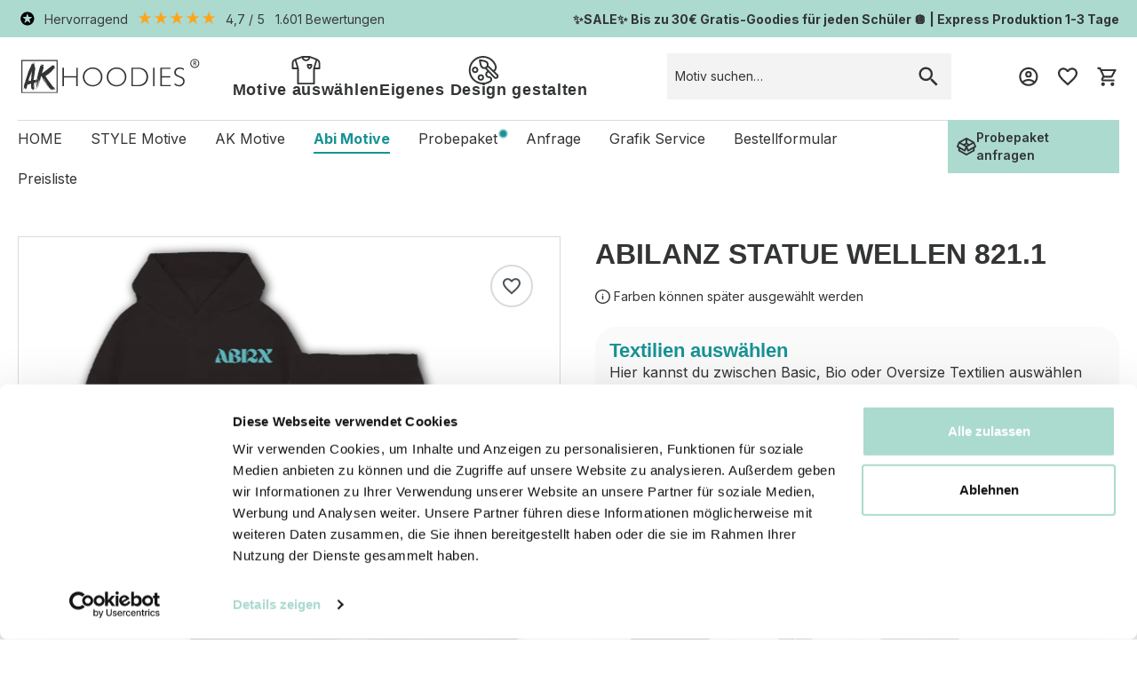

--- FILE ---
content_type: text/html; charset=UTF-8
request_url: https://abschluss-pullover.de/abilanz-statue-wellen-821.1/SW10932
body_size: 85083
content:
<!DOCTYPE html>
<html lang="de-DE"
      itemscope="itemscope"
      itemtype="https://schema.org/WebPage">


    
                            
    <head>
        
                                    <meta charset="utf-8">
            
               <meta name="viewport" content="width=device-width, user-scalable=no, initial-scale=1.0, maximum-scale=1.0, minimum-scale=1.0">

                            <meta name="author"
                      content="">
                <meta name="robots"
                      content="index,follow">
                <meta name="revisit-after"
                      content="15 days">
                <meta name="keywords"
                      content="">
                <meta name="description"
                      content="ABILANZ STATUE WELLEN 821.1 AK Hoodies | Abschluss-Pullis | Abschluss-Pullover | Abi Pullover | Abi-Pullis | Abi-Shirts">
            
                        
                        <meta property="og:type" content="product"/>
        
                    <meta property="og:site_name" content="Abschluss-Pullover"/>
        
                    <meta property="og:url" content="https://abschluss-pullover.de/abilanz-statue-wellen-821.1/SW10932"/>
        
                                    <meta property="og:title" content="ABILANZ STATUE WELLEN 821.1 AK Abschluss-Pullis Abi-Pullis &amp; Shirts"/>
                    
                                    <meta property="og:description" content="ABILANZ STATUE WELLEN 821.1 AK Hoodies | Abschluss-Pullis | Abschluss-Pullover | Abi Pullover | Abi-Pullis | Abi-Shirts"/>
                    
                                    <meta property="og:image" content="https://abschluss-pullover.de/media/14/75/23/1755072098/ABILANZ STATUE WELLEN_HOODIE.png?ts=1755072104"/>
                    
                            
                                
            <meta property="product:price:amount"
                  content="0"/>
            <meta property="product:price:currency"
                  content="EUR"/>
        
                    <meta property="product:product_link" content="https://abschluss-pullover.de/abilanz-statue-wellen-821.1/SW10932"/>
        
                    <meta name="twitter:card" content="product"/>
        
                    <meta name="twitter:site" content="Abschluss-Pullover"/>
        
                                    <meta property="twitter:title" content="ABILANZ STATUE WELLEN 821.1 AK Abschluss-Pullis Abi-Pullis &amp; Shirts"/>
                    
                                    <meta property="twitter:description" content="ABILANZ STATUE WELLEN 821.1 AK Hoodies | Abschluss-Pullis | Abschluss-Pullover | Abi Pullover | Abi-Pullis | Abi-Shirts"/>
                    
                                    <meta property="twitter:image" content="https://abschluss-pullover.de/media/14/75/23/1755072098/ABILANZ STATUE WELLEN_HOODIE.png?ts=1755072104"/>
                        

    

                            <meta itemprop="copyrightHolder"
                      content="Abschluss-Pullover">
                <meta itemprop="copyrightYear"
                      content="">
                <meta itemprop="isFamilyFriendly"
                      content="false">
                <meta itemprop="image"
                      content="https://abschluss-pullover.de/media/e2/4b/b2/1694598841/akhoodies-logo-black-t.svg?ts=1694598841">
            
                                            <meta name="theme-color"
                      content="#fff">
                            
                                                

            
        
        
        
                                                                
        
                                                                                                                                                                                                                
        
                    <script type="application/ld+json">
                [{"@context":"https:\/\/schema.org\/","@type":"Product","name":"ABILANZ STATUE WELLEN 821.1","description":null,"sku":"SW10932","mpn":"SW10932","image":["https:\/\/abschluss-pullover.de\/media\/14\/75\/23\/1755072098\/ABILANZ STATUE WELLEN_HOODIE.png?ts=1755072104","https:\/\/abschluss-pullover.de\/media\/79\/07\/1b\/1708629926\/ABILANZ STATUE WELLEN 821.1_FRONT_WZ_(1).png?ts=1708629927","https:\/\/abschluss-pullover.de\/media\/37\/4a\/6c\/1708629926\/ABILANZ STATUE WELLEN 821.1_BACK_WZ_(1).png?ts=1708629927"],"offers":[{"@type":"Offer","availability":"https:\/\/schema.org\/InStock","itemCondition":"https:\/\/schema.org\/NewCondition","priceCurrency":"EUR","priceValidUntil":"2026-01-17","seller":{"@type":"Organization","name":"AK Hoodies"},"url":"https:\/\/abschluss-pullover.de\/abilanz-statue-wellen-821.1\/SW10932","price":0.0,"hasMerchantReturnPolicy":{"@type":"MerchantReturnPolicy","applicableCountry":"DE","returnPolicyCategory":"https:\/\/schema.org\/MerchantReturnFiniteReturnWindow","merchantReturnDays":14,"returnMethod":"https:\/\/schema.org\/ReturnByMail","returnFees":"https:\/\/schema.org\/FreeReturn"},"shippingDetails":{"@type":"OfferShippingDetails","shippingDestination":{"@type":"DefinedRegion","addressCountry":"DE"},"deliveryTime":{"@type":"ShippingDeliveryTime","transitTime":{"@type":"QuantitativeValue","maxValue":14,"minValue":1,"unitCode":"DAY"}}}}]},{"@context":"https:\/\/schema.org","@type":"BreadcrumbList","itemListElement":[{"@type":"ListItem","position":1,"name":"Abi Motive","item":"https:\/\/abschluss-pullover.de\/abi-motive\/"}]},{"@context":"https:\/\/schema.org","@type":"Organization"},{"@context":"https:\/\/schema.org","@type":"LocalBusiness","name":"PAXBE GmbH","url":"https:\/\/abschluss-pullover.de\/","telephone":"06183 8180811","address":{"@type":"PostalAddress","streetAddress":"Carl-Benz-Stra\u00dfe 6","addressLocality":"Erlensee","postalCode":"63526","addressCountry":"DE"},"priceRange":"\u20ac\u20ac\u20ac"}]
            </script>
            

                    <link rel="shortcut icon"
                  href="https://abschluss-pullover.de/media/70/bf/73/1762344602/akhoodies-favicon.png?ts=1762345391">
        
                                <link rel="apple-touch-icon"
                  href="https://abschluss-pullover.de/media/64/ea/45/1726503151/AK Hoodies Logo Instagram.png?ts=1726503152">
                    
        <link rel="canonical" href="https://abschluss-pullover.de/abilanz-statue-wellen-821.1/SW10932">
                    <title>ABILANZ STATUE WELLEN 821.1 AK Abschluss-Pullis Abi-Pullis &amp; Shirts</title>
    
                
    
    
                    <script data-nuxt-css-files="&#x5B;&quot;https&#x3A;&#x5C;&#x2F;&#x5C;&#x2F;headless.abschluss-pullover.de&#x5C;&#x2F;_nuxt&#x5C;&#x2F;index.CyIXq_0h.css&quot;&#x5D;">
            (function() {
                let cssLoaded = false;
                const nuxtCssFiles = JSON.parse(document.currentScript.getAttribute('data-nuxt-css-files'));

                function loadNuxtCss() {
                    if (cssLoaded) return;
                    cssLoaded = true;

                    nuxtCssFiles.forEach(function(cssFile) {
                        const link = document.createElement('link');
                        link.rel = 'stylesheet';
                        link.href = cssFile;
                        document.head.appendChild(link);
                    });
                }

                // Listen for offcanvas cart opening
                document.addEventListener('DOMContentLoaded', function() {
                    // Shopware uses Bootstrap offcanvas events
                    document.addEventListener('show.bs.offcanvas', function(event) {
                        // Check if it's the cart offcanvas
                        if (event.target && event.target.id === 'offcanvasCart') {
                            loadNuxtCss();
                        }
                    });

                    // Fallback: Also check for click on cart button
                    const cartButtons = document.querySelectorAll('[data-offcanvas-cart="true"], .header-cart-btn, [data-bs-target="#offcanvasCart"]');
                    cartButtons.forEach(function(button) {
                        button.addEventListener('click', function() {
                            loadNuxtCss();
                        });
                    });
                });
            })();
        </script>
    
                                                                            <link rel="stylesheet"
                      href="https://abschluss-pullover.de/theme/71d4619917039715ef94a72b8704eb52/css/all.css?1768338582">
                                    
    

                                <script id="Cookiebot" src="https://consent.cookiebot.com/uc.js" data-cbid="4e693876-5224-49a6-b7ed-d2acdaa97f6b" type="text/javascript" async></script>
            
                
    <script>
        window.features = {"V6_5_0_0":true,"v6.5.0.0":true,"V6_6_0_0":true,"v6.6.0.0":true,"V6_7_0_0":false,"v6.7.0.0":false,"ADDRESS_SELECTION_REWORK":false,"address.selection.rework":false,"DISABLE_VUE_COMPAT":false,"disable.vue.compat":false,"ACCESSIBILITY_TWEAKS":false,"accessibility.tweaks":false,"ADMIN_VITE":false,"admin.vite":false,"TELEMETRY_METRICS":false,"telemetry.metrics":false,"PERFORMANCE_TWEAKS":false,"performance.tweaks":false,"CACHE_REWORK":false,"cache.rework":false,"PAYPAL_SETTINGS_TWEAKS":false,"paypal.settings.tweaks":false,"SSO":false,"sso":false,"FEATURE_SWAGCMSEXTENSIONS_1":true,"feature.swagcmsextensions.1":true,"FEATURE_SWAGCMSEXTENSIONS_2":true,"feature.swagcmsextensions.2":true,"FEATURE_SWAGCMSEXTENSIONS_8":true,"feature.swagcmsextensions.8":true,"FEATURE_SWAGCMSEXTENSIONS_63":true,"feature.swagcmsextensions.63":true,"RULE_BUILDER":true,"rule.builder":true,"FLOW_BUILDER":true,"flow.builder":true,"ADVANCED_SEARCH":true,"advanced.search":true,"RETURNS_MANAGEMENT":true,"returns.management":true,"TEXT_GENERATOR":true,"text.generator":true,"CHECKOUT_SWEETENER":true,"checkout.sweetener":true,"IMAGE_CLASSIFICATION":true,"image.classification":true,"PROPERTY_EXTRACTOR":true,"property.extractor":true,"REVIEW_SUMMARY":true,"review.summary":true,"REVIEW_TRANSLATOR":true,"review.translator":true,"CONTENT_GENERATOR":true,"content.generator":true,"EXPORT_ASSISTANT":true,"export.assistant":true,"QUICK_ORDER":true,"quick.order":true,"EMPLOYEE_MANAGEMENT":true,"employee.management":true,"QUOTE_MANAGEMENT":true,"quote.management":true,"NATURAL_LANGUAGE_SEARCH":true,"natural.language.search":true,"IMAGE_UPLOAD_SEARCH":true,"image.upload.search":true,"ORDER_APPROVAL":false,"order.approval":false,"SPATIAL_CMS_ELEMENT":true,"spatial.cms.element":true,"SHOPPING_LISTS":true,"shopping.lists":true,"TEXT_TO_IMAGE_GENERATION":true,"text.to.image.generation":true,"SPATIAL_SCENE_EDITOR":false,"spatial.scene.editor":false,"CAPTCHA":true,"captcha":true};
    </script>
        

                                                                   
    
            <script data-cookieconsent="ignore">
            window.dataLayer = window.dataLayer || [];
            function gtag() {
                dataLayer.push(arguments);
            }
            gtag("consent", "default", {
                ad_personalization: "denied",
                ad_storage: "denied",
                ad_user_data: "denied",
                analytics_storage: "denied",
                functionality_storage: "denied",
                personalization_storage: "denied",
                security_storage: "granted",
                wait_for_update: 500,
            });
            gtag("set", "ads_data_redaction", true);
            gtag("set", "url_passthrough", true);
        </script>
            
   <!-- Start: Adverfly -->
   <script>
      function advPxl(){for(var e=[!1],t=0;t<arguments.length;t++)e.push(arguments[t]);adverfly.push(e)}window.adverfly=window.adverfly||[],advPxl("init",244597),window.adverfly.store_currency="EUR",window.adverfly.store_timezone="Europe/Berlin";var script=document.createElement("script");script.type="text/javascript",script.async=!0,script.src="https://sos-de-fra-1.exo.io/adv/adv.js",document.getElementsByTagName("head")[0].appendChild(script);var script2=document.createElement("script");script2.type="text/javascript",script2.async=!0,script2.src="https://sos-de-fra-1.exo.io/adv/adv-244597.js",document.getElementsByTagName("head")[0].appendChild(script2);
   </script>
   <!-- End: Adverfly -->


            <style data-shopstudio-pixelyourshop-hide-shopware-cookie-consent>.cookie-permission-container {display: none !important;}</style>
    

                        <script>
                window.mediameetsFacebookPixelData = new Map();
            </script>
            
    <meta name="facebook-domain-verification" content="025fuo4xk64n839biivkcs4jjiiyup" />

                                                                                                                                                                                                                                                                                                                                                                                                                                                                                                                                                                                                                                                                                                                                                                                                                                                                                                                                                                                                                    
                
        
                                            <script>
                window.activeNavigationId = 'ab0b540ba29147ce84f1ad4b983e2cf4';
                window.router = {
                    'frontend.cart.offcanvas': '/checkout/offcanvas',
                    'frontend.cookie.offcanvas': '/cookie/offcanvas',
                    'frontend.checkout.finish.page': '/checkout/finish',
                    'frontend.checkout.info': '/widgets/checkout/info',
                    'frontend.menu.offcanvas': '/widgets/menu/offcanvas',
                    'frontend.cms.page': '/widgets/cms',
                    'frontend.cms.navigation.page': '/widgets/cms/navigation',
                    'frontend.account.addressbook': '/widgets/account/address-book',
                    'frontend.country.country-data': '/country/country-state-data',
                    'frontend.app-system.generate-token': '/app-system/Placeholder/generate-token',
                    };
                window.salesChannelId = 'de5ba4fa22874cbd94eb6252ee5eda1f';
            </script>
        

        
    <script>
        window.router['widgets.swag.cmsExtensions.quickview'] = '/swag/cms-extensions/quickview';
        window.router['widgets.swag.cmsExtensions.quickview.variant'] = '/swag/cms-extensions/quickview/variant';
    </script>


    
    

    <script>
        window.router['frontend.product.review.translate'] = '/translate-review';
    </script>

                                <script>
                
                window.breakpoints = {"xs":0,"sm":576,"md":768,"lg":992,"xl":1200,"xxl":1400};
            </script>
        
                                    <script>
                    window.customerLoggedInState = 0;

                    window.wishlistEnabled = 1;
                </script>
                    
                                    
    
                            <script>
                window.themeAssetsPublicPath = 'https://abschluss-pullover.de/theme/018ad1932fee71cd803524375acd6828/assets/';
            </script>
        
                        
    <script>
        window.validationMessages = {"required":"%field% darf nicht leer sein.","email":"Ung\u00fcltige E-Mail-Adresse. Die E-Mail ben\u00f6tigt das Format \"nutzer@beispiel.de\".","confirmation":"Ihre Eingaben sind nicht identisch.","minLength":"%field% ist zu kurz."};
    </script>
        
                                <script>
                window.themeJsPublicPath = 'https://abschluss-pullover.de/theme/71d4619917039715ef94a72b8704eb52/js/';
            </script>

                                                <script type="text/javascript" src="https://abschluss-pullover.de/theme/71d4619917039715ef94a72b8704eb52/js/storefront/storefront.js?1768338582" defer></script>
                                                                <script type="text/javascript" src="https://abschluss-pullover.de/theme/71d4619917039715ef94a72b8704eb52/js/plugin-akhoodies/plugin-akhoodies.js?1768338582" defer></script>
                                                                <script type="text/javascript" src="https://abschluss-pullover.de/theme/71d4619917039715ef94a72b8704eb52/js/swag-cms-extensions/swag-cms-extensions.js?1768338582" defer></script>
                                                                <script type="text/javascript" src="https://abschluss-pullover.de/theme/71d4619917039715ef94a72b8704eb52/js/cogi-advanced-contact-form/cogi-advanced-contact-form.js?1768338582" defer></script>
                                                                <script type="text/javascript" src="https://abschluss-pullover.de/theme/71d4619917039715ef94a72b8704eb52/js/mollie-payments/mollie-payments.js?1768338582" defer></script>
                                                                <script type="text/javascript" src="https://abschluss-pullover.de/theme/71d4619917039715ef94a72b8704eb52/js/od-base/od-base.js?1768338582" defer></script>
                                                                <script type="text/javascript" src="https://abschluss-pullover.de/theme/71d4619917039715ef94a72b8704eb52/js/swag-pay-pal/swag-pay-pal.js?1768338582" defer></script>
                                                                <script type="text/javascript" src="https://abschluss-pullover.de/theme/71d4619917039715ef94a72b8704eb52/js/biloba-checkout-variant-change/biloba-checkout-variant-change.js?1768338582" defer></script>
                                                                <script type="text/javascript" src="https://abschluss-pullover.de/theme/71d4619917039715ef94a72b8704eb52/js/klavi-overd/klavi-overd.js?1768338582" defer></script>
                                                                <script type="text/javascript" src="https://abschluss-pullover.de/theme/71d4619917039715ef94a72b8704eb52/js/subscription/subscription.js?1768338582" defer></script>
                                                                <script type="text/javascript" src="https://abschluss-pullover.de/theme/71d4619917039715ef94a72b8704eb52/js/checkout-sweetener/checkout-sweetener.js?1768338582" defer></script>
                                                                <script type="text/javascript" src="https://abschluss-pullover.de/theme/71d4619917039715ef94a72b8704eb52/js/text-translator/text-translator.js?1768338582" defer></script>
                                                                <script type="text/javascript" src="https://abschluss-pullover.de/theme/71d4619917039715ef94a72b8704eb52/js/employee-management/employee-management.js?1768338582" defer></script>
                                                                <script type="text/javascript" src="https://abschluss-pullover.de/theme/71d4619917039715ef94a72b8704eb52/js/quick-order/quick-order.js?1768338582" defer></script>
                                                                <script type="text/javascript" src="https://abschluss-pullover.de/theme/71d4619917039715ef94a72b8704eb52/js/advanced-search/advanced-search.js?1768338582" defer></script>
                                                                                            <script type="text/javascript" src="https://abschluss-pullover.de/theme/71d4619917039715ef94a72b8704eb52/js/quote-management/quote-management.js?1768338582" defer></script>
                                                                <script type="text/javascript" src="https://abschluss-pullover.de/theme/71d4619917039715ef94a72b8704eb52/js/a-i-search/a-i-search.js?1768338582" defer></script>
                                                                <script type="text/javascript" src="https://abschluss-pullover.de/theme/71d4619917039715ef94a72b8704eb52/js/spatial-cms-element/spatial-cms-element.js?1768338582" defer></script>
                                                                <script type="text/javascript" src="https://abschluss-pullover.de/theme/71d4619917039715ef94a72b8704eb52/js/order-approval/order-approval.js?1768338582" defer></script>
                                                                <script type="text/javascript" src="https://abschluss-pullover.de/theme/71d4619917039715ef94a72b8704eb52/js/shopping-list/shopping-list.js?1768338582" defer></script>
                                                                <script type="text/javascript" src="https://abschluss-pullover.de/theme/71d4619917039715ef94a72b8704eb52/js/shop-studio-pixel-your-shop/shop-studio-pixel-your-shop.js?1768338582" defer></script>
                                                                <script type="text/javascript" src="https://abschluss-pullover.de/theme/71d4619917039715ef94a72b8704eb52/js/cbax-modul-analytics/cbax-modul-analytics.js?1768338582" defer></script>
                                                                <script type="text/javascript" src="https://abschluss-pullover.de/theme/71d4619917039715ef94a72b8704eb52/js/neti-next-cms-element-builder/neti-next-cms-element-builder.js?1768338582" defer></script>
                                                                <script type="text/javascript" src="https://abschluss-pullover.de/theme/71d4619917039715ef94a72b8704eb52/js/pickware-dhl/pickware-dhl.js?1768338582" defer></script>
                                                                <script type="text/javascript" src="https://abschluss-pullover.de/theme/71d4619917039715ef94a72b8704eb52/js/pickware-shipping-bundle/pickware-shipping-bundle.js?1768338582" defer></script>
                                                                <script type="text/javascript" src="https://abschluss-pullover.de/theme/71d4619917039715ef94a72b8704eb52/js/mediameets-fb-pixel/mediameets-fb-pixel.js?1768338582" defer></script>
                                                                <script type="text/javascript" src="https://abschluss-pullover.de/theme/71d4619917039715ef94a72b8704eb52/js/frosh-platform-share-basket/frosh-platform-share-basket.js?1768338582" defer></script>
                                                                <script type="text/javascript" src="https://abschluss-pullover.de/theme/71d4619917039715ef94a72b8704eb52/js/r-e-v-i-e-w-sio/r-e-v-i-e-w-sio.js?1768338582" defer></script>
                                                                <script type="text/javascript" src="https://abschluss-pullover.de/theme/71d4619917039715ef94a72b8704eb52/js/theme-akhoodies/theme-akhoodies.js?1768338582" defer></script>
                                                                <script type="text/javascript" src="https://abschluss-pullover.de/theme/71d4619917039715ef94a72b8704eb52/js/od-sub-theme-akhoodies/od-sub-theme-akhoodies.js?1768338582" defer></script>
                                        
        
    
        
        
        
        
    
        
                            

                                
    <script>
        window.mollie_javascript_use_shopware = '1'
    </script>

    

    
        <!-- Anti-flickering script -->
        
        <!-- Mida A/B Testing Script (Place in <HEAD> for speed & no flicker) -->
        <script type="text/javascript" async src="https://cdn.mida.so/js/optimize.js?key=XZbzAeVxR91VDRo9DGmWNy"></script>
    
            
        
                                    <script data-onedot-plausible-data="product-page-loaded"
                type="application/json">{"product":{"number":"SW10932","name":"ABILANZ STATUE WELLEN 821.1","category":"Abi Motive","price":"                                                                \n    0\n"}}</script>
    
            
    
    <script data-onedot-plausible="true"
            data-onedot-plausible-options="{&quot;context&quot;:{&quot;controllerName&quot;:&quot;product&quot;,&quot;controllerAction&quot;:&quot;index&quot;},&quot;domain&quot;:&quot;abschluss-pullover.de&quot;,&quot;script&quot;:&quot;https:\/\/plausible.io\/js\/script.revenue.js&quot;,&quot;forceTracking&quot;:true}">
        window.onedotPlausibleCallBack = function () {
            window.plausible = window.plausible || function () {
                (window.plausible.q = window.plausible.q || []).push(arguments)
            }
        }
    </script>

                    </head>

            
            
        <body class="is-ctl-product is-act-index sales-channel-is-abschluss-pullover">

    
                                <noscript class="noscript-main">
                
    <div role="alert"
         aria-live="polite"
                  class="alert alert-info alert-has-icon">
                                                                        
                                                            
    
    
    
    
        <span class="icon icon-default original icon-info">
                        <svg xmlns="http://www.w3.org/2000/svg" xmlns:xlink="http://www.w3.org/1999/xlink" width="24" height="24" viewBox="0 0 24 24"><defs><path d="M12 7c.5523 0 1 .4477 1 1s-.4477 1-1 1-1-.4477-1-1 .4477-1 1-1zm1 9c0 .5523-.4477 1-1 1s-1-.4477-1-1v-5c0-.5523.4477-1 1-1s1 .4477 1 1v5zm11-4c0 6.6274-5.3726 12-12 12S0 18.6274 0 12 5.3726 0 12 0s12 5.3726 12 12zM12 2C6.4772 2 2 6.4772 2 12s4.4772 10 10 10 10-4.4772 10-10S17.5228 2 12 2z" id="icons-default-info" /></defs><use xlink:href="#icons-default-info" fill="#758CA3" fill-rule="evenodd" /></svg>
        </span>
                                                        
                                    
                    <div class="alert-content-container">
                                                    
                                                        <div class="alert-content">                                                    Um unseren Shop in vollem Umfang nutzen zu können, empfehlen wir Ihnen Javascript in Ihrem Browser zu aktivieren.
                                                                </div>                
                                                                </div>
            </div>
            </noscript>
        

            <noscript>
        <iframe src="https://www.googletagmanager.com/ns.html?id=GTM-NBRP6CL" height="0" width="0" style="display:none;visibility:hidden"></iframe>
    </noscript>

    
                                <!-- Sticky WhatsApp/Hotline Button -->
<!-- Mobile: WhatsApp -->
<a
    class="sticky-whatsapp-icon js-whatsapp-button d-block d-lg-none"
    href="https://wa.me/4917621798751?text=Hey%2C%20wir%20brauchen%20Abschluss-Klamotten%20und%20ben%C3%B6tigen%20einige%20Informationen%21"
    target="_blank">
    <svg
        width="36px"
        height="36px"
        viewBox="0 0 26 26"
        version="1.1"
        xmlns="http://www.w3.org/2000/svg"
        xmlns:xlink="http://www.w3.org/1999/xlink">
        <g
            id="Symbols"
            stroke="none"
            stroke-width="1"
            fill="none"
            fill-rule="evenodd">
            <g
                id="Footer"
                transform="translate(-873.000000, -491.000000)"
                fill="#fff"
                fill-rule="nonzero">
                <g id="Group-36" transform="translate(88.000000, 189.000000)">
                    <g
                        id="Group-37"
                        transform="translate(480.000000, 0.000000)">
                        <g
                            id="Group-71"
                            transform="translate(305.000000, 263.000000)">
                            <g
                                id="Stacked-Group"
                                transform="translate(0.000000, 37.000000)">
                                <path
                                    d="M13.0111165,2 C5.83899393,2 0.0222330795,7.82173913 0.0222330795,15 C0.0222330795,17.3173913 0.643440549,19.464776 1.71643527,21.3299933 L0.0222330795,27.264776 C-0.0342403268,27.4343412 0.0217918528,27.6604281 0.134738722,27.8299933 C0.304158885,27.9995586 0.53005251,28 0.699472785,28 L6.9115476,26.4743545 C8.7186966,27.435224 10.8086537,28 13.0111165,28 C20.1832391,28 26,22.1782609 26,15 C26,7.82173913 20.1832391,2 13.0111165,2 Z M13.0111165,3.13043478 C19.5620317,3.13043478 24.8705319,8.44347826 24.8705319,15 C24.8705319,21.5565217 19.5620317,26.8695652 13.0111165,26.8695652 C10.9216005,26.8695652 8.94547234,26.3047893 7.25127015,25.3439197 C7.13832334,25.287398 6.96824125,25.2299933 6.85529444,25.2865151 L1.43406824,26.6432573 L2.8459034,21.4436993 C2.9023768,21.274134 2.84612398,21.1606486 2.78965058,20.9910833 C1.77312926,19.2389094 1.15170121,17.2043478 1.15170121,15 C1.15170121,8.44347826 6.4602014,3.13043478 13.0111165,3.13043478 Z M9.12195173,8.21076752 C9.0160641,8.2037023 8.94547234,8.2173913 8.94547234,8.2173913 L8.2671296,8.2173913 C7.92828916,8.2173913 7.42069037,8.33043478 6.96890312,8.7826087 C6.68653609,9.06521739 5.66957371,10.0826087 5.66957371,11.8913043 C5.66957371,13.8130435 6.96824125,15.4519529 7.13766147,15.6215181 C7.13766147,15.6215181 7.3637759,15.9047893 7.64614294,16.3004414 C7.92850997,16.6960936 8.323603,17.1482675 8.83186366,17.7134849 C9.84838497,18.787398 11.2602201,20.0299933 13.0673691,20.764776 C13.8579968,21.1039064 14.5356777,21.3304348 15.0439384,21.5 C15.9475129,21.7826087 16.7952758,21.7265284 17.4164833,21.6700067 C17.8682705,21.6134849 18.376311,21.3865151 18.8845716,21.0473847 C19.3928323,20.7082542 19.9006513,20.3132645 20.1265449,19.7480471 C20.2959651,19.2958732 20.3524386,18.9004414 20.408912,18.561311 L20.408912,18.1086957 C20.408912,17.9391304 20.3531004,17.9395719 20.2401536,17.7134849 C19.9577866,17.261311 19.6745374,17.261311 19.335697,17.1482675 C19.1662768,17.035224 18.6580161,16.8091371 18.2062289,16.5830501 C17.6979682,16.3569632 17.3028746,16.1308762 17.0205076,16.0178327 C16.8510874,15.961311 16.6256354,15.8476051 16.3432683,15.9041268 C16.0609013,15.9606486 15.7780926,16.1304348 15.6086724,16.4130435 C15.4392522,16.6391304 14.8187066,17.4299933 14.592813,17.6560803 L14.5354575,17.599779 C14.3095638,17.4867355 13.9711644,17.3743545 13.5758506,17.1482675 C13.1240634,16.9221806 12.6153616,16.5830501 11.9941542,16.0178327 C11.0905797,15.2265284 10.4693722,14.2649964 10.299952,13.925866 C10.4693722,13.699779 10.6954861,13.473913 10.8084329,13.3043478 C10.8649063,13.2478261 10.9107909,13.1908629 10.9496164,13.1343412 C10.9884419,13.0778194 11.0206498,13.0219601 11.0488865,12.9654384 C11.1053599,12.8523949 11.1479352,12.7395719 11.2044086,12.6265284 C11.4303022,12.2308762 11.3173554,11.7784819 11.2044086,11.5523949 C11.2044086,11.5523949 11.1474941,11.3830501 11.0345473,11.2134849 C10.9780739,11.0439197 10.8651271,10.7606486 10.7521803,10.5345616 C10.5262867,10.025866 10.300393,9.46064857 10.1874462,9.12151813 C10.018026,8.72586596 9.79257344,8.44303683 9.5102064,8.32999335 C9.36902289,8.24521074 9.22783937,8.21783274 9.12195173,8.21076752 Z M8.2671296,9.34782609 L8.88811682,9.34782609 L9.0017255,9.34782609 C9.0017255,9.34782609 9.05775728,9.40456883 9.11423069,9.57413404 C9.2271775,9.91326448 9.50954454,10.4784819 9.67896475,10.9871775 C9.79191157,11.2132645 9.90485838,11.4954312 9.96133179,11.6649964 C10.0178052,11.8345616 10.0747202,11.9482675 10.1311936,12.061311 C10.1311936,12.1178327 10.1874462,12.1176123 10.1874462,12.1176123 C10.0744994,12.3436993 10.0744994,12.3995586 9.90507919,12.5691238 C9.73565897,12.7952107 9.50932429,13.0212977 9.45285088,13.1343412 C9.39637748,13.2473847 9.2271775,13.3608696 9.11423069,13.5869565 C9.00128388,13.8130435 9.05841915,14.2084747 9.22783937,14.4910833 C9.453733,14.8302138 10.1314139,15.9610906 11.2044086,16.9219601 C11.8820895,17.5436993 12.5028559,17.9389094 13.0111165,18.1649964 C13.5193772,18.4476051 13.9151321,18.5610906 14.0280789,18.6176123 C14.2539725,18.7306558 14.4792043,18.7865151 14.7615713,18.7865151 C15.0439384,18.7865151 15.2704939,18.5608696 15.4399141,18.3913043 C15.6658077,18.1652174 16.2296596,17.4867355 16.5120267,17.0345616 L16.6256354,17.0908629 C16.6256354,17.0908629 16.794614,17.1478261 17.0205076,17.2608696 C17.2464012,17.373913 17.4727365,17.4867355 17.7551035,17.599779 C18.2633641,17.825866 18.7151514,18.0519529 18.8845716,18.1649964 L19.2231912,18.3350036 L19.2231912,18.5039064 C19.2231912,18.7299933 19.1662768,19.0700067 19.05333,19.4091371 C18.9968566,19.5787023 18.658678,19.9171703 18.3198375,20.1432573 C17.9245237,20.3693442 17.4722948,20.5393514 17.3028746,20.5958732 C16.794614,20.6523949 16.1740684,20.7082542 15.4399141,20.4821673 C14.9881268,20.312602 14.3664783,20.1434783 13.5758506,19.8043478 C11.9945952,19.126087 10.6952658,17.9956522 9.73521791,16.9782609 C9.28343066,16.4695652 8.88811682,16.0169499 8.60574979,15.6778194 C8.32338276,15.338689 8.21131806,15.1130435 8.09837124,15 C7.87247762,14.773913 6.79904184,13.3041268 6.79904184,11.9476051 C6.79904184,10.5345616 7.47716377,9.96978622 7.81600421,9.57413404 C7.98542443,9.34804709 8.21065619,9.34782609 8.2671296,9.34782609 Z"
                                    id="whatsapp"></path>
                            </g>
                        </g>
                    </g>
                </g>
            </g>
        </g>
    </svg>
</a>

<!-- Desktop: Hotline -->
<a
    class="sticky-whatsapp-icon js-whatsapp-button d-none d-lg-block"
    href="tel:+4960557092863">
            
    
    
    
    
        <span class="icon icon-default original icon-hotline icon-xl">
                        <svg width="24" height="24" viewBox="0 0 24 24" fill="none" xmlns="http://www.w3.org/2000/svg">
<path d="M-5.72205e-06 6.43184C0.0750027 6.35683 0.140633 6.27714 0.196888 6.19276C0.215641 6.15994 0.243769 6.09899 0.271896 6.03336L0.290649 5.99117C0.304712 5.95836 0.318777 5.93023 0.337528 5.9021L0.379721 5.84116L0.384409 5.77552C0.384409 5.77552 0.356281 5.78959 0.342216 5.77552C0.337528 5.77084 0.337528 5.76615 0.337528 5.76146C0.337528 5.75208 0.337528 5.73802 0.342216 5.72864C0.356281 5.71458 0.365656 5.7052 0.384409 5.69583C0.431288 5.66301 0.417225 5.73802 0.440664 5.70989C0.464106 5.6677 0.47348 5.62082 0.478168 5.56925C0.487545 5.53644 0.501608 5.50362 0.520361 5.4708C0.5438 5.42861 0.539112 5.39111 0.557865 5.34892C0.571928 5.32079 0.585993 5.29266 0.600058 5.26453L0.61412 5.20828C0.618809 5.15671 0.623497 5.10983 0.623497 5.05826V5.03013C0.63756 4.98794 0.646936 4.94106 0.646936 4.89418L0.703194 4.84261C0.740698 4.79573 0.773512 4.74885 0.806328 4.70197C0.829767 4.65978 0.862583 4.62228 0.895399 4.58946L0.951656 4.54258L0.970407 4.48164C0.970407 4.48164 0.923529 4.4957 0.928217 4.46288C0.932905 4.43007 0.932903 4.43476 0.989161 4.40663C1.04542 4.3785 1.0126 4.45351 1.04073 4.43007L1.0501 4.42069C1.07354 4.38319 1.0923 4.34569 1.10167 4.30349C1.11105 4.27068 1.1298 4.24255 1.15324 4.21442C1.17199 4.17692 1.19074 4.13941 1.2095 4.1066C1.22825 4.07847 1.247 4.06441 1.26575 4.03628V4.0269L1.27513 4.01752C1.30326 3.98002 1.33607 3.94721 1.37358 3.91439L1.42983 3.8722L1.45327 3.81594C1.45327 3.81594 1.40639 3.82532 1.41108 3.7925C1.42046 3.75969 1.42046 3.75969 1.47202 3.74093C1.52359 3.72218 1.49078 3.7925 1.5189 3.76906C1.55172 3.73625 1.57985 3.69405 1.5986 3.65186C1.61266 3.62373 1.6361 3.59561 1.65954 3.57217C1.69236 3.53466 1.69705 3.50185 1.72986 3.46903C1.7533 3.45028 1.77205 3.42684 1.79081 3.4034L1.81894 3.35652C1.84706 3.29557 1.8705 3.22057 1.88457 3.19713C1.89863 3.17369 1.96895 3.08461 1.94082 3.05649C1.91269 3.02836 1.94551 2.96741 2.00645 2.94397L1.95958 2.90647L2.03458 2.8174L2.09084 2.72833L2.09553 2.71426L2.04865 2.67676L2.08615 2.58769L2.12366 2.56893C2.13303 2.51737 2.13772 2.4658 2.13772 2.41892C2.17522 2.39079 2.17991 2.42829 2.23617 2.41892C2.3018 2.41892 2.36743 2.43298 2.42369 2.45642C2.45181 2.40485 2.48463 2.35797 2.53151 2.32047C2.62058 2.2314 2.53151 2.32047 2.66278 2.25015C2.70497 2.22671 2.75653 2.21733 2.80342 2.21733L2.85967 2.12826C3.00969 1.92668 3.19252 1.74854 3.39879 1.6079L3.53005 1.55633C3.61913 1.51882 3.67538 1.42506 3.65663 1.32662L3.76914 1.30786L3.85821 1.26098C3.85821 1.26098 3.79727 1.24692 3.83946 1.21879C3.88165 1.19066 3.88634 1.19066 3.96604 1.20004C4.04573 1.20942 3.92853 1.24223 3.98479 1.24223C4.0598 1.22817 4.13012 1.20473 4.20044 1.17191C4.252 1.15316 4.30357 1.14378 4.35983 1.1391C4.43484 1.12972 4.48172 1.10628 4.55204 1.10159L4.69268 1.09222L4.78175 1.07815C4.88489 1.05471 4.9974 1.0219 5.04896 1.01721C5.09584 1.01252 5.27868 1.00783 5.28336 0.975016C5.29274 0.937512 5.40994 0.923448 5.48964 0.970328L5.49432 0.914072L5.67715 0.932824L5.84123 0.9422H5.86468L5.87405 0.885944H6.01938L6.07563 0.914072C6.14595 0.904696 6.22096 0.890632 6.29128 0.87188L6.32879 0.820312C6.43192 0.909384 6.54912 0.998456 6.6757 1.0969L6.90072 1.23754L6.96167 1.27505C7.00386 1.29849 7.04136 1.32662 7.07887 1.35474L7.15387 1.42506L7.24295 1.45788C7.24295 1.45788 7.22888 1.42038 7.24763 1.41569C7.25232 1.411 7.25701 1.411 7.26639 1.41569C7.28045 1.42038 7.2992 1.42506 7.31327 1.43913C7.32733 1.45788 7.34139 1.47663 7.35546 1.49538C7.39296 1.56102 7.28983 1.50945 7.32733 1.54695C7.38359 1.58914 7.43984 1.62665 7.50547 1.65478C7.54767 1.67822 7.58986 1.70634 7.62736 1.74385C7.68362 1.79073 7.7305 1.8001 7.77738 1.84698C7.82426 1.88918 7.83363 1.90324 7.87583 1.93606L7.94146 1.98294L8.12429 2.08138L8.15711 2.10014C8.20867 2.14233 8.26493 2.17514 8.32119 2.20327L8.37275 2.29234C8.40088 2.33453 8.45245 2.40954 8.51339 2.48455C8.55558 2.53143 8.59309 2.583 8.62591 2.63925L8.6681 2.72833L8.73373 2.78458C8.73373 2.78458 8.73373 2.72833 8.77123 2.75177C8.80874 2.77521 8.80874 2.77521 8.8228 2.84553C8.83686 2.91585 8.76186 2.84553 8.78061 2.88303L8.78999 2.89709C8.8228 2.94397 8.86499 2.98617 8.90719 3.02367C8.94 3.05649 8.96813 3.09399 8.99157 3.13149C9.02907 3.18775 9.06658 3.2065 9.0947 3.25807L9.16034 3.35652L9.16971 3.36589L9.17909 3.37996C9.21659 3.43153 9.24472 3.48309 9.26816 3.53935L9.29629 3.62842L9.35254 3.68468C9.35254 3.68468 9.35723 3.62842 9.39005 3.65655C9.42286 3.68468 9.42286 3.67999 9.42755 3.74562C9.43224 3.80657 9.3713 3.73625 9.38067 3.77844C9.4088 3.83469 9.4463 3.88157 9.4885 3.92377C9.51662 3.95658 9.54006 3.99409 9.55882 4.03159C9.59163 4.08785 9.62445 4.1066 9.64789 4.15816C9.66195 4.19098 9.6807 4.2238 9.70414 4.25661L9.74634 4.31287C9.80259 4.37381 9.8776 4.43007 9.90104 4.4582C9.92448 4.48633 10.0042 4.59884 10.0417 4.58008C10.0792 4.56133 10.1401 4.62696 10.1495 4.70197L10.1917 4.65978L10.2808 4.78636L10.3698 4.88949L10.3839 4.89887L10.4355 4.86605L10.5245 4.95044L10.5386 5.00669L10.7027 5.10045C10.7261 5.1614 10.6886 5.14264 10.6886 5.21765C10.6839 5.29266 10.6558 5.36298 10.6183 5.42392C10.6746 5.48487 10.7168 5.55519 10.7496 5.63488C10.8246 5.80365 10.7496 5.63488 10.7964 5.84584V5.8646C10.8105 5.88804 10.8293 5.91148 10.848 5.93023C10.848 5.93023 10.9043 5.81303 10.9371 5.97242C10.9558 6.07087 10.9371 6.174 10.8808 6.25839V6.30527C10.8949 6.36152 10.9043 6.42247 10.8996 6.48341L10.8902 6.50216C10.8949 6.53967 10.9043 6.57717 10.9183 6.60999C10.9512 6.70375 10.9465 6.81157 10.8996 6.90064C10.8715 7.04597 10.8386 7.18661 10.8011 7.32725L10.7402 7.42101L10.7964 7.43039V7.43976V7.50071L10.7824 7.56634L10.8386 7.5804C10.8011 7.60384 10.8011 7.64603 10.8386 7.6601C10.8761 7.66947 10.8574 7.73511 10.8574 7.75386C10.8668 7.79136 10.8715 7.82418 10.8715 7.86168L10.8668 7.8945C10.8574 7.91325 10.848 7.92731 10.8386 7.94138C10.8246 7.96482 10.834 7.98826 10.8199 8.0117C10.8058 8.02576 10.7964 8.0492 10.7918 8.06795C10.7918 8.09139 10.7824 8.13358 10.7636 8.14765C10.7402 8.16171 10.7543 8.11483 10.7074 8.1289C10.6652 8.14296 10.6652 8.14296 10.6652 8.16171C10.6699 8.18047 10.7121 8.17578 10.7121 8.17578V8.21328L10.6746 8.24141C10.6511 8.26016 10.6324 8.27891 10.6136 8.30235C10.5902 8.33048 10.5667 8.35392 10.5386 8.37736L10.473 8.41018C10.4683 8.50394 10.4542 8.5977 10.4355 8.69146L10.3792 8.66333L10.3136 8.88366V8.91179C10.2433 8.94461 10.1776 8.99149 10.1261 9.04774C10.1261 9.04774 10.1729 9.0243 10.187 9.04774L10.1401 9.08056C10.112 9.08994 10.1026 9.09931 10.1214 9.10869L10.1401 9.11806L10.1073 9.13682C10.0839 9.13682 10.0651 9.1415 10.0417 9.15088L9.99949 9.18838L9.91042 9.2587V9.3009C9.91042 9.32902 9.86822 9.3009 9.86822 9.3009L9.8776 9.24933C9.83541 9.28683 9.7979 9.32902 9.76509 9.37122L9.78384 9.40872L9.7979 9.42278V9.43216C9.80728 9.43216 9.82134 9.44154 9.81666 9.45091L9.84947 9.50717C9.91041 9.60562 10.0557 9.51654 10.0557 9.51654L10.0839 9.58686L10.1354 9.62906C10.1354 9.62906 10.1401 9.57749 10.1729 9.59624C10.2011 9.61499 10.2011 9.61499 10.2104 9.67594C10.2151 9.73688 10.1542 9.67593 10.1683 9.71344C10.1964 9.75563 10.2292 9.79782 10.2714 9.82595C10.2995 9.85408 10.323 9.88221 10.3417 9.91502C10.3698 9.95722 10.4073 9.97128 10.4308 10.0135C10.4495 10.0416 10.4683 10.0697 10.487 10.0932L10.5292 10.1354C10.5855 10.1822 10.6605 10.2244 10.6839 10.2385C10.7074 10.2526 10.7918 10.3463 10.8246 10.3276C10.8574 10.3088 10.9183 10.351 10.9324 10.4166L10.9746 10.3791L11.0637 10.4682L11.1527 10.5385L11.1668 10.5432L11.209 10.5057L11.2981 10.5526L11.3121 10.5948C11.3637 10.6088 11.42 10.6182 11.4715 10.6276L11.5184 10.5995C11.5325 10.7026 11.5606 10.8057 11.5981 10.9089C11.6262 10.9651 11.6544 11.0167 11.6919 11.0683L11.72 11.1105C11.7387 11.1386 11.7575 11.1667 11.7716 11.1995L11.7997 11.2699L11.8559 11.312C11.8559 11.312 11.8559 11.2792 11.8747 11.2745C11.8794 11.2745 11.8841 11.2745 11.8888 11.2745C11.9028 11.2839 11.9122 11.2886 11.9169 11.298C11.9216 11.3167 11.9263 11.3355 11.9263 11.3542C11.9356 11.4152 11.87 11.3542 11.8841 11.3917C11.9122 11.4339 11.945 11.4714 11.9872 11.5043C12.0153 11.5277 12.0388 11.5605 12.0575 11.5933C12.0903 11.6355 12.1231 11.6496 12.1513 11.6918C12.17 11.7199 12.1888 11.748 12.2075 11.7715L12.2544 11.8137C12.2966 11.8465 12.3435 11.8746 12.3904 11.9027L12.4138 11.9168C12.4513 11.9543 12.4888 11.9824 12.5357 12.0059L12.5638 12.0856C12.5919 12.1418 12.6248 12.1934 12.6623 12.245C12.6951 12.2871 12.7185 12.3293 12.742 12.3762L12.7748 12.4465L12.831 12.4887C12.831 12.4887 12.831 12.4372 12.8639 12.4559C12.8967 12.4747 12.892 12.4747 12.9014 12.5309C12.9107 12.5919 12.8451 12.5309 12.8592 12.5684L12.8685 12.5825C12.8967 12.62 12.9295 12.6528 12.9717 12.6809C12.9998 12.7044 13.0232 12.7372 13.042 12.77C13.0748 12.8122 13.1076 12.8263 13.1358 12.8638C13.1545 12.8919 13.1733 12.9153 13.1967 12.9435L13.2061 12.9341L13.2155 12.9482C13.2483 12.9857 13.2764 13.0325 13.2998 13.0747L13.3327 13.1451L13.3889 13.1872C13.3889 13.1872 13.3889 13.1357 13.4217 13.1544C13.4545 13.1732 13.4499 13.1732 13.4592 13.2294C13.4686 13.2904 13.403 13.2341 13.4217 13.2716C13.4499 13.3138 13.4874 13.3513 13.5295 13.3795C13.5577 13.4029 13.5811 13.431 13.6046 13.4638C13.6374 13.506 13.6702 13.5201 13.6983 13.5576C13.7171 13.5857 13.7358 13.6092 13.7593 13.6373L13.8061 13.6795C13.8671 13.7217 13.9421 13.7545 13.9702 13.7732C13.9937 13.792 14.0827 13.8764 14.1155 13.8529C14.1437 13.8295 14.2093 13.8717 14.2281 13.9373L14.2656 13.8951L14.3546 13.9842L14.4437 14.0498L14.4578 14.0545L14.5 14.0123L14.589 14.0545L14.6078 14.0967C14.6594 14.1061 14.7109 14.1155 14.7625 14.1202C14.7906 14.1623 14.7531 14.1623 14.7625 14.2233V14.228C14.7766 14.2092 14.8375 14.167 14.8187 14.1342C14.8 14.1014 14.8328 14.0639 14.8844 14.0686L14.8516 14.0217L14.9172 13.9795L14.9688 13.9279V13.9139L14.9406 13.867L14.9781 13.8061H15.011C15.025 13.7639 15.0344 13.7264 15.0391 13.6842L15.0203 13.6279C15.0953 13.6514 15.175 13.6654 15.2594 13.6701C15.3016 13.6654 15.3438 13.6607 15.3813 13.6514L15.4141 13.6467C15.4376 13.642 15.461 13.642 15.4844 13.6467L15.5407 13.6514L15.5782 13.6232C15.5782 13.6232 15.5548 13.6045 15.5548 13.5904V13.581C15.5641 13.5717 15.5688 13.567 15.5735 13.567C15.5876 13.5717 15.6016 13.5763 15.611 13.581C15.6532 13.5998 15.611 13.6279 15.6345 13.6326C15.6579 13.6373 15.7001 13.6092 15.7235 13.5951C15.747 13.581 15.7704 13.5763 15.7939 13.5763C15.8267 13.5763 15.8407 13.5529 15.8735 13.5482C15.897 13.5482 15.9157 13.5435 15.9345 13.5388L15.972 13.5201C16.0001 13.4967 16.0283 13.4732 16.0517 13.4498L16.0658 13.4404C16.0798 13.431 16.1361 13.417 16.1455 13.3888L16.2017 13.4076C16.2439 13.4123 16.2814 13.417 16.3236 13.417C16.3564 13.4123 16.3892 13.417 16.422 13.4263L16.4736 13.4451L16.5111 13.4263C16.5111 13.4263 16.483 13.3935 16.5017 13.3795C16.5205 13.3654 16.5205 13.3654 16.558 13.3935C16.5955 13.4216 16.5439 13.4404 16.5721 13.4498H16.5814C16.6142 13.4498 16.6424 13.4404 16.6705 13.4263C16.6939 13.417 16.7174 13.417 16.7408 13.4216C16.7736 13.4216 16.7924 13.4029 16.8252 13.4076C16.844 13.4123 16.8674 13.4123 16.8862 13.4123H16.8908H16.9002C16.933 13.4123 16.9658 13.4216 16.994 13.4357L17.0409 13.4591L17.0784 13.4451C17.0784 13.4451 17.0549 13.4076 17.0737 13.3982C17.0924 13.3888 17.0971 13.3982 17.1159 13.417C17.1018 13.3701 17.0877 13.3279 17.0784 13.281C17.0596 13.2013 17.0362 13.2247 17.1299 13.1357C17.1956 13.1169 17.2565 13.0982 17.3221 13.07C17.3596 13.0185 17.444 13.1029 17.4393 13.0279C17.6175 13.0325 17.7956 13.0513 17.9691 13.0935L18.1519 13.1122C18.2597 13.1404 18.3676 13.1732 18.4707 13.206L18.5223 13.2201C18.6113 13.3326 18.9442 13.3888 18.9442 13.3888C18.9442 13.3888 18.7942 13.2201 19.0754 13.3748C19.2348 13.4591 19.3708 13.581 19.4692 13.7311C19.6239 13.8576 19.8021 13.9655 19.9849 14.0498C20.149 14.1155 20.2943 14.2233 20.4115 14.3592C20.6178 14.528 20.8241 14.7155 21.0303 14.903L21.1522 15.0671L21.1897 15.0249L21.2038 15.0296L21.3022 15.0953L21.4007 15.1843L21.4429 15.1374C21.4663 15.2031 21.532 15.2546 21.5648 15.2265C21.5976 15.1984 21.6867 15.2968 21.7148 15.3156C21.7429 15.3343 21.8226 15.3765 21.8836 15.4281L21.9304 15.475C21.9539 15.5031 21.9726 15.5312 21.9914 15.5641C22.0195 15.6109 22.057 15.6297 22.0898 15.6813C22.1086 15.7188 22.132 15.7516 22.1601 15.7844C22.2023 15.8219 22.2398 15.8688 22.268 15.9203C22.282 15.9625 22.2164 15.8922 22.2211 15.9532C22.2258 16.0141 22.2211 16.0188 22.2539 16.0422C22.2867 16.0657 22.2914 16.0141 22.2914 16.0141L22.343 16.0704L22.3664 16.1547C22.3852 16.211 22.4086 16.2626 22.4321 16.3141C22.4602 16.3798 22.4883 16.4454 22.5071 16.511L22.5399 16.6329C22.6665 16.7829 22.779 16.947 22.8774 17.1158L22.8212 17.1392C22.9009 17.2892 22.9759 17.4393 23.0415 17.594L23.0649 17.6455C23.0602 17.8096 23.0696 17.9737 23.0931 18.1331C23.0931 18.1331 23.1024 18.0299 23.1306 18.0534V18.0581V18.1753C23.1212 18.2362 23.1212 18.255 23.1399 18.255H23.1587V18.3347C23.1446 18.3722 23.1353 18.4097 23.1259 18.4472V18.5691C23.1259 18.6534 23.1118 18.7472 23.1024 18.8269C23.1165 18.8503 23.1212 18.8785 23.1259 18.9066C23.1399 18.9675 23.0931 18.9722 23.0931 18.9722L23.0696 18.8644L23.0368 19.2535L23.079 19.3238C23.079 19.3238 23.1212 19.291 23.1165 19.3238C23.1165 19.366 23.1024 19.4082 23.0743 19.4457H23.0556L23.0181 19.4551L22.9759 19.7457L23.004 19.802V19.8911L22.9805 20.027C22.9805 20.0552 22.9899 20.0833 23.004 20.1067L22.9712 20.2286L22.9337 20.2942V20.3271L22.9243 20.3833C22.9149 20.4302 22.8868 20.4349 22.8727 20.4349H22.8633L22.8868 20.3177C22.8305 20.4396 22.7321 20.4771 22.6711 20.599L22.6805 20.6552V20.6833C22.6805 20.6833 22.7274 20.6646 22.7133 20.7021C22.6946 20.7443 22.6665 20.7818 22.6243 20.8005L22.6102 20.7912H22.5914H22.568C22.5258 20.8662 22.4461 20.9084 22.4039 20.9834L22.3805 21.0209L22.2539 21.0678L22.2211 21.1475L22.0664 21.1897C22.057 21.2178 22.0523 21.2412 22.057 21.2693C22.0289 21.3069 21.9773 21.3069 21.9398 21.3162L21.9351 21.3256L21.8882 21.4381L21.7664 21.6256L21.7476 21.6585C21.6445 21.6772 21.5601 21.9163 21.5601 21.9163C21.5601 21.9163 21.7195 21.86 21.5601 22.0288C21.4616 22.1319 21.3397 22.2023 21.1991 22.2351C21.0585 22.3288 20.9319 22.4413 20.8241 22.5679C20.7303 22.6804 20.6084 22.7601 20.4678 22.8023C20.2803 22.9008 20.0881 22.9945 19.8958 23.0836L19.7411 23.1117L19.7646 23.1633L19.7552 23.1727L19.6849 23.2242L19.5958 23.2664L19.6193 23.318C19.563 23.3086 19.5161 23.3414 19.5302 23.3836C19.5442 23.4211 19.4552 23.454 19.4317 23.4727C19.4083 23.4868 19.3661 23.5383 19.3145 23.5665L19.2723 23.5899C19.2489 23.5993 19.2208 23.604 19.1973 23.604C19.1598 23.6133 19.1411 23.6368 19.0989 23.6415C19.0661 23.6415 19.0379 23.6508 19.0098 23.6649C18.977 23.6884 18.9348 23.7024 18.8926 23.7024C18.8598 23.6977 18.9207 23.6696 18.8739 23.6462C18.827 23.6227 18.827 23.6227 18.8035 23.6415C18.7801 23.6602 18.8176 23.6884 18.8176 23.6884L18.7707 23.7165L18.7098 23.7071C18.6676 23.7024 18.6301 23.7024 18.5879 23.7071C18.5363 23.7118 18.4894 23.7118 18.4379 23.7071L18.3488 23.679C18.2363 23.7399 18.1144 23.8009 17.9878 23.8571L17.9738 23.7962L17.6597 23.904L17.6269 23.9181C17.5237 23.8852 17.4159 23.8712 17.3081 23.8759C17.3081 23.8759 17.3784 23.8993 17.3596 23.9228L17.2846 23.9087C17.2471 23.8946 17.2331 23.8946 17.2331 23.9134V23.9368L17.1815 23.9274C17.1581 23.9087 17.1346 23.8993 17.1112 23.8899H17.0315L16.8721 23.8665C16.858 23.8759 16.8393 23.8852 16.8252 23.8899C16.7877 23.904 16.783 23.8571 16.783 23.8571L16.8486 23.829C16.769 23.8243 16.6846 23.8243 16.6049 23.829L16.5674 23.8806C16.5674 23.8806 16.5908 23.9134 16.5674 23.9181C16.5392 23.9228 16.5111 23.9134 16.4877 23.8946V23.8759L16.4783 23.8384L16.2955 23.8571L16.2673 23.8946L16.2158 23.9181L16.1314 23.9321C16.1126 23.9462 16.0986 23.9603 16.0892 23.979L16.0142 23.9884L15.972 23.979L15.9532 23.9884L15.9204 23.9978C15.8923 24.0071 15.8829 23.9837 15.8829 23.9696V23.9603L15.9532 23.9368C15.8735 23.9274 15.8314 23.8571 15.747 23.8477L15.7142 23.8806L15.7001 23.8946C15.7001 23.8946 15.7188 23.9321 15.7001 23.9321C15.672 23.9321 15.6438 23.9228 15.6251 23.8993V23.8806V23.8665V23.8431C15.5735 23.8431 15.5313 23.7962 15.4798 23.7962H15.4516L15.3954 23.7165L15.3438 23.7352L15.2782 23.6368C15.2594 23.6462 15.2454 23.6602 15.2313 23.6743C15.2125 23.6743 15.1985 23.6555 15.1891 23.6321C15.1047 23.6321 15.025 23.6462 14.9453 23.6415C14.8141 23.6508 14.6875 23.6415 14.5609 23.6415C14.3265 23.618 14.0921 23.5852 13.8624 23.5336L13.7499 23.5102C13.4499 23.393 13.1358 23.2992 12.8217 23.2336C12.8217 23.2336 13.2248 23.4774 12.5779 23.2149C12.2169 23.0648 11.8747 22.8633 11.5653 22.6242C11.5653 22.6242 10.9183 22.2444 10.323 21.9725C9.96198 21.8085 9.62445 21.5975 9.31035 21.3537C8.81342 21.0209 8.32587 20.674 7.85239 20.3083L7.52891 20.0177L7.4961 20.0645L7.46797 20.0223L7.2617 19.8864L7.04605 19.7176L7.00855 19.7598C6.92885 19.652 6.78821 19.5582 6.75539 19.5817C6.72258 19.6051 6.51631 19.4363 6.45536 19.3895L6.11783 19.1597L6.01 19.0707L5.8553 18.916L5.63028 18.7144C5.57402 18.6534 5.51776 18.5925 5.45213 18.5362C5.36306 18.4659 5.27868 18.3862 5.20367 18.3018C5.15679 18.2362 5.29274 18.3581 5.24117 18.2597C5.19429 18.1612 5.1896 18.1565 5.12866 18.1143C5.06772 18.0674 5.09584 18.1471 5.09584 18.1471L4.98333 18.0487L4.88957 17.9127L4.6833 17.6455C4.57548 17.5143 4.4864 17.3924 4.43484 17.3221C4.38327 17.2517 4.35514 17.1861 4.31764 17.1205C4.05042 16.8814 3.79258 16.6142 3.52068 16.3188L3.56756 16.2813C3.36129 16.0469 3.15501 15.8078 2.96281 15.5594L2.89249 15.4797C2.76591 15.2078 2.62058 14.9452 2.46588 14.6921C2.46588 14.6921 2.54557 14.8702 2.49401 14.8327L2.48932 14.8234L2.39556 14.6358C2.35337 14.5374 2.33462 14.4999 2.32055 14.5139L2.3018 14.5233L2.23617 14.3921C2.21741 14.3264 2.19866 14.2608 2.17054 14.1999L2.0674 13.9983C2.00177 13.8576 1.93145 13.7217 1.8705 13.581L1.78612 13.4638C1.72518 13.3748 1.76268 13.3419 1.76268 13.3419L1.87988 13.506L1.56578 12.8685L1.46734 12.7794C1.46734 12.7794 1.46733 12.8544 1.43452 12.7935C1.39701 12.7278 1.36889 12.6575 1.35951 12.5778L1.37826 12.5684L1.4017 12.5262L1.17668 12.0434L1.10636 11.9824L1.02666 11.8605L0.923529 11.6449C0.900087 11.6074 0.87196 11.5746 0.834455 11.5511C0.796953 11.4714 0.768826 11.4058 0.745384 11.3495L0.712568 11.223L0.684441 11.1761L0.642248 11.0917C0.604744 11.0214 0.618809 10.9886 0.628185 10.9745H0.63756L0.726633 11.1573C0.656313 10.9323 0.679752 10.787 0.609434 10.5479L0.553177 10.4823L0.525049 10.4495C0.525049 10.4495 0.510984 10.5198 0.492233 10.4588C0.464106 10.3885 0.450041 10.3135 0.454729 10.2338L0.47348 10.2291L0.482857 10.2151L0.501608 10.1916C0.459417 10.0416 0.464106 9.90096 0.421913 9.76032L0.398474 9.68531L0.421913 9.47435L0.365658 9.3384L0.40316 9.08994C0.384409 9.05243 0.360968 9.01493 0.33284 8.98211C0.309401 8.87898 0.370344 8.77584 0.356279 8.7149L0.323465 8.56957C0.393785 8.48987 0.253145 8.47112 0.323465 8.44299C0.304712 8.34923 0.309401 8.25547 0.337528 8.1664C0.314089 8.15702 0.290648 8.15234 0.26252 8.14765L0.290649 8.07733L0.276585 8.01639C0.276585 8.01639 0.23908 8.0492 0.229706 8.01639C0.220329 7.98357 0.220329 7.98357 0.253145 7.93669C0.285961 7.88981 0.295336 7.96951 0.309401 7.93669C0.318777 7.88981 0.318777 7.83824 0.304714 7.79136C0.300026 7.75854 0.300024 7.72104 0.309401 7.68823C0.314089 7.63666 0.304712 7.60853 0.309401 7.56165C0.318777 7.53352 0.323465 7.50071 0.328154 7.47258V7.41632C0.318777 7.35069 0.295336 7.27568 0.290649 7.24755C0.285961 7.21943 0.290649 7.10223 0.253145 7.09754C0.215641 7.08816 0.210953 7.01784 0.248457 6.96627L0.1922 6.96159L0.206264 6.84439V6.73656L0.201576 6.71781L0.145321 6.70843L0.12657 6.61467L0.145321 6.57717C0.126568 6.53029 0.103128 6.48341 0.0750008 6.43653L-5.72205e-06 6.43184ZM17.1346 13.4263C17.1346 13.4451 17.1206 13.4545 17.1346 13.4685C17.1487 13.4779 17.1581 13.4685 17.1674 13.4685C17.1627 13.4498 17.1487 13.4498 17.1346 13.4263ZM2.17054 9.80251L2.21741 10.0275C2.27836 10.3041 2.46588 10.3229 2.46588 10.3229L2.49401 10.501L2.55964 10.651C2.55964 10.651 2.56901 10.562 2.60652 10.637C2.63933 10.6979 2.6534 10.7636 2.64871 10.8339C2.65809 10.9558 2.57839 10.7682 2.59245 10.8526C2.62996 10.9745 2.67684 11.087 2.72841 11.1995C2.7706 11.298 2.77997 11.3308 2.82217 11.4527L2.95343 11.7527C2.97687 11.8277 3.00969 11.9027 3.0425 11.9731L3.11282 12.109C3.20189 12.2637 3.31441 12.4231 3.35191 12.484C3.3941 12.5497 3.53005 12.8122 3.57224 12.8028C3.61444 12.7935 3.71757 12.9482 3.75977 13.0888L3.81133 13.0607L3.96604 13.3279L4.12543 13.5482L4.14887 13.5717L4.19575 13.5435L4.34576 13.7217L4.38796 13.8154C4.47703 13.8951 4.5661 13.9701 4.6458 14.0264H4.71612C4.79112 14.242 4.88489 14.4577 4.99271 14.6593C5.03959 14.739 5.12397 14.8796 5.2318 15.0343L5.30212 15.1328L5.43807 15.3343L5.52714 15.489L5.64434 15.6062C5.64434 15.6062 5.63028 15.5547 5.6584 15.5594C5.66778 15.5641 5.67715 15.5687 5.68184 15.5734C5.70528 15.5922 5.72404 15.6109 5.74279 15.6344C5.76154 15.6672 5.78029 15.7047 5.79436 15.7375C5.84592 15.85 5.70528 15.7 5.75216 15.775C5.82717 15.8782 5.91155 15.9719 6.00532 16.0563C6.06626 16.1219 6.1272 16.1876 6.18346 16.2579C6.26784 16.361 6.33816 16.4079 6.41786 16.497L6.57725 16.6751L6.68976 16.7782L6.99448 17.0126L7.05074 17.0548C7.13981 17.1345 7.23357 17.2095 7.33671 17.2752L7.44922 17.4252C7.51016 17.5002 7.62736 17.6174 7.76331 17.7487L8.03053 18.0159L8.15242 18.1518L8.28837 18.2503C8.28837 18.2503 8.24618 18.1659 8.3165 18.2128C8.38682 18.2597 8.38682 18.255 8.46183 18.3581C8.53215 18.4612 8.36338 18.3347 8.42432 18.405L8.44776 18.4284C8.53683 18.5034 8.63059 18.5737 8.72904 18.6394C8.80405 18.6909 8.87906 18.7472 8.94469 18.8081L9.21659 19.005L9.41349 19.141L9.43224 19.1551L9.46037 19.1785L9.75102 19.4176L9.88698 19.5395L10.0323 19.6285C10.0323 19.6285 9.98074 19.5489 10.0557 19.5864C10.1214 19.6145 10.1729 19.6614 10.2151 19.7223C10.2995 19.8161 10.1167 19.7082 10.1823 19.7692C10.2855 19.8489 10.3933 19.9145 10.5105 19.9755C10.6042 20.0317 10.6324 20.0505 10.7449 20.1302L11.0355 20.3083L11.2418 20.4443L11.3778 20.5193C11.5418 20.6037 11.734 20.674 11.7997 20.7068C11.8653 20.7396 12.1419 20.8943 12.17 20.8615C12.1982 20.8334 12.3763 20.9131 12.4888 21.0115L12.5169 20.9599L12.7888 21.1053L13.0373 21.2131L13.0701 21.2225L13.0983 21.1662L13.3186 21.2365L13.403 21.2928C13.5061 21.3069 13.6046 21.3209 13.7077 21.3256C13.8061 21.3772 13.7405 21.3772 13.8343 21.4522C13.9093 21.5178 13.9702 21.5975 14.0124 21.6913C14.0124 21.6913 14.1296 21.7147 14.4062 21.7897C14.6875 21.8647 14.4062 21.7897 14.7156 21.9022C15.025 21.9913 14.9313 22.0522 15.2079 22.0382C15.3391 22.0194 15.4751 22.0147 15.611 22.0288C15.6673 22.0476 15.7282 22.0616 15.7892 22.071C15.8454 22.0757 15.9017 22.0851 15.9579 22.0991C15.9814 22.0663 16.0001 22.0241 16.0095 21.9819L16.0611 22.01L16.1079 22.0007C16.1079 22.0007 16.0845 21.9632 16.1079 21.9538C16.1314 21.9444 16.1314 21.9444 16.1642 21.9819C16.197 22.0194 16.1361 22.0241 16.1642 22.0382C16.2017 22.0476 16.2392 22.0522 16.272 22.0429C16.3002 22.0382 16.3236 22.0429 16.3517 22.0522C16.3892 22.0616 16.4127 22.0429 16.4455 22.0522C16.4689 22.0569 16.4924 22.0616 16.5158 22.0616L16.558 22.0569C16.6002 22.0429 16.6424 22.0241 16.6846 22.0054C16.708 22.0007 16.7924 21.996 16.7924 21.9538C16.7924 21.9116 16.844 21.8975 16.8908 21.9257L16.8862 21.8694L16.9752 21.86L17.0502 21.8366L17.0596 21.8272L17.0502 21.771L17.1112 21.7335L17.144 21.7475C17.1721 21.7147 17.1956 21.6772 17.219 21.6397V21.5788C17.2846 21.6256 17.355 21.6678 17.4346 21.696C17.4768 21.71 17.5237 21.7147 17.5659 21.7147H17.6034C17.6269 21.7147 17.6503 21.7147 17.6737 21.7241L17.73 21.7381L17.7722 21.7147C17.7722 21.7147 17.7534 21.696 17.7534 21.6772C17.7534 21.6725 17.7581 21.6678 17.7581 21.6678C17.7675 21.6584 17.7722 21.6585 17.7816 21.6585C17.7956 21.6631 17.8097 21.6725 17.8191 21.6819C17.8613 21.71 17.805 21.7288 17.8331 21.7381C17.8706 21.7381 17.9081 21.7288 17.9363 21.71C17.9597 21.7006 17.9878 21.6913 18.0113 21.6913C18.0488 21.6913 18.0675 21.6678 18.1003 21.6631C18.1238 21.6631 18.1472 21.6585 18.1707 21.6538L18.2129 21.635C18.2457 21.6163 18.2738 21.5928 18.3019 21.5647L18.316 21.5506C18.3347 21.5413 18.3863 21.5131 18.4051 21.485L18.466 21.4991C18.5129 21.4991 18.5551 21.4991 18.602 21.4897C18.6395 21.4803 18.677 21.4803 18.7145 21.4803H18.7707L18.8082 21.4475C18.8082 21.4475 18.7707 21.424 18.7895 21.4053C18.8082 21.3865 18.8082 21.3865 18.8551 21.4053C18.902 21.424 18.8504 21.4569 18.8786 21.4569H18.8879C18.9207 21.4475 18.9489 21.4334 18.977 21.41C19.0004 21.3959 19.0239 21.3865 19.052 21.3819C19.0895 21.3725 19.1036 21.349 19.1411 21.335C19.1645 21.3303 19.188 21.3209 19.2067 21.3115H19.2114H19.2208C19.2583 21.2975 19.2958 21.2881 19.3333 21.2881H19.3942L19.4317 21.2553C19.4317 21.2553 19.3895 21.2365 19.4083 21.2131C19.4224 21.1943 19.4224 21.1943 19.4739 21.2084C19.5255 21.2225 19.4739 21.2553 19.5021 21.2553C19.5302 21.2553 19.5724 21.2131 19.5958 21.1943C19.6193 21.1756 19.6427 21.1662 19.6661 21.1568C19.7036 21.1428 19.713 21.1146 19.7505 21.1006C19.774 21.0912 19.7974 21.0818 19.8208 21.0725L19.8583 21.0443C19.8865 21.0068 19.9146 20.9693 19.938 20.9271C19.9568 20.9084 20.0271 20.8568 20.0037 20.824C19.9802 20.7912 20.0177 20.749 20.074 20.749L20.0365 20.7068C20.0599 20.688 20.0834 20.6693 20.1068 20.6505L20.1537 20.5849V20.5755L20.1162 20.5286L20.1443 20.4583L20.1771 20.4396C20.1818 20.3974 20.1865 20.3552 20.1818 20.3177C20.2146 20.3036 20.2193 20.3317 20.2709 20.3364C20.3318 20.3505 20.3881 20.3739 20.4397 20.4021C20.4537 20.3599 20.4818 20.3224 20.5147 20.2942C20.5803 20.2286 20.5147 20.2942 20.6178 20.2474C20.7209 20.2005 20.7584 20.2708 20.7959 20.177C20.81 20.1255 20.8475 20.088 20.8944 20.0692C20.9272 20.0739 20.96 20.0739 20.9881 20.0692H20.9928C21.035 19.9895 21.0819 19.9051 21.1147 19.8208L21.171 19.7692C21.2272 19.6942 21.0866 19.6051 21.0866 19.6051L21.1335 19.5676L21.1429 19.516C21.1429 19.516 21.096 19.5254 21.1007 19.4973C21.1007 19.4738 21.1007 19.4738 21.1475 19.4504C21.1944 19.427 21.1757 19.4926 21.2038 19.4692C21.2272 19.4363 21.2413 19.3941 21.2413 19.3566C21.246 19.3285 21.2554 19.3004 21.2694 19.2769C21.2835 19.2394 21.2788 19.2113 21.2929 19.1738C21.3022 19.1504 21.3116 19.1269 21.3163 19.0988V19.0519C21.3116 19.005 21.2976 18.9535 21.2835 18.9066C21.2835 18.8832 21.2835 18.7894 21.2413 18.7847C21.1991 18.7847 21.1897 18.7285 21.2179 18.6816L21.1616 18.6863L21.1522 18.5925L21.1241 18.5081L21.1147 18.4987L21.0585 18.5081L21.0116 18.4425L21.021 18.4097C20.9835 18.3815 20.946 18.3581 20.9038 18.3393H20.8428C20.885 18.2597 20.9085 18.1753 20.9178 18.0909C20.9178 18.0393 20.9131 17.9877 20.8991 17.9409L20.8897 17.8987L20.8756 17.8096V17.744L20.8381 17.6971C20.8381 17.6971 20.8241 17.7252 20.81 17.7252H20.7959C20.7866 17.7158 20.7772 17.7112 20.7772 17.7018C20.7772 17.683 20.7819 17.669 20.7866 17.6549C20.7959 17.5986 20.8381 17.6596 20.8381 17.6268C20.8381 17.594 20.7913 17.5377 20.7678 17.5096C20.7491 17.4814 20.7303 17.4533 20.7209 17.4205C20.7022 17.3783 20.6741 17.3596 20.6506 17.3221C20.6365 17.2939 20.6272 17.2658 20.6084 17.2424L20.5709 17.2002C20.5334 17.1674 20.4959 17.1392 20.4537 17.1111L20.4303 17.097C20.4115 17.0783 20.36 17.022 20.3225 17.0126L20.3037 16.9376C20.2803 16.8814 20.2474 16.8298 20.2146 16.7829C20.1865 16.7454 20.1584 16.7032 20.1349 16.6564L20.1068 16.586L20.0506 16.5485C20.0506 16.5485 20.0506 16.6001 20.0177 16.5814C19.9849 16.5673 19.9896 16.5673 19.9802 16.5063C19.9709 16.4454 20.0365 16.5017 20.0177 16.4642L20.0084 16.4548C19.9755 16.422 19.9427 16.3891 19.9005 16.3657C19.8677 16.3423 19.8443 16.3188 19.8208 16.286C19.7833 16.2438 19.7505 16.2344 19.7177 16.1969C19.699 16.1688 19.6755 16.1454 19.6474 16.1219L19.638 16.1172L19.6286 16.1032C19.5911 16.0657 19.5583 16.0235 19.5255 15.9813L19.4833 15.911L19.4224 15.8735C19.4224 15.8735 19.427 15.925 19.3942 15.911C19.3614 15.8969 19.3614 15.8969 19.3427 15.836C19.3239 15.775 19.3989 15.8266 19.3755 15.7891C19.338 15.7469 19.2958 15.7141 19.2442 15.6906C19.2114 15.6672 19.1833 15.6438 19.1551 15.6156C19.113 15.5734 19.0754 15.5687 19.0379 15.5266C19.0145 15.4984 18.9864 15.475 18.9582 15.4515L18.902 15.414C18.8317 15.3765 18.7426 15.3484 18.7145 15.3343C18.6863 15.3203 18.5691 15.2453 18.5457 15.2687C18.5176 15.2922 18.4426 15.2593 18.4098 15.1984L18.3769 15.2453L18.2691 15.1703L18.166 15.1187H18.1519L18.1191 15.1703L18.0206 15.1468L18.0066 15.1515C17.9831 15.0812 17.8753 15.189 17.8753 15.189C17.8753 15.189 17.9269 15.2593 17.8378 15.2687C17.7769 15.264 17.7206 15.2312 17.6878 15.1796C17.6222 15.1609 17.5472 15.175 17.4909 15.2171C17.444 15.2593 17.3737 15.264 17.3268 15.2265H17.0737L17.0034 15.1984L17.0127 15.2546V15.264L16.9846 15.2875L16.9471 15.2968L16.9612 15.3531C16.9377 15.325 16.9143 15.3437 16.9237 15.3812C16.933 15.4187 16.8955 15.4281 16.8908 15.4375C16.8768 15.4562 16.8674 15.475 16.8533 15.4937L16.8346 15.5031C16.8252 15.5031 16.8111 15.5031 16.8018 15.4984C16.7877 15.4984 16.7783 15.5125 16.7643 15.5078C16.7455 15.5031 16.7408 15.4984 16.7315 15.5078C16.7221 15.5172 16.7033 15.5359 16.6893 15.5219C16.6752 15.5078 16.6939 15.4984 16.6705 15.4656C16.6471 15.4375 16.6471 15.4375 16.6377 15.4515C16.633 15.4656 16.6518 15.4937 16.6518 15.4937L16.6377 15.5125L16.6096 15.4937C16.5908 15.4844 16.5767 15.4797 16.5533 15.4797C16.5299 15.475 16.5064 15.4703 16.483 15.4609L16.4361 15.4328C16.4033 15.4797 16.3705 15.5266 16.333 15.5687L16.3048 15.5125L16.2158 15.6156L16.2064 15.6297C16.1595 15.6062 16.1079 15.5969 16.0564 15.6109C16.0564 15.6109 16.0939 15.6203 16.0986 15.6438H16.0611C16.0376 15.6344 16.0329 15.6344 16.047 15.6531L16.0564 15.6719H16.0329C16.0189 15.6625 16.0001 15.6531 15.9861 15.6484L15.9532 15.6531L15.8782 15.6578V15.6906C15.8735 15.7094 15.8454 15.6719 15.8454 15.6719L15.8548 15.6344C15.822 15.6484 15.7939 15.6625 15.7657 15.6859L15.7845 15.7375C15.7845 15.7375 15.8126 15.761 15.8079 15.7656C15.8032 15.775 15.7657 15.7656 15.7657 15.7656L15.7563 15.7516L15.7329 15.7234C15.7142 15.7422 15.6954 15.761 15.6813 15.7797L15.7001 15.8172V15.85L15.6907 15.8828C15.6954 15.8969 15.7001 15.9157 15.7095 15.9297L15.6954 15.9578H15.6767V15.9672V15.986C15.6767 16 15.6579 15.986 15.6485 15.9766L15.6438 15.9719V15.9344C15.6157 15.9485 15.5548 15.911 15.5313 15.9344L15.5501 15.9672L15.5595 15.986C15.5595 15.986 15.5876 16.0047 15.5829 16.0094C15.5782 16.0188 15.5454 16.0094 15.5454 16.0094L15.5313 15.9954L15.5173 15.986L15.4985 15.9719C15.4844 15.9907 15.4423 15.9719 15.4329 15.9954L15.4282 16.0047L15.3579 15.9766L15.3626 16.0094L15.2735 15.9766C15.2782 15.9907 15.2875 16.0094 15.2969 16.0188C15.2969 16.0329 15.2266 15.9954 15.2266 16.0047L15.2172 16.0282C15.1469 15.986 15.25 16.075 15.1891 16.0282C15.1891 16.0282 15.2032 16.0563 15.086 16.0188C15.0391 16.0047 14.9969 15.9907 14.9547 15.9672C14.9266 15.9578 14.9031 15.9485 14.8797 15.9344C14.8187 15.9016 14.7719 15.85 14.7859 15.8266C14.7859 15.8219 14.7766 15.8125 14.7672 15.8078C14.7391 15.8172 14.7203 15.8313 14.6828 15.8969C14.65 15.9625 14.7437 15.8735 14.6031 16.0985C14.5609 16.1688 14.589 16.1594 14.4812 16.1829C14.4343 16.1688 14.3828 16.1641 14.3359 16.1594C14.2843 16.1876 14.2843 16.0891 14.2421 16.1547C14.1437 16.0985 14.0405 16.0329 13.9374 15.9625L13.8155 15.911L13.6139 15.7797L13.5811 15.761C13.5577 15.6578 13.2905 15.5734 13.2905 15.5734C13.2905 15.5734 13.3655 15.7375 13.1733 15.5734C13.0607 15.4797 12.9717 15.3578 12.9107 15.2171C12.7935 15.0812 12.6529 14.964 12.4982 14.8702C12.3622 14.7952 12.2497 14.6874 12.1747 14.5514L11.7153 14.0451L11.6262 13.8998L11.584 13.9373H11.57L11.495 13.8811L11.42 13.8061L11.3778 13.8483C11.3684 13.792 11.3121 13.7545 11.284 13.7779C11.2559 13.8014 11.1809 13.7311 11.1574 13.7123C11.134 13.6935 11.0684 13.6701 11.0168 13.6326L10.9793 13.5998C10.9605 13.5763 10.9465 13.5576 10.9324 13.5295C10.909 13.4966 10.8808 13.4873 10.8527 13.4498C10.8386 13.4216 10.8199 13.3982 10.7918 13.3795C10.7636 13.356 10.7121 13.3185 10.7027 13.2857C10.6933 13.2529 10.7449 13.2998 10.7449 13.2482C10.7402 13.1919 10.7449 13.1919 10.7168 13.1779C10.6886 13.1638 10.6839 13.2107 10.6839 13.2107L10.6371 13.1779L10.6136 13.1122C10.5996 13.07 10.5761 13.0325 10.5527 12.9997C10.5245 12.9575 10.4964 12.9107 10.4777 12.8591L10.4542 12.7653C10.337 12.6903 10.2245 12.6106 10.0979 12.5169L10.1401 12.4747L9.86354 12.2543L9.83072 12.2309C9.79322 12.1231 9.74165 12.0199 9.67133 11.9262C9.67133 11.9262 9.69946 11.9965 9.67133 11.9965L9.63382 11.9262C9.61976 11.884 9.61038 11.8746 9.59632 11.8887L9.58226 11.9027L9.55882 11.8512C9.55882 11.823 9.55413 11.7902 9.54475 11.7621L9.49787 11.6918L9.4088 11.5418C9.39005 11.5371 9.3713 11.5277 9.35723 11.5183C9.31973 11.4996 9.35254 11.4621 9.35254 11.4621L9.42286 11.4996C9.3713 11.4292 9.31504 11.3589 9.2541 11.2933H9.18378C9.18378 11.2933 9.1744 11.3355 9.15565 11.3167C9.13221 11.298 9.11814 11.2699 9.11814 11.237L9.12752 11.2277L9.14627 11.1948L9.00095 11.0589H8.94938L8.89312 11.0355L8.8228 10.9839C8.79936 10.9792 8.78061 10.9792 8.75717 10.9839L8.69623 10.9323L8.67279 10.8901L8.64935 10.8808L8.61653 10.8667C8.60246 10.8573 8.59309 10.8386 8.60247 10.8245C8.60247 10.8198 8.60715 10.8198 8.60715 10.8198L8.61184 10.8151L8.68216 10.8526C8.63059 10.7823 8.64934 10.7026 8.5884 10.6323H8.51808C8.51808 10.6323 8.5087 10.6745 8.48995 10.6557C8.46651 10.637 8.45245 10.6088 8.45245 10.576L8.46651 10.5667L8.47589 10.5526L8.48527 10.5338C8.44307 10.4916 8.44307 10.4307 8.39619 10.3932L8.37275 10.3744V10.2713L8.3165 10.2479L8.32587 10.126C8.30243 10.1213 8.28368 10.1213 8.26024 10.126C8.22742 10.1025 8.26024 10.0275 8.24618 10.0088L8.20399 9.97128C8.24618 9.90096 8.13367 9.97597 8.18992 9.9244C8.18992 9.9244 8.14304 9.91034 8.16648 9.76501C8.18992 9.61968 8.20867 9.60562 8.20867 9.60562C8.21336 9.57749 8.22743 9.54936 8.24149 9.52592C8.26024 9.48842 8.30712 9.46498 8.34931 9.47435C8.30243 9.43216 8.26024 9.38059 8.22274 9.32434C8.1993 9.3009 8.04459 9.16026 8.05866 9.10869C8.06335 9.08056 8.08679 9.05712 8.11491 9.05243C8.11491 9.05243 8.00709 8.94461 8.02584 8.88835L8.04459 8.8321C8.07272 8.76178 8.10554 8.70083 8.14304 8.6352L8.18523 8.62114C8.23211 8.60238 8.1196 8.47581 8.1196 8.47581H8.15711L8.16648 8.44768C8.16648 8.44768 8.12898 8.42893 8.12898 8.41486C8.12898 8.4008 8.12898 8.4008 8.17117 8.41018C8.21336 8.41955 8.19461 8.44768 8.21336 8.44768C8.23211 8.44768 8.24618 8.41955 8.25555 8.4008C8.26493 8.38674 8.26962 8.38205 8.29306 8.37267C8.31181 8.3633 8.30712 8.33986 8.32587 8.33048C8.33994 8.32579 8.34931 8.31642 8.35869 8.30704L8.37275 8.2836C8.37744 8.25547 8.38213 8.22266 8.38213 8.19453C8.38682 8.18046 8.41494 8.14296 8.38213 8.11952C8.34931 8.09608 8.35869 8.06326 8.39619 8.06326L8.34931 8.03045L8.37744 7.99295L8.38682 7.95075V7.94138L8.33994 7.91325L8.33056 7.86637L8.354 7.86168C8.33525 7.82887 8.3165 7.80074 8.29775 7.77261L8.25087 7.73979C8.31181 7.74448 8.36806 7.73979 8.42901 7.72573C8.45245 7.71635 8.48058 7.70229 8.49933 7.68354L8.51339 7.66947C8.52277 7.6601 8.53683 7.65072 8.5509 7.64603L8.5884 7.63197V7.60384C8.57434 7.60384 8.56496 7.59915 8.5509 7.58978L8.54621 7.5804C8.54621 7.57103 8.54621 7.56634 8.54621 7.56634C8.56027 7.56634 8.56965 7.56634 8.58371 7.56634C8.6259 7.56634 8.61653 7.59447 8.63528 7.58978C8.65403 7.58509 8.65872 7.55227 8.65872 7.53352C8.65872 7.51477 8.6681 7.51477 8.68216 7.49602C8.69622 7.47727 8.68685 7.4632 8.70091 7.44445C8.71029 7.43507 8.71966 7.4257 8.72904 7.41163L8.73373 7.38819C8.73373 7.36475 8.72904 7.34131 8.71967 7.31787V7.30381C8.71967 7.29443 8.72435 7.26162 8.71029 7.24287L8.75248 7.22411C8.77592 7.21005 8.79467 7.1913 8.81343 7.16786C8.82749 7.14911 8.84155 7.13035 8.8603 7.12098L8.89312 7.09754V7.06941C8.89312 7.06941 8.85562 7.06941 8.84624 7.06003C8.83686 7.05066 8.84155 7.04597 8.87906 7.03659C8.91656 7.02722 8.91656 7.06003 8.93531 7.05066V7.04597C8.94469 7.02722 8.94938 7.00847 8.94469 6.98971C8.94469 6.97096 8.94938 6.96627 8.96344 6.94752C8.97282 6.92877 8.96344 6.91002 8.97282 6.89595C8.98219 6.88658 8.98688 6.87251 8.99157 6.85845V6.85376C9.00094 6.83032 9.01501 6.81157 9.03376 6.79751L9.06658 6.77407L9.0572 6.74594C9.0572 6.74594 9.0197 6.75531 9.01032 6.74125C9.00094 6.72719 9.00095 6.72719 9.04314 6.71312C9.08064 6.69906 9.08533 6.73187 9.09939 6.71781C9.11814 6.70375 9.10877 6.67093 9.09939 6.65218C9.09002 6.63343 9.09939 6.62874 9.10877 6.6053C9.11814 6.58186 9.10408 6.56779 9.10877 6.54904C9.11814 6.53498 9.12283 6.52091 9.12752 6.50685V6.48341C9.11346 6.45528 9.09939 6.43184 9.08064 6.4084C9.07595 6.39434 9.07595 6.34746 9.03376 6.34277C8.99626 6.34277 8.98219 6.30996 9.01501 6.28652H8.95875V6.23495L8.94 6.19276L8.93062 6.18807H8.86968L8.83687 6.15525V6.15056C8.82749 6.14119 8.81343 6.13181 8.80405 6.12244C8.7853 6.11306 8.77123 6.10837 8.75248 6.10368C8.75248 6.09899 8.77123 6.09431 8.77592 6.09431C8.78061 6.08962 8.76654 6.08493 8.75717 6.07556C8.67278 5.95836 8.61184 5.8224 8.57903 5.67708C8.48058 5.50831 8.35869 5.35829 8.21805 5.22703C8.09616 5.12389 7.99771 4.99263 7.94146 4.8473C7.81019 4.65509 7.67893 4.46757 7.54298 4.29412L7.46797 4.1441L7.42578 4.1816H7.41171L7.34139 4.12535L7.27576 4.05503L7.23357 4.09722C7.22888 4.04096 7.17731 4.00815 7.1445 4.03159C7.11168 4.05503 7.05074 3.9894 7.0273 3.97533C7.00386 3.96127 6.94291 3.94252 6.89603 3.91439L6.85853 3.88626C6.84447 3.86751 6.82571 3.84876 6.81634 3.83001C6.7929 3.80188 6.76946 3.79719 6.74602 3.76906C6.72258 3.74093 6.71789 3.72687 6.68976 3.71281C6.66163 3.69874 6.61476 3.6753 6.60069 3.64717C6.58663 3.61905 6.6382 3.64717 6.63351 3.60029C6.62882 3.55341 6.62882 3.54873 6.60069 3.54404C6.57725 3.53935 6.57256 3.58154 6.57256 3.58154L6.53037 3.56279L6.50693 3.51122C6.48818 3.47841 6.46474 3.44559 6.43661 3.42215C6.4038 3.38933 6.37567 3.35652 6.34754 3.31901L6.31003 3.24401L6.00063 3.15962L6.02407 3.10337C5.935 3.07993 5.84124 3.06586 5.75216 3.0518H5.71935C5.6584 2.98148 5.5834 2.92991 5.49901 2.90178C5.49901 2.90178 5.54589 2.93929 5.52245 2.96273L5.47088 2.92991C5.44744 2.90647 5.43338 2.90178 5.43338 2.92522V2.94397L5.39588 2.92053C5.38181 2.90178 5.36775 2.88303 5.349 2.86897L5.28805 2.85021L5.16616 2.80802L5.12866 2.83146C5.10053 2.84553 5.09584 2.79865 5.09584 2.79865L5.14741 2.77052C5.08178 2.76114 5.01615 2.76114 4.9552 2.77052L4.92708 2.82677C4.92708 2.82677 4.95052 2.85959 4.92708 2.86428C4.90364 2.87365 4.8802 2.86428 4.86613 2.84553V2.82677L4.85207 2.78927C4.80519 2.79865 4.75831 2.81271 4.71612 2.83146L4.70205 2.87834L4.67392 2.91585L4.62236 2.94866C4.61298 2.96741 4.60829 2.98617 4.60829 3.00492L4.56141 3.03305H4.5286L4.51922 3.04711L4.50516 3.07055C4.49109 3.08461 4.47703 3.07055 4.46765 3.05649V3.0518L4.50516 3.00961C4.4489 3.02367 4.39264 2.97679 4.33639 3.00492V3.06586C4.33639 3.06586 4.36452 3.0893 4.35514 3.09868C4.33639 3.11274 4.31295 3.11274 4.2942 3.09868L4.28482 3.08461L4.27544 3.07055L4.26138 3.05649C4.23325 3.07993 4.18168 3.06586 4.15356 3.0893L4.13949 3.10337L4.05511 3.07524L4.04573 3.11743L4.00354 3.10805C4.00354 3.11274 4.00354 3.12212 4.02229 3.13618L3.87696 3.34714L3.84415 3.4409L3.75508 3.58154L3.74101 3.60498C3.64725 3.60029 3.62381 3.80657 3.62381 3.80657C3.62381 3.80657 3.7457 3.76906 3.64725 3.90501C3.58162 3.98471 3.49724 4.04565 3.39879 4.07378C3.30972 4.15816 3.24409 4.26599 3.21127 4.38788C3.19252 4.49101 3.13157 4.58477 3.0425 4.64103C2.95343 4.7676 2.86436 4.89418 2.77997 5.03013L2.6909 5.11452L2.74247 5.13796V5.14733L2.72841 5.21296L2.69559 5.2786L2.74716 5.30204C2.70028 5.3161 2.69559 5.36298 2.72841 5.38173C2.76122 5.40048 2.73778 5.46143 2.73778 5.48018V5.59269L2.72841 5.62551C2.71903 5.63957 2.70966 5.65832 2.69559 5.67239C2.67684 5.69583 2.68621 5.71927 2.66746 5.74271C2.64871 5.76615 2.63934 5.77084 2.63934 5.79896C2.63934 5.8224 2.63465 5.86928 2.61121 5.87866C2.58777 5.89272 2.60183 5.84584 2.55495 5.85991C2.51276 5.87397 2.51276 5.87397 2.51745 5.89272C2.52213 5.91148 2.56433 5.90679 2.56433 5.90679V5.94429L2.52682 5.97242C2.50338 5.99117 2.48463 6.01461 2.47057 6.04274C2.44713 6.07556 2.42369 6.10368 2.40025 6.13181L2.3393 6.174C2.34868 6.27245 2.35337 6.3709 2.34868 6.46935L2.28773 6.45528L2.29242 6.69906V6.72719C2.23148 6.78344 2.18929 6.85845 2.16585 6.93815C2.16585 6.93815 2.19866 6.89595 2.2221 6.91002L2.19398 6.96159C2.17522 6.98503 2.17054 6.9944 2.19398 6.99909H2.21273L2.19398 7.03191C2.17522 7.04128 2.15647 7.06003 2.14241 7.07879L2.12366 7.13504L2.07677 7.24755C2.08615 7.26162 2.09553 7.27099 2.10022 7.28506C2.11428 7.31319 2.0674 7.31319 2.0674 7.31319L2.04396 7.26162C2.03458 7.32256 2.02521 7.38351 2.02521 7.44445L2.07677 7.47727C2.07677 7.47727 2.11428 7.4632 2.11428 7.47727C2.11897 7.50071 2.1049 7.52415 2.08615 7.53352H2.0674L2.0299 7.53821C2.0299 7.58509 2.03458 7.63197 2.04396 7.67416L2.08615 7.6976L2.11428 7.73511L2.13303 7.79605C2.1471 7.81011 2.16585 7.81949 2.17991 7.82418L2.19398 7.88043L2.1846 7.91325L2.19398 7.92731L2.20804 7.95075C2.21741 7.96951 2.19398 7.97888 2.1846 7.97888H2.17522L2.14709 7.932C2.14241 7.98826 2.07209 8.03045 2.08146 8.09139L2.11897 8.11015L2.13772 8.11952C2.13772 8.11952 2.17054 8.10077 2.17522 8.11952C2.17991 8.14296 2.17522 8.16171 2.15647 8.17578H2.13772L2.12366 8.18046L2.10022 8.18984C2.10959 8.22734 2.07209 8.26485 2.08146 8.30235L2.08615 8.3211L2.02052 8.38205L2.04865 8.41486L1.97364 8.48518C1.9877 8.49456 2.00645 8.50394 2.02521 8.50862C2.03927 8.53206 1.96895 8.56957 1.97364 8.58363L1.9877 8.62114C1.91269 8.65395 2.04865 8.63989 1.97364 8.65864C1.97364 8.65864 2.00645 8.68208 1.90801 8.77115C1.87988 8.79459 1.8705 8.79928 1.85644 8.81334C1.96895 9.14619 2.0674 9.48842 2.17054 9.80251Z" fill="#ffffff"/>
<path d="M23.1306 10.1167C23.0978 10.1354 23.065 10.1448 23.0275 10.1448C22.9478 10.1495 22.915 10.0651 22.9618 9.96668C23.004 9.86823 22.8728 9.88698 22.8728 9.88698C22.8728 9.88698 22.8446 9.84479 22.8868 9.72759C22.929 9.61039 22.7978 9.74634 22.7087 9.81197C22.6196 9.87761 22.5305 9.76041 22.4977 9.75103C22.4649 9.74165 22.2305 9.74634 22.2493 9.63852C22.2633 9.5682 22.2915 9.49788 22.3243 9.43693C22.3243 9.43693 22.1696 9.43693 22.1696 9.30098C22.1696 9.25879 22.1696 9.21191 22.1696 9.16503C22.1696 8.96345 22.1555 8.76655 22.1321 8.56497L22.1414 8.44308C22.1414 8.29306 21.9727 8.27431 21.9727 8.27431L21.9867 8.18055L21.9633 8.09617C21.9633 8.09617 21.9352 8.14305 21.9164 8.10554C21.8977 8.06804 21.8977 8.06804 21.9211 7.99772C21.9445 7.9274 21.9727 8.03522 21.9774 7.98366C21.9727 7.91334 21.9586 7.8477 21.9305 7.78207C21.9164 7.73519 21.907 7.68831 21.8977 7.63674C21.8836 7.56642 21.8555 7.52423 21.8414 7.4586C21.832 7.41172 21.8273 7.3789 21.8086 7.32734L21.7898 7.25702C21.743 7.16794 21.6773 7.07418 21.6586 7.03668C21.6351 6.99918 21.5695 6.83979 21.532 6.84916C21.4898 6.85854 21.4382 6.76478 21.4335 6.67571L21.382 6.69915L21.307 6.53975L21.2226 6.40849L21.2085 6.39443L21.157 6.42255L21.0679 6.31942L21.0538 6.25847C21.0023 6.21628 20.9413 6.17878 20.8804 6.14596L20.8194 6.15534C20.8147 6.0147 20.7913 5.87875 20.7491 5.74279C20.721 5.6631 20.6835 5.5834 20.646 5.50839L20.6132 5.44276L20.5522 5.31619L20.5006 5.21774L20.435 5.14742C20.435 5.14742 20.435 5.18492 20.4116 5.18492C20.4069 5.18492 20.3975 5.18023 20.3975 5.17555C20.3834 5.16617 20.3741 5.15211 20.3647 5.13804C20.3553 5.1146 20.3506 5.09116 20.3506 5.06772C20.3366 4.99271 20.4163 5.08179 20.3975 5.03491C20.36 4.96927 20.3178 4.90833 20.2662 4.85676C20.2287 4.81926 20.2006 4.77707 20.1725 4.73019C20.1303 4.66924 20.0881 4.64112 20.0506 4.58486C20.0225 4.54267 20.0037 4.51454 19.9709 4.47235L19.91 4.40672C19.8537 4.35984 19.7928 4.31296 19.7318 4.27076L19.699 4.24732C19.6521 4.19576 19.5959 4.15356 19.5349 4.12075L19.4833 4.0223C19.4365 3.95198 19.3849 3.88166 19.3286 3.82072C19.2255 3.69414 19.1974 3.65195 19.1974 3.65195L19.1411 3.56288L19.0614 3.50662C19.0614 3.50662 19.0708 3.56756 19.0286 3.54412C18.9864 3.52068 18.9864 3.52068 18.9583 3.45036C18.9302 3.38004 19.0239 3.45036 18.9958 3.40817L18.9817 3.39411C18.9348 3.34723 18.8786 3.30972 18.827 3.27222C18.7848 3.24409 18.7426 3.20659 18.7051 3.16909C18.6489 3.11752 18.602 3.09876 18.5504 3.05657C18.4989 3.01438 18.4895 3.00032 18.4473 2.9675L18.4379 2.95812L18.4239 2.94406C18.302 2.83624 18.2645 2.79873 18.2645 2.79873L18.1941 2.71904L18.1051 2.67685C18.1051 2.67685 18.1238 2.7331 18.0816 2.71904C18.0348 2.70029 18.0348 2.70497 17.9926 2.63934C17.9504 2.57371 18.0582 2.62997 18.0207 2.58777C17.9644 2.54558 17.8988 2.50808 17.8332 2.48464C17.7863 2.4612 17.7394 2.43776 17.6972 2.40494C17.6316 2.36275 17.5847 2.35337 17.5191 2.31587C17.4769 2.28774 17.4488 2.26899 17.3972 2.24555L17.3175 2.21273C17.219 2.17992 17.1018 2.16585 17.0596 2.15179C17.0175 2.13773 16.8534 2.07678 16.8346 2.1096C16.8159 2.14241 16.708 2.11429 16.6424 2.05803L16.6237 2.11429L16.4549 2.05803L16.3049 2.02521H16.2814L16.2627 2.08147L16.1267 2.07678L16.0799 2.04397C16.0142 2.05334 15.9533 2.06741 15.8923 2.08616C15.8314 2.05803 15.8689 2.04397 15.8126 1.9924C15.7611 1.93614 15.7236 1.87051 15.7001 1.80019C15.6157 1.80019 15.5314 1.79081 15.447 1.77675C15.2688 1.74862 15.447 1.77675 15.2454 1.70174C15.0438 1.62673 15.1094 1.56579 14.9266 1.58454C14.8329 1.59861 14.7391 1.58923 14.65 1.5611C14.6172 1.53297 14.5797 1.50953 14.5375 1.48609C14.5 1.46734 14.4625 1.4439 14.4297 1.42046C14.4297 1.42046 14.3547 1.4064 14.3594 1.29857C14.3641 1.19075 14.2609 1.33139 14.275 1.27045C14.1953 1.11574 14.1859 0.932911 14.2515 0.773519C14.2844 0.642255 14.3734 0.679759 14.3031 0.543807C14.2656 0.473488 14.2609 0.604751 14.1625 0.346912C14.1343 0.267216 14.1062 0.295344 14.2093 0.196896C14.289 0.178144 14.3594 0.150016 14.4297 0.1172C14.4625 0.0562559 14.575 0.135952 14.5563 0.0609439C14.7625 0.037504 14.9688 0.02344 15.1751 0.02344L15.3954 0C15.5314 0 15.6673 0.00937599 15.8033 0.014064H15.8736C16.0611 0.0750079 16.258 0.0984479 16.4549 0.0843839C16.4549 0.0843839 16.1877 -0.0515679 16.6143 0.042192C16.8581 0.0984479 17.0925 0.196896 17.3034 0.337536C17.5847 0.454736 17.8754 0.562559 18.166 0.651631C18.4192 0.721951 18.6536 0.843839 18.8598 1.00792C19.1974 1.2095 19.5162 1.43453 19.8256 1.68299C19.8959 1.75331 19.9615 1.81894 20.0225 1.88457L20.0553 1.83301L20.074 1.84238L20.21 1.93145L20.3459 2.04865L20.3834 2.00646C20.4256 2.08616 20.5147 2.1471 20.5475 2.12366C20.5803 2.10022 20.7069 2.21273 20.7491 2.24555C20.7866 2.27837 20.8897 2.32525 20.9694 2.39088L21.0351 2.45182C21.0726 2.48933 21.0913 2.52214 21.1241 2.55965C21.1663 2.6159 21.2132 2.63465 21.2601 2.6956C21.2882 2.74248 21.3257 2.77998 21.3632 2.81749C21.4195 2.86436 21.4711 2.92062 21.5132 2.98156C21.5367 3.02844 21.4523 2.94406 21.4711 3.01907C21.4898 3.09408 21.4898 3.09408 21.5273 3.12221C21.5648 3.15033 21.5648 3.08939 21.5648 3.08939L21.6351 3.15502L21.682 3.25347C21.7148 3.3191 21.7523 3.38004 21.7898 3.4363C21.8367 3.51131 21.8789 3.58632 21.9164 3.66601L21.9633 3.80665C22.1321 3.97542 22.2915 4.15356 22.4415 4.3364L22.3899 4.36921C22.5165 4.52392 22.629 4.68331 22.7462 4.8427L22.7884 4.89427C22.8353 5.0771 22.9009 5.25524 22.9806 5.42401C22.9806 5.42401 22.9525 5.30681 22.99 5.32556V5.33025L23.0322 5.45683C23.0462 5.52246 23.0556 5.5459 23.0743 5.53652L23.0931 5.52715L23.1165 5.61622C23.1165 5.65841 23.1212 5.70529 23.1306 5.74748L23.1775 5.87875L23.2666 6.15534C23.29 6.17878 23.3087 6.20222 23.3228 6.23035C23.3603 6.2866 23.3228 6.31473 23.3228 6.31473L23.2525 6.20691L23.4072 6.63351L23.4822 6.68977C23.4822 6.68977 23.501 6.6382 23.515 6.68039C23.5385 6.72727 23.5478 6.77415 23.5385 6.82572L23.5197 6.83041L23.4916 6.85854L23.6088 7.18201L23.6603 7.2242L23.7119 7.31327L23.7682 7.46329C23.7869 7.49142 23.8057 7.51486 23.8338 7.53361L23.876 7.67425L23.8807 7.76332L23.8994 7.79614L23.9229 7.85708C23.9416 7.90865 23.9229 7.93209 23.9088 7.94146H23.8994L23.8526 7.8102C23.876 7.96959 23.8151 8.07273 23.8338 8.23681L23.8713 8.28838L23.8901 8.33526C23.8901 8.33526 23.9229 8.28369 23.9276 8.33526C23.9369 8.39151 23.9323 8.44777 23.9135 8.49934H23.8947L23.8807 8.50871L23.8572 8.52278C23.8619 8.63529 23.8291 8.72905 23.8291 8.84156V8.89781L23.7494 9.03846L23.7635 9.15097L23.6557 9.31036C23.6603 9.34317 23.6697 9.37599 23.6838 9.40881C23.6744 9.4885 23.59 9.54007 23.5807 9.58695L23.5572 9.69946C23.4681 9.72759 23.5853 9.79791 23.5103 9.78853C23.5103 9.78853 23.5103 9.87761 23.3322 10.0182C23.1587 10.1589 23.1306 10.1167 23.1306 10.1167Z" fill="#ffffff"/>
<path d="M14.5 3.99479L14.5468 3.98542C14.6547 4.04636 14.9547 3.94791 14.9547 3.94791C14.9547 3.94791 14.7578 3.85884 15.0625 3.87759C15.236 3.88697 15.4047 3.94791 15.5501 4.04636C15.7376 4.11199 15.9298 4.15887 16.122 4.18231C16.2955 4.20107 16.4549 4.27139 16.5908 4.3839C16.8065 4.50578 17.0174 4.64174 17.2143 4.79175L17.3362 4.92302L17.3737 4.87145H17.3878L17.4768 4.91364L17.5659 4.97927L17.5987 4.93239C17.6175 4.98865 17.6784 5.02146 17.7065 4.99334C17.7347 4.96521 17.8191 5.03084 17.8425 5.0449C17.8941 5.06366 17.9456 5.0871 17.9925 5.11522L18.0347 5.14804C18.0535 5.16679 18.0722 5.19023 18.091 5.21367C18.1191 5.24649 18.1472 5.25586 18.18 5.29337C18.1988 5.3215 18.2175 5.34494 18.2457 5.36369C18.2785 5.38713 18.3347 5.42463 18.3441 5.45276C18.3535 5.48089 18.3019 5.4387 18.3066 5.49495C18.3113 5.55121 18.3113 5.55121 18.3394 5.56527C18.3676 5.57934 18.3722 5.53246 18.3722 5.53246L18.4238 5.56527L18.4472 5.6309C18.466 5.6731 18.4894 5.7106 18.5129 5.7481C18.5457 5.79498 18.5691 5.84655 18.5926 5.89812L18.616 6.00594C18.7426 6.0997 18.8598 6.20284 18.9723 6.31535L18.9207 6.35285C19.0098 6.4513 19.0989 6.54975 19.188 6.65757L19.2208 6.69039C19.2395 6.82165 19.2723 6.94823 19.3239 7.07012C19.3239 7.07012 19.3145 6.98105 19.3473 6.99511L19.3708 7.08418C19.3708 7.13106 19.3802 7.14981 19.3989 7.14044L19.4177 7.13106L19.427 7.19669C19.4177 7.22951 19.4177 7.26233 19.4177 7.29045L19.4411 7.38421L19.4739 7.58111C19.488 7.59517 19.502 7.61393 19.5161 7.63268C19.5302 7.64674 19.5255 7.67018 19.5114 7.68425C19.5067 7.68425 19.5067 7.68893 19.502 7.68893L19.4505 7.61861L19.5208 7.89989L19.5817 7.93271C19.5817 7.93271 19.6099 7.89989 19.6192 7.92333C19.6333 7.95615 19.6333 7.98897 19.6192 8.02178L19.6005 8.02647L19.5677 8.04522L19.6286 8.26556L19.6755 8.29369L19.713 8.35463L19.7458 8.45777C19.7599 8.47652 19.7786 8.49527 19.8021 8.50933L19.8208 8.61247L19.8161 8.67341L19.8255 8.69685L19.8396 8.73905C19.849 8.7578 19.8396 8.78592 19.8208 8.7953H19.8161H19.8068L19.774 8.70623C19.774 8.81874 19.7036 8.88437 19.6989 9.00157L19.7318 9.03908L19.7458 9.05783C19.7458 9.05783 19.7833 9.0297 19.7833 9.05783C19.788 9.09533 19.774 9.13752 19.7505 9.16565H19.7318H19.7177L19.6943 9.17034C19.6896 9.24535 19.6427 9.3016 19.6333 9.36724V9.40474L19.5442 9.47975L19.5583 9.55007L19.4505 9.62976C19.4552 9.6532 19.4692 9.67196 19.4833 9.69071C19.4786 9.73759 19.3942 9.75165 19.3895 9.77978L19.3802 9.84072C19.2911 9.84072 19.4177 9.90167 19.3427 9.88292C19.3427 9.88292 19.352 9.93448 19.2114 9.99074C19.0708 10.047 19.052 10.0282 19.052 10.0282C19.0239 10.0376 18.9911 10.0376 18.9629 10.0329C18.8926 10.0282 18.841 9.97668 18.8551 9.91573C18.8739 9.85948 18.752 9.85948 18.752 9.85948C18.7238 9.83604 18.7192 9.79384 18.7332 9.76103C18.7567 9.6954 18.6441 9.76103 18.5832 9.79384C18.5176 9.82666 18.4051 9.74696 18.3769 9.73759C18.3441 9.72821 18.1238 9.71884 18.1238 9.64383C18.1238 9.59695 18.1378 9.54538 18.1613 9.50788C18.1613 9.50788 18.0066 9.48912 18.0019 9.39536L17.9925 9.30629L17.9784 8.98282L18.0019 8.93125C18.0253 8.86093 17.8566 8.84218 17.8566 8.84218L17.8847 8.80468C17.88 8.79061 17.8753 8.78124 17.8706 8.76717C17.8706 8.76717 17.8331 8.78592 17.8237 8.76717C17.8144 8.74842 17.8144 8.74842 17.8472 8.72029C17.88 8.69216 17.8894 8.73436 17.9034 8.7156C17.9175 8.69216 17.9034 8.64997 17.8941 8.62653C17.8894 8.60309 17.8894 8.57965 17.8941 8.55621C17.8941 8.51871 17.8753 8.49996 17.8753 8.46714C17.8753 8.4437 17.8753 8.42026 17.8753 8.39682L17.8612 8.35463C17.8378 8.31712 17.8097 8.27962 17.7816 8.24212C17.7722 8.21868 17.744 8.14367 17.7065 8.15305C17.669 8.16242 17.6409 8.12023 17.655 8.07335L17.6034 8.09679L17.5706 8.02178L17.5284 7.96553L17.519 7.96084L17.4675 7.98428L17.4112 7.94677V7.91865C17.3737 7.90458 17.3315 7.89521 17.2893 7.89052L17.2331 7.91396C17.2612 7.84364 17.2706 7.76394 17.2706 7.68893C17.2659 7.64674 17.2518 7.60455 17.2377 7.56705L17.2237 7.53423C17.2143 7.51079 17.2049 7.48735 17.2002 7.46391L17.1909 7.40765L17.1534 7.37953C17.1534 7.37953 17.144 7.40765 17.1299 7.40765H17.1205C17.1159 7.40765 17.1018 7.39828 17.1018 7.3889C17.1018 7.37484 17.1018 7.36077 17.1018 7.34671C17.1065 7.29514 17.1487 7.33733 17.144 7.30921C17.1393 7.28108 17.0924 7.24357 17.069 7.22013C17.0502 7.20138 17.0315 7.17794 17.0174 7.1545C16.994 7.12169 16.9658 7.11231 16.9471 7.08418C16.933 7.06074 16.919 7.04199 16.9049 7.02324L16.8674 6.99042C16.8299 6.96698 16.7924 6.94823 16.7549 6.93417L16.7361 6.92479C16.7174 6.91073 16.6658 6.86853 16.633 6.86853L16.6142 6.8029C16.5908 6.76071 16.5674 6.71852 16.5345 6.68101C16.5064 6.65289 16.483 6.62007 16.4642 6.58257L16.4408 6.52631L16.3939 6.50287C16.3939 6.50287 16.3939 6.54975 16.3658 6.54037C16.3377 6.531 16.3423 6.531 16.333 6.48412C16.3236 6.43255 16.3798 6.46537 16.3658 6.43724L16.3611 6.42786C16.3377 6.39974 16.3048 6.38098 16.272 6.36692C16.2486 6.35286 16.2251 6.3341 16.2064 6.31066C16.1783 6.28254 16.1501 6.28254 16.1173 6.25441C16.0986 6.23566 16.0845 6.22159 16.0611 6.20284H16.0564L16.047 6.19346C16.0189 6.17002 15.9907 6.1419 15.9673 6.10908L15.9345 6.05751L15.8829 6.04345C15.8829 6.04345 15.8876 6.09033 15.8595 6.08564C15.8313 6.08095 15.836 6.08564 15.8173 6.03407C15.8032 5.9825 15.8595 6.01063 15.8407 5.9825C15.8126 5.95438 15.7751 5.94031 15.7376 5.93094C15.7095 5.92156 15.686 5.9075 15.6673 5.88874C15.6345 5.8653 15.6063 5.86999 15.5782 5.85124C15.5594 5.83718 15.536 5.82311 15.5173 5.81374L15.4751 5.79967C15.4188 5.7903 15.3532 5.79967 15.3297 5.79967C15.3063 5.79967 15.2172 5.77154 15.2032 5.80905C15.1891 5.84655 15.1328 5.84186 15.1 5.79967L15.0766 5.86062L14.9922 5.84186H14.9172L14.9078 5.84655L14.8984 5.9075L14.8375 5.93094L14.8141 5.91218C14.7859 5.93562 14.7578 5.96375 14.7297 5.99188C14.7015 5.97782 14.7203 5.95438 14.6922 5.91687C14.664 5.8653 14.6453 5.80905 14.6359 5.7481C14.5984 5.76217 14.5609 5.77154 14.5187 5.77154C14.4296 5.77154 14.5187 5.77154 14.4156 5.73404C14.3124 5.69654 14.3265 5.62622 14.2374 5.66841C14.1905 5.69654 14.139 5.70122 14.0874 5.68247C14.064 5.65903 14.0405 5.64028 14.0124 5.62153C13.9843 5.60746 13.9608 5.58871 13.9374 5.56527C13.9374 5.56527 13.8905 5.56058 13.8718 5.45276C13.853 5.34494 13.8202 5.49495 13.8155 5.42932C13.7405 5.2793 13.703 5.11054 13.7077 4.94177C13.6983 4.8105 13.7593 4.83863 13.6936 4.71206C13.6561 4.64642 13.6796 4.773 13.5764 4.52923C13.5436 4.45422 13.5342 4.48235 13.5764 4.37921C13.6139 4.34639 13.6514 4.31358 13.6796 4.27607C13.6889 4.21513 13.7686 4.27607 13.7405 4.20575C13.8577 4.15419 13.9796 4.11199 14.1015 4.07918L14.2327 4.02292C14.3218 4.0323 14.4109 4.01355 14.5 3.99479Z" fill="#ffffff"/>
</svg>
        </span>
    </a>

<!-- WhatsApp/Hotline Popup Modal -->
<div id="whatsapp-popup-modal" class="whatsapp-popup-modal" style="display: none !important;">
    <div class="whatsapp-popup-backdrop"></div>
    <div class="whatsapp-popup-content">
        <button type="button" class="whatsapp-popup-close" aria-label="Schließen">
                    
    
    
    
    
        <span class="icon icon-default original icon-x">
                        <svg xmlns="http://www.w3.org/2000/svg" xmlns:xlink="http://www.w3.org/1999/xlink" width="24" height="24" viewBox="0 0 24 24"><defs><path d="m10.5858 12-7.293-7.2929c-.3904-.3905-.3904-1.0237 0-1.4142.3906-.3905 1.0238-.3905 1.4143 0L12 10.5858l7.2929-7.293c.3905-.3904 1.0237-.3904 1.4142 0 .3905.3906.3905 1.0238 0 1.4143L13.4142 12l7.293 7.2929c.3904.3905.3904 1.0237 0 1.4142-.3906.3905-1.0238.3905-1.4143 0L12 13.4142l-7.2929 7.293c-.3905.3904-1.0237.3904-1.4142 0-.3905-.3906-.3905-1.0238 0-1.4143L10.5858 12z" id="icons-default-x" /></defs><use xlink:href="#icons-default-x" fill="#758CA3" fill-rule="evenodd" /></svg>
        </span>
            </button>
        
        <!-- Mobile: WhatsApp Inhalt -->
        <div class="whatsapp-popup-body d-block d-lg-none">
            <div class="h5">👋 Hast du eine Frage?</div>
            <p>Schreib uns direkt auf WhatsApp - unser Team hilft dir in Minuten!</p>
            
            <a href="https://wa.me/4917621798751?text=Hey%2C%20wir%20brauchen%20Abschluss-Klamotten%20und%20ben%C3%B6tigen%20einige%20Informationen%21" 
               target="_blank" 
               class="btn btn-primary btn-small whatsapp-popup-btn">
                <svg
                    width="26px"
                    height="26px"
                    viewBox="0 0 26 26"
                    version="1.1"
                    xmlns="http://www.w3.org/2000/svg"
                    xmlns:xlink="http://www.w3.org/1999/xlink">
                    <g
                        id="Symbols"
                        stroke="none"
                        stroke-width="1"
                        fill="none"
                        fill-rule="evenodd">
                        <g
                            id="Footer"
                            transform="translate(-873.000000, -491.000000)"
                            fill="#fff"
                            fill-rule="nonzero">
                            <g id="Group-36" transform="translate(88.000000, 189.000000)">
                                <g
                                    id="Group-37"
                                    transform="translate(480.000000, 0.000000)">
                                    <g
                                        id="Group-71"
                                        transform="translate(305.000000, 263.000000)">
                                        <g
                                            id="Stacked-Group"
                                            transform="translate(0.000000, 37.000000)">
                                            <path
                                                d="M13.0111165,2 C5.83899393,2 0.0222330795,7.82173913 0.0222330795,15 C0.0222330795,17.3173913 0.643440549,19.464776 1.71643527,21.3299933 L0.0222330795,27.264776 C-0.0342403268,27.4343412 0.0217918528,27.6604281 0.134738722,27.8299933 C0.304158885,27.9995586 0.53005251,28 0.699472785,28 L6.9115476,26.4743545 C8.7186966,27.435224 10.8086537,28 13.0111165,28 C20.1832391,28 26,22.1782609 26,15 C26,7.82173913 20.1832391,2 13.0111165,2 Z M13.0111165,3.13043478 C19.5620317,3.13043478 24.8705319,8.44347826 24.8705319,15 C24.8705319,21.5565217 19.5620317,26.8695652 13.0111165,26.8695652 C10.9216005,26.8695652 8.94547234,26.3047893 7.25127015,25.3439197 C7.13832334,25.287398 6.96824125,25.2299933 6.85529444,25.2865151 L1.43406824,26.6432573 L2.8459034,21.4436993 C2.9023768,21.274134 2.84612398,21.1606486 2.78965058,20.9910833 C1.77312926,19.2389094 1.15170121,17.2043478 1.15170121,15 C1.15170121,8.44347826 6.4602014,3.13043478 13.0111165,3.13043478 Z M9.12195173,8.21076752 C9.0160641,8.2037023 8.94547234,8.2173913 8.94547234,8.2173913 L8.2671296,8.2173913 C7.92828916,8.2173913 7.42069037,8.33043478 6.96890312,8.7826087 C6.68653609,9.06521739 5.66957371,10.0826087 5.66957371,11.8913043 C5.66957371,13.8130435 6.96824125,15.4519529 7.13766147,15.6215181 C7.13766147,15.6215181 7.3637759,15.9047893 7.64614294,16.3004414 C7.92850997,16.6960936 8.323603,17.1482675 8.83186366,17.7134849 C9.84838497,18.787398 11.2602201,20.0299933 13.0673691,20.764776 C13.8579968,21.1039064 14.5356777,21.3304348 15.0439384,21.5 C15.9475129,21.7826087 16.7952758,21.7265284 17.4164833,21.6700067 C17.8682705,21.6134849 18.376311,21.3865151 18.8845716,21.0473847 C19.3928323,20.7082542 19.9006513,20.3132645 20.1265449,19.7480471 C20.2959651,19.2958732 20.3524386,18.9004414 20.408912,18.561311 L20.408912,18.1086957 C20.408912,17.9391304 20.3531004,17.9395719 20.2401536,17.7134849 C19.9577866,17.261311 19.6745374,17.261311 19.335697,17.1482675 C19.1662768,17.035224 18.6580161,16.8091371 18.2062289,16.5830501 C17.6979682,16.3569632 17.3028746,16.1308762 17.0205076,16.0178327 C16.8510874,15.961311 16.6256354,15.8476051 16.3432683,15.9041268 C16.0609013,15.9606486 15.7780926,16.1304348 15.6086724,16.4130435 C15.4392522,16.6391304 14.8187066,17.4299933 14.592813,17.6560803 L14.5354575,17.599779 C14.3095638,17.4867355 13.9711644,17.3743545 13.5758506,17.1482675 C13.1240634,16.9221806 12.6153616,16.5830501 11.9941542,16.0178327 C11.0905797,15.2265284 10.4693722,14.2649964 10.299952,13.925866 C10.4693722,13.699779 10.6954861,13.473913 10.8084329,13.3043478 C10.8649063,13.2478261 10.9107909,13.1908629 10.9496164,13.1343412 C10.9884419,13.0778194 11.0206498,13.0219601 11.0488865,12.9654384 C11.1053599,12.8523949 11.1479352,12.7395719 11.2044086,12.6265284 C11.4303022,12.2308762 11.3173554,11.7784819 11.2044086,11.5523949 C11.2044086,11.5523949 11.1474941,11.3830501 11.0345473,11.2134849 C10.9780739,11.0439197 10.8651271,10.7606486 10.7521803,10.5345616 C10.5262867,10.025866 10.300393,9.46064857 10.1874462,9.12151813 C10.018026,8.72586596 9.79257344,8.44303683 9.5102064,8.32999335 C9.36902289,8.24521074 9.22783937,8.21783274 9.12195173,8.21076752 Z M8.2671296,9.34782609 L8.88811682,9.34782609 L9.0017255,9.34782609 C9.0017255,9.34782609 9.05775728,9.40456883 9.11423069,9.57413404 C9.2271775,9.91326448 9.50954454,10.4784819 9.67896475,10.9871775 C9.79191157,11.2132645 9.90485838,11.4954312 9.96133179,11.6649964 C10.0178052,11.8345616 10.0747202,11.9482675 10.1311936,12.061311 C10.1311936,12.1178327 10.1874462,12.1176123 10.1874462,12.1176123 C10.0744994,12.3436993 10.0744994,12.3995586 9.90507919,12.5691238 C9.73565897,12.7952107 9.50932429,13.0212977 9.45285088,13.1343412 C9.39637748,13.2473847 9.2271775,13.3608696 9.11423069,13.5869565 C9.00128388,13.8130435 9.05841915,14.2084747 9.22783937,14.4910833 C9.453733,14.8302138 10.1314139,15.9610906 11.2044086,16.9219601 C11.8820895,17.5436993 12.5028559,17.9389094 13.0111165,18.1649964 C13.5193772,18.4476051 13.9151321,18.5610906 14.0280789,18.6176123 C14.2539725,18.7306558 14.4792043,18.7865151 14.7615713,18.7865151 C15.0439384,18.7865151 15.2704939,18.5608696 15.4399141,18.3913043 C15.6658077,18.1652174 16.2296596,17.4867355 16.5120267,17.0345616 L16.6256354,17.0908629 C16.6256354,17.0908629 16.794614,17.1478261 17.0205076,17.2608696 C17.2464012,17.373913 17.4727365,17.4867355 17.7551035,17.599779 C18.2633641,17.825866 18.7151514,18.0519529 18.8845716,18.1649964 L19.2231912,18.3350036 L19.2231912,18.5039064 C19.2231912,18.7299933 19.1662768,19.0700067 19.05333,19.4091371 C18.9968566,19.5787023 18.658678,19.9171703 18.3198375,20.1432573 C17.9245237,20.3693442 17.4722948,20.5393514 17.3028746,20.5958732 C16.794614,20.6523949 16.1740684,20.7082542 15.4399141,20.4821673 C14.9881268,20.312602 14.3664783,20.1434783 13.5758506,19.8043478 C11.9945952,19.126087 10.6952658,17.9956522 9.73521791,16.9782609 C9.28343066,16.4695652 8.88811682,16.0169499 8.60574979,15.6778194 C8.32338276,15.338689 8.21131806,15.1130435 8.09837124,15 C7.87247762,14.773913 6.79904184,13.3041268 6.79904184,11.9476051 C6.79904184,10.5345616 7.47716377,9.96978622 7.81600421,9.57413404 C7.98542443,9.34804709 8.21065619,9.34782609 8.2671296,9.34782609 Z"
                                                id="whatsapp"></path>
                                        </g>
                                    </g>
                                </g>
                            </g>
                        </g>
                    </g>
                </svg>
                Schreib uns!
            </a>
        </div>
        
        <!-- Desktop: Hotline Inhalt -->
        <div class="whatsapp-popup-body d-none d-lg-block">
            <div class="h5">Servicehotline</div>
            <p class="footer-contact-hotline">Ruf uns an - wir beraten dich gerne! <br><br><b>+49 6055 7092863</b></p>
            
            <a href="tel:+4960557092863" 
               class="btn btn-primary btn-small whatsapp-popup-btn">
                        
    
    
    
    
        <span class="icon icon-default original icon-hotline">
                        <svg width="24" height="24" viewBox="0 0 24 24" fill="none" xmlns="http://www.w3.org/2000/svg">
<path d="M-5.72205e-06 6.43184C0.0750027 6.35683 0.140633 6.27714 0.196888 6.19276C0.215641 6.15994 0.243769 6.09899 0.271896 6.03336L0.290649 5.99117C0.304712 5.95836 0.318777 5.93023 0.337528 5.9021L0.379721 5.84116L0.384409 5.77552C0.384409 5.77552 0.356281 5.78959 0.342216 5.77552C0.337528 5.77084 0.337528 5.76615 0.337528 5.76146C0.337528 5.75208 0.337528 5.73802 0.342216 5.72864C0.356281 5.71458 0.365656 5.7052 0.384409 5.69583C0.431288 5.66301 0.417225 5.73802 0.440664 5.70989C0.464106 5.6677 0.47348 5.62082 0.478168 5.56925C0.487545 5.53644 0.501608 5.50362 0.520361 5.4708C0.5438 5.42861 0.539112 5.39111 0.557865 5.34892C0.571928 5.32079 0.585993 5.29266 0.600058 5.26453L0.61412 5.20828C0.618809 5.15671 0.623497 5.10983 0.623497 5.05826V5.03013C0.63756 4.98794 0.646936 4.94106 0.646936 4.89418L0.703194 4.84261C0.740698 4.79573 0.773512 4.74885 0.806328 4.70197C0.829767 4.65978 0.862583 4.62228 0.895399 4.58946L0.951656 4.54258L0.970407 4.48164C0.970407 4.48164 0.923529 4.4957 0.928217 4.46288C0.932905 4.43007 0.932903 4.43476 0.989161 4.40663C1.04542 4.3785 1.0126 4.45351 1.04073 4.43007L1.0501 4.42069C1.07354 4.38319 1.0923 4.34569 1.10167 4.30349C1.11105 4.27068 1.1298 4.24255 1.15324 4.21442C1.17199 4.17692 1.19074 4.13941 1.2095 4.1066C1.22825 4.07847 1.247 4.06441 1.26575 4.03628V4.0269L1.27513 4.01752C1.30326 3.98002 1.33607 3.94721 1.37358 3.91439L1.42983 3.8722L1.45327 3.81594C1.45327 3.81594 1.40639 3.82532 1.41108 3.7925C1.42046 3.75969 1.42046 3.75969 1.47202 3.74093C1.52359 3.72218 1.49078 3.7925 1.5189 3.76906C1.55172 3.73625 1.57985 3.69405 1.5986 3.65186C1.61266 3.62373 1.6361 3.59561 1.65954 3.57217C1.69236 3.53466 1.69705 3.50185 1.72986 3.46903C1.7533 3.45028 1.77205 3.42684 1.79081 3.4034L1.81894 3.35652C1.84706 3.29557 1.8705 3.22057 1.88457 3.19713C1.89863 3.17369 1.96895 3.08461 1.94082 3.05649C1.91269 3.02836 1.94551 2.96741 2.00645 2.94397L1.95958 2.90647L2.03458 2.8174L2.09084 2.72833L2.09553 2.71426L2.04865 2.67676L2.08615 2.58769L2.12366 2.56893C2.13303 2.51737 2.13772 2.4658 2.13772 2.41892C2.17522 2.39079 2.17991 2.42829 2.23617 2.41892C2.3018 2.41892 2.36743 2.43298 2.42369 2.45642C2.45181 2.40485 2.48463 2.35797 2.53151 2.32047C2.62058 2.2314 2.53151 2.32047 2.66278 2.25015C2.70497 2.22671 2.75653 2.21733 2.80342 2.21733L2.85967 2.12826C3.00969 1.92668 3.19252 1.74854 3.39879 1.6079L3.53005 1.55633C3.61913 1.51882 3.67538 1.42506 3.65663 1.32662L3.76914 1.30786L3.85821 1.26098C3.85821 1.26098 3.79727 1.24692 3.83946 1.21879C3.88165 1.19066 3.88634 1.19066 3.96604 1.20004C4.04573 1.20942 3.92853 1.24223 3.98479 1.24223C4.0598 1.22817 4.13012 1.20473 4.20044 1.17191C4.252 1.15316 4.30357 1.14378 4.35983 1.1391C4.43484 1.12972 4.48172 1.10628 4.55204 1.10159L4.69268 1.09222L4.78175 1.07815C4.88489 1.05471 4.9974 1.0219 5.04896 1.01721C5.09584 1.01252 5.27868 1.00783 5.28336 0.975016C5.29274 0.937512 5.40994 0.923448 5.48964 0.970328L5.49432 0.914072L5.67715 0.932824L5.84123 0.9422H5.86468L5.87405 0.885944H6.01938L6.07563 0.914072C6.14595 0.904696 6.22096 0.890632 6.29128 0.87188L6.32879 0.820312C6.43192 0.909384 6.54912 0.998456 6.6757 1.0969L6.90072 1.23754L6.96167 1.27505C7.00386 1.29849 7.04136 1.32662 7.07887 1.35474L7.15387 1.42506L7.24295 1.45788C7.24295 1.45788 7.22888 1.42038 7.24763 1.41569C7.25232 1.411 7.25701 1.411 7.26639 1.41569C7.28045 1.42038 7.2992 1.42506 7.31327 1.43913C7.32733 1.45788 7.34139 1.47663 7.35546 1.49538C7.39296 1.56102 7.28983 1.50945 7.32733 1.54695C7.38359 1.58914 7.43984 1.62665 7.50547 1.65478C7.54767 1.67822 7.58986 1.70634 7.62736 1.74385C7.68362 1.79073 7.7305 1.8001 7.77738 1.84698C7.82426 1.88918 7.83363 1.90324 7.87583 1.93606L7.94146 1.98294L8.12429 2.08138L8.15711 2.10014C8.20867 2.14233 8.26493 2.17514 8.32119 2.20327L8.37275 2.29234C8.40088 2.33453 8.45245 2.40954 8.51339 2.48455C8.55558 2.53143 8.59309 2.583 8.62591 2.63925L8.6681 2.72833L8.73373 2.78458C8.73373 2.78458 8.73373 2.72833 8.77123 2.75177C8.80874 2.77521 8.80874 2.77521 8.8228 2.84553C8.83686 2.91585 8.76186 2.84553 8.78061 2.88303L8.78999 2.89709C8.8228 2.94397 8.86499 2.98617 8.90719 3.02367C8.94 3.05649 8.96813 3.09399 8.99157 3.13149C9.02907 3.18775 9.06658 3.2065 9.0947 3.25807L9.16034 3.35652L9.16971 3.36589L9.17909 3.37996C9.21659 3.43153 9.24472 3.48309 9.26816 3.53935L9.29629 3.62842L9.35254 3.68468C9.35254 3.68468 9.35723 3.62842 9.39005 3.65655C9.42286 3.68468 9.42286 3.67999 9.42755 3.74562C9.43224 3.80657 9.3713 3.73625 9.38067 3.77844C9.4088 3.83469 9.4463 3.88157 9.4885 3.92377C9.51662 3.95658 9.54006 3.99409 9.55882 4.03159C9.59163 4.08785 9.62445 4.1066 9.64789 4.15816C9.66195 4.19098 9.6807 4.2238 9.70414 4.25661L9.74634 4.31287C9.80259 4.37381 9.8776 4.43007 9.90104 4.4582C9.92448 4.48633 10.0042 4.59884 10.0417 4.58008C10.0792 4.56133 10.1401 4.62696 10.1495 4.70197L10.1917 4.65978L10.2808 4.78636L10.3698 4.88949L10.3839 4.89887L10.4355 4.86605L10.5245 4.95044L10.5386 5.00669L10.7027 5.10045C10.7261 5.1614 10.6886 5.14264 10.6886 5.21765C10.6839 5.29266 10.6558 5.36298 10.6183 5.42392C10.6746 5.48487 10.7168 5.55519 10.7496 5.63488C10.8246 5.80365 10.7496 5.63488 10.7964 5.84584V5.8646C10.8105 5.88804 10.8293 5.91148 10.848 5.93023C10.848 5.93023 10.9043 5.81303 10.9371 5.97242C10.9558 6.07087 10.9371 6.174 10.8808 6.25839V6.30527C10.8949 6.36152 10.9043 6.42247 10.8996 6.48341L10.8902 6.50216C10.8949 6.53967 10.9043 6.57717 10.9183 6.60999C10.9512 6.70375 10.9465 6.81157 10.8996 6.90064C10.8715 7.04597 10.8386 7.18661 10.8011 7.32725L10.7402 7.42101L10.7964 7.43039V7.43976V7.50071L10.7824 7.56634L10.8386 7.5804C10.8011 7.60384 10.8011 7.64603 10.8386 7.6601C10.8761 7.66947 10.8574 7.73511 10.8574 7.75386C10.8668 7.79136 10.8715 7.82418 10.8715 7.86168L10.8668 7.8945C10.8574 7.91325 10.848 7.92731 10.8386 7.94138C10.8246 7.96482 10.834 7.98826 10.8199 8.0117C10.8058 8.02576 10.7964 8.0492 10.7918 8.06795C10.7918 8.09139 10.7824 8.13358 10.7636 8.14765C10.7402 8.16171 10.7543 8.11483 10.7074 8.1289C10.6652 8.14296 10.6652 8.14296 10.6652 8.16171C10.6699 8.18047 10.7121 8.17578 10.7121 8.17578V8.21328L10.6746 8.24141C10.6511 8.26016 10.6324 8.27891 10.6136 8.30235C10.5902 8.33048 10.5667 8.35392 10.5386 8.37736L10.473 8.41018C10.4683 8.50394 10.4542 8.5977 10.4355 8.69146L10.3792 8.66333L10.3136 8.88366V8.91179C10.2433 8.94461 10.1776 8.99149 10.1261 9.04774C10.1261 9.04774 10.1729 9.0243 10.187 9.04774L10.1401 9.08056C10.112 9.08994 10.1026 9.09931 10.1214 9.10869L10.1401 9.11806L10.1073 9.13682C10.0839 9.13682 10.0651 9.1415 10.0417 9.15088L9.99949 9.18838L9.91042 9.2587V9.3009C9.91042 9.32902 9.86822 9.3009 9.86822 9.3009L9.8776 9.24933C9.83541 9.28683 9.7979 9.32902 9.76509 9.37122L9.78384 9.40872L9.7979 9.42278V9.43216C9.80728 9.43216 9.82134 9.44154 9.81666 9.45091L9.84947 9.50717C9.91041 9.60562 10.0557 9.51654 10.0557 9.51654L10.0839 9.58686L10.1354 9.62906C10.1354 9.62906 10.1401 9.57749 10.1729 9.59624C10.2011 9.61499 10.2011 9.61499 10.2104 9.67594C10.2151 9.73688 10.1542 9.67593 10.1683 9.71344C10.1964 9.75563 10.2292 9.79782 10.2714 9.82595C10.2995 9.85408 10.323 9.88221 10.3417 9.91502C10.3698 9.95722 10.4073 9.97128 10.4308 10.0135C10.4495 10.0416 10.4683 10.0697 10.487 10.0932L10.5292 10.1354C10.5855 10.1822 10.6605 10.2244 10.6839 10.2385C10.7074 10.2526 10.7918 10.3463 10.8246 10.3276C10.8574 10.3088 10.9183 10.351 10.9324 10.4166L10.9746 10.3791L11.0637 10.4682L11.1527 10.5385L11.1668 10.5432L11.209 10.5057L11.2981 10.5526L11.3121 10.5948C11.3637 10.6088 11.42 10.6182 11.4715 10.6276L11.5184 10.5995C11.5325 10.7026 11.5606 10.8057 11.5981 10.9089C11.6262 10.9651 11.6544 11.0167 11.6919 11.0683L11.72 11.1105C11.7387 11.1386 11.7575 11.1667 11.7716 11.1995L11.7997 11.2699L11.8559 11.312C11.8559 11.312 11.8559 11.2792 11.8747 11.2745C11.8794 11.2745 11.8841 11.2745 11.8888 11.2745C11.9028 11.2839 11.9122 11.2886 11.9169 11.298C11.9216 11.3167 11.9263 11.3355 11.9263 11.3542C11.9356 11.4152 11.87 11.3542 11.8841 11.3917C11.9122 11.4339 11.945 11.4714 11.9872 11.5043C12.0153 11.5277 12.0388 11.5605 12.0575 11.5933C12.0903 11.6355 12.1231 11.6496 12.1513 11.6918C12.17 11.7199 12.1888 11.748 12.2075 11.7715L12.2544 11.8137C12.2966 11.8465 12.3435 11.8746 12.3904 11.9027L12.4138 11.9168C12.4513 11.9543 12.4888 11.9824 12.5357 12.0059L12.5638 12.0856C12.5919 12.1418 12.6248 12.1934 12.6623 12.245C12.6951 12.2871 12.7185 12.3293 12.742 12.3762L12.7748 12.4465L12.831 12.4887C12.831 12.4887 12.831 12.4372 12.8639 12.4559C12.8967 12.4747 12.892 12.4747 12.9014 12.5309C12.9107 12.5919 12.8451 12.5309 12.8592 12.5684L12.8685 12.5825C12.8967 12.62 12.9295 12.6528 12.9717 12.6809C12.9998 12.7044 13.0232 12.7372 13.042 12.77C13.0748 12.8122 13.1076 12.8263 13.1358 12.8638C13.1545 12.8919 13.1733 12.9153 13.1967 12.9435L13.2061 12.9341L13.2155 12.9482C13.2483 12.9857 13.2764 13.0325 13.2998 13.0747L13.3327 13.1451L13.3889 13.1872C13.3889 13.1872 13.3889 13.1357 13.4217 13.1544C13.4545 13.1732 13.4499 13.1732 13.4592 13.2294C13.4686 13.2904 13.403 13.2341 13.4217 13.2716C13.4499 13.3138 13.4874 13.3513 13.5295 13.3795C13.5577 13.4029 13.5811 13.431 13.6046 13.4638C13.6374 13.506 13.6702 13.5201 13.6983 13.5576C13.7171 13.5857 13.7358 13.6092 13.7593 13.6373L13.8061 13.6795C13.8671 13.7217 13.9421 13.7545 13.9702 13.7732C13.9937 13.792 14.0827 13.8764 14.1155 13.8529C14.1437 13.8295 14.2093 13.8717 14.2281 13.9373L14.2656 13.8951L14.3546 13.9842L14.4437 14.0498L14.4578 14.0545L14.5 14.0123L14.589 14.0545L14.6078 14.0967C14.6594 14.1061 14.7109 14.1155 14.7625 14.1202C14.7906 14.1623 14.7531 14.1623 14.7625 14.2233V14.228C14.7766 14.2092 14.8375 14.167 14.8187 14.1342C14.8 14.1014 14.8328 14.0639 14.8844 14.0686L14.8516 14.0217L14.9172 13.9795L14.9688 13.9279V13.9139L14.9406 13.867L14.9781 13.8061H15.011C15.025 13.7639 15.0344 13.7264 15.0391 13.6842L15.0203 13.6279C15.0953 13.6514 15.175 13.6654 15.2594 13.6701C15.3016 13.6654 15.3438 13.6607 15.3813 13.6514L15.4141 13.6467C15.4376 13.642 15.461 13.642 15.4844 13.6467L15.5407 13.6514L15.5782 13.6232C15.5782 13.6232 15.5548 13.6045 15.5548 13.5904V13.581C15.5641 13.5717 15.5688 13.567 15.5735 13.567C15.5876 13.5717 15.6016 13.5763 15.611 13.581C15.6532 13.5998 15.611 13.6279 15.6345 13.6326C15.6579 13.6373 15.7001 13.6092 15.7235 13.5951C15.747 13.581 15.7704 13.5763 15.7939 13.5763C15.8267 13.5763 15.8407 13.5529 15.8735 13.5482C15.897 13.5482 15.9157 13.5435 15.9345 13.5388L15.972 13.5201C16.0001 13.4967 16.0283 13.4732 16.0517 13.4498L16.0658 13.4404C16.0798 13.431 16.1361 13.417 16.1455 13.3888L16.2017 13.4076C16.2439 13.4123 16.2814 13.417 16.3236 13.417C16.3564 13.4123 16.3892 13.417 16.422 13.4263L16.4736 13.4451L16.5111 13.4263C16.5111 13.4263 16.483 13.3935 16.5017 13.3795C16.5205 13.3654 16.5205 13.3654 16.558 13.3935C16.5955 13.4216 16.5439 13.4404 16.5721 13.4498H16.5814C16.6142 13.4498 16.6424 13.4404 16.6705 13.4263C16.6939 13.417 16.7174 13.417 16.7408 13.4216C16.7736 13.4216 16.7924 13.4029 16.8252 13.4076C16.844 13.4123 16.8674 13.4123 16.8862 13.4123H16.8908H16.9002C16.933 13.4123 16.9658 13.4216 16.994 13.4357L17.0409 13.4591L17.0784 13.4451C17.0784 13.4451 17.0549 13.4076 17.0737 13.3982C17.0924 13.3888 17.0971 13.3982 17.1159 13.417C17.1018 13.3701 17.0877 13.3279 17.0784 13.281C17.0596 13.2013 17.0362 13.2247 17.1299 13.1357C17.1956 13.1169 17.2565 13.0982 17.3221 13.07C17.3596 13.0185 17.444 13.1029 17.4393 13.0279C17.6175 13.0325 17.7956 13.0513 17.9691 13.0935L18.1519 13.1122C18.2597 13.1404 18.3676 13.1732 18.4707 13.206L18.5223 13.2201C18.6113 13.3326 18.9442 13.3888 18.9442 13.3888C18.9442 13.3888 18.7942 13.2201 19.0754 13.3748C19.2348 13.4591 19.3708 13.581 19.4692 13.7311C19.6239 13.8576 19.8021 13.9655 19.9849 14.0498C20.149 14.1155 20.2943 14.2233 20.4115 14.3592C20.6178 14.528 20.8241 14.7155 21.0303 14.903L21.1522 15.0671L21.1897 15.0249L21.2038 15.0296L21.3022 15.0953L21.4007 15.1843L21.4429 15.1374C21.4663 15.2031 21.532 15.2546 21.5648 15.2265C21.5976 15.1984 21.6867 15.2968 21.7148 15.3156C21.7429 15.3343 21.8226 15.3765 21.8836 15.4281L21.9304 15.475C21.9539 15.5031 21.9726 15.5312 21.9914 15.5641C22.0195 15.6109 22.057 15.6297 22.0898 15.6813C22.1086 15.7188 22.132 15.7516 22.1601 15.7844C22.2023 15.8219 22.2398 15.8688 22.268 15.9203C22.282 15.9625 22.2164 15.8922 22.2211 15.9532C22.2258 16.0141 22.2211 16.0188 22.2539 16.0422C22.2867 16.0657 22.2914 16.0141 22.2914 16.0141L22.343 16.0704L22.3664 16.1547C22.3852 16.211 22.4086 16.2626 22.4321 16.3141C22.4602 16.3798 22.4883 16.4454 22.5071 16.511L22.5399 16.6329C22.6665 16.7829 22.779 16.947 22.8774 17.1158L22.8212 17.1392C22.9009 17.2892 22.9759 17.4393 23.0415 17.594L23.0649 17.6455C23.0602 17.8096 23.0696 17.9737 23.0931 18.1331C23.0931 18.1331 23.1024 18.0299 23.1306 18.0534V18.0581V18.1753C23.1212 18.2362 23.1212 18.255 23.1399 18.255H23.1587V18.3347C23.1446 18.3722 23.1353 18.4097 23.1259 18.4472V18.5691C23.1259 18.6534 23.1118 18.7472 23.1024 18.8269C23.1165 18.8503 23.1212 18.8785 23.1259 18.9066C23.1399 18.9675 23.0931 18.9722 23.0931 18.9722L23.0696 18.8644L23.0368 19.2535L23.079 19.3238C23.079 19.3238 23.1212 19.291 23.1165 19.3238C23.1165 19.366 23.1024 19.4082 23.0743 19.4457H23.0556L23.0181 19.4551L22.9759 19.7457L23.004 19.802V19.8911L22.9805 20.027C22.9805 20.0552 22.9899 20.0833 23.004 20.1067L22.9712 20.2286L22.9337 20.2942V20.3271L22.9243 20.3833C22.9149 20.4302 22.8868 20.4349 22.8727 20.4349H22.8633L22.8868 20.3177C22.8305 20.4396 22.7321 20.4771 22.6711 20.599L22.6805 20.6552V20.6833C22.6805 20.6833 22.7274 20.6646 22.7133 20.7021C22.6946 20.7443 22.6665 20.7818 22.6243 20.8005L22.6102 20.7912H22.5914H22.568C22.5258 20.8662 22.4461 20.9084 22.4039 20.9834L22.3805 21.0209L22.2539 21.0678L22.2211 21.1475L22.0664 21.1897C22.057 21.2178 22.0523 21.2412 22.057 21.2693C22.0289 21.3069 21.9773 21.3069 21.9398 21.3162L21.9351 21.3256L21.8882 21.4381L21.7664 21.6256L21.7476 21.6585C21.6445 21.6772 21.5601 21.9163 21.5601 21.9163C21.5601 21.9163 21.7195 21.86 21.5601 22.0288C21.4616 22.1319 21.3397 22.2023 21.1991 22.2351C21.0585 22.3288 20.9319 22.4413 20.8241 22.5679C20.7303 22.6804 20.6084 22.7601 20.4678 22.8023C20.2803 22.9008 20.0881 22.9945 19.8958 23.0836L19.7411 23.1117L19.7646 23.1633L19.7552 23.1727L19.6849 23.2242L19.5958 23.2664L19.6193 23.318C19.563 23.3086 19.5161 23.3414 19.5302 23.3836C19.5442 23.4211 19.4552 23.454 19.4317 23.4727C19.4083 23.4868 19.3661 23.5383 19.3145 23.5665L19.2723 23.5899C19.2489 23.5993 19.2208 23.604 19.1973 23.604C19.1598 23.6133 19.1411 23.6368 19.0989 23.6415C19.0661 23.6415 19.0379 23.6508 19.0098 23.6649C18.977 23.6884 18.9348 23.7024 18.8926 23.7024C18.8598 23.6977 18.9207 23.6696 18.8739 23.6462C18.827 23.6227 18.827 23.6227 18.8035 23.6415C18.7801 23.6602 18.8176 23.6884 18.8176 23.6884L18.7707 23.7165L18.7098 23.7071C18.6676 23.7024 18.6301 23.7024 18.5879 23.7071C18.5363 23.7118 18.4894 23.7118 18.4379 23.7071L18.3488 23.679C18.2363 23.7399 18.1144 23.8009 17.9878 23.8571L17.9738 23.7962L17.6597 23.904L17.6269 23.9181C17.5237 23.8852 17.4159 23.8712 17.3081 23.8759C17.3081 23.8759 17.3784 23.8993 17.3596 23.9228L17.2846 23.9087C17.2471 23.8946 17.2331 23.8946 17.2331 23.9134V23.9368L17.1815 23.9274C17.1581 23.9087 17.1346 23.8993 17.1112 23.8899H17.0315L16.8721 23.8665C16.858 23.8759 16.8393 23.8852 16.8252 23.8899C16.7877 23.904 16.783 23.8571 16.783 23.8571L16.8486 23.829C16.769 23.8243 16.6846 23.8243 16.6049 23.829L16.5674 23.8806C16.5674 23.8806 16.5908 23.9134 16.5674 23.9181C16.5392 23.9228 16.5111 23.9134 16.4877 23.8946V23.8759L16.4783 23.8384L16.2955 23.8571L16.2673 23.8946L16.2158 23.9181L16.1314 23.9321C16.1126 23.9462 16.0986 23.9603 16.0892 23.979L16.0142 23.9884L15.972 23.979L15.9532 23.9884L15.9204 23.9978C15.8923 24.0071 15.8829 23.9837 15.8829 23.9696V23.9603L15.9532 23.9368C15.8735 23.9274 15.8314 23.8571 15.747 23.8477L15.7142 23.8806L15.7001 23.8946C15.7001 23.8946 15.7188 23.9321 15.7001 23.9321C15.672 23.9321 15.6438 23.9228 15.6251 23.8993V23.8806V23.8665V23.8431C15.5735 23.8431 15.5313 23.7962 15.4798 23.7962H15.4516L15.3954 23.7165L15.3438 23.7352L15.2782 23.6368C15.2594 23.6462 15.2454 23.6602 15.2313 23.6743C15.2125 23.6743 15.1985 23.6555 15.1891 23.6321C15.1047 23.6321 15.025 23.6462 14.9453 23.6415C14.8141 23.6508 14.6875 23.6415 14.5609 23.6415C14.3265 23.618 14.0921 23.5852 13.8624 23.5336L13.7499 23.5102C13.4499 23.393 13.1358 23.2992 12.8217 23.2336C12.8217 23.2336 13.2248 23.4774 12.5779 23.2149C12.2169 23.0648 11.8747 22.8633 11.5653 22.6242C11.5653 22.6242 10.9183 22.2444 10.323 21.9725C9.96198 21.8085 9.62445 21.5975 9.31035 21.3537C8.81342 21.0209 8.32587 20.674 7.85239 20.3083L7.52891 20.0177L7.4961 20.0645L7.46797 20.0223L7.2617 19.8864L7.04605 19.7176L7.00855 19.7598C6.92885 19.652 6.78821 19.5582 6.75539 19.5817C6.72258 19.6051 6.51631 19.4363 6.45536 19.3895L6.11783 19.1597L6.01 19.0707L5.8553 18.916L5.63028 18.7144C5.57402 18.6534 5.51776 18.5925 5.45213 18.5362C5.36306 18.4659 5.27868 18.3862 5.20367 18.3018C5.15679 18.2362 5.29274 18.3581 5.24117 18.2597C5.19429 18.1612 5.1896 18.1565 5.12866 18.1143C5.06772 18.0674 5.09584 18.1471 5.09584 18.1471L4.98333 18.0487L4.88957 17.9127L4.6833 17.6455C4.57548 17.5143 4.4864 17.3924 4.43484 17.3221C4.38327 17.2517 4.35514 17.1861 4.31764 17.1205C4.05042 16.8814 3.79258 16.6142 3.52068 16.3188L3.56756 16.2813C3.36129 16.0469 3.15501 15.8078 2.96281 15.5594L2.89249 15.4797C2.76591 15.2078 2.62058 14.9452 2.46588 14.6921C2.46588 14.6921 2.54557 14.8702 2.49401 14.8327L2.48932 14.8234L2.39556 14.6358C2.35337 14.5374 2.33462 14.4999 2.32055 14.5139L2.3018 14.5233L2.23617 14.3921C2.21741 14.3264 2.19866 14.2608 2.17054 14.1999L2.0674 13.9983C2.00177 13.8576 1.93145 13.7217 1.8705 13.581L1.78612 13.4638C1.72518 13.3748 1.76268 13.3419 1.76268 13.3419L1.87988 13.506L1.56578 12.8685L1.46734 12.7794C1.46734 12.7794 1.46733 12.8544 1.43452 12.7935C1.39701 12.7278 1.36889 12.6575 1.35951 12.5778L1.37826 12.5684L1.4017 12.5262L1.17668 12.0434L1.10636 11.9824L1.02666 11.8605L0.923529 11.6449C0.900087 11.6074 0.87196 11.5746 0.834455 11.5511C0.796953 11.4714 0.768826 11.4058 0.745384 11.3495L0.712568 11.223L0.684441 11.1761L0.642248 11.0917C0.604744 11.0214 0.618809 10.9886 0.628185 10.9745H0.63756L0.726633 11.1573C0.656313 10.9323 0.679752 10.787 0.609434 10.5479L0.553177 10.4823L0.525049 10.4495C0.525049 10.4495 0.510984 10.5198 0.492233 10.4588C0.464106 10.3885 0.450041 10.3135 0.454729 10.2338L0.47348 10.2291L0.482857 10.2151L0.501608 10.1916C0.459417 10.0416 0.464106 9.90096 0.421913 9.76032L0.398474 9.68531L0.421913 9.47435L0.365658 9.3384L0.40316 9.08994C0.384409 9.05243 0.360968 9.01493 0.33284 8.98211C0.309401 8.87898 0.370344 8.77584 0.356279 8.7149L0.323465 8.56957C0.393785 8.48987 0.253145 8.47112 0.323465 8.44299C0.304712 8.34923 0.309401 8.25547 0.337528 8.1664C0.314089 8.15702 0.290648 8.15234 0.26252 8.14765L0.290649 8.07733L0.276585 8.01639C0.276585 8.01639 0.23908 8.0492 0.229706 8.01639C0.220329 7.98357 0.220329 7.98357 0.253145 7.93669C0.285961 7.88981 0.295336 7.96951 0.309401 7.93669C0.318777 7.88981 0.318777 7.83824 0.304714 7.79136C0.300026 7.75854 0.300024 7.72104 0.309401 7.68823C0.314089 7.63666 0.304712 7.60853 0.309401 7.56165C0.318777 7.53352 0.323465 7.50071 0.328154 7.47258V7.41632C0.318777 7.35069 0.295336 7.27568 0.290649 7.24755C0.285961 7.21943 0.290649 7.10223 0.253145 7.09754C0.215641 7.08816 0.210953 7.01784 0.248457 6.96627L0.1922 6.96159L0.206264 6.84439V6.73656L0.201576 6.71781L0.145321 6.70843L0.12657 6.61467L0.145321 6.57717C0.126568 6.53029 0.103128 6.48341 0.0750008 6.43653L-5.72205e-06 6.43184ZM17.1346 13.4263C17.1346 13.4451 17.1206 13.4545 17.1346 13.4685C17.1487 13.4779 17.1581 13.4685 17.1674 13.4685C17.1627 13.4498 17.1487 13.4498 17.1346 13.4263ZM2.17054 9.80251L2.21741 10.0275C2.27836 10.3041 2.46588 10.3229 2.46588 10.3229L2.49401 10.501L2.55964 10.651C2.55964 10.651 2.56901 10.562 2.60652 10.637C2.63933 10.6979 2.6534 10.7636 2.64871 10.8339C2.65809 10.9558 2.57839 10.7682 2.59245 10.8526C2.62996 10.9745 2.67684 11.087 2.72841 11.1995C2.7706 11.298 2.77997 11.3308 2.82217 11.4527L2.95343 11.7527C2.97687 11.8277 3.00969 11.9027 3.0425 11.9731L3.11282 12.109C3.20189 12.2637 3.31441 12.4231 3.35191 12.484C3.3941 12.5497 3.53005 12.8122 3.57224 12.8028C3.61444 12.7935 3.71757 12.9482 3.75977 13.0888L3.81133 13.0607L3.96604 13.3279L4.12543 13.5482L4.14887 13.5717L4.19575 13.5435L4.34576 13.7217L4.38796 13.8154C4.47703 13.8951 4.5661 13.9701 4.6458 14.0264H4.71612C4.79112 14.242 4.88489 14.4577 4.99271 14.6593C5.03959 14.739 5.12397 14.8796 5.2318 15.0343L5.30212 15.1328L5.43807 15.3343L5.52714 15.489L5.64434 15.6062C5.64434 15.6062 5.63028 15.5547 5.6584 15.5594C5.66778 15.5641 5.67715 15.5687 5.68184 15.5734C5.70528 15.5922 5.72404 15.6109 5.74279 15.6344C5.76154 15.6672 5.78029 15.7047 5.79436 15.7375C5.84592 15.85 5.70528 15.7 5.75216 15.775C5.82717 15.8782 5.91155 15.9719 6.00532 16.0563C6.06626 16.1219 6.1272 16.1876 6.18346 16.2579C6.26784 16.361 6.33816 16.4079 6.41786 16.497L6.57725 16.6751L6.68976 16.7782L6.99448 17.0126L7.05074 17.0548C7.13981 17.1345 7.23357 17.2095 7.33671 17.2752L7.44922 17.4252C7.51016 17.5002 7.62736 17.6174 7.76331 17.7487L8.03053 18.0159L8.15242 18.1518L8.28837 18.2503C8.28837 18.2503 8.24618 18.1659 8.3165 18.2128C8.38682 18.2597 8.38682 18.255 8.46183 18.3581C8.53215 18.4612 8.36338 18.3347 8.42432 18.405L8.44776 18.4284C8.53683 18.5034 8.63059 18.5737 8.72904 18.6394C8.80405 18.6909 8.87906 18.7472 8.94469 18.8081L9.21659 19.005L9.41349 19.141L9.43224 19.1551L9.46037 19.1785L9.75102 19.4176L9.88698 19.5395L10.0323 19.6285C10.0323 19.6285 9.98074 19.5489 10.0557 19.5864C10.1214 19.6145 10.1729 19.6614 10.2151 19.7223C10.2995 19.8161 10.1167 19.7082 10.1823 19.7692C10.2855 19.8489 10.3933 19.9145 10.5105 19.9755C10.6042 20.0317 10.6324 20.0505 10.7449 20.1302L11.0355 20.3083L11.2418 20.4443L11.3778 20.5193C11.5418 20.6037 11.734 20.674 11.7997 20.7068C11.8653 20.7396 12.1419 20.8943 12.17 20.8615C12.1982 20.8334 12.3763 20.9131 12.4888 21.0115L12.5169 20.9599L12.7888 21.1053L13.0373 21.2131L13.0701 21.2225L13.0983 21.1662L13.3186 21.2365L13.403 21.2928C13.5061 21.3069 13.6046 21.3209 13.7077 21.3256C13.8061 21.3772 13.7405 21.3772 13.8343 21.4522C13.9093 21.5178 13.9702 21.5975 14.0124 21.6913C14.0124 21.6913 14.1296 21.7147 14.4062 21.7897C14.6875 21.8647 14.4062 21.7897 14.7156 21.9022C15.025 21.9913 14.9313 22.0522 15.2079 22.0382C15.3391 22.0194 15.4751 22.0147 15.611 22.0288C15.6673 22.0476 15.7282 22.0616 15.7892 22.071C15.8454 22.0757 15.9017 22.0851 15.9579 22.0991C15.9814 22.0663 16.0001 22.0241 16.0095 21.9819L16.0611 22.01L16.1079 22.0007C16.1079 22.0007 16.0845 21.9632 16.1079 21.9538C16.1314 21.9444 16.1314 21.9444 16.1642 21.9819C16.197 22.0194 16.1361 22.0241 16.1642 22.0382C16.2017 22.0476 16.2392 22.0522 16.272 22.0429C16.3002 22.0382 16.3236 22.0429 16.3517 22.0522C16.3892 22.0616 16.4127 22.0429 16.4455 22.0522C16.4689 22.0569 16.4924 22.0616 16.5158 22.0616L16.558 22.0569C16.6002 22.0429 16.6424 22.0241 16.6846 22.0054C16.708 22.0007 16.7924 21.996 16.7924 21.9538C16.7924 21.9116 16.844 21.8975 16.8908 21.9257L16.8862 21.8694L16.9752 21.86L17.0502 21.8366L17.0596 21.8272L17.0502 21.771L17.1112 21.7335L17.144 21.7475C17.1721 21.7147 17.1956 21.6772 17.219 21.6397V21.5788C17.2846 21.6256 17.355 21.6678 17.4346 21.696C17.4768 21.71 17.5237 21.7147 17.5659 21.7147H17.6034C17.6269 21.7147 17.6503 21.7147 17.6737 21.7241L17.73 21.7381L17.7722 21.7147C17.7722 21.7147 17.7534 21.696 17.7534 21.6772C17.7534 21.6725 17.7581 21.6678 17.7581 21.6678C17.7675 21.6584 17.7722 21.6585 17.7816 21.6585C17.7956 21.6631 17.8097 21.6725 17.8191 21.6819C17.8613 21.71 17.805 21.7288 17.8331 21.7381C17.8706 21.7381 17.9081 21.7288 17.9363 21.71C17.9597 21.7006 17.9878 21.6913 18.0113 21.6913C18.0488 21.6913 18.0675 21.6678 18.1003 21.6631C18.1238 21.6631 18.1472 21.6585 18.1707 21.6538L18.2129 21.635C18.2457 21.6163 18.2738 21.5928 18.3019 21.5647L18.316 21.5506C18.3347 21.5413 18.3863 21.5131 18.4051 21.485L18.466 21.4991C18.5129 21.4991 18.5551 21.4991 18.602 21.4897C18.6395 21.4803 18.677 21.4803 18.7145 21.4803H18.7707L18.8082 21.4475C18.8082 21.4475 18.7707 21.424 18.7895 21.4053C18.8082 21.3865 18.8082 21.3865 18.8551 21.4053C18.902 21.424 18.8504 21.4569 18.8786 21.4569H18.8879C18.9207 21.4475 18.9489 21.4334 18.977 21.41C19.0004 21.3959 19.0239 21.3865 19.052 21.3819C19.0895 21.3725 19.1036 21.349 19.1411 21.335C19.1645 21.3303 19.188 21.3209 19.2067 21.3115H19.2114H19.2208C19.2583 21.2975 19.2958 21.2881 19.3333 21.2881H19.3942L19.4317 21.2553C19.4317 21.2553 19.3895 21.2365 19.4083 21.2131C19.4224 21.1943 19.4224 21.1943 19.4739 21.2084C19.5255 21.2225 19.4739 21.2553 19.5021 21.2553C19.5302 21.2553 19.5724 21.2131 19.5958 21.1943C19.6193 21.1756 19.6427 21.1662 19.6661 21.1568C19.7036 21.1428 19.713 21.1146 19.7505 21.1006C19.774 21.0912 19.7974 21.0818 19.8208 21.0725L19.8583 21.0443C19.8865 21.0068 19.9146 20.9693 19.938 20.9271C19.9568 20.9084 20.0271 20.8568 20.0037 20.824C19.9802 20.7912 20.0177 20.749 20.074 20.749L20.0365 20.7068C20.0599 20.688 20.0834 20.6693 20.1068 20.6505L20.1537 20.5849V20.5755L20.1162 20.5286L20.1443 20.4583L20.1771 20.4396C20.1818 20.3974 20.1865 20.3552 20.1818 20.3177C20.2146 20.3036 20.2193 20.3317 20.2709 20.3364C20.3318 20.3505 20.3881 20.3739 20.4397 20.4021C20.4537 20.3599 20.4818 20.3224 20.5147 20.2942C20.5803 20.2286 20.5147 20.2942 20.6178 20.2474C20.7209 20.2005 20.7584 20.2708 20.7959 20.177C20.81 20.1255 20.8475 20.088 20.8944 20.0692C20.9272 20.0739 20.96 20.0739 20.9881 20.0692H20.9928C21.035 19.9895 21.0819 19.9051 21.1147 19.8208L21.171 19.7692C21.2272 19.6942 21.0866 19.6051 21.0866 19.6051L21.1335 19.5676L21.1429 19.516C21.1429 19.516 21.096 19.5254 21.1007 19.4973C21.1007 19.4738 21.1007 19.4738 21.1475 19.4504C21.1944 19.427 21.1757 19.4926 21.2038 19.4692C21.2272 19.4363 21.2413 19.3941 21.2413 19.3566C21.246 19.3285 21.2554 19.3004 21.2694 19.2769C21.2835 19.2394 21.2788 19.2113 21.2929 19.1738C21.3022 19.1504 21.3116 19.1269 21.3163 19.0988V19.0519C21.3116 19.005 21.2976 18.9535 21.2835 18.9066C21.2835 18.8832 21.2835 18.7894 21.2413 18.7847C21.1991 18.7847 21.1897 18.7285 21.2179 18.6816L21.1616 18.6863L21.1522 18.5925L21.1241 18.5081L21.1147 18.4987L21.0585 18.5081L21.0116 18.4425L21.021 18.4097C20.9835 18.3815 20.946 18.3581 20.9038 18.3393H20.8428C20.885 18.2597 20.9085 18.1753 20.9178 18.0909C20.9178 18.0393 20.9131 17.9877 20.8991 17.9409L20.8897 17.8987L20.8756 17.8096V17.744L20.8381 17.6971C20.8381 17.6971 20.8241 17.7252 20.81 17.7252H20.7959C20.7866 17.7158 20.7772 17.7112 20.7772 17.7018C20.7772 17.683 20.7819 17.669 20.7866 17.6549C20.7959 17.5986 20.8381 17.6596 20.8381 17.6268C20.8381 17.594 20.7913 17.5377 20.7678 17.5096C20.7491 17.4814 20.7303 17.4533 20.7209 17.4205C20.7022 17.3783 20.6741 17.3596 20.6506 17.3221C20.6365 17.2939 20.6272 17.2658 20.6084 17.2424L20.5709 17.2002C20.5334 17.1674 20.4959 17.1392 20.4537 17.1111L20.4303 17.097C20.4115 17.0783 20.36 17.022 20.3225 17.0126L20.3037 16.9376C20.2803 16.8814 20.2474 16.8298 20.2146 16.7829C20.1865 16.7454 20.1584 16.7032 20.1349 16.6564L20.1068 16.586L20.0506 16.5485C20.0506 16.5485 20.0506 16.6001 20.0177 16.5814C19.9849 16.5673 19.9896 16.5673 19.9802 16.5063C19.9709 16.4454 20.0365 16.5017 20.0177 16.4642L20.0084 16.4548C19.9755 16.422 19.9427 16.3891 19.9005 16.3657C19.8677 16.3423 19.8443 16.3188 19.8208 16.286C19.7833 16.2438 19.7505 16.2344 19.7177 16.1969C19.699 16.1688 19.6755 16.1454 19.6474 16.1219L19.638 16.1172L19.6286 16.1032C19.5911 16.0657 19.5583 16.0235 19.5255 15.9813L19.4833 15.911L19.4224 15.8735C19.4224 15.8735 19.427 15.925 19.3942 15.911C19.3614 15.8969 19.3614 15.8969 19.3427 15.836C19.3239 15.775 19.3989 15.8266 19.3755 15.7891C19.338 15.7469 19.2958 15.7141 19.2442 15.6906C19.2114 15.6672 19.1833 15.6438 19.1551 15.6156C19.113 15.5734 19.0754 15.5687 19.0379 15.5266C19.0145 15.4984 18.9864 15.475 18.9582 15.4515L18.902 15.414C18.8317 15.3765 18.7426 15.3484 18.7145 15.3343C18.6863 15.3203 18.5691 15.2453 18.5457 15.2687C18.5176 15.2922 18.4426 15.2593 18.4098 15.1984L18.3769 15.2453L18.2691 15.1703L18.166 15.1187H18.1519L18.1191 15.1703L18.0206 15.1468L18.0066 15.1515C17.9831 15.0812 17.8753 15.189 17.8753 15.189C17.8753 15.189 17.9269 15.2593 17.8378 15.2687C17.7769 15.264 17.7206 15.2312 17.6878 15.1796C17.6222 15.1609 17.5472 15.175 17.4909 15.2171C17.444 15.2593 17.3737 15.264 17.3268 15.2265H17.0737L17.0034 15.1984L17.0127 15.2546V15.264L16.9846 15.2875L16.9471 15.2968L16.9612 15.3531C16.9377 15.325 16.9143 15.3437 16.9237 15.3812C16.933 15.4187 16.8955 15.4281 16.8908 15.4375C16.8768 15.4562 16.8674 15.475 16.8533 15.4937L16.8346 15.5031C16.8252 15.5031 16.8111 15.5031 16.8018 15.4984C16.7877 15.4984 16.7783 15.5125 16.7643 15.5078C16.7455 15.5031 16.7408 15.4984 16.7315 15.5078C16.7221 15.5172 16.7033 15.5359 16.6893 15.5219C16.6752 15.5078 16.6939 15.4984 16.6705 15.4656C16.6471 15.4375 16.6471 15.4375 16.6377 15.4515C16.633 15.4656 16.6518 15.4937 16.6518 15.4937L16.6377 15.5125L16.6096 15.4937C16.5908 15.4844 16.5767 15.4797 16.5533 15.4797C16.5299 15.475 16.5064 15.4703 16.483 15.4609L16.4361 15.4328C16.4033 15.4797 16.3705 15.5266 16.333 15.5687L16.3048 15.5125L16.2158 15.6156L16.2064 15.6297C16.1595 15.6062 16.1079 15.5969 16.0564 15.6109C16.0564 15.6109 16.0939 15.6203 16.0986 15.6438H16.0611C16.0376 15.6344 16.0329 15.6344 16.047 15.6531L16.0564 15.6719H16.0329C16.0189 15.6625 16.0001 15.6531 15.9861 15.6484L15.9532 15.6531L15.8782 15.6578V15.6906C15.8735 15.7094 15.8454 15.6719 15.8454 15.6719L15.8548 15.6344C15.822 15.6484 15.7939 15.6625 15.7657 15.6859L15.7845 15.7375C15.7845 15.7375 15.8126 15.761 15.8079 15.7656C15.8032 15.775 15.7657 15.7656 15.7657 15.7656L15.7563 15.7516L15.7329 15.7234C15.7142 15.7422 15.6954 15.761 15.6813 15.7797L15.7001 15.8172V15.85L15.6907 15.8828C15.6954 15.8969 15.7001 15.9157 15.7095 15.9297L15.6954 15.9578H15.6767V15.9672V15.986C15.6767 16 15.6579 15.986 15.6485 15.9766L15.6438 15.9719V15.9344C15.6157 15.9485 15.5548 15.911 15.5313 15.9344L15.5501 15.9672L15.5595 15.986C15.5595 15.986 15.5876 16.0047 15.5829 16.0094C15.5782 16.0188 15.5454 16.0094 15.5454 16.0094L15.5313 15.9954L15.5173 15.986L15.4985 15.9719C15.4844 15.9907 15.4423 15.9719 15.4329 15.9954L15.4282 16.0047L15.3579 15.9766L15.3626 16.0094L15.2735 15.9766C15.2782 15.9907 15.2875 16.0094 15.2969 16.0188C15.2969 16.0329 15.2266 15.9954 15.2266 16.0047L15.2172 16.0282C15.1469 15.986 15.25 16.075 15.1891 16.0282C15.1891 16.0282 15.2032 16.0563 15.086 16.0188C15.0391 16.0047 14.9969 15.9907 14.9547 15.9672C14.9266 15.9578 14.9031 15.9485 14.8797 15.9344C14.8187 15.9016 14.7719 15.85 14.7859 15.8266C14.7859 15.8219 14.7766 15.8125 14.7672 15.8078C14.7391 15.8172 14.7203 15.8313 14.6828 15.8969C14.65 15.9625 14.7437 15.8735 14.6031 16.0985C14.5609 16.1688 14.589 16.1594 14.4812 16.1829C14.4343 16.1688 14.3828 16.1641 14.3359 16.1594C14.2843 16.1876 14.2843 16.0891 14.2421 16.1547C14.1437 16.0985 14.0405 16.0329 13.9374 15.9625L13.8155 15.911L13.6139 15.7797L13.5811 15.761C13.5577 15.6578 13.2905 15.5734 13.2905 15.5734C13.2905 15.5734 13.3655 15.7375 13.1733 15.5734C13.0607 15.4797 12.9717 15.3578 12.9107 15.2171C12.7935 15.0812 12.6529 14.964 12.4982 14.8702C12.3622 14.7952 12.2497 14.6874 12.1747 14.5514L11.7153 14.0451L11.6262 13.8998L11.584 13.9373H11.57L11.495 13.8811L11.42 13.8061L11.3778 13.8483C11.3684 13.792 11.3121 13.7545 11.284 13.7779C11.2559 13.8014 11.1809 13.7311 11.1574 13.7123C11.134 13.6935 11.0684 13.6701 11.0168 13.6326L10.9793 13.5998C10.9605 13.5763 10.9465 13.5576 10.9324 13.5295C10.909 13.4966 10.8808 13.4873 10.8527 13.4498C10.8386 13.4216 10.8199 13.3982 10.7918 13.3795C10.7636 13.356 10.7121 13.3185 10.7027 13.2857C10.6933 13.2529 10.7449 13.2998 10.7449 13.2482C10.7402 13.1919 10.7449 13.1919 10.7168 13.1779C10.6886 13.1638 10.6839 13.2107 10.6839 13.2107L10.6371 13.1779L10.6136 13.1122C10.5996 13.07 10.5761 13.0325 10.5527 12.9997C10.5245 12.9575 10.4964 12.9107 10.4777 12.8591L10.4542 12.7653C10.337 12.6903 10.2245 12.6106 10.0979 12.5169L10.1401 12.4747L9.86354 12.2543L9.83072 12.2309C9.79322 12.1231 9.74165 12.0199 9.67133 11.9262C9.67133 11.9262 9.69946 11.9965 9.67133 11.9965L9.63382 11.9262C9.61976 11.884 9.61038 11.8746 9.59632 11.8887L9.58226 11.9027L9.55882 11.8512C9.55882 11.823 9.55413 11.7902 9.54475 11.7621L9.49787 11.6918L9.4088 11.5418C9.39005 11.5371 9.3713 11.5277 9.35723 11.5183C9.31973 11.4996 9.35254 11.4621 9.35254 11.4621L9.42286 11.4996C9.3713 11.4292 9.31504 11.3589 9.2541 11.2933H9.18378C9.18378 11.2933 9.1744 11.3355 9.15565 11.3167C9.13221 11.298 9.11814 11.2699 9.11814 11.237L9.12752 11.2277L9.14627 11.1948L9.00095 11.0589H8.94938L8.89312 11.0355L8.8228 10.9839C8.79936 10.9792 8.78061 10.9792 8.75717 10.9839L8.69623 10.9323L8.67279 10.8901L8.64935 10.8808L8.61653 10.8667C8.60246 10.8573 8.59309 10.8386 8.60247 10.8245C8.60247 10.8198 8.60715 10.8198 8.60715 10.8198L8.61184 10.8151L8.68216 10.8526C8.63059 10.7823 8.64934 10.7026 8.5884 10.6323H8.51808C8.51808 10.6323 8.5087 10.6745 8.48995 10.6557C8.46651 10.637 8.45245 10.6088 8.45245 10.576L8.46651 10.5667L8.47589 10.5526L8.48527 10.5338C8.44307 10.4916 8.44307 10.4307 8.39619 10.3932L8.37275 10.3744V10.2713L8.3165 10.2479L8.32587 10.126C8.30243 10.1213 8.28368 10.1213 8.26024 10.126C8.22742 10.1025 8.26024 10.0275 8.24618 10.0088L8.20399 9.97128C8.24618 9.90096 8.13367 9.97597 8.18992 9.9244C8.18992 9.9244 8.14304 9.91034 8.16648 9.76501C8.18992 9.61968 8.20867 9.60562 8.20867 9.60562C8.21336 9.57749 8.22743 9.54936 8.24149 9.52592C8.26024 9.48842 8.30712 9.46498 8.34931 9.47435C8.30243 9.43216 8.26024 9.38059 8.22274 9.32434C8.1993 9.3009 8.04459 9.16026 8.05866 9.10869C8.06335 9.08056 8.08679 9.05712 8.11491 9.05243C8.11491 9.05243 8.00709 8.94461 8.02584 8.88835L8.04459 8.8321C8.07272 8.76178 8.10554 8.70083 8.14304 8.6352L8.18523 8.62114C8.23211 8.60238 8.1196 8.47581 8.1196 8.47581H8.15711L8.16648 8.44768C8.16648 8.44768 8.12898 8.42893 8.12898 8.41486C8.12898 8.4008 8.12898 8.4008 8.17117 8.41018C8.21336 8.41955 8.19461 8.44768 8.21336 8.44768C8.23211 8.44768 8.24618 8.41955 8.25555 8.4008C8.26493 8.38674 8.26962 8.38205 8.29306 8.37267C8.31181 8.3633 8.30712 8.33986 8.32587 8.33048C8.33994 8.32579 8.34931 8.31642 8.35869 8.30704L8.37275 8.2836C8.37744 8.25547 8.38213 8.22266 8.38213 8.19453C8.38682 8.18046 8.41494 8.14296 8.38213 8.11952C8.34931 8.09608 8.35869 8.06326 8.39619 8.06326L8.34931 8.03045L8.37744 7.99295L8.38682 7.95075V7.94138L8.33994 7.91325L8.33056 7.86637L8.354 7.86168C8.33525 7.82887 8.3165 7.80074 8.29775 7.77261L8.25087 7.73979C8.31181 7.74448 8.36806 7.73979 8.42901 7.72573C8.45245 7.71635 8.48058 7.70229 8.49933 7.68354L8.51339 7.66947C8.52277 7.6601 8.53683 7.65072 8.5509 7.64603L8.5884 7.63197V7.60384C8.57434 7.60384 8.56496 7.59915 8.5509 7.58978L8.54621 7.5804C8.54621 7.57103 8.54621 7.56634 8.54621 7.56634C8.56027 7.56634 8.56965 7.56634 8.58371 7.56634C8.6259 7.56634 8.61653 7.59447 8.63528 7.58978C8.65403 7.58509 8.65872 7.55227 8.65872 7.53352C8.65872 7.51477 8.6681 7.51477 8.68216 7.49602C8.69622 7.47727 8.68685 7.4632 8.70091 7.44445C8.71029 7.43507 8.71966 7.4257 8.72904 7.41163L8.73373 7.38819C8.73373 7.36475 8.72904 7.34131 8.71967 7.31787V7.30381C8.71967 7.29443 8.72435 7.26162 8.71029 7.24287L8.75248 7.22411C8.77592 7.21005 8.79467 7.1913 8.81343 7.16786C8.82749 7.14911 8.84155 7.13035 8.8603 7.12098L8.89312 7.09754V7.06941C8.89312 7.06941 8.85562 7.06941 8.84624 7.06003C8.83686 7.05066 8.84155 7.04597 8.87906 7.03659C8.91656 7.02722 8.91656 7.06003 8.93531 7.05066V7.04597C8.94469 7.02722 8.94938 7.00847 8.94469 6.98971C8.94469 6.97096 8.94938 6.96627 8.96344 6.94752C8.97282 6.92877 8.96344 6.91002 8.97282 6.89595C8.98219 6.88658 8.98688 6.87251 8.99157 6.85845V6.85376C9.00094 6.83032 9.01501 6.81157 9.03376 6.79751L9.06658 6.77407L9.0572 6.74594C9.0572 6.74594 9.0197 6.75531 9.01032 6.74125C9.00094 6.72719 9.00095 6.72719 9.04314 6.71312C9.08064 6.69906 9.08533 6.73187 9.09939 6.71781C9.11814 6.70375 9.10877 6.67093 9.09939 6.65218C9.09002 6.63343 9.09939 6.62874 9.10877 6.6053C9.11814 6.58186 9.10408 6.56779 9.10877 6.54904C9.11814 6.53498 9.12283 6.52091 9.12752 6.50685V6.48341C9.11346 6.45528 9.09939 6.43184 9.08064 6.4084C9.07595 6.39434 9.07595 6.34746 9.03376 6.34277C8.99626 6.34277 8.98219 6.30996 9.01501 6.28652H8.95875V6.23495L8.94 6.19276L8.93062 6.18807H8.86968L8.83687 6.15525V6.15056C8.82749 6.14119 8.81343 6.13181 8.80405 6.12244C8.7853 6.11306 8.77123 6.10837 8.75248 6.10368C8.75248 6.09899 8.77123 6.09431 8.77592 6.09431C8.78061 6.08962 8.76654 6.08493 8.75717 6.07556C8.67278 5.95836 8.61184 5.8224 8.57903 5.67708C8.48058 5.50831 8.35869 5.35829 8.21805 5.22703C8.09616 5.12389 7.99771 4.99263 7.94146 4.8473C7.81019 4.65509 7.67893 4.46757 7.54298 4.29412L7.46797 4.1441L7.42578 4.1816H7.41171L7.34139 4.12535L7.27576 4.05503L7.23357 4.09722C7.22888 4.04096 7.17731 4.00815 7.1445 4.03159C7.11168 4.05503 7.05074 3.9894 7.0273 3.97533C7.00386 3.96127 6.94291 3.94252 6.89603 3.91439L6.85853 3.88626C6.84447 3.86751 6.82571 3.84876 6.81634 3.83001C6.7929 3.80188 6.76946 3.79719 6.74602 3.76906C6.72258 3.74093 6.71789 3.72687 6.68976 3.71281C6.66163 3.69874 6.61476 3.6753 6.60069 3.64717C6.58663 3.61905 6.6382 3.64717 6.63351 3.60029C6.62882 3.55341 6.62882 3.54873 6.60069 3.54404C6.57725 3.53935 6.57256 3.58154 6.57256 3.58154L6.53037 3.56279L6.50693 3.51122C6.48818 3.47841 6.46474 3.44559 6.43661 3.42215C6.4038 3.38933 6.37567 3.35652 6.34754 3.31901L6.31003 3.24401L6.00063 3.15962L6.02407 3.10337C5.935 3.07993 5.84124 3.06586 5.75216 3.0518H5.71935C5.6584 2.98148 5.5834 2.92991 5.49901 2.90178C5.49901 2.90178 5.54589 2.93929 5.52245 2.96273L5.47088 2.92991C5.44744 2.90647 5.43338 2.90178 5.43338 2.92522V2.94397L5.39588 2.92053C5.38181 2.90178 5.36775 2.88303 5.349 2.86897L5.28805 2.85021L5.16616 2.80802L5.12866 2.83146C5.10053 2.84553 5.09584 2.79865 5.09584 2.79865L5.14741 2.77052C5.08178 2.76114 5.01615 2.76114 4.9552 2.77052L4.92708 2.82677C4.92708 2.82677 4.95052 2.85959 4.92708 2.86428C4.90364 2.87365 4.8802 2.86428 4.86613 2.84553V2.82677L4.85207 2.78927C4.80519 2.79865 4.75831 2.81271 4.71612 2.83146L4.70205 2.87834L4.67392 2.91585L4.62236 2.94866C4.61298 2.96741 4.60829 2.98617 4.60829 3.00492L4.56141 3.03305H4.5286L4.51922 3.04711L4.50516 3.07055C4.49109 3.08461 4.47703 3.07055 4.46765 3.05649V3.0518L4.50516 3.00961C4.4489 3.02367 4.39264 2.97679 4.33639 3.00492V3.06586C4.33639 3.06586 4.36452 3.0893 4.35514 3.09868C4.33639 3.11274 4.31295 3.11274 4.2942 3.09868L4.28482 3.08461L4.27544 3.07055L4.26138 3.05649C4.23325 3.07993 4.18168 3.06586 4.15356 3.0893L4.13949 3.10337L4.05511 3.07524L4.04573 3.11743L4.00354 3.10805C4.00354 3.11274 4.00354 3.12212 4.02229 3.13618L3.87696 3.34714L3.84415 3.4409L3.75508 3.58154L3.74101 3.60498C3.64725 3.60029 3.62381 3.80657 3.62381 3.80657C3.62381 3.80657 3.7457 3.76906 3.64725 3.90501C3.58162 3.98471 3.49724 4.04565 3.39879 4.07378C3.30972 4.15816 3.24409 4.26599 3.21127 4.38788C3.19252 4.49101 3.13157 4.58477 3.0425 4.64103C2.95343 4.7676 2.86436 4.89418 2.77997 5.03013L2.6909 5.11452L2.74247 5.13796V5.14733L2.72841 5.21296L2.69559 5.2786L2.74716 5.30204C2.70028 5.3161 2.69559 5.36298 2.72841 5.38173C2.76122 5.40048 2.73778 5.46143 2.73778 5.48018V5.59269L2.72841 5.62551C2.71903 5.63957 2.70966 5.65832 2.69559 5.67239C2.67684 5.69583 2.68621 5.71927 2.66746 5.74271C2.64871 5.76615 2.63934 5.77084 2.63934 5.79896C2.63934 5.8224 2.63465 5.86928 2.61121 5.87866C2.58777 5.89272 2.60183 5.84584 2.55495 5.85991C2.51276 5.87397 2.51276 5.87397 2.51745 5.89272C2.52213 5.91148 2.56433 5.90679 2.56433 5.90679V5.94429L2.52682 5.97242C2.50338 5.99117 2.48463 6.01461 2.47057 6.04274C2.44713 6.07556 2.42369 6.10368 2.40025 6.13181L2.3393 6.174C2.34868 6.27245 2.35337 6.3709 2.34868 6.46935L2.28773 6.45528L2.29242 6.69906V6.72719C2.23148 6.78344 2.18929 6.85845 2.16585 6.93815C2.16585 6.93815 2.19866 6.89595 2.2221 6.91002L2.19398 6.96159C2.17522 6.98503 2.17054 6.9944 2.19398 6.99909H2.21273L2.19398 7.03191C2.17522 7.04128 2.15647 7.06003 2.14241 7.07879L2.12366 7.13504L2.07677 7.24755C2.08615 7.26162 2.09553 7.27099 2.10022 7.28506C2.11428 7.31319 2.0674 7.31319 2.0674 7.31319L2.04396 7.26162C2.03458 7.32256 2.02521 7.38351 2.02521 7.44445L2.07677 7.47727C2.07677 7.47727 2.11428 7.4632 2.11428 7.47727C2.11897 7.50071 2.1049 7.52415 2.08615 7.53352H2.0674L2.0299 7.53821C2.0299 7.58509 2.03458 7.63197 2.04396 7.67416L2.08615 7.6976L2.11428 7.73511L2.13303 7.79605C2.1471 7.81011 2.16585 7.81949 2.17991 7.82418L2.19398 7.88043L2.1846 7.91325L2.19398 7.92731L2.20804 7.95075C2.21741 7.96951 2.19398 7.97888 2.1846 7.97888H2.17522L2.14709 7.932C2.14241 7.98826 2.07209 8.03045 2.08146 8.09139L2.11897 8.11015L2.13772 8.11952C2.13772 8.11952 2.17054 8.10077 2.17522 8.11952C2.17991 8.14296 2.17522 8.16171 2.15647 8.17578H2.13772L2.12366 8.18046L2.10022 8.18984C2.10959 8.22734 2.07209 8.26485 2.08146 8.30235L2.08615 8.3211L2.02052 8.38205L2.04865 8.41486L1.97364 8.48518C1.9877 8.49456 2.00645 8.50394 2.02521 8.50862C2.03927 8.53206 1.96895 8.56957 1.97364 8.58363L1.9877 8.62114C1.91269 8.65395 2.04865 8.63989 1.97364 8.65864C1.97364 8.65864 2.00645 8.68208 1.90801 8.77115C1.87988 8.79459 1.8705 8.79928 1.85644 8.81334C1.96895 9.14619 2.0674 9.48842 2.17054 9.80251Z" fill="#ffffff"/>
<path d="M23.1306 10.1167C23.0978 10.1354 23.065 10.1448 23.0275 10.1448C22.9478 10.1495 22.915 10.0651 22.9618 9.96668C23.004 9.86823 22.8728 9.88698 22.8728 9.88698C22.8728 9.88698 22.8446 9.84479 22.8868 9.72759C22.929 9.61039 22.7978 9.74634 22.7087 9.81197C22.6196 9.87761 22.5305 9.76041 22.4977 9.75103C22.4649 9.74165 22.2305 9.74634 22.2493 9.63852C22.2633 9.5682 22.2915 9.49788 22.3243 9.43693C22.3243 9.43693 22.1696 9.43693 22.1696 9.30098C22.1696 9.25879 22.1696 9.21191 22.1696 9.16503C22.1696 8.96345 22.1555 8.76655 22.1321 8.56497L22.1414 8.44308C22.1414 8.29306 21.9727 8.27431 21.9727 8.27431L21.9867 8.18055L21.9633 8.09617C21.9633 8.09617 21.9352 8.14305 21.9164 8.10554C21.8977 8.06804 21.8977 8.06804 21.9211 7.99772C21.9445 7.9274 21.9727 8.03522 21.9774 7.98366C21.9727 7.91334 21.9586 7.8477 21.9305 7.78207C21.9164 7.73519 21.907 7.68831 21.8977 7.63674C21.8836 7.56642 21.8555 7.52423 21.8414 7.4586C21.832 7.41172 21.8273 7.3789 21.8086 7.32734L21.7898 7.25702C21.743 7.16794 21.6773 7.07418 21.6586 7.03668C21.6351 6.99918 21.5695 6.83979 21.532 6.84916C21.4898 6.85854 21.4382 6.76478 21.4335 6.67571L21.382 6.69915L21.307 6.53975L21.2226 6.40849L21.2085 6.39443L21.157 6.42255L21.0679 6.31942L21.0538 6.25847C21.0023 6.21628 20.9413 6.17878 20.8804 6.14596L20.8194 6.15534C20.8147 6.0147 20.7913 5.87875 20.7491 5.74279C20.721 5.6631 20.6835 5.5834 20.646 5.50839L20.6132 5.44276L20.5522 5.31619L20.5006 5.21774L20.435 5.14742C20.435 5.14742 20.435 5.18492 20.4116 5.18492C20.4069 5.18492 20.3975 5.18023 20.3975 5.17555C20.3834 5.16617 20.3741 5.15211 20.3647 5.13804C20.3553 5.1146 20.3506 5.09116 20.3506 5.06772C20.3366 4.99271 20.4163 5.08179 20.3975 5.03491C20.36 4.96927 20.3178 4.90833 20.2662 4.85676C20.2287 4.81926 20.2006 4.77707 20.1725 4.73019C20.1303 4.66924 20.0881 4.64112 20.0506 4.58486C20.0225 4.54267 20.0037 4.51454 19.9709 4.47235L19.91 4.40672C19.8537 4.35984 19.7928 4.31296 19.7318 4.27076L19.699 4.24732C19.6521 4.19576 19.5959 4.15356 19.5349 4.12075L19.4833 4.0223C19.4365 3.95198 19.3849 3.88166 19.3286 3.82072C19.2255 3.69414 19.1974 3.65195 19.1974 3.65195L19.1411 3.56288L19.0614 3.50662C19.0614 3.50662 19.0708 3.56756 19.0286 3.54412C18.9864 3.52068 18.9864 3.52068 18.9583 3.45036C18.9302 3.38004 19.0239 3.45036 18.9958 3.40817L18.9817 3.39411C18.9348 3.34723 18.8786 3.30972 18.827 3.27222C18.7848 3.24409 18.7426 3.20659 18.7051 3.16909C18.6489 3.11752 18.602 3.09876 18.5504 3.05657C18.4989 3.01438 18.4895 3.00032 18.4473 2.9675L18.4379 2.95812L18.4239 2.94406C18.302 2.83624 18.2645 2.79873 18.2645 2.79873L18.1941 2.71904L18.1051 2.67685C18.1051 2.67685 18.1238 2.7331 18.0816 2.71904C18.0348 2.70029 18.0348 2.70497 17.9926 2.63934C17.9504 2.57371 18.0582 2.62997 18.0207 2.58777C17.9644 2.54558 17.8988 2.50808 17.8332 2.48464C17.7863 2.4612 17.7394 2.43776 17.6972 2.40494C17.6316 2.36275 17.5847 2.35337 17.5191 2.31587C17.4769 2.28774 17.4488 2.26899 17.3972 2.24555L17.3175 2.21273C17.219 2.17992 17.1018 2.16585 17.0596 2.15179C17.0175 2.13773 16.8534 2.07678 16.8346 2.1096C16.8159 2.14241 16.708 2.11429 16.6424 2.05803L16.6237 2.11429L16.4549 2.05803L16.3049 2.02521H16.2814L16.2627 2.08147L16.1267 2.07678L16.0799 2.04397C16.0142 2.05334 15.9533 2.06741 15.8923 2.08616C15.8314 2.05803 15.8689 2.04397 15.8126 1.9924C15.7611 1.93614 15.7236 1.87051 15.7001 1.80019C15.6157 1.80019 15.5314 1.79081 15.447 1.77675C15.2688 1.74862 15.447 1.77675 15.2454 1.70174C15.0438 1.62673 15.1094 1.56579 14.9266 1.58454C14.8329 1.59861 14.7391 1.58923 14.65 1.5611C14.6172 1.53297 14.5797 1.50953 14.5375 1.48609C14.5 1.46734 14.4625 1.4439 14.4297 1.42046C14.4297 1.42046 14.3547 1.4064 14.3594 1.29857C14.3641 1.19075 14.2609 1.33139 14.275 1.27045C14.1953 1.11574 14.1859 0.932911 14.2515 0.773519C14.2844 0.642255 14.3734 0.679759 14.3031 0.543807C14.2656 0.473488 14.2609 0.604751 14.1625 0.346912C14.1343 0.267216 14.1062 0.295344 14.2093 0.196896C14.289 0.178144 14.3594 0.150016 14.4297 0.1172C14.4625 0.0562559 14.575 0.135952 14.5563 0.0609439C14.7625 0.037504 14.9688 0.02344 15.1751 0.02344L15.3954 0C15.5314 0 15.6673 0.00937599 15.8033 0.014064H15.8736C16.0611 0.0750079 16.258 0.0984479 16.4549 0.0843839C16.4549 0.0843839 16.1877 -0.0515679 16.6143 0.042192C16.8581 0.0984479 17.0925 0.196896 17.3034 0.337536C17.5847 0.454736 17.8754 0.562559 18.166 0.651631C18.4192 0.721951 18.6536 0.843839 18.8598 1.00792C19.1974 1.2095 19.5162 1.43453 19.8256 1.68299C19.8959 1.75331 19.9615 1.81894 20.0225 1.88457L20.0553 1.83301L20.074 1.84238L20.21 1.93145L20.3459 2.04865L20.3834 2.00646C20.4256 2.08616 20.5147 2.1471 20.5475 2.12366C20.5803 2.10022 20.7069 2.21273 20.7491 2.24555C20.7866 2.27837 20.8897 2.32525 20.9694 2.39088L21.0351 2.45182C21.0726 2.48933 21.0913 2.52214 21.1241 2.55965C21.1663 2.6159 21.2132 2.63465 21.2601 2.6956C21.2882 2.74248 21.3257 2.77998 21.3632 2.81749C21.4195 2.86436 21.4711 2.92062 21.5132 2.98156C21.5367 3.02844 21.4523 2.94406 21.4711 3.01907C21.4898 3.09408 21.4898 3.09408 21.5273 3.12221C21.5648 3.15033 21.5648 3.08939 21.5648 3.08939L21.6351 3.15502L21.682 3.25347C21.7148 3.3191 21.7523 3.38004 21.7898 3.4363C21.8367 3.51131 21.8789 3.58632 21.9164 3.66601L21.9633 3.80665C22.1321 3.97542 22.2915 4.15356 22.4415 4.3364L22.3899 4.36921C22.5165 4.52392 22.629 4.68331 22.7462 4.8427L22.7884 4.89427C22.8353 5.0771 22.9009 5.25524 22.9806 5.42401C22.9806 5.42401 22.9525 5.30681 22.99 5.32556V5.33025L23.0322 5.45683C23.0462 5.52246 23.0556 5.5459 23.0743 5.53652L23.0931 5.52715L23.1165 5.61622C23.1165 5.65841 23.1212 5.70529 23.1306 5.74748L23.1775 5.87875L23.2666 6.15534C23.29 6.17878 23.3087 6.20222 23.3228 6.23035C23.3603 6.2866 23.3228 6.31473 23.3228 6.31473L23.2525 6.20691L23.4072 6.63351L23.4822 6.68977C23.4822 6.68977 23.501 6.6382 23.515 6.68039C23.5385 6.72727 23.5478 6.77415 23.5385 6.82572L23.5197 6.83041L23.4916 6.85854L23.6088 7.18201L23.6603 7.2242L23.7119 7.31327L23.7682 7.46329C23.7869 7.49142 23.8057 7.51486 23.8338 7.53361L23.876 7.67425L23.8807 7.76332L23.8994 7.79614L23.9229 7.85708C23.9416 7.90865 23.9229 7.93209 23.9088 7.94146H23.8994L23.8526 7.8102C23.876 7.96959 23.8151 8.07273 23.8338 8.23681L23.8713 8.28838L23.8901 8.33526C23.8901 8.33526 23.9229 8.28369 23.9276 8.33526C23.9369 8.39151 23.9323 8.44777 23.9135 8.49934H23.8947L23.8807 8.50871L23.8572 8.52278C23.8619 8.63529 23.8291 8.72905 23.8291 8.84156V8.89781L23.7494 9.03846L23.7635 9.15097L23.6557 9.31036C23.6603 9.34317 23.6697 9.37599 23.6838 9.40881C23.6744 9.4885 23.59 9.54007 23.5807 9.58695L23.5572 9.69946C23.4681 9.72759 23.5853 9.79791 23.5103 9.78853C23.5103 9.78853 23.5103 9.87761 23.3322 10.0182C23.1587 10.1589 23.1306 10.1167 23.1306 10.1167Z" fill="#ffffff"/>
<path d="M14.5 3.99479L14.5468 3.98542C14.6547 4.04636 14.9547 3.94791 14.9547 3.94791C14.9547 3.94791 14.7578 3.85884 15.0625 3.87759C15.236 3.88697 15.4047 3.94791 15.5501 4.04636C15.7376 4.11199 15.9298 4.15887 16.122 4.18231C16.2955 4.20107 16.4549 4.27139 16.5908 4.3839C16.8065 4.50578 17.0174 4.64174 17.2143 4.79175L17.3362 4.92302L17.3737 4.87145H17.3878L17.4768 4.91364L17.5659 4.97927L17.5987 4.93239C17.6175 4.98865 17.6784 5.02146 17.7065 4.99334C17.7347 4.96521 17.8191 5.03084 17.8425 5.0449C17.8941 5.06366 17.9456 5.0871 17.9925 5.11522L18.0347 5.14804C18.0535 5.16679 18.0722 5.19023 18.091 5.21367C18.1191 5.24649 18.1472 5.25586 18.18 5.29337C18.1988 5.3215 18.2175 5.34494 18.2457 5.36369C18.2785 5.38713 18.3347 5.42463 18.3441 5.45276C18.3535 5.48089 18.3019 5.4387 18.3066 5.49495C18.3113 5.55121 18.3113 5.55121 18.3394 5.56527C18.3676 5.57934 18.3722 5.53246 18.3722 5.53246L18.4238 5.56527L18.4472 5.6309C18.466 5.6731 18.4894 5.7106 18.5129 5.7481C18.5457 5.79498 18.5691 5.84655 18.5926 5.89812L18.616 6.00594C18.7426 6.0997 18.8598 6.20284 18.9723 6.31535L18.9207 6.35285C19.0098 6.4513 19.0989 6.54975 19.188 6.65757L19.2208 6.69039C19.2395 6.82165 19.2723 6.94823 19.3239 7.07012C19.3239 7.07012 19.3145 6.98105 19.3473 6.99511L19.3708 7.08418C19.3708 7.13106 19.3802 7.14981 19.3989 7.14044L19.4177 7.13106L19.427 7.19669C19.4177 7.22951 19.4177 7.26233 19.4177 7.29045L19.4411 7.38421L19.4739 7.58111C19.488 7.59517 19.502 7.61393 19.5161 7.63268C19.5302 7.64674 19.5255 7.67018 19.5114 7.68425C19.5067 7.68425 19.5067 7.68893 19.502 7.68893L19.4505 7.61861L19.5208 7.89989L19.5817 7.93271C19.5817 7.93271 19.6099 7.89989 19.6192 7.92333C19.6333 7.95615 19.6333 7.98897 19.6192 8.02178L19.6005 8.02647L19.5677 8.04522L19.6286 8.26556L19.6755 8.29369L19.713 8.35463L19.7458 8.45777C19.7599 8.47652 19.7786 8.49527 19.8021 8.50933L19.8208 8.61247L19.8161 8.67341L19.8255 8.69685L19.8396 8.73905C19.849 8.7578 19.8396 8.78592 19.8208 8.7953H19.8161H19.8068L19.774 8.70623C19.774 8.81874 19.7036 8.88437 19.6989 9.00157L19.7318 9.03908L19.7458 9.05783C19.7458 9.05783 19.7833 9.0297 19.7833 9.05783C19.788 9.09533 19.774 9.13752 19.7505 9.16565H19.7318H19.7177L19.6943 9.17034C19.6896 9.24535 19.6427 9.3016 19.6333 9.36724V9.40474L19.5442 9.47975L19.5583 9.55007L19.4505 9.62976C19.4552 9.6532 19.4692 9.67196 19.4833 9.69071C19.4786 9.73759 19.3942 9.75165 19.3895 9.77978L19.3802 9.84072C19.2911 9.84072 19.4177 9.90167 19.3427 9.88292C19.3427 9.88292 19.352 9.93448 19.2114 9.99074C19.0708 10.047 19.052 10.0282 19.052 10.0282C19.0239 10.0376 18.9911 10.0376 18.9629 10.0329C18.8926 10.0282 18.841 9.97668 18.8551 9.91573C18.8739 9.85948 18.752 9.85948 18.752 9.85948C18.7238 9.83604 18.7192 9.79384 18.7332 9.76103C18.7567 9.6954 18.6441 9.76103 18.5832 9.79384C18.5176 9.82666 18.4051 9.74696 18.3769 9.73759C18.3441 9.72821 18.1238 9.71884 18.1238 9.64383C18.1238 9.59695 18.1378 9.54538 18.1613 9.50788C18.1613 9.50788 18.0066 9.48912 18.0019 9.39536L17.9925 9.30629L17.9784 8.98282L18.0019 8.93125C18.0253 8.86093 17.8566 8.84218 17.8566 8.84218L17.8847 8.80468C17.88 8.79061 17.8753 8.78124 17.8706 8.76717C17.8706 8.76717 17.8331 8.78592 17.8237 8.76717C17.8144 8.74842 17.8144 8.74842 17.8472 8.72029C17.88 8.69216 17.8894 8.73436 17.9034 8.7156C17.9175 8.69216 17.9034 8.64997 17.8941 8.62653C17.8894 8.60309 17.8894 8.57965 17.8941 8.55621C17.8941 8.51871 17.8753 8.49996 17.8753 8.46714C17.8753 8.4437 17.8753 8.42026 17.8753 8.39682L17.8612 8.35463C17.8378 8.31712 17.8097 8.27962 17.7816 8.24212C17.7722 8.21868 17.744 8.14367 17.7065 8.15305C17.669 8.16242 17.6409 8.12023 17.655 8.07335L17.6034 8.09679L17.5706 8.02178L17.5284 7.96553L17.519 7.96084L17.4675 7.98428L17.4112 7.94677V7.91865C17.3737 7.90458 17.3315 7.89521 17.2893 7.89052L17.2331 7.91396C17.2612 7.84364 17.2706 7.76394 17.2706 7.68893C17.2659 7.64674 17.2518 7.60455 17.2377 7.56705L17.2237 7.53423C17.2143 7.51079 17.2049 7.48735 17.2002 7.46391L17.1909 7.40765L17.1534 7.37953C17.1534 7.37953 17.144 7.40765 17.1299 7.40765H17.1205C17.1159 7.40765 17.1018 7.39828 17.1018 7.3889C17.1018 7.37484 17.1018 7.36077 17.1018 7.34671C17.1065 7.29514 17.1487 7.33733 17.144 7.30921C17.1393 7.28108 17.0924 7.24357 17.069 7.22013C17.0502 7.20138 17.0315 7.17794 17.0174 7.1545C16.994 7.12169 16.9658 7.11231 16.9471 7.08418C16.933 7.06074 16.919 7.04199 16.9049 7.02324L16.8674 6.99042C16.8299 6.96698 16.7924 6.94823 16.7549 6.93417L16.7361 6.92479C16.7174 6.91073 16.6658 6.86853 16.633 6.86853L16.6142 6.8029C16.5908 6.76071 16.5674 6.71852 16.5345 6.68101C16.5064 6.65289 16.483 6.62007 16.4642 6.58257L16.4408 6.52631L16.3939 6.50287C16.3939 6.50287 16.3939 6.54975 16.3658 6.54037C16.3377 6.531 16.3423 6.531 16.333 6.48412C16.3236 6.43255 16.3798 6.46537 16.3658 6.43724L16.3611 6.42786C16.3377 6.39974 16.3048 6.38098 16.272 6.36692C16.2486 6.35286 16.2251 6.3341 16.2064 6.31066C16.1783 6.28254 16.1501 6.28254 16.1173 6.25441C16.0986 6.23566 16.0845 6.22159 16.0611 6.20284H16.0564L16.047 6.19346C16.0189 6.17002 15.9907 6.1419 15.9673 6.10908L15.9345 6.05751L15.8829 6.04345C15.8829 6.04345 15.8876 6.09033 15.8595 6.08564C15.8313 6.08095 15.836 6.08564 15.8173 6.03407C15.8032 5.9825 15.8595 6.01063 15.8407 5.9825C15.8126 5.95438 15.7751 5.94031 15.7376 5.93094C15.7095 5.92156 15.686 5.9075 15.6673 5.88874C15.6345 5.8653 15.6063 5.86999 15.5782 5.85124C15.5594 5.83718 15.536 5.82311 15.5173 5.81374L15.4751 5.79967C15.4188 5.7903 15.3532 5.79967 15.3297 5.79967C15.3063 5.79967 15.2172 5.77154 15.2032 5.80905C15.1891 5.84655 15.1328 5.84186 15.1 5.79967L15.0766 5.86062L14.9922 5.84186H14.9172L14.9078 5.84655L14.8984 5.9075L14.8375 5.93094L14.8141 5.91218C14.7859 5.93562 14.7578 5.96375 14.7297 5.99188C14.7015 5.97782 14.7203 5.95438 14.6922 5.91687C14.664 5.8653 14.6453 5.80905 14.6359 5.7481C14.5984 5.76217 14.5609 5.77154 14.5187 5.77154C14.4296 5.77154 14.5187 5.77154 14.4156 5.73404C14.3124 5.69654 14.3265 5.62622 14.2374 5.66841C14.1905 5.69654 14.139 5.70122 14.0874 5.68247C14.064 5.65903 14.0405 5.64028 14.0124 5.62153C13.9843 5.60746 13.9608 5.58871 13.9374 5.56527C13.9374 5.56527 13.8905 5.56058 13.8718 5.45276C13.853 5.34494 13.8202 5.49495 13.8155 5.42932C13.7405 5.2793 13.703 5.11054 13.7077 4.94177C13.6983 4.8105 13.7593 4.83863 13.6936 4.71206C13.6561 4.64642 13.6796 4.773 13.5764 4.52923C13.5436 4.45422 13.5342 4.48235 13.5764 4.37921C13.6139 4.34639 13.6514 4.31358 13.6796 4.27607C13.6889 4.21513 13.7686 4.27607 13.7405 4.20575C13.8577 4.15419 13.9796 4.11199 14.1015 4.07918L14.2327 4.02292C14.3218 4.0323 14.4109 4.01355 14.5 3.99479Z" fill="#ffffff"/>
</svg>
        </span>
                    Jetzt Anrufen
            </a>
        </div>
    </div>
</div>

<script>
document.addEventListener('DOMContentLoaded', function() {
    // WhatsApp Button Click Tracking
    if (document.querySelector('a[href*="api.whatsapp.com"], a[href*="wa.me"]')) {
        document.querySelectorAll('a[href*="api.whatsapp.com"], a[href*="wa.me"]').forEach((link) => {
            link.addEventListener('click', () => {
                if (typeof plausible !== 'undefined') {
                    plausible('clicked_whatsapp_button', {
                        callback: () => console.log('clicked_whatsapp_button tracked'), 
                        props: {method: 'HTTP'}
                    });
                }
            });
        });
    }

    // WhatsApp/Hotline Popup Logic (Mobile + Desktop)
    const POPUP_STORAGE_KEY = 'whatsapp_popup_dismissed';
    const popup = document.getElementById('whatsapp-popup-modal');
    const closeBtn = popup.querySelector('.whatsapp-popup-close');
    const backdrop = popup.querySelector('.whatsapp-popup-backdrop');
    const whatsappBtn = popup.querySelector('.whatsapp-popup-btn');

    // Prüfen ob Popup bereits geschlossen wurde
    if (!localStorage.getItem(POPUP_STORAGE_KEY)) {
        // Nach 15 Sekunden anzeigen
        setTimeout(() => {
            popup.style.display = 'block';
            setTimeout(() => {
                popup.classList.add('show');
            }, 10);
        }, 10000);
    }

    // Popup schließen
    function closePopup() {
        popup.classList.remove('show');
        setTimeout(() => {
            popup.style.display = 'none';
        }, 300);
        // Merken dass es geschlossen wurde
        localStorage.setItem(POPUP_STORAGE_KEY, 'true');
    }

    // Event Listeners
    closeBtn.addEventListener('click', closePopup);
    backdrop.addEventListener('click', closePopup);
    
    // Bei WhatsApp Button Klick auch das Popup schließen
    whatsappBtn.addEventListener('click', closePopup);
});
</script>
<header class="header-main">
                     
<div class="top-bar">
    <div class="container">
        <nav
            class="top-bar-nav justify-content-md-between justify-content-center">
                <div class="justify-content-center d-flex d-md-none top-bar-text">
        <span class="text-base fw-bold">SALE</span>
        <div>
             <span class="text-white">✨ </span> <b>30€ Gratis-Goodies für jeden Schüler ✨</b>
        </div>
    </div>
    <div class="d-none d-md-flex">
        <a href="https://www.reviews.io/company-reviews/store/ak-hoodies" target="_blank" title="Review Link">
            <div class="reviews-io-rating-bar-widget"
                 widget-id="jnWD2Ef65BRSsOi3"
                 data-store-name="ak-hoodies"
                 lang="de"
            ></div>
        </a>
        <script async src='//widget.reviews.io/modern-widgets/rating-bar.js'></script>
    </div>
    <div
        class="justify-content-between d-none d-md-flex text-secondary align-items-center">
        <span><b>✨SALE✨ Bis zu 30€ Gratis-Goodies für jeden Schüler 🪩 | Express Produktion 1-3 Tage</b></span>
    </div>
        </nav>
    </div>
</div>
    
        <div class="container" data-sticky-header>
        <div class="row align-items-center header-row no-gutters">
                            <div class="col-auto d-lg-none header-nav-toggle-col">
                    <div class="menu-button">
                                                    <button class="btn nav-main-toggle-btn header-actions-btn"
                                    type="button"
                                    data-off-canvas-menu="true"
                                    aria-label="Menü">
                                                                            
    
    
    
    
        <span class="icon onedot-default icon-default-stack">
                        <svg xmlns="http://www.w3.org/2000/svg" width="23" height="16" viewBox="0 0 23 16" fill="none">
<path fill-rule="evenodd" clip-rule="evenodd" d="M22.0306 1.77778H0.697266V0H22.0306V1.77778ZM22.0306 8.88889H0.697266V7.11111H22.0306V8.88889ZM22.0306 16H0.697266V14.2222H22.0306V16Z" fill="#323534"/>
</svg>
        </span>
                                                                </button>
                                            </div>
                </div>
            
                            <div class="col-auto header-logo-col">
                        <div class="header-logo-main">
                    <a class="header-logo-main-link"
               href="/"
               title="Zur Startseite wechseln">
                                    <picture class="header-logo-picture">
                                                                                
                                                                            
                                                                                    <img src="https://abschluss-pullover.de/media/e2/4b/b2/1694598841/akhoodies-logo-black-t.svg?ts=1694598841"
                                     alt="Zur Startseite wechseln"
                                     class="img-fluid header-logo-main-img"/>
                                                                        </picture>
                            </a>
            </div>
                </div>
            
                            <div class="col-auto d-sm-none header-search-toggle-col">
                    <div class="search-toggle">
                        <button class="btn header-actions-btn search-toggle-btn js-search-toggle-btn collapsed"
                                type="button"
                                data-bs-toggle="collapse"
                                data-bs-target="#searchCollapse"
                                aria-expanded="false"
                                aria-controls="searchCollapse"
                                aria-label="Suchen">
                                    
    
    
    
    
        <span class="icon onedot-default icon-default-search">
                        <svg width="24" height="25" viewBox="0 0 24 25" xmlns="http://www.w3.org/2000/svg"><path d="M17.153 15.598h-1.084l-.385-.37a8.88 8.88 0 0 0 2.155-5.805 8.92 8.92 0 0 0-8.92-8.92A8.92 8.92 0 0 0 0 9.423a8.92 8.92 0 0 0 8.92 8.919c2.209 0 4.24-.81 5.804-2.154l.37.384v1.084l6.861 6.847L24 22.46l-6.847-6.861Zm-8.234 0a6.167 6.167 0 0 1-6.175-6.175A6.167 6.167 0 0 1 8.92 3.248a6.167 6.167 0 0 1 6.175 6.175 6.167 6.167 0 0 1-6.175 6.175Z" fill="#000" fill-rule="nonzero"/></svg>
        </span>
                            </button>
                    </div>
                </div>
            
                            <div class="col-auto header-account-col">
                    <div class="account-menu">
                            <div class="dropdown">
                    <button class="btn account-menu-btn header-actions-btn"
                    type="button"
                    id="accountWidget"
                    data-account-menu="true"
                    data-bs-toggle="dropdown"
                    aria-haspopup="true"
                    aria-expanded="false"
                    aria-label="Mein Konto"
                    title="Mein Konto">
                        
    
    
    
    
        <span class="icon onedot-default icon-default-avatar">
                        <svg width="25" height="25" viewBox="0 0 25 25" xmlns="http://www.w3.org/2000/svg"><path d="M12.353.88c-6.624 0-12 5.375-12 12 0 6.623 5.376 12 12 12s12-5.377 12-12c0-6.625-5.376-12-12-12ZM6.437 20.414c.516-1.08 3.66-2.136 5.916-2.136 2.256 0 5.412 1.056 5.916 2.136a9.471 9.471 0 0 1-5.916 2.064 9.471 9.471 0 0 1-5.916-2.064Zm13.548-1.74c-1.716-2.088-5.88-2.796-7.632-2.796-1.752 0-5.916.708-7.632 2.796a9.54 9.54 0 0 1-1.968-5.796c0-5.292 4.308-9.6 9.6-9.6s9.6 4.308 9.6 9.6a9.54 9.54 0 0 1-1.968 5.796ZM12.353 5.68a4.19 4.19 0 0 0-4.2 4.2 4.19 4.19 0 0 0 4.2 4.2 4.19 4.19 0 0 0 4.2-4.2 4.19 4.19 0 0 0-4.2-4.2Zm0 6c-.996 0-1.8-.804-1.8-1.8s.804-1.8 1.8-1.8 1.8.804 1.8 1.8-.804 1.8-1.8 1.8Z" fill="#323534" fill-rule="nonzero"/></svg>
        </span>
                </button>
        
                    <div class="dropdown-menu dropdown-menu-end account-menu-dropdown js-account-menu-dropdown"
                 aria-labelledby="accountWidget">
                

        
            <div class="offcanvas-header">
                <button class="btn btn-light offcanvas-close js-offcanvas-close">
                            
    
    
    
    
        <span class="icon icon-default original icon-x icon-sm">
                        <svg xmlns="http://www.w3.org/2000/svg" xmlns:xlink="http://www.w3.org/1999/xlink" width="24" height="24" viewBox="0 0 24 24"><use xlink:href="#icons-default-x" fill="#758CA3" fill-rule="evenodd" /></svg>
        </span>
            
                    Menü schließen
            </button>
        </div>
    
            <div class="offcanvas-body">
                <div class="account-menu">
                                                <div class="dropdown-header account-menu-header">
                    Mein Konto
                </div>
                    
    
                                    <div class="account-menu-login">
                                            <a href="/account/login"
                           title="Anmelden"
                           class="btn btn-primary account-menu-login-button">
                            Anmelden
                        </a>
                    
                                            <div class="account-menu-register">
                            oder
                            <a href="/account/login"
                               title="registrieren">
                                registrieren
                            </a>
                        </div>
                                    </div>
                    
                    <div class="account-menu-links">
                    <div class="header-account-menu">
        <div class="card account-menu-inner">
                                                    
    
                                                <nav class="list-group list-group-flush account-aside-list-group">
                                                    
                                                                <a href="/account"
                                   title="Übersicht"
                                   class="list-group-item list-group-item-action account-aside-item"
                                   >
                                    Übersicht
                                </a>
                            
                                                                <a href="/account/profile"
                                   title="Persönliches Profil"
                                   class="list-group-item list-group-item-action account-aside-item"
                                   >
                                    Persönliches Profil
                                </a>
                            

                
                
                                                            <a href="/account/address"
                                   title="Adressen"
                                   class="list-group-item list-group-item-action account-aside-item"
                                   >
                                    Adressen
                                </a>
                            
                                                                                                                        <a href="/account/payment"
                                   title="Zahlungsarten"
                                   class="list-group-item list-group-item-action account-aside-item"
                                   >
                                    Zahlungsarten
                                </a>
                                                            
                                                            <a href="/account/order"
                                   title="Bestellungen"
                                   class="list-group-item list-group-item-action account-aside-item"
                                   >
                                    Bestellungen
                                </a>
                                                    

                        <a href="/account/mollie/subscriptions" title="Abonnements" class="list-group-item list-group-item-action account-aside-item">
                Abonnements
            </a>
            


        

                

                

            

    
    

                        </nav>
                            
                                                </div>
    </div>
            </div>
            </div>
        </div>
                </div>
            </div>
                    </div>
                </div>
            
                                                <div class="col-auto header-wishlist-col">
                        <div class="header-wishlist">
                            <a class="btn header-wishlist-btn header-actions-btn"
                                href="/wishlist"
                                title="Merkzettel"
                                aria-label="Merkzettel">
                                    
            <span class="header-wishlist-icon">
                    
    
    
    
    
        <span class="icon onedot-default icon-default-heart">
                        <svg width="24" height="23" viewBox="0 0 24 23" xmlns="http://www.w3.org/2000/svg"><path d="M17.4.88c-2.088 0-4.092.97-5.4 2.505C10.692 1.85 8.688.879 6.6.879 2.904.88 0 3.781 0 7.473c0 4.532 4.08 8.225 10.26 13.836l1.74 1.57 1.74-1.582C19.92 15.697 24 12.005 24 7.473 24 3.781 21.096.88 17.4.88Zm-5.28 18.642-.12.12-.12-.12C6.168 14.355 2.4 10.938 2.4 7.473c0-2.398 1.8-4.196 4.2-4.196 1.848 0 3.648 1.187 4.284 2.83h2.244c.624-1.643 2.424-2.83 4.272-2.83 2.4 0 4.2 1.798 4.2 4.196 0 3.465-3.768 6.882-9.48 12.05Z" fill="#323534" fill-rule="nonzero"/></svg>
        </span>
            </span>
    
    
    
    <span class="badge bg-primary header-wishlist-badge"
          id="wishlist-basket"
          data-wishlist-storage="true"
          data-wishlist-storage-options="{&quot;listPath&quot;:&quot;\/wishlist\/list&quot;,&quot;mergePath&quot;:&quot;\/wishlist\/merge&quot;,&quot;pageletPath&quot;:&quot;\/wishlist\/merge\/pagelet&quot;}"
          data-wishlist-widget="true"
          data-wishlist-widget-options="{&quot;showCounter&quot;:true}"
    ></span>
                            </a>
                        </div>
                    </div>
                            
                            <div class="col-auto header-cart-col">
                    <div class="header-cart"
                            data-off-canvas-cart="true">
                        <a class="btn header-cart-btn header-actions-btn"
                            href="/checkout/cart"
                            data-cart-widget="true"
                            title="Warenkorb"
                            aria-label="Warenkorb">
                                <span class="header-cart-icon">
                
    
    
    
    
        <span class="icon onedot-default icon-default-bag">
                        <svg width="24" height="25" viewBox="0 0 24 25" xmlns="http://www.w3.org/2000/svg"><path d="M17.454 14.08c.9 0 1.69-.493 2.099-1.237l4.294-7.788a1.195 1.195 0 0 0-1.043-1.776H5.05L3.923.88H0v2.4h2.4l4.318 9.108-1.62 2.928c-.876 1.608.276 3.564 2.1 3.564h14.394v-2.4H7.197l1.32-2.4h8.937ZM6.19 5.68h14.574l-3.31 6H9.033l-2.843-6Zm1.007 14.4a2.396 2.396 0 0 0-2.387 2.4c0 1.32 1.068 2.4 2.387 2.4 1.32 0 2.4-1.08 2.4-2.4 0-1.32-1.08-2.4-2.4-2.4Zm11.996 0a2.396 2.396 0 0 0-2.387 2.4c0 1.32 1.067 2.4 2.387 2.4s2.399-1.08 2.399-2.4c0-1.32-1.08-2.4-2.4-2.4Z" fill="#323534" fill-rule="nonzero"/></svg>
        </span>
        </span>
        <span class="header-cart-total d-none d-sm-inline-block ms-sm-2">
                0,00 €*    </span>

        <span
        class="visually-hidden"
        id="cart-widget-aria-label"
    >
        Warenkorb enthält 0 Positionen. Der Gesamtwert beträgt 0,00 €.
    </span>
                        </a>
                    </div>
                </div>
            
            <div class="col-4 header-cta-col">
                <a href="/alle-produkte/" class="header-cta-col__item">
                            
    
    
    
    
        <span class="icon onedot-default icon-default-select-motive">
                        <svg width="33" height="32" viewBox="0 0 33 32" fill="none" xmlns="http://www.w3.org/2000/svg">
<path fill-rule="evenodd" clip-rule="evenodd" d="M12.1541 0.0596917C12.2594 0.0202191 12.3709 0 12.4833 0H20.5167C20.6291 0 20.7406 0.0202191 20.8459 0.0596917L28.8791 3.07216C28.8791 3.07217 28.8792 3.07218 28.8792 3.07219C31.0571 3.88872 32.5 5.9707 32.5 8.29656V13.9917C32.5 13.9917 32.5 13.9917 31.5625 13.9917L32.5 13.9917C32.5 14.5094 32.0803 14.9292 31.5625 14.9292H26.475V31.0625C26.475 31.5803 26.0553 32 25.5375 32H7.4625C6.94473 32 6.525 31.5803 6.525 31.0625V14.9292H1.4375C0.919733 14.9292 0.5 14.5095 0.5 13.9917H1.4375C0.5 13.9917 0.5 13.9917 0.5 13.9917V8.29656C0.5 5.9707 1.94292 3.88872 4.12082 3.07219C4.12085 3.07218 4.12087 3.07217 4.1209 3.07216L12.1541 0.0596917ZM3.88071 5.31496C2.9497 6.00161 2.375 7.10054 2.375 8.29656V13.0542H6.20247L3.88071 5.31496ZM5.5998 4.52007L8.36046 13.7223C8.38668 13.8097 8.4 13.9004 8.4 13.9917V30.125H24.6V13.9917C24.6 13.9004 24.6133 13.8097 24.6395 13.7223L27.4002 4.52007L21.2847 2.22677C20.7173 4.33767 18.79 5.89169 16.5 5.89169C14.21 5.89169 12.2827 4.33767 11.7153 2.22677L5.5998 4.52007ZM13.5662 1.875C13.9628 3.11708 15.1264 4.01669 16.5 4.01669C17.8736 4.01669 19.0372 3.11708 19.4338 1.875H13.5662ZM29.1193 5.31496L26.7975 13.0542H30.625V8.29656C30.625 7.10054 30.0503 6.00161 29.1193 5.31496ZM17.5708 9.975C17.5708 9.45723 17.9905 9.0375 18.5083 9.0375H22.525C23.0428 9.0375 23.4625 9.45723 23.4625 9.975V11.4812C23.4625 12.6529 22.6963 13.5185 22.1382 14.0068C21.8395 14.2683 21.5451 14.4701 21.3274 14.6062C21.2175 14.6749 21.1246 14.7284 21.057 14.7658C21.0232 14.7845 20.9955 14.7993 20.975 14.8101C20.9697 14.8129 20.9648 14.8155 20.9604 14.8177C20.9564 14.8198 20.9529 14.8216 20.9498 14.8232C20.9465 14.8249 20.9437 14.8263 20.9414 14.8275L20.9383 14.829L20.9365 14.83C20.9362 14.8301 20.936 14.8302 20.5167 13.9917C20.1334 14.8473 20.1331 14.8471 20.1328 14.847L20.1322 14.8467L20.1308 14.8461L20.1274 14.8446C20.1249 14.8434 20.1219 14.8421 20.1185 14.8405C20.1116 14.8373 20.1027 14.8332 20.0921 14.8281C20.0708 14.818 20.0423 14.8042 20.0076 14.7866C19.9383 14.7516 19.8435 14.7014 19.7315 14.6363C19.5097 14.5073 19.21 14.3134 18.9057 14.0552C18.3243 13.5615 17.5708 12.6962 17.5708 11.4812V9.975ZM20.5167 13.9917L20.1334 14.8473C20.3899 14.9622 20.6845 14.9559 20.936 14.8302L20.5167 13.9917ZM20.4993 12.9078C20.6249 12.8218 20.7652 12.7168 20.9035 12.5958C21.3496 12.2055 21.5875 11.8158 21.5875 11.4812V10.9125H19.4458V11.4812C19.4458 11.8769 19.6965 12.2669 20.1193 12.6258C20.2489 12.7359 20.3805 12.8304 20.4993 12.9078Z" fill="#323534"/>
</svg>

        </span>
                        Motive auswählen
                </a>
                <a href="/configurator?reset-store=1#/designer" class="header-cta-col__item">
                            
    
    
    
    
        <span class="icon onedot-default icon-default-select-own-design">
                        <svg width="35" height="32" viewBox="0 0 35 32" fill="none" xmlns="http://www.w3.org/2000/svg">
<path d="M7.87444 12.0439C5.87337 12.0439 4.24542 13.6719 4.24542 15.6729C4.24542 17.674 5.87337 19.302 7.87444 19.302C9.87551 19.302 11.5035 17.674 11.5035 15.6729C11.5035 13.6719 9.87551 12.0439 7.87444 12.0439ZM7.87444 17.329C6.96135 17.329 6.21841 16.5861 6.21841 15.6729C6.21841 14.7598 6.96135 14.0169 7.87444 14.0169C8.78754 14.0169 9.53048 14.7598 9.53048 15.6729C9.53048 16.5861 8.78754 17.329 7.87444 17.329Z" fill="#323534"/>
<path d="M14.3008 20.6152C12.2998 20.6152 10.6719 22.2432 10.6719 24.2442C10.6719 26.2452 12.2998 27.8732 14.3008 27.8732C16.3019 27.8732 17.9298 26.2452 17.9298 24.2442C17.9298 22.2432 16.3019 20.6152 14.3008 20.6152ZM14.3008 25.9002C13.3877 25.9002 12.6449 25.1573 12.6449 24.2442C12.6449 23.331 13.3877 22.5881 14.3008 22.5881C15.214 22.5881 15.9569 23.331 15.9569 24.2442C15.9569 25.1573 15.214 25.9002 14.3008 25.9002Z" fill="#323534"/>
<path d="M33.3626 20.5838C33.3561 20.5773 33.3496 20.571 33.3429 20.5647L29.9269 17.3412C31.8391 15.8953 32.703 13.336 31.9174 10.9684C28.2139 -0.204938 13.9828 -3.74971 5.50302 4.60191C-0.847855 10.8568 -0.788595 20.9423 5.23704 27.1529C10.6503 32.7323 19.18 33.5159 25.4754 29.395C28.4235 27.4658 27.0681 22.8737 23.5403 22.8737C20.9056 22.8737 20.4628 19.1898 22.9516 18.559L28.9698 24.9371C28.9762 24.9437 28.9825 24.9503 28.989 24.9568C30.1954 26.166 32.1551 26.1692 33.3647 24.9596C34.5742 23.7502 34.5742 21.7926 33.3626 20.5838ZM20.6162 23.6819C21.4088 24.433 22.4472 24.8466 23.5404 24.8466C25.116 24.8466 25.7101 26.8837 24.395 27.7442C18.885 31.3511 11.4017 30.6735 6.65308 25.7791C1.32711 20.2897 1.35849 11.4801 6.90933 6.02012C14.3475 -1.29634 26.7884 1.76463 30.0447 11.5894C30.5965 13.2523 29.907 15.0592 28.4608 15.9578L22.9812 10.787C23.313 9.19414 22.8535 7.51495 21.6496 6.31115C20.1387 4.80014 15.3787 4.047 13.3158 3.82292C12.6901 3.75478 12.1603 4.28371 12.2284 4.9103C12.4543 6.98122 13.203 11.7305 14.7167 13.2442C15.9213 14.4487 17.6014 14.9072 19.193 14.5756L21.5011 17.0217C19.0433 18.356 18.5442 21.7184 20.6162 23.6819ZM16.1118 11.849C15.3683 11.1056 14.7041 8.27822 14.3534 5.9479C16.6838 6.29852 19.5112 6.96281 20.2546 7.70621C21.3992 8.85088 21.3994 10.704 20.2546 11.849C19.1125 12.9913 17.2589 12.9962 16.1118 11.849ZM31.9697 23.5645C31.535 23.9992 30.8313 24.0012 30.394 23.5715C29.889 23.0364 21.5624 14.2118 21.0985 13.7202C21.4877 13.4311 21.8366 13.0823 22.126 12.6927L31.9774 21.9889C32.4075 22.4267 32.4051 23.129 31.9697 23.5645Z" fill="#323534"/>
</svg>

        </span>
                        Eigenes Design gestalten
                </a>
            </div>

            <div class="col-12 col-sm-auto header-search-col">
                
    <div class="collapse"
         id="searchCollapse">
        <div class="header-search my-2 m-sm-auto">
                
    
                    <form action="/search"
                      method="get"
                      data-search-widget="true"
                      data-search-widget-options="{&quot;searchWidgetMinChars&quot;:2}"
                      data-url="/suggest?search="
                      class="header-search-form">
                                            <div class="input-group">
                                                            <input
                                    type="search"
                                    id="header-main-search-input"
                                    name="search"
                                    class="form-control header-search-input"
                                    autocomplete="off"
                                    autocapitalize="off"
                                    placeholder="Motiv suchen…"
                                    aria-label="Motiv suchen…"
                                    role="combobox"
                                    aria-autocomplete="list"
                                    aria-controls="search-suggest-listbox"
                                    aria-expanded="false"
                                    aria-describedby="search-suggest-result-info"
                                    value="">
                            
                                                            <button type="submit"
                                        class="btn header-search-btn"
                                        aria-label="Suchen">
                                    <span class="header-search-icon">
                                                
    
    
    
    
        <span class="icon onedot-default icon-default-search">
                        <svg width="24" height="25" viewBox="0 0 24 25" xmlns="http://www.w3.org/2000/svg"><path d="M17.153 15.598h-1.084l-.385-.37a8.88 8.88 0 0 0 2.155-5.805 8.92 8.92 0 0 0-8.92-8.92A8.92 8.92 0 0 0 0 9.423a8.92 8.92 0 0 0 8.92 8.919c2.209 0 4.24-.81 5.804-2.154l.37.384v1.084l6.861 6.847L24 22.46l-6.847-6.861Zm-8.234 0a6.167 6.167 0 0 1-6.175-6.175A6.167 6.167 0 0 1 8.92 3.248a6.167 6.167 0 0 1 6.175 6.175 6.167 6.167 0 0 1-6.175 6.175Z" fill="#000" fill-rule="nonzero"/></svg>
        </span>
                                        </span>
                                </button>
                            
                                                            <button class="btn header-close-btn js-search-close-btn d-none"
                                        type="button"
                                        aria-label="Die Dropdown-Suche schließen">
                                    <span class="header-close-icon">
                                                
    
    
    
    
        <span class="icon icon-default original icon-x">
                        <svg xmlns="http://www.w3.org/2000/svg" xmlns:xlink="http://www.w3.org/1999/xlink" width="24" height="24" viewBox="0 0 24 24"><use xlink:href="#icons-default-x" fill="#758CA3" fill-rule="evenodd" /></svg>
        </span>
                                        </span>
                                </button>
                                                    </div>
                                    </form>
            
        </div>
    </div>
            </div>
        </div>
    </div>
 </header>

                                        <div class="nav-main">
                                                                                            
    <div class="main-navigation"
         id="mainNavigation"
         data-flyout-menu="true">
                    <div class="container">
                                        <nav class="nav main-navigation-menu"
                        id="main-navigation-menu"
                        aria-label="Hauptnavigation"
                        itemscope="itemscope"
                        itemtype="https://schema.org/SiteNavigationElement">
                        
                                                                                    <a class="nav-link main-navigation-link nav-item-0452979670cf49038de22a61cfdf58ad  home-link"
                                    href="/"
                                    itemprop="url"
                                    title="Home">
                                    <div class="main-navigation-link-text">
                                        <span itemprop="name">Home</span>
                                    </div>
                                </a>
                                                    
                                                    
                                                                                            
                                                        <a class="nav-link main-navigation-link"
            href="https://abschluss-pullover.de/style-motive/"
            itemprop="url"
                                            title="STYLE Motive">
                <div class="main-navigation-link-text">
                    <span itemprop="name">STYLE Motive</span>
                                    </div>
            </a>
                                                                                                        
                                                        <a class="nav-link main-navigation-link"
            href="https://abschluss-pullover.de/ak-motive/"
            itemprop="url"
                                            title="AK Motive">
                <div class="main-navigation-link-text">
                    <span itemprop="name">AK Motive</span>
                                    </div>
            </a>
                                                                                                        
                                                        <a class="nav-link main-navigation-link active"
            href="https://abschluss-pullover.de/abi-motive/"
            itemprop="url"
                                            title="Abi Motive">
                <div class="main-navigation-link-text">
                    <span itemprop="name">Abi Motive</span>
                                    </div>
            </a>
                                                                                                        
                                                        <a class="nav-link main-navigation-link"
            href="https://abschluss-pullover.de/probepaket/"
            itemprop="url"
                                            title="Probepaket">
                <div class="main-navigation-link-text">
                    <span itemprop="name">Probepaket</span>
                                            <div class="animated-ping"></div>
                        <div class="ping"></div>
                                    </div>
            </a>
                                                                                                        
                                                        <a class="nav-link main-navigation-link"
            href="/service/anfrage/"
            itemprop="url"
                                            title="Anfrage">
                <div class="main-navigation-link-text">
                    <span itemprop="name">Anfrage</span>
                                    </div>
            </a>
                                                                                                        
                                                        <a class="nav-link main-navigation-link"
            href="/service/grafik-service/"
            itemprop="url"
                                            title="Grafik Service">
                <div class="main-navigation-link-text">
                    <span itemprop="name">Grafik Service</span>
                                    </div>
            </a>
                                                                                                        
                                                        <a class="nav-link main-navigation-link"
            href="https://abschluss-pullover.de/bestellformular/"
            itemprop="url"
                                            title="Bestellformular">
                <div class="main-navigation-link-text">
                    <span itemprop="name">Bestellformular</span>
                                    </div>
            </a>
                                                                                                        
                                                        <a class="nav-link main-navigation-link"
            href="https://abschluss-pullover.de/preisliste/"
            itemprop="url"
                                            title="Preisliste">
                <div class="main-navigation-link-text">
                    <span itemprop="name">Preisliste</span>
                                    </div>
            </a>
                                                                                                        
                                                                                                            </nav>
                

            <div class="nav-hotline">
            <a class="nav-hotline__button" href="/probepaket/">
                                            
    
    
    
    
        <span class="icon icon-default original icon-package-open">
                        <svg xmlns="http://www.w3.org/2000/svg" xmlns:xlink="http://www.w3.org/1999/xlink" width="24" height="24" viewBox="0 0 24 24"><defs><path d="M13 3.6995v3.7463l2.4181 1.5113L18.941 7 13 3.6995zm.4203 6.3675L12 9.1792l-1.4203.8878L12 10.856l1.4203-.789zM8.582 8.957 11 7.4459V3.6995L5.0591 7 8.582 8.957zm13.4126-2.063 1.934 4.835a1 1 0 0 1-.4429 1.2455L22 13.7999V17a1 1 0 0 1-.5144.8742l-9 5a1 1 0 0 1-.9712 0l-9-5A1 1 0 0 1 2 17v-3.2001l-1.4856-.8254a1 1 0 0 1-.4429-1.2455l1.934-4.835c.0318-.305.2015-.5974.5089-.7682l9-5a1 1 0 0 1 .9712 0l9 5c.3074.1708.477.4632.5089.7682zM20 14.911l-5.5144 3.0635c-.5265.2925-1.1904.0565-1.414-.5028L12 14.793l-1.0715 2.6788c-.2237.5593-.8876.7953-1.4141.5028L4 14.911v1.5006l8 4.4444 8-4.4444V14.911zm-9.2556-2.4646L3.5068 8.4255l-1.2512 3.128 7.2376 4.021 1.2512-3.128zm2.5112 0 1.2512 3.128 7.2376-4.0208-1.2512-3.128-7.2376 4.0208z" id="icons-default-package-open" /></defs><use xlink:href="#icons-default-package-open" fill="#758CA3" fill-rule="evenodd" /></svg>
        </span>
                                    <span>Probepaket anfragen</span>
            </a>
        </div>
    
                                                                                                                                                                                                                                                                                                                                                                                                                                                                                    
                                                                </div>
            </div>
                                    </div>
            
                                                            <div class="d-none js-navigation-offcanvas-initial-content">
                                                                            

        
            <div class="offcanvas-header">
                <button class="btn btn-light offcanvas-close js-offcanvas-close">
                            
    
    
    
    
        <span class="icon icon-default original icon-x icon-sm">
                        <svg xmlns="http://www.w3.org/2000/svg" xmlns:xlink="http://www.w3.org/1999/xlink" width="24" height="24" viewBox="0 0 24 24"><use xlink:href="#icons-default-x" fill="#758CA3" fill-rule="evenodd" /></svg>
        </span>
            
                    Menü schließen
            </button>
        </div>
    
            <div class="offcanvas-body">
                        <nav class="nav navigation-offcanvas-actions">
                                
    
                
                                
    
            <div class="top-bar-nav-item top-bar-currency">
                            <form method="post"
                      action="/checkout/configure"
                      class="currency-form"
                      data-form-auto-submit="true">
                                            <div class="currencies-menu dropdown">
                                                            <button class="btn dropdown-toggle top-bar-nav-btn"
                                        type="button"
                                        id="currenciesDropdown-offcanvas"
                                        data-bs-toggle="dropdown"
                                        aria-haspopup="true"
                                        aria-expanded="false"
                                        aria-label="Währung ändern (Euro ist die aktuelle Währung)">
                                                                            <span aria-hidden="true"></span>
                                                                                <span class="top-bar-nav-text">Euro</span>
                                                                    </button>
                            
                                                            <ul class="top-bar-list dropdown-menu dropdown-menu-end"
                                    aria-label="Verfügbare Währungen">
                                                                            
                                                                                                                                                                            <li class="top-bar-list-item dropdown-item">
                                                                                                                                                                                                                <label class="top-bar-list-label"
                                                               for="offcanvas-0195a87880697e339df620457a31f22b">
                                                                                                                                                                                        <input class="top-bar-list-radio"
                                                                       id="offcanvas-0195a87880697e339df620457a31f22b"
                                                                       value="0195a87880697e339df620457a31f22b"
                                                                       name="currencyId"
                                                                       type="radio"
                                                                        >
                                                                <span class="aria-hidden">£</span> Pfund
                                                                                                                    </label>
                                                                                                                                                </li>
                                                                                                                    
                                                                                                                                                                            <li class="top-bar-list-item dropdown-item item-checked">
                                                                                                                                                                                                                <label class="top-bar-list-label"
                                                               for="offcanvas-b7d2554b0ce847cd82f3ac9bd1c0dfca">
                                                                                                                                                                                        <input class="top-bar-list-radio"
                                                                       id="offcanvas-b7d2554b0ce847cd82f3ac9bd1c0dfca"
                                                                       value="b7d2554b0ce847cd82f3ac9bd1c0dfca"
                                                                       name="currencyId"
                                                                       type="radio"
                                                                         checked>
                                                                <span class="aria-hidden">€</span> EUR
                                                                                                                    </label>
                                                                                                                                                </li>
                                                                                                            </ul>
                            
                                                                                        <input name="redirectTo"
                                       type="hidden"
                                       value="frontend.detail.page">

                                                                    <input name="redirectParameters[_httpCache]"
                                           type="hidden"
                                           value="1">
                                                                    <input name="redirectParameters[productId]"
                                           type="hidden"
                                           value="ad3a75e43ca34a138f4489c0eb52d323">
                                                                                    </div>
                                    </form>
                    </div>
                        </nav>
    
                <div class="navigation-offcanvas-container"></div>
            </div>
                                                </div>
                                    
                        <main class="content-main" id="content-main">
                                    <div class="flashbags container">
                                            </div>
                
                        <div class="container-main">
                        <div class="cms-breadcrumb container">
        
                        
            
        <nav aria-label="breadcrumb">
                            <ol class="breadcrumb"
                    >
                                                                                            
                                            
                
                                            
                                <li class="breadcrumb-item"
    aria-current="page">
            <a href="https://abschluss-pullover.de/abi-motive/"
           class="breadcrumb-link  is-active"
           title="Abi Motive"
                     >
            <link
                  href="https://abschluss-pullover.de/abi-motive/"/>
            <span class="breadcrumb-title">Abi Motive</span>
        </a>
        <meta/>
    </li>
        
                                                
                                                                                                                </ol>
                    </nav>
        </div>

                                            <div class="cms-page" >
                                            
                <div class="cms-sections">
                                            
            
            
            
                                        
                                    
                            
                            <div class="cms-section  pos-0 cms-section-default"
                     style="">

                            
    
            

                            
    
                
                <section class="cms-section-default boxed">
                                    
                    
        
                            
                
                
    
    
    
    
            
    
                
            
    <div
        class="cms-block  pos-0 cms-block-gallery-buybox position-relative"
            >
                            
                    <div class="cms-block-container"
                 style="padding: 20px 0 0 0;">
                                    <div class="cms-block-container-row row cms-row ">
                                            
        <div class="col-lg-6 product-detail-media" data-cms-element-id="019a0fc1da5973f5849a82f19a084e47">
                                                    <a href="#detailTabList" title="Reviews Link" class="d-md-none" >
        <div class="reviews-io-rating-bar-widget"
                widget-id="jnWD2Ef65BRSsOi3"
                data-store-name="ak-hoodies"
                lang="de"
        ></div>
    </a>
                
                        
                    
                                        
                    
                                        
                    
                                        
        
                                                                                            
    
        
            
    
    
                
    
    <div class="cms-element-image-gallery">
                    
            
            
            
            
                                                            
                    <div class="row gallery-slider-row is-loading js-gallery-zoom-modal-container"
                                                    data-magnifier="true"
                                                                            data-magnifier-options='{"keepAspectRatioOnZoom":true}'
                                                                            data-gallery-slider="true"
                            data-gallery-slider-options='{&quot;slider&quot;:{&quot;navPosition&quot;:&quot;bottom&quot;,&quot;speed&quot;:500,&quot;gutter&quot;:0,&quot;controls&quot;:true,&quot;autoHeight&quot;:false,&quot;startIndex&quot;:1},&quot;thumbnailSlider&quot;:{&quot;items&quot;:3,&quot;slideBy&quot;:3,&quot;controls&quot;:true,&quot;startIndex&quot;:1,&quot;responsive&quot;:{&quot;xs&quot;:{&quot;enabled&quot;:true,&quot;controls&quot;:true},&quot;sm&quot;:{&quot;enabled&quot;:true,&quot;controls&quot;:true}}}}'
                        >

                                                                            <div class="gallery-slider-col"
                             data-zoom-modal="true">
                                                        <div class="base-slider gallery-slider">
                                                                                                                                                                                                            <div class="gallery-slider-container"
                                                     data-gallery-slider-container="true">
                                                                                                                                                                                                                                        <div class="gallery-slider-item-container">
                                                                    <div class="gallery-slider-item is-contain js-magnifier-container"
                                                                         style="min-height: 430px"                                                                        >
                                                                        
                                                                                                                                                                                                                                                                                                            
                                                                                                                                                                                                                                                    
                                                                                                                                                                                                                                                    
                                                                                                                                                                                                                                                    
                                                                                
    			
					
												
		
			
    

                        
                        
    
    
    
                    
                                        
            
                                                                            
        
                
                    
    					
									
										
																																																																																																								
			
																			
																																									
																																																																																																																																																									
																																							
																																									
																																																																																																																																																																																			
																																							
																																									
																																																																																																																																																																																			
																																							
																																									
																																																																																																																																																									
																																							
																																									
																																																																																																																																																									
																																								
			
				<picture 
					>
											<source 
							media="(min-width: 1200px)"
							type="image/webp"
							srcset="https://abschluss-pullover.de/cdn-cgi/image/width%3D800%2Cheight%3D800%2Cquality%3D80%2Cformat%3Dwebp%2Conerror%3Dredirect/media/14/75/23/1755072098/ABILANZ%20STATUE%20WELLEN_HOODIE.png" 
						/>
											<source 
							media="(min-width: 992px)"
							type="image/webp"
							srcset="https://abschluss-pullover.de/cdn-cgi/image/width%3D400%2Cheight%3D400%2Cquality%3D80%2Cformat%3Dwebp%2Conerror%3Dredirect/media/14/75/23/1755072098/ABILANZ%20STATUE%20WELLEN_HOODIE.png" 
						/>
											<source 
							media="(min-width: 768px)"
							type="image/webp"
							srcset="https://abschluss-pullover.de/cdn-cgi/image/width%3D400%2Cheight%3D400%2Cquality%3D80%2Cformat%3Dwebp%2Conerror%3Dredirect/media/14/75/23/1755072098/ABILANZ%20STATUE%20WELLEN_HOODIE.png" 
						/>
											<source 
							media="(min-width: 576px)"
							type="image/webp"
							srcset="https://abschluss-pullover.de/cdn-cgi/image/width%3D800%2Cheight%3D800%2Cquality%3D80%2Cformat%3Dwebp%2Conerror%3Dredirect/media/14/75/23/1755072098/ABILANZ%20STATUE%20WELLEN_HOODIE.png" 
						/>
											<source 
							media="(min-width: 0px)"
							type="image/webp"
							srcset="https://abschluss-pullover.de/cdn-cgi/image/width%3D800%2Cheight%3D800%2Cquality%3D80%2Cformat%3Dwebp%2Conerror%3Dredirect/media/14/75/23/1755072098/ABILANZ%20STATUE%20WELLEN_HOODIE.png" 
						/>
										<img
						src="https://abschluss-pullover.de/media/14/75/23/1755072098/ABILANZ%20STATUE%20WELLEN_HOODIE.png?ts=1755072104" 
												 
							 
								class="img-fluid gallery-slider-image magnifier-image js-magnifier-image" 
							 
						 
							 
								title="ABILANZ STATUE WELLEN 821.1" 
							 
						 
							 
								alt="Strickwaren, Pullover, Sweatshirt, Kapuzenpulli, Kapuze, Strickwaren, Pullover, Sweatshirt, Kapuzenpulli, Kapuze" 
							 
						 
							 
								data-full-image="https://abschluss-pullover.de/media/14/75/23/1755072098/ABILANZ STATUE WELLEN_HOODIE.png?ts=1755072104" 
							 
						 
							 
								tabindex="0" 
							 
						 
							 
								data-object-fit="contain" 
							 
						 
							 
								itemprop="image" 
							 
						 
							 
								fetchpriority="high" 
							 
						 
							 
								loading="eager" 
							 
											/>
				</picture>
						
                                                                                                                                                                                                                        </div>
                                                                </div>
                                                                                                                                                                                                                                                <div class="gallery-slider-item-container">
                                                                    <div class="gallery-slider-item is-contain js-magnifier-container"
                                                                         style="min-height: 430px"                                                                        >
                                                                        
                                                                                                                                                                                                                                                                                                            
                                                                                                                                                                                                                                                    
                                                                                                                                                                                                                                                    
                                                                                
                                                                                
    			
					
												
		
			
    

                        
                        
    
    
    
                    
                                        
            
                                                                            
        
                
                    
    					
									
										
																																																																																																								
			
																			
																																									
																																																																																																																																																									
																																							
																																									
																																																																																																																																																																																			
																																							
																																									
																																																																																																																																																																																			
																																							
																																									
																																																																																																																																																									
																																							
																																									
																																																																																																																																																									
																																								
			
				<picture 
					>
											<source 
							media="(min-width: 1200px)"
							type="image/webp"
							srcset="https://abschluss-pullover.de/cdn-cgi/image/width%3D800%2Cheight%3D800%2Cquality%3D80%2Cformat%3Dwebp%2Conerror%3Dredirect/media/79/07/1b/1708629926/ABILANZ%20STATUE%20WELLEN%20821.1_FRONT_WZ_%281%29.png" 
						/>
											<source 
							media="(min-width: 992px)"
							type="image/webp"
							srcset="https://abschluss-pullover.de/cdn-cgi/image/width%3D400%2Cheight%3D400%2Cquality%3D80%2Cformat%3Dwebp%2Conerror%3Dredirect/media/79/07/1b/1708629926/ABILANZ%20STATUE%20WELLEN%20821.1_FRONT_WZ_%281%29.png" 
						/>
											<source 
							media="(min-width: 768px)"
							type="image/webp"
							srcset="https://abschluss-pullover.de/cdn-cgi/image/width%3D400%2Cheight%3D400%2Cquality%3D80%2Cformat%3Dwebp%2Conerror%3Dredirect/media/79/07/1b/1708629926/ABILANZ%20STATUE%20WELLEN%20821.1_FRONT_WZ_%281%29.png" 
						/>
											<source 
							media="(min-width: 576px)"
							type="image/webp"
							srcset="https://abschluss-pullover.de/cdn-cgi/image/width%3D800%2Cheight%3D800%2Cquality%3D80%2Cformat%3Dwebp%2Conerror%3Dredirect/media/79/07/1b/1708629926/ABILANZ%20STATUE%20WELLEN%20821.1_FRONT_WZ_%281%29.png" 
						/>
											<source 
							media="(min-width: 0px)"
							type="image/webp"
							srcset="https://abschluss-pullover.de/cdn-cgi/image/width%3D800%2Cheight%3D800%2Cquality%3D80%2Cformat%3Dwebp%2Conerror%3Dredirect/media/79/07/1b/1708629926/ABILANZ%20STATUE%20WELLEN%20821.1_FRONT_WZ_%281%29.png" 
						/>
										<img
						src="https://abschluss-pullover.de/media/79/07/1b/1708629926/ABILANZ%20STATUE%20WELLEN%20821.1_FRONT_WZ_%281%29.png?ts=1708629927" 
												 
							 
								class="img-fluid gallery-slider-image magnifier-image js-magnifier-image" 
							 
						 
							 
								title="ABILANZ STATUE WELLEN 821.1" 
							 
						 
							 
								alt="Text, Seite" 
							 
						 
							 
								data-full-image="https://abschluss-pullover.de/media/79/07/1b/1708629926/ABILANZ STATUE WELLEN 821.1_FRONT_WZ_(1).png?ts=1708629927" 
							 
						 
							 
								tabindex="0" 
							 
						 
							 
								data-object-fit="contain" 
							 
						 
							 
								itemprop="image" 
							 
						 
							 
								loading="eager" 
							 
											/>
				</picture>
						
                                                                                                                                                                                                                        </div>
                                                                </div>
                                                                                                                                                                                                                                                <div class="gallery-slider-item-container">
                                                                    <div class="gallery-slider-item is-contain js-magnifier-container"
                                                                         style="min-height: 430px"                                                                        >
                                                                        
                                                                                                                                                                                                                                                                                                            
                                                                                                                                                                                                                                                    
                                                                                                                                                                                                                                                    
                                                                                
                                                                                
    			
					
												
		
			
    

                        
                        
    
    
    
                    
                                        
            
                                                                            
        
                
                    
    					
									
										
																																																																																																								
			
																			
																																									
																																																																																																																																																									
																																							
																																									
																																																																																																																																																																																			
																																							
																																									
																																																																																																																																																																																			
																																							
																																									
																																																																																																																																																									
																																							
																																									
																																																																																																																																																									
																																								
			
				<picture 
					>
											<source 
							media="(min-width: 1200px)"
							type="image/webp"
							srcset="https://abschluss-pullover.de/cdn-cgi/image/width%3D800%2Cheight%3D800%2Cquality%3D80%2Cformat%3Dwebp%2Conerror%3Dredirect/media/37/4a/6c/1708629926/ABILANZ%20STATUE%20WELLEN%20821.1_BACK_WZ_%281%29.png" 
						/>
											<source 
							media="(min-width: 992px)"
							type="image/webp"
							srcset="https://abschluss-pullover.de/cdn-cgi/image/width%3D400%2Cheight%3D400%2Cquality%3D80%2Cformat%3Dwebp%2Conerror%3Dredirect/media/37/4a/6c/1708629926/ABILANZ%20STATUE%20WELLEN%20821.1_BACK_WZ_%281%29.png" 
						/>
											<source 
							media="(min-width: 768px)"
							type="image/webp"
							srcset="https://abschluss-pullover.de/cdn-cgi/image/width%3D400%2Cheight%3D400%2Cquality%3D80%2Cformat%3Dwebp%2Conerror%3Dredirect/media/37/4a/6c/1708629926/ABILANZ%20STATUE%20WELLEN%20821.1_BACK_WZ_%281%29.png" 
						/>
											<source 
							media="(min-width: 576px)"
							type="image/webp"
							srcset="https://abschluss-pullover.de/cdn-cgi/image/width%3D800%2Cheight%3D800%2Cquality%3D80%2Cformat%3Dwebp%2Conerror%3Dredirect/media/37/4a/6c/1708629926/ABILANZ%20STATUE%20WELLEN%20821.1_BACK_WZ_%281%29.png" 
						/>
											<source 
							media="(min-width: 0px)"
							type="image/webp"
							srcset="https://abschluss-pullover.de/cdn-cgi/image/width%3D800%2Cheight%3D800%2Cquality%3D80%2Cformat%3Dwebp%2Conerror%3Dredirect/media/37/4a/6c/1708629926/ABILANZ%20STATUE%20WELLEN%20821.1_BACK_WZ_%281%29.png" 
						/>
										<img
						src="https://abschluss-pullover.de/media/37/4a/6c/1708629926/ABILANZ%20STATUE%20WELLEN%20821.1_BACK_WZ_%281%29.png?ts=1708629927" 
						 loading="lazy" 						 
							 
								class="img-fluid gallery-slider-image magnifier-image js-magnifier-image" 
							 
						 
							 
								title="ABILANZ STATUE WELLEN 821.1" 
							 
						 
							 
								alt="ABILANZ STATUE WELLEN 821.1" 
							 
						 
							 
								data-full-image="https://abschluss-pullover.de/media/37/4a/6c/1708629926/ABILANZ STATUE WELLEN 821.1_BACK_WZ_(1).png?ts=1708629927" 
							 
						 
							 
								tabindex="0" 
							 
						 
							 
								data-object-fit="contain" 
							 
						 
							 
								itemprop="image" 
							 
						 
							 
								loading="eager" 
							 
											/>
				</picture>
						
                                                                                                                                                                                                                        </div>
                                                                </div>
                                                                                                                                                                                                                        </div>
                                            
                                                                                                                                                <div class="gallery-slider-controls"
                                                         data-gallery-slider-controls="true">
                                                                                                                                                                                    <button class="base-slider-controls-prev gallery-slider-controls-prev is-nav-prev-inside"
                                                                        aria-label="Vorheriges">
                                                                                                                                                    
    
    
    
    
        <span class="icon icon-default original icon-arrow-head-left">
                        <svg xmlns="http://www.w3.org/2000/svg" xmlns:xlink="http://www.w3.org/1999/xlink" width="24" height="24" viewBox="0 0 24 24"><defs><path id="icons-default-arrow-head-left" d="m12.5 7.9142 10.2929 10.293c.3905.3904 1.0237.3904 1.4142 0 .3905-.3906.3905-1.0238 0-1.4143l-11-11c-.3905-.3905-1.0237-.3905-1.4142 0l-11 11c-.3905.3905-.3905 1.0237 0 1.4142.3905.3905 1.0237.3905 1.4142 0L12.5 7.9142z" /></defs><use transform="matrix(0 1 1 0 .5 -.5)" xlink:href="#icons-default-arrow-head-left" fill="#758CA3" fill-rule="evenodd" /></svg>
        </span>
                                                                                                                                        </button>
                                                            
                                                                                                                            <button class="base-slider-controls-next gallery-slider-controls-next is-nav-next-inside"
                                                                        aria-label="Nächstes">
                                                                                                                                                    
    
    
    
    
        <span class="icon icon-default original icon-arrow-head-right">
                        <svg xmlns="http://www.w3.org/2000/svg" xmlns:xlink="http://www.w3.org/1999/xlink" width="24" height="24" viewBox="0 0 24 24"><defs><path id="icons-default-arrow-head-right" d="m11.5 7.9142 10.2929 10.293c.3905.3904 1.0237.3904 1.4142 0 .3905-.3906.3905-1.0238 0-1.4143l-11-11c-.3905-.3905-1.0237-.3905-1.4142 0l-11 11c-.3905.3905-.3905 1.0237 0 1.4142.3905.3905 1.0237.3905 1.4142 0L11.5 7.9142z" /></defs><use transform="rotate(90 11.5 12)" xlink:href="#icons-default-arrow-head-right" fill="#758CA3" fill-rule="evenodd" /></svg>
        </span>
                                                                                                                                        </button>
                                                                                                                                                                        </div>
                                                                                                                                                                                                        

            <div class="detail-topseller-badge">
            <div class="detail-topseller-badge__icon">
                &#128293;
            </div>
            <div class="detail-topseller-badge__content">
                <div class="detail-topseller-badge__title">
                    Beliebtes Motiv
                </div>
                <div class="detail-topseller-badge__description">
                    Das Motiv wurde bereits über 8833 Mal gestaltet
                </div>
            </div>
        </div>
    
                                                                                                            <div class="base-slider-dots ">
                                                                                                                                                                                                        <button
                                                            class="base-slider-dot"
                                                            data-nav-dot="1"
                                                            aria-label="Zeige Bild 1 von 3"
                                                            tabindex="-1">
                                                        </button>
                                                                                                                                                                                                                <button
                                                            class="base-slider-dot"
                                                            data-nav-dot="2"
                                                            aria-label="Zeige Bild 2 von 3"
                                                            tabindex="-1">
                                                        </button>
                                                                                                                                                                                                                <button
                                                            class="base-slider-dot"
                                                            data-nav-dot="3"
                                                            aria-label="Zeige Bild 3 von 3"
                                                            tabindex="-1">
                                                        </button>
                                                                                                                                                                                        </div>
                                                                                                </div>
                        </div>
                    
                        
                                                                                                                            
                                                                                                        <div class="gallery-slider-thumbnails-col">
                                <div class="gallery-slider-thumbnails-container">
                                                                            <div class="gallery-slider-thumbnails"
                                             data-gallery-slider-thumbnails="true">
                                                                                                                                                                                                        <div class="gallery-slider-thumbnails-item">
                                                                                                                            <div class="gallery-slider-thumbnails-item-inner">
                                                                    
                                                                                                                                                                                                                                                                                                
                                                                                                                                                                                                                                        
                                                                            
    			
					
												
							
			
    

                        
                        
    
    
    
                    
                
        
                
                    
    					
									
										
																																																																																																								
							
																													
																																																																																																																	
																							
			
				<picture 
					>
											<source 
							media="(min-width: 0px)"
							type="image/webp"
							srcset="https://abschluss-pullover.de/cdn-cgi/image/width%3D280%2Cheight%3D280%2Cquality%3D80%2Cformat%3Dwebp%2Conerror%3Dredirect/media/14/75/23/1755072098/ABILANZ%20STATUE%20WELLEN_HOODIE.png" 
						/>
										<img
						src="https://abschluss-pullover.de/media/14/75/23/1755072098/ABILANZ%20STATUE%20WELLEN_HOODIE.png?ts=1755072104" 
												 
							 
								class="gallery-slider-thumbnails-image" 
							 
						 
							 
								title="ABILANZ STATUE WELLEN 821.1" 
							 
						 
							 
								alt="Strickwaren, Pullover, Sweatshirt, Kapuzenpulli, Kapuze, Strickwaren, Pullover, Sweatshirt, Kapuzenpulli, Kapuze" 
							 
						 
							 
								itemprop="image" 
							 
						 
							 
								loading="eager" 
							 
											/>
				</picture>
						
                                                                                                                                            

                        <div class="detail-gallery-badge detail-gallery-badge--preview">
                Motiv Vorschau
            </div>
                                                                            </div>
                                                                                                                    </div>
                                                                                                                                                                                                                <div class="gallery-slider-thumbnails-item">
                                                                                                                            <div class="gallery-slider-thumbnails-item-inner">
                                                                    
                                                                                                                                                                                                                                                                                                
                                                                                                                                                                                                                                        
                                                                            
    			
					
												
							
			
    

                        
                        
    
    
    
                    
                
        
                
                    
    					
									
										
																																																																																																								
							
																													
																																																																																																																	
																							
			
				<picture 
					>
											<source 
							media="(min-width: 0px)"
							type="image/webp"
							srcset="https://abschluss-pullover.de/cdn-cgi/image/width%3D280%2Cheight%3D280%2Cquality%3D80%2Cformat%3Dwebp%2Conerror%3Dredirect/media/79/07/1b/1708629926/ABILANZ%20STATUE%20WELLEN%20821.1_FRONT_WZ_%281%29.png" 
						/>
										<img
						src="https://abschluss-pullover.de/media/79/07/1b/1708629926/ABILANZ%20STATUE%20WELLEN%20821.1_FRONT_WZ_%281%29.png?ts=1708629927" 
												 
							 
								class="gallery-slider-thumbnails-image" 
							 
						 
							 
								title="ABILANZ STATUE WELLEN 821.1" 
							 
						 
							 
								alt="Text, Seite" 
							 
						 
							 
								itemprop="image" 
							 
						 
							 
								loading="eager" 
							 
											/>
				</picture>
						
                                                                                                                                            

                        <div class="detail-gallery-badge detail-gallery-badge--front">
                Vorderseite
            </div>
                                                                            </div>
                                                                                                                    </div>
                                                                                                                                                                                                                <div class="gallery-slider-thumbnails-item">
                                                                                                                            <div class="gallery-slider-thumbnails-item-inner">
                                                                    
                                                                                                                                                                                                                                                                                                
                                                                                                                                                                                                                                        
                                                                            
    			
					
												
							
			
    

                        
                        
    
    
    
                    
                
        
                
                    
    					
									
										
																																																																																																								
							
																													
																																																																																																																	
																							
			
				<picture 
					>
											<source 
							media="(min-width: 0px)"
							type="image/webp"
							srcset="https://abschluss-pullover.de/cdn-cgi/image/width%3D280%2Cheight%3D280%2Cquality%3D80%2Cformat%3Dwebp%2Conerror%3Dredirect/media/37/4a/6c/1708629926/ABILANZ%20STATUE%20WELLEN%20821.1_BACK_WZ_%281%29.png" 
						/>
										<img
						src="https://abschluss-pullover.de/media/37/4a/6c/1708629926/ABILANZ%20STATUE%20WELLEN%20821.1_BACK_WZ_%281%29.png?ts=1708629927" 
												 
							 
								class="gallery-slider-thumbnails-image" 
							 
						 
							 
								title="ABILANZ STATUE WELLEN 821.1" 
							 
						 
							 
						 
							 
								itemprop="image" 
							 
						 
							 
								loading="eager" 
							 
											/>
				</picture>
						
                                                                                                                                            

                        <div class="detail-gallery-badge detail-gallery-badge--back">
                Rückseite
            </div>
                                                                            </div>
                                                                                                                    </div>
                                                                                                                                                                                        </div>
                                    
                                                                            <div data-thumbnail-slider-controls="true" class="gallery-slider-thumbnails-controls">
                                                                                            <button
                                                    class="base-slider-controls-prev gallery-slider-thumbnails-controls-prev"
                                                    aria-label="Vorheriges"
                                                >
                                                                                                    </button>
                                            
                                                                                            <button
                                                    class="base-slider-controls-next gallery-slider-thumbnails-controls-next"
                                                    aria-label="Nächstes"
                                                >
                                                                                                    </button>
                                                                                    </div>
                                                                    </div>
                            </div>
                                            
                        
                                                                                                        <div class="zoom-modal-wrapper">
                                                                    <div class="modal is-fullscreen zoom-modal js-zoom-modal"
                                         data-bs-backdrop="false"
                                         data-image-zoom-modal="true"
                                         tabindex="-1"
                                         role="dialog"
                                         aria-modal="true"
                                         aria-hidden="true"
                                         aria-label="Bildergalerie mit %total% Elementen">
                                                                                    <div class="modal-dialog">
                                                                                                    <div class="modal-content" data-modal-gallery-slider="true" data-gallery-slider-options='null' >
                                                                                                                    <button type="button"
                                                                    class="btn-close close"
                                                                    data-bs-dismiss="modal"
                                                                    aria-label="Close">
                                                                                                                                                                                            </button>
                                                        
                                                                                                                    <div class="modal-body">

                                                                                                                                    <div class="zoom-modal-actions btn-group"
                                                                         role="group"
                                                                         aria-label="zoom actions">

                                                                                                                                                    <button class="btn btn-light image-zoom-btn js-image-zoom-out">
                                                                                                                                                                            
    
    
    
    
        <span class="icon icon-default original icon-minus-circle">
                        <svg xmlns="http://www.w3.org/2000/svg" xmlns:xlink="http://www.w3.org/1999/xlink" width="24" height="24" viewBox="0 0 24 24"><defs><path d="M24 12c0 6.6274-5.3726 12-12 12S0 18.6274 0 12 5.3726 0 12 0s12 5.3726 12 12zM12 2C6.4772 2 2 6.4772 2 12s4.4772 10 10 10 10-4.4772 10-10S17.5228 2 12 2zM7 13c-.5523 0-1-.4477-1-1s.4477-1 1-1h10c.5523 0 1 .4477 1 1s-.4477 1-1 1H7z" id="icons-default-minus-circle" /></defs><use xlink:href="#icons-default-minus-circle" fill="#758CA3" fill-rule="evenodd" /></svg>
        </span>
                                                                                                                                                                </button>
                                                                        
                                                                                                                                                    <button class="btn btn-light image-zoom-btn js-image-zoom-reset">
                                                                                                                                                                            
    
    
    
    
        <span class="icon icon-default original icon-screen-minimize">
                        <svg xmlns="http://www.w3.org/2000/svg" xmlns:xlink="http://www.w3.org/1999/xlink" width="24" height="24" viewBox="0 0 24 24"><defs><path d="M18.4142 7H22c.5523 0 1 .4477 1 1s-.4477 1-1 1h-6c-.5523 0-1-.4477-1-1V2c0-.5523.4477-1 1-1s1 .4477 1 1v3.5858l5.2929-5.293c.3905-.3904 1.0237-.3904 1.4142 0 .3905.3906.3905 1.0238 0 1.4143L18.4142 7zM17 18.4142V22c0 .5523-.4477 1-1 1s-1-.4477-1-1v-6c0-.5523.4477-1 1-1h6c.5523 0 1 .4477 1 1s-.4477 1-1 1h-3.5858l5.293 5.2929c.3904.3905.3904 1.0237 0 1.4142-.3906.3905-1.0238.3905-1.4143 0L17 18.4142zM7 5.5858V2c0-.5523.4477-1 1-1s1 .4477 1 1v6c0 .5523-.4477 1-1 1H2c-.5523 0-1-.4477-1-1s.4477-1 1-1h3.5858L.2928 1.7071C-.0975 1.3166-.0975.6834.2929.293c.3906-.3905 1.0238-.3905 1.4143 0L7 5.5858zM5.5858 17H2c-.5523 0-1-.4477-1-1s.4477-1 1-1h6c.5523 0 1 .4477 1 1v6c0 .5523-.4477 1-1 1s-1-.4477-1-1v-3.5858l-5.2929 5.293c-.3905.3904-1.0237.3904-1.4142 0-.3905-.3906-.3905-1.0238 0-1.4143L5.5858 17z" id="icons-default-screen-minimize" /></defs><use xlink:href="#icons-default-screen-minimize" fill="#758CA3" fill-rule="evenodd" /></svg>
        </span>
                                                                                                                                                                </button>
                                                                        
                                                                                                                                                    <button class="btn btn-light image-zoom-btn js-image-zoom-in">
                                                                                                                                                                            
    
    
    
    
        <span class="icon icon-default original icon-plus-circle">
                        <svg xmlns="http://www.w3.org/2000/svg" xmlns:xlink="http://www.w3.org/1999/xlink" width="24" height="24" viewBox="0 0 24 24"><defs><path d="M11 11V7c0-.5523.4477-1 1-1s1 .4477 1 1v4h4c.5523 0 1 .4477 1 1s-.4477 1-1 1h-4v4c0 .5523-.4477 1-1 1s-1-.4477-1-1v-4H7c-.5523 0-1-.4477-1-1s.4477-1 1-1h4zm1-9C6.4772 2 2 6.4772 2 12s4.4772 10 10 10 10-4.4772 10-10S17.5228 2 12 2zm12 10c0 6.6274-5.3726 12-12 12S0 18.6274 0 12 5.3726 0 12 0s12 5.3726 12 12z" id="icons-default-plus-circle" /></defs><use xlink:href="#icons-default-plus-circle" fill="#758CA3" fill-rule="evenodd" /></svg>
        </span>
                                                                                                                                                                </button>
                                                                                                                                            </div>
                                                                
                                                                                                                                    <div class="gallery-slider"
                                                                         data-gallery-slider-container=true>
                                                                                                                                                                                                                                                                                                                        <div class="gallery-slider-item">
                                                                                                                                                                                    <div class="image-zoom-container"
                                                                                                 data-image-zoom="true">
                                                                                                
                                                                                                                                                                                                                                                                                                                                                                                                                                                                                                                            
                                                                                                            
    	
    

            
            
    
    
    
                    
                
        
                
                    
    					
									
										
																																																																																																								
			
																			
																	
																	
																	
																	
																		
			
				<picture 
					>
										<img
						src="https://abschluss-pullover.de/media/14/75/23/1755072098/ABILANZ%20STATUE%20WELLEN_HOODIE.png?ts=1755072104" 
						 loading="lazy" 						 
							 
								class="gallery-slider-image js-image-zoom-element js-load-img" 
							 
						 
							 
								title="ABILANZ STATUE WELLEN 821.1" 
							 
						 
							 
								alt="Strickwaren, Pullover, Sweatshirt, Kapuzenpulli, Kapuze, Strickwaren, Pullover, Sweatshirt, Kapuzenpulli, Kapuze" 
							 
						 
							 
								tabindex="0" 
							 
						 
							 
								loading="eager" 
							 
						 
							 
								itemprop="image" 
							 
											/>
				</picture>
						
                                                                                                                                                                                                                                                                                                                                                                                                        </div>
                                                                                                                                                                                                                                                                                                                                                                                                                                                                                                                                                                </div>
                                                                                                                                                                                                                                                                                                                                <div class="gallery-slider-item">
                                                                                                                                                                                    <div class="image-zoom-container"
                                                                                                 data-image-zoom="true">
                                                                                                
                                                                                                                                                                                                                                                                                                                                                                                                                                                                                                                            
                                                                                                            
    	
    

            
            
    
    
    
                    
                
        
                
                    
    					
									
										
																																																																																																								
			
																			
																	
																	
																	
																	
																		
			
				<picture 
					>
										<img
						src="https://abschluss-pullover.de/media/79/07/1b/1708629926/ABILANZ%20STATUE%20WELLEN%20821.1_FRONT_WZ_%281%29.png?ts=1708629927" 
						 loading="lazy" 						 
							 
								class="gallery-slider-image js-image-zoom-element js-load-img" 
							 
						 
							 
								title="ABILANZ STATUE WELLEN 821.1" 
							 
						 
							 
								alt="Text, Seite" 
							 
						 
							 
								tabindex="0" 
							 
						 
							 
								loading="eager" 
							 
						 
							 
								itemprop="image" 
							 
											/>
				</picture>
						
                                                                                                                                                                                                                                                                                                                                                                                                        </div>
                                                                                                                                                                                                                                                                                                                                                                                                                                                                                                                                                                </div>
                                                                                                                                                                                                                                                                                                                                <div class="gallery-slider-item">
                                                                                                                                                                                    <div class="image-zoom-container"
                                                                                                 data-image-zoom="true">
                                                                                                
                                                                                                                                                                                                                                                                                                                                                                                                                                                                                                                            
                                                                                                            
    	
    

            
            
    
    
    
                    
                
        
                
                    
    					
									
										
																																																																																																								
			
																			
																	
																	
																	
																	
																		
			
				<picture 
					>
										<img
						src="https://abschluss-pullover.de/media/37/4a/6c/1708629926/ABILANZ%20STATUE%20WELLEN%20821.1_BACK_WZ_%281%29.png?ts=1708629927" 
						 loading="lazy" 						 
							 
								class="gallery-slider-image js-image-zoom-element js-load-img" 
							 
						 
							 
								title="ABILANZ STATUE WELLEN 821.1" 
							 
						 
							 
								alt="ABILANZ STATUE WELLEN 821.1" 
							 
						 
							 
								tabindex="0" 
							 
						 
							 
								loading="eager" 
							 
						 
							 
								itemprop="image" 
							 
											/>
				</picture>
						
                                                                                                                                                                                                                                                                                                                                                                                                        </div>
                                                                                                                                                                                                                                                                                                                                                                                                                                                                                                                                                                </div>
                                                                                                                                                                                                                                                                                                        </div>
                                                                
                                                                                                                                                                                                            <div class="gallery-slider-controls"
                                                                             data-gallery-slider-controls="true">
                                                                                                                                                            <button class="base-slider-controls-prev gallery-slider-controls-prev"
                                                                                        aria-label="Vorheriges">
                                                                                                                                                                                    
    
    
    
    
        <span class="icon icon-default original icon-arrow-head-left">
                        <svg xmlns="http://www.w3.org/2000/svg" xmlns:xlink="http://www.w3.org/1999/xlink" width="24" height="24" viewBox="0 0 24 24"><use transform="matrix(0 1 1 0 .5 -.5)" xlink:href="#icons-default-arrow-head-left" fill="#758CA3" fill-rule="evenodd" /></svg>
        </span>
                                                                                                                                                                        </button>
                                                                            
                                                                                                                                                            <button class="base-slider-controls-next gallery-slider-controls-next"
                                                                                        aria-label="Nächstes">
                                                                                                                                                                                    
    
    
    
    
        <span class="icon icon-default original icon-arrow-head-right">
                        <svg xmlns="http://www.w3.org/2000/svg" xmlns:xlink="http://www.w3.org/1999/xlink" width="24" height="24" viewBox="0 0 24 24"><use transform="rotate(90 11.5 12)" xlink:href="#icons-default-arrow-head-right" fill="#758CA3" fill-rule="evenodd" /></svg>
        </span>
                                                                                                                                                                        </button>
                                                                                                                                                    </div>
                                                                                                                                                                                                </div>
                                                        
                                                                                                                                                                                    <div class="modal-footer">
                                                                                                                                            <div class="gallery-slider-modal-controls">
                                                                            <div data-thumbnail-slider-controls="true" class="gallery-slider-modal-thumbnails">
                                                                                <button class="base-slider-controls-prev gallery-slider-thumbnails-controls-prev"
                                                                                        aria-label="Vorheriges">
                                                                                                                                                                                    
    
    
    
    
        <span class="icon icon-default original icon-arrow-head-left">
                        <svg xmlns="http://www.w3.org/2000/svg" xmlns:xlink="http://www.w3.org/1999/xlink" width="24" height="24" viewBox="0 0 24 24"><use transform="matrix(0 1 1 0 .5 -.5)" xlink:href="#icons-default-arrow-head-left" fill="#758CA3" fill-rule="evenodd" /></svg>
        </span>
                                                                                                                                                                        </button>
                                                                                <button class="base-slider-controls-next gallery-slider-thumbnails-controls-next"
                                                                                        aria-label="Nächstes">
                                                                                                                                                                                    
    
    
    
    
        <span class="icon icon-default original icon-arrow-head-right">
                        <svg xmlns="http://www.w3.org/2000/svg" xmlns:xlink="http://www.w3.org/1999/xlink" width="24" height="24" viewBox="0 0 24 24"><use transform="rotate(90 11.5 12)" xlink:href="#icons-default-arrow-head-right" fill="#758CA3" fill-rule="evenodd" /></svg>
        </span>
                                                                                                                                                                        </button>
                                                                            </div>
                                                                        </div>
                                                                    
                                                                                                                                            <div class="gallery-slider-thumbnails"
                                                                             data-gallery-slider-thumbnails=true>
                                                                                                                                                                                                                                                                                                                                        <div class="gallery-slider-thumbnails-item">
                                                                                                                                                                                            <div class="gallery-slider-thumbnails-item-inner">
                                                                                                    
                                                                                                                                                                                                                                                                                                                                                                                                                            
                                                                                                            
    	
    

                        
                        
    
    
    
                    
                
        
                
                    
    					
									
										
																																																																																																								
							
																													
																																																																																																																	
																							
			
				<picture 
					>
											<source 
							media="(min-width: 0px)"
							type="image/webp"
							srcset="https://abschluss-pullover.de/cdn-cgi/image/width%3D280%2Cheight%3D280%2Cquality%3D80%2Cformat%3Dwebp%2Conerror%3Dredirect/media/14/75/23/1755072098/ABILANZ%20STATUE%20WELLEN_HOODIE.png" 
						/>
										<img
						src="https://abschluss-pullover.de/media/14/75/23/1755072098/ABILANZ%20STATUE%20WELLEN_HOODIE.png?ts=1755072104" 
						 loading="lazy" 						 
							 
								class="gallery-slider-thumbnails-image js-load-img" 
							 
						 
							 
								title="ABILANZ STATUE WELLEN 821.1" 
							 
						 
							 
								alt="Strickwaren, Pullover, Sweatshirt, Kapuzenpulli, Kapuze, Strickwaren, Pullover, Sweatshirt, Kapuzenpulli, Kapuze" 
							 
						 
							 
								loading="eager" 
							 
						 
							 
								itemprop="image" 
							 
											/>
				</picture>
						
                                                                                                                                                                                                                                                                                                            </div>
                                                                                                                                                                                    </div>
                                                                                                                                                                                                                                                                                                                                                <div class="gallery-slider-thumbnails-item">
                                                                                                                                                                                            <div class="gallery-slider-thumbnails-item-inner">
                                                                                                    
                                                                                                                                                                                                                                                                                                                                                                                                                            
                                                                                                            
    	
    

                        
                        
    
    
    
                    
                
        
                
                    
    					
									
										
																																																																																																								
							
																													
																																																																																																																	
																							
			
				<picture 
					>
											<source 
							media="(min-width: 0px)"
							type="image/webp"
							srcset="https://abschluss-pullover.de/cdn-cgi/image/width%3D280%2Cheight%3D280%2Cquality%3D80%2Cformat%3Dwebp%2Conerror%3Dredirect/media/79/07/1b/1708629926/ABILANZ%20STATUE%20WELLEN%20821.1_FRONT_WZ_%281%29.png" 
						/>
										<img
						src="https://abschluss-pullover.de/media/79/07/1b/1708629926/ABILANZ%20STATUE%20WELLEN%20821.1_FRONT_WZ_%281%29.png?ts=1708629927" 
						 loading="lazy" 						 
							 
								class="gallery-slider-thumbnails-image js-load-img" 
							 
						 
							 
								title="ABILANZ STATUE WELLEN 821.1" 
							 
						 
							 
								alt="Text, Seite" 
							 
						 
							 
								loading="eager" 
							 
						 
							 
								itemprop="image" 
							 
											/>
				</picture>
						
                                                                                                                                                                                                                                                                                                            </div>
                                                                                                                                                                                    </div>
                                                                                                                                                                                                                                                                                                                                                <div class="gallery-slider-thumbnails-item">
                                                                                                                                                                                            <div class="gallery-slider-thumbnails-item-inner">
                                                                                                    
                                                                                                                                                                                                                                                                                                                                                                                                                            
                                                                                                            
    	
    

                        
                        
    
    
    
                    
                
        
                
                    
    					
									
										
																																																																																																								
							
																													
																																																																																																																	
																							
			
				<picture 
					>
											<source 
							media="(min-width: 0px)"
							type="image/webp"
							srcset="https://abschluss-pullover.de/cdn-cgi/image/width%3D280%2Cheight%3D280%2Cquality%3D80%2Cformat%3Dwebp%2Conerror%3Dredirect/media/37/4a/6c/1708629926/ABILANZ%20STATUE%20WELLEN%20821.1_BACK_WZ_%281%29.png" 
						/>
										<img
						src="https://abschluss-pullover.de/media/37/4a/6c/1708629926/ABILANZ%20STATUE%20WELLEN%20821.1_BACK_WZ_%281%29.png?ts=1708629927" 
						 loading="lazy" 						 
							 
								class="gallery-slider-thumbnails-image js-load-img" 
							 
						 
							 
								title="ABILANZ STATUE WELLEN 821.1" 
							 
						 
							 
						 
							 
								loading="eager" 
							 
						 
							 
								itemprop="image" 
							 
											/>
				</picture>
						
                                                                                                                                                                                                                                                                                                            </div>
                                                                                                                                                                                    </div>
                                                                                                                                                                                                                                                                                                                        </div>
                                                                                                                                    </div>
                                                                                                                                                                        </div>
                                                                                            </div>
                                                                            </div>
                                                            </div>
                                            
                                            </div>
                
                        </div>

                                                                                                                <div class="modal ar-qr-modal"
             tabindex="-1"
             role="dialog"
             aria-modal="true"
             aria-hidden="true"
             aria-labelledby="ar-qr-modal-title">
            <div class="modal-dialog">
                <div class="modal-content">
                    <div class="modal-header p-2">
                                                                            <h5 id="ar-qr-modal-title" class="modal-title text-center w-100">QR-Code scannen</h5>
                            <button type="button" class="btn-close close m-1" data-bs-dismiss="modal" aria-label="Close"></button>
                                            </div>
                    <div class="modal-body">
                                                                            <div class="text-center">
                                <span>Richten Sie das mobile Gerät auf den QR-Code, um das Produkt im Modus &quot;Augmented Reality&quot; anzuzeigen</span>
                            </div>
                            <div class="text-center m-3">
                                <div class="arQRCode mx-auto" style="max-width: 256px" data-page-qrcode-generator  data-page-qrcode-generator-options="&#x7B;&quot;params&quot;&#x3A;&#x7B;&quot;autostartAr&quot;&#x3A;null&#x7D;&#x7D;"></div>
                            </div>
                            <div class="text-center">
                                <span>Das &quot;Augmented-Reality-Erlebnis&quot; wird von den folgenden Geräten unterstützt:</span>
                                <span>iOS11+, Android 8.0+ mit ARCore 1.9 Unterstützung</span>
                            </div>
                                            </div>
                </div>
            </div>
        </div>
    
            <div class="modal is-fullscreen ar-qr-modal-open-session"
             tabindex="-1"
             role="dialog"
             aria-modal="true"
             aria-hidden="true"
             aria-labelledby="ar-qr-session-modal-title">
            <div class="modal-dialog" role="document">
                <div class="modal-content">
                    <div class="modal-header p-2">
                                                                            <h5 id="ar-qr-session-modal-title" class="modal-title">Augmented-Reality-Ansicht</h5>
                            <button type="button" class="btn-close close m-1" data-bs-dismiss="modal" aria-label="Close"></button>
                                            </div>
                    <div class="modal-body">
                                                                            <div class="ar-splash-screen text-center m-3 position-relative">
                                <div class="floor-splash-icon text-center my-3 mx-auto position-absolute mt-2">
                                            
    
    
    
    
        <span class="icon icon-default original icon-floor-ar-splash icon-fluid">
                        <svg width="375" height="316" fill="none" xmlns="http://www.w3.org/2000/svg"><path d="M612.826 387h-853.63m853.63 0H1125m-512.174 0-52.508-66.881-40.869-52.053-32.708-41.664-26.779-34.097-22.316-28.432-18.881-24.058-16.19-20.624-14.046-17.891-12.296-15.66-10.852-13.822-9.648-12.27-8.62-10.979-7.767-9.885-7.023-8.945-6.388-8.136-5.842-7.437-5.338-6.801-4.923-6.277H70.307l-5.054 6.277-5.491 6.801-5.995 7.437-6.564 8.136-7.22 8.945-7.963 9.885-8.86 10.98-9.89 12.27L2.134 85.64-10.49 101.3l-14.418 17.891-16.628 20.624-19.406 24.058-22.928 28.432-27.501 34.097-33.584 41.664-41.963 52.053L-240.826 387H-753m1877.98 0-116.35-66.881H709.748l-57.431-52.053-45.966-41.664-37.632-34.097-31.373-28.432-26.539-24.058-22.753-20.624-19.735-17.891-17.262-15.66-15.249-13.822-13.543-12.27-12.121-10.979-10.917-9.885H-19.876L-30.99 48.57l-12.361 10.98-13.806 12.27L-72.69 85.64-90.28 101.3l-20.107 17.891-23.191 20.624-27.064 24.058-31.964 28.432-38.353 34.097-46.842 41.664-58.524 52.053h-298.882L-752.978 387M845.591 226.402H-470.178M954.283 387l-95.062-66.881-73.992-52.053m0 0H-410.646m1195.875 0h132.867l90.554 52.053m-223.421-52.053-59.225-41.664-48.483-34.097-40.41-28.432-34.196-24.058M-410.646 268.066l-75.087 52.053L-582.217 387m171.571-118.934 60.1-41.664 49.204-34.097 41.022-28.432 34.721-24.058m-185.047 128.251h-132.868m133.415-75.761H786.279m-1196.378 0 50.057-28.432 42.379-24.058h92.064m-184.5 52.49-60.057 34.097-73.358 41.664M602.915 139.815h-828.514m828.514 0h92.065l41.853 24.058m-133.918-24.058-29.316-20.624-25.423-17.891-22.251-15.66-19.624-13.822-17.46-12.27L473.22 48.57l-14.068-9.885h-59.881l-9.867-8.945-8.97-8.136-8.205-7.437-7.504-6.801H15.414l-7.657 6.801-8.358 7.437-9.145 8.136-10.064 8.945h-59.881l-14.265 9.885-15.862 10.98-17.722 12.27-19.931 13.822-22.578 15.659-25.795 17.891-29.755 20.624m-317.915 128.251-91.649 52.053M736.833 163.873H-360.02m1096.853 0 49.468 28.432 59.334 34.097 72.483 41.664M783.588 387l-73.796-66.881H-336.282L-411.478 387m130.155-267.831h940.4m-908.917-17.891h877.806m-27.238-15.659h-823.001M118.265 1.044l-3.064 6.277-3.325 6.802-3.632 7.436-3.96 8.136-4.376 8.945-4.835 9.886-5.36 10.979-5.995 12.27-6.738 13.822-7.636 15.66-8.73 17.89-10.063 20.624-11.749 24.058-13.87 28.433-16.65 34.096-20.326 41.664-25.4 52.053-32.643 66.882M-198.01 71.775h774.649M166.113 1.022l-1.072 6.277-1.16 6.802-1.269 7.436-1.378 8.136-1.51 8.945-1.684 9.886-1.86 10.979-2.079 12.27-2.34 13.822-2.648 15.66-3.041 17.89-3.501 20.625-4.091 24.058-4.813 28.432-5.798 34.096L120.802 268l-8.838 52.053-11.355 66.882M555.264 59.483h-731.658m731.658 0 21.354 12.27 24.022 13.822 27.239 15.66 31.111 17.89 35.902 20.625M555.264 59.483l-19.122-10.979-17.218-9.886h-59.881l-12.712-8.945-11.573-8.136-10.567-7.436H-44.423l-10.72 7.436-11.75 8.136-12.908 8.945h-59.881l-17.415 9.886-19.341 10.979-21.616 12.27-24.328 13.822-27.567 15.66-31.483 17.89-36.319 20.625m853.915-91.246h-693.196m633.337-34.403-11.858-6.802-10.896-6.277h-95.805M476.305 14.1l12.93 7.436 14.156 8.136 15.577 8.945m-42.663-24.517h-52.07l-9.693-6.802h-49.905l-6.913-6.277H309.81m193.537 28.63h-627.255m0 0-15.752 8.944m15.752-8.945 14.331-8.136m598.768 0h-598.768m0 0 13.083-7.436M70.242 1h-95.806m0 0L-34.6 7.277l-9.823 6.802h-52.071M-25.564 1h-47.914l-11.027 6.277m-11.99 6.802 11.99-6.802M22.35 1l-7.046 6.277h-99.809M405.594 1l8.904 6.277h49.905m-22.382 379.658-31.22-66.882L386.494 268l-19.45-41.664-15.927-34.096-13.281-28.432-11.223-24.058-9.627-20.625-8.357-17.89-7.308-15.66-6.454-13.822-5.732-12.27-5.12-10.979-4.616-9.886-4.179-8.945-3.806-8.136-3.479-7.436-3.173-6.802-2.931-6.277m-47.914 0 .941 6.277 1.006 6.802 1.116 7.436 1.203 8.136 1.335 8.945 1.466 9.886 1.641 10.979 1.816 12.27 2.056 13.822 2.319 15.66 2.647 17.89 3.064 20.625 3.566 24.058 4.222 28.432 5.076 34.096L253.583 268l7.723 52.053 9.933 66.882" stroke="url(#a)" stroke-width="1.085" stroke-linecap="round" stroke-linejoin="round" style="fill: #fff"/><defs><linearGradient id="a" x1="186" y1="1" x2="186" y2="387" gradientUnits="userSpaceOnUse"><stop stop-opacity="0"/><stop offset="1" stop-opacity=".2"/></linearGradient></defs></svg>

        </span>
                                    </div>
                                <div class="cube-splash-icon text-center my-3 mx-auto position-absolute">
                                            
    
    
    
    
        <span class="icon icon-default original icon-cube-3d-shade icon-fluid icon-#000">
                        <svg xmlns="http://www.w3.org/2000/svg" width="192" height="227" fill="none" xmlns:v="https://vecta.io/nano"><g filter="url(#A)"><path d="M23.753 175h144.494L185 220H7l16.753-45z" fill="#000" fill-opacity=".10" style="fill: #000"/></g><path d="M186 198H6V18L25.375 1h142.5L186 18v180z" fill="#fff"/><path d="M6 198h180M6 198V18m0 180l19.375-49.375M186 198V18m0 180l-18.125-50.125M186 18H6m180 0L167.875 1M6 18L25.375 1m142.5 0h-142.5m142.5 0v146.875M25.375 1v147.625m0 0l142.5-.75" stroke="#848484" stroke-linejoin="round" stroke-dasharray="12 8"/><defs><filter id="A" x="0" y="168" width="192" height="59" filterUnits="userSpaceOnUse" color-interpolation-filters="sRGB"><feFlood flood-opacity="0"/><feBlend in="SourceGraphic"/><feGaussianBlur stdDeviation="3.5"/></filter></defs></svg>

        </span>
                                    </div>
                                <button class="ar-btn-open-session btn btn-primary mx-auto position-absolute mb-2"
                                    >
                                    <div class="ar-btn-icon-with-label">
                                                
    
    
    
    
        <span class="icon icon-default original icon-augmented icon-sm">
                        <svg width="18" height="18" viewBox="0 0 18 18" fill="none" xmlns="http://www.w3.org/2000/svg">
<path d="M0 1.5C0 0.671573 0.671573 0 1.5 0H3C3.41421 0 3.75 0.335786 3.75 0.75C3.75 1.16421 3.41421 1.5 3 1.5H1.5V3C1.5 3.41421 1.16421 3.75 0.75 3.75C0.335786 3.75 0 3.41421 0 3V1.5Z" fill="#4A545B"/>
<path fill-rule="evenodd" clip-rule="evenodd" d="M8.6413 0.957093C8.86327 0.828943 9.13673 0.828943 9.3587 0.957093L15.786 4.66791C16.008 4.79606 16.1447 5.03289 16.1447 5.28919V12.7108C16.1447 12.9671 16.008 13.2039 15.786 13.3321L9.3587 17.0429C9.13673 17.1711 8.86327 17.1711 8.6413 17.0429L2.21399 13.3321C1.99202 13.2039 1.85529 12.9671 1.85529 12.7108V5.28919C1.85529 5.03289 1.99202 4.79606 2.21399 4.66791L8.6413 0.957093ZM4.06032 5.33398L9 2.48205L13.9397 5.33396L8.99998 8.13756L4.06032 5.33398ZM3.35529 6.65859V12.259L8.24998 15.0849V9.43665L3.35529 6.65859ZM9.74998 15.085L14.6447 12.259V6.65856L9.74998 9.43665V15.085Z" fill="#4A545B"/>
<path d="M1.5 18C0.671573 18 0 17.3284 0 16.5V15C0 14.5858 0.335786 14.25 0.75 14.25C1.16421 14.25 1.5 14.5858 1.5 15V16.5H3C3.41421 16.5 3.75 16.8358 3.75 17.25C3.75 17.6642 3.41421 18 3 18H1.5Z" fill="#4A545B"/>
<path d="M18 1.5C18 0.671573 17.3284 0 16.5 0H15C14.5858 0 14.25 0.335786 14.25 0.75C14.25 1.16421 14.5858 1.5 15 1.5H16.5V3C16.5 3.41421 16.8358 3.75 17.25 3.75C17.6642 3.75 18 3.41421 18 3V1.5Z" fill="#4A545B"/>
<path d="M16.5 18C17.3284 18 18 17.3284 18 16.5V15C18 14.5858 17.6642 14.25 17.25 14.25C16.8358 14.25 16.5 14.5858 16.5 15V16.5H15C14.5858 16.5 14.25 16.8358 14.25 17.25C14.25 17.6642 14.5858 18 15 18H16.5Z" fill="#4A545B"/>
</svg>

        </span>
                                            <span>AR-Ansicht öffnen</span>
                                    </div>
                                </button>
                            </div>
                                            </div>
                </div>
            </div>
        </div>
                                                                                    
                    
                                                                        
        
        <div class="product-wishlist">
                            <button
                    class="product-wishlist-ad3a75e43ca34a138f4489c0eb52d323 product-wishlist-action product-wishlist-not-added product-wishlist-loading"
                    title="Merkzettel ein-/ausschalten"
                    data-add-to-wishlist="true"
                    data-add-to-wishlist-options="{&quot;productId&quot;:&quot;ad3a75e43ca34a138f4489c0eb52d323&quot;,&quot;router&quot;:{&quot;add&quot;:{&quot;afterLoginPath&quot;:&quot;\/wishlist\/add-after-login\/ad3a75e43ca34a138f4489c0eb52d323&quot;,&quot;path&quot;:&quot;\/wishlist\/add\/ad3a75e43ca34a138f4489c0eb52d323&quot;},&quot;remove&quot;:{&quot;path&quot;:&quot;\/wishlist\/remove\/ad3a75e43ca34a138f4489c0eb52d323&quot;}},&quot;texts&quot;:{&quot;add&quot;:&quot;Gef\u00e4llt mir&quot;,&quot;remove&quot;:&quot;Vom Merkzettel entfernen&quot;}}"
                >
                                
    
    
    
    
        <span class="icon onedot-default icon-default-heart icon-md icon-wishlist icon-wishlist-added">
                        <svg width="24" height="23" viewBox="0 0 24 23" xmlns="http://www.w3.org/2000/svg"><path d="M17.4.88c-2.088 0-4.092.97-5.4 2.505C10.692 1.85 8.688.879 6.6.879 2.904.88 0 3.781 0 7.473c0 4.532 4.08 8.225 10.26 13.836l1.74 1.57 1.74-1.582C19.92 15.697 24 12.005 24 7.473 24 3.781 21.096.88 17.4.88Zm-5.28 18.642-.12.12-.12-.12C6.168 14.355 2.4 10.938 2.4 7.473c0-2.398 1.8-4.196 4.2-4.196 1.848 0 3.648 1.187 4.284 2.83h2.244c.624-1.643 2.424-2.83 4.272-2.83 2.4 0 4.2 1.798 4.2 4.196 0 3.465-3.768 6.882-9.48 12.05Z" fill="#323534" fill-rule="nonzero"/></svg>
        </span>
                
    
    
    
    
        <span class="icon onedot-default icon-default-heart icon-md icon-wishlist icon-wishlist-not-added">
                        <svg width="24" height="23" viewBox="0 0 24 23" xmlns="http://www.w3.org/2000/svg"><path d="M17.4.88c-2.088 0-4.092.97-5.4 2.505C10.692 1.85 8.688.879 6.6.879 2.904.88 0 3.781 0 7.473c0 4.532 4.08 8.225 10.26 13.836l1.74 1.57 1.74-1.582C19.92 15.697 24 12.005 24 7.473 24 3.781 21.096.88 17.4.88Zm-5.28 18.642-.12.12-.12-.12C6.168 14.355 2.4 10.938 2.4 7.473c0-2.398 1.8-4.196 4.2-4.196 1.848 0 3.648 1.187 4.284 2.83h2.244c.624-1.643 2.424-2.83 4.272-2.83 2.4 0 4.2 1.798 4.2 4.196 0 3.465-3.768 6.882-9.48 12.05Z" fill="#323534" fill-rule="nonzero"/></svg>
        </span>
    
                    </button>
                    </div>
                                                            </div>
    
            
        <div class="col-lg-6 product-detail-buy" data-cms-element-id="019a0fc1da5973f5849a82f19a794706">
                                                                                
    
            <div class="cms-element-buy-box"
             data-buy-box="true"
             data-buy-box-options='{&quot;elementId&quot;:&quot;019a0fc1da5973f5849a82f19a794706&quot;}'>

                                                        <div class="col product-detail-name-container product-detail-headline">
                            <h1 class="product-detail-name"
               >
                ABILANZ STATUE WELLEN 821.1
            </h1>
        
                    <div class="notice-detail">
                        
    
    
    
    
        <span class="icon icon-default original icon-info icon-xs">
                        <svg xmlns="http://www.w3.org/2000/svg" xmlns:xlink="http://www.w3.org/1999/xlink" width="24" height="24" viewBox="0 0 24 24"><defs><path d="M12 7c.5523 0 1 .4477 1 1s-.4477 1-1 1-1-.4477-1-1 .4477-1 1-1zm1 9c0 .5523-.4477 1-1 1s-1-.4477-1-1v-5c0-.5523.4477-1 1-1s1 .4477 1 1v5zm11-4c0 6.6274-5.3726 12-12 12S0 18.6274 0 12 5.3726 0 12 0s12 5.3726 12 12zM12 2C6.4772 2 2 6.4772 2 12s4.4772 10 10 10 10-4.4772 10-10S17.5228 2 12 2z" id="icons-default-info" /></defs><use xlink:href="#icons-default-info" fill="#758CA3" fill-rule="evenodd" /></svg>
        </span>
                    Farben können später ausgewählt werden
            </div>
            </div>

        <div class="product-detail-buy-019a0fc1da5973f5849a82f19a794706 js-magnifier-zoom-image-container">
                                                
                                        
                                        
                                        
                                        
                                        
                                        
                                                
                    <div >
                                                            <meta itemprop="url"
                              content="https://abschluss-pullover.de/abilanz-statue-wellen-821.1/SW10932">
                    
                                                                
                                            
                    
                                                <div class="product-detail-price-container">
                                        
        
        

                                            
            <p class="product-detail-price">
                                0,00 €*            </p>

                                
                                    </div>
                    

    
                                            
                    
    
                                                <div class="product-detail-tax-container">
                                                                                        
                            <p class="product-detail-tax">
                                                                    
                                                                            <a class="product-detail-tax-link"
                                           href="/widgets/cms/715d85ba5f2041b5ab6a23e033375254"
                                           title="Preise inkl. MwSt. zzgl. Versandkosten"
                                           data-ajax-modal="true"
                                           data-url="/widgets/cms/715d85ba5f2041b5ab6a23e033375254">
                                            Preise inkl. MwSt. zzgl. Versandkosten
                                        </a>
                                                                                                </p>
                        </div>
                    
    
                                                                
                                            <div class="product-detail-delivery-information">
                                    
                    
    <div class="product-delivery-information">
        
                                </div>


    
                        </div>
                                    
                        
                            

                                
                </div>
        
                                            
    
    
                        
                        <script data-shopstudio-pixelyourshop-pixel-event="add-to-wishlist" data-on-bind="click" data-on-class="[data-add-to-wishlist]" data-priority="10" type="application/json">{"products":[{"id":"ad3a75e43ca34a138f4489c0eb52d323","name":"ABILANZ STATUE WELLEN 821.1","number":"SW10932","ean":null,"price":0,"variant":null,"currency":"EUR","manufacturer":null,"category":null,"categoryLevel1":null,"categoryLevel2":null,"categoryLevel3":null,"categoryLevel4":null,"categoryLevel5":null,"quantity":1,"listId":null,"listName":null}],"totalPrice":0,"currency":"EUR"}</script>
                    
                                            <div class="product-detail-ordernumber-container">
                                            <span class="product-detail-ordernumber-label">
                            Produktnummer:
                        </span>
                    
                                            
                        <span class="product-detail-ordernumber"
                             >
                            SW10932
                        </span>
                                    </div>
                    

    

    <meta itemprop="designProductId"
        content="ad3a75e43ca34a138f4489c0eb52d323">
    </div>


                                

            </div>
    
                

                    

            <div class="js-magnifier-zoom-image-container">
                                                
                                        
                                        
                                        
                                        
                                        
                                        
                            
                    
                    <div >
                                                            <meta itemprop="url"
                              content="https://abschluss-pullover.de/abilanz-statue-wellen-821.1/SW10932">
                    
                                                                
                                            
                    
                                <div></div>
    
                                <div></div>
    
                    
                    
                                                  
    

                                            <div class="product-detail-delivery-information">
                                    
                    
    <div class="product-delivery-information">
        
                                </div>


    
                        </div>
                                    
                                                        <form action="/configurator" method="GET" id="js--configurator-form">
                    <div class="accordion" id="accordionTextile">
                                                    <h3 class="textile-title">
                                Textilien auswählen
                            </h3>
                                                                            <p class="textile-description">
                                Hier kannst du zwischen Basic, Bio oder Oversize Textilien auswählen
                            </p>
                                                                                                            <div class="textile-form">
                                    <div class="accordion-item">
                                                                                    <button class="accordion-button" type="button" data-bs-toggle="collapse" data-bs-target="#collapsebasic" aria-expanded="true" aria-controls="collapsebasic">
                                                <div class="textile-form__title">Basics</div>
                                            </button>
                                                                                                                            <div id="collapsebasic" class="accordion-collapse collapse show">
                                                <div class="textile-form__container">
                                                                                                                                                                        <div class="textile-form__card">
                                                                                                                                    <input type="checkbox"
                                                                        value="b4770dfe4af1447ca6b710fc268eca53"
                                                                        name="design-selected-textile-ids[]"
                                                                        id="textile-b4770dfe4af1447ca6b710fc268eca53"
                                                                        class="textile-form__checkbox"
                                                                            >
                                                                                                                                                                                                    <label for="textile-b4770dfe4af1447ca6b710fc268eca53">
                                                                                                                                                                                                                                                                                                                                                                                            <div class="textile-form__image-cover">
                                                                                    
    			
					
												
		
			
    

                        
                        
    
    
    
                    
                
        
                
                    
    					
									
										
																																																																																																								
							
																													
																																																																																																																	
																							
			
				<picture 
					>
											<source 
							media="(min-width: 0px)"
							type="image/webp"
							srcset="https://abschluss-pullover.de/cdn-cgi/image/width%3D280%2Cheight%3D280%2Cquality%3D80%2Cformat%3Dwebp%2Conerror%3Dredirect/media/ab/e2/19/1687180557/E190_FRONT.png" 
						/>
										<img
						src="https://abschluss-pullover.de/media/ab/e2/19/1687180557/E190_FRONT.png?ts=1723535188" 
												 
							 
								class="img-fluid" 
							 
						 
							 
								alt="Basic Shirt" 
							 
						 
							 
								title="Basic Shirt" 
							 
						 
							 
								loading="eager" 
							 
						 
							 
								itemprop="image" 
							 
											/>
				</picture>
						
                                                                                </div>
                                                                                                                                                                                                                                                                                                        <div class="textile-form__name">
                                                                                Basic Shirt
                                                                            </div>
                                                                                                                                            </label>
                                                                                                                            </div>
                                                                                                                                                                                                                                <div class="textile-form__card">
                                                                                                                                    <input type="checkbox"
                                                                        value="17becf694db640c9b53f23d0ee902166"
                                                                        name="design-selected-textile-ids[]"
                                                                        id="textile-17becf694db640c9b53f23d0ee902166"
                                                                        class="textile-form__checkbox"
                                                                                                                                                            checked="checked"
                                                                            >
                                                                                                                                                                                                    <label for="textile-17becf694db640c9b53f23d0ee902166">
                                                                                                                                                                                                                                                                                                                                                                                            <div class="textile-form__image-cover">
                                                                                    
    			
					
												
		
			
    

                        
                        
    
    
    
                    
                
        
                
                    
    					
									
										
																																																																																																								
							
																													
																																																																																																																	
																							
			
				<picture 
					>
											<source 
							media="(min-width: 0px)"
							type="image/webp"
							srcset="https://abschluss-pullover.de/cdn-cgi/image/width%3D280%2Cheight%3D280%2Cquality%3D80%2Cformat%3Dwebp%2Conerror%3Dredirect/media/2e/60/c9/1687181513/JH001_FRONT.png" 
						/>
										<img
						src="https://abschluss-pullover.de/media/2e/60/c9/1687181513/JH001_FRONT.png?ts=1723547681" 
												 
							 
								class="img-fluid" 
							 
						 
							 
								alt="Basic Hoodie" 
							 
						 
							 
								title="Basic Hoodie" 
							 
						 
							 
								loading="eager" 
							 
						 
							 
								itemprop="image" 
							 
											/>
				</picture>
						
                                                                                </div>
                                                                                                                                                                                                                                                                                                        <div class="textile-form__name">
                                                                                Basic Hoodie
                                                                            </div>
                                                                                                                                            </label>
                                                                                                                            </div>
                                                                                                                                                                                                                                <div class="textile-form__card">
                                                                                                                                    <input type="checkbox"
                                                                        value="018aa98c9a7873dd913d47388e1710e3"
                                                                        name="design-selected-textile-ids[]"
                                                                        id="textile-018aa98c9a7873dd913d47388e1710e3"
                                                                        class="textile-form__checkbox"
                                                                            >
                                                                                                                                                                                                    <label for="textile-018aa98c9a7873dd913d47388e1710e3">
                                                                                                                                                                                                                                                                                                                                                                                                                                                                                                                                                        <div class="textile-form__image-cover">
                                                                                    
    			
					
												
		
			
    

                        
                        
    
    
    
                    
                
        
                
                    
    					
									
										
																																																																																																								
							
																													
																																																																																																																	
																							
			
				<picture 
					>
											<source 
							media="(min-width: 0px)"
							type="image/webp"
							srcset="https://abschluss-pullover.de/cdn-cgi/image/width%3D280%2Cheight%3D280%2Cquality%3D80%2Cformat%3Dwebp%2Conerror%3Dredirect/media/3c/c3/95/1695110868/polo_front.png" 
						/>
										<img
						src="https://abschluss-pullover.de/media/3c/c3/95/1695110868/polo_front.png?ts=1695110869" 
						 loading="lazy" 						 
							 
								class="img-fluid" 
							 
						 
							 
								alt="Kleidung, T-shirt, Hemd, Kleidung, T-shirt, Hemd" 
							 
						 
							 
								title="Basic Polo-Shirt" 
							 
						 
							 
								loading="eager" 
							 
						 
							 
								itemprop="image" 
							 
											/>
				</picture>
						
                                                                                </div>
                                                                                                                                                                                                                                                                                                        <div class="textile-form__name">
                                                                                Basic Polo-Shirt
                                                                            </div>
                                                                                                                                            </label>
                                                                                                                            </div>
                                                                                                                                                                                                                                <div class="textile-form__card">
                                                                                                                                    <input type="checkbox"
                                                                        value="3e1ad745c5bb41d1897be6b185fbd2d1"
                                                                        name="design-selected-textile-ids[]"
                                                                        id="textile-3e1ad745c5bb41d1897be6b185fbd2d1"
                                                                        class="textile-form__checkbox"
                                                                            >
                                                                                                                                                                                                    <label for="textile-3e1ad745c5bb41d1897be6b185fbd2d1">
                                                                                                                                                                                                                                                                                                                                                                                                                                                                                                                                                        <div class="textile-form__image-cover">
                                                                                    
    			
					
												
		
			
    

                        
                        
    
    
    
                    
                
        
                
                    
    					
									
										
																																																																																										
							
																													
																																																																																																																	
																							
			
				<picture 
					>
											<source 
							media="(min-width: 0px)"
							type="image/webp"
							srcset="https://abschluss-pullover.de/cdn-cgi/image/width%3D280%2Cheight%3D280%2Cquality%3D80%2Cformat%3Dwebp%2Conerror%3Dredirect/media/fb/4d/b0/1687180701/JH050_FRONT.png" 
						/>
										<img
						src="https://abschluss-pullover.de/media/fb/4d/b0/1687180701/JH050_FRONT.png?ts=1687180701" 
						 loading="lazy" 						 
							 
								class="img-fluid" 
							 
						 
							 
								alt="Basic ZIP Hoodie" 
							 
						 
							 
								title="Basic ZIP Hoodie" 
							 
						 
							 
								loading="eager" 
							 
						 
							 
								itemprop="image" 
							 
											/>
				</picture>
						
                                                                                </div>
                                                                                                                                                                                                                                                                                                        <div class="textile-form__name">
                                                                                Basic ZIP Hoodie
                                                                            </div>
                                                                                                                                            </label>
                                                                                                                            </div>
                                                                                                                                                                                                                                <div class="textile-form__card">
                                                                                                                                    <input type="checkbox"
                                                                        value="42894b77c8694f52b0135e446dab749c"
                                                                        name="design-selected-textile-ids[]"
                                                                        id="textile-42894b77c8694f52b0135e446dab749c"
                                                                        class="textile-form__checkbox"
                                                                            >
                                                                                                                                                                                                    <label for="textile-42894b77c8694f52b0135e446dab749c">
                                                                                                                                                                                                                                                                                                                                                                                                                                                                                                                                                        <div class="textile-form__image-cover">
                                                                                    
    			
					
												
		
			
    

                        
                        
    
    
    
                    
                
        
                
                    
    					
									
										
																																																																																																								
							
																													
																																																																																																																	
																							
			
				<picture 
					>
											<source 
							media="(min-width: 0px)"
							type="image/webp"
							srcset="https://abschluss-pullover.de/cdn-cgi/image/width%3D280%2Cheight%3D280%2Cquality%3D80%2Cformat%3Dwebp%2Conerror%3Dredirect/media/3e/e5/a3/1686738882/JH030_FRONT.png" 
						/>
										<img
						src="https://abschluss-pullover.de/media/3e/e5/a3/1686738882/JH030_FRONT.png?ts=1686738882" 
						 loading="lazy" 						 
							 
								class="img-fluid" 
							 
						 
							 
								alt="Basic Sweater" 
							 
						 
							 
								title="Basic Sweater" 
							 
						 
							 
								loading="eager" 
							 
						 
							 
								itemprop="image" 
							 
											/>
				</picture>
						
                                                                                </div>
                                                                                                                                                                                                                                                                                                        <div class="textile-form__name">
                                                                                Basic Sweater
                                                                            </div>
                                                                                                                                            </label>
                                                                                                                            </div>
                                                                                                                                                                                                                                <div class="textile-form__card">
                                                                                                                                    <input type="checkbox"
                                                                        value="957e812229d0423097faefa1797c03c9"
                                                                        name="design-selected-textile-ids[]"
                                                                        id="textile-957e812229d0423097faefa1797c03c9"
                                                                        class="textile-form__checkbox"
                                                                            >
                                                                                                                                                                                                    <label for="textile-957e812229d0423097faefa1797c03c9">
                                                                                                                                                                                                                                                                                                                                                                                                                                                                                                                                                        <div class="textile-form__image-cover">
                                                                                    
    			
					
												
		
			
    

                        
                        
    
    
    
                    
                
        
                
                    
    					
									
										
																																																																																																								
							
																													
																																																																																																																	
																							
			
				<picture 
					>
											<source 
							media="(min-width: 0px)"
							type="image/webp"
							srcset="https://abschluss-pullover.de/cdn-cgi/image/width%3D280%2Cheight%3D280%2Cquality%3D80%2Cformat%3Dwebp%2Conerror%3Dredirect/media/0c/93/35/1687181402/JH072.png" 
						/>
										<img
						src="https://abschluss-pullover.de/media/0c/93/35/1687181402/JH072.png?ts=1687181402" 
						 loading="lazy" 						 
							 
								class="img-fluid" 
							 
						 
							 
								alt="Basic Jogger" 
							 
						 
							 
								title="Basic Jogger" 
							 
						 
							 
								loading="eager" 
							 
						 
							 
								itemprop="image" 
							 
											/>
				</picture>
						
                                                                                </div>
                                                                                                                                                                                                                                                                                                        <div class="textile-form__name">
                                                                                Basic Jogger
                                                                            </div>
                                                                                                                                            </label>
                                                                                                                            </div>
                                                                                                                                                                                                                                <div class="textile-form__card">
                                                                                                                                    <input type="checkbox"
                                                                        value="f8a30169c1484da69a63f73fb7eac083"
                                                                        name="design-selected-textile-ids[]"
                                                                        id="textile-f8a30169c1484da69a63f73fb7eac083"
                                                                        class="textile-form__checkbox"
                                                                            >
                                                                                                                                                                                                    <label for="textile-f8a30169c1484da69a63f73fb7eac083">
                                                                                                                                                                                                                                                                                                                                                                                                                                                                                                                                                        <div class="textile-form__image-cover">
                                                                                    
    			
					
												
		
			
    

                        
                        
    
    
    
                    
                
        
                
                    
    					
									
										
																																																																																																								
							
																													
																																																																																																																	
																							
			
				<picture 
					>
											<source 
							media="(min-width: 0px)"
							type="image/webp"
							srcset="https://abschluss-pullover.de/cdn-cgi/image/width%3D280%2Cheight%3D280%2Cquality%3D80%2Cformat%3Dwebp%2Conerror%3Dredirect/media/6a/7b/05/1694614222/set_front.png" 
						/>
										<img
						src="https://abschluss-pullover.de/media/6a/7b/05/1694614222/set_front.png?ts=1694614225" 
						 loading="lazy" 						 
							 
								class="img-fluid" 
							 
						 
							 
								alt="Strickwaren, Pullover, Sweatshirt, Kapuzenpulli, Kapuze" 
							 
						 
							 
								title="Basic SET Pulli+Shirt" 
							 
						 
							 
								loading="eager" 
							 
						 
							 
								itemprop="image" 
							 
											/>
				</picture>
						
                                                                                </div>
                                                                                                                                                                                                                                                                                                        <div class="textile-form__name">
                                                                                Basic SET Pulli+Shirt
                                                                            </div>
                                                                                                                                            </label>
                                                                                                                            </div>
                                                                                                                                                            </div>
                                            </div>
                                                                            </div>
                                </div>
                                                                                                                <div class="textile-form">
                                    <div class="accordion-item">
                                                                                    <button class="accordion-button" type="button" data-bs-toggle="collapse" data-bs-target="#collapseoversize" aria-expanded="true" aria-controls="collapseoversize">
                                                <div class="textile-form__title">Oversize</div>
                                            </button>
                                                                                                                            <div id="collapseoversize" class="accordion-collapse collapse show">
                                                <div class="textile-form__container">
                                                                                                                                                                        <div class="textile-form__card">
                                                                                                                                    <input type="checkbox"
                                                                        value="018d64629fd9728693a43b46d7fe2919"
                                                                        name="design-selected-textile-ids[]"
                                                                        id="textile-018d64629fd9728693a43b46d7fe2919"
                                                                        class="textile-form__checkbox"
                                                                            >
                                                                                                                                                                                                    <label for="textile-018d64629fd9728693a43b46d7fe2919">
                                                                                                                                                                                                                                                                                                                                                                                                                                                                                                                                                        <div class="textile-form__image-cover">
                                                                                    
    			
					
												
		
			
    

                        
                        
    
    
    
                    
                
        
                
                    
    					
									
										
																																																																																																								
							
																													
																																																																																																																	
																							
			
				<picture 
					>
											<source 
							media="(min-width: 0px)"
							type="image/webp"
							srcset="https://abschluss-pullover.de/cdn-cgi/image/width%3D280%2Cheight%3D280%2Cquality%3D80%2Cformat%3Dwebp%2Conerror%3Dredirect/media/47/39/9f/1706789734/1HOH_FRONT.png" 
						/>
										<img
						src="https://abschluss-pullover.de/media/47/39/9f/1706789734/1HOH_FRONT.png?ts=1729598609" 
												 
							 
								class="img-fluid" 
							 
						 
							 
								alt="Heavyweight Signatur Oversize Hoodie" 
							 
						 
							 
								title="Heavyweight Signatur Oversize Hoodie" 
							 
						 
							 
								loading="eager" 
							 
						 
							 
								itemprop="image" 
							 
											/>
				</picture>
						
                                                                                </div>
                                                                                                                                                                                                                                                                                                        <div class="textile-form__name">
                                                                                Heavyweight Signatur Oversize Hoodie
                                                                            </div>
                                                                                                                                            </label>
                                                                                                                            </div>
                                                                                                                                                                                                                                <div class="textile-form__card">
                                                                                                                                    <input type="checkbox"
                                                                        value="019aa116bb2170cf8ea5f826ffc80b3a"
                                                                        name="design-selected-textile-ids[]"
                                                                        id="textile-019aa116bb2170cf8ea5f826ffc80b3a"
                                                                        class="textile-form__checkbox"
                                                                            >
                                                                                                                                                                                                    <label for="textile-019aa116bb2170cf8ea5f826ffc80b3a">
                                                                                                                                                                                                                                                                                                                                                                                                                                                                                                                                                        <div class="textile-form__image-cover">
                                                                                    
    			
					
												
		
			
    

                        
                        
    
    
    
                    
                
        
                
                    
    					
									
										
																																																																																																								
							
																													
																																																																																																																	
																							
			
				<picture 
					>
											<source 
							media="(min-width: 0px)"
							type="image/webp"
							srcset="https://abschluss-pullover.de/cdn-cgi/image/width%3D280%2Cheight%3D280%2Cquality%3D80%2Cformat%3Dwebp%2Conerror%3Dredirect/media/38/ce/27/1763986884/JH125_FRONT.png" 
						/>
										<img
						src="https://abschluss-pullover.de/media/38/ce/27/1763986884/JH125_FRONT.png?ts=1763986885" 
												 
							 
								class="img-fluid" 
							 
						 
							 
								alt="Strickwaren, Pullover, Sweatshirt, Kapuzenpulli, Fleece" 
							 
						 
							 
								title="Heavyweight Signatur Oversize Zip Hoodie" 
							 
						 
							 
								loading="eager" 
							 
						 
							 
								itemprop="image" 
							 
											/>
				</picture>
						
                                                                                </div>
                                                                                                                                                                                                                                                                                                        <div class="textile-form__name">
                                                                                Heavyweight Signatur Oversize Zip Hoodie
                                                                            </div>
                                                                                                                                            </label>
                                                                                                                            </div>
                                                                                                                                                                                                                                <div class="textile-form__card">
                                                                                                                                    <input type="checkbox"
                                                                        value="9478b8e0bbe0486f81e2469d3dabcc2c"
                                                                        name="design-selected-textile-ids[]"
                                                                        id="textile-9478b8e0bbe0486f81e2469d3dabcc2c"
                                                                        class="textile-form__checkbox"
                                                                            >
                                                                                                                                                                                                    <label for="textile-9478b8e0bbe0486f81e2469d3dabcc2c">
                                                                                                                                                                                                                                                                                                                                                                                                                                                                                                                                                        <div class="textile-form__image-cover">
                                                                                    
    			
					
												
		
			
    

                        
                        
    
    
    
                    
                
        
                
                    
    					
									
										
																																																																																																								
							
																													
																																																																																																																	
																							
			
				<picture 
					>
											<source 
							media="(min-width: 0px)"
							type="image/webp"
							srcset="https://abschluss-pullover.de/cdn-cgi/image/width%3D280%2Cheight%3D280%2Cquality%3D80%2Cformat%3Dwebp%2Conerror%3Dredirect/media/22/e1/a1/1688043619/BB006_FRONT.png" 
						/>
										<img
						src="https://abschluss-pullover.de/media/22/e1/a1/1688043619/BB006_FRONT.png?ts=1688043619" 
						 loading="lazy" 						 
							 
								class="img-fluid" 
							 
						 
							 
								alt="Normal Oversize Hoodie" 
							 
						 
							 
								title="Normal Oversize Hoodie" 
							 
						 
							 
								loading="eager" 
							 
						 
							 
								itemprop="image" 
							 
											/>
				</picture>
						
                                                                                </div>
                                                                                                                                                                                                                                                                                                        <div class="textile-form__name">
                                                                                Normal Oversize Hoodie
                                                                            </div>
                                                                                                                                            </label>
                                                                                                                            </div>
                                                                                                                                                                                                                                <div class="textile-form__card">
                                                                                                                                    <input type="checkbox"
                                                                        value="a85d6d404a4944ec827a39f62358f827"
                                                                        name="design-selected-textile-ids[]"
                                                                        id="textile-a85d6d404a4944ec827a39f62358f827"
                                                                        class="textile-form__checkbox"
                                                                            >
                                                                                                                                                                                                    <label for="textile-a85d6d404a4944ec827a39f62358f827">
                                                                                                                                                                                                                                                                                                                                                                                                                                                                                                                                                        <div class="textile-form__image-cover">
                                                                                    
    			
					
												
		
			
    

                        
                        
    
    
    
                    
                
        
                
                    
    					
									
										
																																																																																																								
							
																													
																																																																																																																	
																							
			
				<picture 
					>
											<source 
							media="(min-width: 0px)"
							type="image/webp"
							srcset="https://abschluss-pullover.de/cdn-cgi/image/width%3D280%2Cheight%3D280%2Cquality%3D80%2Cformat%3Dwebp%2Conerror%3Dredirect/media/2c/1e/f8/1688043917/BY162_FRONT.png" 
						/>
										<img
						src="https://abschluss-pullover.de/media/2c/1e/f8/1688043917/BY162_FRONT.png?ts=1688043917" 
						 loading="lazy" 						 
							 
								class="img-fluid" 
							 
						 
							 
								alt="Ultra Heavy Oversize Hoodie" 
							 
						 
							 
								title="Ultra Heavy Oversize Hoodie" 
							 
						 
							 
								loading="eager" 
							 
						 
							 
								itemprop="image" 
							 
											/>
				</picture>
						
                                                                                </div>
                                                                                                                                                                                                                                                                                                        <div class="textile-form__name">
                                                                                Ultra Heavy Oversize Hoodie
                                                                            </div>
                                                                                                                                            </label>
                                                                                                                            </div>
                                                                                                                                                                                                                                <div class="textile-form__card">
                                                                                                                                    <input type="checkbox"
                                                                        value="b60bb86e1617478eacb099376952bc5c"
                                                                        name="design-selected-textile-ids[]"
                                                                        id="textile-b60bb86e1617478eacb099376952bc5c"
                                                                        class="textile-form__checkbox"
                                                                            >
                                                                                                                                                                                                    <label for="textile-b60bb86e1617478eacb099376952bc5c">
                                                                                                                                                                                                                                                                                                                                                                                                                                                                                                                                                        <div class="textile-form__image-cover">
                                                                                    
    			
					
												
		
			
    

                        
                        
    
    
    
                    
                
        
                
                    
    					
									
										
																																																																																																																						
							
																													
																																																																																																																	
																							
			
				<picture 
					>
											<source 
							media="(min-width: 0px)"
							type="image/webp"
							srcset="https://abschluss-pullover.de/cdn-cgi/image/width%3D280%2Cheight%3D280%2Cquality%3D80%2Cformat%3Dwebp%2Conerror%3Dredirect/media/6c/c9/f4/1687181096/BY102_FRONT.png" 
						/>
										<img
						src="https://abschluss-pullover.de/media/6c/c9/f4/1687181096/BY102_FRONT.png?ts=1687181096" 
						 loading="lazy" 						 
							 
								class="img-fluid" 
							 
						 
							 
								alt="Oversize Shirt" 
							 
						 
							 
								title="Oversize Shirt" 
							 
						 
							 
								loading="eager" 
							 
						 
							 
								itemprop="image" 
							 
											/>
				</picture>
						
                                                                                </div>
                                                                                                                                                                                                                                                                                                        <div class="textile-form__name">
                                                                                Oversize Shirt
                                                                            </div>
                                                                                                                                            </label>
                                                                                                                            </div>
                                                                                                                                                            </div>
                                            </div>
                                                                            </div>
                                </div>
                                                                                                                <div class="textile-form">
                                    <div class="accordion-item">
                                                                                    <button class="accordion-button" type="button" data-bs-toggle="collapse" data-bs-target="#collapsebio" aria-expanded="true" aria-controls="collapsebio">
                                                <div class="textile-form__title">Bio</div>
                                            </button>
                                                                                                                            <div id="collapsebio" class="accordion-collapse collapse show">
                                                <div class="textile-form__container">
                                                                                                                                                                        <div class="textile-form__card">
                                                                                                                                    <input type="checkbox"
                                                                        value="018aa97eece970b798a7f00ce6f864cb"
                                                                        name="design-selected-textile-ids[]"
                                                                        id="textile-018aa97eece970b798a7f00ce6f864cb"
                                                                        class="textile-form__checkbox"
                                                                            >
                                                                                                                                                                                                    <label for="textile-018aa97eece970b798a7f00ce6f864cb">
                                                                                                                                                                                                                                                                                                                                                                                                                                                                                                                                                        <div class="textile-form__image-cover">
                                                                                    
    			
					
												
		
			
    

                        
                        
    
    
    
                    
                
        
                
                    
    					
									
										
																																																																																																								
							
																													
																																																																																																																	
																							
			
				<picture 
					>
											<source 
							media="(min-width: 0px)"
							type="image/webp"
							srcset="https://abschluss-pullover.de/cdn-cgi/image/width%3D280%2Cheight%3D280%2Cquality%3D80%2Cformat%3Dwebp%2Conerror%3Dredirect/media/c0/97/bc/1695061163/bio-zip-front.png" 
						/>
										<img
						src="https://abschluss-pullover.de/media/c0/97/bc/1695061163/bio-zip-front.png?ts=1695061165" 
												 
							 
								class="img-fluid" 
							 
						 
							 
								alt="BIO ZIP Hoodie" 
							 
						 
							 
								title="BIO ZIP Hoodie" 
							 
						 
							 
								loading="eager" 
							 
						 
							 
								itemprop="image" 
							 
											/>
				</picture>
						
                                                                                </div>
                                                                                                                                                                                                                                                                                                        <div class="textile-form__name">
                                                                                BIO ZIP Hoodie
                                                                            </div>
                                                                                                                                            </label>
                                                                                                                            </div>
                                                                                                                                                                                                                                <div class="textile-form__card">
                                                                                                                                    <input type="checkbox"
                                                                        value="018aa9880ec271cbb6a28cb38b190344"
                                                                        name="design-selected-textile-ids[]"
                                                                        id="textile-018aa9880ec271cbb6a28cb38b190344"
                                                                        class="textile-form__checkbox"
                                                                            >
                                                                                                                                                                                                    <label for="textile-018aa9880ec271cbb6a28cb38b190344">
                                                                                                                                                                                                                                                                                                                                                                                                                                                                                                                                                        <div class="textile-form__image-cover">
                                                                                    
    			
					
												
		
			
    

                        
                        
    
    
    
                    
                
        
                
                    
    					
									
										
																																																																																																								
							
																													
																																																																																																																	
																							
			
				<picture 
					>
											<source 
							media="(min-width: 0px)"
							type="image/webp"
							srcset="https://abschluss-pullover.de/cdn-cgi/image/width%3D280%2Cheight%3D280%2Cquality%3D80%2Cformat%3Dwebp%2Conerror%3Dredirect/media/89/73/30/1695061576/bio-sweater-front.png" 
						/>
										<img
						src="https://abschluss-pullover.de/media/89/73/30/1695061576/bio-sweater-front.png?ts=1695061577" 
												 
							 
								class="img-fluid" 
							 
						 
							 
								alt="Langarm, Ärmel, Strickwaren, Pullover, Sweatshirt" 
							 
						 
							 
								title="BIO Sweater" 
							 
						 
							 
								loading="eager" 
							 
						 
							 
								itemprop="image" 
							 
											/>
				</picture>
						
                                                                                </div>
                                                                                                                                                                                                                                                                                                        <div class="textile-form__name">
                                                                                BIO Sweater
                                                                            </div>
                                                                                                                                            </label>
                                                                                                                            </div>
                                                                                                                                                                                                                                <div class="textile-form__card">
                                                                                                                                    <input type="checkbox"
                                                                        value="0ca61d66a87146d9a1a7f7fffedad1d3"
                                                                        name="design-selected-textile-ids[]"
                                                                        id="textile-0ca61d66a87146d9a1a7f7fffedad1d3"
                                                                        class="textile-form__checkbox"
                                                                            >
                                                                                                                                                                                                    <label for="textile-0ca61d66a87146d9a1a7f7fffedad1d3">
                                                                                                                                                                                                                                                                                                                                                                                            <div class="textile-form__image-cover">
                                                                                    
    			
					
												
		
			
    

                        
                        
    
    
    
                    
                
        
                
                    
    					
									
										
																																																																																																								
							
																													
																																																																																																																	
																							
			
				<picture 
					>
											<source 
							media="(min-width: 0px)"
							type="image/webp"
							srcset="https://abschluss-pullover.de/cdn-cgi/image/width%3D280%2Cheight%3D280%2Cquality%3D80%2Cformat%3Dwebp%2Conerror%3Dredirect/media/24/9a/58/1687180821/AM010_FRONT.png" 
						/>
										<img
						src="https://abschluss-pullover.de/media/24/9a/58/1687180821/AM010_FRONT.png?ts=1723533356" 
						 loading="lazy" 						 
							 
								class="img-fluid" 
							 
						 
							 
								alt="BIO Shirt" 
							 
						 
							 
								title="BIO Shirt" 
							 
						 
							 
								loading="eager" 
							 
						 
							 
								itemprop="image" 
							 
											/>
				</picture>
						
                                                                                </div>
                                                                                                                                                                                                                                                                                                        <div class="textile-form__name">
                                                                                BIO Shirt
                                                                            </div>
                                                                                                                                            </label>
                                                                                                                            </div>
                                                                                                                                                                                                                                <div class="textile-form__card">
                                                                                                                                    <input type="checkbox"
                                                                        value="879902d3856b475a8c5f96ab58e944cb"
                                                                        name="design-selected-textile-ids[]"
                                                                        id="textile-879902d3856b475a8c5f96ab58e944cb"
                                                                        class="textile-form__checkbox"
                                                                            >
                                                                                                                                                                                                    <label for="textile-879902d3856b475a8c5f96ab58e944cb">
                                                                                                                                                                                                                                                                                                                                                                                                                                                                                                                                                        <div class="textile-form__image-cover">
                                                                                    
    			
					
												
		
			
    

                        
                        
    
    
    
                    
                
        
                
                    
    					
									
										
																																																																																																								
							
																													
																																																																																																																	
																							
			
				<picture 
					>
											<source 
							media="(min-width: 0px)"
							type="image/webp"
							srcset="https://abschluss-pullover.de/cdn-cgi/image/width%3D280%2Cheight%3D280%2Cquality%3D80%2Cformat%3Dwebp%2Conerror%3Dredirect/media/93/3a/1e/1686923678/AM001_FRONT.png" 
						/>
										<img
						src="https://abschluss-pullover.de/media/93/3a/1e/1686923678/AM001_FRONT.png?ts=1686923678" 
						 loading="lazy" 						 
							 
								class="img-fluid" 
							 
						 
							 
								alt="BIO Hoodie" 
							 
						 
							 
								title="BIO Hoodie" 
							 
						 
							 
								loading="eager" 
							 
						 
							 
								itemprop="image" 
							 
											/>
				</picture>
						
                                                                                </div>
                                                                                                                                                                                                                                                                                                        <div class="textile-form__name">
                                                                                BIO Hoodie
                                                                            </div>
                                                                                                                                            </label>
                                                                                                                            </div>
                                                                                                                                                            </div>
                                            </div>
                                                                            </div>
                                </div>
                                                                                                                <div class="textile-form">
                                    <div class="accordion-item">
                                                                                    <button class="accordion-button" type="button" data-bs-toggle="collapse" data-bs-target="#collapsefluffy" aria-expanded="true" aria-controls="collapsefluffy">
                                                <div class="textile-form__title">Fluffy</div>
                                            </button>
                                                                                                                            <div id="collapsefluffy" class="accordion-collapse collapse show">
                                                <div class="textile-form__container">
                                                                                                                                                                        <div class="textile-form__card">
                                                                                                                                    <input type="checkbox"
                                                                        value="0194ad0cadbf7289aa5e17d012267a34"
                                                                        name="design-selected-textile-ids[]"
                                                                        id="textile-0194ad0cadbf7289aa5e17d012267a34"
                                                                        class="textile-form__checkbox"
                                                                            >
                                                                                                                                                                                                    <label for="textile-0194ad0cadbf7289aa5e17d012267a34">
                                                                                                                                                                                                                                                                                                                                                                                                                                                                                                                                                        <div class="textile-form__image-cover">
                                                                                    
    			
					
												
		
			
    

                        
                        
    
    
    
                    
                
        
                
                    
    					
									
										
																																																																																																								
							
																													
																																																																																																																	
																							
			
				<picture 
					>
											<source 
							media="(min-width: 0px)"
							type="image/webp"
							srcset="https://abschluss-pullover.de/cdn-cgi/image/width%3D280%2Cheight%3D280%2Cquality%3D80%2Cformat%3Dwebp%2Conerror%3Dredirect/media/88/ca/26/1758801069/BY284_FRONT.png" 
						/>
										<img
						src="https://abschluss-pullover.de/media/88/ca/26/1758801069/BY284_FRONT.png?ts=1758801341" 
												 
							 
								class="img-fluid" 
							 
						 
							 
								alt="Strickwaren, Pullover, Sweatshirt, Kapuzenpulli, Kapuze, Strickwaren, Pullover, Sweatshirt, Kapuzenpulli, Kapuze, Strickwaren, Pullover, Sweatshirt, Kapuzenpulli, Kapuze" 
							 
						 
							 
								title="Fluffy Hoodie" 
							 
						 
							 
								loading="eager" 
							 
						 
							 
								itemprop="image" 
							 
											/>
				</picture>
						
                                                                                </div>
                                                                                                                                                                                                                                                                                                        <div class="textile-form__name">
                                                                                Fluffy Hoodie
                                                                            </div>
                                                                                                                                            </label>
                                                                                                                            </div>
                                                                                                                                                                                                                                <div class="textile-form__card">
                                                                                                                                    <input type="checkbox"
                                                                        value="0194ad5e562f717ab1e217908a73e36f"
                                                                        name="design-selected-textile-ids[]"
                                                                        id="textile-0194ad5e562f717ab1e217908a73e36f"
                                                                        class="textile-form__checkbox"
                                                                            >
                                                                                                                                                                                                    <label for="textile-0194ad5e562f717ab1e217908a73e36f">
                                                                                                                                                                                                                                                                                                                                                                                                                                                                                                                                                        <div class="textile-form__image-cover">
                                                                                    
    			
					
												
		
			
    

                        
                        
    
    
    
                    
                
        
                
                    
    					
									
										
																																																																																																								
							
																													
																																																																																																																	
																							
			
				<picture 
					>
											<source 
							media="(min-width: 0px)"
							type="image/webp"
							srcset="https://abschluss-pullover.de/cdn-cgi/image/width%3D280%2Cheight%3D280%2Cquality%3D80%2Cformat%3Dwebp%2Conerror%3Dredirect/media/a1/88/1d/1758801626/BY286.png" 
						/>
										<img
						src="https://abschluss-pullover.de/media/a1/88/1d/1758801626/BY286.png?ts=1758801631" 
												 
							 
								class="img-fluid" 
							 
						 
							 
								alt="Bekleidung, Hosen, Dekoration für Zuhause, Leinen, Bekleidung, Hosen, Dekoration für Zuhause, Leinen" 
							 
						 
							 
								title="Fluffy Track Sweatpants" 
							 
						 
							 
								loading="eager" 
							 
						 
							 
								itemprop="image" 
							 
											/>
				</picture>
						
                                                                                </div>
                                                                                                                                                                                                                                                                                                        <div class="textile-form__name">
                                                                                Fluffy Track Sweatpants
                                                                            </div>
                                                                                                                                            </label>
                                                                                                                            </div>
                                                                                                                                                            </div>
                                            </div>
                                                                            </div>
                                </div>
                                                                                                                                <div class="sticky-buy-widgets-wrapper">
                            <div class="mt-5 row form-btn-group" data-sticky-buy-widget>
                                <div class="col-12">
                                    <span class="detail-order-options">
                                        Bestelloptionen
                                    </span>
                                </div>
                                <div class="col-12 col-md-6 col-lg-5">
                                                                                                            <button type="submit" class="btn btn-primary btn-block">
                                    <span class="configuration__create">
                                        Selbst gestalten
                                    </span>
                                    <span data-bs-toggle="tooltip"
                                          data-bs-custom-class="custom-tooltip"
                                          data-bs-html="true"
                                          data-bs-title="<span>Selbst gestalten</span> Im Bereich „SELBST GESTALTEN“ kannst du deiner Kreativität freien Lauf lassen und ohne Einschränkungen dein eigenes Motiv entwerfen. Um dir den Einstieg zu erleichtern, stellen wir eine von unseren Designern vorgefertigte Vorlage bereit. Wähle einfach deine Wunsch-Produkte auf dieser Seite aus und beginne anschließend mit der Gestaltung. Alternativ kannst du auch bequem über das Bestellformular, per E-Mail oder WhatsApp bei uns bestellen.">
                                                
    
    
    
    
        <span class="icon icon-default original icon-info icon-xs">
                        <svg xmlns="http://www.w3.org/2000/svg" xmlns:xlink="http://www.w3.org/1999/xlink" width="24" height="24" viewBox="0 0 24 24"><use xlink:href="#icons-default-info" fill="#758CA3" fill-rule="evenodd" /></svg>
        </span>
                                        </span>
                                </button>
                            
                                                                    </div>
                                <div class="col-12 col-md-6 col-lg-7">
                                    <a class="btn btn-outline-secondary btn-block btn-whatsapp d-lg-none" href="https://wa.me/4917621798751?text=Hey%2C%20wir%20brauchen%20Abschluss-Klamotten%20und%20ben%C3%B6tigen%20einige%20Informationen%21" target="_blank" title="per WhatsApp anfragen Link">
                                        <span>per WhatsApp anfragen</span>
                                        <svg
                                            width="36px"
                                            height="36px"
                                            viewBox="0 0 26 26"
                                            version="1.1"
                                            xmlns="http://www.w3.org/2000/svg"
                                            xmlns:xlink="http://www.w3.org/1999/xlink">
                                            <g
                                                id="Symbols"
                                                stroke="none"
                                                stroke-width="1"
                                                fill="none"
                                                fill-rule="evenodd">
                                                <g
                                                    id="Footer"
                                                    transform="translate(-873.000000, -491.000000)"
                                                    fill="#fff"
                                                    fill-rule="nonzero">
                                                    <g id="Group-36" transform="translate(88.000000, 189.000000)">
                                                        <g
                                                            id="Group-37"
                                                            transform="translate(480.000000, 0.000000)">
                                                            <g
                                                                id="Group-71"
                                                                transform="translate(305.000000, 263.000000)">
                                                                <g
                                                                    id="Stacked-Group"
                                                                    transform="translate(0.000000, 37.000000)">
                                                                    <path
                                                                        d="M13.0111165,2 C5.83899393,2 0.0222330795,7.82173913 0.0222330795,15 C0.0222330795,17.3173913 0.643440549,19.464776 1.71643527,21.3299933 L0.0222330795,27.264776 C-0.0342403268,27.4343412 0.0217918528,27.6604281 0.134738722,27.8299933 C0.304158885,27.9995586 0.53005251,28 0.699472785,28 L6.9115476,26.4743545 C8.7186966,27.435224 10.8086537,28 13.0111165,28 C20.1832391,28 26,22.1782609 26,15 C26,7.82173913 20.1832391,2 13.0111165,2 Z M13.0111165,3.13043478 C19.5620317,3.13043478 24.8705319,8.44347826 24.8705319,15 C24.8705319,21.5565217 19.5620317,26.8695652 13.0111165,26.8695652 C10.9216005,26.8695652 8.94547234,26.3047893 7.25127015,25.3439197 C7.13832334,25.287398 6.96824125,25.2299933 6.85529444,25.2865151 L1.43406824,26.6432573 L2.8459034,21.4436993 C2.9023768,21.274134 2.84612398,21.1606486 2.78965058,20.9910833 C1.77312926,19.2389094 1.15170121,17.2043478 1.15170121,15 C1.15170121,8.44347826 6.4602014,3.13043478 13.0111165,3.13043478 Z M9.12195173,8.21076752 C9.0160641,8.2037023 8.94547234,8.2173913 8.94547234,8.2173913 L8.2671296,8.2173913 C7.92828916,8.2173913 7.42069037,8.33043478 6.96890312,8.7826087 C6.68653609,9.06521739 5.66957371,10.0826087 5.66957371,11.8913043 C5.66957371,13.8130435 6.96824125,15.4519529 7.13766147,15.6215181 C7.13766147,15.6215181 7.3637759,15.9047893 7.64614294,16.3004414 C7.92850997,16.6960936 8.323603,17.1482675 8.83186366,17.7134849 C9.84838497,18.787398 11.2602201,20.0299933 13.0673691,20.764776 C13.8579968,21.1039064 14.5356777,21.3304348 15.0439384,21.5 C15.9475129,21.7826087 16.7952758,21.7265284 17.4164833,21.6700067 C17.8682705,21.6134849 18.376311,21.3865151 18.8845716,21.0473847 C19.3928323,20.7082542 19.9006513,20.3132645 20.1265449,19.7480471 C20.2959651,19.2958732 20.3524386,18.9004414 20.408912,18.561311 L20.408912,18.1086957 C20.408912,17.9391304 20.3531004,17.9395719 20.2401536,17.7134849 C19.9577866,17.261311 19.6745374,17.261311 19.335697,17.1482675 C19.1662768,17.035224 18.6580161,16.8091371 18.2062289,16.5830501 C17.6979682,16.3569632 17.3028746,16.1308762 17.0205076,16.0178327 C16.8510874,15.961311 16.6256354,15.8476051 16.3432683,15.9041268 C16.0609013,15.9606486 15.7780926,16.1304348 15.6086724,16.4130435 C15.4392522,16.6391304 14.8187066,17.4299933 14.592813,17.6560803 L14.5354575,17.599779 C14.3095638,17.4867355 13.9711644,17.3743545 13.5758506,17.1482675 C13.1240634,16.9221806 12.6153616,16.5830501 11.9941542,16.0178327 C11.0905797,15.2265284 10.4693722,14.2649964 10.299952,13.925866 C10.4693722,13.699779 10.6954861,13.473913 10.8084329,13.3043478 C10.8649063,13.2478261 10.9107909,13.1908629 10.9496164,13.1343412 C10.9884419,13.0778194 11.0206498,13.0219601 11.0488865,12.9654384 C11.1053599,12.8523949 11.1479352,12.7395719 11.2044086,12.6265284 C11.4303022,12.2308762 11.3173554,11.7784819 11.2044086,11.5523949 C11.2044086,11.5523949 11.1474941,11.3830501 11.0345473,11.2134849 C10.9780739,11.0439197 10.8651271,10.7606486 10.7521803,10.5345616 C10.5262867,10.025866 10.300393,9.46064857 10.1874462,9.12151813 C10.018026,8.72586596 9.79257344,8.44303683 9.5102064,8.32999335 C9.36902289,8.24521074 9.22783937,8.21783274 9.12195173,8.21076752 Z M8.2671296,9.34782609 L8.88811682,9.34782609 L9.0017255,9.34782609 C9.0017255,9.34782609 9.05775728,9.40456883 9.11423069,9.57413404 C9.2271775,9.91326448 9.50954454,10.4784819 9.67896475,10.9871775 C9.79191157,11.2132645 9.90485838,11.4954312 9.96133179,11.6649964 C10.0178052,11.8345616 10.0747202,11.9482675 10.1311936,12.061311 C10.1311936,12.1178327 10.1874462,12.1176123 10.1874462,12.1176123 C10.0744994,12.3436993 10.0744994,12.3995586 9.90507919,12.5691238 C9.73565897,12.7952107 9.50932429,13.0212977 9.45285088,13.1343412 C9.39637748,13.2473847 9.2271775,13.3608696 9.11423069,13.5869565 C9.00128388,13.8130435 9.05841915,14.2084747 9.22783937,14.4910833 C9.453733,14.8302138 10.1314139,15.9610906 11.2044086,16.9219601 C11.8820895,17.5436993 12.5028559,17.9389094 13.0111165,18.1649964 C13.5193772,18.4476051 13.9151321,18.5610906 14.0280789,18.6176123 C14.2539725,18.7306558 14.4792043,18.7865151 14.7615713,18.7865151 C15.0439384,18.7865151 15.2704939,18.5608696 15.4399141,18.3913043 C15.6658077,18.1652174 16.2296596,17.4867355 16.5120267,17.0345616 L16.6256354,17.0908629 C16.6256354,17.0908629 16.794614,17.1478261 17.0205076,17.2608696 C17.2464012,17.373913 17.4727365,17.4867355 17.7551035,17.599779 C18.2633641,17.825866 18.7151514,18.0519529 18.8845716,18.1649964 L19.2231912,18.3350036 L19.2231912,18.5039064 C19.2231912,18.7299933 19.1662768,19.0700067 19.05333,19.4091371 C18.9968566,19.5787023 18.658678,19.9171703 18.3198375,20.1432573 C17.9245237,20.3693442 17.4722948,20.5393514 17.3028746,20.5958732 C16.794614,20.6523949 16.1740684,20.7082542 15.4399141,20.4821673 C14.9881268,20.312602 14.3664783,20.1434783 13.5758506,19.8043478 C11.9945952,19.126087 10.6952658,17.9956522 9.73521791,16.9782609 C9.28343066,16.4695652 8.88811682,16.0169499 8.60574979,15.6778194 C8.32338276,15.338689 8.21131806,15.1130435 8.09837124,15 C7.87247762,14.773913 6.79904184,13.3041268 6.79904184,11.9476051 C6.79904184,10.5345616 7.47716377,9.96978622 7.81600421,9.57413404 C7.98542443,9.34804709 8.21065619,9.34782609 8.2671296,9.34782609 Z"
                                                                        id="whatsapp"></path>
                                                                </g>
                                                            </g>
                                                        </g>
                                                    </g>
                                                </g>
                                            </g>
                                        </svg>
                                    </a>
                                                                                                                                                            
                                        <a class="btn btn-outline-secondary btn-block btn-whatsapp d-none d-lg-flex"
                                            href="/widgets/cms/01953ba8ae2e7c028a701ebaaabf9a7d?isProductContactForm=1&amp;productId=ad3a75e43ca34a138f4489c0eb52d323&amp;productNumber=SW10932&amp;productName=ABILANZ%20STATUE%20WELLEN%20821.1"
                                            title="per E-Mail anfragen"
                                            data-ajax-modal="true"
                                            data-url="/widgets/cms/01953ba8ae2e7c028a701ebaaabf9a7d?isProductContactForm=1&amp;productId=ad3a75e43ca34a138f4489c0eb52d323&amp;productNumber=SW10932&amp;productName=ABILANZ%20STATUE%20WELLEN%20821.1"
                                            >
                                            <span>
                                                per E-Mail anfragen
                                            </span>
                                            <svg xmlns="http://www.w3.org/2000/svg" xmlns:xlink="http://www.w3.org/1999/xlink" width="24" height="24" viewBox="0 0 24 24"><defs><path d="m3.7438 5 7.1093 4.9765a2 2 0 0 0 2.2938 0L20.2562 5H3.7438zM22 6.2207l-7.7062 5.3943a4 4 0 0 1-4.5876 0L2 6.2207V18c0 .5523.4477 1 1 1h18c.5523 0 1-.4477 1-1V6.2207zM3 3h18c1.6569 0 3 1.3431 3 3v12c0 1.6569-1.3431 3-3 3H3c-1.6569 0-3-1.3431-3-3V6c0-1.6569 1.3431-3 3-3z" id="icons-default-envelope"></path></defs><use xlink:href="#icons-default-envelope" fill="#758CA3" fill-rule="evenodd"></use></svg>

                                        </a>
                                        <a class="mt-2 d-none d-lg-flex small-whatsapp-link"
                                            href="https://wa.me/4917621798751?text=Hey%20AK%20Hoodies%2C%20ich%20w%C3%BCrde%20meine%20Abschlusspullis%20gerne%20per%20WhatsApp%20anfragen%20und%20ben%C3%B6tige%20dazu%20weitere%20Infos." 
                                            target="_blank" 
                                            title="per WhatsApp anfragen Link"
                                        >
                                            <span>oder per WhatsApp anfragen</span>
                                        </a>
                                                                    </div>
                            </div>
                        </div>

                        <div class="SH-customer-loves">
                            <div class="SH-customer-images">
                                <img src="https://abschluss-pullover.de/media/66/23/97/1732523013/Leon.webp" alt="Leon" class="img-fluid SH-customer-img" loading="lazy">
                                <img src="https://abschluss-pullover.de/media/06/d5/95/1732523013/Kim.webp" alt="Kim" class="img-fluid SH-customer-img" loading="lazy">
                            </div>
                            <div class="SH-customer-text">
                                Leon, Kim und <b>über +1.000.000 Schüler</b>
                                        
    
    
    
    
        <span class="icon icon-default original icon-checkmark-like icon-priamry">
                        <svg xmlns="http://www.w3.org/2000/svg" width="20px" viewBox="0 0 48 48" class="SH-svg-icon">
    <polygon class="SH-svg-icon-bg" points="29.62,3 33.053,8.308 39.367,8.624 39.686,14.937 44.997,18.367 42.116,23.995 45,29.62 39.692,33.053 39.376,39.367 33.063,39.686 29.633,44.997 24.005,42.116 18.38,45 14.947,39.692 8.633,39.376 8.314,33.063 3.003,29.633 5.884,24.005 3,18.38 8.308,14.947 8.624,8.633 14.937,8.314 18.367,3.003 23.995,5.884"/>
    <polygon class="SH-svg-icon-check" points="21.396,31.255 14.899,24.76 17.021,22.639 21.428,27.046 30.996,17.772 33.084,19.926"/>
</svg>
        </span>
                                    lieben die <br class='d-none d-xxl-block'>Pullis von <b>AK Hoodies®!</b>
                            </div>
                        </div>

                                                                                                <div class="payment-col__footer-logos">
                                                                                                                                        <div class="payment-col__footer-logo is-payment">
                                            
    			
					
												
		
			
    

                        
                        
    
    
    
        
        
    					
									
										
						
							
																													
					
												
			
				<picture 
					>
										<img
						src="https://abschluss-pullover.de/media/0b/35/38/1679517821/swag_paypal_paypal.svg?ts=1767778332" 
												 
							 
								class="img-fluid footer-logo-image" 
							 
						 
							 
								alt="PayPal" 
							 
						 
							 
								title="PayPal" 
							 
						 
							 
								loading="lazy" 
							 
						 
							 
								itemprop="image" 
							 
											/>
				</picture>
						
                                        </div>
                                                                                                                                                                                                                                                                                                                                            <div class="payment-col__footer-logo is-payment">
                                            
    			
					
												
		
			
    

                        
                        
    
    
    
        
        
    					
									
										
						
							
																													
					
												
			
				<picture 
					>
										<img
						src="https://abschluss-pullover.de/media/da/42/f1/1679517819/swag_paypal_sepa.svg?ts=1767778331" 
						 loading="lazy" 						 
							 
								class="img-fluid footer-logo-image" 
							 
						 
							 
								alt="SEPA Lastschrift (PayPal)" 
							 
						 
							 
								title="SEPA Lastschrift (PayPal)" 
							 
						 
							 
								loading="lazy" 
							 
						 
							 
								itemprop="image" 
							 
											/>
				</picture>
						
                                        </div>
                                                                                                                                                                                                            <div class="payment-col__footer-logo is-payment">
                                            
    			
					
												
		
			
    

                        
                        
    
    
    
        
        
    					
									
										
						
							
																													
					
												
			
				<picture 
					>
										<img
						src="https://abschluss-pullover.de/media/6f/05/eb/1665990974/klarnapaylater-icon.svg?ts=1665990974" 
						 loading="lazy" 						 
							 
								class="img-fluid footer-logo-image" 
							 
						 
							 
								alt="Kauf auf Rechnung" 
							 
						 
							 
								title="Kauf auf Rechnung" 
							 
						 
							 
								loading="lazy" 
							 
						 
							 
								itemprop="image" 
							 
											/>
				</picture>
						
                                        </div>
                                                                                                                                                                                                            <div class="payment-col__footer-logo is-payment">
                                            
    			
					
												
		
			
    

                        
                        
    
    
    
        
        
    					
									
										
						
							
																													
					
												
			
				<picture 
					>
										<img
						src="https://abschluss-pullover.de/media/21/b4/dd/1665990974/creditcard-icon.svg?ts=1665990974" 
						 loading="lazy" 						 
							 
								class="img-fluid footer-logo-image" 
							 
						 
							 
								alt="Kreditkarte" 
							 
						 
							 
								title="Kreditkarte" 
							 
						 
							 
								loading="lazy" 
							 
						 
							 
								itemprop="image" 
							 
											/>
				</picture>
						
                                        </div>
                                                                                                                                                                                                            <div class="payment-col__footer-logo is-payment">
                                            
    			
					
												
		
			
    

                        
                        
    
    
    
        
        
    					
									
										
						
							
																													
					
												
			
				<picture 
					>
										<img
						src="https://abschluss-pullover.de/media/31/65/01/1665990974/applepay-icon.svg?ts=1665990974" 
						 loading="lazy" 						 
							 
								class="img-fluid footer-logo-image" 
							 
						 
							 
								alt="Apple Pay" 
							 
						 
							 
								title="Apple Pay" 
							 
						 
							 
								loading="lazy" 
							 
						 
							 
								itemprop="image" 
							 
											/>
				</picture>
						
                                        </div>
                                                                                                                                                                                    </div>
                                    
                        
                        <ul class="detail-usps">
                            <li class="detail-usps__item">
                                        
    
    
    
    
        <span class="icon icon-default original icon-checkmark icon-priamry">
                        <svg xmlns="http://www.w3.org/2000/svg" xmlns:xlink="http://www.w3.org/1999/xlink" width="24" height="24" viewBox="0 0 24 24"><defs><path id="icons-default-checkmark" d="M2.7071 10.2929c-.3905-.3905-1.0237-.3905-1.4142 0-.3905.3905-.3905 1.0237 0 1.4142l7 7c.3905.3905 1.0237.3905 1.4142 0l13-13c.3905-.3905.3905-1.0237 0-1.4142-.3905-.3905-1.0237-.3905-1.4142 0L9 16.5858l-6.2929-6.293z" /></defs><use xlink:href="#icons-default-checkmark" fill="#758CA3" fill-rule="evenodd" /></svg>
        </span>
     <span>Sichere Zahlung per PayPal, Klarna Rechnungskauf uvm. &#x1F512;</span>
                            </li>
                            <li class="detail-usps__item">
                                <a href="https://www.reviews.io/company-reviews/store/ak-hoodies" target="_blank" title="Review Link">
                                            
    
    
    
    
        <span class="icon icon-default original icon-checkmark icon-priamry">
                        <svg xmlns="http://www.w3.org/2000/svg" xmlns:xlink="http://www.w3.org/1999/xlink" width="24" height="24" viewBox="0 0 24 24"><use xlink:href="#icons-default-checkmark" fill="#758CA3" fill-rule="evenodd" /></svg>
        </span>
     <span>+1.000.000 zufriedene Schüler tragen <span>AK Hoodies® &#x1F680;</span></span>
                                </a>
                            </li>
                            <li class="detail-usps__item">
                                        
    
    
    
    
        <span class="icon icon-default original icon-checkmark icon-priamry">
                        <svg xmlns="http://www.w3.org/2000/svg" xmlns:xlink="http://www.w3.org/1999/xlink" width="24" height="24" viewBox="0 0 24 24"><use xlink:href="#icons-default-checkmark" fill="#758CA3" fill-rule="evenodd" /></svg>
        </span>
     <span>Premium Textilien in Streetwear Qualität zum Best-Preis &#x2728;</span>
                            </li>
                            <li class="detail-usps__item">
                                        
    
    
    
    
        <span class="icon icon-default original icon-checkmark icon-priamry">
                        <svg xmlns="http://www.w3.org/2000/svg" xmlns:xlink="http://www.w3.org/1999/xlink" width="24" height="24" viewBox="0 0 24 24"><use xlink:href="#icons-default-checkmark" fill="#758CA3" fill-rule="evenodd" /></svg>
        </span>
     <span>Kostenfreie Druckvorschau vor Produktionsbeginn &#129782;&#127995;</span>
                            </li>
                        </ul>

                                                                        <p class="mt-3 collapse" id="configurationTextileText" aria-expanded="false">
                        Im Bereich „SELBST GESTALTEN“ kannst du deiner Kreativität freien Lauf lassen und ohne Einschränkungen dein eigenes Motiv entwerfen. Um dir den Einstieg zu erleichtern, stellen wir eine von unseren Designern vorgefertigte Vorlage bereit. Wähle einfach deine Wunsch-Produkte auf dieser Seite aus und beginne anschließend mit der Gestaltung. Alternativ kannst du auch bequem über das Bestellformular, per E-Mail oder WhatsApp bei uns bestellen.
                    </p>

                    <a role="button"
                       class="configuration-show-more collapsed d-md-none"
                       data-bs-toggle="collapse"
                       data-bs-target="#configurationTextileText"
                       aria-expanded="false"
                       aria-controls="configurationTextileText">
                                
    
    
    
    
        <span class="icon icon-solid original icon-arrow-medium-down icon-xs">
                        <svg xmlns="http://www.w3.org/2000/svg" xmlns:xlink="http://www.w3.org/1999/xlink" width="16" height="16" viewBox="0 0 16 16"><defs><path id="icons-solid-arrow-medium-down" d="M4.7071 6.2929c-.3905-.3905-1.0237-.3905-1.4142 0-.3905.3905-.3905 1.0237 0 1.4142l4 4c.3905.3905 1.0237.3905 1.4142 0l4-4c.3905-.3905.3905-1.0237 0-1.4142-.3905-.3905-1.0237-.3905-1.4142 0L8 9.5858l-3.2929-3.293z" /></defs><use xlink:href="#icons-solid-arrow-medium-down" fill="#758CA3" fill-rule="evenodd" /></svg>
        </span>
                            Mehr erfahren
                    </a>
                
                        
                                                                        <input type="hidden" value="ad3a75e43ca34a138f4489c0eb52d323" name="design-product-id">
                                            <input type="hidden" value="https://abschluss-pullover.de/configurator?config-key=0e58babf2f86468cb2556d0df00a7624" name="design-product-config">
                                    
                                            </div>
                </form>
                        
                                            </div>
        
                                    
                                        <div class="product-detail-ordernumber-container">
                                            <span class="product-detail-ordernumber-label">
                            Produktnummer:
                        </span>
                    
                                            
                        <span class="product-detail-ordernumber"
                             >
                            SW10932
                        </span>
                                    </div>
                    

        </div>

                    </div>
                        </div>
                            </div>
            </div>
            
                                        
                    
        
                            
                
    
    
    
    
                
            
    
                
            
    <div
        class="cms-block bg-color  pos-1 cms-block-od-sub-theme-schulmerch-spacer position-relative"
        style="background-color: #fff"    >
                            
                    <div class="cms-block-container"
                 style="">
                                    <div class="cms-block-container-row row cms-row ">
                                
    <div class="col-12" data-cms-element-id="019a2f0b130c70d9b495429d5b12d2da">
                    
<div 
    id="od-7585425" 
    class="od-spacing   "
>
    <style>
                    #od-7585425 {
                height: 40px!important;
            }
                            @media (min-width: 768px) {
                #od-7585425 {
                    height: 60px!important;
                }
            }
                            @media (min-width: 992px) {
                #od-7585425 {
                    height: 90px!important;
                }
            }
            </style>
</div>            </div>
                    </div>
                            </div>
            </div>
            
                </section>

                </div>
            
    
                                            
            
            
                                        
                                        
                                    
                            
                            <div class="cms-section bg-color cms-review-section pos-1 cms-section-default"
                     style="background-color: #f3f3f3;">

                            
    
            

                                        
    
                
                <section class="cms-section-default boxed">
                                    
                    
        
                            
                
    
    
    
    
                
            
    
                
            
    <div
        class="cms-block bg-color  pos-0 cms-block-od-sub-theme-schulmerch-spacer position-relative"
        style="background-color: rgba(255, 255, 255, 0)"    >
                            
                    <div class="cms-block-container"
                 style="">
                                    <div class="cms-block-container-row row cms-row ">
                                
    <div class="col-12" data-cms-element-id="019a2f0b583971b99e15d61b03d5d27d">
                    
<div 
    id="od-3924911" 
    class="od-spacing   "
>
    <style>
                    #od-3924911 {
                height: 40px!important;
            }
                            @media (min-width: 768px) {
                #od-3924911 {
                    height: 60px!important;
                }
            }
                            @media (min-width: 992px) {
                #od-3924911 {
                    height: 90px!important;
                }
            }
            </style>
</div>            </div>
                    </div>
                            </div>
            </div>
            
                                        
                    
        
                            
                
    
    
    
    
                
            
    
                
            
    <div
        class="cms-block bg-color  pos-1 cms-block-theme-akhoodies-review-swiper position-relative"
        style="background-color: rgba(255, 255, 255, 0)"    >
                            
                    <div class="cms-block-container"
                 style="">
                                    <div class="cms-block-container-row row cms-row ">
                                
    <div class="col-12" data-cms-element-id="019a0ff18ad47e40aef5a8d4f956b908">
                    
<div class="od-multi-swiper-wrapper">
    <h3 class="h2 text-center od-multi-swiper__headline">
        Kunden Feedback 🫶
    </h3>
    <div class="od-multi-swiper__box">
            <a class="od-multi-swiper__box-link" href="https://www.reviews.io/company-reviews/store/ak-hoodies" target="_blank" title="">
                            <div class="od-multi-swiper__box-title">
                    Hervorragend
                </div>
                                                        <div class="od-multi-swiper__rating">
                                                                                                    <svg width="24" height="24" viewBox="0 0 34 34" xmlns="http://www.w3.org/2000/svg">
                                <polygon fill="#FFA41B" points="27.865,31.83 17.615,26.209 7.462,32.009 9.553,20.362 0.99,12.335 12.532,10.758 17.394,0 22.436,10.672 34,12.047 25.574,20.22"/>
                            </svg>
                                                                                                                            <svg width="24" height="24" viewBox="0 0 34 34" xmlns="http://www.w3.org/2000/svg">
                                <polygon fill="#FFA41B" points="27.865,31.83 17.615,26.209 7.462,32.009 9.553,20.362 0.99,12.335 12.532,10.758 17.394,0 22.436,10.672 34,12.047 25.574,20.22"/>
                            </svg>
                                                                                                                            <svg width="24" height="24" viewBox="0 0 34 34" xmlns="http://www.w3.org/2000/svg">
                                <polygon fill="#FFA41B" points="27.865,31.83 17.615,26.209 7.462,32.009 9.553,20.362 0.99,12.335 12.532,10.758 17.394,0 22.436,10.672 34,12.047 25.574,20.22"/>
                            </svg>
                                                                                                                            <svg width="24" height="24" viewBox="0 0 34 34" xmlns="http://www.w3.org/2000/svg">
                                <polygon fill="#FFA41B" points="27.865,31.83 17.615,26.209 7.462,32.009 9.553,20.362 0.99,12.335 12.532,10.758 17.394,0 22.436,10.672 34,12.047 25.574,20.22"/>
                            </svg>
                                                                                                                            <svg width="24" height="24" viewBox="0 0 34 34" xmlns="http://www.w3.org/2000/svg">
                                <polygon fill="#FFA41B" points="27.865,31.83 17.615,26.209 7.462,32.009 9.553,20.362 0.99,12.335 12.532,10.758 17.394,0 22.436,10.672 34,12.047 25.574,20.22"/>
                            </svg>
                                                            </div>
                                        <div class="od-multi-swiper__box-average">
                    4.8 Sterne
                </div>
                                        <div class="od-multi-swiper__box-rating-count">
                     1,584 Bewertungen
                </div>
                        
                        <svg class="od-multi-swiper__box-svg" width="100%" height="100%" viewBox="0 0 755 121" version="1.1" xmlns="http://www.w3.org/2000/svg" xmlns:xlink="http://www.w3.org/1999/xlink" xml:space="preserve" xmlns:serif="http://www.serif.com/" style="fill-rule:evenodd;clip-rule:evenodd;stroke-linejoin:round;stroke-miterlimit:2;"><rect id="reviewsio-logo" x="0" y="0" width="754.167" height="120.833" style="fill:none;"/><g id="reviewsio-logo1" serif:id="reviewsio-logo"><g><g><path d="M194.232,91.753l-19.299,-24.843c12.391,-2.901 21.054,-10.99 21.054,-24.397l0,-0.229c0,-6.725 -2.459,-12.708 -6.613,-16.866c0,0 0,0 0,0c-5.308,-5.308 -13.62,-8.484 -23.991,-8.484c0,-0 -30.616,-0 -30.616,-0c-3.008,-0 -5.6,2.566 -5.6,5.716l-0,73.038c-0,3.151 2.592,5.717 5.6,5.717c3.138,-0 5.712,-2.573 5.712,-5.717l0,-26.654c0,-0 21.933,-0 21.933,-0c0,-0 22.71,29.503 22.71,29.503c1.247,1.663 2.931,2.868 5.149,2.868c2.864,-0 5.716,-2.592 5.716,-5.605c0,-1.528 -0.651,-2.802 -1.755,-4.047Zm-9.674,-49.119l0.001,0.233l-0.001,0c0,9.945 -8.391,15.788 -19.996,15.788l-24.083,-0c0,-0 0,-31.109 0,-31.109c0,0 24.2,0 24.2,0c12.474,0 19.879,5.593 19.879,15.088Z" style="fill-rule:nonzero;"/><path d="M212.475,95.105c0,3.146 2.592,5.713 5.6,5.713c0,-0 51.417,-0 51.417,-0c2.916,-0 5.246,-2.334 5.246,-5.25c-0,-2.912 -2.329,-5.246 -5.246,-5.246c0,-0 -45.704,-0 -45.704,-0c-0,-0 -0,-26.55 -0,-26.55c-0,-0 39.862,-0 39.862,-0c2.917,-0 5.25,-2.33 5.25,-5.246c0,-2.771 -2.333,-5.25 -5.25,-5.25l-39.862,-0c-0,-0 -0,-25.842 -0,-25.842c-0,0 45.121,0 45.121,0c2.911,0 5.25,-2.334 5.25,-5.25c-0,-2.916 -2.339,-5.25 -5.25,-5.25c-0,0 -50.834,0 -50.834,0c-3.007,0 -5.6,2.566 -5.6,5.717l0,72.454Z" style="fill-rule:nonzero;"/><path d="M322.3,101.755l0.613,-0.002c3.061,-0.053 4.968,-1.777 6.178,-4.472l31.688,-73.194c0.282,-0.704 0.425,-1.408 0.425,-2.253c-0,-2.879 -2.434,-5.484 -5.6,-5.484c-2.509,0 -4.509,1.894 -5.489,3.845c-0.011,0.022 -0.021,0.044 -0.031,0.067l-27.43,65.705c-0,-0 -27.322,-65.472 -27.322,-65.472c-0.974,-2.37 -2.96,-4.145 -5.749,-4.145c-3.156,0 -5.721,2.737 -5.721,5.596c0,0.999 0.152,1.709 0.575,2.559l31.528,72.754c1.099,2.74 3.18,4.496 6.335,4.496Zm-5.375,-4.9c-0,-0 -0,-0 -0,-0Z" style="fill-rule:nonzero;"/><path d="M376.172,22.066l-0,73.621c-0,3.151 2.592,5.717 5.6,5.717c3.138,-0 5.712,-2.573 5.712,-5.717l0,-73.621c0,-3.144 -2.574,-5.716 -5.712,-5.716c-3.008,-0 -5.6,2.565 -5.6,5.716Z" style="fill-rule:nonzero;"/><path d="M464.756,16.936l-0.136,-0.002c0,0 -50.837,0 -50.837,0c-3.003,0 -5.596,2.566 -5.596,5.717l-0,72.454c-0,3.146 2.592,5.713 5.596,5.713c-0.001,-0 51.42,-0 51.42,-0c2.912,-0 5.246,-2.334 5.246,-5.25c0,-2.912 -2.334,-5.246 -5.246,-5.246c0,-0 -45.704,-0 -45.704,-0c0,-0 0,-26.55 0,-26.55c0,-0 39.858,-0 39.858,-0c2.922,-0 5.25,-2.33 5.25,-5.246c0,-2.771 -2.328,-5.25 -5.25,-5.25l-39.858,-0c0,-0 0,-25.842 0,-25.842c0,0 45.121,0 45.121,0c2.911,0 5.25,-2.334 5.25,-5.25c-0,-2.87 -2.267,-5.177 -5.114,-5.248Z" style="fill-rule:nonzero;"/><path d="M564.974,101.869l0.96,-0c2.726,-0.058 4.686,-1.926 5.645,-4.672c-0.004,0.009 26.176,-72.674 26.176,-72.674c0.003,-0.01 0.006,-0.019 0.01,-0.029c0.261,-0.8 0.635,-1.745 0.635,-2.545c-0,-2.865 -2.709,-5.596 -5.717,-5.596c-2.692,0 -4.576,1.782 -5.43,4.332c0.004,-0.011 -21.654,62.284 -21.654,62.284l-20.424,-62.282c-0.846,-2.544 -2.72,-4.334 -5.542,-4.334l-0,0.009l-0.588,-0.009c-2.967,0 -4.7,1.79 -5.546,4.334l-20.423,62.28c-0,-0 -21.542,-62.064 -21.542,-62.064c-0.835,-2.503 -2.976,-4.55 -5.776,-4.55c-3.137,0 -5.829,2.718 -5.829,5.713c-0,0.813 0.246,1.625 0.516,2.433l26.184,72.7c0.963,2.878 2.924,4.616 5.645,4.67l0.96,-0c2.722,-0.058 4.687,-1.927 5.641,-4.674l20.173,-59.95l20.285,59.952c0.959,2.746 2.924,4.614 5.641,4.672Z" style="fill-rule:nonzero;"/><path d="M657.419,78.508l0,0.233c0,7.549 -6.903,12.867 -17.187,12.867c-10.106,-0 -17.609,-3.063 -25.104,-9.413l-0.021,-0.019c-0.741,-0.724 -2.049,-1.323 -3.504,-1.323c-3.022,0 -5.488,2.435 -5.488,5.6c0,1.876 0.884,3.46 2.174,4.345c9.299,7.379 19.434,11.189 31.593,11.189c16.898,-0 28.966,-9.592 28.966,-24.179l0,-0.238c0,-12.96 -8.567,-20.031 -27.461,-24.151c-0.001,-0 -0.002,-0.001 -0.004,-0.001c-17.165,-3.68 -21.38,-7.517 -21.38,-14.877l-0,-0.233c-0,-6.872 6.447,-12.163 16.37,-12.163c7.377,0 13.844,2.05 20.541,6.929c0.002,0.002 0.004,0.003 0.006,0.005c0.997,0.716 2.001,1.012 3.295,1.012c3.025,-0 5.479,-2.448 5.479,-5.483c0,-2.135 -1.26,-3.712 -2.403,-4.571c-0.006,-0.004 -0.012,-0.009 -0.018,-0.013c-7.654,-5.501 -15.66,-8.258 -26.666,-8.258c-16.195,-0 -27.921,9.968 -27.921,23.362l1.042,1.042c-0.001,0 -1.042,-1.035 -1.042,-1.035c-0,-0 -0,0.217 -0,0.217c-0,0 1.042,1.047 1.042,1.047l-1.042,-1.041c-0,13.919 8.802,20.393 28.287,24.626c0.002,0 0.004,0.001 0.006,0.001c16.349,3.451 20.44,7.292 20.44,14.523Z" style="fill-rule:nonzero;"/></g><g><path d="M681.727,89.907l-0.099,-0.001c-2.197,0 -3.763,1.574 -3.763,3.696l0.625,0.625c0,0 -0.625,-0.625 -0.625,-0.625l0,1.308c0,2.119 1.569,3.763 3.763,3.763c2.117,-0 3.696,-1.64 3.696,-3.763c-0,0.346 -0.28,0.625 -0.625,0.625c-0,0 0.625,-0.07 0.625,-0.654l-0,-1.279c-0,-2.093 -1.526,-3.647 -3.597,-3.695Zm-3.182,5.619c-0.034,0.007 -0.055,0.009 -0.055,0.009c0.019,0 0.038,-0 0.057,-0.002l-0.002,-0.007Z" style="fill-rule:nonzero;"/><path d="M695.062,66.152l-0,29.346c-0,1.79 1.386,3.175 3.17,3.175c1.8,-0 3.113,-1.381 3.113,-3.175l0,-29.346c0,-1.795 -1.385,-3.175 -3.175,-3.175c-1.711,0 -3.108,1.464 -3.108,3.175Zm-0.458,-11.962l-0.001,-0c0,1.919 1.571,3.304 3.567,3.304c2.073,-0 3.629,-1.389 3.629,-3.304l0,-0.846c0,-1.997 -1.556,-3.309 -3.629,-3.309c-1.996,0 -3.567,1.308 -3.567,3.309l0.001,0.846Z" style="fill-rule:nonzero;"/><path d="M746.183,80.873l0.001,-0.142c0,-9.886 -7.714,-18.146 -18.204,-18.146c-10.557,0 -18.275,8.396 -18.275,18.275l0.129,0.13l-0.129,-0.126l0,0.126c0,9.882 7.651,18.141 18.142,18.141c10.556,0 18.331,-8.385 18.336,-18.258Zm-6.411,0.117l-0,-0.13c-0,-6.902 -5.146,-12.583 -11.925,-12.583c-6.962,0 -11.73,5.679 -11.73,12.454l0,0.129c0,6.901 5.085,12.509 11.863,12.509c6.957,-0 11.792,-5.605 11.792,-12.379Z"/></g></g><g><g><path d="M95.146,23.399l-5.024,2.52c9.794,7.909 14.582,18.125 15.472,30.487c-0.744,23.861 -12.002,39.197 -31.341,45.774c-22.343,6.732 -36.501,1.285 -50.201,-12.674l-0.863,5.366l5.57,5.804c19.375,20.191 51.498,20.854 71.689,1.479c20.191,-19.376 20.854,-51.498 1.478,-71.69l-6.78,-7.066Z" style="fill:#feef7c;"/><path d="M20.433,91.882l3.366,-2.94c-13.985,-19.818 -14.571,-48.832 4.568,-64.805c14.187,-11.84 42.337,-17.977 64.858,1.852l1.681,-2.957l-5.488,-5.72c-19.376,-20.191 -51.498,-20.854 -71.69,-1.478c-20.191,19.375 -20.853,51.498 -1.478,71.689l4.183,4.359Z" style="fill:#5cd3cb;"/></g><path d="M8.333,59.138c0,28.054 22.746,50.8 50.8,50.8c28.059,-0 50.804,-22.746 50.804,-50.8c0,-28.059 -22.745,-50.805 -50.804,-50.805c-28.054,0 -50.8,22.746 -50.8,50.805Zm35.359,9.188c0.534,-1.69 -0.06,-3.532 -1.48,-4.593c-3.76,-2.808 -11.173,-8.344 -16.154,-12.064c-0.719,-0.537 -1.013,-1.474 -0.73,-2.326c0.283,-0.852 1.079,-1.426 1.977,-1.426l19.306,-0c1.797,-0 3.391,-1.152 3.956,-2.857c1.522,-4.597 4.547,-13.733 6.553,-19.789c0.282,-0.851 1.077,-1.427 1.974,-1.428c0.897,-0.001 1.695,0.572 1.979,1.422c2.027,6.061 5.088,15.212 6.625,19.807c0.569,1.699 2.16,2.845 3.952,2.845c4.567,-0 13.365,-0 19.355,-0c0.895,-0 1.691,0.572 1.975,1.422c0.284,0.85 -0.006,1.786 -0.722,2.325c-4.966,3.741 -12.383,9.327 -16.135,12.153c-1.412,1.063 -1.999,2.902 -1.466,4.586c1.451,4.582 4.361,13.771 6.327,19.978c0.274,0.867 -0.046,1.813 -0.791,2.335c-0.745,0.522 -1.742,0.501 -2.464,-0.053c-4.989,-3.83 -12.278,-9.425 -16.095,-12.354c-1.501,-1.152 -3.589,-1.149 -5.086,0.009c-3.78,2.922 -10.97,8.482 -15.917,12.307c-0.72,0.557 -1.719,0.582 -2.466,0.06c-0.747,-0.521 -1.069,-1.467 -0.795,-2.335c1.966,-6.225 4.872,-15.43 6.322,-20.024Z" style="fill-rule:nonzero;"/></g></g></svg>
        </a>
        </div>
    <div class="od-multi-swiper__slider-wrapper">
        <div od-multi-slider class="od-multi-swiper swiper" data-swiper-slider-id="019a0ff18ad47e40aef5a8d4f956b908">
            <div class="swiper-wrapper">
                                                        <div class="swiper-slide">
                        <a class="od-multi-swiper__content" href="https://www.reviews.io/company-reviews/store/ak-hoodies" target="_blank" title="">
                            <div class="od-multi-swiper__title-wrapper">
                                                                    <div class="od-multi-swiper__title-name">
                                        Leon Baur &amp; AK2025
                                    </div>
                                                                                                    
                                    <div class="od-multi-swiper__rating">
                                                                                                                                                                                    <svg width="15" height="15" viewBox="0 0 34 34" xmlns="http://www.w3.org/2000/svg">
                                                    <polygon fill="#0e1311" points="27.865,31.83 17.615,26.209 7.462,32.009 9.553,20.362 0.99,12.335 12.532,10.758 17.394,0 22.436,10.672 34,12.047 25.574,20.22"/>
                                                </svg>
                                                                                                                                                                                                                                <svg width="15" height="15" viewBox="0 0 34 34" xmlns="http://www.w3.org/2000/svg">
                                                    <polygon fill="#0e1311" points="27.865,31.83 17.615,26.209 7.462,32.009 9.553,20.362 0.99,12.335 12.532,10.758 17.394,0 22.436,10.672 34,12.047 25.574,20.22"/>
                                                </svg>
                                                                                                                                                                                                                                <svg width="15" height="15" viewBox="0 0 34 34" xmlns="http://www.w3.org/2000/svg">
                                                    <polygon fill="#0e1311" points="27.865,31.83 17.615,26.209 7.462,32.009 9.553,20.362 0.99,12.335 12.532,10.758 17.394,0 22.436,10.672 34,12.047 25.574,20.22"/>
                                                </svg>
                                                                                                                                                                                                                                <svg width="15" height="15" viewBox="0 0 34 34" xmlns="http://www.w3.org/2000/svg">
                                                    <polygon fill="#0e1311" points="27.865,31.83 17.615,26.209 7.462,32.009 9.553,20.362 0.99,12.335 12.532,10.758 17.394,0 22.436,10.672 34,12.047 25.574,20.22"/>
                                                </svg>
                                                                                                                                                                                                                                <svg width="15" height="15" viewBox="0 0 34 34" xmlns="http://www.w3.org/2000/svg">
                                                    <polygon fill="#0e1311" points="27.865,31.83 17.615,26.209 7.462,32.009 9.553,20.362 0.99,12.335 12.532,10.758 17.394,0 22.436,10.672 34,12.047 25.574,20.22"/>
                                                </svg>
                                                                                                                        </div>
                                                            </div>
                            <div class="od-multi-swiper__title-varification">
                                    <svg width="16px" height="16px" viewBox="0 0 24 24" fill="none" xmlns="http://www.w3.org/2000/svg">
                                    <path d="M11.5283 1.5999C11.7686 1.29437 12.2314 1.29437 12.4717 1.5999L14.2805 3.90051C14.4309 4.09173 14.6818 4.17325 14.9158 4.10693L17.7314 3.3089C18.1054 3.20292 18.4799 3.475 18.4946 3.86338L18.6057 6.78783C18.615 7.03089 18.77 7.24433 18.9984 7.32823L21.7453 8.33761C22.1101 8.47166 22.2532 8.91189 22.0368 9.23478L20.4078 11.666C20.2724 11.8681 20.2724 12.1319 20.4078 12.334L22.0368 14.7652C22.2532 15.0881 22.1101 15.5283 21.7453 15.6624L18.9984 16.6718C18.77 16.7557 18.615 16.9691 18.6057 17.2122L18.4946 20.1366C18.4799 20.525 18.1054 20.7971 17.7314 20.6911L14.9158 19.8931C14.6818 19.8267 14.4309 19.9083 14.2805 20.0995L12.4717 22.4001C12.2314 22.7056 11.7686 22.7056 11.5283 22.4001L9.71949 20.0995C9.56915 19.9083 9.31823 19.8267 9.08421 19.8931L6.26856 20.6911C5.89463 20.7971 5.52014 20.525 5.50539 20.1366L5.39427 17.2122C5.38503 16.9691 5.22996 16.7557 5.00164 16.6718L2.25467 15.6624C1.88986 15.5283 1.74682 15.0881 1.96317 14.7652L3.59221 12.334C3.72761 12.1319 3.72761 11.8681 3.59221 11.666L1.96317 9.23478C1.74682 8.91189 1.88986 8.47166 2.25467 8.33761L5.00165 7.32823C5.22996 7.24433 5.38503 7.03089 5.39427 6.78783L5.50539 3.86338C5.52014 3.475 5.89463 3.20292 6.26857 3.3089L9.08421 4.10693C9.31823 4.17325 9.56915 4.09173 9.71949 3.90051L11.5283 1.5999Z"
                                        stroke="#3DB4F2" stroke-width="1.5" fill="none"/>
                                    <path d="M9 12L11 14L15 10"
                                        stroke="#FFFFFF" stroke-width="1.5" stroke-linecap="round" stroke-linejoin="round"/>
                                    </svg>
                                    <span class="od-multi-swiper__title-verified">
                                        Verifizierter Käufer
                                    </span>
                                </div>
                            <div class="od-multi-swiper__text-wrapper">
                                                                    <span style="color: rgb(14, 19, 17); font-family: Inter, sans-serif; font-size: 15px; font-style: normal; font-variant-ligatures: normal; font-variant-caps: normal; font-weight: 400; letter-spacing: normal; orphans: 2; text-align: left; text-indent: 0px; text-transform: none; widows: 2; word-spacing: 0px; -webkit-text-stroke-width: 0px; white-space: pre-wrap; background-color: rgb(255, 255, 255); text-decoration-thickness: initial; text-decoration-style: initial; text-decoration-color: initial; display: inline !important; float: none;">Die Hoodies sehen aus wie sie sollen und haben eine gute Qualität.
Es gab beim Probepaket eine kleine Komplikation, die aber schnell dank des guten WhatsApp-Supports behoben wurde. Eine Vorraussichtliche Liefer-/Fertigungszeit in der Produktion wäre hilfreich. Die Produktion dauerte 7 Werktage (inkl. Samstage und ohne Express-Produktion), die Lieferung erfolgte schon am Tag nach der Fertigstellung der Produktion.</span>
                                                            </div>
                            <div class="od-multi-swiper__image-wrapper">
                                                                    <picture>
                                        <source srcset="https://abschluss-pullover.de/media/3f/59/90/1761673803/create.jpg?ts=1761673803" media="(max-width: 576px)">
                                        <source srcset="https://abschluss-pullover.de/media/3f/59/90/1761673803/create.jpg?ts=1761673803" media="(max-width: 800px)">
                                        <source srcset="https://abschluss-pullover.de/media/3f/59/90/1761673803/create.jpg?ts=1761673803" media="(max-width: 1200px)">
                                        <img 
                                            src="https://abschluss-pullover.de/media/3f/59/90/1761673803/create.jpg?ts=1761673803" 
                                            alt="leon-baur-&amp;amp;-ak2025"
                                            loading="lazy"
                                            class="od-multi-swiper__image img-fluid"
                                        />
                                    </picture>
                                                            </div>
                        </a>
                    </div>
                                                        <div class="swiper-slide">
                        <a class="od-multi-swiper__content" href="https://www.reviews.io/company-reviews/store/ak-hoodies" target="_blank" title="">
                            <div class="od-multi-swiper__title-wrapper">
                                                                    <div class="od-multi-swiper__title-name">
                                        Bettina S.
                                    </div>
                                                                                                    
                                    <div class="od-multi-swiper__rating">
                                                                                                                                                                                    <svg width="15" height="15" viewBox="0 0 34 34" xmlns="http://www.w3.org/2000/svg">
                                                    <polygon fill="#0e1311" points="27.865,31.83 17.615,26.209 7.462,32.009 9.553,20.362 0.99,12.335 12.532,10.758 17.394,0 22.436,10.672 34,12.047 25.574,20.22"/>
                                                </svg>
                                                                                                                                                                                                                                <svg width="15" height="15" viewBox="0 0 34 34" xmlns="http://www.w3.org/2000/svg">
                                                    <polygon fill="#0e1311" points="27.865,31.83 17.615,26.209 7.462,32.009 9.553,20.362 0.99,12.335 12.532,10.758 17.394,0 22.436,10.672 34,12.047 25.574,20.22"/>
                                                </svg>
                                                                                                                                                                                                                                <svg width="15" height="15" viewBox="0 0 34 34" xmlns="http://www.w3.org/2000/svg">
                                                    <polygon fill="#0e1311" points="27.865,31.83 17.615,26.209 7.462,32.009 9.553,20.362 0.99,12.335 12.532,10.758 17.394,0 22.436,10.672 34,12.047 25.574,20.22"/>
                                                </svg>
                                                                                                                                                                                                                                <svg width="15" height="15" viewBox="0 0 34 34" xmlns="http://www.w3.org/2000/svg">
                                                    <polygon fill="#0e1311" points="27.865,31.83 17.615,26.209 7.462,32.009 9.553,20.362 0.99,12.335 12.532,10.758 17.394,0 22.436,10.672 34,12.047 25.574,20.22"/>
                                                </svg>
                                                                                                                                                                                                                                <svg width="15" height="15" viewBox="0 0 34 34" xmlns="http://www.w3.org/2000/svg">
                                                    <polygon fill="#0e1311" points="27.865,31.83 17.615,26.209 7.462,32.009 9.553,20.362 0.99,12.335 12.532,10.758 17.394,0 22.436,10.672 34,12.047 25.574,20.22"/>
                                                </svg>
                                                                                                                        </div>
                                                            </div>
                            <div class="od-multi-swiper__title-varification">
                                    <svg width="16px" height="16px" viewBox="0 0 24 24" fill="none" xmlns="http://www.w3.org/2000/svg">
                                    <path d="M11.5283 1.5999C11.7686 1.29437 12.2314 1.29437 12.4717 1.5999L14.2805 3.90051C14.4309 4.09173 14.6818 4.17325 14.9158 4.10693L17.7314 3.3089C18.1054 3.20292 18.4799 3.475 18.4946 3.86338L18.6057 6.78783C18.615 7.03089 18.77 7.24433 18.9984 7.32823L21.7453 8.33761C22.1101 8.47166 22.2532 8.91189 22.0368 9.23478L20.4078 11.666C20.2724 11.8681 20.2724 12.1319 20.4078 12.334L22.0368 14.7652C22.2532 15.0881 22.1101 15.5283 21.7453 15.6624L18.9984 16.6718C18.77 16.7557 18.615 16.9691 18.6057 17.2122L18.4946 20.1366C18.4799 20.525 18.1054 20.7971 17.7314 20.6911L14.9158 19.8931C14.6818 19.8267 14.4309 19.9083 14.2805 20.0995L12.4717 22.4001C12.2314 22.7056 11.7686 22.7056 11.5283 22.4001L9.71949 20.0995C9.56915 19.9083 9.31823 19.8267 9.08421 19.8931L6.26856 20.6911C5.89463 20.7971 5.52014 20.525 5.50539 20.1366L5.39427 17.2122C5.38503 16.9691 5.22996 16.7557 5.00164 16.6718L2.25467 15.6624C1.88986 15.5283 1.74682 15.0881 1.96317 14.7652L3.59221 12.334C3.72761 12.1319 3.72761 11.8681 3.59221 11.666L1.96317 9.23478C1.74682 8.91189 1.88986 8.47166 2.25467 8.33761L5.00165 7.32823C5.22996 7.24433 5.38503 7.03089 5.39427 6.78783L5.50539 3.86338C5.52014 3.475 5.89463 3.20292 6.26857 3.3089L9.08421 4.10693C9.31823 4.17325 9.56915 4.09173 9.71949 3.90051L11.5283 1.5999Z"
                                        stroke="#3DB4F2" stroke-width="1.5" fill="none"/>
                                    <path d="M9 12L11 14L15 10"
                                        stroke="#FFFFFF" stroke-width="1.5" stroke-linecap="round" stroke-linejoin="round"/>
                                    </svg>
                                    <span class="od-multi-swiper__title-verified">
                                        Verifizierter Käufer
                                    </span>
                                </div>
                            <div class="od-multi-swiper__text-wrapper">
                                                                    <span style="color: rgb(14, 19, 17); font-family: Inter, sans-serif; font-size: 15px; font-style: normal; font-variant-ligatures: normal; font-variant-caps: normal; font-weight: 400; letter-spacing: normal; orphans: 2; text-align: left; text-indent: 0px; text-transform: none; widows: 2; word-spacing: 0px; -webkit-text-stroke-width: 0px; white-space: pre-wrap; background-color: rgb(255, 255, 255); text-decoration-thickness: initial; text-decoration-style: initial; text-decoration-color: initial; display: inline !important; float: none;">Sehr unkompliziert, alles sehr gut beschrieben, gute Qualität.
Unsere eigenen Wünsche wurden schnell und unkompliziert umgesetzt.</span>
                                                            </div>
                            <div class="od-multi-swiper__image-wrapper">
                                                                    <picture>
                                        <source srcset="https://abschluss-pullover.de/media/92/74/80/1761673888/AK Hoodies Bewertungen 1.jpg?ts=1761673890" media="(max-width: 576px)">
                                        <source srcset="https://abschluss-pullover.de/media/92/74/80/1761673888/AK Hoodies Bewertungen 1.jpg?ts=1761673890" media="(max-width: 800px)">
                                        <source srcset="https://abschluss-pullover.de/media/92/74/80/1761673888/AK Hoodies Bewertungen 1.jpg?ts=1761673890" media="(max-width: 1200px)">
                                        <img 
                                            src="https://abschluss-pullover.de/media/92/74/80/1761673888/AK Hoodies Bewertungen 1.jpg?ts=1761673890" 
                                            alt="hosen,-jeanshose,-leute,-t-shirt,-kapuzenpulli"
                                            loading="lazy"
                                            class="od-multi-swiper__image img-fluid"
                                        />
                                    </picture>
                                                            </div>
                        </a>
                    </div>
                                                        <div class="swiper-slide">
                        <a class="od-multi-swiper__content" href="https://www.reviews.io/company-reviews/store/ak-hoodies" target="_blank" title="">
                            <div class="od-multi-swiper__title-wrapper">
                                                                    <div class="od-multi-swiper__title-name">
                                        Finja Appel
                                    </div>
                                                                                                    
                                    <div class="od-multi-swiper__rating">
                                                                                                                                                                                    <svg width="15" height="15" viewBox="0 0 34 34" xmlns="http://www.w3.org/2000/svg">
                                                    <polygon fill="#0e1311" points="27.865,31.83 17.615,26.209 7.462,32.009 9.553,20.362 0.99,12.335 12.532,10.758 17.394,0 22.436,10.672 34,12.047 25.574,20.22"/>
                                                </svg>
                                                                                                                                                                                                                                <svg width="15" height="15" viewBox="0 0 34 34" xmlns="http://www.w3.org/2000/svg">
                                                    <polygon fill="#0e1311" points="27.865,31.83 17.615,26.209 7.462,32.009 9.553,20.362 0.99,12.335 12.532,10.758 17.394,0 22.436,10.672 34,12.047 25.574,20.22"/>
                                                </svg>
                                                                                                                                                                                                                                <svg width="15" height="15" viewBox="0 0 34 34" xmlns="http://www.w3.org/2000/svg">
                                                    <polygon fill="#0e1311" points="27.865,31.83 17.615,26.209 7.462,32.009 9.553,20.362 0.99,12.335 12.532,10.758 17.394,0 22.436,10.672 34,12.047 25.574,20.22"/>
                                                </svg>
                                                                                                                                                                                                                                <svg width="15" height="15" viewBox="0 0 34 34" xmlns="http://www.w3.org/2000/svg">
                                                    <polygon fill="#0e1311" points="27.865,31.83 17.615,26.209 7.462,32.009 9.553,20.362 0.99,12.335 12.532,10.758 17.394,0 22.436,10.672 34,12.047 25.574,20.22"/>
                                                </svg>
                                                                                                                                                                                                                                <svg width="15" height="15" viewBox="0 0 34 34" xmlns="http://www.w3.org/2000/svg">
                                                    <polygon fill="#0e1311" points="27.865,31.83 17.615,26.209 7.462,32.009 9.553,20.362 0.99,12.335 12.532,10.758 17.394,0 22.436,10.672 34,12.047 25.574,20.22"/>
                                                </svg>
                                                                                                                        </div>
                                                            </div>
                            <div class="od-multi-swiper__title-varification">
                                    <svg width="16px" height="16px" viewBox="0 0 24 24" fill="none" xmlns="http://www.w3.org/2000/svg">
                                    <path d="M11.5283 1.5999C11.7686 1.29437 12.2314 1.29437 12.4717 1.5999L14.2805 3.90051C14.4309 4.09173 14.6818 4.17325 14.9158 4.10693L17.7314 3.3089C18.1054 3.20292 18.4799 3.475 18.4946 3.86338L18.6057 6.78783C18.615 7.03089 18.77 7.24433 18.9984 7.32823L21.7453 8.33761C22.1101 8.47166 22.2532 8.91189 22.0368 9.23478L20.4078 11.666C20.2724 11.8681 20.2724 12.1319 20.4078 12.334L22.0368 14.7652C22.2532 15.0881 22.1101 15.5283 21.7453 15.6624L18.9984 16.6718C18.77 16.7557 18.615 16.9691 18.6057 17.2122L18.4946 20.1366C18.4799 20.525 18.1054 20.7971 17.7314 20.6911L14.9158 19.8931C14.6818 19.8267 14.4309 19.9083 14.2805 20.0995L12.4717 22.4001C12.2314 22.7056 11.7686 22.7056 11.5283 22.4001L9.71949 20.0995C9.56915 19.9083 9.31823 19.8267 9.08421 19.8931L6.26856 20.6911C5.89463 20.7971 5.52014 20.525 5.50539 20.1366L5.39427 17.2122C5.38503 16.9691 5.22996 16.7557 5.00164 16.6718L2.25467 15.6624C1.88986 15.5283 1.74682 15.0881 1.96317 14.7652L3.59221 12.334C3.72761 12.1319 3.72761 11.8681 3.59221 11.666L1.96317 9.23478C1.74682 8.91189 1.88986 8.47166 2.25467 8.33761L5.00165 7.32823C5.22996 7.24433 5.38503 7.03089 5.39427 6.78783L5.50539 3.86338C5.52014 3.475 5.89463 3.20292 6.26857 3.3089L9.08421 4.10693C9.31823 4.17325 9.56915 4.09173 9.71949 3.90051L11.5283 1.5999Z"
                                        stroke="#3DB4F2" stroke-width="1.5" fill="none"/>
                                    <path d="M9 12L11 14L15 10"
                                        stroke="#FFFFFF" stroke-width="1.5" stroke-linecap="round" stroke-linejoin="round"/>
                                    </svg>
                                    <span class="od-multi-swiper__title-verified">
                                        Verifizierter Käufer
                                    </span>
                                </div>
                            <div class="od-multi-swiper__text-wrapper">
                                                                    <span style="color: rgb(14, 19, 17); font-family: Inter, sans-serif; font-size: 15px; font-style: normal; font-variant-ligatures: normal; font-variant-caps: normal; font-weight: 400; letter-spacing: normal; orphans: 2; text-align: left; text-indent: 0px; text-transform: none; widows: 2; word-spacing: 0px; -webkit-text-stroke-width: 0px; white-space: pre-wrap; background-color: rgb(255, 255, 255); text-decoration-thickness: initial; text-decoration-style: initial; text-decoration-color: initial; display: inline !important; float: none;">Super Service, total schnelle und unkomplizierte Antwort. 
Die Pullis haben eine super Qualität und wir sind total begeistert und zufrieden! ☺️
Wir würden es jedem weiterempfehlen bei euch zu bestellen, und wir würden es auch sofort nochmal tun! 
Vielen Dank für alles 😊</span>
                                                            </div>
                            <div class="od-multi-swiper__image-wrapper">
                                                                    <picture>
                                        <source srcset="https://abschluss-pullover.de/media/ff/02/19/1761673940/AK Hoodies Bewertungen 2.jpg?ts=1761673942" media="(max-width: 576px)">
                                        <source srcset="https://abschluss-pullover.de/media/ff/02/19/1761673940/AK Hoodies Bewertungen 2.jpg?ts=1761673942" media="(max-width: 800px)">
                                        <source srcset="https://abschluss-pullover.de/media/ff/02/19/1761673940/AK Hoodies Bewertungen 2.jpg?ts=1761673942" media="(max-width: 1200px)">
                                        <img 
                                            src="https://abschluss-pullover.de/media/ff/02/19/1761673940/AK Hoodies Bewertungen 2.jpg?ts=1761673942" 
                                            alt="leute,-person,-t-shirt,-hosen,-schuh"
                                            loading="lazy"
                                            class="od-multi-swiper__image img-fluid"
                                        />
                                    </picture>
                                                            </div>
                        </a>
                    </div>
                                                        <div class="swiper-slide">
                        <a class="od-multi-swiper__content" href="https://www.reviews.io/company-reviews/store/ak-hoodies" target="_blank" title="">
                            <div class="od-multi-swiper__title-wrapper">
                                                                    <div class="od-multi-swiper__title-name">
                                        Nicole Knight
                                    </div>
                                                                                                    
                                    <div class="od-multi-swiper__rating">
                                                                                                                                                                                    <svg width="15" height="15" viewBox="0 0 34 34" xmlns="http://www.w3.org/2000/svg">
                                                    <polygon fill="#0e1311" points="27.865,31.83 17.615,26.209 7.462,32.009 9.553,20.362 0.99,12.335 12.532,10.758 17.394,0 22.436,10.672 34,12.047 25.574,20.22"/>
                                                </svg>
                                                                                                                                                                                                                                <svg width="15" height="15" viewBox="0 0 34 34" xmlns="http://www.w3.org/2000/svg">
                                                    <polygon fill="#0e1311" points="27.865,31.83 17.615,26.209 7.462,32.009 9.553,20.362 0.99,12.335 12.532,10.758 17.394,0 22.436,10.672 34,12.047 25.574,20.22"/>
                                                </svg>
                                                                                                                                                                                                                                <svg width="15" height="15" viewBox="0 0 34 34" xmlns="http://www.w3.org/2000/svg">
                                                    <polygon fill="#0e1311" points="27.865,31.83 17.615,26.209 7.462,32.009 9.553,20.362 0.99,12.335 12.532,10.758 17.394,0 22.436,10.672 34,12.047 25.574,20.22"/>
                                                </svg>
                                                                                                                                                                                                                                <svg width="15" height="15" viewBox="0 0 34 34" xmlns="http://www.w3.org/2000/svg">
                                                    <polygon fill="#0e1311" points="27.865,31.83 17.615,26.209 7.462,32.009 9.553,20.362 0.99,12.335 12.532,10.758 17.394,0 22.436,10.672 34,12.047 25.574,20.22"/>
                                                </svg>
                                                                                                                                                                                                                                <svg width="15" height="15" viewBox="0 0 34 34" xmlns="http://www.w3.org/2000/svg">
                                                    <polygon fill="#0e1311" points="27.865,31.83 17.615,26.209 7.462,32.009 9.553,20.362 0.99,12.335 12.532,10.758 17.394,0 22.436,10.672 34,12.047 25.574,20.22"/>
                                                </svg>
                                                                                                                        </div>
                                                            </div>
                            <div class="od-multi-swiper__title-varification">
                                    <svg width="16px" height="16px" viewBox="0 0 24 24" fill="none" xmlns="http://www.w3.org/2000/svg">
                                    <path d="M11.5283 1.5999C11.7686 1.29437 12.2314 1.29437 12.4717 1.5999L14.2805 3.90051C14.4309 4.09173 14.6818 4.17325 14.9158 4.10693L17.7314 3.3089C18.1054 3.20292 18.4799 3.475 18.4946 3.86338L18.6057 6.78783C18.615 7.03089 18.77 7.24433 18.9984 7.32823L21.7453 8.33761C22.1101 8.47166 22.2532 8.91189 22.0368 9.23478L20.4078 11.666C20.2724 11.8681 20.2724 12.1319 20.4078 12.334L22.0368 14.7652C22.2532 15.0881 22.1101 15.5283 21.7453 15.6624L18.9984 16.6718C18.77 16.7557 18.615 16.9691 18.6057 17.2122L18.4946 20.1366C18.4799 20.525 18.1054 20.7971 17.7314 20.6911L14.9158 19.8931C14.6818 19.8267 14.4309 19.9083 14.2805 20.0995L12.4717 22.4001C12.2314 22.7056 11.7686 22.7056 11.5283 22.4001L9.71949 20.0995C9.56915 19.9083 9.31823 19.8267 9.08421 19.8931L6.26856 20.6911C5.89463 20.7971 5.52014 20.525 5.50539 20.1366L5.39427 17.2122C5.38503 16.9691 5.22996 16.7557 5.00164 16.6718L2.25467 15.6624C1.88986 15.5283 1.74682 15.0881 1.96317 14.7652L3.59221 12.334C3.72761 12.1319 3.72761 11.8681 3.59221 11.666L1.96317 9.23478C1.74682 8.91189 1.88986 8.47166 2.25467 8.33761L5.00165 7.32823C5.22996 7.24433 5.38503 7.03089 5.39427 6.78783L5.50539 3.86338C5.52014 3.475 5.89463 3.20292 6.26857 3.3089L9.08421 4.10693C9.31823 4.17325 9.56915 4.09173 9.71949 3.90051L11.5283 1.5999Z"
                                        stroke="#3DB4F2" stroke-width="1.5" fill="none"/>
                                    <path d="M9 12L11 14L15 10"
                                        stroke="#FFFFFF" stroke-width="1.5" stroke-linecap="round" stroke-linejoin="round"/>
                                    </svg>
                                    <span class="od-multi-swiper__title-verified">
                                        Verifizierter Käufer
                                    </span>
                                </div>
                            <div class="od-multi-swiper__text-wrapper">
                                                                    <span style="color: rgb(14, 19, 17); font-family: Inter, sans-serif; font-size: 15px; font-style: normal; font-variant-ligatures: normal; font-variant-caps: normal; font-weight: 400; letter-spacing: normal; orphans: 2; text-align: left; text-indent: 0px; text-transform: none; widows: 2; word-spacing: 0px; -webkit-text-stroke-width: 0px; white-space: pre-wrap; background-color: rgb(255, 255, 255); text-decoration-thickness: initial; text-decoration-style: initial; text-decoration-color: initial; display: inline !important; float: none;">Unkomplizierte Bestellung, schöne Motive und tolle Qualität der Hoodies. Toll auch die zahlreichen kostenlosen Zugaben. Nicht so schön war die recht kurzfristige Info, dass es Lieferprobleme bei den Hoodies in Größe S gibt. Aber auch das wurde dann zufriedenstellend gelöst. ☺️</span>
                                                            </div>
                            <div class="od-multi-swiper__image-wrapper">
                                                                    <picture>
                                        <source srcset="https://abschluss-pullover.de/media/6b/ab/b4/1761674133/AK Hoodies Bewertungen 3.jpg?ts=1761674134" media="(max-width: 576px)">
                                        <source srcset="https://abschluss-pullover.de/media/6b/ab/b4/1761674133/AK Hoodies Bewertungen 3.jpg?ts=1761674134" media="(max-width: 800px)">
                                        <source srcset="https://abschluss-pullover.de/media/6b/ab/b4/1761674133/AK Hoodies Bewertungen 3.jpg?ts=1761674134" media="(max-width: 1200px)">
                                        <img 
                                            src="https://abschluss-pullover.de/media/6b/ab/b4/1761674133/AK Hoodies Bewertungen 3.jpg?ts=1761674134" 
                                            alt="leute,-person,-erwachsener,-weiblich,-frau"
                                            loading="lazy"
                                            class="od-multi-swiper__image img-fluid"
                                        />
                                    </picture>
                                                            </div>
                        </a>
                    </div>
                                                        <div class="swiper-slide">
                        <a class="od-multi-swiper__content" href="https://www.reviews.io/company-reviews/store/ak-hoodies" target="_blank" title="">
                            <div class="od-multi-swiper__title-wrapper">
                                                                    <div class="od-multi-swiper__title-name">
                                        Angela Schütz
                                    </div>
                                                                                                    
                                    <div class="od-multi-swiper__rating">
                                                                                                                                                                                    <svg width="15" height="15" viewBox="0 0 34 34" xmlns="http://www.w3.org/2000/svg">
                                                    <polygon fill="#0e1311" points="27.865,31.83 17.615,26.209 7.462,32.009 9.553,20.362 0.99,12.335 12.532,10.758 17.394,0 22.436,10.672 34,12.047 25.574,20.22"/>
                                                </svg>
                                                                                                                                                                                                                                <svg width="15" height="15" viewBox="0 0 34 34" xmlns="http://www.w3.org/2000/svg">
                                                    <polygon fill="#0e1311" points="27.865,31.83 17.615,26.209 7.462,32.009 9.553,20.362 0.99,12.335 12.532,10.758 17.394,0 22.436,10.672 34,12.047 25.574,20.22"/>
                                                </svg>
                                                                                                                                                                                                                                <svg width="15" height="15" viewBox="0 0 34 34" xmlns="http://www.w3.org/2000/svg">
                                                    <polygon fill="#0e1311" points="27.865,31.83 17.615,26.209 7.462,32.009 9.553,20.362 0.99,12.335 12.532,10.758 17.394,0 22.436,10.672 34,12.047 25.574,20.22"/>
                                                </svg>
                                                                                                                                                                                                                                <svg width="15" height="15" viewBox="0 0 34 34" xmlns="http://www.w3.org/2000/svg">
                                                    <polygon fill="#0e1311" points="27.865,31.83 17.615,26.209 7.462,32.009 9.553,20.362 0.99,12.335 12.532,10.758 17.394,0 22.436,10.672 34,12.047 25.574,20.22"/>
                                                </svg>
                                                                                                                                                                                                                                <svg width="15" height="15" viewBox="0 0 34 34" xmlns="http://www.w3.org/2000/svg">
                                                    <polygon fill="#0e1311" points="27.865,31.83 17.615,26.209 7.462,32.009 9.553,20.362 0.99,12.335 12.532,10.758 17.394,0 22.436,10.672 34,12.047 25.574,20.22"/>
                                                </svg>
                                                                                                                        </div>
                                                            </div>
                            <div class="od-multi-swiper__title-varification">
                                    <svg width="16px" height="16px" viewBox="0 0 24 24" fill="none" xmlns="http://www.w3.org/2000/svg">
                                    <path d="M11.5283 1.5999C11.7686 1.29437 12.2314 1.29437 12.4717 1.5999L14.2805 3.90051C14.4309 4.09173 14.6818 4.17325 14.9158 4.10693L17.7314 3.3089C18.1054 3.20292 18.4799 3.475 18.4946 3.86338L18.6057 6.78783C18.615 7.03089 18.77 7.24433 18.9984 7.32823L21.7453 8.33761C22.1101 8.47166 22.2532 8.91189 22.0368 9.23478L20.4078 11.666C20.2724 11.8681 20.2724 12.1319 20.4078 12.334L22.0368 14.7652C22.2532 15.0881 22.1101 15.5283 21.7453 15.6624L18.9984 16.6718C18.77 16.7557 18.615 16.9691 18.6057 17.2122L18.4946 20.1366C18.4799 20.525 18.1054 20.7971 17.7314 20.6911L14.9158 19.8931C14.6818 19.8267 14.4309 19.9083 14.2805 20.0995L12.4717 22.4001C12.2314 22.7056 11.7686 22.7056 11.5283 22.4001L9.71949 20.0995C9.56915 19.9083 9.31823 19.8267 9.08421 19.8931L6.26856 20.6911C5.89463 20.7971 5.52014 20.525 5.50539 20.1366L5.39427 17.2122C5.38503 16.9691 5.22996 16.7557 5.00164 16.6718L2.25467 15.6624C1.88986 15.5283 1.74682 15.0881 1.96317 14.7652L3.59221 12.334C3.72761 12.1319 3.72761 11.8681 3.59221 11.666L1.96317 9.23478C1.74682 8.91189 1.88986 8.47166 2.25467 8.33761L5.00165 7.32823C5.22996 7.24433 5.38503 7.03089 5.39427 6.78783L5.50539 3.86338C5.52014 3.475 5.89463 3.20292 6.26857 3.3089L9.08421 4.10693C9.31823 4.17325 9.56915 4.09173 9.71949 3.90051L11.5283 1.5999Z"
                                        stroke="#3DB4F2" stroke-width="1.5" fill="none"/>
                                    <path d="M9 12L11 14L15 10"
                                        stroke="#FFFFFF" stroke-width="1.5" stroke-linecap="round" stroke-linejoin="round"/>
                                    </svg>
                                    <span class="od-multi-swiper__title-verified">
                                        Verifizierter Käufer
                                    </span>
                                </div>
                            <div class="od-multi-swiper__text-wrapper">
                                                                    <span style="color: rgb(14, 19, 17); font-family: Inter, sans-serif; font-size: 15px; font-style: normal; font-variant-ligatures: normal; font-variant-caps: normal; font-weight: 400; letter-spacing: normal; orphans: 2; text-align: left; text-indent: 0px; text-transform: none; widows: 2; word-spacing: 0px; -webkit-text-stroke-width: 0px; white-space: pre-wrap; background-color: rgb(255, 255, 255); text-decoration-thickness: initial; text-decoration-style: initial; text-decoration-color: initial; display: inline !important; float: none;">Tolle Hoodys mit sehr schönem Druck. Schon das Zweite mal für unseren Chor bestellt. Tolle Qualität. Super Zusammenarbeit mit Bestell- und Grafikteam. Gern wieder!</span>
                                                            </div>
                            <div class="od-multi-swiper__image-wrapper">
                                                                    <picture>
                                        <source srcset="https://abschluss-pullover.de/media/55/a4/91/1761674306/AK Hoodies Bewertungen 4.jpg?ts=1761674306" media="(max-width: 576px)">
                                        <source srcset="https://abschluss-pullover.de/media/55/a4/91/1761674306/AK Hoodies Bewertungen 4.jpg?ts=1761674306" media="(max-width: 800px)">
                                        <source srcset="https://abschluss-pullover.de/media/55/a4/91/1761674306/AK Hoodies Bewertungen 4.jpg?ts=1761674306" media="(max-width: 1200px)">
                                        <img 
                                            src="https://abschluss-pullover.de/media/55/a4/91/1761674306/AK Hoodies Bewertungen 4.jpg?ts=1761674306" 
                                            alt="angela-schütz"
                                            loading="lazy"
                                            class="od-multi-swiper__image img-fluid"
                                        />
                                    </picture>
                                                            </div>
                        </a>
                    </div>
                                                        <div class="swiper-slide">
                        <a class="od-multi-swiper__content" href="https://www.reviews.io/company-reviews/store/ak-hoodies" target="_blank" title="">
                            <div class="od-multi-swiper__title-wrapper">
                                                                    <div class="od-multi-swiper__title-name">
                                        Lia
                                    </div>
                                                                                                    
                                    <div class="od-multi-swiper__rating">
                                                                                                                                                                                    <svg width="15" height="15" viewBox="0 0 34 34" xmlns="http://www.w3.org/2000/svg">
                                                    <polygon fill="#0e1311" points="27.865,31.83 17.615,26.209 7.462,32.009 9.553,20.362 0.99,12.335 12.532,10.758 17.394,0 22.436,10.672 34,12.047 25.574,20.22"/>
                                                </svg>
                                                                                                                                                                                                                                <svg width="15" height="15" viewBox="0 0 34 34" xmlns="http://www.w3.org/2000/svg">
                                                    <polygon fill="#0e1311" points="27.865,31.83 17.615,26.209 7.462,32.009 9.553,20.362 0.99,12.335 12.532,10.758 17.394,0 22.436,10.672 34,12.047 25.574,20.22"/>
                                                </svg>
                                                                                                                                                                                                                                <svg width="15" height="15" viewBox="0 0 34 34" xmlns="http://www.w3.org/2000/svg">
                                                    <polygon fill="#0e1311" points="27.865,31.83 17.615,26.209 7.462,32.009 9.553,20.362 0.99,12.335 12.532,10.758 17.394,0 22.436,10.672 34,12.047 25.574,20.22"/>
                                                </svg>
                                                                                                                                                                                                                                <svg width="15" height="15" viewBox="0 0 34 34" xmlns="http://www.w3.org/2000/svg">
                                                    <polygon fill="#0e1311" points="27.865,31.83 17.615,26.209 7.462,32.009 9.553,20.362 0.99,12.335 12.532,10.758 17.394,0 22.436,10.672 34,12.047 25.574,20.22"/>
                                                </svg>
                                                                                                                                                                                                                                <svg width="15" height="15" viewBox="0 0 34 34" xmlns="http://www.w3.org/2000/svg">
                                                    <polygon fill="#0e1311" points="27.865,31.83 17.615,26.209 7.462,32.009 9.553,20.362 0.99,12.335 12.532,10.758 17.394,0 22.436,10.672 34,12.047 25.574,20.22"/>
                                                </svg>
                                                                                                                        </div>
                                                            </div>
                            <div class="od-multi-swiper__title-varification">
                                    <svg width="16px" height="16px" viewBox="0 0 24 24" fill="none" xmlns="http://www.w3.org/2000/svg">
                                    <path d="M11.5283 1.5999C11.7686 1.29437 12.2314 1.29437 12.4717 1.5999L14.2805 3.90051C14.4309 4.09173 14.6818 4.17325 14.9158 4.10693L17.7314 3.3089C18.1054 3.20292 18.4799 3.475 18.4946 3.86338L18.6057 6.78783C18.615 7.03089 18.77 7.24433 18.9984 7.32823L21.7453 8.33761C22.1101 8.47166 22.2532 8.91189 22.0368 9.23478L20.4078 11.666C20.2724 11.8681 20.2724 12.1319 20.4078 12.334L22.0368 14.7652C22.2532 15.0881 22.1101 15.5283 21.7453 15.6624L18.9984 16.6718C18.77 16.7557 18.615 16.9691 18.6057 17.2122L18.4946 20.1366C18.4799 20.525 18.1054 20.7971 17.7314 20.6911L14.9158 19.8931C14.6818 19.8267 14.4309 19.9083 14.2805 20.0995L12.4717 22.4001C12.2314 22.7056 11.7686 22.7056 11.5283 22.4001L9.71949 20.0995C9.56915 19.9083 9.31823 19.8267 9.08421 19.8931L6.26856 20.6911C5.89463 20.7971 5.52014 20.525 5.50539 20.1366L5.39427 17.2122C5.38503 16.9691 5.22996 16.7557 5.00164 16.6718L2.25467 15.6624C1.88986 15.5283 1.74682 15.0881 1.96317 14.7652L3.59221 12.334C3.72761 12.1319 3.72761 11.8681 3.59221 11.666L1.96317 9.23478C1.74682 8.91189 1.88986 8.47166 2.25467 8.33761L5.00165 7.32823C5.22996 7.24433 5.38503 7.03089 5.39427 6.78783L5.50539 3.86338C5.52014 3.475 5.89463 3.20292 6.26857 3.3089L9.08421 4.10693C9.31823 4.17325 9.56915 4.09173 9.71949 3.90051L11.5283 1.5999Z"
                                        stroke="#3DB4F2" stroke-width="1.5" fill="none"/>
                                    <path d="M9 12L11 14L15 10"
                                        stroke="#FFFFFF" stroke-width="1.5" stroke-linecap="round" stroke-linejoin="round"/>
                                    </svg>
                                    <span class="od-multi-swiper__title-verified">
                                        Verifizierter Käufer
                                    </span>
                                </div>
                            <div class="od-multi-swiper__text-wrapper">
                                                                    <span style="color: rgb(14, 19, 17); font-family: Inter, sans-serif; font-size: 15px; font-style: normal; font-variant-ligatures: normal; font-variant-caps: normal; font-weight: 400; letter-spacing: normal; orphans: 2; text-align: left; text-indent: 0px; text-transform: none; widows: 2; word-spacing: 0px; -webkit-text-stroke-width: 0px; white-space: pre-wrap; background-color: rgb(255, 255, 255); text-decoration-thickness: initial; text-decoration-style: initial; text-decoration-color: initial; display: inline !important; float: none;">Nette, schnelle und persönliche Beratung und Betreuung. Alle sind mit dem Gesamtergebnis sehr zufrieden! 
Vielen Dank</span>
                                                            </div>
                            <div class="od-multi-swiper__image-wrapper">
                                                                    <picture>
                                        <source srcset="https://abschluss-pullover.de/media/09/4d/4b/1761674390/AK Hoodies Bewertungen 5.jpg?ts=1761674391" media="(max-width: 576px)">
                                        <source srcset="https://abschluss-pullover.de/media/09/4d/4b/1761674390/AK Hoodies Bewertungen 5.jpg?ts=1761674391" media="(max-width: 800px)">
                                        <source srcset="https://abschluss-pullover.de/media/09/4d/4b/1761674390/AK Hoodies Bewertungen 5.jpg?ts=1761674391" media="(max-width: 1200px)">
                                        <img 
                                            src="https://abschluss-pullover.de/media/09/4d/4b/1761674390/AK Hoodies Bewertungen 5.jpg?ts=1761674391" 
                                            alt="pulli,-sweatshirt,-kapuzenpulli,-strand,-meer"
                                            loading="lazy"
                                            class="od-multi-swiper__image img-fluid"
                                        />
                                    </picture>
                                                            </div>
                        </a>
                    </div>
                                                        <div class="swiper-slide">
                        <a class="od-multi-swiper__content" href="https://www.reviews.io/company-reviews/store/ak-hoodies" target="_blank" title="">
                            <div class="od-multi-swiper__title-wrapper">
                                                                    <div class="od-multi-swiper__title-name">
                                        Rebecca Bäumler
                                    </div>
                                                                                                    
                                    <div class="od-multi-swiper__rating">
                                                                                                                                                                                    <svg width="15" height="15" viewBox="0 0 34 34" xmlns="http://www.w3.org/2000/svg">
                                                    <polygon fill="#0e1311" points="27.865,31.83 17.615,26.209 7.462,32.009 9.553,20.362 0.99,12.335 12.532,10.758 17.394,0 22.436,10.672 34,12.047 25.574,20.22"/>
                                                </svg>
                                                                                                                                                                                                                                <svg width="15" height="15" viewBox="0 0 34 34" xmlns="http://www.w3.org/2000/svg">
                                                    <polygon fill="#0e1311" points="27.865,31.83 17.615,26.209 7.462,32.009 9.553,20.362 0.99,12.335 12.532,10.758 17.394,0 22.436,10.672 34,12.047 25.574,20.22"/>
                                                </svg>
                                                                                                                                                                                                                                <svg width="15" height="15" viewBox="0 0 34 34" xmlns="http://www.w3.org/2000/svg">
                                                    <polygon fill="#0e1311" points="27.865,31.83 17.615,26.209 7.462,32.009 9.553,20.362 0.99,12.335 12.532,10.758 17.394,0 22.436,10.672 34,12.047 25.574,20.22"/>
                                                </svg>
                                                                                                                                                                                                                                <svg width="15" height="15" viewBox="0 0 34 34" xmlns="http://www.w3.org/2000/svg">
                                                    <polygon fill="#0e1311" points="27.865,31.83 17.615,26.209 7.462,32.009 9.553,20.362 0.99,12.335 12.532,10.758 17.394,0 22.436,10.672 34,12.047 25.574,20.22"/>
                                                </svg>
                                                                                                                                                                                                                                <svg width="15" height="15" viewBox="0 0 34 34" xmlns="http://www.w3.org/2000/svg">
                                                    <polygon fill="#0e1311" points="27.865,31.83 17.615,26.209 7.462,32.009 9.553,20.362 0.99,12.335 12.532,10.758 17.394,0 22.436,10.672 34,12.047 25.574,20.22"/>
                                                </svg>
                                                                                                                        </div>
                                                            </div>
                            <div class="od-multi-swiper__title-varification">
                                    <svg width="16px" height="16px" viewBox="0 0 24 24" fill="none" xmlns="http://www.w3.org/2000/svg">
                                    <path d="M11.5283 1.5999C11.7686 1.29437 12.2314 1.29437 12.4717 1.5999L14.2805 3.90051C14.4309 4.09173 14.6818 4.17325 14.9158 4.10693L17.7314 3.3089C18.1054 3.20292 18.4799 3.475 18.4946 3.86338L18.6057 6.78783C18.615 7.03089 18.77 7.24433 18.9984 7.32823L21.7453 8.33761C22.1101 8.47166 22.2532 8.91189 22.0368 9.23478L20.4078 11.666C20.2724 11.8681 20.2724 12.1319 20.4078 12.334L22.0368 14.7652C22.2532 15.0881 22.1101 15.5283 21.7453 15.6624L18.9984 16.6718C18.77 16.7557 18.615 16.9691 18.6057 17.2122L18.4946 20.1366C18.4799 20.525 18.1054 20.7971 17.7314 20.6911L14.9158 19.8931C14.6818 19.8267 14.4309 19.9083 14.2805 20.0995L12.4717 22.4001C12.2314 22.7056 11.7686 22.7056 11.5283 22.4001L9.71949 20.0995C9.56915 19.9083 9.31823 19.8267 9.08421 19.8931L6.26856 20.6911C5.89463 20.7971 5.52014 20.525 5.50539 20.1366L5.39427 17.2122C5.38503 16.9691 5.22996 16.7557 5.00164 16.6718L2.25467 15.6624C1.88986 15.5283 1.74682 15.0881 1.96317 14.7652L3.59221 12.334C3.72761 12.1319 3.72761 11.8681 3.59221 11.666L1.96317 9.23478C1.74682 8.91189 1.88986 8.47166 2.25467 8.33761L5.00165 7.32823C5.22996 7.24433 5.38503 7.03089 5.39427 6.78783L5.50539 3.86338C5.52014 3.475 5.89463 3.20292 6.26857 3.3089L9.08421 4.10693C9.31823 4.17325 9.56915 4.09173 9.71949 3.90051L11.5283 1.5999Z"
                                        stroke="#3DB4F2" stroke-width="1.5" fill="none"/>
                                    <path d="M9 12L11 14L15 10"
                                        stroke="#FFFFFF" stroke-width="1.5" stroke-linecap="round" stroke-linejoin="round"/>
                                    </svg>
                                    <span class="od-multi-swiper__title-verified">
                                        Verifizierter Käufer
                                    </span>
                                </div>
                            <div class="od-multi-swiper__text-wrapper">
                                                                    <span style="color: rgb(14, 19, 17); font-family: Inter, sans-serif; font-size: 15px; font-style: normal; font-variant-ligatures: normal; font-variant-caps: normal; font-weight: 400; letter-spacing: normal; orphans: 2; text-align: left; text-indent: 0px; text-transform: none; widows: 2; word-spacing: 0px; -webkit-text-stroke-width: 0px; white-space: pre-wrap; background-color: rgb(255, 255, 255); text-decoration-thickness: initial; text-decoration-style: initial; text-decoration-color: initial; display: inline !important; float: none;">Die Pullis haben definitiv ⭐️⭐️⭐️⭐️⭐️ verdient, siehe Foto. Sie sind wirklich toll geworden.

Der Kundenservice ist zwar grundsätzlich schnell und freundlich, konnte unser Anliegen aber zunächst nicht lösen. Im Nachhinein konnte es aber noch zu unserer absoluten Zufriedenheit geklärt werden und wir sind mehr als happy. 

Wenn man ein sehr individuelles Motiv wie die Spotify Playlist plant, sollte man genügend Zeit einkalkulieren, da man ggf. noch ein paar mal hin und her schreiben muss, bis alles so wird, wie man es sich vorstellt. Jeder noch so kleine Wunsch wird dabei berücksichtigt und das Ergebnis ist wirklich ein tolles Andenken an die gemeinsame Schulzeit. </span>
                                                            </div>
                            <div class="od-multi-swiper__image-wrapper">
                                                                    <picture>
                                        <source srcset="https://abschluss-pullover.de/media/e3/82/22/1761674441/AK Hoodies Bewertungen 6.jpg?ts=1761674442" media="(max-width: 576px)">
                                        <source srcset="https://abschluss-pullover.de/media/e3/82/22/1761674441/AK Hoodies Bewertungen 6.jpg?ts=1761674442" media="(max-width: 800px)">
                                        <source srcset="https://abschluss-pullover.de/media/e3/82/22/1761674441/AK Hoodies Bewertungen 6.jpg?ts=1761674442" media="(max-width: 1200px)">
                                        <img 
                                            src="https://abschluss-pullover.de/media/e3/82/22/1761674441/AK Hoodies Bewertungen 6.jpg?ts=1761674442" 
                                            alt="hosen,-jeanshose,-leute,-kapuzenpulli,-t-shirt"
                                            loading="lazy"
                                            class="od-multi-swiper__image img-fluid"
                                        />
                                    </picture>
                                                            </div>
                        </a>
                    </div>
                                                        <div class="swiper-slide">
                        <a class="od-multi-swiper__content" href="https://www.reviews.io/company-reviews/store/ak-hoodies" target="_blank" title="">
                            <div class="od-multi-swiper__title-wrapper">
                                                                    <div class="od-multi-swiper__title-name">
                                        Asya
                                    </div>
                                                                                                    
                                    <div class="od-multi-swiper__rating">
                                                                                                                                                                                    <svg width="15" height="15" viewBox="0 0 34 34" xmlns="http://www.w3.org/2000/svg">
                                                    <polygon fill="#0e1311" points="27.865,31.83 17.615,26.209 7.462,32.009 9.553,20.362 0.99,12.335 12.532,10.758 17.394,0 22.436,10.672 34,12.047 25.574,20.22"/>
                                                </svg>
                                                                                                                                                                                                                                <svg width="15" height="15" viewBox="0 0 34 34" xmlns="http://www.w3.org/2000/svg">
                                                    <polygon fill="#0e1311" points="27.865,31.83 17.615,26.209 7.462,32.009 9.553,20.362 0.99,12.335 12.532,10.758 17.394,0 22.436,10.672 34,12.047 25.574,20.22"/>
                                                </svg>
                                                                                                                                                                                                                                <svg width="15" height="15" viewBox="0 0 34 34" xmlns="http://www.w3.org/2000/svg">
                                                    <polygon fill="#0e1311" points="27.865,31.83 17.615,26.209 7.462,32.009 9.553,20.362 0.99,12.335 12.532,10.758 17.394,0 22.436,10.672 34,12.047 25.574,20.22"/>
                                                </svg>
                                                                                                                                                                                                                                <svg width="15" height="15" viewBox="0 0 34 34" xmlns="http://www.w3.org/2000/svg">
                                                    <polygon fill="#0e1311" points="27.865,31.83 17.615,26.209 7.462,32.009 9.553,20.362 0.99,12.335 12.532,10.758 17.394,0 22.436,10.672 34,12.047 25.574,20.22"/>
                                                </svg>
                                                                                                                                                                                                                                <svg width="15" height="15" viewBox="0 0 34 34" xmlns="http://www.w3.org/2000/svg">
                                                    <polygon fill="#0e1311" points="27.865,31.83 17.615,26.209 7.462,32.009 9.553,20.362 0.99,12.335 12.532,10.758 17.394,0 22.436,10.672 34,12.047 25.574,20.22"/>
                                                </svg>
                                                                                                                        </div>
                                                            </div>
                            <div class="od-multi-swiper__title-varification">
                                    <svg width="16px" height="16px" viewBox="0 0 24 24" fill="none" xmlns="http://www.w3.org/2000/svg">
                                    <path d="M11.5283 1.5999C11.7686 1.29437 12.2314 1.29437 12.4717 1.5999L14.2805 3.90051C14.4309 4.09173 14.6818 4.17325 14.9158 4.10693L17.7314 3.3089C18.1054 3.20292 18.4799 3.475 18.4946 3.86338L18.6057 6.78783C18.615 7.03089 18.77 7.24433 18.9984 7.32823L21.7453 8.33761C22.1101 8.47166 22.2532 8.91189 22.0368 9.23478L20.4078 11.666C20.2724 11.8681 20.2724 12.1319 20.4078 12.334L22.0368 14.7652C22.2532 15.0881 22.1101 15.5283 21.7453 15.6624L18.9984 16.6718C18.77 16.7557 18.615 16.9691 18.6057 17.2122L18.4946 20.1366C18.4799 20.525 18.1054 20.7971 17.7314 20.6911L14.9158 19.8931C14.6818 19.8267 14.4309 19.9083 14.2805 20.0995L12.4717 22.4001C12.2314 22.7056 11.7686 22.7056 11.5283 22.4001L9.71949 20.0995C9.56915 19.9083 9.31823 19.8267 9.08421 19.8931L6.26856 20.6911C5.89463 20.7971 5.52014 20.525 5.50539 20.1366L5.39427 17.2122C5.38503 16.9691 5.22996 16.7557 5.00164 16.6718L2.25467 15.6624C1.88986 15.5283 1.74682 15.0881 1.96317 14.7652L3.59221 12.334C3.72761 12.1319 3.72761 11.8681 3.59221 11.666L1.96317 9.23478C1.74682 8.91189 1.88986 8.47166 2.25467 8.33761L5.00165 7.32823C5.22996 7.24433 5.38503 7.03089 5.39427 6.78783L5.50539 3.86338C5.52014 3.475 5.89463 3.20292 6.26857 3.3089L9.08421 4.10693C9.31823 4.17325 9.56915 4.09173 9.71949 3.90051L11.5283 1.5999Z"
                                        stroke="#3DB4F2" stroke-width="1.5" fill="none"/>
                                    <path d="M9 12L11 14L15 10"
                                        stroke="#FFFFFF" stroke-width="1.5" stroke-linecap="round" stroke-linejoin="round"/>
                                    </svg>
                                    <span class="od-multi-swiper__title-verified">
                                        Verifizierter Käufer
                                    </span>
                                </div>
                            <div class="od-multi-swiper__text-wrapper">
                                                                    <span style="color: rgb(14, 19, 17); font-family: Inter, sans-serif; font-size: 15px; font-style: normal; font-variant-ligatures: normal; font-variant-caps: normal; font-weight: 400; letter-spacing: normal; orphans: 2; text-align: left; text-indent: 0px; text-transform: none; widows: 2; word-spacing: 0px; -webkit-text-stroke-width: 0px; white-space: pre-wrap; background-color: rgb(255, 255, 255); text-decoration-thickness: initial; text-decoration-style: initial; text-decoration-color: initial; display: inline !important; float: none;">Der Stoff ist sehr gut. Es gab einen Fehldruck welcher schnell ausgetauscht wurde, super Kundenserivice. Alle Größen haben gut gepasst, sehr schöner Druck. Würde AKhoodies weiter empfehlen.</span>
                                                            </div>
                            <div class="od-multi-swiper__image-wrapper">
                                                                    <picture>
                                        <source srcset="https://abschluss-pullover.de/media/74/d4/g0/1761674494/AK Hoodies Bewertungen 7.jpg?ts=1761674495" media="(max-width: 576px)">
                                        <source srcset="https://abschluss-pullover.de/media/74/d4/g0/1761674494/AK Hoodies Bewertungen 7.jpg?ts=1761674495" media="(max-width: 800px)">
                                        <source srcset="https://abschluss-pullover.de/media/74/d4/g0/1761674494/AK Hoodies Bewertungen 7.jpg?ts=1761674495" media="(max-width: 1200px)">
                                        <img 
                                            src="https://abschluss-pullover.de/media/74/d4/g0/1761674494/AK Hoodies Bewertungen 7.jpg?ts=1761674495" 
                                            alt="leute,-person,-gruppenfoto,-erwachsener,-mann"
                                            loading="lazy"
                                            class="od-multi-swiper__image img-fluid"
                                        />
                                    </picture>
                                                            </div>
                        </a>
                    </div>
                                                        <div class="swiper-slide">
                        <a class="od-multi-swiper__content" href="https://www.reviews.io/company-reviews/store/ak-hoodies" target="_blank" title="">
                            <div class="od-multi-swiper__title-wrapper">
                                                                    <div class="od-multi-swiper__title-name">
                                        Joline Huber
                                    </div>
                                                                                                    
                                    <div class="od-multi-swiper__rating">
                                                                                                                                                                                    <svg width="15" height="15" viewBox="0 0 34 34" xmlns="http://www.w3.org/2000/svg">
                                                    <polygon fill="#0e1311" points="27.865,31.83 17.615,26.209 7.462,32.009 9.553,20.362 0.99,12.335 12.532,10.758 17.394,0 22.436,10.672 34,12.047 25.574,20.22"/>
                                                </svg>
                                                                                                                                                                                                                                <svg width="15" height="15" viewBox="0 0 34 34" xmlns="http://www.w3.org/2000/svg">
                                                    <polygon fill="#0e1311" points="27.865,31.83 17.615,26.209 7.462,32.009 9.553,20.362 0.99,12.335 12.532,10.758 17.394,0 22.436,10.672 34,12.047 25.574,20.22"/>
                                                </svg>
                                                                                                                                                                                                                                <svg width="15" height="15" viewBox="0 0 34 34" xmlns="http://www.w3.org/2000/svg">
                                                    <polygon fill="#0e1311" points="27.865,31.83 17.615,26.209 7.462,32.009 9.553,20.362 0.99,12.335 12.532,10.758 17.394,0 22.436,10.672 34,12.047 25.574,20.22"/>
                                                </svg>
                                                                                                                                                                                                                                <svg width="15" height="15" viewBox="0 0 34 34" xmlns="http://www.w3.org/2000/svg">
                                                    <polygon fill="#0e1311" points="27.865,31.83 17.615,26.209 7.462,32.009 9.553,20.362 0.99,12.335 12.532,10.758 17.394,0 22.436,10.672 34,12.047 25.574,20.22"/>
                                                </svg>
                                                                                                                                                                                                                                <svg width="15" height="15" viewBox="0 0 34 34" xmlns="http://www.w3.org/2000/svg">
                                                    <polygon fill="#0e1311" points="27.865,31.83 17.615,26.209 7.462,32.009 9.553,20.362 0.99,12.335 12.532,10.758 17.394,0 22.436,10.672 34,12.047 25.574,20.22"/>
                                                </svg>
                                                                                                                        </div>
                                                            </div>
                            <div class="od-multi-swiper__title-varification">
                                    <svg width="16px" height="16px" viewBox="0 0 24 24" fill="none" xmlns="http://www.w3.org/2000/svg">
                                    <path d="M11.5283 1.5999C11.7686 1.29437 12.2314 1.29437 12.4717 1.5999L14.2805 3.90051C14.4309 4.09173 14.6818 4.17325 14.9158 4.10693L17.7314 3.3089C18.1054 3.20292 18.4799 3.475 18.4946 3.86338L18.6057 6.78783C18.615 7.03089 18.77 7.24433 18.9984 7.32823L21.7453 8.33761C22.1101 8.47166 22.2532 8.91189 22.0368 9.23478L20.4078 11.666C20.2724 11.8681 20.2724 12.1319 20.4078 12.334L22.0368 14.7652C22.2532 15.0881 22.1101 15.5283 21.7453 15.6624L18.9984 16.6718C18.77 16.7557 18.615 16.9691 18.6057 17.2122L18.4946 20.1366C18.4799 20.525 18.1054 20.7971 17.7314 20.6911L14.9158 19.8931C14.6818 19.8267 14.4309 19.9083 14.2805 20.0995L12.4717 22.4001C12.2314 22.7056 11.7686 22.7056 11.5283 22.4001L9.71949 20.0995C9.56915 19.9083 9.31823 19.8267 9.08421 19.8931L6.26856 20.6911C5.89463 20.7971 5.52014 20.525 5.50539 20.1366L5.39427 17.2122C5.38503 16.9691 5.22996 16.7557 5.00164 16.6718L2.25467 15.6624C1.88986 15.5283 1.74682 15.0881 1.96317 14.7652L3.59221 12.334C3.72761 12.1319 3.72761 11.8681 3.59221 11.666L1.96317 9.23478C1.74682 8.91189 1.88986 8.47166 2.25467 8.33761L5.00165 7.32823C5.22996 7.24433 5.38503 7.03089 5.39427 6.78783L5.50539 3.86338C5.52014 3.475 5.89463 3.20292 6.26857 3.3089L9.08421 4.10693C9.31823 4.17325 9.56915 4.09173 9.71949 3.90051L11.5283 1.5999Z"
                                        stroke="#3DB4F2" stroke-width="1.5" fill="none"/>
                                    <path d="M9 12L11 14L15 10"
                                        stroke="#FFFFFF" stroke-width="1.5" stroke-linecap="round" stroke-linejoin="round"/>
                                    </svg>
                                    <span class="od-multi-swiper__title-verified">
                                        Verifizierter Käufer
                                    </span>
                                </div>
                            <div class="od-multi-swiper__text-wrapper">
                                                                    <span style="color: rgb(14, 19, 17); font-family: Inter, sans-serif; font-size: 15px; font-style: normal; font-variant-ligatures: normal; font-variant-caps: normal; font-weight: 400; letter-spacing: normal; orphans: 2; text-align: left; text-indent: 0px; text-transform: none; widows: 2; word-spacing: 0px; -webkit-text-stroke-width: 0px; white-space: pre-wrap; background-color: rgb(255, 255, 255); text-decoration-thickness: initial; text-decoration-style: initial; text-decoration-color: initial; display: inline !important; float: none;">Die AK Hoodies sind sehr schön. Gute Qualität, Druck und Material.</span>
                                                            </div>
                            <div class="od-multi-swiper__image-wrapper">
                                                                    <picture>
                                        <source srcset="https://abschluss-pullover.de/media/g0/b2/26/1761674553/AK Hoodies Bewertungen 8.jpg?ts=1761674553" media="(max-width: 576px)">
                                        <source srcset="https://abschluss-pullover.de/media/g0/b2/26/1761674553/AK Hoodies Bewertungen 8.jpg?ts=1761674553" media="(max-width: 800px)">
                                        <source srcset="https://abschluss-pullover.de/media/g0/b2/26/1761674553/AK Hoodies Bewertungen 8.jpg?ts=1761674553" media="(max-width: 1200px)">
                                        <img 
                                            src="https://abschluss-pullover.de/media/g0/b2/26/1761674553/AK Hoodies Bewertungen 8.jpg?ts=1761674553" 
                                            alt="joline-huber"
                                            loading="lazy"
                                            class="od-multi-swiper__image img-fluid"
                                        />
                                    </picture>
                                                            </div>
                        </a>
                    </div>
                                                        <div class="swiper-slide">
                        <a class="od-multi-swiper__content" href="https://www.reviews.io/company-reviews/store/ak-hoodies" target="_blank" title="">
                            <div class="od-multi-swiper__title-wrapper">
                                                                    <div class="od-multi-swiper__title-name">
                                        Jasmin Wegner
                                    </div>
                                                                                                    
                                    <div class="od-multi-swiper__rating">
                                                                                                                                                                                    <svg width="15" height="15" viewBox="0 0 34 34" xmlns="http://www.w3.org/2000/svg">
                                                    <polygon fill="#0e1311" points="27.865,31.83 17.615,26.209 7.462,32.009 9.553,20.362 0.99,12.335 12.532,10.758 17.394,0 22.436,10.672 34,12.047 25.574,20.22"/>
                                                </svg>
                                                                                                                                                                                                                                <svg width="15" height="15" viewBox="0 0 34 34" xmlns="http://www.w3.org/2000/svg">
                                                    <polygon fill="#0e1311" points="27.865,31.83 17.615,26.209 7.462,32.009 9.553,20.362 0.99,12.335 12.532,10.758 17.394,0 22.436,10.672 34,12.047 25.574,20.22"/>
                                                </svg>
                                                                                                                                                                                                                                <svg width="15" height="15" viewBox="0 0 34 34" xmlns="http://www.w3.org/2000/svg">
                                                    <polygon fill="#0e1311" points="27.865,31.83 17.615,26.209 7.462,32.009 9.553,20.362 0.99,12.335 12.532,10.758 17.394,0 22.436,10.672 34,12.047 25.574,20.22"/>
                                                </svg>
                                                                                                                                                                                                                                <svg width="15" height="15" viewBox="0 0 34 34" xmlns="http://www.w3.org/2000/svg">
                                                    <polygon fill="#0e1311" points="27.865,31.83 17.615,26.209 7.462,32.009 9.553,20.362 0.99,12.335 12.532,10.758 17.394,0 22.436,10.672 34,12.047 25.574,20.22"/>
                                                </svg>
                                                                                                                                                                                                                                <svg width="15" height="15" viewBox="0 0 34 34" xmlns="http://www.w3.org/2000/svg">
                                                    <polygon fill="#0e1311" points="27.865,31.83 17.615,26.209 7.462,32.009 9.553,20.362 0.99,12.335 12.532,10.758 17.394,0 22.436,10.672 34,12.047 25.574,20.22"/>
                                                </svg>
                                                                                                                        </div>
                                                            </div>
                            <div class="od-multi-swiper__title-varification">
                                    <svg width="16px" height="16px" viewBox="0 0 24 24" fill="none" xmlns="http://www.w3.org/2000/svg">
                                    <path d="M11.5283 1.5999C11.7686 1.29437 12.2314 1.29437 12.4717 1.5999L14.2805 3.90051C14.4309 4.09173 14.6818 4.17325 14.9158 4.10693L17.7314 3.3089C18.1054 3.20292 18.4799 3.475 18.4946 3.86338L18.6057 6.78783C18.615 7.03089 18.77 7.24433 18.9984 7.32823L21.7453 8.33761C22.1101 8.47166 22.2532 8.91189 22.0368 9.23478L20.4078 11.666C20.2724 11.8681 20.2724 12.1319 20.4078 12.334L22.0368 14.7652C22.2532 15.0881 22.1101 15.5283 21.7453 15.6624L18.9984 16.6718C18.77 16.7557 18.615 16.9691 18.6057 17.2122L18.4946 20.1366C18.4799 20.525 18.1054 20.7971 17.7314 20.6911L14.9158 19.8931C14.6818 19.8267 14.4309 19.9083 14.2805 20.0995L12.4717 22.4001C12.2314 22.7056 11.7686 22.7056 11.5283 22.4001L9.71949 20.0995C9.56915 19.9083 9.31823 19.8267 9.08421 19.8931L6.26856 20.6911C5.89463 20.7971 5.52014 20.525 5.50539 20.1366L5.39427 17.2122C5.38503 16.9691 5.22996 16.7557 5.00164 16.6718L2.25467 15.6624C1.88986 15.5283 1.74682 15.0881 1.96317 14.7652L3.59221 12.334C3.72761 12.1319 3.72761 11.8681 3.59221 11.666L1.96317 9.23478C1.74682 8.91189 1.88986 8.47166 2.25467 8.33761L5.00165 7.32823C5.22996 7.24433 5.38503 7.03089 5.39427 6.78783L5.50539 3.86338C5.52014 3.475 5.89463 3.20292 6.26857 3.3089L9.08421 4.10693C9.31823 4.17325 9.56915 4.09173 9.71949 3.90051L11.5283 1.5999Z"
                                        stroke="#3DB4F2" stroke-width="1.5" fill="none"/>
                                    <path d="M9 12L11 14L15 10"
                                        stroke="#FFFFFF" stroke-width="1.5" stroke-linecap="round" stroke-linejoin="round"/>
                                    </svg>
                                    <span class="od-multi-swiper__title-verified">
                                        Verifizierter Käufer
                                    </span>
                                </div>
                            <div class="od-multi-swiper__text-wrapper">
                                                                    <span style="color: rgb(14, 19, 17); font-family: Inter, sans-serif; font-size: 15px; font-style: normal; font-variant-ligatures: normal; font-variant-caps: normal; font-weight: 400; letter-spacing: normal; orphans: 2; text-align: left; text-indent: 0px; text-transform: none; widows: 2; word-spacing: 0px; -webkit-text-stroke-width: 0px; white-space: pre-wrap; background-color: rgb(255, 255, 255); text-decoration-thickness: initial; text-decoration-style: initial; text-decoration-color: initial; display: inline !important; float: none;">Sind Mega gut :) danke ☺️</span>
                                                            </div>
                            <div class="od-multi-swiper__image-wrapper">
                                                                    <picture>
                                        <source srcset="https://abschluss-pullover.de/media/09/a7/c0/1761674614/AK Hoodies Bewertungen 9.jpg?ts=1761674614" media="(max-width: 576px)">
                                        <source srcset="https://abschluss-pullover.de/media/09/a7/c0/1761674614/AK Hoodies Bewertungen 9.jpg?ts=1761674614" media="(max-width: 800px)">
                                        <source srcset="https://abschluss-pullover.de/media/09/a7/c0/1761674614/AK Hoodies Bewertungen 9.jpg?ts=1761674614" media="(max-width: 1200px)">
                                        <img 
                                            src="https://abschluss-pullover.de/media/09/a7/c0/1761674614/AK Hoodies Bewertungen 9.jpg?ts=1761674614" 
                                            alt="jasmin-wegner"
                                            loading="lazy"
                                            class="od-multi-swiper__image img-fluid"
                                        />
                                    </picture>
                                                            </div>
                        </a>
                    </div>
                                                        <div class="swiper-slide">
                        <a class="od-multi-swiper__content" href="https://www.reviews.io/company-reviews/store/ak-hoodies" target="_blank" title="">
                            <div class="od-multi-swiper__title-wrapper">
                                                                    <div class="od-multi-swiper__title-name">
                                        Sabine Voigt
                                    </div>
                                                                                                    
                                    <div class="od-multi-swiper__rating">
                                                                                                                                                                                    <svg width="15" height="15" viewBox="0 0 34 34" xmlns="http://www.w3.org/2000/svg">
                                                    <polygon fill="#0e1311" points="27.865,31.83 17.615,26.209 7.462,32.009 9.553,20.362 0.99,12.335 12.532,10.758 17.394,0 22.436,10.672 34,12.047 25.574,20.22"/>
                                                </svg>
                                                                                                                                                                                                                                <svg width="15" height="15" viewBox="0 0 34 34" xmlns="http://www.w3.org/2000/svg">
                                                    <polygon fill="#0e1311" points="27.865,31.83 17.615,26.209 7.462,32.009 9.553,20.362 0.99,12.335 12.532,10.758 17.394,0 22.436,10.672 34,12.047 25.574,20.22"/>
                                                </svg>
                                                                                                                                                                                                                                <svg width="15" height="15" viewBox="0 0 34 34" xmlns="http://www.w3.org/2000/svg">
                                                    <polygon fill="#0e1311" points="27.865,31.83 17.615,26.209 7.462,32.009 9.553,20.362 0.99,12.335 12.532,10.758 17.394,0 22.436,10.672 34,12.047 25.574,20.22"/>
                                                </svg>
                                                                                                                                                                                                                                <svg width="15" height="15" viewBox="0 0 34 34" xmlns="http://www.w3.org/2000/svg">
                                                    <polygon fill="#0e1311" points="27.865,31.83 17.615,26.209 7.462,32.009 9.553,20.362 0.99,12.335 12.532,10.758 17.394,0 22.436,10.672 34,12.047 25.574,20.22"/>
                                                </svg>
                                                                                                                                                                                                                                <svg width="15" height="15" viewBox="0 0 34 34" xmlns="http://www.w3.org/2000/svg">
                                                    <polygon fill="#0e1311" points="27.865,31.83 17.615,26.209 7.462,32.009 9.553,20.362 0.99,12.335 12.532,10.758 17.394,0 22.436,10.672 34,12.047 25.574,20.22"/>
                                                </svg>
                                                                                                                        </div>
                                                            </div>
                            <div class="od-multi-swiper__title-varification">
                                    <svg width="16px" height="16px" viewBox="0 0 24 24" fill="none" xmlns="http://www.w3.org/2000/svg">
                                    <path d="M11.5283 1.5999C11.7686 1.29437 12.2314 1.29437 12.4717 1.5999L14.2805 3.90051C14.4309 4.09173 14.6818 4.17325 14.9158 4.10693L17.7314 3.3089C18.1054 3.20292 18.4799 3.475 18.4946 3.86338L18.6057 6.78783C18.615 7.03089 18.77 7.24433 18.9984 7.32823L21.7453 8.33761C22.1101 8.47166 22.2532 8.91189 22.0368 9.23478L20.4078 11.666C20.2724 11.8681 20.2724 12.1319 20.4078 12.334L22.0368 14.7652C22.2532 15.0881 22.1101 15.5283 21.7453 15.6624L18.9984 16.6718C18.77 16.7557 18.615 16.9691 18.6057 17.2122L18.4946 20.1366C18.4799 20.525 18.1054 20.7971 17.7314 20.6911L14.9158 19.8931C14.6818 19.8267 14.4309 19.9083 14.2805 20.0995L12.4717 22.4001C12.2314 22.7056 11.7686 22.7056 11.5283 22.4001L9.71949 20.0995C9.56915 19.9083 9.31823 19.8267 9.08421 19.8931L6.26856 20.6911C5.89463 20.7971 5.52014 20.525 5.50539 20.1366L5.39427 17.2122C5.38503 16.9691 5.22996 16.7557 5.00164 16.6718L2.25467 15.6624C1.88986 15.5283 1.74682 15.0881 1.96317 14.7652L3.59221 12.334C3.72761 12.1319 3.72761 11.8681 3.59221 11.666L1.96317 9.23478C1.74682 8.91189 1.88986 8.47166 2.25467 8.33761L5.00165 7.32823C5.22996 7.24433 5.38503 7.03089 5.39427 6.78783L5.50539 3.86338C5.52014 3.475 5.89463 3.20292 6.26857 3.3089L9.08421 4.10693C9.31823 4.17325 9.56915 4.09173 9.71949 3.90051L11.5283 1.5999Z"
                                        stroke="#3DB4F2" stroke-width="1.5" fill="none"/>
                                    <path d="M9 12L11 14L15 10"
                                        stroke="#FFFFFF" stroke-width="1.5" stroke-linecap="round" stroke-linejoin="round"/>
                                    </svg>
                                    <span class="od-multi-swiper__title-verified">
                                        Verifizierter Käufer
                                    </span>
                                </div>
                            <div class="od-multi-swiper__text-wrapper">
                                                                    <span style="color: rgb(14, 19, 17); font-family: Inter, sans-serif; font-size: 15px; font-style: normal; font-variant-ligatures: normal; font-variant-caps: normal; font-weight: 400; letter-spacing: normal; orphans: 2; text-align: left; text-indent: 0px; text-transform: none; widows: 2; word-spacing: 0px; -webkit-text-stroke-width: 0px; white-space: pre-wrap; background-color: rgb(255, 255, 255); text-decoration-thickness: initial; text-decoration-style: initial; text-decoration-color: initial; display: inline !important; float: none;">Der Druck ist so, wie wir ihn uns vorgestellt hatten. Die Größenauswahl ist gut getroffen. Pullis und T-Shirts gefallen. Bestellung und Lieferung reibungslos.<br></span>
                                                            </div>
                            <div class="od-multi-swiper__image-wrapper">
                                                                    <picture>
                                        <source srcset="https://abschluss-pullover.de/media/3f/57/df/1761674686/AK Hoodies Bewertungen 10.jpg?ts=1761674687" media="(max-width: 576px)">
                                        <source srcset="https://abschluss-pullover.de/media/3f/57/df/1761674686/AK Hoodies Bewertungen 10.jpg?ts=1761674687" media="(max-width: 800px)">
                                        <source srcset="https://abschluss-pullover.de/media/3f/57/df/1761674686/AK Hoodies Bewertungen 10.jpg?ts=1761674687" media="(max-width: 1200px)">
                                        <img 
                                            src="https://abschluss-pullover.de/media/3f/57/df/1761674686/AK Hoodies Bewertungen 10.jpg?ts=1761674687" 
                                            alt="leute,-person,-t-shirt,-menschenmenge,-mann"
                                            loading="lazy"
                                            class="od-multi-swiper__image img-fluid"
                                        />
                                    </picture>
                                                            </div>
                        </a>
                    </div>
                                                        <div class="swiper-slide">
                        <a class="od-multi-swiper__content" href="https://www.reviews.io/company-reviews/store/ak-hoodies" target="_blank" title="">
                            <div class="od-multi-swiper__title-wrapper">
                                                                    <div class="od-multi-swiper__title-name">
                                        10f
                                    </div>
                                                                                                    
                                    <div class="od-multi-swiper__rating">
                                                                                                                                                                                    <svg width="15" height="15" viewBox="0 0 34 34" xmlns="http://www.w3.org/2000/svg">
                                                    <polygon fill="#0e1311" points="27.865,31.83 17.615,26.209 7.462,32.009 9.553,20.362 0.99,12.335 12.532,10.758 17.394,0 22.436,10.672 34,12.047 25.574,20.22"/>
                                                </svg>
                                                                                                                                                                                                                                <svg width="15" height="15" viewBox="0 0 34 34" xmlns="http://www.w3.org/2000/svg">
                                                    <polygon fill="#0e1311" points="27.865,31.83 17.615,26.209 7.462,32.009 9.553,20.362 0.99,12.335 12.532,10.758 17.394,0 22.436,10.672 34,12.047 25.574,20.22"/>
                                                </svg>
                                                                                                                                                                                                                                <svg width="15" height="15" viewBox="0 0 34 34" xmlns="http://www.w3.org/2000/svg">
                                                    <polygon fill="#0e1311" points="27.865,31.83 17.615,26.209 7.462,32.009 9.553,20.362 0.99,12.335 12.532,10.758 17.394,0 22.436,10.672 34,12.047 25.574,20.22"/>
                                                </svg>
                                                                                                                                                                                                                                <svg width="15" height="15" viewBox="0 0 34 34" xmlns="http://www.w3.org/2000/svg">
                                                    <polygon fill="#0e1311" points="27.865,31.83 17.615,26.209 7.462,32.009 9.553,20.362 0.99,12.335 12.532,10.758 17.394,0 22.436,10.672 34,12.047 25.574,20.22"/>
                                                </svg>
                                                                                                                                                                                                                                <svg width="15" height="15" viewBox="0 0 34 34" xmlns="http://www.w3.org/2000/svg">
                                                    <polygon fill="#0e1311" points="27.865,31.83 17.615,26.209 7.462,32.009 9.553,20.362 0.99,12.335 12.532,10.758 17.394,0 22.436,10.672 34,12.047 25.574,20.22"/>
                                                </svg>
                                                                                                                        </div>
                                                            </div>
                            <div class="od-multi-swiper__title-varification">
                                    <svg width="16px" height="16px" viewBox="0 0 24 24" fill="none" xmlns="http://www.w3.org/2000/svg">
                                    <path d="M11.5283 1.5999C11.7686 1.29437 12.2314 1.29437 12.4717 1.5999L14.2805 3.90051C14.4309 4.09173 14.6818 4.17325 14.9158 4.10693L17.7314 3.3089C18.1054 3.20292 18.4799 3.475 18.4946 3.86338L18.6057 6.78783C18.615 7.03089 18.77 7.24433 18.9984 7.32823L21.7453 8.33761C22.1101 8.47166 22.2532 8.91189 22.0368 9.23478L20.4078 11.666C20.2724 11.8681 20.2724 12.1319 20.4078 12.334L22.0368 14.7652C22.2532 15.0881 22.1101 15.5283 21.7453 15.6624L18.9984 16.6718C18.77 16.7557 18.615 16.9691 18.6057 17.2122L18.4946 20.1366C18.4799 20.525 18.1054 20.7971 17.7314 20.6911L14.9158 19.8931C14.6818 19.8267 14.4309 19.9083 14.2805 20.0995L12.4717 22.4001C12.2314 22.7056 11.7686 22.7056 11.5283 22.4001L9.71949 20.0995C9.56915 19.9083 9.31823 19.8267 9.08421 19.8931L6.26856 20.6911C5.89463 20.7971 5.52014 20.525 5.50539 20.1366L5.39427 17.2122C5.38503 16.9691 5.22996 16.7557 5.00164 16.6718L2.25467 15.6624C1.88986 15.5283 1.74682 15.0881 1.96317 14.7652L3.59221 12.334C3.72761 12.1319 3.72761 11.8681 3.59221 11.666L1.96317 9.23478C1.74682 8.91189 1.88986 8.47166 2.25467 8.33761L5.00165 7.32823C5.22996 7.24433 5.38503 7.03089 5.39427 6.78783L5.50539 3.86338C5.52014 3.475 5.89463 3.20292 6.26857 3.3089L9.08421 4.10693C9.31823 4.17325 9.56915 4.09173 9.71949 3.90051L11.5283 1.5999Z"
                                        stroke="#3DB4F2" stroke-width="1.5" fill="none"/>
                                    <path d="M9 12L11 14L15 10"
                                        stroke="#FFFFFF" stroke-width="1.5" stroke-linecap="round" stroke-linejoin="round"/>
                                    </svg>
                                    <span class="od-multi-swiper__title-verified">
                                        Verifizierter Käufer
                                    </span>
                                </div>
                            <div class="od-multi-swiper__text-wrapper">
                                                                    <span style="color: rgb(14, 19, 17); font-family: Inter, sans-serif; font-size: 15px; font-style: normal; font-variant-ligatures: normal; font-variant-caps: normal; font-weight: 400; letter-spacing: normal; orphans: 2; text-align: left; text-indent: 0px; text-transform: none; widows: 2; word-spacing: 0px; -webkit-text-stroke-width: 0px; white-space: pre-wrap; background-color: rgb(255, 255, 255); text-decoration-thickness: initial; text-decoration-style: initial; text-decoration-color: initial; display: inline !important; float: none;">Super schneller Versand! Die ganze Klasse ist absolut glücklich mit den Pullis, vor allem weil die Farbe und die Qualität so gut ist.
LG
10f</span>
                                                            </div>
                            <div class="od-multi-swiper__image-wrapper">
                                                                    <picture>
                                        <source srcset="https://abschluss-pullover.de/media/97/1e/a6/1761674944/AK Hoodies Bewertungen 11.jpg?ts=1761674944" media="(max-width: 576px)">
                                        <source srcset="https://abschluss-pullover.de/media/97/1e/a6/1761674944/AK Hoodies Bewertungen 11.jpg?ts=1761674944" media="(max-width: 800px)">
                                        <source srcset="https://abschluss-pullover.de/media/97/1e/a6/1761674944/AK Hoodies Bewertungen 11.jpg?ts=1761674944" media="(max-width: 1200px)">
                                        <img 
                                            src="https://abschluss-pullover.de/media/97/1e/a6/1761674944/AK Hoodies Bewertungen 11.jpg?ts=1761674944" 
                                            alt="10f"
                                            loading="lazy"
                                            class="od-multi-swiper__image img-fluid"
                                        />
                                    </picture>
                                                            </div>
                        </a>
                    </div>
                                                        <div class="swiper-slide">
                        <a class="od-multi-swiper__content" href="https://www.reviews.io/company-reviews/store/ak-hoodies" target="_blank" title="">
                            <div class="od-multi-swiper__title-wrapper">
                                                                    <div class="od-multi-swiper__title-name">
                                        Lena Scheffler
                                    </div>
                                                                                                    
                                    <div class="od-multi-swiper__rating">
                                                                                                                                                                                    <svg width="15" height="15" viewBox="0 0 34 34" xmlns="http://www.w3.org/2000/svg">
                                                    <polygon fill="#0e1311" points="27.865,31.83 17.615,26.209 7.462,32.009 9.553,20.362 0.99,12.335 12.532,10.758 17.394,0 22.436,10.672 34,12.047 25.574,20.22"/>
                                                </svg>
                                                                                                                                                                                                                                <svg width="15" height="15" viewBox="0 0 34 34" xmlns="http://www.w3.org/2000/svg">
                                                    <polygon fill="#0e1311" points="27.865,31.83 17.615,26.209 7.462,32.009 9.553,20.362 0.99,12.335 12.532,10.758 17.394,0 22.436,10.672 34,12.047 25.574,20.22"/>
                                                </svg>
                                                                                                                                                                                                                                <svg width="15" height="15" viewBox="0 0 34 34" xmlns="http://www.w3.org/2000/svg">
                                                    <polygon fill="#0e1311" points="27.865,31.83 17.615,26.209 7.462,32.009 9.553,20.362 0.99,12.335 12.532,10.758 17.394,0 22.436,10.672 34,12.047 25.574,20.22"/>
                                                </svg>
                                                                                                                                                                                                                                <svg width="15" height="15" viewBox="0 0 34 34" xmlns="http://www.w3.org/2000/svg">
                                                    <polygon fill="#0e1311" points="27.865,31.83 17.615,26.209 7.462,32.009 9.553,20.362 0.99,12.335 12.532,10.758 17.394,0 22.436,10.672 34,12.047 25.574,20.22"/>
                                                </svg>
                                                                                                                                                                                                                                <svg width="15" height="15" viewBox="0 0 34 34" xmlns="http://www.w3.org/2000/svg">
                                                    <polygon fill="#0e1311" points="27.865,31.83 17.615,26.209 7.462,32.009 9.553,20.362 0.99,12.335 12.532,10.758 17.394,0 22.436,10.672 34,12.047 25.574,20.22"/>
                                                </svg>
                                                                                                                        </div>
                                                            </div>
                            <div class="od-multi-swiper__title-varification">
                                    <svg width="16px" height="16px" viewBox="0 0 24 24" fill="none" xmlns="http://www.w3.org/2000/svg">
                                    <path d="M11.5283 1.5999C11.7686 1.29437 12.2314 1.29437 12.4717 1.5999L14.2805 3.90051C14.4309 4.09173 14.6818 4.17325 14.9158 4.10693L17.7314 3.3089C18.1054 3.20292 18.4799 3.475 18.4946 3.86338L18.6057 6.78783C18.615 7.03089 18.77 7.24433 18.9984 7.32823L21.7453 8.33761C22.1101 8.47166 22.2532 8.91189 22.0368 9.23478L20.4078 11.666C20.2724 11.8681 20.2724 12.1319 20.4078 12.334L22.0368 14.7652C22.2532 15.0881 22.1101 15.5283 21.7453 15.6624L18.9984 16.6718C18.77 16.7557 18.615 16.9691 18.6057 17.2122L18.4946 20.1366C18.4799 20.525 18.1054 20.7971 17.7314 20.6911L14.9158 19.8931C14.6818 19.8267 14.4309 19.9083 14.2805 20.0995L12.4717 22.4001C12.2314 22.7056 11.7686 22.7056 11.5283 22.4001L9.71949 20.0995C9.56915 19.9083 9.31823 19.8267 9.08421 19.8931L6.26856 20.6911C5.89463 20.7971 5.52014 20.525 5.50539 20.1366L5.39427 17.2122C5.38503 16.9691 5.22996 16.7557 5.00164 16.6718L2.25467 15.6624C1.88986 15.5283 1.74682 15.0881 1.96317 14.7652L3.59221 12.334C3.72761 12.1319 3.72761 11.8681 3.59221 11.666L1.96317 9.23478C1.74682 8.91189 1.88986 8.47166 2.25467 8.33761L5.00165 7.32823C5.22996 7.24433 5.38503 7.03089 5.39427 6.78783L5.50539 3.86338C5.52014 3.475 5.89463 3.20292 6.26857 3.3089L9.08421 4.10693C9.31823 4.17325 9.56915 4.09173 9.71949 3.90051L11.5283 1.5999Z"
                                        stroke="#3DB4F2" stroke-width="1.5" fill="none"/>
                                    <path d="M9 12L11 14L15 10"
                                        stroke="#FFFFFF" stroke-width="1.5" stroke-linecap="round" stroke-linejoin="round"/>
                                    </svg>
                                    <span class="od-multi-swiper__title-verified">
                                        Verifizierter Käufer
                                    </span>
                                </div>
                            <div class="od-multi-swiper__text-wrapper">
                                                                    <span style="color: rgb(14, 19, 17); font-family: Inter, sans-serif; font-size: 15px; font-style: normal; font-variant-ligatures: normal; font-variant-caps: normal; font-weight: 400; letter-spacing: normal; orphans: 2; text-align: left; text-indent: 0px; text-transform: none; widows: 2; word-spacing: 0px; -webkit-text-stroke-width: 0px; white-space: pre-wrap; background-color: rgb(255, 255, 255); text-decoration-thickness: initial; text-decoration-style: initial; text-decoration-color: initial; display: inline !important; float: none;">Ich wollte mich im Namen der Klasse für die Oberteile von AK Hoodies bedanken.
Wir fanden ihren Service klasse, Auch die Hilfe bei der Änderung des eigentlichen Designs, die Qualität der Produkte ist sehr hochwertig und der druck sieht super aus.
Die Größen XS zu S und L zu XL könnten vielleicht ein etwas größeren unterschied vertragen, sie fallen relativ gleich aus. Im großen ganzen sind wir mit unserer Bestellung sehr zufrieden und freuen uns uns so an unsere gemeinsame Schulzeit zu erinnern.
Wir empfehlen sie sehr gerne an andere
Klassen weiter.</span>
                                                            </div>
                            <div class="od-multi-swiper__image-wrapper">
                                                                    <picture>
                                        <source srcset="https://abschluss-pullover.de/media/33/02/b9/1761675013/AK Hoodies Bewertungen 12.jpg?ts=1761675014" media="(max-width: 576px)">
                                        <source srcset="https://abschluss-pullover.de/media/33/02/b9/1761675013/AK Hoodies Bewertungen 12.jpg?ts=1761675014" media="(max-width: 800px)">
                                        <source srcset="https://abschluss-pullover.de/media/33/02/b9/1761675013/AK Hoodies Bewertungen 12.jpg?ts=1761675014" media="(max-width: 1200px)">
                                        <img 
                                            src="https://abschluss-pullover.de/media/33/02/b9/1761675013/AK Hoodies Bewertungen 12.jpg?ts=1761675014" 
                                            alt="leute,-person,-t-shirt,-erwachsener,-frau"
                                            loading="lazy"
                                            class="od-multi-swiper__image img-fluid"
                                        />
                                    </picture>
                                                            </div>
                        </a>
                    </div>
                                                        <div class="swiper-slide">
                        <a class="od-multi-swiper__content" href="https://www.reviews.io/company-reviews/store/ak-hoodies" target="_blank" title="">
                            <div class="od-multi-swiper__title-wrapper">
                                                                    <div class="od-multi-swiper__title-name">
                                        Niklas
                                    </div>
                                                                                                    
                                    <div class="od-multi-swiper__rating">
                                                                                                                                                                                    <svg width="15" height="15" viewBox="0 0 34 34" xmlns="http://www.w3.org/2000/svg">
                                                    <polygon fill="#0e1311" points="27.865,31.83 17.615,26.209 7.462,32.009 9.553,20.362 0.99,12.335 12.532,10.758 17.394,0 22.436,10.672 34,12.047 25.574,20.22"/>
                                                </svg>
                                                                                                                                                                                                                                <svg width="15" height="15" viewBox="0 0 34 34" xmlns="http://www.w3.org/2000/svg">
                                                    <polygon fill="#0e1311" points="27.865,31.83 17.615,26.209 7.462,32.009 9.553,20.362 0.99,12.335 12.532,10.758 17.394,0 22.436,10.672 34,12.047 25.574,20.22"/>
                                                </svg>
                                                                                                                                                                                                                                <svg width="15" height="15" viewBox="0 0 34 34" xmlns="http://www.w3.org/2000/svg">
                                                    <polygon fill="#0e1311" points="27.865,31.83 17.615,26.209 7.462,32.009 9.553,20.362 0.99,12.335 12.532,10.758 17.394,0 22.436,10.672 34,12.047 25.574,20.22"/>
                                                </svg>
                                                                                                                                                                                                                                <svg width="15" height="15" viewBox="0 0 34 34" xmlns="http://www.w3.org/2000/svg">
                                                    <polygon fill="#0e1311" points="27.865,31.83 17.615,26.209 7.462,32.009 9.553,20.362 0.99,12.335 12.532,10.758 17.394,0 22.436,10.672 34,12.047 25.574,20.22"/>
                                                </svg>
                                                                                                                                                                                                                                <svg width="15" height="15" viewBox="0 0 34 34" xmlns="http://www.w3.org/2000/svg">
                                                    <polygon fill="#0e1311" points="27.865,31.83 17.615,26.209 7.462,32.009 9.553,20.362 0.99,12.335 12.532,10.758 17.394,0 22.436,10.672 34,12.047 25.574,20.22"/>
                                                </svg>
                                                                                                                        </div>
                                                            </div>
                            <div class="od-multi-swiper__title-varification">
                                    <svg width="16px" height="16px" viewBox="0 0 24 24" fill="none" xmlns="http://www.w3.org/2000/svg">
                                    <path d="M11.5283 1.5999C11.7686 1.29437 12.2314 1.29437 12.4717 1.5999L14.2805 3.90051C14.4309 4.09173 14.6818 4.17325 14.9158 4.10693L17.7314 3.3089C18.1054 3.20292 18.4799 3.475 18.4946 3.86338L18.6057 6.78783C18.615 7.03089 18.77 7.24433 18.9984 7.32823L21.7453 8.33761C22.1101 8.47166 22.2532 8.91189 22.0368 9.23478L20.4078 11.666C20.2724 11.8681 20.2724 12.1319 20.4078 12.334L22.0368 14.7652C22.2532 15.0881 22.1101 15.5283 21.7453 15.6624L18.9984 16.6718C18.77 16.7557 18.615 16.9691 18.6057 17.2122L18.4946 20.1366C18.4799 20.525 18.1054 20.7971 17.7314 20.6911L14.9158 19.8931C14.6818 19.8267 14.4309 19.9083 14.2805 20.0995L12.4717 22.4001C12.2314 22.7056 11.7686 22.7056 11.5283 22.4001L9.71949 20.0995C9.56915 19.9083 9.31823 19.8267 9.08421 19.8931L6.26856 20.6911C5.89463 20.7971 5.52014 20.525 5.50539 20.1366L5.39427 17.2122C5.38503 16.9691 5.22996 16.7557 5.00164 16.6718L2.25467 15.6624C1.88986 15.5283 1.74682 15.0881 1.96317 14.7652L3.59221 12.334C3.72761 12.1319 3.72761 11.8681 3.59221 11.666L1.96317 9.23478C1.74682 8.91189 1.88986 8.47166 2.25467 8.33761L5.00165 7.32823C5.22996 7.24433 5.38503 7.03089 5.39427 6.78783L5.50539 3.86338C5.52014 3.475 5.89463 3.20292 6.26857 3.3089L9.08421 4.10693C9.31823 4.17325 9.56915 4.09173 9.71949 3.90051L11.5283 1.5999Z"
                                        stroke="#3DB4F2" stroke-width="1.5" fill="none"/>
                                    <path d="M9 12L11 14L15 10"
                                        stroke="#FFFFFF" stroke-width="1.5" stroke-linecap="round" stroke-linejoin="round"/>
                                    </svg>
                                    <span class="od-multi-swiper__title-verified">
                                        Verifizierter Käufer
                                    </span>
                                </div>
                            <div class="od-multi-swiper__text-wrapper">
                                                                    <span style="color: rgb(14, 19, 17); font-family: Inter, sans-serif; font-size: 15px; font-style: normal; font-variant-ligatures: normal; font-variant-caps: normal; font-weight: 400; letter-spacing: normal; orphans: 2; text-align: left; text-indent: 0px; text-transform: none; widows: 2; word-spacing: 0px; -webkit-text-stroke-width: 0px; white-space: pre-wrap; background-color: rgb(255, 255, 255); text-decoration-thickness: initial; text-decoration-style: initial; text-decoration-color: initial; display: inline !important; float: none;">Sehr gute Qualität und guter Druck</span>
                                                            </div>
                            <div class="od-multi-swiper__image-wrapper">
                                                                    <picture>
                                        <source srcset="https://abschluss-pullover.de/media/37/fc/ed/1761675132/AK Hoodies Bewertungen 13.jpg?ts=1761675133" media="(max-width: 576px)">
                                        <source srcset="https://abschluss-pullover.de/media/37/fc/ed/1761675132/AK Hoodies Bewertungen 13.jpg?ts=1761675133" media="(max-width: 800px)">
                                        <source srcset="https://abschluss-pullover.de/media/37/fc/ed/1761675132/AK Hoodies Bewertungen 13.jpg?ts=1761675133" media="(max-width: 1200px)">
                                        <img 
                                            src="https://abschluss-pullover.de/media/37/fc/ed/1761675132/AK Hoodies Bewertungen 13.jpg?ts=1761675133" 
                                            alt="leute,-person,-gruppenfoto,-erwachsener,-mann"
                                            loading="lazy"
                                            class="od-multi-swiper__image img-fluid"
                                        />
                                    </picture>
                                                            </div>
                        </a>
                    </div>
                                                        <div class="swiper-slide">
                        <a class="od-multi-swiper__content" href="https://www.reviews.io/company-reviews/store/ak-hoodies" target="_blank" title="">
                            <div class="od-multi-swiper__title-wrapper">
                                                                    <div class="od-multi-swiper__title-name">
                                        Christina Sattelmeyer
                                    </div>
                                                                                                    
                                    <div class="od-multi-swiper__rating">
                                                                                                                                                                                    <svg width="15" height="15" viewBox="0 0 34 34" xmlns="http://www.w3.org/2000/svg">
                                                    <polygon fill="#0e1311" points="27.865,31.83 17.615,26.209 7.462,32.009 9.553,20.362 0.99,12.335 12.532,10.758 17.394,0 22.436,10.672 34,12.047 25.574,20.22"/>
                                                </svg>
                                                                                                                                                                                                                                <svg width="15" height="15" viewBox="0 0 34 34" xmlns="http://www.w3.org/2000/svg">
                                                    <polygon fill="#0e1311" points="27.865,31.83 17.615,26.209 7.462,32.009 9.553,20.362 0.99,12.335 12.532,10.758 17.394,0 22.436,10.672 34,12.047 25.574,20.22"/>
                                                </svg>
                                                                                                                                                                                                                                <svg width="15" height="15" viewBox="0 0 34 34" xmlns="http://www.w3.org/2000/svg">
                                                    <polygon fill="#0e1311" points="27.865,31.83 17.615,26.209 7.462,32.009 9.553,20.362 0.99,12.335 12.532,10.758 17.394,0 22.436,10.672 34,12.047 25.574,20.22"/>
                                                </svg>
                                                                                                                                                                                                                                <svg width="15" height="15" viewBox="0 0 34 34" xmlns="http://www.w3.org/2000/svg">
                                                    <polygon fill="#0e1311" points="27.865,31.83 17.615,26.209 7.462,32.009 9.553,20.362 0.99,12.335 12.532,10.758 17.394,0 22.436,10.672 34,12.047 25.574,20.22"/>
                                                </svg>
                                                                                                                                                                                                                                <svg width="15" height="15" viewBox="0 0 34 34" xmlns="http://www.w3.org/2000/svg">
                                                    <polygon fill="#0e1311" points="27.865,31.83 17.615,26.209 7.462,32.009 9.553,20.362 0.99,12.335 12.532,10.758 17.394,0 22.436,10.672 34,12.047 25.574,20.22"/>
                                                </svg>
                                                                                                                        </div>
                                                            </div>
                            <div class="od-multi-swiper__title-varification">
                                    <svg width="16px" height="16px" viewBox="0 0 24 24" fill="none" xmlns="http://www.w3.org/2000/svg">
                                    <path d="M11.5283 1.5999C11.7686 1.29437 12.2314 1.29437 12.4717 1.5999L14.2805 3.90051C14.4309 4.09173 14.6818 4.17325 14.9158 4.10693L17.7314 3.3089C18.1054 3.20292 18.4799 3.475 18.4946 3.86338L18.6057 6.78783C18.615 7.03089 18.77 7.24433 18.9984 7.32823L21.7453 8.33761C22.1101 8.47166 22.2532 8.91189 22.0368 9.23478L20.4078 11.666C20.2724 11.8681 20.2724 12.1319 20.4078 12.334L22.0368 14.7652C22.2532 15.0881 22.1101 15.5283 21.7453 15.6624L18.9984 16.6718C18.77 16.7557 18.615 16.9691 18.6057 17.2122L18.4946 20.1366C18.4799 20.525 18.1054 20.7971 17.7314 20.6911L14.9158 19.8931C14.6818 19.8267 14.4309 19.9083 14.2805 20.0995L12.4717 22.4001C12.2314 22.7056 11.7686 22.7056 11.5283 22.4001L9.71949 20.0995C9.56915 19.9083 9.31823 19.8267 9.08421 19.8931L6.26856 20.6911C5.89463 20.7971 5.52014 20.525 5.50539 20.1366L5.39427 17.2122C5.38503 16.9691 5.22996 16.7557 5.00164 16.6718L2.25467 15.6624C1.88986 15.5283 1.74682 15.0881 1.96317 14.7652L3.59221 12.334C3.72761 12.1319 3.72761 11.8681 3.59221 11.666L1.96317 9.23478C1.74682 8.91189 1.88986 8.47166 2.25467 8.33761L5.00165 7.32823C5.22996 7.24433 5.38503 7.03089 5.39427 6.78783L5.50539 3.86338C5.52014 3.475 5.89463 3.20292 6.26857 3.3089L9.08421 4.10693C9.31823 4.17325 9.56915 4.09173 9.71949 3.90051L11.5283 1.5999Z"
                                        stroke="#3DB4F2" stroke-width="1.5" fill="none"/>
                                    <path d="M9 12L11 14L15 10"
                                        stroke="#FFFFFF" stroke-width="1.5" stroke-linecap="round" stroke-linejoin="round"/>
                                    </svg>
                                    <span class="od-multi-swiper__title-verified">
                                        Verifizierter Käufer
                                    </span>
                                </div>
                            <div class="od-multi-swiper__text-wrapper">
                                                                    <span style="color: rgb(14, 19, 17); font-family: Inter, sans-serif; font-size: 15px; font-style: normal; font-variant-ligatures: normal; font-variant-caps: normal; font-weight: 400; letter-spacing: normal; orphans: 2; text-align: left; text-indent: 0px; text-transform: none; widows: 2; word-spacing: 0px; -webkit-text-stroke-width: 0px; white-space: pre-wrap; background-color: rgb(255, 255, 255); text-decoration-thickness: initial; text-decoration-style: initial; text-decoration-color: initial; display: inline !important; float: none;">Alles hat super geklappt. Die Abschlussklasse und die Eltern sind vom Design und der Qualität überzeugt! Kommunikation lief einwandfrei. Das auszuwählende Lehrergeschenk war bei der Lieferung nicht dabei. Ich vermute aber, dass das ein Fehler beim Packen war und da es ein kostenloses Obendrauf war, ist das nicht ausschlaggebend für negative Kritik! Danke für die gute Arbeit! </span>
                                                            </div>
                            <div class="od-multi-swiper__image-wrapper">
                                                                    <picture>
                                        <source srcset="https://abschluss-pullover.de/media/61/f0/81/1761675176/AK Hoodies Bewertungen 14.jpg?ts=1761675177" media="(max-width: 576px)">
                                        <source srcset="https://abschluss-pullover.de/media/61/f0/81/1761675176/AK Hoodies Bewertungen 14.jpg?ts=1761675177" media="(max-width: 800px)">
                                        <source srcset="https://abschluss-pullover.de/media/61/f0/81/1761675176/AK Hoodies Bewertungen 14.jpg?ts=1761675177" media="(max-width: 1200px)">
                                        <img 
                                            src="https://abschluss-pullover.de/media/61/f0/81/1761675176/AK Hoodies Bewertungen 14.jpg?ts=1761675177" 
                                            alt="t-shirt,-leute,-person,-hosen,-frau"
                                            loading="lazy"
                                            class="od-multi-swiper__image img-fluid"
                                        />
                                    </picture>
                                                            </div>
                        </a>
                    </div>
                                                        <div class="swiper-slide">
                        <a class="od-multi-swiper__content" href="https://www.reviews.io/company-reviews/store/ak-hoodies" target="_blank" title="">
                            <div class="od-multi-swiper__title-wrapper">
                                                                    <div class="od-multi-swiper__title-name">
                                        Mia Pommerenke
                                    </div>
                                                                                                    
                                    <div class="od-multi-swiper__rating">
                                                                                                                                                                                    <svg width="15" height="15" viewBox="0 0 34 34" xmlns="http://www.w3.org/2000/svg">
                                                    <polygon fill="#0e1311" points="27.865,31.83 17.615,26.209 7.462,32.009 9.553,20.362 0.99,12.335 12.532,10.758 17.394,0 22.436,10.672 34,12.047 25.574,20.22"/>
                                                </svg>
                                                                                                                                                                                                                                <svg width="15" height="15" viewBox="0 0 34 34" xmlns="http://www.w3.org/2000/svg">
                                                    <polygon fill="#0e1311" points="27.865,31.83 17.615,26.209 7.462,32.009 9.553,20.362 0.99,12.335 12.532,10.758 17.394,0 22.436,10.672 34,12.047 25.574,20.22"/>
                                                </svg>
                                                                                                                                                                                                                                <svg width="15" height="15" viewBox="0 0 34 34" xmlns="http://www.w3.org/2000/svg">
                                                    <polygon fill="#0e1311" points="27.865,31.83 17.615,26.209 7.462,32.009 9.553,20.362 0.99,12.335 12.532,10.758 17.394,0 22.436,10.672 34,12.047 25.574,20.22"/>
                                                </svg>
                                                                                                                                                                                                                                <svg width="15" height="15" viewBox="0 0 34 34" xmlns="http://www.w3.org/2000/svg">
                                                    <polygon fill="#0e1311" points="27.865,31.83 17.615,26.209 7.462,32.009 9.553,20.362 0.99,12.335 12.532,10.758 17.394,0 22.436,10.672 34,12.047 25.574,20.22"/>
                                                </svg>
                                                                                                                                                                                                                                <svg width="15" height="15" viewBox="0 0 34 34" xmlns="http://www.w3.org/2000/svg">
                                                    <polygon fill="#0e1311" points="27.865,31.83 17.615,26.209 7.462,32.009 9.553,20.362 0.99,12.335 12.532,10.758 17.394,0 22.436,10.672 34,12.047 25.574,20.22"/>
                                                </svg>
                                                                                                                        </div>
                                                            </div>
                            <div class="od-multi-swiper__title-varification">
                                    <svg width="16px" height="16px" viewBox="0 0 24 24" fill="none" xmlns="http://www.w3.org/2000/svg">
                                    <path d="M11.5283 1.5999C11.7686 1.29437 12.2314 1.29437 12.4717 1.5999L14.2805 3.90051C14.4309 4.09173 14.6818 4.17325 14.9158 4.10693L17.7314 3.3089C18.1054 3.20292 18.4799 3.475 18.4946 3.86338L18.6057 6.78783C18.615 7.03089 18.77 7.24433 18.9984 7.32823L21.7453 8.33761C22.1101 8.47166 22.2532 8.91189 22.0368 9.23478L20.4078 11.666C20.2724 11.8681 20.2724 12.1319 20.4078 12.334L22.0368 14.7652C22.2532 15.0881 22.1101 15.5283 21.7453 15.6624L18.9984 16.6718C18.77 16.7557 18.615 16.9691 18.6057 17.2122L18.4946 20.1366C18.4799 20.525 18.1054 20.7971 17.7314 20.6911L14.9158 19.8931C14.6818 19.8267 14.4309 19.9083 14.2805 20.0995L12.4717 22.4001C12.2314 22.7056 11.7686 22.7056 11.5283 22.4001L9.71949 20.0995C9.56915 19.9083 9.31823 19.8267 9.08421 19.8931L6.26856 20.6911C5.89463 20.7971 5.52014 20.525 5.50539 20.1366L5.39427 17.2122C5.38503 16.9691 5.22996 16.7557 5.00164 16.6718L2.25467 15.6624C1.88986 15.5283 1.74682 15.0881 1.96317 14.7652L3.59221 12.334C3.72761 12.1319 3.72761 11.8681 3.59221 11.666L1.96317 9.23478C1.74682 8.91189 1.88986 8.47166 2.25467 8.33761L5.00165 7.32823C5.22996 7.24433 5.38503 7.03089 5.39427 6.78783L5.50539 3.86338C5.52014 3.475 5.89463 3.20292 6.26857 3.3089L9.08421 4.10693C9.31823 4.17325 9.56915 4.09173 9.71949 3.90051L11.5283 1.5999Z"
                                        stroke="#3DB4F2" stroke-width="1.5" fill="none"/>
                                    <path d="M9 12L11 14L15 10"
                                        stroke="#FFFFFF" stroke-width="1.5" stroke-linecap="round" stroke-linejoin="round"/>
                                    </svg>
                                    <span class="od-multi-swiper__title-verified">
                                        Verifizierter Käufer
                                    </span>
                                </div>
                            <div class="od-multi-swiper__text-wrapper">
                                                                    <span style="color: rgb(14, 19, 17); font-family: Inter, sans-serif; font-size: 15px; font-style: normal; font-variant-ligatures: normal; font-variant-caps: normal; font-weight: 400; letter-spacing: normal; orphans: 2; text-align: left; text-indent: 0px; text-transform: none; widows: 2; word-spacing: 0px; -webkit-text-stroke-width: 0px; white-space: pre-wrap; background-color: rgb(255, 255, 255); text-decoration-thickness: initial; text-decoration-style: initial; text-decoration-color: initial; display: inline !important; float: none;">Wir haben unsere Pullis diese Woche bekommen und sie sind einfach nur perfekt 😍
Die Qualität der Hoodies ist super sie sind nicht zu warm und nicht zu kalt. Einfach toll. 👍</span>
                                                            </div>
                            <div class="od-multi-swiper__image-wrapper">
                                                                    <picture>
                                        <source srcset="https://abschluss-pullover.de/media/91/bc/80/1761675227/AK Hoodies Bewertungen 15.jpg?ts=1761675228" media="(max-width: 576px)">
                                        <source srcset="https://abschluss-pullover.de/media/91/bc/80/1761675227/AK Hoodies Bewertungen 15.jpg?ts=1761675228" media="(max-width: 800px)">
                                        <source srcset="https://abschluss-pullover.de/media/91/bc/80/1761675227/AK Hoodies Bewertungen 15.jpg?ts=1761675228" media="(max-width: 1200px)">
                                        <img 
                                            src="https://abschluss-pullover.de/media/91/bc/80/1761675227/AK Hoodies Bewertungen 15.jpg?ts=1761675228" 
                                            alt="leute,-person,-hosen,-t-shirt,-frau"
                                            loading="lazy"
                                            class="od-multi-swiper__image img-fluid"
                                        />
                                    </picture>
                                                            </div>
                        </a>
                    </div>
                                                        <div class="swiper-slide">
                        <a class="od-multi-swiper__content" href="https://www.reviews.io/company-reviews/store/ak-hoodies" target="_blank" title="">
                            <div class="od-multi-swiper__title-wrapper">
                                                                    <div class="od-multi-swiper__title-name">
                                        Anonymous
                                    </div>
                                                                                                    
                                    <div class="od-multi-swiper__rating">
                                                                                                                                                                                    <svg width="15" height="15" viewBox="0 0 34 34" xmlns="http://www.w3.org/2000/svg">
                                                    <polygon fill="#0e1311" points="27.865,31.83 17.615,26.209 7.462,32.009 9.553,20.362 0.99,12.335 12.532,10.758 17.394,0 22.436,10.672 34,12.047 25.574,20.22"/>
                                                </svg>
                                                                                                                                                                                                                                <svg width="15" height="15" viewBox="0 0 34 34" xmlns="http://www.w3.org/2000/svg">
                                                    <polygon fill="#0e1311" points="27.865,31.83 17.615,26.209 7.462,32.009 9.553,20.362 0.99,12.335 12.532,10.758 17.394,0 22.436,10.672 34,12.047 25.574,20.22"/>
                                                </svg>
                                                                                                                                                                                                                                <svg width="15" height="15" viewBox="0 0 34 34" xmlns="http://www.w3.org/2000/svg">
                                                    <polygon fill="#0e1311" points="27.865,31.83 17.615,26.209 7.462,32.009 9.553,20.362 0.99,12.335 12.532,10.758 17.394,0 22.436,10.672 34,12.047 25.574,20.22"/>
                                                </svg>
                                                                                                                                                                                                                                <svg width="15" height="15" viewBox="0 0 34 34" xmlns="http://www.w3.org/2000/svg">
                                                    <polygon fill="#0e1311" points="27.865,31.83 17.615,26.209 7.462,32.009 9.553,20.362 0.99,12.335 12.532,10.758 17.394,0 22.436,10.672 34,12.047 25.574,20.22"/>
                                                </svg>
                                                                                                                                                                                                                                <svg width="15" height="15" viewBox="0 0 34 34" xmlns="http://www.w3.org/2000/svg">
                                                    <polygon fill="#0e1311" points="27.865,31.83 17.615,26.209 7.462,32.009 9.553,20.362 0.99,12.335 12.532,10.758 17.394,0 22.436,10.672 34,12.047 25.574,20.22"/>
                                                </svg>
                                                                                                                        </div>
                                                            </div>
                            <div class="od-multi-swiper__title-varification">
                                    <svg width="16px" height="16px" viewBox="0 0 24 24" fill="none" xmlns="http://www.w3.org/2000/svg">
                                    <path d="M11.5283 1.5999C11.7686 1.29437 12.2314 1.29437 12.4717 1.5999L14.2805 3.90051C14.4309 4.09173 14.6818 4.17325 14.9158 4.10693L17.7314 3.3089C18.1054 3.20292 18.4799 3.475 18.4946 3.86338L18.6057 6.78783C18.615 7.03089 18.77 7.24433 18.9984 7.32823L21.7453 8.33761C22.1101 8.47166 22.2532 8.91189 22.0368 9.23478L20.4078 11.666C20.2724 11.8681 20.2724 12.1319 20.4078 12.334L22.0368 14.7652C22.2532 15.0881 22.1101 15.5283 21.7453 15.6624L18.9984 16.6718C18.77 16.7557 18.615 16.9691 18.6057 17.2122L18.4946 20.1366C18.4799 20.525 18.1054 20.7971 17.7314 20.6911L14.9158 19.8931C14.6818 19.8267 14.4309 19.9083 14.2805 20.0995L12.4717 22.4001C12.2314 22.7056 11.7686 22.7056 11.5283 22.4001L9.71949 20.0995C9.56915 19.9083 9.31823 19.8267 9.08421 19.8931L6.26856 20.6911C5.89463 20.7971 5.52014 20.525 5.50539 20.1366L5.39427 17.2122C5.38503 16.9691 5.22996 16.7557 5.00164 16.6718L2.25467 15.6624C1.88986 15.5283 1.74682 15.0881 1.96317 14.7652L3.59221 12.334C3.72761 12.1319 3.72761 11.8681 3.59221 11.666L1.96317 9.23478C1.74682 8.91189 1.88986 8.47166 2.25467 8.33761L5.00165 7.32823C5.22996 7.24433 5.38503 7.03089 5.39427 6.78783L5.50539 3.86338C5.52014 3.475 5.89463 3.20292 6.26857 3.3089L9.08421 4.10693C9.31823 4.17325 9.56915 4.09173 9.71949 3.90051L11.5283 1.5999Z"
                                        stroke="#3DB4F2" stroke-width="1.5" fill="none"/>
                                    <path d="M9 12L11 14L15 10"
                                        stroke="#FFFFFF" stroke-width="1.5" stroke-linecap="round" stroke-linejoin="round"/>
                                    </svg>
                                    <span class="od-multi-swiper__title-verified">
                                        Verifizierter Käufer
                                    </span>
                                </div>
                            <div class="od-multi-swiper__text-wrapper">
                                                                    <span style="color: rgb(14, 19, 17); font-family: Inter, sans-serif; font-size: 15px; font-style: normal; font-variant-ligatures: normal; font-variant-caps: normal; font-weight: 400; letter-spacing: normal; orphans: 2; text-align: left; text-indent: 0px; text-transform: none; widows: 2; word-spacing: 0px; -webkit-text-stroke-width: 0px; white-space: pre-wrap; background-color: rgb(255, 255, 255); text-decoration-thickness: initial; text-decoration-style: initial; text-decoration-color: initial; display: inline !important; float: none;">Der Service, schnelle Rückmeldung und Bearbeitung. 
Die Hoodies sehen sehr gut aus und auch von der Qualität.</span>
                                                            </div>
                            <div class="od-multi-swiper__image-wrapper">
                                                                    <picture>
                                        <source srcset="https://abschluss-pullover.de/media/87/3a/17/1761675273/AK Hoodies Bewertungen 16.jpg?ts=1761675274" media="(max-width: 576px)">
                                        <source srcset="https://abschluss-pullover.de/media/87/3a/17/1761675273/AK Hoodies Bewertungen 16.jpg?ts=1761675274" media="(max-width: 800px)">
                                        <source srcset="https://abschluss-pullover.de/media/87/3a/17/1761675273/AK Hoodies Bewertungen 16.jpg?ts=1761675274" media="(max-width: 1200px)">
                                        <img 
                                            src="https://abschluss-pullover.de/media/87/3a/17/1761675273/AK Hoodies Bewertungen 16.jpg?ts=1761675274" 
                                            alt="leute,-person,-brille,-schuh,-gruppenschuss"
                                            loading="lazy"
                                            class="od-multi-swiper__image img-fluid"
                                        />
                                    </picture>
                                                            </div>
                        </a>
                    </div>
                                                        <div class="swiper-slide">
                        <a class="od-multi-swiper__content" href="https://www.reviews.io/company-reviews/store/ak-hoodies" target="_blank" title="">
                            <div class="od-multi-swiper__title-wrapper">
                                                                    <div class="od-multi-swiper__title-name">
                                        Luisa
                                    </div>
                                                                                                    
                                    <div class="od-multi-swiper__rating">
                                                                                                                                                                                    <svg width="15" height="15" viewBox="0 0 34 34" xmlns="http://www.w3.org/2000/svg">
                                                    <polygon fill="#0e1311" points="27.865,31.83 17.615,26.209 7.462,32.009 9.553,20.362 0.99,12.335 12.532,10.758 17.394,0 22.436,10.672 34,12.047 25.574,20.22"/>
                                                </svg>
                                                                                                                                                                                                                                <svg width="15" height="15" viewBox="0 0 34 34" xmlns="http://www.w3.org/2000/svg">
                                                    <polygon fill="#0e1311" points="27.865,31.83 17.615,26.209 7.462,32.009 9.553,20.362 0.99,12.335 12.532,10.758 17.394,0 22.436,10.672 34,12.047 25.574,20.22"/>
                                                </svg>
                                                                                                                                                                                                                                <svg width="15" height="15" viewBox="0 0 34 34" xmlns="http://www.w3.org/2000/svg">
                                                    <polygon fill="#0e1311" points="27.865,31.83 17.615,26.209 7.462,32.009 9.553,20.362 0.99,12.335 12.532,10.758 17.394,0 22.436,10.672 34,12.047 25.574,20.22"/>
                                                </svg>
                                                                                                                                                                                                                                <svg width="15" height="15" viewBox="0 0 34 34" xmlns="http://www.w3.org/2000/svg">
                                                    <polygon fill="#0e1311" points="27.865,31.83 17.615,26.209 7.462,32.009 9.553,20.362 0.99,12.335 12.532,10.758 17.394,0 22.436,10.672 34,12.047 25.574,20.22"/>
                                                </svg>
                                                                                                                                                                                                                                <svg width="15" height="15" viewBox="0 0 34 34" xmlns="http://www.w3.org/2000/svg">
                                                    <polygon fill="#0e1311" points="27.865,31.83 17.615,26.209 7.462,32.009 9.553,20.362 0.99,12.335 12.532,10.758 17.394,0 22.436,10.672 34,12.047 25.574,20.22"/>
                                                </svg>
                                                                                                                        </div>
                                                            </div>
                            <div class="od-multi-swiper__title-varification">
                                    <svg width="16px" height="16px" viewBox="0 0 24 24" fill="none" xmlns="http://www.w3.org/2000/svg">
                                    <path d="M11.5283 1.5999C11.7686 1.29437 12.2314 1.29437 12.4717 1.5999L14.2805 3.90051C14.4309 4.09173 14.6818 4.17325 14.9158 4.10693L17.7314 3.3089C18.1054 3.20292 18.4799 3.475 18.4946 3.86338L18.6057 6.78783C18.615 7.03089 18.77 7.24433 18.9984 7.32823L21.7453 8.33761C22.1101 8.47166 22.2532 8.91189 22.0368 9.23478L20.4078 11.666C20.2724 11.8681 20.2724 12.1319 20.4078 12.334L22.0368 14.7652C22.2532 15.0881 22.1101 15.5283 21.7453 15.6624L18.9984 16.6718C18.77 16.7557 18.615 16.9691 18.6057 17.2122L18.4946 20.1366C18.4799 20.525 18.1054 20.7971 17.7314 20.6911L14.9158 19.8931C14.6818 19.8267 14.4309 19.9083 14.2805 20.0995L12.4717 22.4001C12.2314 22.7056 11.7686 22.7056 11.5283 22.4001L9.71949 20.0995C9.56915 19.9083 9.31823 19.8267 9.08421 19.8931L6.26856 20.6911C5.89463 20.7971 5.52014 20.525 5.50539 20.1366L5.39427 17.2122C5.38503 16.9691 5.22996 16.7557 5.00164 16.6718L2.25467 15.6624C1.88986 15.5283 1.74682 15.0881 1.96317 14.7652L3.59221 12.334C3.72761 12.1319 3.72761 11.8681 3.59221 11.666L1.96317 9.23478C1.74682 8.91189 1.88986 8.47166 2.25467 8.33761L5.00165 7.32823C5.22996 7.24433 5.38503 7.03089 5.39427 6.78783L5.50539 3.86338C5.52014 3.475 5.89463 3.20292 6.26857 3.3089L9.08421 4.10693C9.31823 4.17325 9.56915 4.09173 9.71949 3.90051L11.5283 1.5999Z"
                                        stroke="#3DB4F2" stroke-width="1.5" fill="none"/>
                                    <path d="M9 12L11 14L15 10"
                                        stroke="#FFFFFF" stroke-width="1.5" stroke-linecap="round" stroke-linejoin="round"/>
                                    </svg>
                                    <span class="od-multi-swiper__title-verified">
                                        Verifizierter Käufer
                                    </span>
                                </div>
                            <div class="od-multi-swiper__text-wrapper">
                                                                    <span style="color: rgb(14, 19, 17); font-family: Inter, sans-serif; font-size: 15px; font-style: normal; font-variant-ligatures: normal; font-variant-caps: normal; font-weight: 400; letter-spacing: normal; orphans: 2; text-align: left; text-indent: 0px; text-transform: none; widows: 2; word-spacing: 0px; -webkit-text-stroke-width: 0px; white-space: pre-wrap; background-color: rgb(255, 255, 255); text-decoration-thickness: initial; text-decoration-style: initial; text-decoration-color: initial; display: inline !important; float: none;">Wirklich toll geworden. Gute Qualität und sauber gemacht.
Gefällt uns sehr</span>
                                                            </div>
                            <div class="od-multi-swiper__image-wrapper">
                                                                    <picture>
                                        <source srcset="https://abschluss-pullover.de/media/82/98/af/1761675338/AK Hoodies Bewertungen 17.jpg?ts=1761675339" media="(max-width: 576px)">
                                        <source srcset="https://abschluss-pullover.de/media/82/98/af/1761675338/AK Hoodies Bewertungen 17.jpg?ts=1761675339" media="(max-width: 800px)">
                                        <source srcset="https://abschluss-pullover.de/media/82/98/af/1761675338/AK Hoodies Bewertungen 17.jpg?ts=1761675339" media="(max-width: 1200px)">
                                        <img 
                                            src="https://abschluss-pullover.de/media/82/98/af/1761675338/AK Hoodies Bewertungen 17.jpg?ts=1761675339" 
                                            alt="leute,-person,-hosen,-photographie,-draußen"
                                            loading="lazy"
                                            class="od-multi-swiper__image img-fluid"
                                        />
                                    </picture>
                                                            </div>
                        </a>
                    </div>
                                                        <div class="swiper-slide">
                        <a class="od-multi-swiper__content" href="https://www.reviews.io/company-reviews/store/ak-hoodies" target="_blank" title="">
                            <div class="od-multi-swiper__title-wrapper">
                                                                    <div class="od-multi-swiper__title-name">
                                        Luisa und die 10b
                                    </div>
                                                                                                    
                                    <div class="od-multi-swiper__rating">
                                                                                                                                                                                    <svg width="15" height="15" viewBox="0 0 34 34" xmlns="http://www.w3.org/2000/svg">
                                                    <polygon fill="#0e1311" points="27.865,31.83 17.615,26.209 7.462,32.009 9.553,20.362 0.99,12.335 12.532,10.758 17.394,0 22.436,10.672 34,12.047 25.574,20.22"/>
                                                </svg>
                                                                                                                                                                                                                                <svg width="15" height="15" viewBox="0 0 34 34" xmlns="http://www.w3.org/2000/svg">
                                                    <polygon fill="#0e1311" points="27.865,31.83 17.615,26.209 7.462,32.009 9.553,20.362 0.99,12.335 12.532,10.758 17.394,0 22.436,10.672 34,12.047 25.574,20.22"/>
                                                </svg>
                                                                                                                                                                                                                                <svg width="15" height="15" viewBox="0 0 34 34" xmlns="http://www.w3.org/2000/svg">
                                                    <polygon fill="#0e1311" points="27.865,31.83 17.615,26.209 7.462,32.009 9.553,20.362 0.99,12.335 12.532,10.758 17.394,0 22.436,10.672 34,12.047 25.574,20.22"/>
                                                </svg>
                                                                                                                                                                                                                                <svg width="15" height="15" viewBox="0 0 34 34" xmlns="http://www.w3.org/2000/svg">
                                                    <polygon fill="#0e1311" points="27.865,31.83 17.615,26.209 7.462,32.009 9.553,20.362 0.99,12.335 12.532,10.758 17.394,0 22.436,10.672 34,12.047 25.574,20.22"/>
                                                </svg>
                                                                                                                                                                                                                                <svg width="15" height="15" viewBox="0 0 34 34" xmlns="http://www.w3.org/2000/svg">
                                                    <polygon fill="#0e1311" points="27.865,31.83 17.615,26.209 7.462,32.009 9.553,20.362 0.99,12.335 12.532,10.758 17.394,0 22.436,10.672 34,12.047 25.574,20.22"/>
                                                </svg>
                                                                                                                        </div>
                                                            </div>
                            <div class="od-multi-swiper__title-varification">
                                    <svg width="16px" height="16px" viewBox="0 0 24 24" fill="none" xmlns="http://www.w3.org/2000/svg">
                                    <path d="M11.5283 1.5999C11.7686 1.29437 12.2314 1.29437 12.4717 1.5999L14.2805 3.90051C14.4309 4.09173 14.6818 4.17325 14.9158 4.10693L17.7314 3.3089C18.1054 3.20292 18.4799 3.475 18.4946 3.86338L18.6057 6.78783C18.615 7.03089 18.77 7.24433 18.9984 7.32823L21.7453 8.33761C22.1101 8.47166 22.2532 8.91189 22.0368 9.23478L20.4078 11.666C20.2724 11.8681 20.2724 12.1319 20.4078 12.334L22.0368 14.7652C22.2532 15.0881 22.1101 15.5283 21.7453 15.6624L18.9984 16.6718C18.77 16.7557 18.615 16.9691 18.6057 17.2122L18.4946 20.1366C18.4799 20.525 18.1054 20.7971 17.7314 20.6911L14.9158 19.8931C14.6818 19.8267 14.4309 19.9083 14.2805 20.0995L12.4717 22.4001C12.2314 22.7056 11.7686 22.7056 11.5283 22.4001L9.71949 20.0995C9.56915 19.9083 9.31823 19.8267 9.08421 19.8931L6.26856 20.6911C5.89463 20.7971 5.52014 20.525 5.50539 20.1366L5.39427 17.2122C5.38503 16.9691 5.22996 16.7557 5.00164 16.6718L2.25467 15.6624C1.88986 15.5283 1.74682 15.0881 1.96317 14.7652L3.59221 12.334C3.72761 12.1319 3.72761 11.8681 3.59221 11.666L1.96317 9.23478C1.74682 8.91189 1.88986 8.47166 2.25467 8.33761L5.00165 7.32823C5.22996 7.24433 5.38503 7.03089 5.39427 6.78783L5.50539 3.86338C5.52014 3.475 5.89463 3.20292 6.26857 3.3089L9.08421 4.10693C9.31823 4.17325 9.56915 4.09173 9.71949 3.90051L11.5283 1.5999Z"
                                        stroke="#3DB4F2" stroke-width="1.5" fill="none"/>
                                    <path d="M9 12L11 14L15 10"
                                        stroke="#FFFFFF" stroke-width="1.5" stroke-linecap="round" stroke-linejoin="round"/>
                                    </svg>
                                    <span class="od-multi-swiper__title-verified">
                                        Verifizierter Käufer
                                    </span>
                                </div>
                            <div class="od-multi-swiper__text-wrapper">
                                                                    <span style="color: rgb(14, 19, 17); font-family: Inter, sans-serif; font-size: 15px; font-style: normal; font-variant-ligatures: normal; font-variant-caps: normal; font-weight: 400; letter-spacing: normal; orphans: 2; text-align: left; text-indent: 0px; text-transform: none; widows: 2; word-spacing: 0px; -webkit-text-stroke-width: 0px; white-space: pre-wrap; background-color: rgb(255, 255, 255); text-decoration-thickness: initial; text-decoration-style: initial; text-decoration-color: initial; display: inline !important; float: none;">Ein super nettes und hilfsbereites Team – man fühlt sich direkt gut aufgehoben! Die Qualität der Produkte ist top, alles ist sauber und sorgfältig verarbeitet. Nur leider kam das Paket total Kaputt an der Seite an, dies war aber nicht schlimm , solange die Hoodies im guten Zustand sind.
  Einziger Tipp: Unbedingt rechtzeitig bestellen, da die Herstellung etwas Zeit braucht. Absolut empfehlenswert!</span>
                                                            </div>
                            <div class="od-multi-swiper__image-wrapper">
                                                                    <picture>
                                        <source srcset="https://abschluss-pullover.de/media/5e/74/e5/1761675395/AK Hoodies Bewertungen 18.jpg?ts=1761675395" media="(max-width: 576px)">
                                        <source srcset="https://abschluss-pullover.de/media/5e/74/e5/1761675395/AK Hoodies Bewertungen 18.jpg?ts=1761675395" media="(max-width: 800px)">
                                        <source srcset="https://abschluss-pullover.de/media/5e/74/e5/1761675395/AK Hoodies Bewertungen 18.jpg?ts=1761675395" media="(max-width: 1200px)">
                                        <img 
                                            src="https://abschluss-pullover.de/media/5e/74/e5/1761675395/AK Hoodies Bewertungen 18.jpg?ts=1761675395" 
                                            alt="t-shirt,-leute,-person,-schuh,-hosen"
                                            loading="lazy"
                                            class="od-multi-swiper__image img-fluid"
                                        />
                                    </picture>
                                                            </div>
                        </a>
                    </div>
                                                        <div class="swiper-slide">
                        <a class="od-multi-swiper__content" href="https://www.reviews.io/company-reviews/store/ak-hoodies" target="_blank" title="">
                            <div class="od-multi-swiper__title-wrapper">
                                                                    <div class="od-multi-swiper__title-name">
                                        Mia Valentina Schlensker
                                    </div>
                                                                                                    
                                    <div class="od-multi-swiper__rating">
                                                                                                                                                                                    <svg width="15" height="15" viewBox="0 0 34 34" xmlns="http://www.w3.org/2000/svg">
                                                    <polygon fill="#0e1311" points="27.865,31.83 17.615,26.209 7.462,32.009 9.553,20.362 0.99,12.335 12.532,10.758 17.394,0 22.436,10.672 34,12.047 25.574,20.22"/>
                                                </svg>
                                                                                                                                                                                                                                <svg width="15" height="15" viewBox="0 0 34 34" xmlns="http://www.w3.org/2000/svg">
                                                    <polygon fill="#0e1311" points="27.865,31.83 17.615,26.209 7.462,32.009 9.553,20.362 0.99,12.335 12.532,10.758 17.394,0 22.436,10.672 34,12.047 25.574,20.22"/>
                                                </svg>
                                                                                                                                                                                                                                <svg width="15" height="15" viewBox="0 0 34 34" xmlns="http://www.w3.org/2000/svg">
                                                    <polygon fill="#0e1311" points="27.865,31.83 17.615,26.209 7.462,32.009 9.553,20.362 0.99,12.335 12.532,10.758 17.394,0 22.436,10.672 34,12.047 25.574,20.22"/>
                                                </svg>
                                                                                                                                                                                                                                <svg width="15" height="15" viewBox="0 0 34 34" xmlns="http://www.w3.org/2000/svg">
                                                    <polygon fill="#0e1311" points="27.865,31.83 17.615,26.209 7.462,32.009 9.553,20.362 0.99,12.335 12.532,10.758 17.394,0 22.436,10.672 34,12.047 25.574,20.22"/>
                                                </svg>
                                                                                                                                                                                                                                <svg width="15" height="15" viewBox="0 0 34 34" xmlns="http://www.w3.org/2000/svg">
                                                    <polygon fill="#0e1311" points="27.865,31.83 17.615,26.209 7.462,32.009 9.553,20.362 0.99,12.335 12.532,10.758 17.394,0 22.436,10.672 34,12.047 25.574,20.22"/>
                                                </svg>
                                                                                                                        </div>
                                                            </div>
                            <div class="od-multi-swiper__title-varification">
                                    <svg width="16px" height="16px" viewBox="0 0 24 24" fill="none" xmlns="http://www.w3.org/2000/svg">
                                    <path d="M11.5283 1.5999C11.7686 1.29437 12.2314 1.29437 12.4717 1.5999L14.2805 3.90051C14.4309 4.09173 14.6818 4.17325 14.9158 4.10693L17.7314 3.3089C18.1054 3.20292 18.4799 3.475 18.4946 3.86338L18.6057 6.78783C18.615 7.03089 18.77 7.24433 18.9984 7.32823L21.7453 8.33761C22.1101 8.47166 22.2532 8.91189 22.0368 9.23478L20.4078 11.666C20.2724 11.8681 20.2724 12.1319 20.4078 12.334L22.0368 14.7652C22.2532 15.0881 22.1101 15.5283 21.7453 15.6624L18.9984 16.6718C18.77 16.7557 18.615 16.9691 18.6057 17.2122L18.4946 20.1366C18.4799 20.525 18.1054 20.7971 17.7314 20.6911L14.9158 19.8931C14.6818 19.8267 14.4309 19.9083 14.2805 20.0995L12.4717 22.4001C12.2314 22.7056 11.7686 22.7056 11.5283 22.4001L9.71949 20.0995C9.56915 19.9083 9.31823 19.8267 9.08421 19.8931L6.26856 20.6911C5.89463 20.7971 5.52014 20.525 5.50539 20.1366L5.39427 17.2122C5.38503 16.9691 5.22996 16.7557 5.00164 16.6718L2.25467 15.6624C1.88986 15.5283 1.74682 15.0881 1.96317 14.7652L3.59221 12.334C3.72761 12.1319 3.72761 11.8681 3.59221 11.666L1.96317 9.23478C1.74682 8.91189 1.88986 8.47166 2.25467 8.33761L5.00165 7.32823C5.22996 7.24433 5.38503 7.03089 5.39427 6.78783L5.50539 3.86338C5.52014 3.475 5.89463 3.20292 6.26857 3.3089L9.08421 4.10693C9.31823 4.17325 9.56915 4.09173 9.71949 3.90051L11.5283 1.5999Z"
                                        stroke="#3DB4F2" stroke-width="1.5" fill="none"/>
                                    <path d="M9 12L11 14L15 10"
                                        stroke="#FFFFFF" stroke-width="1.5" stroke-linecap="round" stroke-linejoin="round"/>
                                    </svg>
                                    <span class="od-multi-swiper__title-verified">
                                        Verifizierter Käufer
                                    </span>
                                </div>
                            <div class="od-multi-swiper__text-wrapper">
                                                                    <span style="color: rgb(14, 19, 17); font-family: Inter, sans-serif; font-size: 15px; font-style: normal; font-variant-ligatures: normal; font-variant-caps: normal; font-weight: 400; letter-spacing: normal; orphans: 2; text-align: left; text-indent: 0px; text-transform: none; widows: 2; word-spacing: 0px; -webkit-text-stroke-width: 0px; white-space: pre-wrap; background-color: rgb(255, 255, 255); text-decoration-thickness: initial; text-decoration-style: initial; text-decoration-color: initial; display: inline !important; float: none;">Mega pullis/t-shirts,absolut faire Preise,freundliche Kooperation,schnelle Rückmeldung.
Absolut zufrieden 😁 </span>
                                                            </div>
                            <div class="od-multi-swiper__image-wrapper">
                                                                    <picture>
                                        <source srcset="https://abschluss-pullover.de/media/06/f4/31/1761675451/AK Hoodies Bewertungen 19.jpg?ts=1761675452" media="(max-width: 576px)">
                                        <source srcset="https://abschluss-pullover.de/media/06/f4/31/1761675451/AK Hoodies Bewertungen 19.jpg?ts=1761675452" media="(max-width: 800px)">
                                        <source srcset="https://abschluss-pullover.de/media/06/f4/31/1761675451/AK Hoodies Bewertungen 19.jpg?ts=1761675452" media="(max-width: 1200px)">
                                        <img 
                                            src="https://abschluss-pullover.de/media/06/f4/31/1761675451/AK Hoodies Bewertungen 19.jpg?ts=1761675452" 
                                            alt="bekleidung,-t-shirt,-hemd,-werbung"
                                            loading="lazy"
                                            class="od-multi-swiper__image img-fluid"
                                        />
                                    </picture>
                                                            </div>
                        </a>
                    </div>
                                                        <div class="swiper-slide">
                        <a class="od-multi-swiper__content" href="https://www.reviews.io/company-reviews/store/ak-hoodies" target="_blank" title="">
                            <div class="od-multi-swiper__title-wrapper">
                                                                    <div class="od-multi-swiper__title-name">
                                        Samira Hehn-Mark
                                    </div>
                                                                                                    
                                    <div class="od-multi-swiper__rating">
                                                                                                                                                                                    <svg width="15" height="15" viewBox="0 0 34 34" xmlns="http://www.w3.org/2000/svg">
                                                    <polygon fill="#0e1311" points="27.865,31.83 17.615,26.209 7.462,32.009 9.553,20.362 0.99,12.335 12.532,10.758 17.394,0 22.436,10.672 34,12.047 25.574,20.22"/>
                                                </svg>
                                                                                                                                                                                                                                <svg width="15" height="15" viewBox="0 0 34 34" xmlns="http://www.w3.org/2000/svg">
                                                    <polygon fill="#0e1311" points="27.865,31.83 17.615,26.209 7.462,32.009 9.553,20.362 0.99,12.335 12.532,10.758 17.394,0 22.436,10.672 34,12.047 25.574,20.22"/>
                                                </svg>
                                                                                                                                                                                                                                <svg width="15" height="15" viewBox="0 0 34 34" xmlns="http://www.w3.org/2000/svg">
                                                    <polygon fill="#0e1311" points="27.865,31.83 17.615,26.209 7.462,32.009 9.553,20.362 0.99,12.335 12.532,10.758 17.394,0 22.436,10.672 34,12.047 25.574,20.22"/>
                                                </svg>
                                                                                                                                                                                                                                <svg width="15" height="15" viewBox="0 0 34 34" xmlns="http://www.w3.org/2000/svg">
                                                    <polygon fill="#0e1311" points="27.865,31.83 17.615,26.209 7.462,32.009 9.553,20.362 0.99,12.335 12.532,10.758 17.394,0 22.436,10.672 34,12.047 25.574,20.22"/>
                                                </svg>
                                                                                                                                                                                                                                <svg width="15" height="15" viewBox="0 0 34 34" xmlns="http://www.w3.org/2000/svg">
                                                    <polygon fill="#0e1311" points="27.865,31.83 17.615,26.209 7.462,32.009 9.553,20.362 0.99,12.335 12.532,10.758 17.394,0 22.436,10.672 34,12.047 25.574,20.22"/>
                                                </svg>
                                                                                                                        </div>
                                                            </div>
                            <div class="od-multi-swiper__title-varification">
                                    <svg width="16px" height="16px" viewBox="0 0 24 24" fill="none" xmlns="http://www.w3.org/2000/svg">
                                    <path d="M11.5283 1.5999C11.7686 1.29437 12.2314 1.29437 12.4717 1.5999L14.2805 3.90051C14.4309 4.09173 14.6818 4.17325 14.9158 4.10693L17.7314 3.3089C18.1054 3.20292 18.4799 3.475 18.4946 3.86338L18.6057 6.78783C18.615 7.03089 18.77 7.24433 18.9984 7.32823L21.7453 8.33761C22.1101 8.47166 22.2532 8.91189 22.0368 9.23478L20.4078 11.666C20.2724 11.8681 20.2724 12.1319 20.4078 12.334L22.0368 14.7652C22.2532 15.0881 22.1101 15.5283 21.7453 15.6624L18.9984 16.6718C18.77 16.7557 18.615 16.9691 18.6057 17.2122L18.4946 20.1366C18.4799 20.525 18.1054 20.7971 17.7314 20.6911L14.9158 19.8931C14.6818 19.8267 14.4309 19.9083 14.2805 20.0995L12.4717 22.4001C12.2314 22.7056 11.7686 22.7056 11.5283 22.4001L9.71949 20.0995C9.56915 19.9083 9.31823 19.8267 9.08421 19.8931L6.26856 20.6911C5.89463 20.7971 5.52014 20.525 5.50539 20.1366L5.39427 17.2122C5.38503 16.9691 5.22996 16.7557 5.00164 16.6718L2.25467 15.6624C1.88986 15.5283 1.74682 15.0881 1.96317 14.7652L3.59221 12.334C3.72761 12.1319 3.72761 11.8681 3.59221 11.666L1.96317 9.23478C1.74682 8.91189 1.88986 8.47166 2.25467 8.33761L5.00165 7.32823C5.22996 7.24433 5.38503 7.03089 5.39427 6.78783L5.50539 3.86338C5.52014 3.475 5.89463 3.20292 6.26857 3.3089L9.08421 4.10693C9.31823 4.17325 9.56915 4.09173 9.71949 3.90051L11.5283 1.5999Z"
                                        stroke="#3DB4F2" stroke-width="1.5" fill="none"/>
                                    <path d="M9 12L11 14L15 10"
                                        stroke="#FFFFFF" stroke-width="1.5" stroke-linecap="round" stroke-linejoin="round"/>
                                    </svg>
                                    <span class="od-multi-swiper__title-verified">
                                        Verifizierter Käufer
                                    </span>
                                </div>
                            <div class="od-multi-swiper__text-wrapper">
                                                                    <span style="color: rgb(14, 19, 17); font-family: Inter, sans-serif; font-size: 15px; font-style: normal; font-variant-ligatures: normal; font-variant-caps: normal; font-weight: 400; letter-spacing: normal; orphans: 2; text-align: left; text-indent: 0px; text-transform: none; widows: 2; word-spacing: 0px; -webkit-text-stroke-width: 0px; white-space: pre-wrap; background-color: rgb(255, 255, 255); text-decoration-thickness: initial; text-decoration-style: initial; text-decoration-color: initial; display: inline !important; float: none;">Super Kundenservice!

Danke nochmals für die Presivergünstigung, die Gratis-Geschenke und die schnelle sowie hilfsbereite Rückmeldung bei den ein oder anderen Fragen.
Das Probepaket ist nur weiterzuempfehlen, da durch konnten wir unsere Entscheidung sogar leichter treffen.
Qualität, Druck und Lieferung top!
Keine Mängel oder Unzufriedenheiten.

LG 10a</span>
                                                            </div>
                            <div class="od-multi-swiper__image-wrapper">
                                                                    <picture>
                                        <source srcset="https://abschluss-pullover.de/media/52/83/82/1761675500/AK Hoodies Bewertungen 20.jpg?ts=1761675501" media="(max-width: 576px)">
                                        <source srcset="https://abschluss-pullover.de/media/52/83/82/1761675500/AK Hoodies Bewertungen 20.jpg?ts=1761675501" media="(max-width: 800px)">
                                        <source srcset="https://abschluss-pullover.de/media/52/83/82/1761675500/AK Hoodies Bewertungen 20.jpg?ts=1761675501" media="(max-width: 1200px)">
                                        <img 
                                            src="https://abschluss-pullover.de/media/52/83/82/1761675500/AK Hoodies Bewertungen 20.jpg?ts=1761675501" 
                                            alt="leute,-person,-erwachsener,-weiblich,-frau"
                                            loading="lazy"
                                            class="od-multi-swiper__image img-fluid"
                                        />
                                    </picture>
                                                            </div>
                        </a>
                    </div>
                                                        <div class="swiper-slide">
                        <a class="od-multi-swiper__content" href="https://www.reviews.io/company-reviews/store/ak-hoodies" target="_blank" title="">
                            <div class="od-multi-swiper__title-wrapper">
                                                                    <div class="od-multi-swiper__title-name">
                                        Herma Lubben
                                    </div>
                                                                                                    
                                    <div class="od-multi-swiper__rating">
                                                                                                                                                                                    <svg width="15" height="15" viewBox="0 0 34 34" xmlns="http://www.w3.org/2000/svg">
                                                    <polygon fill="#0e1311" points="27.865,31.83 17.615,26.209 7.462,32.009 9.553,20.362 0.99,12.335 12.532,10.758 17.394,0 22.436,10.672 34,12.047 25.574,20.22"/>
                                                </svg>
                                                                                                                                                                                                                                <svg width="15" height="15" viewBox="0 0 34 34" xmlns="http://www.w3.org/2000/svg">
                                                    <polygon fill="#0e1311" points="27.865,31.83 17.615,26.209 7.462,32.009 9.553,20.362 0.99,12.335 12.532,10.758 17.394,0 22.436,10.672 34,12.047 25.574,20.22"/>
                                                </svg>
                                                                                                                                                                                                                                <svg width="15" height="15" viewBox="0 0 34 34" xmlns="http://www.w3.org/2000/svg">
                                                    <polygon fill="#0e1311" points="27.865,31.83 17.615,26.209 7.462,32.009 9.553,20.362 0.99,12.335 12.532,10.758 17.394,0 22.436,10.672 34,12.047 25.574,20.22"/>
                                                </svg>
                                                                                                                                                                                                                                <svg width="15" height="15" viewBox="0 0 34 34" xmlns="http://www.w3.org/2000/svg">
                                                    <polygon fill="#0e1311" points="27.865,31.83 17.615,26.209 7.462,32.009 9.553,20.362 0.99,12.335 12.532,10.758 17.394,0 22.436,10.672 34,12.047 25.574,20.22"/>
                                                </svg>
                                                                                                                                                                                                                                <svg width="15" height="15" viewBox="0 0 34 34" xmlns="http://www.w3.org/2000/svg">
                                                    <polygon fill="#0e1311" points="27.865,31.83 17.615,26.209 7.462,32.009 9.553,20.362 0.99,12.335 12.532,10.758 17.394,0 22.436,10.672 34,12.047 25.574,20.22"/>
                                                </svg>
                                                                                                                        </div>
                                                            </div>
                            <div class="od-multi-swiper__title-varification">
                                    <svg width="16px" height="16px" viewBox="0 0 24 24" fill="none" xmlns="http://www.w3.org/2000/svg">
                                    <path d="M11.5283 1.5999C11.7686 1.29437 12.2314 1.29437 12.4717 1.5999L14.2805 3.90051C14.4309 4.09173 14.6818 4.17325 14.9158 4.10693L17.7314 3.3089C18.1054 3.20292 18.4799 3.475 18.4946 3.86338L18.6057 6.78783C18.615 7.03089 18.77 7.24433 18.9984 7.32823L21.7453 8.33761C22.1101 8.47166 22.2532 8.91189 22.0368 9.23478L20.4078 11.666C20.2724 11.8681 20.2724 12.1319 20.4078 12.334L22.0368 14.7652C22.2532 15.0881 22.1101 15.5283 21.7453 15.6624L18.9984 16.6718C18.77 16.7557 18.615 16.9691 18.6057 17.2122L18.4946 20.1366C18.4799 20.525 18.1054 20.7971 17.7314 20.6911L14.9158 19.8931C14.6818 19.8267 14.4309 19.9083 14.2805 20.0995L12.4717 22.4001C12.2314 22.7056 11.7686 22.7056 11.5283 22.4001L9.71949 20.0995C9.56915 19.9083 9.31823 19.8267 9.08421 19.8931L6.26856 20.6911C5.89463 20.7971 5.52014 20.525 5.50539 20.1366L5.39427 17.2122C5.38503 16.9691 5.22996 16.7557 5.00164 16.6718L2.25467 15.6624C1.88986 15.5283 1.74682 15.0881 1.96317 14.7652L3.59221 12.334C3.72761 12.1319 3.72761 11.8681 3.59221 11.666L1.96317 9.23478C1.74682 8.91189 1.88986 8.47166 2.25467 8.33761L5.00165 7.32823C5.22996 7.24433 5.38503 7.03089 5.39427 6.78783L5.50539 3.86338C5.52014 3.475 5.89463 3.20292 6.26857 3.3089L9.08421 4.10693C9.31823 4.17325 9.56915 4.09173 9.71949 3.90051L11.5283 1.5999Z"
                                        stroke="#3DB4F2" stroke-width="1.5" fill="none"/>
                                    <path d="M9 12L11 14L15 10"
                                        stroke="#FFFFFF" stroke-width="1.5" stroke-linecap="round" stroke-linejoin="round"/>
                                    </svg>
                                    <span class="od-multi-swiper__title-verified">
                                        Verifizierter Käufer
                                    </span>
                                </div>
                            <div class="od-multi-swiper__text-wrapper">
                                                                    <span style="color: rgb(14, 19, 17); font-family: Inter, sans-serif; font-size: 15px; font-style: normal; font-variant-ligatures: normal; font-variant-caps: normal; font-weight: 400; letter-spacing: normal; orphans: 2; text-align: left; text-indent: 0px; text-transform: none; widows: 2; word-spacing: 0px; -webkit-text-stroke-width: 0px; white-space: pre-wrap; background-color: rgb(255, 255, 255); text-decoration-thickness: initial; text-decoration-style: initial; text-decoration-color: initial; display: inline !important; float: none;">Die Hoodies sehen super aus. Alle Kids sind zufrieden.</span>
                                                            </div>
                            <div class="od-multi-swiper__image-wrapper">
                                                                    <picture>
                                        <source srcset="https://abschluss-pullover.de/media/25/2a/b7/1761675574/AK Hoodies Bewertungen 21.jpg?ts=1761675575" media="(max-width: 576px)">
                                        <source srcset="https://abschluss-pullover.de/media/25/2a/b7/1761675574/AK Hoodies Bewertungen 21.jpg?ts=1761675575" media="(max-width: 800px)">
                                        <source srcset="https://abschluss-pullover.de/media/25/2a/b7/1761675574/AK Hoodies Bewertungen 21.jpg?ts=1761675575" media="(max-width: 1200px)">
                                        <img 
                                            src="https://abschluss-pullover.de/media/25/2a/b7/1761675574/AK Hoodies Bewertungen 21.jpg?ts=1761675575" 
                                            alt="text,-speisekarte,-tafel,-person"
                                            loading="lazy"
                                            class="od-multi-swiper__image img-fluid"
                                        />
                                    </picture>
                                                            </div>
                        </a>
                    </div>
                                                        <div class="swiper-slide">
                        <a class="od-multi-swiper__content" href="https://www.reviews.io/company-reviews/store/ak-hoodies" target="_blank" title="">
                            <div class="od-multi-swiper__title-wrapper">
                                                                    <div class="od-multi-swiper__title-name">
                                        Lara Fallmann
                                    </div>
                                                                                                    
                                    <div class="od-multi-swiper__rating">
                                                                                                                                                                                    <svg width="15" height="15" viewBox="0 0 34 34" xmlns="http://www.w3.org/2000/svg">
                                                    <polygon fill="#0e1311" points="27.865,31.83 17.615,26.209 7.462,32.009 9.553,20.362 0.99,12.335 12.532,10.758 17.394,0 22.436,10.672 34,12.047 25.574,20.22"/>
                                                </svg>
                                                                                                                                                                                                                                <svg width="15" height="15" viewBox="0 0 34 34" xmlns="http://www.w3.org/2000/svg">
                                                    <polygon fill="#0e1311" points="27.865,31.83 17.615,26.209 7.462,32.009 9.553,20.362 0.99,12.335 12.532,10.758 17.394,0 22.436,10.672 34,12.047 25.574,20.22"/>
                                                </svg>
                                                                                                                                                                                                                                <svg width="15" height="15" viewBox="0 0 34 34" xmlns="http://www.w3.org/2000/svg">
                                                    <polygon fill="#0e1311" points="27.865,31.83 17.615,26.209 7.462,32.009 9.553,20.362 0.99,12.335 12.532,10.758 17.394,0 22.436,10.672 34,12.047 25.574,20.22"/>
                                                </svg>
                                                                                                                                                                                                                                <svg width="15" height="15" viewBox="0 0 34 34" xmlns="http://www.w3.org/2000/svg">
                                                    <polygon fill="#0e1311" points="27.865,31.83 17.615,26.209 7.462,32.009 9.553,20.362 0.99,12.335 12.532,10.758 17.394,0 22.436,10.672 34,12.047 25.574,20.22"/>
                                                </svg>
                                                                                                                                                                                                                                <svg width="15" height="15" viewBox="0 0 34 34" xmlns="http://www.w3.org/2000/svg">
                                                    <polygon fill="#0e1311" points="27.865,31.83 17.615,26.209 7.462,32.009 9.553,20.362 0.99,12.335 12.532,10.758 17.394,0 22.436,10.672 34,12.047 25.574,20.22"/>
                                                </svg>
                                                                                                                        </div>
                                                            </div>
                            <div class="od-multi-swiper__title-varification">
                                    <svg width="16px" height="16px" viewBox="0 0 24 24" fill="none" xmlns="http://www.w3.org/2000/svg">
                                    <path d="M11.5283 1.5999C11.7686 1.29437 12.2314 1.29437 12.4717 1.5999L14.2805 3.90051C14.4309 4.09173 14.6818 4.17325 14.9158 4.10693L17.7314 3.3089C18.1054 3.20292 18.4799 3.475 18.4946 3.86338L18.6057 6.78783C18.615 7.03089 18.77 7.24433 18.9984 7.32823L21.7453 8.33761C22.1101 8.47166 22.2532 8.91189 22.0368 9.23478L20.4078 11.666C20.2724 11.8681 20.2724 12.1319 20.4078 12.334L22.0368 14.7652C22.2532 15.0881 22.1101 15.5283 21.7453 15.6624L18.9984 16.6718C18.77 16.7557 18.615 16.9691 18.6057 17.2122L18.4946 20.1366C18.4799 20.525 18.1054 20.7971 17.7314 20.6911L14.9158 19.8931C14.6818 19.8267 14.4309 19.9083 14.2805 20.0995L12.4717 22.4001C12.2314 22.7056 11.7686 22.7056 11.5283 22.4001L9.71949 20.0995C9.56915 19.9083 9.31823 19.8267 9.08421 19.8931L6.26856 20.6911C5.89463 20.7971 5.52014 20.525 5.50539 20.1366L5.39427 17.2122C5.38503 16.9691 5.22996 16.7557 5.00164 16.6718L2.25467 15.6624C1.88986 15.5283 1.74682 15.0881 1.96317 14.7652L3.59221 12.334C3.72761 12.1319 3.72761 11.8681 3.59221 11.666L1.96317 9.23478C1.74682 8.91189 1.88986 8.47166 2.25467 8.33761L5.00165 7.32823C5.22996 7.24433 5.38503 7.03089 5.39427 6.78783L5.50539 3.86338C5.52014 3.475 5.89463 3.20292 6.26857 3.3089L9.08421 4.10693C9.31823 4.17325 9.56915 4.09173 9.71949 3.90051L11.5283 1.5999Z"
                                        stroke="#3DB4F2" stroke-width="1.5" fill="none"/>
                                    <path d="M9 12L11 14L15 10"
                                        stroke="#FFFFFF" stroke-width="1.5" stroke-linecap="round" stroke-linejoin="round"/>
                                    </svg>
                                    <span class="od-multi-swiper__title-verified">
                                        Verifizierter Käufer
                                    </span>
                                </div>
                            <div class="od-multi-swiper__text-wrapper">
                                                                    <span style="color: rgb(14, 19, 17); font-family: Inter, sans-serif; font-size: 15px; font-style: normal; font-variant-ligatures: normal; font-variant-caps: normal; font-weight: 400; letter-spacing: normal; orphans: 2; text-align: left; text-indent: 0px; text-transform: none; widows: 2; word-spacing: 0px; -webkit-text-stroke-width: 0px; white-space: pre-wrap; background-color: rgb(255, 255, 255); text-decoration-thickness: initial; text-decoration-style: initial; text-decoration-color: initial; display: inline !important; float: none;">Mega Pullover und eine gute Qualität!! Mega Nette Mitarbeiter 👍 </span>
                                                            </div>
                            <div class="od-multi-swiper__image-wrapper">
                                                                    <picture>
                                        <source srcset="https://abschluss-pullover.de/media/a7/d6/4d/1761675621/AK Hoodies Bewertungen 22.jpg?ts=1761675622" media="(max-width: 576px)">
                                        <source srcset="https://abschluss-pullover.de/media/a7/d6/4d/1761675621/AK Hoodies Bewertungen 22.jpg?ts=1761675622" media="(max-width: 800px)">
                                        <source srcset="https://abschluss-pullover.de/media/a7/d6/4d/1761675621/AK Hoodies Bewertungen 22.jpg?ts=1761675622" media="(max-width: 1200px)">
                                        <img 
                                            src="https://abschluss-pullover.de/media/a7/d6/4d/1761675621/AK Hoodies Bewertungen 22.jpg?ts=1761675622" 
                                            alt="erwachsener,-weiblich,-person,-frau,-leute"
                                            loading="lazy"
                                            class="od-multi-swiper__image img-fluid"
                                        />
                                    </picture>
                                                            </div>
                        </a>
                    </div>
                                                        <div class="swiper-slide">
                        <a class="od-multi-swiper__content" href="https://www.reviews.io/company-reviews/store/ak-hoodies" target="_blank" title="">
                            <div class="od-multi-swiper__title-wrapper">
                                                                    <div class="od-multi-swiper__title-name">
                                         Marleen Melzer
                                    </div>
                                                                                                    
                                    <div class="od-multi-swiper__rating">
                                                                                                                                                                                    <svg width="15" height="15" viewBox="0 0 34 34" xmlns="http://www.w3.org/2000/svg">
                                                    <polygon fill="#0e1311" points="27.865,31.83 17.615,26.209 7.462,32.009 9.553,20.362 0.99,12.335 12.532,10.758 17.394,0 22.436,10.672 34,12.047 25.574,20.22"/>
                                                </svg>
                                                                                                                                                                                                                                <svg width="15" height="15" viewBox="0 0 34 34" xmlns="http://www.w3.org/2000/svg">
                                                    <polygon fill="#0e1311" points="27.865,31.83 17.615,26.209 7.462,32.009 9.553,20.362 0.99,12.335 12.532,10.758 17.394,0 22.436,10.672 34,12.047 25.574,20.22"/>
                                                </svg>
                                                                                                                                                                                                                                <svg width="15" height="15" viewBox="0 0 34 34" xmlns="http://www.w3.org/2000/svg">
                                                    <polygon fill="#0e1311" points="27.865,31.83 17.615,26.209 7.462,32.009 9.553,20.362 0.99,12.335 12.532,10.758 17.394,0 22.436,10.672 34,12.047 25.574,20.22"/>
                                                </svg>
                                                                                                                                                                                                                                <svg width="15" height="15" viewBox="0 0 34 34" xmlns="http://www.w3.org/2000/svg">
                                                    <polygon fill="#0e1311" points="27.865,31.83 17.615,26.209 7.462,32.009 9.553,20.362 0.99,12.335 12.532,10.758 17.394,0 22.436,10.672 34,12.047 25.574,20.22"/>
                                                </svg>
                                                                                                                                                                                                                                <svg width="15" height="15" viewBox="0 0 34 34" xmlns="http://www.w3.org/2000/svg">
                                                    <polygon fill="#0e1311" points="27.865,31.83 17.615,26.209 7.462,32.009 9.553,20.362 0.99,12.335 12.532,10.758 17.394,0 22.436,10.672 34,12.047 25.574,20.22"/>
                                                </svg>
                                                                                                                        </div>
                                                            </div>
                            <div class="od-multi-swiper__title-varification">
                                    <svg width="16px" height="16px" viewBox="0 0 24 24" fill="none" xmlns="http://www.w3.org/2000/svg">
                                    <path d="M11.5283 1.5999C11.7686 1.29437 12.2314 1.29437 12.4717 1.5999L14.2805 3.90051C14.4309 4.09173 14.6818 4.17325 14.9158 4.10693L17.7314 3.3089C18.1054 3.20292 18.4799 3.475 18.4946 3.86338L18.6057 6.78783C18.615 7.03089 18.77 7.24433 18.9984 7.32823L21.7453 8.33761C22.1101 8.47166 22.2532 8.91189 22.0368 9.23478L20.4078 11.666C20.2724 11.8681 20.2724 12.1319 20.4078 12.334L22.0368 14.7652C22.2532 15.0881 22.1101 15.5283 21.7453 15.6624L18.9984 16.6718C18.77 16.7557 18.615 16.9691 18.6057 17.2122L18.4946 20.1366C18.4799 20.525 18.1054 20.7971 17.7314 20.6911L14.9158 19.8931C14.6818 19.8267 14.4309 19.9083 14.2805 20.0995L12.4717 22.4001C12.2314 22.7056 11.7686 22.7056 11.5283 22.4001L9.71949 20.0995C9.56915 19.9083 9.31823 19.8267 9.08421 19.8931L6.26856 20.6911C5.89463 20.7971 5.52014 20.525 5.50539 20.1366L5.39427 17.2122C5.38503 16.9691 5.22996 16.7557 5.00164 16.6718L2.25467 15.6624C1.88986 15.5283 1.74682 15.0881 1.96317 14.7652L3.59221 12.334C3.72761 12.1319 3.72761 11.8681 3.59221 11.666L1.96317 9.23478C1.74682 8.91189 1.88986 8.47166 2.25467 8.33761L5.00165 7.32823C5.22996 7.24433 5.38503 7.03089 5.39427 6.78783L5.50539 3.86338C5.52014 3.475 5.89463 3.20292 6.26857 3.3089L9.08421 4.10693C9.31823 4.17325 9.56915 4.09173 9.71949 3.90051L11.5283 1.5999Z"
                                        stroke="#3DB4F2" stroke-width="1.5" fill="none"/>
                                    <path d="M9 12L11 14L15 10"
                                        stroke="#FFFFFF" stroke-width="1.5" stroke-linecap="round" stroke-linejoin="round"/>
                                    </svg>
                                    <span class="od-multi-swiper__title-verified">
                                        Verifizierter Käufer
                                    </span>
                                </div>
                            <div class="od-multi-swiper__text-wrapper">
                                                                    <span style="color: rgb(14, 19, 17); font-family: Inter, sans-serif; font-size: 15px; font-style: normal; font-variant-ligatures: normal; font-variant-caps: normal; font-weight: 400; letter-spacing: normal; orphans: 2; text-align: left; text-indent: 0px; text-transform: none; widows: 2; word-spacing: 0px; -webkit-text-stroke-width: 0px; white-space: pre-wrap; background-color: rgb(255, 255, 255); text-decoration-thickness: initial; text-decoration-style: initial; text-decoration-color: initial; display: inline !important; float: none;">Wir sind mit dem Ergebnis mehr als zufrieden, sie sind bequem und haben einen sehr schönen Stoff und die Lieferung war super schnell. 🥰</span>
                                                            </div>
                            <div class="od-multi-swiper__image-wrapper">
                                                                    <picture>
                                        <source srcset="https://abschluss-pullover.de/media/df/45/8d/1761675670/AK Hoodies Bewertungen 23.jpg?ts=1761675670" media="(max-width: 576px)">
                                        <source srcset="https://abschluss-pullover.de/media/df/45/8d/1761675670/AK Hoodies Bewertungen 23.jpg?ts=1761675670" media="(max-width: 800px)">
                                        <source srcset="https://abschluss-pullover.de/media/df/45/8d/1761675670/AK Hoodies Bewertungen 23.jpg?ts=1761675670" media="(max-width: 1200px)">
                                        <img 
                                            src="https://abschluss-pullover.de/media/df/45/8d/1761675670/AK Hoodies Bewertungen 23.jpg?ts=1761675670" 
                                            alt="marleen-melzer"
                                            loading="lazy"
                                            class="od-multi-swiper__image img-fluid"
                                        />
                                    </picture>
                                                            </div>
                        </a>
                    </div>
                                                        <div class="swiper-slide">
                        <a class="od-multi-swiper__content" href="https://www.reviews.io/company-reviews/store/ak-hoodies" target="_blank" title="">
                            <div class="od-multi-swiper__title-wrapper">
                                                                    <div class="od-multi-swiper__title-name">
                                        Ceylin P.
                                    </div>
                                                                                                    
                                    <div class="od-multi-swiper__rating">
                                                                                                                                                                                    <svg width="15" height="15" viewBox="0 0 34 34" xmlns="http://www.w3.org/2000/svg">
                                                    <polygon fill="#0e1311" points="27.865,31.83 17.615,26.209 7.462,32.009 9.553,20.362 0.99,12.335 12.532,10.758 17.394,0 22.436,10.672 34,12.047 25.574,20.22"/>
                                                </svg>
                                                                                                                                                                                                                                <svg width="15" height="15" viewBox="0 0 34 34" xmlns="http://www.w3.org/2000/svg">
                                                    <polygon fill="#0e1311" points="27.865,31.83 17.615,26.209 7.462,32.009 9.553,20.362 0.99,12.335 12.532,10.758 17.394,0 22.436,10.672 34,12.047 25.574,20.22"/>
                                                </svg>
                                                                                                                                                                                                                                <svg width="15" height="15" viewBox="0 0 34 34" xmlns="http://www.w3.org/2000/svg">
                                                    <polygon fill="#0e1311" points="27.865,31.83 17.615,26.209 7.462,32.009 9.553,20.362 0.99,12.335 12.532,10.758 17.394,0 22.436,10.672 34,12.047 25.574,20.22"/>
                                                </svg>
                                                                                                                                                                                                                                <svg width="15" height="15" viewBox="0 0 34 34" xmlns="http://www.w3.org/2000/svg">
                                                    <polygon fill="#0e1311" points="27.865,31.83 17.615,26.209 7.462,32.009 9.553,20.362 0.99,12.335 12.532,10.758 17.394,0 22.436,10.672 34,12.047 25.574,20.22"/>
                                                </svg>
                                                                                                                                                                                                                                <svg width="15" height="15" viewBox="0 0 34 34" xmlns="http://www.w3.org/2000/svg">
                                                    <polygon fill="#0e1311" points="27.865,31.83 17.615,26.209 7.462,32.009 9.553,20.362 0.99,12.335 12.532,10.758 17.394,0 22.436,10.672 34,12.047 25.574,20.22"/>
                                                </svg>
                                                                                                                        </div>
                                                            </div>
                            <div class="od-multi-swiper__title-varification">
                                    <svg width="16px" height="16px" viewBox="0 0 24 24" fill="none" xmlns="http://www.w3.org/2000/svg">
                                    <path d="M11.5283 1.5999C11.7686 1.29437 12.2314 1.29437 12.4717 1.5999L14.2805 3.90051C14.4309 4.09173 14.6818 4.17325 14.9158 4.10693L17.7314 3.3089C18.1054 3.20292 18.4799 3.475 18.4946 3.86338L18.6057 6.78783C18.615 7.03089 18.77 7.24433 18.9984 7.32823L21.7453 8.33761C22.1101 8.47166 22.2532 8.91189 22.0368 9.23478L20.4078 11.666C20.2724 11.8681 20.2724 12.1319 20.4078 12.334L22.0368 14.7652C22.2532 15.0881 22.1101 15.5283 21.7453 15.6624L18.9984 16.6718C18.77 16.7557 18.615 16.9691 18.6057 17.2122L18.4946 20.1366C18.4799 20.525 18.1054 20.7971 17.7314 20.6911L14.9158 19.8931C14.6818 19.8267 14.4309 19.9083 14.2805 20.0995L12.4717 22.4001C12.2314 22.7056 11.7686 22.7056 11.5283 22.4001L9.71949 20.0995C9.56915 19.9083 9.31823 19.8267 9.08421 19.8931L6.26856 20.6911C5.89463 20.7971 5.52014 20.525 5.50539 20.1366L5.39427 17.2122C5.38503 16.9691 5.22996 16.7557 5.00164 16.6718L2.25467 15.6624C1.88986 15.5283 1.74682 15.0881 1.96317 14.7652L3.59221 12.334C3.72761 12.1319 3.72761 11.8681 3.59221 11.666L1.96317 9.23478C1.74682 8.91189 1.88986 8.47166 2.25467 8.33761L5.00165 7.32823C5.22996 7.24433 5.38503 7.03089 5.39427 6.78783L5.50539 3.86338C5.52014 3.475 5.89463 3.20292 6.26857 3.3089L9.08421 4.10693C9.31823 4.17325 9.56915 4.09173 9.71949 3.90051L11.5283 1.5999Z"
                                        stroke="#3DB4F2" stroke-width="1.5" fill="none"/>
                                    <path d="M9 12L11 14L15 10"
                                        stroke="#FFFFFF" stroke-width="1.5" stroke-linecap="round" stroke-linejoin="round"/>
                                    </svg>
                                    <span class="od-multi-swiper__title-verified">
                                        Verifizierter Käufer
                                    </span>
                                </div>
                            <div class="od-multi-swiper__text-wrapper">
                                                                    <span style="color: rgb(14, 19, 17); font-family: Inter, sans-serif; font-size: 15px; font-style: normal; font-variant-ligatures: normal; font-variant-caps: normal; font-weight: 400; letter-spacing: normal; orphans: 2; text-align: left; text-indent: 0px; text-transform: none; widows: 2; word-spacing: 0px; -webkit-text-stroke-width: 0px; white-space: pre-wrap; background-color: rgb(255, 255, 255); text-decoration-thickness: initial; text-decoration-style: initial; text-decoration-color: initial; display: inline !important; float: none;">Wir finden die Hoodies und T-Shirt super! Jeder ist zufrieden und das AK-Hoodie Team ist sehr freundlich und hilfsbereit. Dankeschön😊👍🏼</span>
                                                            </div>
                            <div class="od-multi-swiper__image-wrapper">
                                                                    <picture>
                                        <source srcset="https://abschluss-pullover.de/media/3e/08/8f/1761675711/AK Hoodies Bewertungen 24.jpg?ts=1761675712" media="(max-width: 576px)">
                                        <source srcset="https://abschluss-pullover.de/media/3e/08/8f/1761675711/AK Hoodies Bewertungen 24.jpg?ts=1761675712" media="(max-width: 800px)">
                                        <source srcset="https://abschluss-pullover.de/media/3e/08/8f/1761675711/AK Hoodies Bewertungen 24.jpg?ts=1761675712" media="(max-width: 1200px)">
                                        <img 
                                            src="https://abschluss-pullover.de/media/3e/08/8f/1761675711/AK Hoodies Bewertungen 24.jpg?ts=1761675712" 
                                            alt="hosen,-leute,-jeans,-kapuzenpulli,-menschenmenge"
                                            loading="lazy"
                                            class="od-multi-swiper__image img-fluid"
                                        />
                                    </picture>
                                                            </div>
                        </a>
                    </div>
                                                        <div class="swiper-slide">
                        <a class="od-multi-swiper__content" href="https://www.reviews.io/company-reviews/store/ak-hoodies" target="_blank" title="">
                            <div class="od-multi-swiper__title-wrapper">
                                                                    <div class="od-multi-swiper__title-name">
                                        Sofia W.
                                    </div>
                                                                                                    
                                    <div class="od-multi-swiper__rating">
                                                                                                                                                                                    <svg width="15" height="15" viewBox="0 0 34 34" xmlns="http://www.w3.org/2000/svg">
                                                    <polygon fill="#0e1311" points="27.865,31.83 17.615,26.209 7.462,32.009 9.553,20.362 0.99,12.335 12.532,10.758 17.394,0 22.436,10.672 34,12.047 25.574,20.22"/>
                                                </svg>
                                                                                                                                                                                                                                <svg width="15" height="15" viewBox="0 0 34 34" xmlns="http://www.w3.org/2000/svg">
                                                    <polygon fill="#0e1311" points="27.865,31.83 17.615,26.209 7.462,32.009 9.553,20.362 0.99,12.335 12.532,10.758 17.394,0 22.436,10.672 34,12.047 25.574,20.22"/>
                                                </svg>
                                                                                                                                                                                                                                <svg width="15" height="15" viewBox="0 0 34 34" xmlns="http://www.w3.org/2000/svg">
                                                    <polygon fill="#0e1311" points="27.865,31.83 17.615,26.209 7.462,32.009 9.553,20.362 0.99,12.335 12.532,10.758 17.394,0 22.436,10.672 34,12.047 25.574,20.22"/>
                                                </svg>
                                                                                                                                                                                                                                <svg width="15" height="15" viewBox="0 0 34 34" xmlns="http://www.w3.org/2000/svg">
                                                    <polygon fill="#0e1311" points="27.865,31.83 17.615,26.209 7.462,32.009 9.553,20.362 0.99,12.335 12.532,10.758 17.394,0 22.436,10.672 34,12.047 25.574,20.22"/>
                                                </svg>
                                                                                                                                                                                                                                <svg width="15" height="15" viewBox="0 0 34 34" xmlns="http://www.w3.org/2000/svg">
                                                    <polygon fill="#0e1311" points="27.865,31.83 17.615,26.209 7.462,32.009 9.553,20.362 0.99,12.335 12.532,10.758 17.394,0 22.436,10.672 34,12.047 25.574,20.22"/>
                                                </svg>
                                                                                                                        </div>
                                                            </div>
                            <div class="od-multi-swiper__title-varification">
                                    <svg width="16px" height="16px" viewBox="0 0 24 24" fill="none" xmlns="http://www.w3.org/2000/svg">
                                    <path d="M11.5283 1.5999C11.7686 1.29437 12.2314 1.29437 12.4717 1.5999L14.2805 3.90051C14.4309 4.09173 14.6818 4.17325 14.9158 4.10693L17.7314 3.3089C18.1054 3.20292 18.4799 3.475 18.4946 3.86338L18.6057 6.78783C18.615 7.03089 18.77 7.24433 18.9984 7.32823L21.7453 8.33761C22.1101 8.47166 22.2532 8.91189 22.0368 9.23478L20.4078 11.666C20.2724 11.8681 20.2724 12.1319 20.4078 12.334L22.0368 14.7652C22.2532 15.0881 22.1101 15.5283 21.7453 15.6624L18.9984 16.6718C18.77 16.7557 18.615 16.9691 18.6057 17.2122L18.4946 20.1366C18.4799 20.525 18.1054 20.7971 17.7314 20.6911L14.9158 19.8931C14.6818 19.8267 14.4309 19.9083 14.2805 20.0995L12.4717 22.4001C12.2314 22.7056 11.7686 22.7056 11.5283 22.4001L9.71949 20.0995C9.56915 19.9083 9.31823 19.8267 9.08421 19.8931L6.26856 20.6911C5.89463 20.7971 5.52014 20.525 5.50539 20.1366L5.39427 17.2122C5.38503 16.9691 5.22996 16.7557 5.00164 16.6718L2.25467 15.6624C1.88986 15.5283 1.74682 15.0881 1.96317 14.7652L3.59221 12.334C3.72761 12.1319 3.72761 11.8681 3.59221 11.666L1.96317 9.23478C1.74682 8.91189 1.88986 8.47166 2.25467 8.33761L5.00165 7.32823C5.22996 7.24433 5.38503 7.03089 5.39427 6.78783L5.50539 3.86338C5.52014 3.475 5.89463 3.20292 6.26857 3.3089L9.08421 4.10693C9.31823 4.17325 9.56915 4.09173 9.71949 3.90051L11.5283 1.5999Z"
                                        stroke="#3DB4F2" stroke-width="1.5" fill="none"/>
                                    <path d="M9 12L11 14L15 10"
                                        stroke="#FFFFFF" stroke-width="1.5" stroke-linecap="round" stroke-linejoin="round"/>
                                    </svg>
                                    <span class="od-multi-swiper__title-verified">
                                        Verifizierter Käufer
                                    </span>
                                </div>
                            <div class="od-multi-swiper__text-wrapper">
                                                                    <span style="color: rgb(14, 19, 17); font-family: Inter, sans-serif; font-size: 15px; font-style: normal; font-variant-ligatures: normal; font-variant-caps: normal; font-weight: 400; letter-spacing: normal; orphans: 2; text-align: left; text-indent: 0px; text-transform: none; widows: 2; word-spacing: 0px; -webkit-text-stroke-width: 0px; white-space: pre-wrap; background-color: rgb(255, 255, 255); text-decoration-thickness: initial; text-decoration-style: initial; text-decoration-color: initial; display: inline !important; float: none;">Hallo liebes AK Hoddie Team, 
danke für die gute und einfache Zusammenarbeit, für die Erstellung unserer Hoddies. Die Pullover haben eine super Qualität.👍🏼👍🏼 
Vielen Dank</span>
                                                            </div>
                            <div class="od-multi-swiper__image-wrapper">
                                                                    <picture>
                                        <source srcset="https://abschluss-pullover.de/media/99/fa/b2/1761675769/AK Hoodies Bewertungen 25.jpg?ts=1761675770" media="(max-width: 576px)">
                                        <source srcset="https://abschluss-pullover.de/media/99/fa/b2/1761675769/AK Hoodies Bewertungen 25.jpg?ts=1761675770" media="(max-width: 800px)">
                                        <source srcset="https://abschluss-pullover.de/media/99/fa/b2/1761675769/AK Hoodies Bewertungen 25.jpg?ts=1761675770" media="(max-width: 1200px)">
                                        <img 
                                            src="https://abschluss-pullover.de/media/99/fa/b2/1761675769/AK Hoodies Bewertungen 25.jpg?ts=1761675770" 
                                            alt="leute,-person,-hosen,-gruppenfoto,-handschuh"
                                            loading="lazy"
                                            class="od-multi-swiper__image img-fluid"
                                        />
                                    </picture>
                                                            </div>
                        </a>
                    </div>
                                                        <div class="swiper-slide">
                        <a class="od-multi-swiper__content" href="https://www.reviews.io/company-reviews/store/ak-hoodies" target="_blank" title="">
                            <div class="od-multi-swiper__title-wrapper">
                                                                    <div class="od-multi-swiper__title-name">
                                        Joel
                                    </div>
                                                                                                    
                                    <div class="od-multi-swiper__rating">
                                                                                                                                                                                    <svg width="15" height="15" viewBox="0 0 34 34" xmlns="http://www.w3.org/2000/svg">
                                                    <polygon fill="#0e1311" points="27.865,31.83 17.615,26.209 7.462,32.009 9.553,20.362 0.99,12.335 12.532,10.758 17.394,0 22.436,10.672 34,12.047 25.574,20.22"/>
                                                </svg>
                                                                                                                                                                                                                                <svg width="15" height="15" viewBox="0 0 34 34" xmlns="http://www.w3.org/2000/svg">
                                                    <polygon fill="#0e1311" points="27.865,31.83 17.615,26.209 7.462,32.009 9.553,20.362 0.99,12.335 12.532,10.758 17.394,0 22.436,10.672 34,12.047 25.574,20.22"/>
                                                </svg>
                                                                                                                                                                                                                                <svg width="15" height="15" viewBox="0 0 34 34" xmlns="http://www.w3.org/2000/svg">
                                                    <polygon fill="#0e1311" points="27.865,31.83 17.615,26.209 7.462,32.009 9.553,20.362 0.99,12.335 12.532,10.758 17.394,0 22.436,10.672 34,12.047 25.574,20.22"/>
                                                </svg>
                                                                                                                                                                                                                                <svg width="15" height="15" viewBox="0 0 34 34" xmlns="http://www.w3.org/2000/svg">
                                                    <polygon fill="#0e1311" points="27.865,31.83 17.615,26.209 7.462,32.009 9.553,20.362 0.99,12.335 12.532,10.758 17.394,0 22.436,10.672 34,12.047 25.574,20.22"/>
                                                </svg>
                                                                                                                                                                                                                                <svg width="15" height="15" viewBox="0 0 34 34" xmlns="http://www.w3.org/2000/svg">
                                                    <polygon fill="#0e1311" points="27.865,31.83 17.615,26.209 7.462,32.009 9.553,20.362 0.99,12.335 12.532,10.758 17.394,0 22.436,10.672 34,12.047 25.574,20.22"/>
                                                </svg>
                                                                                                                        </div>
                                                            </div>
                            <div class="od-multi-swiper__title-varification">
                                    <svg width="16px" height="16px" viewBox="0 0 24 24" fill="none" xmlns="http://www.w3.org/2000/svg">
                                    <path d="M11.5283 1.5999C11.7686 1.29437 12.2314 1.29437 12.4717 1.5999L14.2805 3.90051C14.4309 4.09173 14.6818 4.17325 14.9158 4.10693L17.7314 3.3089C18.1054 3.20292 18.4799 3.475 18.4946 3.86338L18.6057 6.78783C18.615 7.03089 18.77 7.24433 18.9984 7.32823L21.7453 8.33761C22.1101 8.47166 22.2532 8.91189 22.0368 9.23478L20.4078 11.666C20.2724 11.8681 20.2724 12.1319 20.4078 12.334L22.0368 14.7652C22.2532 15.0881 22.1101 15.5283 21.7453 15.6624L18.9984 16.6718C18.77 16.7557 18.615 16.9691 18.6057 17.2122L18.4946 20.1366C18.4799 20.525 18.1054 20.7971 17.7314 20.6911L14.9158 19.8931C14.6818 19.8267 14.4309 19.9083 14.2805 20.0995L12.4717 22.4001C12.2314 22.7056 11.7686 22.7056 11.5283 22.4001L9.71949 20.0995C9.56915 19.9083 9.31823 19.8267 9.08421 19.8931L6.26856 20.6911C5.89463 20.7971 5.52014 20.525 5.50539 20.1366L5.39427 17.2122C5.38503 16.9691 5.22996 16.7557 5.00164 16.6718L2.25467 15.6624C1.88986 15.5283 1.74682 15.0881 1.96317 14.7652L3.59221 12.334C3.72761 12.1319 3.72761 11.8681 3.59221 11.666L1.96317 9.23478C1.74682 8.91189 1.88986 8.47166 2.25467 8.33761L5.00165 7.32823C5.22996 7.24433 5.38503 7.03089 5.39427 6.78783L5.50539 3.86338C5.52014 3.475 5.89463 3.20292 6.26857 3.3089L9.08421 4.10693C9.31823 4.17325 9.56915 4.09173 9.71949 3.90051L11.5283 1.5999Z"
                                        stroke="#3DB4F2" stroke-width="1.5" fill="none"/>
                                    <path d="M9 12L11 14L15 10"
                                        stroke="#FFFFFF" stroke-width="1.5" stroke-linecap="round" stroke-linejoin="round"/>
                                    </svg>
                                    <span class="od-multi-swiper__title-verified">
                                        Verifizierter Käufer
                                    </span>
                                </div>
                            <div class="od-multi-swiper__text-wrapper">
                                                                    <span style="color: rgb(14, 19, 17); font-family: Inter, sans-serif; font-size: 15px; font-style: normal; font-variant-ligatures: normal; font-variant-caps: normal; font-weight: 400; letter-spacing: normal; orphans: 2; text-align: left; text-indent: 0px; text-transform: none; widows: 2; word-spacing: 0px; -webkit-text-stroke-width: 0px; white-space: pre-wrap; background-color: rgb(255, 255, 255); text-decoration-thickness: initial; text-decoration-style: initial; text-decoration-color: initial; display: inline !important; float: none;">Richtig Gute Abschlusspullover  überzeugen mit hoher Qualität, individuellen Designs und bequemen Schnitten. Die Stoffe sind angenehm zu tragen, und der Druck hält lange. Zudem bietet der Anbieter einen zuverlässigen Service und faire Preise. Perfekt für unvergessliche Abschlussmomente!
⭐️⭐️⭐️⭐️⭐️</span>
                                                            </div>
                            <div class="od-multi-swiper__image-wrapper">
                                                                    <picture>
                                        <source srcset="https://abschluss-pullover.de/media/26/9b/0b/1761675825/AK Hoodies Bewertungen 26.jpg?ts=1761675826" media="(max-width: 576px)">
                                        <source srcset="https://abschluss-pullover.de/media/26/9b/0b/1761675825/AK Hoodies Bewertungen 26.jpg?ts=1761675826" media="(max-width: 800px)">
                                        <source srcset="https://abschluss-pullover.de/media/26/9b/0b/1761675825/AK Hoodies Bewertungen 26.jpg?ts=1761675826" media="(max-width: 1200px)">
                                        <img 
                                            src="https://abschluss-pullover.de/media/26/9b/0b/1761675825/AK Hoodies Bewertungen 26.jpg?ts=1761675826" 
                                            alt="hosen,-leute,-person,-hochschule,-jugendlich"
                                            loading="lazy"
                                            class="od-multi-swiper__image img-fluid"
                                        />
                                    </picture>
                                                            </div>
                        </a>
                    </div>
                                                        <div class="swiper-slide">
                        <a class="od-multi-swiper__content" href="https://www.reviews.io/company-reviews/store/ak-hoodies" target="_blank" title="">
                            <div class="od-multi-swiper__title-wrapper">
                                                                    <div class="od-multi-swiper__title-name">
                                        Tsalikis
                                    </div>
                                                                                                    
                                    <div class="od-multi-swiper__rating">
                                                                                                                                                                                    <svg width="15" height="15" viewBox="0 0 34 34" xmlns="http://www.w3.org/2000/svg">
                                                    <polygon fill="#0e1311" points="27.865,31.83 17.615,26.209 7.462,32.009 9.553,20.362 0.99,12.335 12.532,10.758 17.394,0 22.436,10.672 34,12.047 25.574,20.22"/>
                                                </svg>
                                                                                                                                                                                                                                <svg width="15" height="15" viewBox="0 0 34 34" xmlns="http://www.w3.org/2000/svg">
                                                    <polygon fill="#0e1311" points="27.865,31.83 17.615,26.209 7.462,32.009 9.553,20.362 0.99,12.335 12.532,10.758 17.394,0 22.436,10.672 34,12.047 25.574,20.22"/>
                                                </svg>
                                                                                                                                                                                                                                <svg width="15" height="15" viewBox="0 0 34 34" xmlns="http://www.w3.org/2000/svg">
                                                    <polygon fill="#0e1311" points="27.865,31.83 17.615,26.209 7.462,32.009 9.553,20.362 0.99,12.335 12.532,10.758 17.394,0 22.436,10.672 34,12.047 25.574,20.22"/>
                                                </svg>
                                                                                                                                                                                                                                <svg width="15" height="15" viewBox="0 0 34 34" xmlns="http://www.w3.org/2000/svg">
                                                    <polygon fill="#0e1311" points="27.865,31.83 17.615,26.209 7.462,32.009 9.553,20.362 0.99,12.335 12.532,10.758 17.394,0 22.436,10.672 34,12.047 25.574,20.22"/>
                                                </svg>
                                                                                                                                                                                                                                <svg width="15" height="15" viewBox="0 0 34 34" xmlns="http://www.w3.org/2000/svg">
                                                    <polygon fill="#0e1311" points="27.865,31.83 17.615,26.209 7.462,32.009 9.553,20.362 0.99,12.335 12.532,10.758 17.394,0 22.436,10.672 34,12.047 25.574,20.22"/>
                                                </svg>
                                                                                                                        </div>
                                                            </div>
                            <div class="od-multi-swiper__title-varification">
                                    <svg width="16px" height="16px" viewBox="0 0 24 24" fill="none" xmlns="http://www.w3.org/2000/svg">
                                    <path d="M11.5283 1.5999C11.7686 1.29437 12.2314 1.29437 12.4717 1.5999L14.2805 3.90051C14.4309 4.09173 14.6818 4.17325 14.9158 4.10693L17.7314 3.3089C18.1054 3.20292 18.4799 3.475 18.4946 3.86338L18.6057 6.78783C18.615 7.03089 18.77 7.24433 18.9984 7.32823L21.7453 8.33761C22.1101 8.47166 22.2532 8.91189 22.0368 9.23478L20.4078 11.666C20.2724 11.8681 20.2724 12.1319 20.4078 12.334L22.0368 14.7652C22.2532 15.0881 22.1101 15.5283 21.7453 15.6624L18.9984 16.6718C18.77 16.7557 18.615 16.9691 18.6057 17.2122L18.4946 20.1366C18.4799 20.525 18.1054 20.7971 17.7314 20.6911L14.9158 19.8931C14.6818 19.8267 14.4309 19.9083 14.2805 20.0995L12.4717 22.4001C12.2314 22.7056 11.7686 22.7056 11.5283 22.4001L9.71949 20.0995C9.56915 19.9083 9.31823 19.8267 9.08421 19.8931L6.26856 20.6911C5.89463 20.7971 5.52014 20.525 5.50539 20.1366L5.39427 17.2122C5.38503 16.9691 5.22996 16.7557 5.00164 16.6718L2.25467 15.6624C1.88986 15.5283 1.74682 15.0881 1.96317 14.7652L3.59221 12.334C3.72761 12.1319 3.72761 11.8681 3.59221 11.666L1.96317 9.23478C1.74682 8.91189 1.88986 8.47166 2.25467 8.33761L5.00165 7.32823C5.22996 7.24433 5.38503 7.03089 5.39427 6.78783L5.50539 3.86338C5.52014 3.475 5.89463 3.20292 6.26857 3.3089L9.08421 4.10693C9.31823 4.17325 9.56915 4.09173 9.71949 3.90051L11.5283 1.5999Z"
                                        stroke="#3DB4F2" stroke-width="1.5" fill="none"/>
                                    <path d="M9 12L11 14L15 10"
                                        stroke="#FFFFFF" stroke-width="1.5" stroke-linecap="round" stroke-linejoin="round"/>
                                    </svg>
                                    <span class="od-multi-swiper__title-verified">
                                        Verifizierter Käufer
                                    </span>
                                </div>
                            <div class="od-multi-swiper__text-wrapper">
                                                                    <span style="color: rgb(14, 19, 17); font-family: Inter, sans-serif; font-size: 15px; font-style: normal; font-variant-ligatures: normal; font-variant-caps: normal; font-weight: 400; letter-spacing: normal; orphans: 2; text-align: left; text-indent: 0px; text-transform: none; widows: 2; word-spacing: 0px; -webkit-text-stroke-width: 0px; white-space: pre-wrap; background-color: rgb(255, 255, 255); text-decoration-thickness: initial; text-decoration-style: initial; text-decoration-color: initial; display: inline !important; float: none;">Uns hat sehr gut gefallen das es mit dem bestellen sehr einfach war und man immer schnelle antworten bekommen hat. Natürlich auch die schnelle Lieferung und die gute Qualität der Pullover.</span>
                                                            </div>
                            <div class="od-multi-swiper__image-wrapper">
                                                                    <picture>
                                        <source srcset="https://abschluss-pullover.de/media/85/03/1a/1761675864/AK Hoodies Bewertungen 27.jpg?ts=1761675865" media="(max-width: 576px)">
                                        <source srcset="https://abschluss-pullover.de/media/85/03/1a/1761675864/AK Hoodies Bewertungen 27.jpg?ts=1761675865" media="(max-width: 800px)">
                                        <source srcset="https://abschluss-pullover.de/media/85/03/1a/1761675864/AK Hoodies Bewertungen 27.jpg?ts=1761675865" media="(max-width: 1200px)">
                                        <img 
                                            src="https://abschluss-pullover.de/media/85/03/1a/1761675864/AK Hoodies Bewertungen 27.jpg?ts=1761675865" 
                                            alt="leute,-person,-kleidung,-hosen"
                                            loading="lazy"
                                            class="od-multi-swiper__image img-fluid"
                                        />
                                    </picture>
                                                            </div>
                        </a>
                    </div>
                                                        <div class="swiper-slide">
                        <a class="od-multi-swiper__content" href="https://www.reviews.io/company-reviews/store/ak-hoodies" target="_blank" title="">
                            <div class="od-multi-swiper__title-wrapper">
                                                                    <div class="od-multi-swiper__title-name">
                                        Jil Blouw
                                    </div>
                                                                                                    
                                    <div class="od-multi-swiper__rating">
                                                                                                                                                                                    <svg width="15" height="15" viewBox="0 0 34 34" xmlns="http://www.w3.org/2000/svg">
                                                    <polygon fill="#0e1311" points="27.865,31.83 17.615,26.209 7.462,32.009 9.553,20.362 0.99,12.335 12.532,10.758 17.394,0 22.436,10.672 34,12.047 25.574,20.22"/>
                                                </svg>
                                                                                                                                                                                                                                <svg width="15" height="15" viewBox="0 0 34 34" xmlns="http://www.w3.org/2000/svg">
                                                    <polygon fill="#0e1311" points="27.865,31.83 17.615,26.209 7.462,32.009 9.553,20.362 0.99,12.335 12.532,10.758 17.394,0 22.436,10.672 34,12.047 25.574,20.22"/>
                                                </svg>
                                                                                                                                                                                                                                <svg width="15" height="15" viewBox="0 0 34 34" xmlns="http://www.w3.org/2000/svg">
                                                    <polygon fill="#0e1311" points="27.865,31.83 17.615,26.209 7.462,32.009 9.553,20.362 0.99,12.335 12.532,10.758 17.394,0 22.436,10.672 34,12.047 25.574,20.22"/>
                                                </svg>
                                                                                                                                                                                                                                <svg width="15" height="15" viewBox="0 0 34 34" xmlns="http://www.w3.org/2000/svg">
                                                    <polygon fill="#0e1311" points="27.865,31.83 17.615,26.209 7.462,32.009 9.553,20.362 0.99,12.335 12.532,10.758 17.394,0 22.436,10.672 34,12.047 25.574,20.22"/>
                                                </svg>
                                                                                                                                                                                                                                <svg width="15" height="15" viewBox="0 0 34 34" xmlns="http://www.w3.org/2000/svg">
                                                    <polygon fill="#0e1311" points="27.865,31.83 17.615,26.209 7.462,32.009 9.553,20.362 0.99,12.335 12.532,10.758 17.394,0 22.436,10.672 34,12.047 25.574,20.22"/>
                                                </svg>
                                                                                                                        </div>
                                                            </div>
                            <div class="od-multi-swiper__title-varification">
                                    <svg width="16px" height="16px" viewBox="0 0 24 24" fill="none" xmlns="http://www.w3.org/2000/svg">
                                    <path d="M11.5283 1.5999C11.7686 1.29437 12.2314 1.29437 12.4717 1.5999L14.2805 3.90051C14.4309 4.09173 14.6818 4.17325 14.9158 4.10693L17.7314 3.3089C18.1054 3.20292 18.4799 3.475 18.4946 3.86338L18.6057 6.78783C18.615 7.03089 18.77 7.24433 18.9984 7.32823L21.7453 8.33761C22.1101 8.47166 22.2532 8.91189 22.0368 9.23478L20.4078 11.666C20.2724 11.8681 20.2724 12.1319 20.4078 12.334L22.0368 14.7652C22.2532 15.0881 22.1101 15.5283 21.7453 15.6624L18.9984 16.6718C18.77 16.7557 18.615 16.9691 18.6057 17.2122L18.4946 20.1366C18.4799 20.525 18.1054 20.7971 17.7314 20.6911L14.9158 19.8931C14.6818 19.8267 14.4309 19.9083 14.2805 20.0995L12.4717 22.4001C12.2314 22.7056 11.7686 22.7056 11.5283 22.4001L9.71949 20.0995C9.56915 19.9083 9.31823 19.8267 9.08421 19.8931L6.26856 20.6911C5.89463 20.7971 5.52014 20.525 5.50539 20.1366L5.39427 17.2122C5.38503 16.9691 5.22996 16.7557 5.00164 16.6718L2.25467 15.6624C1.88986 15.5283 1.74682 15.0881 1.96317 14.7652L3.59221 12.334C3.72761 12.1319 3.72761 11.8681 3.59221 11.666L1.96317 9.23478C1.74682 8.91189 1.88986 8.47166 2.25467 8.33761L5.00165 7.32823C5.22996 7.24433 5.38503 7.03089 5.39427 6.78783L5.50539 3.86338C5.52014 3.475 5.89463 3.20292 6.26857 3.3089L9.08421 4.10693C9.31823 4.17325 9.56915 4.09173 9.71949 3.90051L11.5283 1.5999Z"
                                        stroke="#3DB4F2" stroke-width="1.5" fill="none"/>
                                    <path d="M9 12L11 14L15 10"
                                        stroke="#FFFFFF" stroke-width="1.5" stroke-linecap="round" stroke-linejoin="round"/>
                                    </svg>
                                    <span class="od-multi-swiper__title-verified">
                                        Verifizierter Käufer
                                    </span>
                                </div>
                            <div class="od-multi-swiper__text-wrapper">
                                                                    <span style="color: rgb(14, 19, 17); font-family: Inter, sans-serif; font-size: 15px; font-style: normal; font-variant-ligatures: normal; font-variant-caps: normal; font-weight: 400; letter-spacing: normal; orphans: 2; text-align: left; text-indent: 0px; text-transform: none; widows: 2; word-spacing: 0px; -webkit-text-stroke-width: 0px; white-space: pre-wrap; background-color: rgb(255, 255, 255); text-decoration-thickness: initial; text-decoration-style: initial; text-decoration-color: initial; display: inline !important; float: none;">Wir haben uns besonders über das leichte designen eigener Ideen, denn günstigen Preis, die schnelle Lieferung und der Aktion mit den gratis Geschenken gefreut.</span>
                                                            </div>
                            <div class="od-multi-swiper__image-wrapper">
                                                                    <picture>
                                        <source srcset="https://abschluss-pullover.de/media/8a/4c/c3/1761675907/AK Hoodies Bewertungen 28.jpg?ts=1761675909" media="(max-width: 576px)">
                                        <source srcset="https://abschluss-pullover.de/media/8a/4c/c3/1761675907/AK Hoodies Bewertungen 28.jpg?ts=1761675909" media="(max-width: 800px)">
                                        <source srcset="https://abschluss-pullover.de/media/8a/4c/c3/1761675907/AK Hoodies Bewertungen 28.jpg?ts=1761675909" media="(max-width: 1200px)">
                                        <img 
                                            src="https://abschluss-pullover.de/media/8a/4c/c3/1761675907/AK Hoodies Bewertungen 28.jpg?ts=1761675909" 
                                            alt="hosen,-leute,-person,-erwachsener,-frau"
                                            loading="lazy"
                                            class="od-multi-swiper__image img-fluid"
                                        />
                                    </picture>
                                                            </div>
                        </a>
                    </div>
                                                        <div class="swiper-slide">
                        <a class="od-multi-swiper__content" href="https://www.reviews.io/company-reviews/store/ak-hoodies" target="_blank" title="">
                            <div class="od-multi-swiper__title-wrapper">
                                                                    <div class="od-multi-swiper__title-name">
                                        Sarah M.
                                    </div>
                                                                                                    
                                    <div class="od-multi-swiper__rating">
                                                                                                                                                                                    <svg width="15" height="15" viewBox="0 0 34 34" xmlns="http://www.w3.org/2000/svg">
                                                    <polygon fill="#0e1311" points="27.865,31.83 17.615,26.209 7.462,32.009 9.553,20.362 0.99,12.335 12.532,10.758 17.394,0 22.436,10.672 34,12.047 25.574,20.22"/>
                                                </svg>
                                                                                                                                                                                                                                <svg width="15" height="15" viewBox="0 0 34 34" xmlns="http://www.w3.org/2000/svg">
                                                    <polygon fill="#0e1311" points="27.865,31.83 17.615,26.209 7.462,32.009 9.553,20.362 0.99,12.335 12.532,10.758 17.394,0 22.436,10.672 34,12.047 25.574,20.22"/>
                                                </svg>
                                                                                                                                                                                                                                <svg width="15" height="15" viewBox="0 0 34 34" xmlns="http://www.w3.org/2000/svg">
                                                    <polygon fill="#0e1311" points="27.865,31.83 17.615,26.209 7.462,32.009 9.553,20.362 0.99,12.335 12.532,10.758 17.394,0 22.436,10.672 34,12.047 25.574,20.22"/>
                                                </svg>
                                                                                                                                                                                                                                <svg width="15" height="15" viewBox="0 0 34 34" xmlns="http://www.w3.org/2000/svg">
                                                    <polygon fill="#0e1311" points="27.865,31.83 17.615,26.209 7.462,32.009 9.553,20.362 0.99,12.335 12.532,10.758 17.394,0 22.436,10.672 34,12.047 25.574,20.22"/>
                                                </svg>
                                                                                                                                                                                                                                <svg width="15" height="15" viewBox="0 0 34 34" xmlns="http://www.w3.org/2000/svg">
                                                    <polygon fill="#0e1311" points="27.865,31.83 17.615,26.209 7.462,32.009 9.553,20.362 0.99,12.335 12.532,10.758 17.394,0 22.436,10.672 34,12.047 25.574,20.22"/>
                                                </svg>
                                                                                                                        </div>
                                                            </div>
                            <div class="od-multi-swiper__title-varification">
                                    <svg width="16px" height="16px" viewBox="0 0 24 24" fill="none" xmlns="http://www.w3.org/2000/svg">
                                    <path d="M11.5283 1.5999C11.7686 1.29437 12.2314 1.29437 12.4717 1.5999L14.2805 3.90051C14.4309 4.09173 14.6818 4.17325 14.9158 4.10693L17.7314 3.3089C18.1054 3.20292 18.4799 3.475 18.4946 3.86338L18.6057 6.78783C18.615 7.03089 18.77 7.24433 18.9984 7.32823L21.7453 8.33761C22.1101 8.47166 22.2532 8.91189 22.0368 9.23478L20.4078 11.666C20.2724 11.8681 20.2724 12.1319 20.4078 12.334L22.0368 14.7652C22.2532 15.0881 22.1101 15.5283 21.7453 15.6624L18.9984 16.6718C18.77 16.7557 18.615 16.9691 18.6057 17.2122L18.4946 20.1366C18.4799 20.525 18.1054 20.7971 17.7314 20.6911L14.9158 19.8931C14.6818 19.8267 14.4309 19.9083 14.2805 20.0995L12.4717 22.4001C12.2314 22.7056 11.7686 22.7056 11.5283 22.4001L9.71949 20.0995C9.56915 19.9083 9.31823 19.8267 9.08421 19.8931L6.26856 20.6911C5.89463 20.7971 5.52014 20.525 5.50539 20.1366L5.39427 17.2122C5.38503 16.9691 5.22996 16.7557 5.00164 16.6718L2.25467 15.6624C1.88986 15.5283 1.74682 15.0881 1.96317 14.7652L3.59221 12.334C3.72761 12.1319 3.72761 11.8681 3.59221 11.666L1.96317 9.23478C1.74682 8.91189 1.88986 8.47166 2.25467 8.33761L5.00165 7.32823C5.22996 7.24433 5.38503 7.03089 5.39427 6.78783L5.50539 3.86338C5.52014 3.475 5.89463 3.20292 6.26857 3.3089L9.08421 4.10693C9.31823 4.17325 9.56915 4.09173 9.71949 3.90051L11.5283 1.5999Z"
                                        stroke="#3DB4F2" stroke-width="1.5" fill="none"/>
                                    <path d="M9 12L11 14L15 10"
                                        stroke="#FFFFFF" stroke-width="1.5" stroke-linecap="round" stroke-linejoin="round"/>
                                    </svg>
                                    <span class="od-multi-swiper__title-verified">
                                        Verifizierter Käufer
                                    </span>
                                </div>
                            <div class="od-multi-swiper__text-wrapper">
                                                                    <span style="color: rgb(14, 19, 17); font-family: Inter, sans-serif; font-size: 15px; font-style: normal; font-variant-ligatures: normal; font-variant-caps: normal; font-weight: 400; letter-spacing: normal; orphans: 2; text-align: left; text-indent: 0px; text-transform: none; widows: 2; word-spacing: 0px; -webkit-text-stroke-width: 0px; white-space: pre-wrap; background-color: rgb(255, 255, 255); text-decoration-thickness: initial; text-decoration-style: initial; text-decoration-color: initial; display: inline !important; float: none;">Wir haben unsere Abi und LK Hoodies bei Ak Hoodies bestellt. Die Dualität des Drucks ist sehr gut. Stoff und Druck sind auch nach dem Waschen sehr gut erhalten.
Die Designs lassen sich auf der Website leicht anpassen.
Schnelle Antwort bei Rückfragen und zuverlässige Nachlieferung fehlender Teile sowie der Nachbestellung.
Wir sind alles in allem zufrieden und würden wieder bei AK Hoodies bestellen.</span>
                                                            </div>
                            <div class="od-multi-swiper__image-wrapper">
                                                                    <picture>
                                        <source srcset="https://abschluss-pullover.de/media/11/db/24/1761675957/AK Hoodies Bewertungen 29.jpg?ts=1761675959" media="(max-width: 576px)">
                                        <source srcset="https://abschluss-pullover.de/media/11/db/24/1761675957/AK Hoodies Bewertungen 29.jpg?ts=1761675959" media="(max-width: 800px)">
                                        <source srcset="https://abschluss-pullover.de/media/11/db/24/1761675957/AK Hoodies Bewertungen 29.jpg?ts=1761675959" media="(max-width: 1200px)">
                                        <img 
                                            src="https://abschluss-pullover.de/media/11/db/24/1761675957/AK Hoodies Bewertungen 29.jpg?ts=1761675959" 
                                            alt="bekleidung,-handschuh,-t-shirt"
                                            loading="lazy"
                                            class="od-multi-swiper__image img-fluid"
                                        />
                                    </picture>
                                                            </div>
                        </a>
                    </div>
                                                        <div class="swiper-slide">
                        <a class="od-multi-swiper__content" href="https://www.reviews.io/company-reviews/store/ak-hoodies" target="_blank" title="">
                            <div class="od-multi-swiper__title-wrapper">
                                                                    <div class="od-multi-swiper__title-name">
                                        Rosa Schlufter
                                    </div>
                                                                                                    
                                    <div class="od-multi-swiper__rating">
                                                                                                                                                                                    <svg width="15" height="15" viewBox="0 0 34 34" xmlns="http://www.w3.org/2000/svg">
                                                    <polygon fill="#0e1311" points="27.865,31.83 17.615,26.209 7.462,32.009 9.553,20.362 0.99,12.335 12.532,10.758 17.394,0 22.436,10.672 34,12.047 25.574,20.22"/>
                                                </svg>
                                                                                                                                                                                                                                <svg width="15" height="15" viewBox="0 0 34 34" xmlns="http://www.w3.org/2000/svg">
                                                    <polygon fill="#0e1311" points="27.865,31.83 17.615,26.209 7.462,32.009 9.553,20.362 0.99,12.335 12.532,10.758 17.394,0 22.436,10.672 34,12.047 25.574,20.22"/>
                                                </svg>
                                                                                                                                                                                                                                <svg width="15" height="15" viewBox="0 0 34 34" xmlns="http://www.w3.org/2000/svg">
                                                    <polygon fill="#0e1311" points="27.865,31.83 17.615,26.209 7.462,32.009 9.553,20.362 0.99,12.335 12.532,10.758 17.394,0 22.436,10.672 34,12.047 25.574,20.22"/>
                                                </svg>
                                                                                                                                                                                                                                <svg width="15" height="15" viewBox="0 0 34 34" xmlns="http://www.w3.org/2000/svg">
                                                    <polygon fill="#0e1311" points="27.865,31.83 17.615,26.209 7.462,32.009 9.553,20.362 0.99,12.335 12.532,10.758 17.394,0 22.436,10.672 34,12.047 25.574,20.22"/>
                                                </svg>
                                                                                                                                                                                                                                <svg width="15" height="15" viewBox="0 0 34 34" xmlns="http://www.w3.org/2000/svg">
                                                    <polygon fill="#0e1311" points="27.865,31.83 17.615,26.209 7.462,32.009 9.553,20.362 0.99,12.335 12.532,10.758 17.394,0 22.436,10.672 34,12.047 25.574,20.22"/>
                                                </svg>
                                                                                                                        </div>
                                                            </div>
                            <div class="od-multi-swiper__title-varification">
                                    <svg width="16px" height="16px" viewBox="0 0 24 24" fill="none" xmlns="http://www.w3.org/2000/svg">
                                    <path d="M11.5283 1.5999C11.7686 1.29437 12.2314 1.29437 12.4717 1.5999L14.2805 3.90051C14.4309 4.09173 14.6818 4.17325 14.9158 4.10693L17.7314 3.3089C18.1054 3.20292 18.4799 3.475 18.4946 3.86338L18.6057 6.78783C18.615 7.03089 18.77 7.24433 18.9984 7.32823L21.7453 8.33761C22.1101 8.47166 22.2532 8.91189 22.0368 9.23478L20.4078 11.666C20.2724 11.8681 20.2724 12.1319 20.4078 12.334L22.0368 14.7652C22.2532 15.0881 22.1101 15.5283 21.7453 15.6624L18.9984 16.6718C18.77 16.7557 18.615 16.9691 18.6057 17.2122L18.4946 20.1366C18.4799 20.525 18.1054 20.7971 17.7314 20.6911L14.9158 19.8931C14.6818 19.8267 14.4309 19.9083 14.2805 20.0995L12.4717 22.4001C12.2314 22.7056 11.7686 22.7056 11.5283 22.4001L9.71949 20.0995C9.56915 19.9083 9.31823 19.8267 9.08421 19.8931L6.26856 20.6911C5.89463 20.7971 5.52014 20.525 5.50539 20.1366L5.39427 17.2122C5.38503 16.9691 5.22996 16.7557 5.00164 16.6718L2.25467 15.6624C1.88986 15.5283 1.74682 15.0881 1.96317 14.7652L3.59221 12.334C3.72761 12.1319 3.72761 11.8681 3.59221 11.666L1.96317 9.23478C1.74682 8.91189 1.88986 8.47166 2.25467 8.33761L5.00165 7.32823C5.22996 7.24433 5.38503 7.03089 5.39427 6.78783L5.50539 3.86338C5.52014 3.475 5.89463 3.20292 6.26857 3.3089L9.08421 4.10693C9.31823 4.17325 9.56915 4.09173 9.71949 3.90051L11.5283 1.5999Z"
                                        stroke="#3DB4F2" stroke-width="1.5" fill="none"/>
                                    <path d="M9 12L11 14L15 10"
                                        stroke="#FFFFFF" stroke-width="1.5" stroke-linecap="round" stroke-linejoin="round"/>
                                    </svg>
                                    <span class="od-multi-swiper__title-verified">
                                        Verifizierter Käufer
                                    </span>
                                </div>
                            <div class="od-multi-swiper__text-wrapper">
                                                                    <span style="color: rgb(14, 19, 17); font-family: Inter, sans-serif; font-size: 15px; font-style: normal; font-variant-ligatures: normal; font-variant-caps: normal; font-weight: 400; letter-spacing: normal; orphans: 2; text-align: left; text-indent: 0px; text-transform: none; widows: 2; word-spacing: 0px; -webkit-text-stroke-width: 0px; white-space: pre-wrap; background-color: rgb(255, 255, 255); text-decoration-thickness: initial; text-decoration-style: initial; text-decoration-color: initial; display: inline !important; float: none;">Die Pullis sind super toll. Der Service ist Mega und jeder ist zufrieden! Gerne wieder :)</span>
                                                            </div>
                            <div class="od-multi-swiper__image-wrapper">
                                                                    <picture>
                                        <source srcset="https://abschluss-pullover.de/media/b0/21/a4/1761676374/AK Hoodies Bewertungen 30.jpg?ts=1761676380" media="(max-width: 576px)">
                                        <source srcset="https://abschluss-pullover.de/media/b0/21/a4/1761676374/AK Hoodies Bewertungen 30.jpg?ts=1761676380" media="(max-width: 800px)">
                                        <source srcset="https://abschluss-pullover.de/media/b0/21/a4/1761676374/AK Hoodies Bewertungen 30.jpg?ts=1761676380" media="(max-width: 1200px)">
                                        <img 
                                            src="https://abschluss-pullover.de/media/b0/21/a4/1761676374/AK Hoodies Bewertungen 30.jpg?ts=1761676380" 
                                            alt="hosen,-leute,-fotobombenangriffe,-photographie,-gruppenfoto,-hosen,-leute,-fotobombenangriffe,-photographie,-gruppenfoto"
                                            loading="lazy"
                                            class="od-multi-swiper__image img-fluid"
                                        />
                                    </picture>
                                                            </div>
                        </a>
                    </div>
                                                        <div class="swiper-slide">
                        <a class="od-multi-swiper__content" href="https://www.reviews.io/company-reviews/store/ak-hoodies" target="_blank" title="">
                            <div class="od-multi-swiper__title-wrapper">
                                                                    <div class="od-multi-swiper__title-name">
                                        Malin Springer
                                    </div>
                                                                                                    
                                    <div class="od-multi-swiper__rating">
                                                                                                                                                                                    <svg width="15" height="15" viewBox="0 0 34 34" xmlns="http://www.w3.org/2000/svg">
                                                    <polygon fill="#0e1311" points="27.865,31.83 17.615,26.209 7.462,32.009 9.553,20.362 0.99,12.335 12.532,10.758 17.394,0 22.436,10.672 34,12.047 25.574,20.22"/>
                                                </svg>
                                                                                                                                                                                                                                <svg width="15" height="15" viewBox="0 0 34 34" xmlns="http://www.w3.org/2000/svg">
                                                    <polygon fill="#0e1311" points="27.865,31.83 17.615,26.209 7.462,32.009 9.553,20.362 0.99,12.335 12.532,10.758 17.394,0 22.436,10.672 34,12.047 25.574,20.22"/>
                                                </svg>
                                                                                                                                                                                                                                <svg width="15" height="15" viewBox="0 0 34 34" xmlns="http://www.w3.org/2000/svg">
                                                    <polygon fill="#0e1311" points="27.865,31.83 17.615,26.209 7.462,32.009 9.553,20.362 0.99,12.335 12.532,10.758 17.394,0 22.436,10.672 34,12.047 25.574,20.22"/>
                                                </svg>
                                                                                                                                                                                                                                <svg width="15" height="15" viewBox="0 0 34 34" xmlns="http://www.w3.org/2000/svg">
                                                    <polygon fill="#0e1311" points="27.865,31.83 17.615,26.209 7.462,32.009 9.553,20.362 0.99,12.335 12.532,10.758 17.394,0 22.436,10.672 34,12.047 25.574,20.22"/>
                                                </svg>
                                                                                                                                                                                                                                <svg width="15" height="15" viewBox="0 0 34 34" xmlns="http://www.w3.org/2000/svg">
                                                    <polygon fill="#0e1311" points="27.865,31.83 17.615,26.209 7.462,32.009 9.553,20.362 0.99,12.335 12.532,10.758 17.394,0 22.436,10.672 34,12.047 25.574,20.22"/>
                                                </svg>
                                                                                                                        </div>
                                                            </div>
                            <div class="od-multi-swiper__title-varification">
                                    <svg width="16px" height="16px" viewBox="0 0 24 24" fill="none" xmlns="http://www.w3.org/2000/svg">
                                    <path d="M11.5283 1.5999C11.7686 1.29437 12.2314 1.29437 12.4717 1.5999L14.2805 3.90051C14.4309 4.09173 14.6818 4.17325 14.9158 4.10693L17.7314 3.3089C18.1054 3.20292 18.4799 3.475 18.4946 3.86338L18.6057 6.78783C18.615 7.03089 18.77 7.24433 18.9984 7.32823L21.7453 8.33761C22.1101 8.47166 22.2532 8.91189 22.0368 9.23478L20.4078 11.666C20.2724 11.8681 20.2724 12.1319 20.4078 12.334L22.0368 14.7652C22.2532 15.0881 22.1101 15.5283 21.7453 15.6624L18.9984 16.6718C18.77 16.7557 18.615 16.9691 18.6057 17.2122L18.4946 20.1366C18.4799 20.525 18.1054 20.7971 17.7314 20.6911L14.9158 19.8931C14.6818 19.8267 14.4309 19.9083 14.2805 20.0995L12.4717 22.4001C12.2314 22.7056 11.7686 22.7056 11.5283 22.4001L9.71949 20.0995C9.56915 19.9083 9.31823 19.8267 9.08421 19.8931L6.26856 20.6911C5.89463 20.7971 5.52014 20.525 5.50539 20.1366L5.39427 17.2122C5.38503 16.9691 5.22996 16.7557 5.00164 16.6718L2.25467 15.6624C1.88986 15.5283 1.74682 15.0881 1.96317 14.7652L3.59221 12.334C3.72761 12.1319 3.72761 11.8681 3.59221 11.666L1.96317 9.23478C1.74682 8.91189 1.88986 8.47166 2.25467 8.33761L5.00165 7.32823C5.22996 7.24433 5.38503 7.03089 5.39427 6.78783L5.50539 3.86338C5.52014 3.475 5.89463 3.20292 6.26857 3.3089L9.08421 4.10693C9.31823 4.17325 9.56915 4.09173 9.71949 3.90051L11.5283 1.5999Z"
                                        stroke="#3DB4F2" stroke-width="1.5" fill="none"/>
                                    <path d="M9 12L11 14L15 10"
                                        stroke="#FFFFFF" stroke-width="1.5" stroke-linecap="round" stroke-linejoin="round"/>
                                    </svg>
                                    <span class="od-multi-swiper__title-verified">
                                        Verifizierter Käufer
                                    </span>
                                </div>
                            <div class="od-multi-swiper__text-wrapper">
                                                                    <span style="color: rgb(14, 19, 17); font-family: Inter, sans-serif; font-size: 15px; font-style: normal; font-variant-ligatures: normal; font-variant-caps: normal; font-weight: 400; letter-spacing: normal; orphans: 2; text-align: left; text-indent: 0px; text-transform: none; widows: 2; word-spacing: 0px; -webkit-text-stroke-width: 0px; white-space: pre-wrap; background-color: rgb(255, 255, 255); text-decoration-thickness: initial; text-decoration-style: initial; text-decoration-color: initial; display: inline !important; float: none;">Wir sind absolut begeistert von unseren Abschluss-Pullis! Sie sind super bequem und fühlen sich hochwertig an. Die Qualität des Materials ist top und die Passform ist perfekt. Besonders cool ist das Design, genau das, was wir uns für diesen besonderen Anlass gewünscht haben. Wir freuen uns total, unseren Abschluss mit diesen Pullis zu feiern. Absolut empfehlenswert</span>
                                                            </div>
                            <div class="od-multi-swiper__image-wrapper">
                                                                    <picture>
                                        <source srcset="https://abschluss-pullover.de/media/f4/73/49/1761676423/AK Hoodies Bewertungen 31.jpg?ts=1761676424" media="(max-width: 576px)">
                                        <source srcset="https://abschluss-pullover.de/media/f4/73/49/1761676423/AK Hoodies Bewertungen 31.jpg?ts=1761676424" media="(max-width: 800px)">
                                        <source srcset="https://abschluss-pullover.de/media/f4/73/49/1761676423/AK Hoodies Bewertungen 31.jpg?ts=1761676424" media="(max-width: 1200px)">
                                        <img 
                                            src="https://abschluss-pullover.de/media/f4/73/49/1761676423/AK Hoodies Bewertungen 31.jpg?ts=1761676424" 
                                            alt="leute,-person,-mannschaft,-gruppenschuss,-hosen"
                                            loading="lazy"
                                            class="od-multi-swiper__image img-fluid"
                                        />
                                    </picture>
                                                            </div>
                        </a>
                    </div>
                                                        <div class="swiper-slide">
                        <a class="od-multi-swiper__content" href="https://www.reviews.io/company-reviews/store/ak-hoodies" target="_blank" title="">
                            <div class="od-multi-swiper__title-wrapper">
                                                                    <div class="od-multi-swiper__title-name">
                                        Realschule Erolzheim
                                    </div>
                                                                                                    
                                    <div class="od-multi-swiper__rating">
                                                                                                                                                                                    <svg width="15" height="15" viewBox="0 0 34 34" xmlns="http://www.w3.org/2000/svg">
                                                    <polygon fill="#0e1311" points="27.865,31.83 17.615,26.209 7.462,32.009 9.553,20.362 0.99,12.335 12.532,10.758 17.394,0 22.436,10.672 34,12.047 25.574,20.22"/>
                                                </svg>
                                                                                                                                                                                                                                <svg width="15" height="15" viewBox="0 0 34 34" xmlns="http://www.w3.org/2000/svg">
                                                    <polygon fill="#0e1311" points="27.865,31.83 17.615,26.209 7.462,32.009 9.553,20.362 0.99,12.335 12.532,10.758 17.394,0 22.436,10.672 34,12.047 25.574,20.22"/>
                                                </svg>
                                                                                                                                                                                                                                <svg width="15" height="15" viewBox="0 0 34 34" xmlns="http://www.w3.org/2000/svg">
                                                    <polygon fill="#0e1311" points="27.865,31.83 17.615,26.209 7.462,32.009 9.553,20.362 0.99,12.335 12.532,10.758 17.394,0 22.436,10.672 34,12.047 25.574,20.22"/>
                                                </svg>
                                                                                                                                                                                                                                <svg width="15" height="15" viewBox="0 0 34 34" xmlns="http://www.w3.org/2000/svg">
                                                    <polygon fill="#0e1311" points="27.865,31.83 17.615,26.209 7.462,32.009 9.553,20.362 0.99,12.335 12.532,10.758 17.394,0 22.436,10.672 34,12.047 25.574,20.22"/>
                                                </svg>
                                                                                                                                                                                                                                <svg width="15" height="15" viewBox="0 0 34 34" xmlns="http://www.w3.org/2000/svg">
                                                    <polygon fill="#0e1311" points="27.865,31.83 17.615,26.209 7.462,32.009 9.553,20.362 0.99,12.335 12.532,10.758 17.394,0 22.436,10.672 34,12.047 25.574,20.22"/>
                                                </svg>
                                                                                                                        </div>
                                                            </div>
                            <div class="od-multi-swiper__title-varification">
                                    <svg width="16px" height="16px" viewBox="0 0 24 24" fill="none" xmlns="http://www.w3.org/2000/svg">
                                    <path d="M11.5283 1.5999C11.7686 1.29437 12.2314 1.29437 12.4717 1.5999L14.2805 3.90051C14.4309 4.09173 14.6818 4.17325 14.9158 4.10693L17.7314 3.3089C18.1054 3.20292 18.4799 3.475 18.4946 3.86338L18.6057 6.78783C18.615 7.03089 18.77 7.24433 18.9984 7.32823L21.7453 8.33761C22.1101 8.47166 22.2532 8.91189 22.0368 9.23478L20.4078 11.666C20.2724 11.8681 20.2724 12.1319 20.4078 12.334L22.0368 14.7652C22.2532 15.0881 22.1101 15.5283 21.7453 15.6624L18.9984 16.6718C18.77 16.7557 18.615 16.9691 18.6057 17.2122L18.4946 20.1366C18.4799 20.525 18.1054 20.7971 17.7314 20.6911L14.9158 19.8931C14.6818 19.8267 14.4309 19.9083 14.2805 20.0995L12.4717 22.4001C12.2314 22.7056 11.7686 22.7056 11.5283 22.4001L9.71949 20.0995C9.56915 19.9083 9.31823 19.8267 9.08421 19.8931L6.26856 20.6911C5.89463 20.7971 5.52014 20.525 5.50539 20.1366L5.39427 17.2122C5.38503 16.9691 5.22996 16.7557 5.00164 16.6718L2.25467 15.6624C1.88986 15.5283 1.74682 15.0881 1.96317 14.7652L3.59221 12.334C3.72761 12.1319 3.72761 11.8681 3.59221 11.666L1.96317 9.23478C1.74682 8.91189 1.88986 8.47166 2.25467 8.33761L5.00165 7.32823C5.22996 7.24433 5.38503 7.03089 5.39427 6.78783L5.50539 3.86338C5.52014 3.475 5.89463 3.20292 6.26857 3.3089L9.08421 4.10693C9.31823 4.17325 9.56915 4.09173 9.71949 3.90051L11.5283 1.5999Z"
                                        stroke="#3DB4F2" stroke-width="1.5" fill="none"/>
                                    <path d="M9 12L11 14L15 10"
                                        stroke="#FFFFFF" stroke-width="1.5" stroke-linecap="round" stroke-linejoin="round"/>
                                    </svg>
                                    <span class="od-multi-swiper__title-verified">
                                        Verifizierter Käufer
                                    </span>
                                </div>
                            <div class="od-multi-swiper__text-wrapper">
                                                                    <span style="color: rgb(14, 19, 17); font-family: Inter, sans-serif; font-size: 15px; font-style: normal; font-variant-ligatures: normal; font-variant-caps: normal; font-weight: 400; letter-spacing: normal; orphans: 2; text-align: left; text-indent: 0px; text-transform: none; widows: 2; word-spacing: 0px; -webkit-text-stroke-width: 0px; white-space: pre-wrap; background-color: rgb(255, 255, 255); text-decoration-thickness: initial; text-decoration-style: initial; text-decoration-color: initial; display: inline !important; float: none;">-Top Qualität🤩(sehr weich auf der Haut) 
-Gute und schnelle Kommunikation zwischen Kunde und Verkäufer 🥳


Sind sehr zufrieden🥰</span>
                                                            </div>
                            <div class="od-multi-swiper__image-wrapper">
                                                                    <picture>
                                        <source srcset="https://abschluss-pullover.de/media/53/ea/2a/1761676475/AK Hoodies Bewertungen 32.jpg?ts=1761676476" media="(max-width: 576px)">
                                        <source srcset="https://abschluss-pullover.de/media/53/ea/2a/1761676475/AK Hoodies Bewertungen 32.jpg?ts=1761676476" media="(max-width: 800px)">
                                        <source srcset="https://abschluss-pullover.de/media/53/ea/2a/1761676475/AK Hoodies Bewertungen 32.jpg?ts=1761676476" media="(max-width: 1200px)">
                                        <img 
                                            src="https://abschluss-pullover.de/media/53/ea/2a/1761676475/AK Hoodies Bewertungen 32.jpg?ts=1761676476" 
                                            alt="hosen,-jeanshose,-leute,-person,-frau"
                                            loading="lazy"
                                            class="od-multi-swiper__image img-fluid"
                                        />
                                    </picture>
                                                            </div>
                        </a>
                    </div>
                                                        <div class="swiper-slide">
                        <a class="od-multi-swiper__content" href="https://www.reviews.io/company-reviews/store/ak-hoodies" target="_blank" title="">
                            <div class="od-multi-swiper__title-wrapper">
                                                                    <div class="od-multi-swiper__title-name">
                                        Charlotte T.
                                    </div>
                                                                                                    
                                    <div class="od-multi-swiper__rating">
                                                                                                                                                                                    <svg width="15" height="15" viewBox="0 0 34 34" xmlns="http://www.w3.org/2000/svg">
                                                    <polygon fill="#0e1311" points="27.865,31.83 17.615,26.209 7.462,32.009 9.553,20.362 0.99,12.335 12.532,10.758 17.394,0 22.436,10.672 34,12.047 25.574,20.22"/>
                                                </svg>
                                                                                                                                                                                                                                <svg width="15" height="15" viewBox="0 0 34 34" xmlns="http://www.w3.org/2000/svg">
                                                    <polygon fill="#0e1311" points="27.865,31.83 17.615,26.209 7.462,32.009 9.553,20.362 0.99,12.335 12.532,10.758 17.394,0 22.436,10.672 34,12.047 25.574,20.22"/>
                                                </svg>
                                                                                                                                                                                                                                <svg width="15" height="15" viewBox="0 0 34 34" xmlns="http://www.w3.org/2000/svg">
                                                    <polygon fill="#0e1311" points="27.865,31.83 17.615,26.209 7.462,32.009 9.553,20.362 0.99,12.335 12.532,10.758 17.394,0 22.436,10.672 34,12.047 25.574,20.22"/>
                                                </svg>
                                                                                                                                                                                                                                <svg width="15" height="15" viewBox="0 0 34 34" xmlns="http://www.w3.org/2000/svg">
                                                    <polygon fill="#0e1311" points="27.865,31.83 17.615,26.209 7.462,32.009 9.553,20.362 0.99,12.335 12.532,10.758 17.394,0 22.436,10.672 34,12.047 25.574,20.22"/>
                                                </svg>
                                                                                                                                                                                                                                <svg width="15" height="15" viewBox="0 0 34 34" xmlns="http://www.w3.org/2000/svg">
                                                    <polygon fill="#0e1311" points="27.865,31.83 17.615,26.209 7.462,32.009 9.553,20.362 0.99,12.335 12.532,10.758 17.394,0 22.436,10.672 34,12.047 25.574,20.22"/>
                                                </svg>
                                                                                                                        </div>
                                                            </div>
                            <div class="od-multi-swiper__title-varification">
                                    <svg width="16px" height="16px" viewBox="0 0 24 24" fill="none" xmlns="http://www.w3.org/2000/svg">
                                    <path d="M11.5283 1.5999C11.7686 1.29437 12.2314 1.29437 12.4717 1.5999L14.2805 3.90051C14.4309 4.09173 14.6818 4.17325 14.9158 4.10693L17.7314 3.3089C18.1054 3.20292 18.4799 3.475 18.4946 3.86338L18.6057 6.78783C18.615 7.03089 18.77 7.24433 18.9984 7.32823L21.7453 8.33761C22.1101 8.47166 22.2532 8.91189 22.0368 9.23478L20.4078 11.666C20.2724 11.8681 20.2724 12.1319 20.4078 12.334L22.0368 14.7652C22.2532 15.0881 22.1101 15.5283 21.7453 15.6624L18.9984 16.6718C18.77 16.7557 18.615 16.9691 18.6057 17.2122L18.4946 20.1366C18.4799 20.525 18.1054 20.7971 17.7314 20.6911L14.9158 19.8931C14.6818 19.8267 14.4309 19.9083 14.2805 20.0995L12.4717 22.4001C12.2314 22.7056 11.7686 22.7056 11.5283 22.4001L9.71949 20.0995C9.56915 19.9083 9.31823 19.8267 9.08421 19.8931L6.26856 20.6911C5.89463 20.7971 5.52014 20.525 5.50539 20.1366L5.39427 17.2122C5.38503 16.9691 5.22996 16.7557 5.00164 16.6718L2.25467 15.6624C1.88986 15.5283 1.74682 15.0881 1.96317 14.7652L3.59221 12.334C3.72761 12.1319 3.72761 11.8681 3.59221 11.666L1.96317 9.23478C1.74682 8.91189 1.88986 8.47166 2.25467 8.33761L5.00165 7.32823C5.22996 7.24433 5.38503 7.03089 5.39427 6.78783L5.50539 3.86338C5.52014 3.475 5.89463 3.20292 6.26857 3.3089L9.08421 4.10693C9.31823 4.17325 9.56915 4.09173 9.71949 3.90051L11.5283 1.5999Z"
                                        stroke="#3DB4F2" stroke-width="1.5" fill="none"/>
                                    <path d="M9 12L11 14L15 10"
                                        stroke="#FFFFFF" stroke-width="1.5" stroke-linecap="round" stroke-linejoin="round"/>
                                    </svg>
                                    <span class="od-multi-swiper__title-verified">
                                        Verifizierter Käufer
                                    </span>
                                </div>
                            <div class="od-multi-swiper__text-wrapper">
                                                                    <span style="color: rgb(14, 19, 17); font-family: Inter, sans-serif; font-size: 15px; font-style: normal; font-variant-ligatures: normal; font-variant-caps: normal; font-weight: 400; letter-spacing: normal; orphans: 2; text-align: left; text-indent: 0px; text-transform: none; widows: 2; word-spacing: 0px; -webkit-text-stroke-width: 0px; white-space: pre-wrap; background-color: rgb(255, 255, 255); text-decoration-thickness: initial; text-decoration-style: initial; text-decoration-color: initial; display: inline !important; float: none;">-Pullover gut verarbeitet 80% Baumwolle -20%Polyester. 👍🏼
-Innenfutter warm.👍🏼
-Alles Top bedruckt 👍🏼
-Ware war uns schon bekannt somit eine weitere   Bestellung 👍🏼
-Erster Waschvorgang Top 👍🏼 
Weiter so 👏🏼 gerne wieder.</span>
                                                            </div>
                            <div class="od-multi-swiper__image-wrapper">
                                                                    <picture>
                                        <source srcset="https://abschluss-pullover.de/media/04/6a/4b/1761676531/AK Hoodies Bewertungen 33.jpg?ts=1761676531" media="(max-width: 576px)">
                                        <source srcset="https://abschluss-pullover.de/media/04/6a/4b/1761676531/AK Hoodies Bewertungen 33.jpg?ts=1761676531" media="(max-width: 800px)">
                                        <source srcset="https://abschluss-pullover.de/media/04/6a/4b/1761676531/AK Hoodies Bewertungen 33.jpg?ts=1761676531" media="(max-width: 1200px)">
                                        <img 
                                            src="https://abschluss-pullover.de/media/04/6a/4b/1761676531/AK Hoodies Bewertungen 33.jpg?ts=1761676531" 
                                            alt="leute,-person,-t-shirt,-menschenmenge,-hosen"
                                            loading="lazy"
                                            class="od-multi-swiper__image img-fluid"
                                        />
                                    </picture>
                                                            </div>
                        </a>
                    </div>
                                                        <div class="swiper-slide">
                        <a class="od-multi-swiper__content" href="https://www.reviews.io/company-reviews/store/ak-hoodies" target="_blank" title="">
                            <div class="od-multi-swiper__title-wrapper">
                                                                    <div class="od-multi-swiper__title-name">
                                        Malina Dieck
                                    </div>
                                                                                                    
                                    <div class="od-multi-swiper__rating">
                                                                                                                                                                                    <svg width="15" height="15" viewBox="0 0 34 34" xmlns="http://www.w3.org/2000/svg">
                                                    <polygon fill="#0e1311" points="27.865,31.83 17.615,26.209 7.462,32.009 9.553,20.362 0.99,12.335 12.532,10.758 17.394,0 22.436,10.672 34,12.047 25.574,20.22"/>
                                                </svg>
                                                                                                                                                                                                                                <svg width="15" height="15" viewBox="0 0 34 34" xmlns="http://www.w3.org/2000/svg">
                                                    <polygon fill="#0e1311" points="27.865,31.83 17.615,26.209 7.462,32.009 9.553,20.362 0.99,12.335 12.532,10.758 17.394,0 22.436,10.672 34,12.047 25.574,20.22"/>
                                                </svg>
                                                                                                                                                                                                                                <svg width="15" height="15" viewBox="0 0 34 34" xmlns="http://www.w3.org/2000/svg">
                                                    <polygon fill="#0e1311" points="27.865,31.83 17.615,26.209 7.462,32.009 9.553,20.362 0.99,12.335 12.532,10.758 17.394,0 22.436,10.672 34,12.047 25.574,20.22"/>
                                                </svg>
                                                                                                                                                                                                                                <svg width="15" height="15" viewBox="0 0 34 34" xmlns="http://www.w3.org/2000/svg">
                                                    <polygon fill="#0e1311" points="27.865,31.83 17.615,26.209 7.462,32.009 9.553,20.362 0.99,12.335 12.532,10.758 17.394,0 22.436,10.672 34,12.047 25.574,20.22"/>
                                                </svg>
                                                                                                                                                                                                                                <svg width="15" height="15" viewBox="0 0 34 34" xmlns="http://www.w3.org/2000/svg">
                                                    <polygon fill="#0e1311" points="27.865,31.83 17.615,26.209 7.462,32.009 9.553,20.362 0.99,12.335 12.532,10.758 17.394,0 22.436,10.672 34,12.047 25.574,20.22"/>
                                                </svg>
                                                                                                                        </div>
                                                            </div>
                            <div class="od-multi-swiper__title-varification">
                                    <svg width="16px" height="16px" viewBox="0 0 24 24" fill="none" xmlns="http://www.w3.org/2000/svg">
                                    <path d="M11.5283 1.5999C11.7686 1.29437 12.2314 1.29437 12.4717 1.5999L14.2805 3.90051C14.4309 4.09173 14.6818 4.17325 14.9158 4.10693L17.7314 3.3089C18.1054 3.20292 18.4799 3.475 18.4946 3.86338L18.6057 6.78783C18.615 7.03089 18.77 7.24433 18.9984 7.32823L21.7453 8.33761C22.1101 8.47166 22.2532 8.91189 22.0368 9.23478L20.4078 11.666C20.2724 11.8681 20.2724 12.1319 20.4078 12.334L22.0368 14.7652C22.2532 15.0881 22.1101 15.5283 21.7453 15.6624L18.9984 16.6718C18.77 16.7557 18.615 16.9691 18.6057 17.2122L18.4946 20.1366C18.4799 20.525 18.1054 20.7971 17.7314 20.6911L14.9158 19.8931C14.6818 19.8267 14.4309 19.9083 14.2805 20.0995L12.4717 22.4001C12.2314 22.7056 11.7686 22.7056 11.5283 22.4001L9.71949 20.0995C9.56915 19.9083 9.31823 19.8267 9.08421 19.8931L6.26856 20.6911C5.89463 20.7971 5.52014 20.525 5.50539 20.1366L5.39427 17.2122C5.38503 16.9691 5.22996 16.7557 5.00164 16.6718L2.25467 15.6624C1.88986 15.5283 1.74682 15.0881 1.96317 14.7652L3.59221 12.334C3.72761 12.1319 3.72761 11.8681 3.59221 11.666L1.96317 9.23478C1.74682 8.91189 1.88986 8.47166 2.25467 8.33761L5.00165 7.32823C5.22996 7.24433 5.38503 7.03089 5.39427 6.78783L5.50539 3.86338C5.52014 3.475 5.89463 3.20292 6.26857 3.3089L9.08421 4.10693C9.31823 4.17325 9.56915 4.09173 9.71949 3.90051L11.5283 1.5999Z"
                                        stroke="#3DB4F2" stroke-width="1.5" fill="none"/>
                                    <path d="M9 12L11 14L15 10"
                                        stroke="#FFFFFF" stroke-width="1.5" stroke-linecap="round" stroke-linejoin="round"/>
                                    </svg>
                                    <span class="od-multi-swiper__title-verified">
                                        Verifizierter Käufer
                                    </span>
                                </div>
                            <div class="od-multi-swiper__text-wrapper">
                                                                    <span style="color: rgb(14, 19, 17); font-family: Inter, sans-serif; font-size: 15px; font-style: normal; font-variant-ligatures: normal; font-variant-caps: normal; font-weight: 400; letter-spacing: normal; orphans: 2; text-align: left; text-indent: 0px; text-transform: none; widows: 2; word-spacing: 0px; -webkit-text-stroke-width: 0px; white-space: pre-wrap; background-color: rgb(255, 255, 255); text-decoration-thickness: initial; text-decoration-style: initial; text-decoration-color: initial; display: inline !important; float: none;">Wir waren sehr begeistern von dem Service es wurden Preis Angebote gemacht und die Unterstützung bej dem Motiv war super, auch mit dem Probepaket hat alles sehr gut funktioniert</span>
                                                            </div>
                            <div class="od-multi-swiper__image-wrapper">
                                                                    <picture>
                                        <source srcset="https://abschluss-pullover.de/media/e4/6c/df/1761676574/AK Hoodies Bewertungen 34.jpg?ts=1761676575" media="(max-width: 576px)">
                                        <source srcset="https://abschluss-pullover.de/media/e4/6c/df/1761676574/AK Hoodies Bewertungen 34.jpg?ts=1761676575" media="(max-width: 800px)">
                                        <source srcset="https://abschluss-pullover.de/media/e4/6c/df/1761676574/AK Hoodies Bewertungen 34.jpg?ts=1761676575" media="(max-width: 1200px)">
                                        <img 
                                            src="https://abschluss-pullover.de/media/e4/6c/df/1761676574/AK Hoodies Bewertungen 34.jpg?ts=1761676575" 
                                            alt="leute,-person,-schuh,-hosen,-mann"
                                            loading="lazy"
                                            class="od-multi-swiper__image img-fluid"
                                        />
                                    </picture>
                                                            </div>
                        </a>
                    </div>
                                                        <div class="swiper-slide">
                        <a class="od-multi-swiper__content" href="https://www.reviews.io/company-reviews/store/ak-hoodies" target="_blank" title="">
                            <div class="od-multi-swiper__title-wrapper">
                                                                    <div class="od-multi-swiper__title-name">
                                        Munruh
                                    </div>
                                                                                                    
                                    <div class="od-multi-swiper__rating">
                                                                                                                                                                                    <svg width="15" height="15" viewBox="0 0 34 34" xmlns="http://www.w3.org/2000/svg">
                                                    <polygon fill="#0e1311" points="27.865,31.83 17.615,26.209 7.462,32.009 9.553,20.362 0.99,12.335 12.532,10.758 17.394,0 22.436,10.672 34,12.047 25.574,20.22"/>
                                                </svg>
                                                                                                                                                                                                                                <svg width="15" height="15" viewBox="0 0 34 34" xmlns="http://www.w3.org/2000/svg">
                                                    <polygon fill="#0e1311" points="27.865,31.83 17.615,26.209 7.462,32.009 9.553,20.362 0.99,12.335 12.532,10.758 17.394,0 22.436,10.672 34,12.047 25.574,20.22"/>
                                                </svg>
                                                                                                                                                                                                                                <svg width="15" height="15" viewBox="0 0 34 34" xmlns="http://www.w3.org/2000/svg">
                                                    <polygon fill="#0e1311" points="27.865,31.83 17.615,26.209 7.462,32.009 9.553,20.362 0.99,12.335 12.532,10.758 17.394,0 22.436,10.672 34,12.047 25.574,20.22"/>
                                                </svg>
                                                                                                                                                                                                                                <svg width="15" height="15" viewBox="0 0 34 34" xmlns="http://www.w3.org/2000/svg">
                                                    <polygon fill="#0e1311" points="27.865,31.83 17.615,26.209 7.462,32.009 9.553,20.362 0.99,12.335 12.532,10.758 17.394,0 22.436,10.672 34,12.047 25.574,20.22"/>
                                                </svg>
                                                                                                                                                                                                                                <svg width="15" height="15" viewBox="0 0 34 34" xmlns="http://www.w3.org/2000/svg">
                                                    <polygon fill="#0e1311" points="27.865,31.83 17.615,26.209 7.462,32.009 9.553,20.362 0.99,12.335 12.532,10.758 17.394,0 22.436,10.672 34,12.047 25.574,20.22"/>
                                                </svg>
                                                                                                                        </div>
                                                            </div>
                            <div class="od-multi-swiper__title-varification">
                                    <svg width="16px" height="16px" viewBox="0 0 24 24" fill="none" xmlns="http://www.w3.org/2000/svg">
                                    <path d="M11.5283 1.5999C11.7686 1.29437 12.2314 1.29437 12.4717 1.5999L14.2805 3.90051C14.4309 4.09173 14.6818 4.17325 14.9158 4.10693L17.7314 3.3089C18.1054 3.20292 18.4799 3.475 18.4946 3.86338L18.6057 6.78783C18.615 7.03089 18.77 7.24433 18.9984 7.32823L21.7453 8.33761C22.1101 8.47166 22.2532 8.91189 22.0368 9.23478L20.4078 11.666C20.2724 11.8681 20.2724 12.1319 20.4078 12.334L22.0368 14.7652C22.2532 15.0881 22.1101 15.5283 21.7453 15.6624L18.9984 16.6718C18.77 16.7557 18.615 16.9691 18.6057 17.2122L18.4946 20.1366C18.4799 20.525 18.1054 20.7971 17.7314 20.6911L14.9158 19.8931C14.6818 19.8267 14.4309 19.9083 14.2805 20.0995L12.4717 22.4001C12.2314 22.7056 11.7686 22.7056 11.5283 22.4001L9.71949 20.0995C9.56915 19.9083 9.31823 19.8267 9.08421 19.8931L6.26856 20.6911C5.89463 20.7971 5.52014 20.525 5.50539 20.1366L5.39427 17.2122C5.38503 16.9691 5.22996 16.7557 5.00164 16.6718L2.25467 15.6624C1.88986 15.5283 1.74682 15.0881 1.96317 14.7652L3.59221 12.334C3.72761 12.1319 3.72761 11.8681 3.59221 11.666L1.96317 9.23478C1.74682 8.91189 1.88986 8.47166 2.25467 8.33761L5.00165 7.32823C5.22996 7.24433 5.38503 7.03089 5.39427 6.78783L5.50539 3.86338C5.52014 3.475 5.89463 3.20292 6.26857 3.3089L9.08421 4.10693C9.31823 4.17325 9.56915 4.09173 9.71949 3.90051L11.5283 1.5999Z"
                                        stroke="#3DB4F2" stroke-width="1.5" fill="none"/>
                                    <path d="M9 12L11 14L15 10"
                                        stroke="#FFFFFF" stroke-width="1.5" stroke-linecap="round" stroke-linejoin="round"/>
                                    </svg>
                                    <span class="od-multi-swiper__title-verified">
                                        Verifizierter Käufer
                                    </span>
                                </div>
                            <div class="od-multi-swiper__text-wrapper">
                                                                    <span style="color: rgb(14, 19, 17); font-family: Inter, sans-serif; font-size: 15px; font-style: normal; font-variant-ligatures: normal; font-variant-caps: normal; font-weight: 400; letter-spacing: normal; orphans: 2; text-align: left; text-indent: 0px; text-transform: none; widows: 2; word-spacing: 0px; -webkit-text-stroke-width: 0px; white-space: pre-wrap; background-color: rgb(255, 255, 255); text-decoration-thickness: initial; text-decoration-style: initial; text-decoration-color: initial; display: inline !important; float: none;">Super Qualität super gedruckt super Kundenservice unser klasse ist sehr zufrieden</span>
                                                            </div>
                            <div class="od-multi-swiper__image-wrapper">
                                                                    <picture>
                                        <source srcset="https://abschluss-pullover.de/media/e3/e0/7b/1761676618/AK Hoodies Bewertungen 35.jpg?ts=1761676618" media="(max-width: 576px)">
                                        <source srcset="https://abschluss-pullover.de/media/e3/e0/7b/1761676618/AK Hoodies Bewertungen 35.jpg?ts=1761676618" media="(max-width: 800px)">
                                        <source srcset="https://abschluss-pullover.de/media/e3/e0/7b/1761676618/AK Hoodies Bewertungen 35.jpg?ts=1761676618" media="(max-width: 1200px)">
                                        <img 
                                            src="https://abschluss-pullover.de/media/e3/e0/7b/1761676618/AK Hoodies Bewertungen 35.jpg?ts=1761676618" 
                                            alt="munruh"
                                            loading="lazy"
                                            class="od-multi-swiper__image img-fluid"
                                        />
                                    </picture>
                                                            </div>
                        </a>
                    </div>
                                                        <div class="swiper-slide">
                        <a class="od-multi-swiper__content" href="https://www.reviews.io/company-reviews/store/ak-hoodies" target="_blank" title="">
                            <div class="od-multi-swiper__title-wrapper">
                                                                    <div class="od-multi-swiper__title-name">
                                        Michelle Schwarz
                                    </div>
                                                                                                    
                                    <div class="od-multi-swiper__rating">
                                                                                                                                                                                    <svg width="15" height="15" viewBox="0 0 34 34" xmlns="http://www.w3.org/2000/svg">
                                                    <polygon fill="#0e1311" points="27.865,31.83 17.615,26.209 7.462,32.009 9.553,20.362 0.99,12.335 12.532,10.758 17.394,0 22.436,10.672 34,12.047 25.574,20.22"/>
                                                </svg>
                                                                                                                                                                                                                                <svg width="15" height="15" viewBox="0 0 34 34" xmlns="http://www.w3.org/2000/svg">
                                                    <polygon fill="#0e1311" points="27.865,31.83 17.615,26.209 7.462,32.009 9.553,20.362 0.99,12.335 12.532,10.758 17.394,0 22.436,10.672 34,12.047 25.574,20.22"/>
                                                </svg>
                                                                                                                                                                                                                                <svg width="15" height="15" viewBox="0 0 34 34" xmlns="http://www.w3.org/2000/svg">
                                                    <polygon fill="#0e1311" points="27.865,31.83 17.615,26.209 7.462,32.009 9.553,20.362 0.99,12.335 12.532,10.758 17.394,0 22.436,10.672 34,12.047 25.574,20.22"/>
                                                </svg>
                                                                                                                                                                                                                                <svg width="15" height="15" viewBox="0 0 34 34" xmlns="http://www.w3.org/2000/svg">
                                                    <polygon fill="#0e1311" points="27.865,31.83 17.615,26.209 7.462,32.009 9.553,20.362 0.99,12.335 12.532,10.758 17.394,0 22.436,10.672 34,12.047 25.574,20.22"/>
                                                </svg>
                                                                                                                                                                                                                                <svg width="15" height="15" viewBox="0 0 34 34" xmlns="http://www.w3.org/2000/svg">
                                                    <polygon fill="#0e1311" points="27.865,31.83 17.615,26.209 7.462,32.009 9.553,20.362 0.99,12.335 12.532,10.758 17.394,0 22.436,10.672 34,12.047 25.574,20.22"/>
                                                </svg>
                                                                                                                        </div>
                                                            </div>
                            <div class="od-multi-swiper__title-varification">
                                    <svg width="16px" height="16px" viewBox="0 0 24 24" fill="none" xmlns="http://www.w3.org/2000/svg">
                                    <path d="M11.5283 1.5999C11.7686 1.29437 12.2314 1.29437 12.4717 1.5999L14.2805 3.90051C14.4309 4.09173 14.6818 4.17325 14.9158 4.10693L17.7314 3.3089C18.1054 3.20292 18.4799 3.475 18.4946 3.86338L18.6057 6.78783C18.615 7.03089 18.77 7.24433 18.9984 7.32823L21.7453 8.33761C22.1101 8.47166 22.2532 8.91189 22.0368 9.23478L20.4078 11.666C20.2724 11.8681 20.2724 12.1319 20.4078 12.334L22.0368 14.7652C22.2532 15.0881 22.1101 15.5283 21.7453 15.6624L18.9984 16.6718C18.77 16.7557 18.615 16.9691 18.6057 17.2122L18.4946 20.1366C18.4799 20.525 18.1054 20.7971 17.7314 20.6911L14.9158 19.8931C14.6818 19.8267 14.4309 19.9083 14.2805 20.0995L12.4717 22.4001C12.2314 22.7056 11.7686 22.7056 11.5283 22.4001L9.71949 20.0995C9.56915 19.9083 9.31823 19.8267 9.08421 19.8931L6.26856 20.6911C5.89463 20.7971 5.52014 20.525 5.50539 20.1366L5.39427 17.2122C5.38503 16.9691 5.22996 16.7557 5.00164 16.6718L2.25467 15.6624C1.88986 15.5283 1.74682 15.0881 1.96317 14.7652L3.59221 12.334C3.72761 12.1319 3.72761 11.8681 3.59221 11.666L1.96317 9.23478C1.74682 8.91189 1.88986 8.47166 2.25467 8.33761L5.00165 7.32823C5.22996 7.24433 5.38503 7.03089 5.39427 6.78783L5.50539 3.86338C5.52014 3.475 5.89463 3.20292 6.26857 3.3089L9.08421 4.10693C9.31823 4.17325 9.56915 4.09173 9.71949 3.90051L11.5283 1.5999Z"
                                        stroke="#3DB4F2" stroke-width="1.5" fill="none"/>
                                    <path d="M9 12L11 14L15 10"
                                        stroke="#FFFFFF" stroke-width="1.5" stroke-linecap="round" stroke-linejoin="round"/>
                                    </svg>
                                    <span class="od-multi-swiper__title-verified">
                                        Verifizierter Käufer
                                    </span>
                                </div>
                            <div class="od-multi-swiper__text-wrapper">
                                                                    <div style="box-sizing: border-box; margin-bottom: 20px !important;" class="u-marginBottom--md" id="reviewCommentContainer"><div style="box-sizing: border-box; font-size: 14px; font-weight: 400; margin-bottom: 10px; color: rgb(14, 19, 17); white-space: pre-wrap; text-align: left; margin-top: 0px; display: block; font-family: Inter, sans-serif; line-height: 20px;" class="TextBody TextBody--xxs u-whiteSpace--prewrap u-marginBottom--none ng-binding ng-scope">Wir haben uns sehr gut aufgehoben gefühlt. Alles hat super gepasst. Nette Mitarbeiter, die uns bei jeder Kleinigkeit geholfen haben, und uns nicht im Stich gelassen haben. Auch das Bestellen ist sehr einfach und man bekommt alles super erklärt. Hier lässt sich nichts mehr verbessern.
</div></div>
                                                            </div>
                            <div class="od-multi-swiper__image-wrapper">
                                                                    <picture>
                                        <source srcset="https://abschluss-pullover.de/media/9e/44/1b/1761676724/AK Hoodies Bewertungen 36.jpg?ts=1761676725" media="(max-width: 576px)">
                                        <source srcset="https://abschluss-pullover.de/media/9e/44/1b/1761676724/AK Hoodies Bewertungen 36.jpg?ts=1761676725" media="(max-width: 800px)">
                                        <source srcset="https://abschluss-pullover.de/media/9e/44/1b/1761676724/AK Hoodies Bewertungen 36.jpg?ts=1761676725" media="(max-width: 1200px)">
                                        <img 
                                            src="https://abschluss-pullover.de/media/9e/44/1b/1761676724/AK Hoodies Bewertungen 36.jpg?ts=1761676725" 
                                            alt="michelle-schwarz"
                                            loading="lazy"
                                            class="od-multi-swiper__image img-fluid"
                                        />
                                    </picture>
                                                            </div>
                        </a>
                    </div>
                                                        <div class="swiper-slide">
                        <a class="od-multi-swiper__content" href="https://www.reviews.io/company-reviews/store/ak-hoodies" target="_blank" title="">
                            <div class="od-multi-swiper__title-wrapper">
                                                                    <div class="od-multi-swiper__title-name">
                                        Karin Biesgen
                                    </div>
                                                                                                    
                                    <div class="od-multi-swiper__rating">
                                                                                                                                                                                    <svg width="15" height="15" viewBox="0 0 34 34" xmlns="http://www.w3.org/2000/svg">
                                                    <polygon fill="#0e1311" points="27.865,31.83 17.615,26.209 7.462,32.009 9.553,20.362 0.99,12.335 12.532,10.758 17.394,0 22.436,10.672 34,12.047 25.574,20.22"/>
                                                </svg>
                                                                                                                                                                                                                                <svg width="15" height="15" viewBox="0 0 34 34" xmlns="http://www.w3.org/2000/svg">
                                                    <polygon fill="#0e1311" points="27.865,31.83 17.615,26.209 7.462,32.009 9.553,20.362 0.99,12.335 12.532,10.758 17.394,0 22.436,10.672 34,12.047 25.574,20.22"/>
                                                </svg>
                                                                                                                                                                                                                                <svg width="15" height="15" viewBox="0 0 34 34" xmlns="http://www.w3.org/2000/svg">
                                                    <polygon fill="#0e1311" points="27.865,31.83 17.615,26.209 7.462,32.009 9.553,20.362 0.99,12.335 12.532,10.758 17.394,0 22.436,10.672 34,12.047 25.574,20.22"/>
                                                </svg>
                                                                                                                                                                                                                                <svg width="15" height="15" viewBox="0 0 34 34" xmlns="http://www.w3.org/2000/svg">
                                                    <polygon fill="#0e1311" points="27.865,31.83 17.615,26.209 7.462,32.009 9.553,20.362 0.99,12.335 12.532,10.758 17.394,0 22.436,10.672 34,12.047 25.574,20.22"/>
                                                </svg>
                                                                                                                                                                                                                                <svg width="15" height="15" viewBox="0 0 34 34" xmlns="http://www.w3.org/2000/svg">
                                                    <polygon fill="#0e1311" points="27.865,31.83 17.615,26.209 7.462,32.009 9.553,20.362 0.99,12.335 12.532,10.758 17.394,0 22.436,10.672 34,12.047 25.574,20.22"/>
                                                </svg>
                                                                                                                        </div>
                                                            </div>
                            <div class="od-multi-swiper__title-varification">
                                    <svg width="16px" height="16px" viewBox="0 0 24 24" fill="none" xmlns="http://www.w3.org/2000/svg">
                                    <path d="M11.5283 1.5999C11.7686 1.29437 12.2314 1.29437 12.4717 1.5999L14.2805 3.90051C14.4309 4.09173 14.6818 4.17325 14.9158 4.10693L17.7314 3.3089C18.1054 3.20292 18.4799 3.475 18.4946 3.86338L18.6057 6.78783C18.615 7.03089 18.77 7.24433 18.9984 7.32823L21.7453 8.33761C22.1101 8.47166 22.2532 8.91189 22.0368 9.23478L20.4078 11.666C20.2724 11.8681 20.2724 12.1319 20.4078 12.334L22.0368 14.7652C22.2532 15.0881 22.1101 15.5283 21.7453 15.6624L18.9984 16.6718C18.77 16.7557 18.615 16.9691 18.6057 17.2122L18.4946 20.1366C18.4799 20.525 18.1054 20.7971 17.7314 20.6911L14.9158 19.8931C14.6818 19.8267 14.4309 19.9083 14.2805 20.0995L12.4717 22.4001C12.2314 22.7056 11.7686 22.7056 11.5283 22.4001L9.71949 20.0995C9.56915 19.9083 9.31823 19.8267 9.08421 19.8931L6.26856 20.6911C5.89463 20.7971 5.52014 20.525 5.50539 20.1366L5.39427 17.2122C5.38503 16.9691 5.22996 16.7557 5.00164 16.6718L2.25467 15.6624C1.88986 15.5283 1.74682 15.0881 1.96317 14.7652L3.59221 12.334C3.72761 12.1319 3.72761 11.8681 3.59221 11.666L1.96317 9.23478C1.74682 8.91189 1.88986 8.47166 2.25467 8.33761L5.00165 7.32823C5.22996 7.24433 5.38503 7.03089 5.39427 6.78783L5.50539 3.86338C5.52014 3.475 5.89463 3.20292 6.26857 3.3089L9.08421 4.10693C9.31823 4.17325 9.56915 4.09173 9.71949 3.90051L11.5283 1.5999Z"
                                        stroke="#3DB4F2" stroke-width="1.5" fill="none"/>
                                    <path d="M9 12L11 14L15 10"
                                        stroke="#FFFFFF" stroke-width="1.5" stroke-linecap="round" stroke-linejoin="round"/>
                                    </svg>
                                    <span class="od-multi-swiper__title-verified">
                                        Verifizierter Käufer
                                    </span>
                                </div>
                            <div class="od-multi-swiper__text-wrapper">
                                                                    <div style="box-sizing: border-box; margin-bottom: 20px !important;" class="u-marginBottom--md" id="reviewCommentContainer"><div style="box-sizing: border-box; font-size: 14px; font-weight: 400; margin-bottom: 10px; color: rgb(14, 19, 17); white-space: pre-wrap; text-align: left; margin-top: 0px; display: block; font-family: Inter, sans-serif; line-height: 20px;" class="TextBody TextBody--xxs u-whiteSpace--prewrap u-marginBottom--none ng-binding ng-scope">Wir haben uns sehr gut aufgehoben gefühlt. Alles hat super gepasst. Nette Mitarbeiter, die uns bei jeder Kleinigkeit geholfen haben, und uns nicht im Stich gelassen haben. Auch das Bestellen ist sehr einfach und man bekommt alles super erklärt. Hier lässt sich nichts mehr verbessern.

Und das Endergebnis? Atemberaubend 😍 ich habe heute die Hoodies in der Stufe verteilt und es waren alle begeistert. Top Qualität, alles wie gewollt. Einfach perfekt. Vielen Dank!</div></div>
                                                            </div>
                            <div class="od-multi-swiper__image-wrapper">
                                                                    <picture>
                                        <source srcset="https://abschluss-pullover.de/media/04/0a/e5/1761676815/AK Hoodies Bewertungen 37.jpg?ts=1761676816" media="(max-width: 576px)">
                                        <source srcset="https://abschluss-pullover.de/media/04/0a/e5/1761676815/AK Hoodies Bewertungen 37.jpg?ts=1761676816" media="(max-width: 800px)">
                                        <source srcset="https://abschluss-pullover.de/media/04/0a/e5/1761676815/AK Hoodies Bewertungen 37.jpg?ts=1761676816" media="(max-width: 1200px)">
                                        <img 
                                            src="https://abschluss-pullover.de/media/04/0a/e5/1761676815/AK Hoodies Bewertungen 37.jpg?ts=1761676816" 
                                            alt="tasche,-gepäck"
                                            loading="lazy"
                                            class="od-multi-swiper__image img-fluid"
                                        />
                                    </picture>
                                                            </div>
                        </a>
                    </div>
                                                        <div class="swiper-slide">
                        <a class="od-multi-swiper__content" href="https://www.reviews.io/company-reviews/store/ak-hoodies" target="_blank" title="">
                            <div class="od-multi-swiper__title-wrapper">
                                                                    <div class="od-multi-swiper__title-name">
                                        Sofi-Marie Neff
                                    </div>
                                                                                                    
                                    <div class="od-multi-swiper__rating">
                                                                                                                                                                                    <svg width="15" height="15" viewBox="0 0 34 34" xmlns="http://www.w3.org/2000/svg">
                                                    <polygon fill="#0e1311" points="27.865,31.83 17.615,26.209 7.462,32.009 9.553,20.362 0.99,12.335 12.532,10.758 17.394,0 22.436,10.672 34,12.047 25.574,20.22"/>
                                                </svg>
                                                                                                                                                                                                                                <svg width="15" height="15" viewBox="0 0 34 34" xmlns="http://www.w3.org/2000/svg">
                                                    <polygon fill="#0e1311" points="27.865,31.83 17.615,26.209 7.462,32.009 9.553,20.362 0.99,12.335 12.532,10.758 17.394,0 22.436,10.672 34,12.047 25.574,20.22"/>
                                                </svg>
                                                                                                                                                                                                                                <svg width="15" height="15" viewBox="0 0 34 34" xmlns="http://www.w3.org/2000/svg">
                                                    <polygon fill="#0e1311" points="27.865,31.83 17.615,26.209 7.462,32.009 9.553,20.362 0.99,12.335 12.532,10.758 17.394,0 22.436,10.672 34,12.047 25.574,20.22"/>
                                                </svg>
                                                                                                                                                                                                                                <svg width="15" height="15" viewBox="0 0 34 34" xmlns="http://www.w3.org/2000/svg">
                                                    <polygon fill="#0e1311" points="27.865,31.83 17.615,26.209 7.462,32.009 9.553,20.362 0.99,12.335 12.532,10.758 17.394,0 22.436,10.672 34,12.047 25.574,20.22"/>
                                                </svg>
                                                                                                                                                                                                                                <svg width="15" height="15" viewBox="0 0 34 34" xmlns="http://www.w3.org/2000/svg">
                                                    <polygon fill="#0e1311" points="27.865,31.83 17.615,26.209 7.462,32.009 9.553,20.362 0.99,12.335 12.532,10.758 17.394,0 22.436,10.672 34,12.047 25.574,20.22"/>
                                                </svg>
                                                                                                                        </div>
                                                            </div>
                            <div class="od-multi-swiper__title-varification">
                                    <svg width="16px" height="16px" viewBox="0 0 24 24" fill="none" xmlns="http://www.w3.org/2000/svg">
                                    <path d="M11.5283 1.5999C11.7686 1.29437 12.2314 1.29437 12.4717 1.5999L14.2805 3.90051C14.4309 4.09173 14.6818 4.17325 14.9158 4.10693L17.7314 3.3089C18.1054 3.20292 18.4799 3.475 18.4946 3.86338L18.6057 6.78783C18.615 7.03089 18.77 7.24433 18.9984 7.32823L21.7453 8.33761C22.1101 8.47166 22.2532 8.91189 22.0368 9.23478L20.4078 11.666C20.2724 11.8681 20.2724 12.1319 20.4078 12.334L22.0368 14.7652C22.2532 15.0881 22.1101 15.5283 21.7453 15.6624L18.9984 16.6718C18.77 16.7557 18.615 16.9691 18.6057 17.2122L18.4946 20.1366C18.4799 20.525 18.1054 20.7971 17.7314 20.6911L14.9158 19.8931C14.6818 19.8267 14.4309 19.9083 14.2805 20.0995L12.4717 22.4001C12.2314 22.7056 11.7686 22.7056 11.5283 22.4001L9.71949 20.0995C9.56915 19.9083 9.31823 19.8267 9.08421 19.8931L6.26856 20.6911C5.89463 20.7971 5.52014 20.525 5.50539 20.1366L5.39427 17.2122C5.38503 16.9691 5.22996 16.7557 5.00164 16.6718L2.25467 15.6624C1.88986 15.5283 1.74682 15.0881 1.96317 14.7652L3.59221 12.334C3.72761 12.1319 3.72761 11.8681 3.59221 11.666L1.96317 9.23478C1.74682 8.91189 1.88986 8.47166 2.25467 8.33761L5.00165 7.32823C5.22996 7.24433 5.38503 7.03089 5.39427 6.78783L5.50539 3.86338C5.52014 3.475 5.89463 3.20292 6.26857 3.3089L9.08421 4.10693C9.31823 4.17325 9.56915 4.09173 9.71949 3.90051L11.5283 1.5999Z"
                                        stroke="#3DB4F2" stroke-width="1.5" fill="none"/>
                                    <path d="M9 12L11 14L15 10"
                                        stroke="#FFFFFF" stroke-width="1.5" stroke-linecap="round" stroke-linejoin="round"/>
                                    </svg>
                                    <span class="od-multi-swiper__title-verified">
                                        Verifizierter Käufer
                                    </span>
                                </div>
                            <div class="od-multi-swiper__text-wrapper">
                                                                    <span style="color: rgb(14, 19, 17); font-family: Inter, sans-serif; font-size: 14px; font-style: normal; font-variant-ligatures: normal; font-variant-caps: normal; font-weight: 400; letter-spacing: normal; orphans: 2; text-align: left; text-indent: 0px; text-transform: none; widows: 2; word-spacing: 0px; -webkit-text-stroke-width: 0px; white-space: pre-wrap; background-color: rgb(255, 255, 255); text-decoration-thickness: initial; text-decoration-style: initial; text-decoration-color: initial; display: inline !important; float: none;">Die t-Shirts sind super angekommen haben dazu noch eine tolle Qualität und das nur für 19,99. Die Seite hat dazu noch super Angebote ich werde in 2 Jahren bei meinen Real Abschluss hier wieder bestellen:)</span>
                                                            </div>
                            <div class="od-multi-swiper__image-wrapper">
                                                                    <picture>
                                        <source srcset="https://abschluss-pullover.de/media/9a/ef/13/1761676871/AK Hoodies Bewertungen 38.jpg?ts=1761676872" media="(max-width: 576px)">
                                        <source srcset="https://abschluss-pullover.de/media/9a/ef/13/1761676871/AK Hoodies Bewertungen 38.jpg?ts=1761676872" media="(max-width: 800px)">
                                        <source srcset="https://abschluss-pullover.de/media/9a/ef/13/1761676871/AK Hoodies Bewertungen 38.jpg?ts=1761676872" media="(max-width: 1200px)">
                                        <img 
                                            src="https://abschluss-pullover.de/media/9a/ef/13/1761676871/AK Hoodies Bewertungen 38.jpg?ts=1761676872" 
                                            alt="leute,-person,-gruppenfoto,-t-shirt,-gras"
                                            loading="lazy"
                                            class="od-multi-swiper__image img-fluid"
                                        />
                                    </picture>
                                                            </div>
                        </a>
                    </div>
                                                        <div class="swiper-slide">
                        <a class="od-multi-swiper__content" href="https://www.reviews.io/company-reviews/store/ak-hoodies" target="_blank" title="">
                            <div class="od-multi-swiper__title-wrapper">
                                                                    <div class="od-multi-swiper__title-name">
                                        Norina-Ligia Truta
                                    </div>
                                                                                                    
                                    <div class="od-multi-swiper__rating">
                                                                                                                                                                                    <svg width="15" height="15" viewBox="0 0 34 34" xmlns="http://www.w3.org/2000/svg">
                                                    <polygon fill="#0e1311" points="27.865,31.83 17.615,26.209 7.462,32.009 9.553,20.362 0.99,12.335 12.532,10.758 17.394,0 22.436,10.672 34,12.047 25.574,20.22"/>
                                                </svg>
                                                                                                                                                                                                                                <svg width="15" height="15" viewBox="0 0 34 34" xmlns="http://www.w3.org/2000/svg">
                                                    <polygon fill="#0e1311" points="27.865,31.83 17.615,26.209 7.462,32.009 9.553,20.362 0.99,12.335 12.532,10.758 17.394,0 22.436,10.672 34,12.047 25.574,20.22"/>
                                                </svg>
                                                                                                                                                                                                                                <svg width="15" height="15" viewBox="0 0 34 34" xmlns="http://www.w3.org/2000/svg">
                                                    <polygon fill="#0e1311" points="27.865,31.83 17.615,26.209 7.462,32.009 9.553,20.362 0.99,12.335 12.532,10.758 17.394,0 22.436,10.672 34,12.047 25.574,20.22"/>
                                                </svg>
                                                                                                                                                                                                                                <svg width="15" height="15" viewBox="0 0 34 34" xmlns="http://www.w3.org/2000/svg">
                                                    <polygon fill="#0e1311" points="27.865,31.83 17.615,26.209 7.462,32.009 9.553,20.362 0.99,12.335 12.532,10.758 17.394,0 22.436,10.672 34,12.047 25.574,20.22"/>
                                                </svg>
                                                                                                                                                                                                                                <svg width="15" height="15" viewBox="0 0 34 34" xmlns="http://www.w3.org/2000/svg">
                                                    <polygon fill="#0e1311" points="27.865,31.83 17.615,26.209 7.462,32.009 9.553,20.362 0.99,12.335 12.532,10.758 17.394,0 22.436,10.672 34,12.047 25.574,20.22"/>
                                                </svg>
                                                                                                                        </div>
                                                            </div>
                            <div class="od-multi-swiper__title-varification">
                                    <svg width="16px" height="16px" viewBox="0 0 24 24" fill="none" xmlns="http://www.w3.org/2000/svg">
                                    <path d="M11.5283 1.5999C11.7686 1.29437 12.2314 1.29437 12.4717 1.5999L14.2805 3.90051C14.4309 4.09173 14.6818 4.17325 14.9158 4.10693L17.7314 3.3089C18.1054 3.20292 18.4799 3.475 18.4946 3.86338L18.6057 6.78783C18.615 7.03089 18.77 7.24433 18.9984 7.32823L21.7453 8.33761C22.1101 8.47166 22.2532 8.91189 22.0368 9.23478L20.4078 11.666C20.2724 11.8681 20.2724 12.1319 20.4078 12.334L22.0368 14.7652C22.2532 15.0881 22.1101 15.5283 21.7453 15.6624L18.9984 16.6718C18.77 16.7557 18.615 16.9691 18.6057 17.2122L18.4946 20.1366C18.4799 20.525 18.1054 20.7971 17.7314 20.6911L14.9158 19.8931C14.6818 19.8267 14.4309 19.9083 14.2805 20.0995L12.4717 22.4001C12.2314 22.7056 11.7686 22.7056 11.5283 22.4001L9.71949 20.0995C9.56915 19.9083 9.31823 19.8267 9.08421 19.8931L6.26856 20.6911C5.89463 20.7971 5.52014 20.525 5.50539 20.1366L5.39427 17.2122C5.38503 16.9691 5.22996 16.7557 5.00164 16.6718L2.25467 15.6624C1.88986 15.5283 1.74682 15.0881 1.96317 14.7652L3.59221 12.334C3.72761 12.1319 3.72761 11.8681 3.59221 11.666L1.96317 9.23478C1.74682 8.91189 1.88986 8.47166 2.25467 8.33761L5.00165 7.32823C5.22996 7.24433 5.38503 7.03089 5.39427 6.78783L5.50539 3.86338C5.52014 3.475 5.89463 3.20292 6.26857 3.3089L9.08421 4.10693C9.31823 4.17325 9.56915 4.09173 9.71949 3.90051L11.5283 1.5999Z"
                                        stroke="#3DB4F2" stroke-width="1.5" fill="none"/>
                                    <path d="M9 12L11 14L15 10"
                                        stroke="#FFFFFF" stroke-width="1.5" stroke-linecap="round" stroke-linejoin="round"/>
                                    </svg>
                                    <span class="od-multi-swiper__title-verified">
                                        Verifizierter Käufer
                                    </span>
                                </div>
                            <div class="od-multi-swiper__text-wrapper">
                                                                    <span style="color: rgb(14, 19, 17); font-family: Inter, sans-serif; font-size: 14px; font-style: normal; font-variant-ligatures: normal; font-variant-caps: normal; font-weight: 400; letter-spacing: normal; orphans: 2; text-align: left; text-indent: 0px; text-transform: none; widows: 2; word-spacing: 0px; -webkit-text-stroke-width: 0px; white-space: pre-wrap; background-color: rgb(255, 255, 255); text-decoration-thickness: initial; text-decoration-style: initial; text-decoration-color: initial; display: inline !important; float: none;">Liebe AK 25 Team,
wir , die Mittelschule Taufkirchen/Vils , finden die von euch die von euch bestellen T-Shirt sehr gut Danke für die schnelle und unkomplizierte Lieferung! 
Liebe Grüße 
Norina </span>
                                                            </div>
                            <div class="od-multi-swiper__image-wrapper">
                                                                    <picture>
                                        <source srcset="https://abschluss-pullover.de/media/4c/0a/f4/1761676933/AK Hoodies Bewertungen 39.jpg?ts=1761676934" media="(max-width: 576px)">
                                        <source srcset="https://abschluss-pullover.de/media/4c/0a/f4/1761676933/AK Hoodies Bewertungen 39.jpg?ts=1761676934" media="(max-width: 800px)">
                                        <source srcset="https://abschluss-pullover.de/media/4c/0a/f4/1761676933/AK Hoodies Bewertungen 39.jpg?ts=1761676934" media="(max-width: 1200px)">
                                        <img 
                                            src="https://abschluss-pullover.de/media/4c/0a/f4/1761676933/AK Hoodies Bewertungen 39.jpg?ts=1761676934" 
                                            alt="t-shirt,-leute,-person,-hosen,-frau"
                                            loading="lazy"
                                            class="od-multi-swiper__image img-fluid"
                                        />
                                    </picture>
                                                            </div>
                        </a>
                    </div>
                            </div>
        </div>
                    <div class="swiper-pagination swiper-pagination-019a0ff18ad47e40aef5a8d4f956b908"></div>
                            <div class="swiper-button-prev swiper-controls-prev-019a0ff18ad47e40aef5a8d4f956b908" title="Vorheriges">        
    
    
    
    
        <span class="icon icon-default original icon-arrow-head-left">
                        <svg xmlns="http://www.w3.org/2000/svg" xmlns:xlink="http://www.w3.org/1999/xlink" width="24" height="24" viewBox="0 0 24 24"><defs><path id="icons-default-arrow-head-left" d="m12.5 7.9142 10.2929 10.293c.3905.3904 1.0237.3904 1.4142 0 .3905-.3906.3905-1.0238 0-1.4143l-11-11c-.3905-.3905-1.0237-.3905-1.4142 0l-11 11c-.3905.3905-.3905 1.0237 0 1.4142.3905.3905 1.0237.3905 1.4142 0L12.5 7.9142z" /></defs><use transform="matrix(0 1 1 0 .5 -.5)" xlink:href="#icons-default-arrow-head-left" fill="#758CA3" fill-rule="evenodd" /></svg>
        </span>
    </div>
            <div class="swiper-button-next swiper-controls-next-019a0ff18ad47e40aef5a8d4f956b908" title="Nächstes">        
    
    
    
    
        <span class="icon icon-default original icon-arrow-head-right">
                        <svg xmlns="http://www.w3.org/2000/svg" xmlns:xlink="http://www.w3.org/1999/xlink" width="24" height="24" viewBox="0 0 24 24"><defs><path id="icons-default-arrow-head-right" d="m11.5 7.9142 10.2929 10.293c.3905.3904 1.0237.3904 1.4142 0 .3905-.3906.3905-1.0238 0-1.4143l-11-11c-.3905-.3905-1.0237-.3905-1.4142 0l-11 11c-.3905.3905-.3905 1.0237 0 1.4142.3905.3905 1.0237.3905 1.4142 0L11.5 7.9142z" /></defs><use transform="rotate(90 11.5 12)" xlink:href="#icons-default-arrow-head-right" fill="#758CA3" fill-rule="evenodd" /></svg>
        </span>
    </div>
            </div>
</div>            </div>
                    </div>
                            </div>
            </div>
            
                                        
                    
        
                            
                
    
    
    
    
                
            
    
                
            
    <div
        class="cms-block bg-color  pos-2 cms-block-od-sub-theme-schulmerch-spacer position-relative"
        style="background-color: rgba(255, 255, 255, 0)"    >
                            
                    <div class="cms-block-container"
                 style="">
                                    <div class="cms-block-container-row row cms-row ">
                                
    <div class="col-12" data-cms-element-id="019a2f0b74ca71789a9910bac6c2554e">
                    
<div 
    id="od-743638" 
    class="od-spacing   "
>
    <style>
                    #od-743638 {
                height: 40px!important;
            }
                            @media (min-width: 768px) {
                #od-743638 {
                    height: 60px!important;
                }
            }
                            @media (min-width: 992px) {
                #od-743638 {
                    height: 90px!important;
                }
            }
            </style>
</div>            </div>
                    </div>
                            </div>
            </div>
            
                </section>

                </div>
            
    
                                            
            
            
            
                                        
                                    
                            
                            <div class="cms-section  pos-2 cms-section-default"
                     style="">

                            
    
            

                            
    
                
                <section class="cms-section-default boxed">
                                    
                    
        
                            
                
                
    
    
    
    
            
    
                
            
    <div
        class="cms-block  pos-0 cms-block-product-description-reviews position-relative"
            >
                            
                    <div class="cms-block-container"
                 style="padding: 0 0 20px 0;">
                                    <div class="cms-block-container-row row cms-row ">
                            
    <div class="col-12" data-cms-element-id="019a0fc1da5973f5849a82f19bbbf8ce">
                                        <div class="product-detail-tabs" id="detailTabList">
                        <div class="card card-tabs">
                                                <div class="card-header product-detail-tab-navigation">
                                    <ul class="nav nav-tabs product-detail-tab-navigation-list"
                        id="product-detail-tabs"
                        role="tablist">
                                                    <li class="nav-item">
                                <a class="nav-link product-detail-tab-navigation-link product-detail-tab-navigation-link__price-list"
                                   id="pricelist-tab"
                                data-bs-toggle="tab"
                                data-off-canvas-tabs="true"
                                href="#pricelist-tab-pane"
                                role="tab"
                                aria-controls="pricelist-tab-pane"
                                aria-selected="true">
                                <span class="product-detail-tab-navigation-link__text">
                                        Preisliste
                                            
    
    
    
    
        <span class="icon icon-solid original icon-arrow-medium-right">
                        <svg xmlns="http://www.w3.org/2000/svg" xmlns:xlink="http://www.w3.org/1999/xlink" width="16" height="16" viewBox="0 0 16 16"><defs><path id="icons-solid-arrow-medium-right" d="M4.7071 5.2929c-.3905-.3905-1.0237-.3905-1.4142 0-.3905.3905-.3905 1.0237 0 1.4142l4 4c.3905.3905 1.0237.3905 1.4142 0l4-4c.3905-.3905.3905-1.0237 0-1.4142-.3905-.3905-1.0237-.3905-1.4142 0L8 8.5858l-3.2929-3.293z" /></defs><use transform="rotate(-90 8 8)" xlink:href="#icons-solid-arrow-medium-right" fill="#758CA3" fill-rule="evenodd" /></svg>
        </span>
                                        </span>

                                </a>
                            </li>
                                                <li class="nav-item">
                            <a class="nav-link product-detail-tab-navigation-link product-detail-tab-navigation-link__size-table"
                               id="sizetable-tab"
                            data-bs-toggle="tab"
                            data-off-canvas-tabs="true"
                            href="#sizetable-tab-pane"
                            role="tab"
                            aria-controls="sizetable-tab-pane"
                            aria-selected="true">
                            <span class="product-detail-tab-navigation-link__text">
                                        Größentabelle
                                        
    
    
    
    
        <span class="icon icon-solid original icon-arrow-medium-right">
                        <svg xmlns="http://www.w3.org/2000/svg" xmlns:xlink="http://www.w3.org/1999/xlink" width="16" height="16" viewBox="0 0 16 16"><use transform="rotate(-90 8 8)" xlink:href="#icons-solid-arrow-medium-right" fill="#758CA3" fill-rule="evenodd" /></svg>
        </span>
                                        </span>
                            </a>
                        </li>
                                                                                    <li class="nav-item">
                                    <a class="nav-link product-detail-tab-navigation-link product-detail-tab-navigation-link__look-book"
                                       id="review-tab"
                                    data-bs-toggle="tab"
                                    data-off-canvas-tabs="true"
                                    href="#lookbook-tab-pane"
                                    role="tab"
                                    aria-controls="lookbook-tab-pane"
                                    aria-selected="true">
                                    <span class="product-detail-tab-navigation-link__text">
                                            LookBook
                                                
    
    
    
    
        <span class="icon icon-solid original icon-arrow-medium-right">
                        <svg xmlns="http://www.w3.org/2000/svg" xmlns:xlink="http://www.w3.org/1999/xlink" width="16" height="16" viewBox="0 0 16 16"><use transform="rotate(-90 8 8)" xlink:href="#icons-solid-arrow-medium-right" fill="#758CA3" fill-rule="evenodd" /></svg>
        </span>
                                            </span>

                                    </a>
                                </li>
                                                    
                        <li class="nav-item">
                            <a class="nav-link product-detail-tab-navigation-link product-detail-tab-navigation-link__special-price"
                               id="designdetails-tab"
                            data-bs-toggle="tab"
                            data-off-canvas-tabs="true"
                            href="#specialprice-tab-pane"
                            role="tab"
                            aria-controls="specialprice-tab-pane"
                            aria-selected="true">
                            <span class="product-detail-tab-navigation-link__text">
                                        Sonderpreis Anfrage
                                        
    
    
    
    
        <span class="icon icon-solid original icon-arrow-medium-right">
                        <svg xmlns="http://www.w3.org/2000/svg" xmlns:xlink="http://www.w3.org/1999/xlink" width="16" height="16" viewBox="0 0 16 16"><use transform="rotate(-90 8 8)" xlink:href="#icons-solid-arrow-medium-right" fill="#758CA3" fill-rule="evenodd" /></svg>
        </span>
                                        </span>

                            </a>
                        </li>
                    </ul>
                            </div>
        
                
                                    <div class="product-detail-tabs-content card-body">
                                                    <div class="tab-content">
                                <div class="tab-pane fade"
                                    id="pricelist-tab-pane"
                                    role="tabpanel"
                                    aria-labelledby="pricelist-tab">
                                    <div class="p-0 offcanvas-header">
                                        <button class="btn btn-light offcanvas-close js-offcanvas-close" data-bs-dismiss="offcanvas" aria-label="Close">
                                                    
    
    
    
    
        <span class="icon icon-default original icon-x icon-sm">
                        <svg xmlns="http://www.w3.org/2000/svg" xmlns:xlink="http://www.w3.org/1999/xlink" width="24" height="24" viewBox="0 0 24 24"><defs><path d="m10.5858 12-7.293-7.2929c-.3904-.3905-.3904-1.0237 0-1.4142.3906-.3905 1.0238-.3905 1.4143 0L12 10.5858l7.2929-7.293c.3905-.3904 1.0237-.3904 1.4142 0 .3905.3906.3905 1.0238 0 1.4143L13.4142 12l7.293 7.2929c.3904.3905.3904 1.0237 0 1.4142-.3906.3905-1.0238.3905-1.4143 0L12 13.4142l-7.2929 7.293c-.3905.3904-1.0237.3904-1.4142 0-.3905-.3906-.3905-1.0238 0-1.4143L10.5858 12z" id="icons-default-x" /></defs><use xlink:href="#icons-default-x" fill="#758CA3" fill-rule="evenodd" /></svg>
        </span>
    
                                            Menü schließen
                                        </button>
                                    </div>
                                    <div class="container px-md-0">
                                        <h3>Preisliste Übersicht</h3>
                                        <p>Hier findest du eine Übersicht der Staffelpreise zu den einzelnen Textilien</p>
                                        <a href="/service/preisliste/" title="Preisliste öffnen" class="btn btn-primary">Zur Preisliste</a>
                                    </div>
                                </div>

                                <div class="tab-pane fade"
                                    id="sizetable-tab-pane"
                                    role="tabpanel"
                                    aria-labelledby="sizetable-tab">
                                    <div class="p-0 offcanvas-header">
                                        <button class="btn btn-light offcanvas-close js-offcanvas-close">
                                                    
    
    
    
    
        <span class="icon icon-default original icon-x icon-sm">
                        <svg xmlns="http://www.w3.org/2000/svg" xmlns:xlink="http://www.w3.org/1999/xlink" width="24" height="24" viewBox="0 0 24 24"><use xlink:href="#icons-default-x" fill="#758CA3" fill-rule="evenodd" /></svg>
        </span>
    
                                            Menü schließen
                                        </button>
                                    </div>
                                    <div class="container px-md-0">
                                                                                    <div class="row">
                                                <div class="col-md-6">
                                                    <h3>Hoodies</h3>
                                                    <table class="ak-table">
                                                        <tbody>
                                                        <tr>
                                                            <td><strong>Größe</strong></td>
                                                            <td><strong>A (cm)</strong></td>
                                                            <td><strong>B (cm)</strong></td>
                                                            <td><strong>C (cm)</strong></td>
                                                        </tr>
                                                        <tr>
                                                            <td>XS:</td>
                                                            <td>49</td>
                                                            <td>64</td>
                                                            <td>57,5</td>
                                                        </tr>
                                                        <tr>
                                                            <td>S:</td>
                                                            <td>51</td>
                                                            <td>67</td>
                                                            <td>59</td>
                                                        </tr>
                                                        <tr>
                                                            <td>M:</td>
                                                            <td>56</td>
                                                            <td>70</td>
                                                            <td>60,5</td>
                                                        </tr>
                                                        <tr>
                                                            <td>L:</td>
                                                            <td>61</td>
                                                            <td>73</td>
                                                            <td>62</td>
                                                        </tr>
                                                        <tr>
                                                            <td>XL:</td>
                                                            <td>65</td>
                                                            <td>76</td>
                                                            <td>63,5</td>
                                                        </tr>
                                                        <tr>
                                                            <td>XXL:</td>
                                                            <td>69</td>
                                                            <td>79</td>
                                                            <td>65</td>
                                                        </tr>
                                                        <tr>
                                                            <td>3XL:</td>
                                                            <td>73</td>
                                                            <td>82</td>
                                                            <td>66,5</td>
                                                        </tr>
                                                        <tr>
                                                            <td>4XL:</td>
                                                            <td>78</td>
                                                            <td>86</td>
                                                            <td>68,5</td>
                                                        </tr>
                                                        <tr>
                                                            <td>5XL:</td>
                                                            <td>83</td>
                                                            <td>90</td>
                                                            <td>70,5</td>
                                                        </tr>
                                                        </tbody>
                                                    </table>
                                                </div>
                                                <div class="text-right col-md-6">
                                                    <img class="multiply img-fluid" alt="Hoodie Size" src="https://abschluss-pullover.de/media/54/ce/4c/1665736547/hoodie-size.jpeg" width="585" height="584">
                                                </div>
                                            </div>
                                            <hr class="my-5">
                                            <div class="row">
                                                <div class="col-md-6">
                                                    <img class="multiply img-fluid" alt="T-Shirt Size" src="https://abschluss-pullover.de/media/50/07/31/1675934303/tshirt-size.jpg" width="585" height="584">
                                                </div>
                                                <div class="col-md-6">
                                                    <h3>T-Shirts</h3>
                                                    <table class="ak-table">
                                                        <tbody>
                                                        <tr>
                                                            <td><strong>Größe:</strong></td>
                                                            <td><strong>A (cm)</strong></td>
                                                            <td><strong>B (cm)</strong></td>
                                                            <td><strong>C (cm)</strong></td>
                                                        </tr>
                                                        <tr>
                                                            <td>XS:</td>
                                                            <td>47</td>
                                                            <td>67</td>
                                                            <td>-</td>
                                                        </tr>
                                                        <tr>
                                                            <td>S:</td>
                                                            <td>50</td>
                                                            <td>69</td>
                                                            <td>20</td>
                                                        </tr>
                                                        <tr>
                                                            <td>M:</td>
                                                            <td>53</td>
                                                            <td>72</td>
                                                            <td>20</td>
                                                        </tr>
                                                        <tr>
                                                            <td>L:</td>
                                                            <td>56</td>
                                                            <td>74</td>
                                                            <td>20</td>
                                                        </tr>
                                                        <tr>
                                                            <td>XL:</td>
                                                            <td>59</td>
                                                            <td>76</td>
                                                            <td>21</td>
                                                        </tr>
                                                        <tr>
                                                            <td>XXL:</td>
                                                            <td>62</td>
                                                            <td>78</td>
                                                            <td>21</td>
                                                        </tr>
                                                        <tr>
                                                            <td>3XL:</td>
                                                            <td>65</td>
                                                            <td>81</td>
                                                            <td>21</td>
                                                        </tr>
                                                        <tr>
                                                            <td>4XL:</td>
                                                            <td>70</td>
                                                            <td>83</td>
                                                            <td>-</td>
                                                        </tr>
                                                        </tbody>
                                                    </table>
                                                </div>
                                            </div>
                                                                            </div>
                                </div>


                                <div class="tab-pane fade"
                                    id="lookbook-tab-pane"
                                    role="tabpanel"
                                    aria-labelledby="review-tab">
                                    <div class="p-0 offcanvas-header">
                                        <button class="btn btn-light offcanvas-close js-offcanvas-close">
                                                    
    
    
    
    
        <span class="icon icon-default original icon-x icon-sm">
                        <svg xmlns="http://www.w3.org/2000/svg" xmlns:xlink="http://www.w3.org/1999/xlink" width="24" height="24" viewBox="0 0 24 24"><use xlink:href="#icons-default-x" fill="#758CA3" fill-rule="evenodd" /></svg>
        </span>
    
                                            Menü schließen
                                        </button>
                                    </div>
                                    <div class="container px-md-0">
                                        <div class="row">
                                            <div class="col-md-12">
                                                <h3 class="mb-3">Look Book</h3>
                                            </div>
                                            <div class="col-12">
                                                <img class="mb-3 img-fluid" alt="Look Book 2" loading="lazy" src="https://abschluss-pullover.de/media/0b/ac/0b/1692700582/Produktpalette%20Katalog%20A4%20231mm%20x%20303mm%20DRUCKBOGEN1024_2.jpg">
                                            </div>
                                            <div class="col-12">
                                                <img class="mb-3 img-fluid" alt="Look Book 3" loading="lazy" src="https://abschluss-pullover.de/media/b5/23/50/1692700583/Produktpalette%20Katalog%20A4%20231mm%20x%20303mm%20DRUCKBOGEN1024_3.jpg">
                                            </div>
                                            <div class="col-12">
                                                <img class="mb-3 img-fluid" alt="Look Book 4" loading="lazy" src="https://abschluss-pullover.de/media/ee/8a/a1/1692700583/Produktpalette%20Katalog%20A4%20231mm%20x%20303mm%20DRUCKBOGEN1024_4.jpg">
                                            </div>
                                            <div class="col-12">
                                                <img class="mb-3 img-fluid" alt="Look Book 5" loading="lazy" src="https://abschluss-pullover.de/media/8d/f3/b3/1692700582/Produktpalette%20Katalog%20A4%20231mm%20x%20303mm%20DRUCKBOGEN1024_5.jpg">
                                            </div>
                                            <div class="col-12">
                                                <img class="mb-3 img-fluid" alt="Look Book 6" loading="lazy" src="https://abschluss-pullover.de/media/03/21/f6/1692700582/Produktpalette%20Katalog%20A4%20231mm%20x%20303mm%20DRUCKBOGEN1024_6.jpg">
                                            </div>
                                            <div class="col-12">
                                                <img class="mb-3 img-fluid" alt="Look Book 7" loading="lazy" src="https://abschluss-pullover.de/media/c6/57/ff/1692700583/Produktpalette%20Katalog%20A4%20231mm%20x%20303mm%20DRUCKBOGEN1024_7.jpg">
                                            </div>
                                            <div class="col-12">
                                                <img class="mb-3 img-fluid" alt="Look Book 8" loading="lazy" src="https://abschluss-pullover.de/media/32/b3/83/1692700582/Produktpalette%20Katalog%20A4%20231mm%20x%20303mm%20DRUCKBOGEN1024_8.jpg">
                                            </div>
                                            <div class="col-12">
                                                <img class="mb-3 img-fluid" alt="Look Book 9" loading="lazy" src="https://abschluss-pullover.de/media/7b/8e/8d/1692700583/Produktpalette%20Katalog%20A4%20231mm%20x%20303mm%20DRUCKBOGEN1024_9.jpg">
                                            </div>
                                            <div class="col-12">
                                                <img class="mb-3 img-fluid" alt="Look Book 10" loading="lazy" src="https://abschluss-pullover.de/media/a9/9c/f6/1692700583/Produktpalette%20Katalog%20A4%20231mm%20x%20303mm%20DRUCKBOGEN1024_10.jpg">
                                            </div>
                                        </div>
                                    </div>
                                </div>

                                <div class="tab-pane fade"
                                    id="specialprice-tab-pane"
                                    role="tabpanel"
                                    aria-labelledby="designdetails-tab">
                                    <div class="p-0 offcanvas-header">
                                        <button class="btn btn-light offcanvas-close js-offcanvas-close">
                                                    
    
    
    
    
        <span class="icon icon-default original icon-x icon-sm">
                        <svg xmlns="http://www.w3.org/2000/svg" xmlns:xlink="http://www.w3.org/1999/xlink" width="24" height="24" viewBox="0 0 24 24"><use xlink:href="#icons-default-x" fill="#758CA3" fill-rule="evenodd" /></svg>
        </span>
    
                                            Menü schließen
                                        </button>
                                    </div>
                                    <div class="container px-md-0">
                                        <h3>Du hast irgendwo ein besseres Angebot erhalten?</h3>
                                        <p>Kein Problem, wir machen dir ein unverbindliches Angebot mit Bestpreis-GARANTIE!. Alternativ kannst du dich gerne auch bei uns per WhatsApp melden!</p>
                                        <a href="/service/anfrage/" title="Angebotsformular" class="btn btn-primary">Zum Angebotsformular</a>
                                    </div>
                                </div>
                            </div>
                                            </div>
                            </div>
        </div>
    
                </div>
                    </div>
                            </div>
            </div>
            
                                        
                    
        
                            
                
    
    
    
    
    
            
    
                
            
    <div
        class="cms-block  pos-1 cms-block-cross-selling position-relative"
            >
                            
                    <div class="cms-block-container"
                 style="">
                                    <div class="cms-block-container-row row cms-row ">
                                        <div class="col-12" data-cms-element-id="019a0fc1da5973f5849a82f19970ce61">
                            
                
                        </div>
                    </div>
                            </div>
            </div>
            
                </section>

                </div>
            
    
                                            
            
            
            
                                        
                                    
                            
                            <div class="cms-section cms-faq-section pos-3 cms-section-default"
                     style="">

                            
    
            

                                                                            
    
                
                <section class="cms-section-default boxed">
                                    
                    
        
                            
                
    
    
    
    
                
            
    
                
            
    <div
        class="cms-block bg-color  pos-0 cms-block-od-sub-theme-schulmerch-spacer position-relative"
        style="background-color: #fff"    >
                            
                    <div class="cms-block-container"
                 style="">
                                    <div class="cms-block-container-row row cms-row ">
                                
    <div class="col-12" data-cms-element-id="019a0fd460267a1ea22ad958d4b11866">
                    
<div 
    id="od-6962746" 
    class="od-spacing   "
>
    <style>
                    #od-6962746 {
                height: 60px!important;
            }
                            @media (min-width: 768px) {
                #od-6962746 {
                    height: 60px!important;
                }
            }
                            @media (min-width: 992px) {
                #od-6962746 {
                    height: 90px!important;
                }
            }
            </style>
</div>            </div>
                    </div>
                            </div>
            </div>
            
                                        
                    
        
                            
                
    
    
    
    
                
            
    
                
            
    <div
        class="cms-block bg-color  pos-1 cms-block-theme-akhoodies-module-title position-relative"
        style="background-color: #fff"    >
                            
                    <div class="cms-block-container"
                 style="">
                                    <div class="cms-block-container-row row cms-row ">
                                
    <div class="col-12" data-cms-element-id="019a0fd9503e7b0c99f4a392227ab7f1">
                    <div class="row align-items-center module-title">
    <div class="col-12">
        <h3 class="h2 text-center text-primary">
            Häufig gestellte Fragen
        </h3>
    </div>
</div>            </div>
                    </div>
                            </div>
            </div>
            
                                        
                    
        
                            
                
    
    
    
    
                
            
    
                
            
    <div
        class="cms-block bg-color  pos-2 cms-block-theme-akhoodies-content-accordion position-relative"
        style="background-color: #fff"    >
                            
                    <div class="cms-block-container"
                 style="">
                                    <div class="cms-block-container-row row cms-row ">
                                
    <div class="col-12" data-cms-element-id="019a0fd9ccdf7d88a73573eaaba978d6">
                    

<div class="detail-page-faq-section">
    <div class="tabs ak-accordion" itemscope itemtype="https://schema.org/FAQPage" id="accordion_019a0fd9ccdf7d88a73573eaaba978d6">
                                            <div class="tab" itemscope itemprop="mainEntity" itemtype="https://schema.org/Question">
                <input type="radio" id="faq_accordion_019a0fd9ccdf7d88a73573eaaba978d6_1" name="faq_rd_accordion_019a0fd9ccdf7d88a73573eaaba978d6">
                <label itemprop="name" class="tab-label" for="faq_accordion_019a0fd9ccdf7d88a73573eaaba978d6_1">
                    <span>Wie kann ich Textilien Anprobieren?</span>
                </label>
                <div class="tab-content" itemscope itemprop="acceptedAnswer" itemtype="https://schema.org/Answer">
                    <div class="tab-content-wrapper" itemprop="text">
                        <p>Hier könnt Ihr ein kostenloses-Anprobe-Set anfordern.<br>Nach Erhalt habt Ihr genug Zeit die Klamotten zu testen und anzuprobieren. Im Probepaket selbst sind die Größen S-XL vorhanden. Zusätzlich findet Ihr dann noch eine Farbpalette in der Ihr alle Farben als Stoffmuster vorfindet &amp; euch so die passende Textilfarbe aussuchen könnt.<br><br><a target="_blank" href="https://abschluss-pullover.de/probepaket/" rel="noopener" class="btn btn-primary">ZUM&nbsp;PROBEPAKET</a></p>
                    </div>
                </div>
            </div>
                                            <div class="tab" itemscope itemprop="mainEntity" itemtype="https://schema.org/Question">
                <input type="radio" id="faq_accordion_019a0fd9ccdf7d88a73573eaaba978d6_2" name="faq_rd_accordion_019a0fd9ccdf7d88a73573eaaba978d6">
                <label itemprop="name" class="tab-label" for="faq_accordion_019a0fd9ccdf7d88a73573eaaba978d6_2">
                    <span>Bekomme ich eine Vorschau?</span>
                </label>
                <div class="tab-content" itemscope itemprop="acceptedAnswer" itemtype="https://schema.org/Answer">
                    <div class="tab-content-wrapper" itemprop="text">
                        <p>Natürlich! Nachdem du deine Bestellung aufgegeben hast und die Zahlung bei uns eingegangen ist, bekommst du vorab von uns eine Druckvorschau, wie es fertig aussehen würde. So kannst du es nochmal mit deinen Klassenkameraden absprechen. Ihr habt Verbesserungswünsche? Uns einfach mitteilen & wir ändern es ab. Ihr seid zufrieden? Nach eurem „Go“ geht dann alles in den Druck.</p>
                    </div>
                </div>
            </div>
                                            <div class="tab" itemscope itemprop="mainEntity" itemtype="https://schema.org/Question">
                <input type="radio" id="faq_accordion_019a0fd9ccdf7d88a73573eaaba978d6_3" name="faq_rd_accordion_019a0fd9ccdf7d88a73573eaaba978d6">
                <label itemprop="name" class="tab-label" for="faq_accordion_019a0fd9ccdf7d88a73573eaaba978d6_3">
                    <span>Gibts es Rabatte oder Geschenke?</span>
                </label>
                <div class="tab-content" itemscope itemprop="acceptedAnswer" itemtype="https://schema.org/Answer">
                    <div class="tab-content-wrapper" itemprop="text">
                        <p>Selbstverständlich! Und das immer wieder! Rabattcodes werden direkt im Shop oder in Instagram (@akhoodies) angezeigt. Aktuell erhaltet Ihr viele Gratis Goodies, je höher der Bestellwert, desto mehr gratis Goodies kriegt Ihr für jeden Schüler gratis on-top!&nbsp;</p>
                    </div>
                </div>
            </div>
                                            <div class="tab" itemscope itemprop="mainEntity" itemtype="https://schema.org/Question">
                <input type="radio" id="faq_accordion_019a0fd9ccdf7d88a73573eaaba978d6_4" name="faq_rd_accordion_019a0fd9ccdf7d88a73573eaaba978d6">
                <label itemprop="name" class="tab-label" for="faq_accordion_019a0fd9ccdf7d88a73573eaaba978d6_4">
                    <span>Wie kann ich bestellen? </span>
                </label>
                <div class="tab-content" itemscope itemprop="acceptedAnswer" itemtype="https://schema.org/Answer">
                    <div class="tab-content-wrapper" itemprop="text">
                        <p><span style="color: rgb(50, 53, 52); font-family: Inter, sans-serif; font-size: 14px; font-style: normal; font-variant-ligatures: normal; font-variant-caps: normal; font-weight: 400; letter-spacing: normal; orphans: 2; text-align: start; text-indent: 0px; text-transform: none; widows: 2; word-spacing: 0px; -webkit-text-stroke-width: 0px; white-space: normal; background-color: rgb(255, 255, 255); text-decoration-thickness: initial; text-decoration-style: initial; text-decoration-color: initial; display: inline !important; float: none;">Du kannst deine Bestellung entweder über das Bestellformular bestellen (eignet sich auch gut, wenn Ihr beispielsweise ein eigenes Motiv schon habt und es hochladen wollt), oder du bestellst über den Konfigurator. Dort könnt ihr Motive nochmals selbst überarbeiten oder komplett selbst erstellen und eurer Kreativität freien Lauf lassen. Selbstverständlich nehmen wir eure Bestellungen auch gerne via WhatsApp oder per E-Mail entgegen. Schreibe uns doch einfach eine Nachricht und wir senden dir die Checkliste mit allen wichtigen Informationen, welche wir für die Bestellung benötigen.</span></p>
                    </div>
                </div>
            </div>
                                            <div class="tab" itemscope itemprop="mainEntity" itemtype="https://schema.org/Question">
                <input type="radio" id="faq_accordion_019a0fd9ccdf7d88a73573eaaba978d6_5" name="faq_rd_accordion_019a0fd9ccdf7d88a73573eaaba978d6">
                <label itemprop="name" class="tab-label" for="faq_accordion_019a0fd9ccdf7d88a73573eaaba978d6_5">
                    <span>Wie lange dauert die Lieferzeit?</span>
                </label>
                <div class="tab-content" itemscope itemprop="acceptedAnswer" itemtype="https://schema.org/Answer">
                    <div class="tab-content-wrapper" itemprop="text">
                        <p>Nach Druckfreigabe, beträgt die übliche Produktionszeit etwa 3-9 Arbeitstage. Bei einer hohen Anzahl von Bestellungen kann es jedoch zu leichten Verzögerungen kommen. Zusätzlich bieten wir eine Express-Produktion gegen Aufpreis an, die innerhalb von ca. 1-3 Arbeitstagen abgeschlossen ist. Falls ihr einen speziellen Termin einhalten müsst, könnt ihr uns einfach über WhatsApp kontaktieren und wir kümmern uns um alles Weitere. Dank unserer eigenen Druckerei in Hasselroth und einem umfangreichen Lagerbestand sind wir in der Lage, flexibel auf eure Wünsche zu reagieren.</p>
                    </div>
                </div>
            </div>
                                            <div class="tab" itemscope itemprop="mainEntity" itemtype="https://schema.org/Question">
                <input type="radio" id="faq_accordion_019a0fd9ccdf7d88a73573eaaba978d6_6" name="faq_rd_accordion_019a0fd9ccdf7d88a73573eaaba978d6">
                <label itemprop="name" class="tab-label" for="faq_accordion_019a0fd9ccdf7d88a73573eaaba978d6_6">
                    <span>Was passiert nach unserer Bestellung?</span>
                </label>
                <div class="tab-content" itemscope itemprop="acceptedAnswer" itemtype="https://schema.org/Answer">
                    <div class="tab-content-wrapper" itemprop="text">
                        <span style="color: rgb(50, 53, 52); font-family: Inter, sans-serif; font-size: 14px; font-style: normal; font-variant-ligatures: normal; font-variant-caps: normal; font-weight: 400; letter-spacing: normal; orphans: 2; text-align: start; text-indent: 0px; text-transform: none; widows: 2; word-spacing: 0px; -webkit-text-stroke-width: 0px; white-space: normal; background-color: rgb(255, 255, 255); text-decoration-thickness: initial; text-decoration-style: initial; text-decoration-color: initial; display: inline !important; float: none;">Nach deiner Bestellung erhältst du eine Bestellbestätigung, wo nochmals alles aufgelistet ist. Nach Eingang der Zahlung erhältst du dann eine Druckvorschau, die bestätigt oder nochmals geändert werden kann. Keine Sorge: Wir ändern das Motiv so lange ab, bis Ihr zu 100% zufrieden seid. Danach wird es zum Druck freigegeben und die Lieferung erfolgt per DHL oder DPD.&nbsp;</span>
                    </div>
                </div>
            </div>
            </div>
</div>            </div>
                    </div>
                            </div>
            </div>
            
                                        
                    
        
                            
                
    
    
    
    
                
            
    
                
            
    <div
        class="cms-block bg-color  pos-3 cms-block-od-sub-theme-schulmerch-spacer position-relative"
        style="background-color: #fff"    >
                            
                    <div class="cms-block-container"
                 style="">
                                    <div class="cms-block-container-row row cms-row ">
                                
    <div class="col-12" data-cms-element-id="019a0fdb236e722fa42950235b8c9922">
                    
<div 
    id="od-9189065" 
    class="od-spacing   "
>
    <style>
                    #od-9189065 {
                height: 20px!important;
            }
                            @media (min-width: 768px) {
                #od-9189065 {
                    height: 20px!important;
                }
            }
                            @media (min-width: 992px) {
                #od-9189065 {
                    height: 20px!important;
                }
            }
            </style>
</div>            </div>
                    </div>
                            </div>
            </div>
            
                                        
                    
        
                            
                
    
    
    
    
                
            
    
                
            
    <div
        class="cms-block bg-color  pos-4 cms-block-theme-akhoodies-button position-relative"
        style="background-color: #fff"    >
                            
                    <div class="cms-block-container"
                 style="">
                                    <div class="cms-block-container-row row cms-row ">
                                
    <div class="col-12" data-cms-element-id="019a0fdb973d7765b783dd8fe4546ddd">
                    
<div class="od-button text-center">
                                                                    
                
        <a
            href="https://abschluss-pullover.de/unternehmen/hilfe-faq/"
            class="btn btn-primary od-button__button"
            target="_blank"            title="Hilfe / FAQ Link"        >
                            <span>Hilfe / FAQ</span>
            
                    </a>
    </div>
            </div>
                    </div>
                            </div>
            </div>
            
                                        
                    
        
                            
                
    
    
    
    
                
            
    
                
            
    <div
        class="cms-block bg-color  pos-5 cms-block-od-sub-theme-schulmerch-spacer position-relative"
        style="background-color: #fff"    >
                            
                    <div class="cms-block-container"
                 style="">
                                    <div class="cms-block-container-row row cms-row ">
                                
    <div class="col-12" data-cms-element-id="019a0fdcdb6f714d997f0d4b989bd47b">
                    
<div 
    id="od-2280386" 
    class="od-spacing   "
>
    <style>
                    #od-2280386 {
                height: 40px!important;
            }
                            @media (min-width: 768px) {
                #od-2280386 {
                    height: 60px!important;
                }
            }
                            @media (min-width: 992px) {
                #od-2280386 {
                    height: 90px!important;
                }
            }
            </style>
</div>            </div>
                    </div>
                            </div>
            </div>
            
                </section>

                </div>
            
    
            </div>


                                                                                                                                                                                                                                                                                                                                                                                                                                                                                                                                                                                                                                                                                                                                                                                                                                                                                                                                                                                                            

                                                        

                

                                        </div>
                        </div>


            
        
        <div style="display: none;" data-klaviyo-product-viewed-event-tracking-component=""
             data-klaviyo-product-viewed-event-tracking-component-options="{&quot;productInfo&quot;:{&quot;ProductName&quot;:&quot;ABILANZ STATUE WELLEN 821.1&quot;,&quot;ProductID&quot;:&quot;SW10932&quot;,&quot;SKU&quot;:&quot;SW10932&quot;,&quot;Categories&quot;:[&quot;alle Produkte&quot;,&quot;Abi Motive&quot;,&quot;Alle Motive&quot;,&quot;Abi Motive&quot;,&quot;alle Produkte&quot;,&quot;Home&quot;,&quot;Abi Motive&quot;],&quot;ImageURL&quot;:&quot;https:\/\/abschluss-pullover.de\/media\/14\/75\/23\/1755072098\/ABILANZ STATUE WELLEN_HOODIE.png?ts=1755072104&quot;,&quot;URL&quot;:&quot;https:\/\/abschluss-pullover.de\/abilanz-statue-wellen-821.1\/SW10932&quot;,&quot;Brand&quot;:null,&quot;Price&quot;:0.0,&quot;CompareAtPrice&quot;:null}}"></div>
                </main>
        

    

                                                <footer class="footer-main">
                                                                     
    <div class="container">
                    <div class="row footer-columns">
                                    <div class="col-12">
                        <div class="footer-logo">
                                                                                                
                                    <img src="https://abschluss-pullover.de/media/70/05/b7/1675768564/ak-footer-logo.svg?ts=1675768564" alt="ak-footer-logo" class="img-fluid footer-logo__img" loading="lazy" />
                                                                <span class="footer-logo__text">
                                                                            Wir werden euch beein<span>drucken</span>
                                                                    </span>
                                                    </div>
                    </div>
                                                    <div class="col-12 col-md-3 footer-column service-col">
                        <div class="service-col__wrapper">
                                                            <div class="footer-column-headline footer-service-headline">
                                    Service-Hotline
                                                                    </div>
                                                                                        <div class="footer-column-content footer-contact">
                                    <div class="footer-column-content-inner">
                                        <p class="footer-contact-hotline">
                                            Telefonische Unterstützung und Beratung unter: <a href="tel:+4960557092863">+49 6055 7092863</a>
                                        </p>
                                    </div>
                                </div>
                                                    </div>

                        <div class="service-col__wrapper">
                                                            <div class="footer-column-headline footer-service-headline">
                                    WhatsApp Service
                                </div>
                                                                                        <div class="footer-column-content footer-contact">
                                    <div class="footer-column-content-inner">
                                        <p class="footer-contact-hotline">
                                            Wir helfen Ihnen schnell und einfach via WhatsApp: <a href="https://wa.me/4917621798751?text=Hey%2C%20wir%20brauchen%20Abschluss-Klamotten%20und%20ben%C3%B6tigen%20einige%20Informationen%21">+49 176 21798751</a>
                                        </p>
                                    </div>
                                </div>
                                                    </div>
                    </div>
                
                                                                        
                                                            <div class="col-12 col-md-3 footer-column first-to-second-wrapper">
                                    <div class="first-to-second">
                            
                                                                            <div class="footer-column-headline footer-headline">
                                                                                            Öffnungszeiten
                                            
                                            
                                        </div>
                                    
                                                                            <div id="collapseFooter1"
                                            class="footer-column-content"
                                            aria-labelledby="collapseFooterTitle1">
                                            <div class="footer-column-content-inner has-reviews">
                                                                                                    <ul class="list-unstyled">
                                                        
                                                                                                                        
                                                                                                                        
                                                                                                                            <li class="footer-link-item">
                                                                                                                                                                                                                        <div>Montag bis Freitag</div>
                                                                                                                                                                                                            </li>
                                                                                                                    
                                                                                                                        
                                                                                                                        
                                                                                                                            <li class="footer-link-item">
                                                                                                                                                                                                                        <div>8:00 bis 16:30 Uhr</div>
                                                                                                                                                                                                            </li>
                                                                                                                                                                        </ul>
                                                                                                                                            </div>
                                        </div>
                                    
                                                                            </div>
                                                                                                        
                                                                <div class="first-to-second">
                            
                                                                            <div class="footer-column-headline footer-headline">
                                                                                            Kontakt
                                            
                                            
                                        </div>
                                    
                                                                            <div id="collapseFooter2"
                                            class="footer-column-content"
                                            aria-labelledby="collapseFooterTitle2">
                                            <div class="footer-column-content-inner has-reviews">
                                                                                                    <ul class="list-unstyled">
                                                        
                                                                                                                        
                                                                                                                        
                                                                                                                            <li class="footer-link-item">
                                                                                                                                                                                                                        <div>PAXBE GmbH</div>
                                                                                                                                                                                                            </li>
                                                                                                                    
                                                                                                                        
                                                                                                                        
                                                                                                                            <li class="footer-link-item">
                                                                                                                                                                                                                        <div>Industriestraße 1</div>
                                                                                                                                                                                                            </li>
                                                                                                                    
                                                                                                                        
                                                                                                                        
                                                                                                                            <li class="footer-link-item">
                                                                                                                                                                                                                        <div>63594 Hasselroth</div>
                                                                                                                                                                                                            </li>
                                                                                                                    
                                                                                                                        
                                                                                                                        
                                                                                                                            <li class="footer-link-item">
                                                                                                                                                                                                                        <a class="footer-link" href="/cdn-cgi/l/email-protection#5e373038311e2e3f263c3b703a3b" target="_blank" title="info@paxbe.de">
                                                                                                                                                                    <span class="__cf_email__" data-cfemail="9df4f3fbf2ddedfce5fff8b3f9f8">[email&#160;protected]</span>
                                                                                                                                                            </a>
                                                                                                                                                                                                            </li>
                                                                                                                                                                        </ul>
                                                                                                                                            </div>
                                        </div>
                                    
                                                                                </div>
                                        </div>
                                                                                                        
                                                            <div class="col-6 col-md-3 footer-column">
                            
                                                                            <div class="footer-column-headline footer-headline">
                                                                                            Service
                                            
                                            
                                        </div>
                                    
                                                                            <div id="collapseFooter3"
                                            class="footer-column-content"
                                            aria-labelledby="collapseFooterTitle3">
                                            <div class="footer-column-content-inner has-reviews">
                                                                                                    <ul class="list-unstyled">
                                                        
                                                                                                                        
                                                                                                                        
                                                                                                                            <li class="footer-link-item">
                                                                                                                                                                                                                        <a class="footer-link"
                                                                                href="https://abschluss-pullover.de/service/anfrage/"
                                                                                                                                                                title="Anfrage">
                                                                                                                                                                    Anfrage
                                                                                                                                                            </a>
                                                                                                                                                                                                            </li>
                                                                                                                    
                                                                                                                        
                                                                                                                        
                                                                                                                            <li class="footer-link-item">
                                                                                                                                                                                                                        <a class="footer-link"
                                                                                href="https://abschluss-pullover.de/service/probe-paket/"
                                                                                                                                                                title="Probe-Paket">
                                                                                                                                                                    Probe-Paket
                                                                                                                                                            </a>
                                                                                                                                                                                                            </li>
                                                                                                                    
                                                                                                                        
                                                                                                                        
                                                                                                                            <li class="footer-link-item">
                                                                                                                                                                                                                        <a class="footer-link"
                                                                                href="https://abschluss-pullover.de/service/grafik-service/"
                                                                                                                                                                title="Grafik Service">
                                                                                                                                                                    Grafik Service
                                                                                                                                                            </a>
                                                                                                                                                                                                            </li>
                                                                                                                    
                                                                                                                        
                                                                                                                        
                                                                                                                            <li class="footer-link-item">
                                                                                                                                                                                                                        <a class="footer-link"
                                                                                href="https://abschluss-pullover.de/service/groessentabelle/"
                                                                                                                                                                title="Größentabelle">
                                                                                                                                                                    Größentabelle
                                                                                                                                                            </a>
                                                                                                                                                                                                            </li>
                                                                                                                    
                                                                                                                        
                                                                                                                        
                                                                                                                            <li class="footer-link-item">
                                                                                                                                                                                                                        <a class="footer-link"
                                                                                href="https://abschluss-pullover.de/service/unsere-textilien/"
                                                                                                                                                                title="Unsere Textilien">
                                                                                                                                                                    Unsere Textilien
                                                                                                                                                            </a>
                                                                                                                                                                                                            </li>
                                                                                                                    
                                                                                                                        
                                                                                                                        
                                                                                                                            <li class="footer-link-item">
                                                                                                                                                                                                                        <a class="footer-link"
                                                                                href="https://abschluss-pullover.de/service/reklamation/"
                                                                                                                                                                title="Reklamation">
                                                                                                                                                                    Reklamation
                                                                                                                                                            </a>
                                                                                                                                                                                                            </li>
                                                                                                                    
                                                                                                                        
                                                                                                                        
                                                                                                                            <li class="footer-link-item">
                                                                                                                                                                                                                        <a class="footer-link"
                                                                                href="https://abschluss-pullover.de/service/bitmoji-motiv/"
                                                                                                                                                                title="Bitmoji Motiv">
                                                                                                                                                                    Bitmoji Motiv
                                                                                                                                                            </a>
                                                                                                                                                                                                            </li>
                                                                                                                    
                                                                                                                        
                                                                                                                        
                                                                                                                            <li class="footer-link-item">
                                                                                                                                                                                                                        <a class="footer-link"
                                                                                href="https://abschluss-pullover.de/service/lieder-cover-rueckseite/"
                                                                                                                                                                title="Lieder-Cover Rückseite">
                                                                                                                                                                    Lieder-Cover Rückseite
                                                                                                                                                            </a>
                                                                                                                                                                                                            </li>
                                                                                                                    
                                                                                                                        
                                                                                                                        
                                                                                                                            <li class="footer-link-item">
                                                                                                                                                                                                                        <a class="footer-link"
                                                                                href="https://abschluss-pullover.de/service/produkt-katalog/"
                                                                                                                                                                title="Produkt-Katalog">
                                                                                                                                                                    Produkt-Katalog
                                                                                                                                                            </a>
                                                                                                                                                                                                            </li>
                                                                                                                    
                                                                                                                        
                                                                                                                        
                                                                                                                            <li class="footer-link-item">
                                                                                                                                                                                                                        <a class="footer-link"
                                                                                href="/motiv-slider/?limit=200"
                                                                                                                                                                title="Motiv-Slider">
                                                                                                                                                                    Motiv-Slider
                                                                                                                                                            </a>
                                                                                                                                                                                                            </li>
                                                                                                                                                                        </ul>
                                                                                                                                            </div>
                                        </div>
                                    
                                                                            </div>
                                                                                                        
                                                            <div class="col-6 col-md-3 footer-column">
                            
                                                                            <div class="footer-column-headline footer-headline">
                                                                                            Unternehmen
                                            
                                            
                                        </div>
                                    
                                                                            <div id="collapseFooter4"
                                            class="footer-column-content"
                                            aria-labelledby="collapseFooterTitle4">
                                            <div class="footer-column-content-inner has-reviews">
                                                                                                    <ul class="list-unstyled">
                                                        
                                                                                                                        
                                                                                                                        
                                                                                                                            <li class="footer-link-item">
                                                                                                                                                                                                                        <a class="footer-link"
                                                                                href="https://abschluss-pullover.de/unternehmen/zahlung-versand/"
                                                                                                                                                                title="Zahlung &amp; Versand">
                                                                                                                                                                    Zahlung &amp; Versand
                                                                                                                                                            </a>
                                                                                                                                                                                                            </li>
                                                                                                                    
                                                                                                                        
                                                                                                                        
                                                                                                                            <li class="footer-link-item">
                                                                                                                                                                                                                        <a class="footer-link"
                                                                                href="https://abschluss-pullover.de/unternehmen/widerruf/"
                                                                                                                                                                title="Widerruf">
                                                                                                                                                                    Widerruf
                                                                                                                                                            </a>
                                                                                                                                                                                                            </li>
                                                                                                                    
                                                                                                                        
                                                                                                                        
                                                                                                                            <li class="footer-link-item">
                                                                                                                                                                                                                        <a class="footer-link"
                                                                                href="https://abschluss-pullover.de/unternehmen/agb/"
                                                                                                                                                                title="AGB">
                                                                                                                                                                    AGB
                                                                                                                                                            </a>
                                                                                                                                                                                                            </li>
                                                                                                                    
                                                                                                                        
                                                                                                                        
                                                                                                                            <li class="footer-link-item">
                                                                                                                                                                                                                        <a class="footer-link"
                                                                                href="https://abschluss-pullover.de/unternehmen/hilfe-faq/"
                                                                                                                                                                title="Hilfe / FAQ">
                                                                                                                                                                    Hilfe / FAQ
                                                                                                                                                            </a>
                                                                                                                                                                                                            </li>
                                                                                                                    
                                                                                                                        
                                                                                                                        
                                                                                                                            <li class="footer-link-item">
                                                                                                                                                                                                                        <a class="footer-link"
                                                                                href="https://abschluss-pullover.de/unternehmen/impressum/"
                                                                                                                                                                title="Impressum">
                                                                                                                                                                    Impressum
                                                                                                                                                            </a>
                                                                                                                                                                                                            </li>
                                                                                                                    
                                                                                                                        
                                                                                                                        
                                                                                                                            <li class="footer-link-item">
                                                                                                                                                                                                                        <a class="footer-link"
                                                                                href="https://abschluss-pullover.de/unternehmen/datenschutz/"
                                                                                                                                                                title="Datenschutz">
                                                                                                                                                                    Datenschutz
                                                                                                                                                            </a>
                                                                                                                                                                                                            </li>
                                                                                                                    
                                                                                                                        
                                                                                                                        
                                                                                                                            <li class="footer-link-item">
                                                                                                                                                                                                                        <a class="footer-link"
                                                                                href="https://abschluss-pullover.de/unternehmen/team-unternehmen/"
                                                                                                                                                                title="Team &amp; Unternehmen">
                                                                                                                                                                    Team &amp; Unternehmen
                                                                                                                                                            </a>
                                                                                                                                                                                                            </li>
                                                                                                                                                                        </ul>
                                                                                                                                            </div>
                                        </div>
                                    
                                                                            </div>
                                                                                                        
                                                                                                <div class="col-12 col-md-6 footer-column payment-col">
                                        <div class="payment-col__wrapper">
                                            <div class="footer-column-headline footer-payment-headline">
                                                Zahlungsarten
                                            </div>
                                            <div class="payment-col__footer-logos">
                                                        
                                                                                                                                                                                                                                                                                                                <div class="payment-col__footer-logo is-payment">
                                                                        
    			
					
												
		
			
    

                        
                        
    
    
    
        
        
    					
									
										
						
							
																													
					
												
			
				<picture 
					>
										<img
						src="https://abschluss-pullover.de/media/0b/35/38/1679517821/swag_paypal_paypal.svg?ts=1767778332" 
												 
							 
								class="img-fluid footer-logo-image" 
							 
						 
							 
								alt="PayPal" 
							 
						 
							 
								title="PayPal" 
							 
						 
							 
								loading="lazy" 
							 
						 
							 
								itemprop="image" 
							 
											/>
				</picture>
						
                                                                    </div>
                                                                                                                                                                                                                                                                                                                                                                                                                                                                                                                                                                                                                                                                                                                                                                                                                                                            <div class="payment-col__footer-logo is-payment">
                                                                        
    			
					
												
		
			
    

                        
                        
    
    
    
        
        
    					
									
										
						
							
																													
					
												
			
				<picture 
					>
										<img
						src="https://abschluss-pullover.de/media/da/42/f1/1679517819/swag_paypal_sepa.svg?ts=1767778331" 
						 loading="lazy" 						 
							 
								class="img-fluid footer-logo-image" 
							 
						 
							 
								alt="SEPA Lastschrift (PayPal)" 
							 
						 
							 
								title="SEPA Lastschrift (PayPal)" 
							 
						 
							 
								loading="lazy" 
							 
						 
							 
								itemprop="image" 
							 
											/>
				</picture>
						
                                                                    </div>
                                                                                                                                                                                                                                                                                                                                                                                                                                                                                                <div class="payment-col__footer-logo is-payment">
                                                                        
    			
					
												
		
			
    

                        
                        
    
    
    
        
        
    					
									
										
						
							
																													
					
												
			
				<picture 
					>
										<img
						src="https://abschluss-pullover.de/media/6f/05/eb/1665990974/klarnapaylater-icon.svg?ts=1665990974" 
						 loading="lazy" 						 
							 
								class="img-fluid footer-logo-image" 
							 
						 
							 
								alt="Kauf auf Rechnung" 
							 
						 
							 
								title="Kauf auf Rechnung" 
							 
						 
							 
								loading="lazy" 
							 
						 
							 
								itemprop="image" 
							 
											/>
				</picture>
						
                                                                    </div>
                                                                                                                                                                                                                                                                                                                                                                                                                                                                                                <div class="payment-col__footer-logo is-payment">
                                                                        
    			
					
												
		
			
    

                        
                        
    
    
    
        
        
    					
									
										
						
							
																													
					
												
			
				<picture 
					>
										<img
						src="https://abschluss-pullover.de/media/21/b4/dd/1665990974/creditcard-icon.svg?ts=1665990974" 
						 loading="lazy" 						 
							 
								class="img-fluid footer-logo-image" 
							 
						 
							 
								alt="Kreditkarte" 
							 
						 
							 
								title="Kreditkarte" 
							 
						 
							 
								loading="lazy" 
							 
						 
							 
								itemprop="image" 
							 
											/>
				</picture>
						
                                                                    </div>
                                                                                                                                                                                                                                                                                                                                                                                                                                                                                                <div class="payment-col__footer-logo is-payment">
                                                                        
    			
					
												
		
			
    

                        
                        
    
    
    
        
        
    					
									
										
						
							
																													
					
												
			
				<picture 
					>
										<img
						src="https://abschluss-pullover.de/media/31/65/01/1665990974/applepay-icon.svg?ts=1665990974" 
						 loading="lazy" 						 
							 
								class="img-fluid footer-logo-image" 
							 
						 
							 
								alt="Apple Pay" 
							 
						 
							 
								title="Apple Pay" 
							 
						 
							 
								loading="lazy" 
							 
						 
							 
								itemprop="image" 
							 
											/>
				</picture>
						
                                                                    </div>
                                                                                                                                                                                                                                                                                                                                                                                                                                                                                                                        

                                                    </div>
                                        </div>
                                    </div>
                                
                                <div class="col-12 col-md-6 footer-column social">
                            
                                                                            <div class="footer-column-headline footer-headline">
                                                                                            Social Media
                                            
                                            
                                        </div>
                                    
                                                                            <div id="collapseFooter5"
                                            class="footer-column-content"
                                            aria-labelledby="collapseFooterTitle5">
                                            <div class="footer-column-content-inner has-reviews">
                                                                                                    <ul class="list-unstyled">
                                                        
                                                                                                                        
                                                                                                                        
                                                                                                                            <li class="footer-link-item">
                                                                                                                                                                                                                        <a class="footer-link"
                                                                                href="https://api.whatsapp.com/send/?phone=4917621798751&text=Hey%2C+wir+brauchen+Abschluss-Klamotten+und+ben%C3%B6tigen+einige+Informationen%21&app_absent=0"
                                                                                target="_blank"                                                                                title="Whatsapp">
                                                                                                                                                                    
<svg width="26px" height="26px" viewBox="0 0 26 26" version="1.1" xmlns="http://www.w3.org/2000/svg" xmlns:xlink="http://www.w3.org/1999/xlink">
    <g id="Symbols" stroke="none" stroke-width="1" fill="none" fill-rule="evenodd">
        <g id="Footer" transform="translate(-873.000000, -491.000000)" fill="#ACDACF" fill-rule="nonzero">
            <g id="Group-36" transform="translate(88.000000, 189.000000)">
                <g id="Group-37" transform="translate(480.000000, 0.000000)">
                    <g id="Group-71" transform="translate(305.000000, 263.000000)">
                        <g id="Stacked-Group" transform="translate(0.000000, 37.000000)">
                            <path d="M13.0111165,2 C5.83899393,2 0.0222330795,7.82173913 0.0222330795,15 C0.0222330795,17.3173913 0.643440549,19.464776 1.71643527,21.3299933 L0.0222330795,27.264776 C-0.0342403268,27.4343412 0.0217918528,27.6604281 0.134738722,27.8299933 C0.304158885,27.9995586 0.53005251,28 0.699472785,28 L6.9115476,26.4743545 C8.7186966,27.435224 10.8086537,28 13.0111165,28 C20.1832391,28 26,22.1782609 26,15 C26,7.82173913 20.1832391,2 13.0111165,2 Z M13.0111165,3.13043478 C19.5620317,3.13043478 24.8705319,8.44347826 24.8705319,15 C24.8705319,21.5565217 19.5620317,26.8695652 13.0111165,26.8695652 C10.9216005,26.8695652 8.94547234,26.3047893 7.25127015,25.3439197 C7.13832334,25.287398 6.96824125,25.2299933 6.85529444,25.2865151 L1.43406824,26.6432573 L2.8459034,21.4436993 C2.9023768,21.274134 2.84612398,21.1606486 2.78965058,20.9910833 C1.77312926,19.2389094 1.15170121,17.2043478 1.15170121,15 C1.15170121,8.44347826 6.4602014,3.13043478 13.0111165,3.13043478 Z M9.12195173,8.21076752 C9.0160641,8.2037023 8.94547234,8.2173913 8.94547234,8.2173913 L8.2671296,8.2173913 C7.92828916,8.2173913 7.42069037,8.33043478 6.96890312,8.7826087 C6.68653609,9.06521739 5.66957371,10.0826087 5.66957371,11.8913043 C5.66957371,13.8130435 6.96824125,15.4519529 7.13766147,15.6215181 C7.13766147,15.6215181 7.3637759,15.9047893 7.64614294,16.3004414 C7.92850997,16.6960936 8.323603,17.1482675 8.83186366,17.7134849 C9.84838497,18.787398 11.2602201,20.0299933 13.0673691,20.764776 C13.8579968,21.1039064 14.5356777,21.3304348 15.0439384,21.5 C15.9475129,21.7826087 16.7952758,21.7265284 17.4164833,21.6700067 C17.8682705,21.6134849 18.376311,21.3865151 18.8845716,21.0473847 C19.3928323,20.7082542 19.9006513,20.3132645 20.1265449,19.7480471 C20.2959651,19.2958732 20.3524386,18.9004414 20.408912,18.561311 L20.408912,18.1086957 C20.408912,17.9391304 20.3531004,17.9395719 20.2401536,17.7134849 C19.9577866,17.261311 19.6745374,17.261311 19.335697,17.1482675 C19.1662768,17.035224 18.6580161,16.8091371 18.2062289,16.5830501 C17.6979682,16.3569632 17.3028746,16.1308762 17.0205076,16.0178327 C16.8510874,15.961311 16.6256354,15.8476051 16.3432683,15.9041268 C16.0609013,15.9606486 15.7780926,16.1304348 15.6086724,16.4130435 C15.4392522,16.6391304 14.8187066,17.4299933 14.592813,17.6560803 L14.5354575,17.599779 C14.3095638,17.4867355 13.9711644,17.3743545 13.5758506,17.1482675 C13.1240634,16.9221806 12.6153616,16.5830501 11.9941542,16.0178327 C11.0905797,15.2265284 10.4693722,14.2649964 10.299952,13.925866 C10.4693722,13.699779 10.6954861,13.473913 10.8084329,13.3043478 C10.8649063,13.2478261 10.9107909,13.1908629 10.9496164,13.1343412 C10.9884419,13.0778194 11.0206498,13.0219601 11.0488865,12.9654384 C11.1053599,12.8523949 11.1479352,12.7395719 11.2044086,12.6265284 C11.4303022,12.2308762 11.3173554,11.7784819 11.2044086,11.5523949 C11.2044086,11.5523949 11.1474941,11.3830501 11.0345473,11.2134849 C10.9780739,11.0439197 10.8651271,10.7606486 10.7521803,10.5345616 C10.5262867,10.025866 10.300393,9.46064857 10.1874462,9.12151813 C10.018026,8.72586596 9.79257344,8.44303683 9.5102064,8.32999335 C9.36902289,8.24521074 9.22783937,8.21783274 9.12195173,8.21076752 Z M8.2671296,9.34782609 L8.88811682,9.34782609 L9.0017255,9.34782609 C9.0017255,9.34782609 9.05775728,9.40456883 9.11423069,9.57413404 C9.2271775,9.91326448 9.50954454,10.4784819 9.67896475,10.9871775 C9.79191157,11.2132645 9.90485838,11.4954312 9.96133179,11.6649964 C10.0178052,11.8345616 10.0747202,11.9482675 10.1311936,12.061311 C10.1311936,12.1178327 10.1874462,12.1176123 10.1874462,12.1176123 C10.0744994,12.3436993 10.0744994,12.3995586 9.90507919,12.5691238 C9.73565897,12.7952107 9.50932429,13.0212977 9.45285088,13.1343412 C9.39637748,13.2473847 9.2271775,13.3608696 9.11423069,13.5869565 C9.00128388,13.8130435 9.05841915,14.2084747 9.22783937,14.4910833 C9.453733,14.8302138 10.1314139,15.9610906 11.2044086,16.9219601 C11.8820895,17.5436993 12.5028559,17.9389094 13.0111165,18.1649964 C13.5193772,18.4476051 13.9151321,18.5610906 14.0280789,18.6176123 C14.2539725,18.7306558 14.4792043,18.7865151 14.7615713,18.7865151 C15.0439384,18.7865151 15.2704939,18.5608696 15.4399141,18.3913043 C15.6658077,18.1652174 16.2296596,17.4867355 16.5120267,17.0345616 L16.6256354,17.0908629 C16.6256354,17.0908629 16.794614,17.1478261 17.0205076,17.2608696 C17.2464012,17.373913 17.4727365,17.4867355 17.7551035,17.599779 C18.2633641,17.825866 18.7151514,18.0519529 18.8845716,18.1649964 L19.2231912,18.3350036 L19.2231912,18.5039064 C19.2231912,18.7299933 19.1662768,19.0700067 19.05333,19.4091371 C18.9968566,19.5787023 18.658678,19.9171703 18.3198375,20.1432573 C17.9245237,20.3693442 17.4722948,20.5393514 17.3028746,20.5958732 C16.794614,20.6523949 16.1740684,20.7082542 15.4399141,20.4821673 C14.9881268,20.312602 14.3664783,20.1434783 13.5758506,19.8043478 C11.9945952,19.126087 10.6952658,17.9956522 9.73521791,16.9782609 C9.28343066,16.4695652 8.88811682,16.0169499 8.60574979,15.6778194 C8.32338276,15.338689 8.21131806,15.1130435 8.09837124,15 C7.87247762,14.773913 6.79904184,13.3041268 6.79904184,11.9476051 C6.79904184,10.5345616 7.47716377,9.96978622 7.81600421,9.57413404 C7.98542443,9.34804709 8.21065619,9.34782609 8.2671296,9.34782609 Z" id="whatsapp"></path>
                        </g>
                    </g>
                </g>
            </g>
        </g>
    </g>
</svg>
                                                                                                                                                            </a>
                                                                                                                                                                                                            </li>
                                                                                                                    
                                                                                                                        
                                                                                                                        
                                                                                                                            <li class="footer-link-item">
                                                                                                                                                                                                                        <a class="footer-link"
                                                                                href="https://www.instagram.com/akhoodies/"
                                                                                target="_blank"                                                                                title="Instagram">
                                                                                                                                                                    
<svg width="26px" height="26px" viewBox="0 0 26 26" version="1.1" xmlns="http://www.w3.org/2000/svg" xmlns:xlink="http://www.w3.org/1999/xlink">
    <g id="Symbols" stroke="none" stroke-width="1" fill="none" fill-rule="evenodd">
        <g id="Footer" transform="translate(-919.000000, -491.000000)" fill="#ACDACF" fill-rule="nonzero">
            <g id="Group-36" transform="translate(88.000000, 189.000000)">
                <g id="Group-37" transform="translate(480.000000, 0.000000)">
                    <g id="Group-71" transform="translate(305.000000, 263.000000)">
                        <g id="Stacked-Group" transform="translate(0.000000, 37.000000)">
                            <path d="M53.6818182,2 C49.4595042,2 46,5.45950416 46,9.68181818 L46,20.3181818 C46,24.5404961 49.4595042,28 53.6818182,28 L64.3181818,28 C68.5404961,28 72,24.5404961 72,20.3181818 L72,9.68181818 C72,5.45950416 68.5404961,2 64.3181818,2 L53.6818182,2 Z M53.6818182,3.18181818 L64.3181818,3.18181818 C67.8958675,3.18181818 70.8181818,6.1041322 70.8181818,9.68181818 L70.8181818,20.3181818 C70.8181818,23.8958675 67.8958675,26.8181818 64.3181818,26.8181818 L53.6818182,26.8181818 C50.1041322,26.8181818 47.1818182,23.8958675 47.1818182,20.3181818 L47.1818182,9.68181818 C47.1818182,6.1041322 50.1041322,3.18181818 53.6818182,3.18181818 Z M66.0909091,6.72727273 C65.4409091,6.72727273 64.9090909,7.25909091 64.9090909,7.90909091 C64.9090909,8.55909091 65.4409091,9.09090909 66.0909091,9.09090909 C66.7409091,9.09090909 67.2727273,8.55909091 67.2727273,7.90909091 C67.2727273,7.25909091 66.7409091,6.72727273 66.0909091,6.72727273 Z M59,8.5 C55.4276857,8.5 52.5,11.4276857 52.5,15 C52.5,18.5723143 55.4276857,21.5 59,21.5 C62.5723143,21.5 65.5,18.5723143 65.5,15 C65.5,11.4276857 62.5723143,8.5 59,8.5 Z M59,9.68181818 C61.9276857,9.68181818 64.3181818,12.0723143 64.3181818,15 C64.3181818,17.9276857 61.9276857,20.3181818 59,20.3181818 C56.0723143,20.3181818 53.6818182,17.9276857 53.6818182,15 C53.6818182,12.0723143 56.0723143,9.68181818 59,9.68181818 Z" id="Shape"></path>
                        </g>
                    </g>
                </g>
            </g>
        </g>
    </g>
</svg>
                                                                                                                                                            </a>
                                                                                                                                                                                                            </li>
                                                                                                                    
                                                                                                                        
                                                                                                                        
                                                                                                                            <li class="footer-link-item">
                                                                                                                                                                                                                        <a class="footer-link"
                                                                                href="https://www.pinterest.de/akhoodies"
                                                                                target="_blank"                                                                                title="Pinterest">
                                                                                                                                                                    
<svg width="26px" height="26px" viewBox="0 0 26 26" version="1.1" xmlns="http://www.w3.org/2000/svg" xmlns:xlink="http://www.w3.org/1999/xlink">
    <g id="Symbols" stroke="none" stroke-width="1" fill="none" fill-rule="evenodd">
        <g id="Footer" transform="translate(-965.000000, -491.000000)" fill="#ACDACF" fill-rule="nonzero">
            <g id="Group-36" transform="translate(88.000000, 189.000000)">
                <g id="Group-37" transform="translate(480.000000, 0.000000)">
                    <g id="Group-71" transform="translate(305.000000, 263.000000)">
                        <g id="Stacked-Group" transform="translate(0.000000, 37.000000)">
                            <path d="M105,2 C97.8265966,2 92,7.82659661 92,15 C92,22.1734034 97.8265966,28 105,28 C112.173403,28 118,22.1734034 118,15 C118,7.82659661 112.173403,2 105,2 Z M105,3.13043478 C111.561821,3.13043478 116.869565,8.43817935 116.869565,15 C116.869565,21.5618207 111.561821,26.8695652 105,26.8695652 C98.4381793,26.8695652 93.1304348,21.5618207 93.1304348,15 C93.1304348,8.43817935 98.4381793,3.13043478 105,3.13043478 Z M105.32235,7.08695652 C101.001528,7.08695652 98.2173913,10.1492868 98.2173913,13.1056389 C98.2173913,15.9891304 99.813689,16.6669499 100.149287,16.8612433 C100.482676,17.0555368 100.71892,16.918648 100.793988,16.6514946 L100.994905,15.8478261 C100.994905,15.8478261 101.087636,15.6336618 100.902174,15.4084577 C100.674762,15.1346806 100.184613,14.6334916 100.184613,13.3882476 C100.184613,11.1649118 101.93767,8.74507487 105.119226,8.74507487 C108.241168,8.74507487 109.309783,10.7785326 109.309783,12.4609372 C109.309783,14.5540084 108.307405,17.6825749 106.192255,17.6825749 C104.878566,17.6825749 104.498811,16.6669499 104.498811,16.1723847 C104.492187,16.002378 104.529722,15.8345785 104.547385,15.7528871 C104.562839,15.6734034 105.097147,13.9733357 105.267153,13.3661685 C105.649117,12.0061141 105.32235,10.8756793 104.07269,10.8756793 C102.310802,10.8756793 101.67714,13.3551292 102.449898,14.9403871 L101.193614,20.0891643 C101.193614,20.0891643 101.019191,20.9325749 100.983865,21.4293478 C100.933085,22.1932742 101.041271,23.3215012 101.078804,23.6593068 C101.105299,23.9043817 101.107507,24.0213997 101.217901,24.0434783 C101.328295,24.063349 101.518173,23.8756793 101.670516,23.6482675 C101.86481,23.3634511 102.518342,22.4405568 102.783288,21.8532609 C103.019531,21.3299933 103.061481,21.3167458 103.306556,20.389436 C103.553838,19.4621262 103.885021,18.1572693 103.885021,18.1572693 C103.885021,18.1572693 104.573879,19.3649795 106.43733,19.3649795 C109.086787,19.3649795 111.782609,17.0577446 111.782609,12.7413382 C111.782609,9.24405557 108.753397,7.08695652 105.32235,7.08695652 Z" id="Shape"></path>
                        </g>
                    </g>
                </g>
            </g>
        </g>
    </g>
</svg>
                                                                                                                                                            </a>
                                                                                                                                                                                                            </li>
                                                                                                                    
                                                                                                                        
                                                                                                                        
                                                                                                                            <li class="footer-link-item">
                                                                                                                                                                                                                        <a class="footer-link"
                                                                                href="https://www.facebook.com/akhoodies"
                                                                                target="_blank"                                                                                title="Facebook">
                                                                                                                                                                    
<svg width="29px" height="29px" viewBox="0 0 29 29" version="1.1" xmlns="http://www.w3.org/2000/svg" xmlns:xlink="http://www.w3.org/1999/xlink">
    <g id="Symbols" stroke="none" stroke-width="1" fill="none" fill-rule="evenodd">
        <g id="Footer" transform="translate(-1011.000000, -489.000000)" fill="#ACDACF" fill-rule="nonzero">
            <g id="Group-36" transform="translate(88.000000, 189.000000)">
                <g id="Group-37" transform="translate(480.000000, 0.000000)">
                    <g id="Group-71" transform="translate(305.000000, 263.000000)">
                        <g id="Stacked-Group" transform="translate(0.000000, 37.000000)">
                            <path d="M143.850866,0 C140.619804,0 138,2.61980396 138,5.85086631 L138,23.1503623 C138,26.381425 140.619804,29 143.850866,29 L161.150362,29 C164.381425,29 167,26.381425 167,23.1503623 L167,5.8434942 L167,5.83612273 C166.929924,2.61262681 164.326014,0 161.150362,0 L143.850866,0 Z M143.850866,1.25814516 L161.150362,1.25814516 C163.636364,1.25814516 165.686116,3.30040935 165.741855,5.86438193 L165.741855,23.1503623 C165.741855,25.7067673 163.706767,27.7418548 161.150362,27.7418548 L157.50125,27.7418548 L157.50125,16.9849597 L160.550777,16.9849597 L161.388722,11.952379 L157.50125,11.952379 L157.50125,10.6942339 C157.50125,10.348244 157.535698,10.3203792 157.659747,10.2408594 C157.783798,10.1613396 158.148795,10.0651613 158.759395,10.0651613 L161.275685,10.0651613 L161.275685,5.83243637 L160.839512,5.69236958 C160.839512,5.69236958 158.841102,5.03258065 156.872177,5.03258065 C155.045537,5.03258065 153.700263,5.63236549 152.896242,6.68881048 C152.092221,7.74525673 151.839597,9.1445293 151.839597,10.6942339 L151.839597,11.952379 L149.952379,11.952379 L149.952379,16.9849597 L151.839597,16.9849597 L151.839597,27.7418548 L143.850866,27.7418548 C141.294461,27.7418548 139.258145,25.7067673 139.258145,23.1503623 L139.258145,5.85086631 C139.258145,3.29446147 141.294461,1.25814516 143.850866,1.25814516 Z M156.872177,6.29072581 C158.236436,6.29072581 159.49827,6.62893724 160.01754,6.77727444 L160.01754,8.80701613 L158.759395,8.80701613 C158.048943,8.80701613 157.469594,8.86810537 156.980299,9.18175655 C156.491005,9.49540711 156.243105,10.0966149 156.243105,10.6942339 L156.243105,13.2105242 L159.904504,13.2105242 L159.484303,15.7268145 L156.243105,15.7268145 L156.243105,27.7418548 L153.097742,27.7418548 L153.097742,15.7268145 L151.210524,15.7268145 L151.210524,13.2105242 L153.097742,13.2105242 L153.097742,10.6942339 C153.097742,9.28729732 153.349112,8.1712628 153.897598,7.45057838 C154.446084,6.72989396 155.301826,6.29072581 156.872177,6.29072581 Z" id="Shape"></path>
                        </g>
                    </g>
                </g>
            </g>
        </g>
    </g>
</svg>
                                                                                                                                                            </a>
                                                                                                                                                                                                            </li>
                                                                                                                    
                                                                                                                        
                                                                                                                        
                                                                                                                            <li class="footer-link-item">
                                                                                                                                                                                                                        <a class="footer-link"
                                                                                href="https://www.tiktok.com/@akhoodies?"
                                                                                target="_blank"                                                                                title="TikTok">
                                                                                                                                                                    
<svg width="26px" height="26px" viewBox="0 0 26 26" version="1.1" xmlns="http://www.w3.org/2000/svg" xmlns:xlink="http://www.w3.org/1999/xlink">
    <g id="Symbols" stroke="none" stroke-width="1" fill="none" fill-rule="evenodd">
        <g id="Footer" transform="translate(-1060.000000, -491.000000)" fill="#ACDACF" fill-rule="nonzero">
            <g id="Group-36" transform="translate(88.000000, 189.000000)">
                <g id="Group-37" transform="translate(480.000000, 0.000000)">
                    <g id="Group-71" transform="translate(305.000000, 263.000000)">
                        <g id="Stacked-Group" transform="translate(0.000000, 37.000000)">
                            <path d="M190.095238,2 C188.392595,2 187,3.3925946 187,5.0952381 L187,24.9047619 C187,26.6074053 188.392595,28 190.095238,28 L209.904762,28 C211.607405,28 213,26.6074053 213,24.9047619 L213,5.0952381 C213,3.3925946 211.607405,2 209.904762,2 L190.095238,2 Z M190.095238,3.23809524 L209.904762,3.23809524 C210.939547,3.23809524 211.761905,4.06045301 211.761905,5.0952381 L211.761905,24.9047619 C211.761905,25.939547 210.939547,26.7619048 209.904762,26.7619048 L190.095238,26.7619048 C189.060453,26.7619048 188.238095,25.939547 188.238095,24.9047619 L188.238095,5.0952381 C188.238095,4.06045301 189.060453,3.23809524 190.095238,3.23809524 Z M200.645647,5.71428571 C200.304243,5.71428571 200.027301,5.99072017 200.0266,6.33212433 C200.0266,6.33212433 200.0198,9.35011457 200.0133,12.3750932 C200.010019,13.887582 200.006066,15.4016319 200.003627,16.5415734 C200.00119,17.6815156 200,18.4028014 200,18.4627976 C200,19.5865294 198.979451,20.5049292 197.816406,20.5049292 C196.662632,20.5049292 195.74163,19.5827185 195.74163,18.4289431 C195.74163,17.275169 196.662632,16.3541667 197.816406,16.3541667 C197.855493,16.3541667 197.934272,16.3670088 198.069103,16.3831845 C198.245003,16.4042718 198.42151,16.3489938 198.553959,16.2313383 C198.686408,16.1136829 198.762109,15.9449235 198.761905,15.7677639 L198.761905,13.1670384 C198.761874,12.8401831 198.507762,12.5696595 198.181548,12.5492004 C198.085083,12.5431337 197.963693,12.5310641 197.816406,12.5310641 C194.5667,12.5310641 191.918526,15.1792372 191.918526,18.4289431 C191.918526,21.6786503 194.5667,24.3268228 197.816406,24.3268228 C201.066025,24.3268228 203.714286,21.6786497 203.714286,18.4289431 L203.714286,12.8272877 C204.614759,13.5474951 205.737034,14.0037202 206.976376,14.0037202 C207.145412,14.0037202 207.306189,13.9937022 207.460007,13.9795384 C207.77859,13.9501401 208.022228,13.6828457 208.022228,13.3629094 L208.022228,10.4720053 C208.022413,10.1473266 207.771744,9.87765996 207.447917,9.85416667 C205.501234,9.71450395 203.949424,8.19803848 203.746931,6.269252 C203.714092,5.95400295 203.448465,5.71428571 203.131511,5.71428571 L200.645647,5.71428571 Z M201.263486,6.95238095 L202.675688,6.95238095 C203.125601,8.99443333 204.721312,10.5517739 206.784133,10.942336 L206.784133,12.7160529 C205.460071,12.6488169 204.297112,11.9883011 203.612724,10.9471726 C203.462393,10.7183628 203.179629,10.6154582 202.917399,10.6941271 C202.65517,10.772796 202.475746,11.0143567 202.47619,11.2881323 L202.47619,18.4289431 C202.47619,21.0094283 200.396979,23.0887275 197.816406,23.0887275 C195.235922,23.0887275 193.156622,21.0094283 193.156622,18.4289431 C193.156622,15.9524289 195.088528,13.9867317 197.52381,13.8284041 L197.52381,15.1753161 C195.843972,15.3316368 194.503534,16.7099618 194.503534,18.4289431 C194.503534,20.2515506 195.993799,21.7430245 197.816406,21.7430245 C199.629743,21.7430245 201.238095,20.3154468 201.238095,18.4627976 C201.238095,18.4930814 201.239246,17.6839249 201.241722,16.543992 C201.244137,15.4040586 201.248139,13.8899981 201.251395,12.3775112 C201.257214,9.6618131 201.262353,7.4780799 201.263486,6.95238095 Z" id="Shape"></path>
                        </g>
                    </g>
                </g>
            </g>
        </g>
    </g>
</svg>
                                                                                                                                                            </a>
                                                                                                                                                                                                            </li>
                                                                                                                    
                                                                                                                        
                                                                                                                        
                                                                                                                            <li class="footer-link-item">
                                                                                                                                                                                                                        <a class="footer-link"
                                                                                href="https://www.youtube.com/@akhoodies"
                                                                                target="_blank"                                                                                title="Youtube">
                                                                                                                                                                    
<svg width="26px" height="19px" viewBox="0 0 26 19" version="1.1" xmlns="http://www.w3.org/2000/svg" xmlns:xlink="http://www.w3.org/1999/xlink">
    <g id="Symbols" stroke="none" stroke-width="1" fill="none" fill-rule="evenodd">
        <g id="Footer" transform="translate(-1106.000000, -494.000000)" fill="#ACDACF" fill-rule="nonzero">
            <g id="Group-36" transform="translate(88.000000, 189.000000)">
                <g id="Group-37" transform="translate(480.000000, 0.000000)">
                    <g id="Group-71" transform="translate(305.000000, 263.000000)">
                        <g id="Stacked-Group" transform="translate(0.000000, 37.000000)">
                            <path d="M245.911629,5 C241.929031,5 238.18916,5.296875 236.197861,5.71203628 C234.871114,6.00891128 233.723466,6.89953628 233.483096,8.265625 C233.242727,9.68969756 233,11.828125 233,14.5 C233,17.171875 233.24037,19.25 233.542011,20.734375 C233.784737,22.0401613 234.930028,22.9910887 236.256775,23.2879637 C238.370616,23.703125 241.987946,24 245.970543,24 C249.953141,24 253.57047,23.703125 255.681954,23.2879637 C257.011058,22.9910887 258.156349,22.1004637 258.396719,20.734375 C258.639445,19.25 258.941086,17.1138918 259,14.4420168 C259,11.7701418 258.698359,9.63171372 258.396719,8.14733872 C258.156349,6.84155303 257.011058,5.890625 255.681954,5.59375 C253.57047,5.296875 249.89187,5 245.911629,5 Z M245.911629,6.1875 C250.254782,6.1875 253.751926,6.54235825 255.441585,6.83923325 C256.346506,7.078125 257.069972,7.671875 257.190157,8.44421372 C257.553068,10.34375 257.793438,12.3638917 257.793438,14.4420167 C257.734524,16.9932863 257.432883,19.0714113 257.190157,20.5557863 C257.011058,21.6829832 255.804496,22.0401613 255.441585,22.1607668 C253.26883,22.575928 249.649143,22.8704832 246.029457,22.8704832 C242.409771,22.8704832 238.73117,22.6339113 236.619686,22.1607668 C235.714765,21.921875 234.991299,21.328125 234.871114,20.5557863 C234.388018,18.8928226 234.206562,16.6964113 234.206562,14.5 C234.206562,11.7678226 234.449289,9.75 234.689658,8.50451675 C234.871114,7.375 236.13659,7.01782256 236.438231,6.89953628 C238.42953,6.484375 242.110487,6.1875 245.911629,6.1875 Z M242.652497,9.75 L242.652497,19.25 L251.098432,14.5 L242.652497,9.75 Z M243.859059,11.7701418 L248.685308,14.5 L243.859059,17.2298583 L243.859059,11.7701418 Z" id="Shape"></path>
                        </g>
                    </g>
                </g>
            </g>
        </g>
    </g>
</svg>
                                                                                                                                                            </a>
                                                                                                                                                                                                            </li>
                                                                                                                                                                        </ul>
                                                                                                                                                    
                                                   
                                                                                                        <!-- End TrustBox widget -->

                                                    <div class="trustpilot-widget" data-locale="de-DE" data-template-id="56278e9abfbbba0bdcd568bc" data-businessunit-id="6086b7ab2d23ea00016a08e9" data-style-height="52" data-style-width="100%">
                                                        <a id="profileUrl" target="_blank" class="button" href="https://de.trustpilot.com/review/www.abschluss-pullover.de?utm_medium=trustbox&amp;utm_source=TrustBoxReviewCollector">
                                                            <span id="translations-reviewuson" class="reviewus">Bewerten Sie uns <span>auf</span></span>
                                                            <!-- Logo -->
                                                            <div id="tp-widget-logo" class="tp-widget-logo"><div class="">
                                                                    <div style="position: relative; height: 0; width: 100%; padding: 0; padding-bottom: 24.6031746031746%;">

                                                                        <svg role="img" aria-labelledby="trustpilotLogo-36i7migfzld" viewBox="0 0 126 31" xmlns="http://www.w3.org/2000/svg" style="position: absolute; height: 100%; width: 100%; left: 0; top: 0;">
                                                                            <title id="trustpilotLogo-36i7migfzld">Trustpilot</title>
                                                                            <path class="tp-logo__text" d="M33.074774 11.07005H45.81806v2.364196h-5.010656v13.290316h-2.755306V13.434246h-4.988435V11.07005h.01111zm12.198892 4.319629h2.355341v2.187433h.04444c.077771-.309334.222203-.60762.433295-.894859.211092-.287239.466624-.56343.766597-.79543.299972-.243048.633276-.430858.999909-.585525.366633-.14362.744377-.220953 1.12212-.220953.288863 0 .499955.011047.611056.022095.1111.011048.222202.033143.344413.04419v2.408387c-.177762-.033143-.355523-.055238-.544395-.077333-.188872-.022096-.366633-.033143-.544395-.033143-.422184 0-.822148.08838-1.199891.254096-.377744.165714-.699936.41981-.977689.740192-.277753.331429-.499955.729144-.666606 1.21524-.166652.486097-.244422 1.03848-.244422 1.668195v5.39125h-2.510883V15.38968h.01111zm18.220567 11.334883H61.02779v-1.579813h-.04444c-.311083.574477-.766597 1.02743-1.377653 1.369908-.611055.342477-1.233221.51924-1.866497.51924-1.499864 0-2.588654-.364573-3.25526-1.104765-.666606-.740193-.999909-1.856005-.999909-3.347437V15.38968h2.510883v6.948968c0 .994288.188872 1.701337.577725 2.1101.377744.408763.922139.618668 1.610965.618668.533285 0 .96658-.077333 1.322102-.243048.355524-.165714.644386-.37562.855478-.65181.222202-.265144.377744-.596574.477735-.972194.09999-.37562.144431-.784382.144431-1.226288v-6.573349h2.510883v11.323836zm4.27739-3.634675c.07777.729144.355522 1.237336.833257 1.535623.488844.287238 1.06657.441905 1.744286.441905.233312 0 .499954-.022095.799927-.055238.299973-.033143.588836-.110476.844368-.209905.266642-.099429.477734-.254096.655496-.452954.166652-.198857.244422-.452953.233312-.773335-.01111-.320381-.133321-.585525-.355523-.784382-.222202-.209906-.499955-.364573-.844368-.497144-.344413-.121525-.733267-.232-1.17767-.320382-.444405-.088381-.888809-.18781-1.344323-.287239-.466624-.099429-.922138-.232-1.355432-.37562-.433294-.14362-.822148-.342477-1.166561-.596573-.344413-.243048-.622166-.56343-.822148-.950097-.211092-.386668-.311083-.861716-.311083-1.436194 0-.618668.155542-1.12686.455515-1.54667.299972-.41981.688826-.75124 1.14434-1.005336.466624-.254095.97769-.430858 1.544304-.541334.566615-.099429 1.11101-.154667 1.622075-.154667.588836 0 1.15545.066286 1.688736.18781.533285.121524 1.02213.320381 1.455423.60762.433294.276191.788817.640764 1.07768 1.08267.288863.441905.466624.98324.544395 1.612955h-2.621984c-.122211-.596572-.388854-1.005335-.822148-1.204193-.433294-.209905-.933248-.309334-1.488753-.309334-.177762 0-.388854.011048-.633276.04419-.244422.033144-.466624.088382-.688826.165715-.211092.077334-.388854.198858-.544395.353525-.144432.154667-.222203.353525-.222203.60762 0 .309335.111101.552383.322193.740193.211092.18781.488845.342477.833258.475048.344413.121524.733267.232 1.177671.320382.444404.088381.899918.18781 1.366542.287239.455515.099429.899919.232 1.344323.37562.444404.14362.833257.342477 1.17767.596573.344414.254095.622166.56343.833258.93905.211092.37562.322193.850668.322193 1.40305 0 .673906-.155541 1.237336-.466624 1.712385-.311083.464001-.711047.850669-1.199891 1.137907-.488845.28724-1.04435.508192-1.644295.640764-.599946.132572-1.199891.198857-1.788727.198857-.722156 0-1.388762-.077333-1.999818-.243048-.611056-.165714-1.14434-.408763-1.588745-.729144-.444404-.33143-.799927-.740192-1.05546-1.226289-.255532-.486096-.388853-1.071621-.411073-1.745528h2.533103v-.022095zm8.288135-7.700208h1.899828v-3.402675h2.510883v3.402675h2.26646v1.867052h-2.26646v6.054109c0 .265143.01111.486096.03333.684954.02222.18781.07777.353524.155542.486096.07777.132572.199981.232.366633.298287.166651.066285.377743.099428.666606.099428.177762 0 .355523 0 .533285-.011047.177762-.011048.355523-.033143.533285-.077334v1.933338c-.277753.033143-.555505.055238-.811038.088381-.266642.033143-.533285.04419-.811037.04419-.666606 0-1.199891-.066285-1.599855-.18781-.399963-.121523-.722156-.309333-.944358-.552381-.233313-.243049-.377744-.541335-.466625-.905907-.07777-.364573-.13332-.784383-.144431-1.248384v-6.683825h-1.899827v-1.889147h-.02222zm8.454788 0h2.377562V16.9253h.04444c.355523-.662858.844368-1.12686 1.477644-1.414098.633276-.287239 1.310992-.430858 2.055369-.430858.899918 0 1.677625.154667 2.344231.475048.666606.309335 1.222111.740193 1.666515 1.292575.444405.552382.766597 1.193145.9888 1.92229.222202.729145.333303 1.513527.333303 2.3421 0 .762288-.099991 1.50248-.299973 2.20953-.199982.718096-.499955 1.347812-.899918 1.900194-.399964.552383-.911029.98324-1.533194 1.31467-.622166.33143-1.344323.497144-2.18869.497144-.366634 0-.733267-.033143-1.0999-.099429-.366634-.066286-.722157-.176762-1.05546-.320381-.333303-.14362-.655496-.33143-.933249-.56343-.288863-.232-.522175-.497144-.722157-.79543h-.04444v5.656393h-2.510883V15.38968zm8.77698 5.67849c0-.508193-.06666-1.005337-.199981-1.491433-.133321-.486096-.333303-.905907-.599946-1.281527-.266642-.37562-.599945-.673906-.988799-.894859-.399963-.220953-.855478-.342477-1.366542-.342477-1.05546 0-1.855387.364572-2.388672 1.093717-.533285.729144-.799928 1.701337-.799928 2.916578 0 .574478.066661 1.104764.211092 1.59086.144432.486097.344414.905908.633276 1.259432.277753.353525.611056.629716.99991.828574.388853.209905.844367.309334 1.355432.309334.577725 0 1.05546-.121524 1.455423-.353525.399964-.232.722157-.541335.97769-.905907.255531-.37562.444403-.79543.555504-1.270479.099991-.475049.155542-.961145.155542-1.458289zm4.432931-9.99812h2.510883v2.364197h-2.510883V11.07005zm0 4.31963h2.510883v11.334883h-2.510883V15.389679zm4.755124-4.31963h2.510883v15.654513h-2.510883V11.07005zm10.210184 15.963847c-.911029 0-1.722066-.154667-2.433113-.452953-.711046-.298287-1.310992-.718097-1.810946-1.237337-.488845-.530287-.866588-1.160002-1.12212-1.889147-.255533-.729144-.388854-1.535622-.388854-2.408386 0-.861716.133321-1.657147.388853-2.386291.255533-.729145.633276-1.35886 1.12212-1.889148.488845-.530287 1.0999-.93905 1.810947-1.237336.711047-.298286 1.522084-.452953 2.433113-.452953.911028 0 1.722066.154667 2.433112.452953.711047.298287 1.310992.718097 1.810947 1.237336.488844.530287.866588 1.160003 1.12212 1.889148.255532.729144.388854 1.524575.388854 2.38629 0 .872765-.133322 1.679243-.388854 2.408387-.255532.729145-.633276 1.35886-1.12212 1.889147-.488845.530287-1.0999.93905-1.810947 1.237337-.711046.298286-1.522084.452953-2.433112.452953zm0-1.977528c.555505 0 1.04435-.121524 1.455423-.353525.411074-.232.744377-.541335 1.01102-.916954.266642-.37562.455513-.806478.588835-1.281527.12221-.475049.188872-.961145.188872-1.45829 0-.486096-.066661-.961144-.188872-1.44724-.122211-.486097-.322193-.905907-.588836-1.281527-.266642-.37562-.599945-.673907-1.011019-.905907-.411074-.232-.899918-.353525-1.455423-.353525-.555505 0-1.04435.121524-1.455424.353525-.411073.232-.744376.541334-1.011019.905907-.266642.37562-.455514.79543-.588835 1.281526-.122211.486097-.188872.961145-.188872 1.447242 0 .497144.06666.98324.188872 1.458289.12221.475049.322193.905907.588835 1.281527.266643.37562.599946.684954 1.01102.916954.411073.243048.899918.353525 1.455423.353525zm6.4883-9.66669h1.899827v-3.402674h2.510883v3.402675h2.26646v1.867052h-2.26646v6.054109c0 .265143.01111.486096.03333.684954.02222.18781.07777.353524.155541.486096.077771.132572.199982.232.366634.298287.166651.066285.377743.099428.666606.099428.177762 0 .355523 0 .533285-.011047.177762-.011048.355523-.033143.533285-.077334v1.933338c-.277753.033143-.555505.055238-.811038.088381-.266642.033143-.533285.04419-.811037.04419-.666606 0-1.199891-.066285-1.599855-.18781-.399963-.121523-.722156-.309333-.944358-.552381-.233313-.243049-.377744-.541335-.466625-.905907-.07777-.364573-.133321-.784383-.144431-1.248384v-6.683825h-1.899827v-1.889147h-.02222z" fill="#191919"></path>
                                                                            <path class="tp-logo__star" fill="#00B67A" d="M30.141707 11.07005H18.63164L15.076408.177071l-3.566342 10.892977L0 11.059002l9.321376 6.739063-3.566343 10.88193 9.321375-6.728016 9.310266 6.728016-3.555233-10.88193 9.310266-6.728016z"></path>
                                                                            <path class="tp-logo__star-notch" fill="#005128" d="M21.631369 20.26169l-.799928-2.463625-5.755033 4.153914z"></path>
                                                                        </svg>

                                                                    </div>
                                                                </div></div>
                                                        </a>
                                                    </div>
                                                                                            </div>
                                        </div>
                                    
                                                                            </div>
                                                                                                
            </div>
            </div>

            <div class="footer-bottom">

                        
                            <div class="footer-copyright">
                    © 2016-2025 AK Hoodies® | Alle Rechte vorbehalten 
                </div>
                    </div>
                        
                 </footer>
                        
    <!-- TrustBox script -->
    <script data-cfasync="false" src="/cdn-cgi/scripts/5c5dd728/cloudflare-static/email-decode.min.js"></script><script type="text/javascript" src="//widget.trustpilot.com/bootstrap/v5/tp.widget.bootstrap.min.js" defer></script>
    <!-- End TrustBox script -->

            
    <div class="scroll-up-container" data-scroll-up="true">
                    <div class="scroll-up-button js-scroll-up-button">
                <button class="btn btn-primary" aria-label="Zurück zum Anfang der Seite springen">
                                                    
    
    
    
    
        <span class="icon icon-default original icon-arrow-up icon-sm">
                        <svg xmlns="http://www.w3.org/2000/svg" xmlns:xlink="http://www.w3.org/1999/xlink" width="24" height="24" viewBox="0 0 24 24"><defs><path d="M13 3.4142V23c0 .5523-.4477 1-1 1s-1-.4477-1-1V3.4142l-4.2929 4.293c-.3905.3904-1.0237.3904-1.4142 0-.3905-.3906-.3905-1.0238 0-1.4143l6-6c.3905-.3905 1.0237-.3905 1.4142 0l6 6c.3905.3905.3905 1.0237 0 1.4142-.3905.3905-1.0237.3905-1.4142 0L13 3.4142z" id="icons-default-arrow-up" /></defs><use xlink:href="#icons-default-arrow-up" fill="#758CA3" fill-rule="evenodd" /></svg>
        </span>
                                        </button>
            </div>
            </div>
    
            

    
            
    <div class="js-pseudo-modal-template">
        <div class="modal modal-lg fade"
             tabindex="-1"
             role="dialog"
             aria-modal="true"
             aria-hidden="true"
             aria-labelledby="pseudo-modal-title">
            <div class="modal-dialog">
                <div class="modal-content js-pseudo-modal-template-root-element">
                                            <div class="modal-header only-close">
                                                            <div id="pseudo-modal-title" class="modal-title js-pseudo-modal-template-title-element h5"></div>
                            
                                                            <button type="button"
                                        class="btn-close close"
                                        data-bs-dismiss="modal"
                                        aria-label="Close">
                                                                                                                                                                                        </button>
                                                    </div>
                    
                                            <div class="modal-body js-pseudo-modal-template-content-element">
                        </div>
                                    </div>
            </div>

            <template class="js-pseudo-modal-back-btn-template">
                
                                                    <button class="js-pseudo-modal-back-btn btn btn-outline-primary" data-ajax-modal="true" data-url="#" href="#">
                                                            
    
    
    
    
        <span class="icon icon-default original icon-arrow-left icon-sm icon-me-1">
                        <svg xmlns="http://www.w3.org/2000/svg" xmlns:xlink="http://www.w3.org/1999/xlink" width="24" height="24" viewBox="0 0 24 24"><defs><path d="m3.4142 13 4.293 4.2929c.3904.3905.3904 1.0237 0 1.4142-.3906.3905-1.0238.3905-1.4143 0l-6-6c-.3905-.3905-.3905-1.0237 0-1.4142l6-6c.3905-.3905 1.0237-.3905 1.4142 0 .3905.3905.3905 1.0237 0 1.4142L3.4142 11H23c.5523 0 1 .4477 1 1s-.4477 1-1 1H3.4142z" id="icons-default-arrow-left" /></defs><use xlink:href="#icons-default-arrow-left" fill="#758CA3" fill-rule="evenodd" /></svg>
        </span>
                                Zurück
                                            </button>
                            </template>
        </div>
    </div>
    
                
                                                                            <script>
            window.mediameetsFacebookPixelData.set('product', {
                name: 'ABILANZ\u0020STATUE\u0020WELLEN\u0020821.1',
                productNumber: 'SW10932',
                price: 0.00,
                category: 'Abi\u0020Motive'
            });
        </script>
                                                      
                
                <div data-mediameets-facebook-pixel-options='{&quot;config&quot;:{&quot;pixelIds&quot;:&quot;254467680790285&quot;,&quot;privacyMode&quot;:&quot;manually&quot;,&quot;autoConfig&quot;:true,&quot;advancedMatching&quot;:true,&quot;includeShippingCosts&quot;:true,&quot;useConversionApi&quot;:true,&quot;disablePushState&quot;:true,&quot;conversionApiDeduplication&quot;:&quot;eventid&quot;},&quot;shop&quot;:{&quot;controller&quot;:&quot;product&quot;,&quot;action&quot;:&quot;index&quot;,&quot;currency&quot;:&quot;EUR&quot;},&quot;routes&quot;:{&quot;customer&quot;:&quot;\/mm-fp\/customer&quot;,&quot;cart&quot;:&quot;\/mm-fp\/cart&quot;,&quot;order&quot;:&quot;\/mm-fp\/order&quot;,&quot;product&quot;:&quot;\/mm-fp\/product&quot;},&quot;conversionApi&quot;:{&quot;endpoint&quot;:&quot;\/mmfbpcapi&quot;}}'></div>
                        
                    
                    
            
            
                                                                <div style="display: none;" data-klaviyo-identity-tracking-component=""
                 data-klaviyo-tracking="true"
                 data-klaviyo-tracking-options="{&quot;afterInteraction&quot;:true,&quot;publicApiKey&quot;:&quot;QUZrtb&quot;,&quot;customerId&quot;:null,&quot;cookieConsent&quot;:&quot;nothing&quot;}"
                 data-klaviyo-identity-tracking-component-options="{&quot;customerIdentityInfo&quot;:null}"></div>
            

            <script data-shopstudio-pixelyourshop type="application/json">{"env":false,"debug":false,"startOnUserInteraction":false,"context":{"customer":null},"cookieConsent":{"provider":"off","cookieBot":{"category":{"google-gtag":"statistics","google-tag-manager":"marketing","facebook":"marketing","pinterest":"marketing","hotjar":"marketing","microsoft-advertising":"marketing"}}},"pixel":{"config":{"google-tag-manager":{"googleTagManagerContainerIds":["GTM-NBRP6CL"]}},"optIn":{"code":{"google-tag-manager":"{% for googleTagManagerContainerId in googleTagManagerContainerIds %}\n    <script>\n        (function(w,d,s,l,i){w[l]=w[l]||[];w[l].push({'gtm.start':\n                new Date().getTime(),event:'gtm.js'});var f=d.getElementsByTagName(s)[0],\n            j=d.createElement(s),dl=l!='dataLayer'?'&l='+l:'';j.async=true;j.src=\n            'https:\/\/www.googletagmanager.com\/gtm.js?id='+i+dl;f.parentNode.insertBefore(j,f);\n        })(window,document,'script','dataLayer',\"{{ googleTagManagerContainerId }}\");\n    <\/script>\n{% endfor %}"}},"event":{"code":{"add-to-cart":{"google-tag-manager":"dataLayer.push({\n    'event': 'shopstudio_pixelyourshop_add_to_cart',\n    'google_analytics': {\n        'event': 'add_to_cart',\n        'value': {{ totalPrice }},\n        'currency': \"{{ currency }}\",\n        'items': [\n            {% for product in products %}\n                {\n                    'google_business_vertical': 'retail',\n                    'item_id': \"{{ product.number }}\",\n                    'item_name': \"{{ product.name }}\",\n                    'price': {{ product.price }},\n                    'currency': \"{{ product.currency }}\",\n                    'quantity': {{ product.quantity }},\n                    'item_brand': {{ product.manufacturer|pysOptional }},\n                    'item_category': {{ product.categoryLevel1|pysOptional }},\n                    'item_category2': {{ product.categoryLevel2|pysOptional }},\n                    'item_category3': {{ product.categoryLevel3|pysOptional }},\n                    'item_category4': {{ product.categoryLevel4|pysOptional }},\n                    'item_category5': {{ product.categoryLevel5|pysOptional }},\n                    'item_variant': {{ product.variant|pysOptional }}\n                },\n            {% endfor %}\n        ]\n    },\n    'google_ads_remarketing': {\n        'event': 'add_to_cart',\n        'value': {{ totalPrice }},\n        'items': [\n            {% for product in products %}\n            {\n                'google_business_vertical': 'retail',\n                'id': \"{{ product.number }}\"\n            },\n            {% endfor %}\n        ]\n    },\n    'pinterest': {\n        'line_items': [\n            {% for product in products %}\n                {\n                    'product_id': \"{{ product.number }}\",\n                    'product_name': \"{{ product.name }}\",\n                    'product_category': {{ product.category|pysOptional }},\n                    'product_variant': {{ product.variant|pysOptional }},\n                    'product_price': {{ product.price }},\n                    'product_quantity': {{ product.quantity }},\n                    'product_brand': {{ product.manufacturer|pysOptional }}\n                },\n            {% endfor %}\n        ]\n    },\n    'data': {\n        'total': {{ totalPrice }},\n        'currency': \"{{ currency }}\",\n        'product_ids': [\n            {% for product in products %}\n                \"{{ product.number }}\",\n            {% endfor %}\n        ],\n        'product_count': {{ products|length }},\n        'products': [\n            {% for product in products %}\n                {\n                    'google_business_vertical': 'retail',\n                    'id': \"{{ product.number }}\",\n                    'name': \"{{ product.name }}\",\n                    'price': {{ product.price }},\n                    'currency': \"{{ product.currency }}\",\n                    'quantity': {{ product.quantity }},\n                    'ean': {{ product.ean|pysOptional }},\n                    'brand': {{ product.manufacturer|pysOptional }},\n                    'category': {{ product.category|pysOptional }},\n                    'category_1': {{ product.categoryLevel1|pysOptional }},\n                    'category_2': {{ product.categoryLevel2|pysOptional }},\n                    'category_3': {{ product.categoryLevel3|pysOptional }},\n                    'category_4': {{ product.categoryLevel4|pysOptional }},\n                    'category_5': {{ product.categoryLevel5|pysOptional }},\n                    'variant': {{ product.variant|pysOptional }}\n                },\n            {% endfor %}\n        ]\n    }\n});"},"begin-checkout":{"google-tag-manager":"dataLayer.push({\n    'event': 'shopstudio_pixelyourshop_begin_checkout',\n    'data': {\n        'total': {{ totalPrice }},\n        'currency': \"{{ currency }}\",\n        'affiliation': \"{{ affiliation }}\",\n        'coupon': \"{{ coupon }}\",\n        'product_ids': [\n            {% for product in products %}\n                \"{{ product.number }}\",\n            {% endfor %}\n        ],\n        'product_count': {{ products|length }},\n        'products': [\n            {% for product in products %}\n                {\n                    'google_business_vertical': 'retail',\n                    'id': \"{{ product.number }}\",\n                    'name': \"{{ product.name }}\",\n                    'price': {{ product.price }},\n                    'currency': \"{{ product.currency }}\",\n                    'quantity': {{ product.quantity }},\n                    'ean': {{ product.ean|pysOptional }},\n                    'brand': {{ product.manufacturer|pysOptional }},\n                    'category': {{ product.category|pysOptional }},\n                    'variant': {{ product.variant|pysOptional }}\n                },\n            {% endfor %}\n        ]\n    }\n});"},"click-product":{"google-tag-manager":"dataLayer.push({\n    'event': 'shopstudio_pixelyourshop_click_product',\n    'google_analytics': {\n        'event': 'select_item',\n        'item_list_id': {{ product.listId|pysOptional }},\n        'item_list_name': {{ product.listName|pysOptional }},\n        'items': [\n            {\n                'google_business_vertical': 'retail',\n                'item_id': \"{{ product.number }}\",\n                'item_name': \"{{ product.name }}\",\n                'price': {{ product.price }},\n                'currency': \"{{ product.currency }}\",\n                'quantity': {{ product.quantity }},\n                'item_brand': {{ product.manufacturer|pysOptional }},\n                'item_category': {{ product.categoryLevel1|pysOptional }},\n                'item_category2': {{ product.categoryLevel2|pysOptional }},\n                'item_category3': {{ product.categoryLevel3|pysOptional }},\n                'item_category4': {{ product.categoryLevel4|pysOptional }},\n                'item_category5': {{ product.categoryLevel5|pysOptional }},\n                'item_variant': {{ product.variant|pysOptional }},\n                'list_position': {{ product.listPosition|pysOptional }}\n            }\n        ]\n    },\n    'data': {\n        'list_id': {{ product.listId|pysOptional }},\n        'list_name': {{ product.listName|pysOptional }},\n        'product': {\n            'google_business_vertical': 'retail',\n            'id': \"{{ product.number }}\",\n            'name': \"{{ product.name }}\",\n            'price': {{ product.price }},\n            'currency': \"{{ product.currency }}\",\n            'quantity': {{ product.quantity }},\n            'discount': {{ product.discount|pysOptional }},\n            'ean': {{ product.ean|pysOptional }},\n            'brand': {{ product.manufacturer|pysOptional }},\n            'category': {{ product.category|pysOptional }},\n            'category_1': {{ product.categoryLevel1|pysOptional }},\n            'category_2': {{ product.categoryLevel2|pysOptional }},\n            'category_3': {{ product.categoryLevel3|pysOptional }},\n            'category_4': {{ product.categoryLevel4|pysOptional }},\n            'category_5': {{ product.categoryLevel5|pysOptional }},\n            'variant': {{ product.variant|pysOptional }},\n            'list_name': {{ product.listName|pysOptional }},\n            'list_position': {{ product.listPosition|pysOptional }}\n        },\n        'product_count': 1,\n        'products': [\n            {\n                'google_business_vertical': 'retail',\n                'id': \"{{ product.number }}\",\n                'name': \"{{ product.name }}\",\n                'price': {{ product.price }},\n                'currency': \"{{ product.currency }}\",\n                'quantity': {{ product.quantity }},\n                'ean': {{ product.ean|pysOptional }},\n                'brand': {{ product.manufacturer|pysOptional }},\n                'category': {{ product.category|pysOptional }},\n                'category_1': {{ product.categoryLevel1|pysOptional }},\n                'category_2': {{ product.categoryLevel2|pysOptional }},\n                'category_3': {{ product.categoryLevel3|pysOptional }},\n                'category_4': {{ product.categoryLevel4|pysOptional }},\n                'category_5': {{ product.categoryLevel5|pysOptional }},\n                'variant': {{ product.variant|pysOptional }},\n                'list_name': {{ product.listName|pysOptional }},\n                'list_position': {{ product.listPosition|pysOptional }}\n            }\n        ]\n    }\n});"},"contact":{"google-tag-manager":"dataLayer.push({\n    'event': 'shopstudio_pixelyourshop_contact',\n    'data': {\n        'category' : 'Lead',\n        'label' : 'Contact'\n    }\n});"},"exception":{"google-tag-manager":"dataLayer.push({\n    'event': 'shopstudio_pixelyourshop_exception',\n    'data': {\n        'description': 'An exception has occurred.',\n        'fatal': true\n    }\n});"},"login":{"google-tag-manager":"dataLayer.push({\n    'event': 'shopstudio_pixelyourshop_login',\n    'google_analytics': {\n        'event': 'login',\n        'method': {{ method|pysOptional(\"'Form'\") }}\n    },\n    'data': {\n        'method': {{ method|pysOptional(\"'Form'\") }}\n    }\n});"},"purchase":{"google-tag-manager":"dataLayer.push({\n    'event': 'shopstudio_pixelyourshop_purchase',\n    'google_analytics': {\n        'event': 'purchase',\n        'transaction_id': \"{{ orderNumber }}\",\n        'value': {{ totalPrice }},\n        'currency': \"{{ currency }}\",\n        'tax': {{ totalTax }},\n        'shipping': {{ shipping }},\n        'affiliation': {{ affiliation|pysOptional }},\n        'coupon': {{ coupon|pysOptional }},\n        'items': [\n            {% for product in products %}\n            {\n                'google_business_vertical': 'retail',\n                'item_id': \"{{ product.number }}\",\n                'item_name': \"{{ product.name }}\",\n                'price': {{ product.price }},\n                'currency': \"{{ product.currency }}\",\n                'quantity': {{ product.quantity }},\n                'item_brand': {{ product.manufacturer|pysOptional }},\n                'item_category': {{ product.categoryLevel1|pysOptional }},\n                'item_category2': {{ product.categoryLevel2|pysOptional }},\n                'item_category3': {{ product.categoryLevel3|pysOptional }},\n                'item_category4': {{ product.categoryLevel4|pysOptional }},\n                'item_category5': {{ product.categoryLevel5|pysOptional }},\n                'item_variant': {{ product.variant|pysOptional }}\n            },\n            {% endfor %}\n        ]\n    },\n    'google_ads_remarketing': {\n        'event': 'purchase',\n        'value': {{ totalPrice }},\n        'items': [\n            {% for product in products %}\n                {\n                    'google_business_vertical': 'retail',\n                    'id': \"{{ product.number }}\"\n                },\n            {% endfor %}\n        ]\n    },\n    'pinterest': {\n        'line_items': [\n            {% for product in products %}\n            {\n                'product_id': \"{{ product.number }}\",\n                'product_name': \"{{ product.name }}\",\n                'product_category': {{ product.category|pysOptional }},\n                'product_variant': {{ product.variant|pysOptional }},\n                'product_price': {{ product.price }},\n                'product_quantity': {{ product.quantity }},\n                'product_brand': {{ product.manufacturer|pysOptional }}\n            },\n            {% endfor %}\n        ]\n    },\n    'data': {\n        'transaction_id': \"{{ orderNumber }}\",\n        'total': {{ totalPrice }},\n        'net': {{ netPrice }},\n        'position': {{ positionPrice }},\n        'tax': {{ totalTax }},\n        'tax_status': \"{{ taxStatus }}\",\n        'shipping': {{ shipping }},\n        'currency': \"{{ currency }}\",\n        'affiliation': {{ affiliation|pysOptional }},\n        'coupon': {{ coupon|pysOptional }},\n        'customer': {% if customer is null %}null{% else %}{\n            'number': \"{{ customer.number }}\",\n            'email': \"{{ customer.email }}\",\n            'emailHash': \"{{ customer.emailHash }}\"\n        }{% endif %},\n        'product_ids': [\n            {% for product in products %}\n                \"{{ product.number }}\",\n            {% endfor %}\n        ],\n        'product_count': {{ products|length }},\n        'products': [\n            {% for product in products %}\n                {\n                    'google_business_vertical': 'retail',\n                    'id': \"{{ product.number }}\",\n                    'name': \"{{ product.name }}\",\n                    'price': {{ product.price }},\n                    'currency': \"{{ product.currency }}\",\n                    'quantity': {{ product.quantity }},\n                    'ean': {{ product.ean|pysOptional }},\n                    'brand': {{ product.manufacturer|pysOptional }},\n                    'category': {{ product.category|pysOptional }},\n                    'category_1': {{ product.categoryLevel1|pysOptional }},\n                    'category_2': {{ product.categoryLevel2|pysOptional }},\n                    'category_3': {{ product.categoryLevel3|pysOptional }},\n                    'category_4': {{ product.categoryLevel4|pysOptional }},\n                    'category_5': {{ product.categoryLevel5|pysOptional }},\n                    'variant': {{ product.variant|pysOptional }}\n                },\n            {% endfor %}\n        ]\n    }\n});"},"register":{"google-tag-manager":"dataLayer.push({\n    'event': 'shopstudio_pixelyourshop_register',\n    'google_analytics': {\n        'event': 'sign_up',\n        'method': {{ method|pysOptional(\"'Form'\") }}\n    },\n    'data': {\n        'method': {{ method|pysOptional(\"'Form'\") }}\n    }\n});"},"remove-from-cart":{"google-tag-manager":"dataLayer.push({\n    'event': 'shopstudio_pixelyourshop_remove_from_cart',\n    'google_analytics': {\n        'event': 'remove_from_cart',\n        'value': {{ totalPrice }},\n        'currency': \"{{ currency }}\",\n        'items': [\n            {% for product in products %}\n                {\n                    'google_business_vertical': 'retail',\n                    'item_id': \"{{ product.number }}\",\n                    'item_name': \"{{ product.name }}\",\n                    'price': {{ product.price }},\n                    'currency': \"{{ product.currency }}\",\n                    'quantity': {{ product.quantity }},\n                    'item_brand': {{ product.manufacturer|pysOptional }},\n                    'item_category': {{ product.categoryLevel1|pysOptional }},\n                    'item_category2': {{ product.categoryLevel2|pysOptional }},\n                    'item_category3': {{ product.categoryLevel3|pysOptional }},\n                    'item_category4': {{ product.categoryLevel4|pysOptional }},\n                    'item_category5': {{ product.categoryLevel5|pysOptional }},\n                    'item_variant': {{ product.variant|pysOptional }}\n                },\n            {% endfor %}\n        ]\n    },\n    'data': {\n        'total': {{ totalPrice }},\n        'currency': \"{{ currency }}\",\n        'product_ids': [\n            {% for product in products %}\n                \"{{ product.number }}\",\n            {% endfor %}\n        ],\n        'product_count': {{ products|length }},\n        'products': [\n            {% for product in products %}\n                {\n                    'google_business_vertical': 'retail',\n                    'id': \"{{ product.number }}\",\n                    'name': \"{{ product.name }}\",\n                    'price': {{ product.price }},\n                    'currency': \"{{ product.currency }}\",\n                    'quantity': {{ product.quantity }},\n                    'ean': {{ product.ean|pysOptional }},\n                    'brand': {{ product.manufacturer|pysOptional }},\n                    'category': {{ product.category|pysOptional }},\n                    'category_1': {{ product.categoryLevel1|pysOptional }},\n                    'category_2': {{ product.categoryLevel2|pysOptional }},\n                    'category_3': {{ product.categoryLevel3|pysOptional }},\n                    'category_4': {{ product.categoryLevel4|pysOptional }},\n                    'category_5': {{ product.categoryLevel5|pysOptional }},\n                    'variant': {{ product.variant|pysOptional }}\n                },\n            {% endfor %}\n        ]\n    }\n});"},"search":{"google-tag-manager":"dataLayer.push({\n    'event': 'shopstudio_pixelyourshop_search',\n    'google_analytics': {\n        'event': 'search',\n        'search_term': \"{{ searchTerm }}\"\n    },\n    'data': {\n        'search_term': \"{{ searchTerm }}\"\n    }\n});"},"view-product":{"google-tag-manager":"dataLayer.push({\n    'event': 'shopstudio_pixelyourshop_view_product',\n    'google_analytics': {\n        'event': 'view_item',\n        'value': {{ product.price }},\n        'currency': \"{{ product.currency }}\",\n        'items': [\n            {\n                'google_business_vertical': 'retail',\n                'item_id': \"{{ product.number }}\",\n                'item_name': \"{{ product.name }}\",\n                'price': {{ product.price }},\n                'currency': \"{{ product.currency }}\",\n                'quantity': {{ product.quantity }},\n                'item_brand': {{ product.manufacturer|pysOptional }},\n                'item_category': {{ product.categoryLevel1|pysOptional }},\n                'item_category2': {{ product.categoryLevel2|pysOptional }},\n                'item_category3': {{ product.categoryLevel3|pysOptional }},\n                'item_category4': {{ product.categoryLevel4|pysOptional }},\n                'item_category5': {{ product.categoryLevel5|pysOptional }},\n                'item_variant': {{ product.variant|pysOptional }}\n            }\n        ]\n    },\n    'google_ads_remarketing': {\n        'event': 'view_item',\n        'value': {{ product.price }},\n        'items': [\n            {\n                'google_business_vertical': 'retail',\n                'id': \"{{ product.number }}\"\n            }\n        ]\n    },\n    'data': {\n        'product': {\n            'google_business_vertical': 'retail',\n            'id': \"{{ product.number }}\",\n            'name': \"{{ product.name }}\",\n            'price': {{ product.price }},\n            'currency': \"{{ product.currency }}\",\n            'quantity': {{ product.quantity }},\n            'ean': {{ product.ean|pysOptional }},\n            'brand': {{ product.manufacturer|pysOptional }},\n            'category': {{ product.category|pysOptional }},\n            'category_1': {{ product.categoryLevel1|pysOptional }},\n            'category_2': {{ product.categoryLevel2|pysOptional }},\n            'category_3': {{ product.categoryLevel3|pysOptional }},\n            'category_4': {{ product.categoryLevel4|pysOptional }},\n            'category_5': {{ product.categoryLevel5|pysOptional }},\n            'variant': {{ product.variant|pysOptional }},\n            'list_name': {{ product.listName|pysOptional }},\n            'list_position': {{ product.listPosition|pysOptional }}\n        },\n        'product_count': 1,\n        'products': [\n            {\n                'google_business_vertical': 'retail',\n                'id': \"{{ product.number }}\",\n                'name': \"{{ product.name }}\",\n                'price': {{ product.price }},\n                'currency': \"{{ product.currency }}\",\n                'quantity': {{ product.quantity }},\n                'ean': {{ product.ean|pysOptional }},\n                'brand': {{ product.manufacturer|pysOptional }},\n                'category': {{ product.category|pysOptional }},\n                'category_1': {{ product.categoryLevel1|pysOptional }},\n                'category_2': {{ product.categoryLevel2|pysOptional }},\n                'category_3': {{ product.categoryLevel3|pysOptional }},\n                'category_4': {{ product.categoryLevel4|pysOptional }},\n                'category_5': {{ product.categoryLevel5|pysOptional }},\n                'variant': {{ product.variant|pysOptional }}\n            }\n        ]\n    }\n});"},"view-product-list":{"google-tag-manager":"dataLayer.push({\n    'event': 'shopstudio_pixelyourshop_view_product_list',\n    'google_analytics': {\n        'event': 'view_item_list',\n        'value': {{ totalPrice }},\n        'currency': \"{{ currency }}\",\n        'item_list_id': {{ listId|pysOptional }},\n        'item_list_name': {{ listName|pysOptional }},\n        'items': [\n            {% for product in products %}\n                {\n                    'google_business_vertical': 'retail',\n                    'item_id': \"{{ product.number }}\",\n                    'item_name': \"{{ product.name }}\",\n                    'price': {{ product.price }},\n                    'currency': \"{{ product.currency }}\",\n                    'quantity': {{ product.quantity }},\n                    'item_brand': {{ product.manufacturer|pysOptional }},\n                    'item_category': {{ product.categoryLevel1|pysOptional }},\n                    'item_category2': {{ product.categoryLevel2|pysOptional }},\n                    'item_category3': {{ product.categoryLevel3|pysOptional }},\n                    'item_category4': {{ product.categoryLevel4|pysOptional }},\n                    'item_category5': {{ product.categoryLevel5|pysOptional }},\n                    'item_variant': {{ product.variant|pysOptional }}\n                },\n            {% endfor %}\n        ]\n    },\n    'google_ads_remarketing': {\n        'event': 'view_item_list',\n        'value': {{ totalPrice }},\n        'items': [\n            {% for product in products %}\n                {\n                    'google_business_vertical': 'retail',\n                    'id': \"{{ product.number }}\"\n                },\n            {% endfor %}\n        ]\n    },\n    'data': {\n        'total': {{ totalPrice }},\n        'currency': \"{{ currency }}\",\n        'list_id': {{ listId|pysOptional }},\n        'list_name': {{ listName|pysOptional }},\n        'product_ids': [\n            {% for product in products %}\n                \"{{ product.number }}\",\n            {% endfor %}\n        ],\n        'product_count': {{ products|length }},\n        'products': [\n            {% for product in products %}\n                {\n                    'google_business_vertical': 'retail',\n                    'id': \"{{ product.number }}\",\n                    'name': \"{{ product.name }}\",\n                    'price': {{ product.price }},\n                    'currency': \"{{ product.currency }}\",\n                    'quantity': {{ product.quantity }},\n                    'ean': {{ product.ean|pysOptional }},\n                    'brand': {{ product.manufacturer|pysOptional }},\n                    'category': {{ product.category|pysOptional }},\n                    'category_1': {{ product.categoryLevel1|pysOptional }},\n                    'category_2': {{ product.categoryLevel2|pysOptional }},\n                    'category_3': {{ product.categoryLevel3|pysOptional }},\n                    'category_4': {{ product.categoryLevel4|pysOptional }},\n                    'category_5': {{ product.categoryLevel5|pysOptional }},\n                    'variant': {{ product.variant|pysOptional }},\n                    'list_name': {{ product.listName|pysOptional }},\n                    'list_position': {{ product.listPosition|pysOptional }}\n                },\n            {% endfor %}\n        ]\n    }\n});"},"view-product-search":{"google-tag-manager":"dataLayer.push({\n    'event': 'shopstudio_pixelyourshop_view_product_search',\n    'google_analytics': {\n        'event': 'view_search_results',\n        'search_term': \"{{ searchTerm }}\"\n    },\n    'google_ads_remarketing': {\n        'event': 'view_search_results',\n        'value': {{ totalPrice }},\n        'items': [\n            {% for product in products %}\n                {\n                    'google_business_vertical': 'retail',\n                    'id': \"{{ product.number }}\"\n                },\n            {% endfor %}\n        ]\n    },\n    'data': {\n        'search_term': \"{{ searchTerm }}\",\n        'total': {{ totalPrice }},\n        'currency': \"{{ currency }}\",\n        'list_id': {{ listId|pysOptional }},\n        'list_name': {{ listName|pysOptional }},\n        'product_ids': [\n            {% for product in products %}\n                \"{{ product.number }}\",\n            {% endfor %}\n        ],\n        'product_count': {{ products|length }},\n        'products': [\n            {% for product in products %}\n                {\n                    'google_business_vertical': 'retail',\n                    'id': \"{{ product.number }}\",\n                    'name': \"{{ product.name }}\",\n                    'price': {{ product.price }},\n                    'currency': \"{{ product.currency }}\",\n                    'quantity': {{ product.quantity }},\n                    'ean': {{ product.ean|pysOptional }},\n                    'brand': {{ product.manufacturer|pysOptional }},\n                    'category': {{ product.category|pysOptional }},\n                    'category_1': {{ product.categoryLevel1|pysOptional }},\n                    'category_2': {{ product.categoryLevel2|pysOptional }},\n                    'category_3': {{ product.categoryLevel3|pysOptional }},\n                    'category_4': {{ product.categoryLevel4|pysOptional }},\n                    'category_5': {{ product.categoryLevel5|pysOptional }},\n                    'variant': {{ product.variant|pysOptional }}\n                },\n            {% endfor %}\n        ]\n    }\n});"}},"payload":{"add-to-cart":{"google-tag-manager":{"googleAdsConversionIdsAndLabels":[]}},"begin-checkout":{"google-tag-manager":{"googleAdsConversionIdsAndLabels":[]}},"click-product":{"google-tag-manager":{"googleAdsConversionIdsAndLabels":[]}},"contact":{"google-tag-manager":{"googleAdsConversionIdsAndLabels":[]}},"exception":{"google-tag-manager":{"googleAdsConversionIdsAndLabels":[]}},"login":{"google-tag-manager":{"googleAdsConversionIdsAndLabels":[]}},"purchase":{"google-tag-manager":{"googleAdsConversionIdsAndLabels":[]}},"register":{"google-tag-manager":{"googleAdsConversionIdsAndLabels":[]}},"remove-from-cart":{"google-tag-manager":{"googleAdsConversionIdsAndLabels":[]}},"search":{"google-tag-manager":{"googleAdsConversionIdsAndLabels":[]}},"view-product":{"google-tag-manager":{"googleAdsConversionIdsAndLabels":[]}},"view-product-list":{"google-tag-manager":{"googleAdsConversionIdsAndLabels":[]}},"view-product-search":{"google-tag-manager":{"googleAdsConversionIdsAndLabels":[]}}}}}}</script>
    
                        
                        
                        
                        <script data-shopstudio-pixelyourshop-pixel-event="view-product" data-priority="10" type="application/json">{"product":{"id":"ad3a75e43ca34a138f4489c0eb52d323","name":"ABILANZ STATUE WELLEN 821.1","number":"SW10932","ean":null,"price":0,"variant":null,"currency":"EUR","manufacturer":null,"category":null,"categoryLevel1":null,"categoryLevel2":null,"categoryLevel3":null,"categoryLevel4":null,"categoryLevel5":null,"quantity":1,"listId":null,"listName":null}}</script>
            

            
                        
        
    
                                <div style="display: none;"
                 data-cbax-analytics-visitors="/widgets/cbax/analytics/visitors/Product;ad3a75e43ca34a138f4489c0eb52d323;1;0"
                 data-cbax-analytics-visitor-time="12"
                 data-cbax-botfilter="bot;google;robot;slurp;spider;crawl;baidu;bingbot;yahoo;yandexbot;msnbot;mediapartners;bigbrother"
                 >
            </div>
        
        
        
    



    
    <script>
    var reviewsioUrlKey;

    var getReviewsioConfig = function () {
      var xhttp = new XMLHttpRequest();
      xhttp.open("GET", 'https://api.reviews.io/shopware/info/vtYV731KtuanQhH5', true);
      xhttp.send();
      xhttp.onreadystatechange = function() {
          if (this.readyState == 4 && this.status == 200) {
            if(JSON.parse(this.response).url_key) {
              reviewsioUrlKey = JSON.parse(this.response).url_key;
            }
          }
        }
    }

    getReviewsioConfig();
    let reviewsioStoresCurrentLang = 'de-DE';

    let reviewsioCurrentLang = 'de';
    
    
    function initialiseReviewsioWidgets(){
        if(typeof reviewsioUrlKey !== "undefined"){
            if(typeof loadReviewsioRatingSnippet !== "undefined") {
              loadReviewsioRatingSnippet();
            }
            if(typeof loadReviewsioProductWidget !== "undefined") {
              loadReviewsioProductWidget();
            }
        }
        else{
            setTimeout(initialiseReviewsioWidgets, 250);
        }
      }

    initialiseReviewsioWidgets();
  </script>


    </body>


                </html>


--- FILE ---
content_type: text/css
request_url: https://abschluss-pullover.de/theme/71d4619917039715ef94a72b8704eb52/css/all.css?1768338582
body_size: 106522
content:
@charset "UTF-8";
/*!
   * Bootstrap  v5.3.2 (https://getbootstrap.com/)
   * Copyright 2011-2023 The Bootstrap Authors
   * Licensed under MIT (https://github.com/twbs/bootstrap/blob/main/LICENSE)
   */:root,[data-bs-theme="light"]{--bs-blue: #0d6efd;--bs-indigo: #6610f2;--bs-purple: #6f42c1;--bs-pink: #d63384;--bs-red: #dc3545;--bs-orange: #fd7e14;--bs-yellow: #ffc107;--bs-green: #198754;--bs-teal: #20c997;--bs-cyan: #0dcaf0;--bs-black: #000;--bs-white: #fff;--bs-gray: #798490;--bs-gray-dark: #4a545b;--bs-gray-100: #f3f3f3;--bs-gray-200: #eee;--bs-gray-300: #bcc1c7;--bs-gray-400: #ced4da;--bs-gray-500: #adb5bd;--bs-gray-600: #798490;--bs-gray-700: #495057;--bs-gray-800: #4a545b;--bs-gray-900: #212529;--bs-primary: #199295;--bs-secondary: #323534;--bs-success: #007e4e;--bs-info: #26b6cf;--bs-warning: #ACDACF;--bs-danger: #c20017;--bs-light: #f3f3f3;--bs-dark: #4a545b;--bs-primary-rgb: 25, 146, 149;--bs-secondary-rgb: 50, 53, 52;--bs-success-rgb: 0, 126, 78;--bs-info-rgb: 38, 182, 207;--bs-warning-rgb: 172, 218, 207;--bs-danger-rgb: 194, 0, 23;--bs-light-rgb: 243, 243, 243;--bs-dark-rgb: 74, 84, 91;--bs-primary-text-emphasis: #0a3a3c;--bs-secondary-text-emphasis: #141515;--bs-success-text-emphasis: #00321f;--bs-info-text-emphasis: #0f4953;--bs-warning-text-emphasis: #455753;--bs-danger-text-emphasis: #4e0009;--bs-light-text-emphasis: #495057;--bs-dark-text-emphasis: #495057;--bs-primary-bg-subtle: #d1e9ea;--bs-secondary-bg-subtle: #d6d7d6;--bs-success-bg-subtle: #cce5dc;--bs-info-bg-subtle: #d4f0f5;--bs-warning-bg-subtle: #eef8f5;--bs-danger-bg-subtle: #f3ccd1;--bs-light-bg-subtle: #f9f9f9;--bs-dark-bg-subtle: #ced4da;--bs-primary-border-subtle: #a3d3d5;--bs-secondary-border-subtle: #adaeae;--bs-success-border-subtle: #99cbb8;--bs-info-border-subtle: #a8e2ec;--bs-warning-border-subtle: #def0ec;--bs-danger-border-subtle: #e799a2;--bs-light-border-subtle: #eee;--bs-dark-border-subtle: #adb5bd;--bs-white-rgb: 255, 255, 255;--bs-black-rgb: 0, 0, 0;--bs-font-sans-serif: system-ui, -apple-system, "Segoe UI", Roboto, "Helvetica Neue", "Noto Sans", "Liberation Sans", Arial, sans-serif, "Apple Color Emoji", "Segoe UI Emoji", "Segoe UI Symbol", "Noto Color Emoji";--bs-font-monospace: SFMono-Regular, Menlo, Monaco, Consolas, "Liberation Mono", "Courier New", monospace;--bs-gradient: linear-gradient(180deg, rgba(255, 255, 255, 0.15), rgba(255, 255, 255, 0));--bs-body-font-family: "Inter", sans-serif;--bs-body-font-size:0.875rem;--bs-body-font-weight: 400;--bs-body-line-height: 1.5;--bs-body-color: #323534;--bs-body-color-rgb: 50, 53, 52;--bs-body-bg: #fff;--bs-body-bg-rgb: 255, 255, 255;--bs-emphasis-color: #000;--bs-emphasis-color-rgb: 0, 0, 0;--bs-secondary-color: #323534;--bs-secondary-color-rgb: 50, 53, 52;--bs-secondary-bg: #eee;--bs-secondary-bg-rgb: 238, 238, 238;--bs-tertiary-color: rgba(50, 53, 52, 0.5);--bs-tertiary-color-rgb: 50, 53, 52;--bs-tertiary-bg: #f3f3f3;--bs-tertiary-bg-rgb: 243, 243, 243;--bs-heading-color: #323534;--bs-link-color: #199295;--bs-link-color-rgb: 25, 146, 149;--bs-link-decoration: none;--bs-link-hover-color: #147577;--bs-link-hover-color-rgb: 20, 117, 119;--bs-link-hover-decoration: underline;--bs-code-color: #d63384;--bs-highlight-color: #323534;--bs-highlight-bg: #fff3cd;--bs-border-width: 1px;--bs-border-style: solid;--bs-border-color: #DADADA;--bs-border-color-translucent: rgba(0, 0, 0, 0.175);--bs-border-radius: 0;--bs-border-radius-sm: 0;--bs-border-radius-lg: 0;--bs-border-radius-xl: 1rem;--bs-border-radius-xxl: 2rem;--bs-border-radius-2xl: var(--bs-border-radius-xxl);--bs-border-radius-pill: 50rem;--bs-box-shadow: 0 0.5rem 1rem rgba(0, 0, 0, 0.15);--bs-box-shadow-sm: 0 0.125rem 0.25rem rgba(0, 0, 0, 0.075);--bs-box-shadow-lg: 0 1rem 3rem rgba(0, 0, 0, 0.175);--bs-box-shadow-inset: inset 0 1px 2px rgba(0, 0, 0, 0.075);--bs-focus-ring-width: 0.2rem;--bs-focus-ring-opacity: 0.6;--bs-focus-ring-color: rgba(25, 146, 149, 0.6);--bs-form-valid-color: #007e4e;--bs-form-valid-border-color: #007e4e;--bs-form-invalid-color: #c20017;--bs-form-invalid-border-color: #c20017}[data-bs-theme="dark"]{color-scheme:dark;--bs-body-color: #bcc1c7;--bs-body-color-rgb: 188, 193, 199;--bs-body-bg: #212529;--bs-body-bg-rgb: 33, 37, 41;--bs-emphasis-color: #fff;--bs-emphasis-color-rgb: 255, 255, 255;--bs-secondary-color: rgba(188, 193, 199, 0.75);--bs-secondary-color-rgb: 188, 193, 199;--bs-secondary-bg: #4a545b;--bs-secondary-bg-rgb: 74, 84, 91;--bs-tertiary-color: rgba(188, 193, 199, 0.5);--bs-tertiary-color-rgb: 188, 193, 199;--bs-tertiary-bg: #363d42;--bs-tertiary-bg-rgb: 54, 61, 66;--bs-primary-text-emphasis: #75bebf;--bs-secondary-text-emphasis: #848685;--bs-success-text-emphasis: #66b295;--bs-info-text-emphasis: #7dd3e2;--bs-warning-text-emphasis: #cde9e2;--bs-danger-text-emphasis: #da6674;--bs-light-text-emphasis: #f3f3f3;--bs-dark-text-emphasis: #bcc1c7;--bs-primary-bg-subtle: #051d1e;--bs-secondary-bg-subtle: #0a0b0a;--bs-success-bg-subtle: #001910;--bs-info-bg-subtle: #082429;--bs-warning-bg-subtle: #222c29;--bs-danger-bg-subtle: #270005;--bs-light-bg-subtle: #4a545b;--bs-dark-bg-subtle: #252a2e;--bs-primary-border-subtle: #0f5859;--bs-secondary-border-subtle: #1e201f;--bs-success-border-subtle: #004c2f;--bs-info-border-subtle: #176d7c;--bs-warning-border-subtle: #67837c;--bs-danger-border-subtle: #74000e;--bs-light-border-subtle: #495057;--bs-dark-border-subtle: #4a545b;--bs-heading-color: inherit;--bs-link-color: #75bebf;--bs-link-hover-color: #91cbcc;--bs-link-color-rgb: 117, 190, 191;--bs-link-hover-color-rgb: 145, 203, 204;--bs-code-color: #e685b5;--bs-highlight-color: #bcc1c7;--bs-highlight-bg: #664d03;--bs-border-color: #495057;--bs-border-color-translucent: rgba(255, 255, 255, 0.15);--bs-form-valid-color: #75b798;--bs-form-valid-border-color: #75b798;--bs-form-invalid-color: #ea868f;--bs-form-invalid-border-color: #ea868f}*,*::before,*::after{box-sizing:border-box}@media (prefers-reduced-motion:no-preference){:root{scroll-behavior:smooth}}body{margin:0;font-family:var(--bs-body-font-family);font-size:var(--bs-body-font-size);font-weight:var(--bs-body-font-weight);line-height:var(--bs-body-line-height);color:var(--bs-body-color);text-align:var(--bs-body-text-align);background-color:var(--bs-body-bg);-webkit-text-size-adjust:100%;-webkit-tap-highlight-color:rgba(0, 0, 0, 0)}hr{margin:1rem 0;color:inherit;border:0;border-top:var(--bs-border-width) solid;opacity:0.25}h1,.h1,h2,.h2,h3,.h3,.category-subcats .image-text-gallery-card .cms-element-text,h4,.h4,h5,.h5,h6,.h6{margin-top:0;margin-bottom:0.5rem;font-family:"ff-good-web-pro-extra-conden", sans-serif;font-weight:700;line-height:1.2;color:var(--bs-heading-color)}h1,.h1{font-size:calc(1.35rem + 1.2vw)}@media (min-width:1200px){h1,.h1{font-size:2.25rem}}h2,.h2{font-size:calc(1.3rem + 0.6vw)}@media (min-width:1200px){h2,.h2{font-size:1.75rem}}h3,.h3,.category-subcats .image-text-gallery-card .cms-element-text{font-size:calc(1.275rem + 0.3vw)}@media (min-width:1200px){h3,.h3,.category-subcats .image-text-gallery-card .cms-element-text{font-size:1.5rem}}h4,.h4{font-size:1.25rem}h5,.h5{font-size:1rem}h6,.h6{font-size:0.875rem}p{margin-top:0;margin-bottom:1rem}abbr[title]{text-decoration:underline dotted;cursor:help;text-decoration-skip-ink:none}address{margin-bottom:1rem;font-style:normal;line-height:inherit}ol,ul{padding-left:2rem}ol,ul,dl{margin-top:0;margin-bottom:1rem}ol ol,ul ul,ol ul,ul ol{margin-bottom:0}dt{font-weight:700}dd{margin-bottom:0.5rem;margin-left:0}blockquote{margin:0 0 1rem}b,strong{font-weight:bolder}small,.small{font-size:0.875em}mark,.mark{padding:0.1875em;color:var(--bs-highlight-color);background-color:var(--bs-highlight-bg)}sub,sup{position:relative;font-size:0.75em;line-height:0;vertical-align:baseline}sub{bottom:-0.25em}sup{top:-0.5em}a{color:rgba(var(--bs-link-color-rgb), var(--bs-link-opacity, 1));text-decoration:none}a:hover{--bs-link-color-rgb: var(--bs-link-hover-color-rgb);text-decoration:underline}a:not([href]):not([class]),a:not([href]):not([class]):hover{color:inherit;text-decoration:none}pre,code,kbd,samp{font-family:var(--bs-font-monospace);font-size:1em}pre{display:block;margin-top:0;margin-bottom:1rem;overflow:auto;font-size:0.875em}pre code{font-size:inherit;color:inherit;word-break:normal}code{font-size:0.875em;color:var(--bs-code-color);word-wrap:break-word}a>code{color:inherit}kbd{padding:0.1875rem 0.375rem;font-size:0.875em;color:var(--bs-body-bg);background-color:var(--bs-body-color);border-radius:0}kbd kbd{padding:0;font-size:1em}figure{margin:0 0 1rem}img,svg{vertical-align:middle}table{caption-side:bottom;border-collapse:collapse}caption{padding-top:0.5rem;padding-bottom:0.5rem;color:var(--bs-secondary-color);text-align:left}th{text-align:inherit;text-align:-webkit-match-parent}thead,tbody,tfoot,tr,td,th{border-color:inherit;border-style:solid;border-width:0}label{display:inline-block}button{border-radius:0}button:focus:not(:focus-visible){outline:0}input,button,select,optgroup,textarea{margin:0;font-family:inherit;font-size:inherit;line-height:inherit}button,select{text-transform:none}[role="button"]{cursor:pointer}select{word-wrap:normal}select:disabled{opacity:1}[list]:not([type="date"]):not([type="datetime-local"]):not([type="month"]):not([type="week"]):not([type="time"])::-webkit-calendar-picker-indicator{display:none !important}button,[type="button"],[type="reset"],[type="submit"]{-webkit-appearance:button}button:not(:disabled),[type="button"]:not(:disabled),[type="reset"]:not(:disabled),[type="submit"]:not(:disabled){cursor:pointer}::-moz-focus-inner{padding:0;border-style:none}textarea{resize:vertical}fieldset{min-width:0;padding:0;margin:0;border:0}legend{float:left;width:100%;padding:0;margin-bottom:0.5rem;font-size:calc(1.275rem + 0.3vw);line-height:inherit}@media (min-width:1200px){legend{font-size:1.5rem}}legend+*{clear:left}::-webkit-datetime-edit-fields-wrapper,::-webkit-datetime-edit-text,::-webkit-datetime-edit-minute,::-webkit-datetime-edit-hour-field,::-webkit-datetime-edit-day-field,::-webkit-datetime-edit-month-field,::-webkit-datetime-edit-year-field{padding:0}::-webkit-inner-spin-button{height:auto}[type="search"]{-webkit-appearance:textfield;outline-offset:-2px}::-webkit-search-decoration{-webkit-appearance:none}::-webkit-color-swatch-wrapper{padding:0}::file-selector-button{font:inherit;-webkit-appearance:button}output{display:inline-block}iframe{border:0}summary{display:list-item;cursor:pointer}progress{vertical-align:baseline}[hidden]{display:none !important}.lead{font-size:1.09375rem;font-weight:300}.display-1{font-size:calc(1.625rem + 4.5vw);font-weight:300;line-height:1.2}@media (min-width:1200px){.display-1{font-size:5rem}}.display-2{font-size:calc(1.575rem + 3.9vw);font-weight:300;line-height:1.2}@media (min-width:1200px){.display-2{font-size:4.5rem}}.display-3{font-size:calc(1.525rem + 3.3vw);font-weight:300;line-height:1.2}@media (min-width:1200px){.display-3{font-size:4rem}}.display-4{font-size:calc(1.475rem + 2.7vw);font-weight:300;line-height:1.2}@media (min-width:1200px){.display-4{font-size:3.5rem}}.display-5{font-size:calc(1.425rem + 2.1vw);font-weight:300;line-height:1.2}@media (min-width:1200px){.display-5{font-size:3rem}}.display-6{font-size:calc(1.375rem + 1.5vw);font-weight:300;line-height:1.2}@media (min-width:1200px){.display-6{font-size:2.5rem}}.list-unstyled{padding-left:0;list-style:none}.list-inline{padding-left:0;list-style:none}.list-inline-item{display:inline-block}.list-inline-item:not(:last-child){margin-right:0.5rem}.initialism{font-size:0.875em;text-transform:uppercase}.blockquote{margin-bottom:1rem;font-size:1.09375rem}.blockquote>:last-child{margin-bottom:0}.blockquote-footer{margin-top:-1rem;margin-bottom:1rem;font-size:0.875em;color:#798490}.blockquote-footer::before{content:"— "}.img-fluid{max-width:100%;height:auto}.img-thumbnail{padding:0.25rem;background-color:var(--bs-body-bg);border:var(--bs-border-width) solid var(--bs-border-color);border-radius:var(--bs-border-radius);max-width:100%;height:auto}.figure{display:inline-block}.figure-img{margin-bottom:0.5rem;line-height:1}.figure-caption{font-size:0.875em;color:var(--bs-secondary-color)}.container,.cms-section .boxed,.container-fluid,.container-xs{--bs-gutter-x: 16px;--bs-gutter-y: 0;width:100%;padding-right:calc(var(--bs-gutter-x) * .5);padding-left:calc(var(--bs-gutter-x) * .5);margin-right:auto;margin-left:auto}.container,.cms-section .boxed{max-width:1400px}:root{--bs-breakpoint-xs: 0;--bs-breakpoint-sm: 576px;--bs-breakpoint-md: 768px;--bs-breakpoint-lg: 992px;--bs-breakpoint-xl: 1200px;--bs-breakpoint-xxl: 1400px}.row,.is-act-cartpage .checkout .checkout-container,.is-act-checkoutregisterpage .checkout .checkout-container,.is-act-confirmpage .checkout .checkout-container,.is-ctl-accountorder .checkout .checkout-container,.is-act-finishpage .checkout .checkout-container,.form-row{--bs-gutter-x: 16px;--bs-gutter-y: 0;display:flex;flex-wrap:wrap;margin-top:calc(-1 * var(--bs-gutter-y));margin-right:calc(-.5 * var(--bs-gutter-x));margin-left:calc(-.5 * var(--bs-gutter-x))}.row>*,.is-act-cartpage .checkout .checkout-container>*,.is-act-checkoutregisterpage .checkout .checkout-container>*,.is-act-confirmpage .checkout .checkout-container>*,.is-ctl-accountorder .checkout .checkout-container>*,.is-act-finishpage .checkout .checkout-container>*,.form-row>*{flex-shrink:0;width:100%;max-width:100%;padding-right:calc(var(--bs-gutter-x) * .5);padding-left:calc(var(--bs-gutter-x) * .5);margin-top:var(--bs-gutter-y)}.col,.is-act-confirmpage .checkout .checkout-aside,.is-ctl-accountorder .checkout .checkout-aside,.is-act-finishpage .checkout .checkout-aside{flex:1 0 0%}.row-cols-auto>*{flex:0 0 auto;width:auto}.row-cols-1>*{flex:0 0 auto;width:100%}.row-cols-2>*{flex:0 0 auto;width:50%}.row-cols-3>*{flex:0 0 auto;width:33.33333333%}.row-cols-4>*{flex:0 0 auto;width:25%}.row-cols-5>*{flex:0 0 auto;width:20%}.row-cols-6>*{flex:0 0 auto;width:16.66666667%}.col-auto{flex:0 0 auto;width:auto}.col-1{flex:0 0 auto;width:8.33333333%}.col-2{flex:0 0 auto;width:16.66666667%}.col-3{flex:0 0 auto;width:25%}.col-4{flex:0 0 auto;width:33.33333333%}.col-5{flex:0 0 auto;width:41.66666667%}.col-6{flex:0 0 auto;width:50%}.col-7{flex:0 0 auto;width:58.33333333%}.col-8{flex:0 0 auto;width:66.66666667%}.col-9{flex:0 0 auto;width:75%}.col-10{flex:0 0 auto;width:83.33333333%}.col-11{flex:0 0 auto;width:91.66666667%}.col-12{flex:0 0 auto;width:100%}.offset-1{margin-left:8.33333333%}.offset-2{margin-left:16.66666667%}.offset-3{margin-left:25%}.offset-4{margin-left:33.33333333%}.offset-5{margin-left:41.66666667%}.offset-6{margin-left:50%}.offset-7{margin-left:58.33333333%}.offset-8{margin-left:66.66666667%}.offset-9{margin-left:75%}.offset-10{margin-left:83.33333333%}.offset-11{margin-left:91.66666667%}.g-0,.gx-0{--bs-gutter-x: 0}.g-0,.gy-0{--bs-gutter-y: 0}.g-1,.gx-1{--bs-gutter-x: 0.25rem}.g-1,.gy-1{--bs-gutter-y: 0.25rem}.g-2,.gx-2{--bs-gutter-x: 0.5rem}.g-2,.gy-2{--bs-gutter-y: 0.5rem}.g-3,.gx-3{--bs-gutter-x: 1rem}.g-3,.gy-3{--bs-gutter-y: 1rem}.g-4,.gx-4{--bs-gutter-x: 1.5rem}.g-4,.gy-4{--bs-gutter-y: 1.5rem}.g-5,.gx-5{--bs-gutter-x: 3rem}.g-5,.gy-5{--bs-gutter-y: 3rem}@media (min-width:576px){.col-sm{flex:1 0 0%}.row-cols-sm-auto>*{flex:0 0 auto;width:auto}.row-cols-sm-1>*{flex:0 0 auto;width:100%}.row-cols-sm-2>*{flex:0 0 auto;width:50%}.row-cols-sm-3>*{flex:0 0 auto;width:33.33333333%}.row-cols-sm-4>*{flex:0 0 auto;width:25%}.row-cols-sm-5>*{flex:0 0 auto;width:20%}.row-cols-sm-6>*{flex:0 0 auto;width:16.66666667%}.col-sm-auto{flex:0 0 auto;width:auto}.col-sm-1{flex:0 0 auto;width:8.33333333%}.col-sm-2{flex:0 0 auto;width:16.66666667%}.col-sm-3{flex:0 0 auto;width:25%}.col-sm-4{flex:0 0 auto;width:33.33333333%}.col-sm-5,.swag-paypal-checkout-finish-pui-instructions-content .instruction-title{flex:0 0 auto;width:41.66666667%}.col-sm-6,.is-act-confirmpage .checkout .checkout-additional,.is-ctl-accountorder .checkout .checkout-additional{flex:0 0 auto;width:50%}.col-sm-7,.is-act-finishpage .checkout .checkout-additional,.is-act-finishpage .checkout .checkout-aside,.swag-paypal-checkout-finish-pui-instructions-content .instruction-description{flex:0 0 auto;width:58.33333333%}.col-sm-8{flex:0 0 auto;width:66.66666667%}.col-sm-9{flex:0 0 auto;width:75%}.col-sm-10{flex:0 0 auto;width:83.33333333%}.col-sm-11{flex:0 0 auto;width:91.66666667%}.col-sm-12{flex:0 0 auto;width:100%}.offset-sm-0{margin-left:0}.offset-sm-1{margin-left:8.33333333%}.offset-sm-2{margin-left:16.66666667%}.offset-sm-3{margin-left:25%}.offset-sm-4{margin-left:33.33333333%}.offset-sm-5,.is-act-finishpage .checkout .checkout-aside{margin-left:41.66666667%}.offset-sm-6{margin-left:50%}.offset-sm-7{margin-left:58.33333333%}.offset-sm-8{margin-left:66.66666667%}.offset-sm-9{margin-left:75%}.offset-sm-10{margin-left:83.33333333%}.offset-sm-11{margin-left:91.66666667%}.g-sm-0,.gx-sm-0{--bs-gutter-x: 0}.g-sm-0,.gy-sm-0{--bs-gutter-y: 0}.g-sm-1,.gx-sm-1{--bs-gutter-x: 0.25rem}.g-sm-1,.gy-sm-1{--bs-gutter-y: 0.25rem}.g-sm-2,.gx-sm-2{--bs-gutter-x: 0.5rem}.g-sm-2,.gy-sm-2{--bs-gutter-y: 0.5rem}.g-sm-3,.gx-sm-3{--bs-gutter-x: 1rem}.g-sm-3,.gy-sm-3{--bs-gutter-y: 1rem}.g-sm-4,.gx-sm-4{--bs-gutter-x: 1.5rem}.g-sm-4,.gy-sm-4{--bs-gutter-y: 1.5rem}.g-sm-5,.gx-sm-5{--bs-gutter-x: 3rem}.g-sm-5,.gy-sm-5{--bs-gutter-y: 3rem}}@media (min-width:768px){.col-md{flex:1 0 0%}.row-cols-md-auto>*{flex:0 0 auto;width:auto}.row-cols-md-1>*{flex:0 0 auto;width:100%}.row-cols-md-2>*{flex:0 0 auto;width:50%}.row-cols-md-3>*{flex:0 0 auto;width:33.33333333%}.row-cols-md-4>*{flex:0 0 auto;width:25%}.row-cols-md-5>*{flex:0 0 auto;width:20%}.row-cols-md-6>*{flex:0 0 auto;width:16.66666667%}.col-md-auto{flex:0 0 auto;width:auto}.col-md-1{flex:0 0 auto;width:8.33333333%}.col-md-2{flex:0 0 auto;width:16.66666667%}.col-md-3{flex:0 0 auto;width:25%}.col-md-4,.is-act-checkoutregisterpage .checkout .checkout-aside{flex:0 0 auto;width:33.33333333%}.col-md-5,.is-act-cartpage .checkout .checkout-aside{flex:0 0 auto;width:41.66666667%}.col-md-6,.is-act-confirmpage .checkout .checkout-aside,.is-ctl-accountorder .checkout .checkout-aside,.is-act-finishpage .checkout .checkout-additional,.is-act-finishpage .checkout .checkout-aside{flex:0 0 auto;width:50%}.col-md-7{flex:0 0 auto;width:58.33333333%}.col-md-8{flex:0 0 auto;width:66.66666667%}.col-md-9{flex:0 0 auto;width:75%}.col-md-10{flex:0 0 auto;width:83.33333333%}.col-md-11{flex:0 0 auto;width:91.66666667%}.col-md-12{flex:0 0 auto;width:100%}.offset-md-0{margin-left:0}.offset-md-1{margin-left:8.33333333%}.offset-md-2{margin-left:16.66666667%}.offset-md-3{margin-left:25%}.offset-md-4{margin-left:33.33333333%}.offset-md-5{margin-left:41.66666667%}.offset-md-6,.is-act-confirmpage .checkout .checkout-aside,.is-ctl-accountorder .checkout .checkout-aside,.is-act-finishpage .checkout .checkout-aside{margin-left:50%}.offset-md-7,.is-act-cartpage .checkout .checkout-aside{margin-left:58.33333333%}.offset-md-8{margin-left:66.66666667%}.offset-md-9{margin-left:75%}.offset-md-10{margin-left:83.33333333%}.offset-md-11{margin-left:91.66666667%}.g-md-0,.gx-md-0{--bs-gutter-x: 0}.g-md-0,.gy-md-0{--bs-gutter-y: 0}.g-md-1,.gx-md-1{--bs-gutter-x: 0.25rem}.g-md-1,.gy-md-1{--bs-gutter-y: 0.25rem}.g-md-2,.gx-md-2{--bs-gutter-x: 0.5rem}.g-md-2,.gy-md-2{--bs-gutter-y: 0.5rem}.g-md-3,.gx-md-3{--bs-gutter-x: 1rem}.g-md-3,.gy-md-3{--bs-gutter-y: 1rem}.g-md-4,.gx-md-4{--bs-gutter-x: 1.5rem}.g-md-4,.gy-md-4{--bs-gutter-y: 1.5rem}.g-md-5,.gx-md-5{--bs-gutter-x: 3rem}.g-md-5,.gy-md-5{--bs-gutter-y: 3rem}}@media (min-width:992px){.col-lg{flex:1 0 0%}.row-cols-lg-auto>*{flex:0 0 auto;width:auto}.row-cols-lg-1>*{flex:0 0 auto;width:100%}.row-cols-lg-2>*{flex:0 0 auto;width:50%}.row-cols-lg-3>*{flex:0 0 auto;width:33.33333333%}.row-cols-lg-4>*{flex:0 0 auto;width:25%}.row-cols-lg-5>*{flex:0 0 auto;width:20%}.row-cols-lg-6>*{flex:0 0 auto;width:16.66666667%}.col-lg-auto{flex:0 0 auto;width:auto}.col-lg-1{flex:0 0 auto;width:8.33333333%}.col-lg-2{flex:0 0 auto;width:16.66666667%}.col-lg-3{flex:0 0 auto;width:25%}.col-lg-4,.is-act-cartpage .checkout .checkout-aside,.is-act-confirmpage .checkout .checkout-additional,.is-ctl-accountorder .checkout .checkout-additional,.is-act-confirmpage .checkout .checkout-aside,.is-ctl-accountorder .checkout .checkout-aside,.is-act-finishpage .checkout .checkout-additional,.is-act-finishpage .checkout .checkout-aside{flex:0 0 auto;width:33.33333333%}.col-lg-5{flex:0 0 auto;width:41.66666667%}.col-lg-6{flex:0 0 auto;width:50%}.col-lg-7{flex:0 0 auto;width:58.33333333%}.col-lg-8,.is-act-cartpage .checkout .checkout-main,.is-act-checkoutregisterpage .checkout .checkout-main,.is-act-confirmpage .checkout .checkout-main,.is-ctl-accountorder .checkout .checkout-main,.is-act-finishpage .checkout .checkout-main{flex:0 0 auto;width:66.66666667%}.col-lg-9{flex:0 0 auto;width:75%}.col-lg-10{flex:0 0 auto;width:83.33333333%}.col-lg-11{flex:0 0 auto;width:91.66666667%}.col-lg-12{flex:0 0 auto;width:100%}.offset-lg-0,.is-act-cartpage .checkout .checkout-aside{margin-left:0}.offset-lg-1{margin-left:8.33333333%}.offset-lg-2,.is-act-confirmpage .checkout .checkout-main,.is-ctl-accountorder .checkout .checkout-main,.is-act-confirmpage .checkout .checkout-additional,.is-ctl-accountorder .checkout .checkout-additional,.is-act-finishpage .checkout .checkout-main,.is-act-finishpage .checkout .checkout-additional{margin-left:16.66666667%}.offset-lg-3{margin-left:25%}.offset-lg-4{margin-left:33.33333333%}.offset-lg-5{margin-left:41.66666667%}.offset-lg-6{margin-left:50%}.offset-lg-7{margin-left:58.33333333%}.offset-lg-8{margin-left:66.66666667%}.offset-lg-9{margin-left:75%}.offset-lg-10{margin-left:83.33333333%}.offset-lg-11{margin-left:91.66666667%}.g-lg-0,.gx-lg-0{--bs-gutter-x: 0}.g-lg-0,.gy-lg-0{--bs-gutter-y: 0}.g-lg-1,.gx-lg-1{--bs-gutter-x: 0.25rem}.g-lg-1,.gy-lg-1{--bs-gutter-y: 0.25rem}.g-lg-2,.gx-lg-2{--bs-gutter-x: 0.5rem}.g-lg-2,.gy-lg-2{--bs-gutter-y: 0.5rem}.g-lg-3,.gx-lg-3{--bs-gutter-x: 1rem}.g-lg-3,.gy-lg-3{--bs-gutter-y: 1rem}.g-lg-4,.gx-lg-4{--bs-gutter-x: 1.5rem}.g-lg-4,.gy-lg-4{--bs-gutter-y: 1.5rem}.g-lg-5,.gx-lg-5{--bs-gutter-x: 3rem}.g-lg-5,.gy-lg-5{--bs-gutter-y: 3rem}}@media (min-width:1200px){.col-xl{flex:1 0 0%}.row-cols-xl-auto>*{flex:0 0 auto;width:auto}.row-cols-xl-1>*{flex:0 0 auto;width:100%}.row-cols-xl-2>*{flex:0 0 auto;width:50%}.row-cols-xl-3>*{flex:0 0 auto;width:33.33333333%}.row-cols-xl-4>*{flex:0 0 auto;width:25%}.row-cols-xl-5>*{flex:0 0 auto;width:20%}.row-cols-xl-6>*{flex:0 0 auto;width:16.66666667%}.col-xl-auto{flex:0 0 auto;width:auto}.col-xl-1{flex:0 0 auto;width:8.33333333%}.col-xl-2{flex:0 0 auto;width:16.66666667%}.col-xl-3{flex:0 0 auto;width:25%}.col-xl-4,.is-act-cartpage .checkout .checkout-aside{flex:0 0 auto;width:33.33333333%}.col-xl-5{flex:0 0 auto;width:41.66666667%}.col-xl-6{flex:0 0 auto;width:50%}.col-xl-7{flex:0 0 auto;width:58.33333333%}.col-xl-8{flex:0 0 auto;width:66.66666667%}.col-xl-9{flex:0 0 auto;width:75%}.col-xl-10{flex:0 0 auto;width:83.33333333%}.col-xl-11{flex:0 0 auto;width:91.66666667%}.col-xl-12{flex:0 0 auto;width:100%}.offset-xl-0{margin-left:0}.offset-xl-1{margin-left:8.33333333%}.offset-xl-2{margin-left:16.66666667%}.offset-xl-3{margin-left:25%}.offset-xl-4{margin-left:33.33333333%}.offset-xl-5{margin-left:41.66666667%}.offset-xl-6{margin-left:50%}.offset-xl-7{margin-left:58.33333333%}.offset-xl-8{margin-left:66.66666667%}.offset-xl-9{margin-left:75%}.offset-xl-10{margin-left:83.33333333%}.offset-xl-11{margin-left:91.66666667%}.g-xl-0,.gx-xl-0{--bs-gutter-x: 0}.g-xl-0,.gy-xl-0{--bs-gutter-y: 0}.g-xl-1,.gx-xl-1{--bs-gutter-x: 0.25rem}.g-xl-1,.gy-xl-1{--bs-gutter-y: 0.25rem}.g-xl-2,.gx-xl-2{--bs-gutter-x: 0.5rem}.g-xl-2,.gy-xl-2{--bs-gutter-y: 0.5rem}.g-xl-3,.gx-xl-3{--bs-gutter-x: 1rem}.g-xl-3,.gy-xl-3{--bs-gutter-y: 1rem}.g-xl-4,.gx-xl-4{--bs-gutter-x: 1.5rem}.g-xl-4,.gy-xl-4{--bs-gutter-y: 1.5rem}.g-xl-5,.gx-xl-5{--bs-gutter-x: 3rem}.g-xl-5,.gy-xl-5{--bs-gutter-y: 3rem}}@media (min-width:1400px){.col-xxl{flex:1 0 0%}.row-cols-xxl-auto>*{flex:0 0 auto;width:auto}.row-cols-xxl-1>*{flex:0 0 auto;width:100%}.row-cols-xxl-2>*{flex:0 0 auto;width:50%}.row-cols-xxl-3>*{flex:0 0 auto;width:33.33333333%}.row-cols-xxl-4>*{flex:0 0 auto;width:25%}.row-cols-xxl-5>*{flex:0 0 auto;width:20%}.row-cols-xxl-6>*{flex:0 0 auto;width:16.66666667%}.col-xxl-auto{flex:0 0 auto;width:auto}.col-xxl-1{flex:0 0 auto;width:8.33333333%}.col-xxl-2{flex:0 0 auto;width:16.66666667%}.col-xxl-3{flex:0 0 auto;width:25%}.col-xxl-4{flex:0 0 auto;width:33.33333333%}.col-xxl-5{flex:0 0 auto;width:41.66666667%}.col-xxl-6{flex:0 0 auto;width:50%}.col-xxl-7{flex:0 0 auto;width:58.33333333%}.col-xxl-8{flex:0 0 auto;width:66.66666667%}.col-xxl-9{flex:0 0 auto;width:75%}.col-xxl-10{flex:0 0 auto;width:83.33333333%}.col-xxl-11{flex:0 0 auto;width:91.66666667%}.col-xxl-12{flex:0 0 auto;width:100%}.offset-xxl-0{margin-left:0}.offset-xxl-1{margin-left:8.33333333%}.offset-xxl-2{margin-left:16.66666667%}.offset-xxl-3{margin-left:25%}.offset-xxl-4{margin-left:33.33333333%}.offset-xxl-5{margin-left:41.66666667%}.offset-xxl-6{margin-left:50%}.offset-xxl-7{margin-left:58.33333333%}.offset-xxl-8{margin-left:66.66666667%}.offset-xxl-9{margin-left:75%}.offset-xxl-10{margin-left:83.33333333%}.offset-xxl-11{margin-left:91.66666667%}.g-xxl-0,.gx-xxl-0{--bs-gutter-x: 0}.g-xxl-0,.gy-xxl-0{--bs-gutter-y: 0}.g-xxl-1,.gx-xxl-1{--bs-gutter-x: 0.25rem}.g-xxl-1,.gy-xxl-1{--bs-gutter-y: 0.25rem}.g-xxl-2,.gx-xxl-2{--bs-gutter-x: 0.5rem}.g-xxl-2,.gy-xxl-2{--bs-gutter-y: 0.5rem}.g-xxl-3,.gx-xxl-3{--bs-gutter-x: 1rem}.g-xxl-3,.gy-xxl-3{--bs-gutter-y: 1rem}.g-xxl-4,.gx-xxl-4{--bs-gutter-x: 1.5rem}.g-xxl-4,.gy-xxl-4{--bs-gutter-y: 1.5rem}.g-xxl-5,.gx-xxl-5{--bs-gutter-x: 3rem}.g-xxl-5,.gy-xxl-5{--bs-gutter-y: 3rem}}.table{--bs-table-color-type: initial;--bs-table-bg-type: initial;--bs-table-color-state: initial;--bs-table-bg-state: initial;--bs-table-color: var(--bs-emphasis-color);--bs-table-bg: var(--bs-body-bg);--bs-table-border-color: var(--bs-border-color);--bs-table-accent-bg: transparent;--bs-table-striped-color: var(--bs-emphasis-color);--bs-table-striped-bg: #f9f9f9;--bs-table-active-color: var(--bs-emphasis-color);--bs-table-active-bg: rgba(var(--bs-emphasis-color-rgb), 0.1);--bs-table-hover-color: var(--bs-emphasis-color);--bs-table-hover-bg: rgba(var(--bs-emphasis-color-rgb), 0.075);width:100%;margin-bottom:1rem;vertical-align:top;border-color:var(--bs-table-border-color)}.table>:not(caption)>*>*{padding:0.5rem 0.5rem;color:var(--bs-table-color-state, var(--bs-table-color-type, var(--bs-table-color)));background-color:var(--bs-table-bg);border-bottom-width:var(--bs-border-width);box-shadow:inset 0 0 0 9999px var(--bs-table-bg-state, var(--bs-table-bg-type, var(--bs-table-accent-bg)))}.table>tbody{vertical-align:inherit}.table>thead{vertical-align:bottom}.table-group-divider{border-top:calc(var(--bs-border-width) * 2) solid currentcolor}.caption-top{caption-side:top}.table-sm>:not(caption)>*>*{padding:0.25rem 0.25rem}.table-bordered>:not(caption)>*{border-width:var(--bs-border-width) 0}.table-bordered>:not(caption)>*>*{border-width:0 var(--bs-border-width)}.table-borderless>:not(caption)>*>*{border-bottom-width:0}.table-borderless>:not(:first-child){border-top-width:0}.table-striped>tbody>tr:nth-of-type(odd)>*{--bs-table-color-type: var(--bs-table-striped-color);--bs-table-bg-type: var(--bs-table-striped-bg)}.table-striped-columns>:not(caption)>tr>:nth-child(even){--bs-table-color-type: var(--bs-table-striped-color);--bs-table-bg-type: var(--bs-table-striped-bg)}.table-active{--bs-table-color-state: var(--bs-table-active-color);--bs-table-bg-state: var(--bs-table-active-bg)}.table-hover>tbody>tr:hover>*{--bs-table-color-state: var(--bs-table-hover-color);--bs-table-bg-state: var(--bs-table-hover-bg)}.table-primary{--bs-table-color: #000;--bs-table-bg: #d1e9ea;--bs-table-border-color: #a7babb;--bs-table-striped-bg: #c7ddde;--bs-table-striped-color: #000;--bs-table-active-bg: #bcd2d3;--bs-table-active-color: #000;--bs-table-hover-bg: #c1d8d8;--bs-table-hover-color: #000;color:var(--bs-table-color);border-color:var(--bs-table-border-color)}.table-secondary{--bs-table-color: #000;--bs-table-bg: #d6d7d6;--bs-table-border-color: #abacab;--bs-table-striped-bg: #cbcccb;--bs-table-striped-color: #000;--bs-table-active-bg: #c1c2c1;--bs-table-active-color: #000;--bs-table-hover-bg: #c6c7c6;--bs-table-hover-color: #000;color:var(--bs-table-color);border-color:var(--bs-table-border-color)}.table-success{--bs-table-color: #000;--bs-table-bg: #cce5dc;--bs-table-border-color: #a3b7b0;--bs-table-striped-bg: #c2dad1;--bs-table-striped-color: #000;--bs-table-active-bg: #b8cec6;--bs-table-active-color: #000;--bs-table-hover-bg: #bdd4cc;--bs-table-hover-color: #000;color:var(--bs-table-color);border-color:var(--bs-table-border-color)}.table-info{--bs-table-color: #000;--bs-table-bg: #d4f0f5;--bs-table-border-color: #aac0c4;--bs-table-striped-bg: #c9e4e9;--bs-table-striped-color: #000;--bs-table-active-bg: #bfd8dd;--bs-table-active-color: #000;--bs-table-hover-bg: #c4dee3;--bs-table-hover-color: #000;color:var(--bs-table-color);border-color:var(--bs-table-border-color)}.table-warning{--bs-table-color: #000;--bs-table-bg: #eef8f5;--bs-table-border-color: #bec6c4;--bs-table-striped-bg: #e2ece9;--bs-table-striped-color: #000;--bs-table-active-bg: #d6dfdd;--bs-table-active-color: #000;--bs-table-hover-bg: #dce5e3;--bs-table-hover-color: #000;color:var(--bs-table-color);border-color:var(--bs-table-border-color)}.table-danger{--bs-table-color: #000;--bs-table-bg: #f3ccd1;--bs-table-border-color: #c2a3a7;--bs-table-striped-bg: #e7c2c7;--bs-table-striped-color: #000;--bs-table-active-bg: #dbb8bc;--bs-table-active-color: #000;--bs-table-hover-bg: #e1bdc1;--bs-table-hover-color: #000;color:var(--bs-table-color);border-color:var(--bs-table-border-color)}.table-light{--bs-table-color: #000;--bs-table-bg: #f3f3f3;--bs-table-border-color: #c2c2c2;--bs-table-striped-bg: #e7e7e7;--bs-table-striped-color: #000;--bs-table-active-bg: #dbdbdb;--bs-table-active-color: #000;--bs-table-hover-bg: #e1e1e1;--bs-table-hover-color: #000;color:var(--bs-table-color);border-color:var(--bs-table-border-color)}.table-dark{--bs-table-color: #fff;--bs-table-bg: #4a545b;--bs-table-border-color: #6e767c;--bs-table-striped-bg: #535d63;--bs-table-striped-color: #fff;--bs-table-active-bg: #5c656b;--bs-table-active-color: #fff;--bs-table-hover-bg: #586167;--bs-table-hover-color: #fff;color:var(--bs-table-color);border-color:var(--bs-table-border-color)}.table-responsive{overflow-x:auto;-webkit-overflow-scrolling:touch}@media (max-width:575.98px){.table-responsive-sm{overflow-x:auto;-webkit-overflow-scrolling:touch}}@media (max-width:767.98px){.table-responsive-md{overflow-x:auto;-webkit-overflow-scrolling:touch}}@media (max-width:991.98px){.table-responsive-lg{overflow-x:auto;-webkit-overflow-scrolling:touch}}@media (max-width:1199.98px){.table-responsive-xl{overflow-x:auto;-webkit-overflow-scrolling:touch}}@media (max-width:1399.98px){.table-responsive-xxl{overflow-x:auto;-webkit-overflow-scrolling:touch}}.form-label{margin-bottom:3px}.col-form-label{padding-top:calc(0.5625rem + var(--bs-border-width));padding-bottom:calc(0.5625rem + var(--bs-border-width));margin-bottom:0;font-size:inherit;line-height:1.5}.col-form-label-lg{padding-top:calc(0.5rem + var(--bs-border-width));padding-bottom:calc(0.5rem + var(--bs-border-width));font-size:1rem}.col-form-label-sm{padding-top:calc(0.25rem + var(--bs-border-width));padding-bottom:calc(0.25rem + var(--bs-border-width));font-size:0.75rem}.form-text{margin-top:0.25rem;font-size:0.875em;color:var(--bs-secondary-color)}.form-control{display:block;width:100%;padding:0.5625rem 0.5625rem;font-size:0.875rem;font-weight:400;line-height:1.5;color:#323534;appearance:none;background-color:var(--bs-body-bg);background-clip:padding-box;border:var(--bs-border-width) solid #DADADA;border-radius:var(--bs-border-radius);transition:border-color 0.15s ease-in-out, box-shadow 0.15s ease-in-out}@media (prefers-reduced-motion:reduce){.form-control{transition:none}}.form-control[type="file"]{overflow:hidden}.form-control[type="file"]:not(:disabled):not([readonly]){cursor:pointer}.form-control:focus{color:#323534;background-color:var(--bs-body-bg);border-color:#0042a0;outline:0;box-shadow:0 0 0 0.125rem #fff, 0 0 0 0.2rem rgba(25, 146, 149, 0.6)}.form-control::-webkit-date-and-time-value{min-width:85px;height:1.5em;margin:0}.form-control::-webkit-datetime-edit{display:block;padding:0}.form-control::placeholder{color:#323534;opacity:1}.form-control:disabled{background-color:var(--bs-secondary-bg);opacity:1}.form-control::file-selector-button{padding:0.5625rem 0.5625rem;margin:-0.5625rem -0.5625rem;margin-inline-end:0.5625rem;color:#323534;background-color:var(--bs-tertiary-bg);pointer-events:none;border-color:inherit;border-style:solid;border-width:0;border-inline-end-width:var(--bs-border-width);border-radius:0;transition:color 0.15s ease-in-out, background-color 0.15s ease-in-out, border-color 0.15s ease-in-out, box-shadow 0.15s ease-in-out}@media (prefers-reduced-motion:reduce){.form-control::file-selector-button{transition:none}}.form-control:hover:not(:disabled):not([readonly])::file-selector-button{background-color:var(--bs-secondary-bg)}.form-control-plaintext{display:block;width:100%;padding:0.5625rem 0;margin-bottom:0;line-height:1.5;color:var(--bs-body-color);background-color:transparent;border:solid transparent;border-width:var(--bs-border-width) 0}.form-control-plaintext:focus{outline:0}.form-control-plaintext.form-control-sm,.form-control-plaintext.form-control-lg{padding-right:0;padding-left:0}.form-control-sm{min-height:calc(1.5em + 0.5rem + calc(var(--bs-border-width) * 2));padding:0.25rem 0.5rem;font-size:0.75rem;border-radius:var(--bs-border-radius-sm)}.form-control-sm::file-selector-button{padding:0.25rem 0.5rem;margin:-0.25rem -0.5rem;margin-inline-end:0.5rem}.form-control-lg{min-height:calc(1.5em + 1rem + calc(var(--bs-border-width) * 2));padding:0.5rem 1rem;font-size:1rem;border-radius:var(--bs-border-radius-lg)}.form-control-lg::file-selector-button{padding:0.5rem 1rem;margin:-0.5rem -1rem;margin-inline-end:1rem}textarea.form-control{min-height:calc(1.5em + 1.125rem + calc(var(--bs-border-width) * 2))}textarea.form-control-sm{min-height:calc(1.5em + 0.5rem + calc(var(--bs-border-width) * 2))}textarea.form-control-lg{min-height:calc(1.5em + 1rem + calc(var(--bs-border-width) * 2))}.form-control-color{width:3rem;height:calc(1.5em + 1.125rem + calc(var(--bs-border-width) * 2));padding:0.5625rem}.form-control-color:not(:disabled):not([readonly]){cursor:pointer}.form-control-color::-moz-color-swatch{border:0 !important;border-radius:var(--bs-border-radius)}.form-control-color::-webkit-color-swatch{border:0 !important;border-radius:var(--bs-border-radius)}.form-control-color.form-control-sm{height:calc(1.5em + 0.5rem + calc(var(--bs-border-width) * 2))}.form-control-color.form-control-lg{height:calc(1.5em + 1rem + calc(var(--bs-border-width) * 2))}.form-select{--bs-form-select-bg-img: url("data:image/svg+xml,%3csvg xmlns='http://www.w3.org/2000/svg' viewBox='0 0 16 16'%3e%3cpath fill='none' stroke='%234a545b' stroke-linecap='round' stroke-linejoin='round' stroke-width='2' d='m2 5 6 6 6-6'/%3e%3c/svg%3e");display:block;width:100%;padding:0.5625rem 1.6875rem 0.5625rem 0.5625rem;font-size:0.875rem;font-weight:400;line-height:1.5;color:#323534;appearance:none;background-color:var(--bs-body-bg);background-image:var(--bs-form-select-bg-img), var(--bs-form-select-bg-icon, none);background-repeat:no-repeat;background-position:right 0.5625rem center;background-size:16px 12px;border:var(--bs-border-width) solid #DADADA;border-radius:var(--bs-border-radius);transition:border-color 0.15s ease-in-out, box-shadow 0.15s ease-in-out}@media (prefers-reduced-motion:reduce){.form-select{transition:none}}.form-select:focus{border-color:#0042a0;outline:0;box-shadow:0 0 0 0.2rem rgba(25, 146, 149, 0.6)}.form-select[multiple],.form-select[size]:not([size="1"]){padding-right:0.5625rem;background-image:none}.form-select:disabled{background-color:var(--bs-secondary-bg)}.form-select:-moz-focusring{color:transparent;text-shadow:0 0 0 #323534}.form-select-sm{padding-top:0.25rem;padding-bottom:0.25rem;padding-left:0.5rem;font-size:0.75rem;border-radius:var(--bs-border-radius-sm)}.form-select-lg{padding-top:0.5rem;padding-bottom:0.5rem;padding-left:1rem;font-size:1rem;border-radius:var(--bs-border-radius-lg)}[data-bs-theme="dark"] .form-select{--bs-form-select-bg-img: url("data:image/svg+xml,%3csvg xmlns='http://www.w3.org/2000/svg' viewBox='0 0 16 16'%3e%3cpath fill='none' stroke='%23bcc1c7' stroke-linecap='round' stroke-linejoin='round' stroke-width='2' d='m2 5 6 6 6-6'/%3e%3c/svg%3e")}.form-check{display:block;min-height:1.3125rem;padding-left:1.5rem;margin-bottom:0.125rem}.form-check .form-check-input{float:left;margin-left:-1.5rem}.form-check-reverse{padding-right:1.5rem;padding-left:0;text-align:right}.form-check-reverse .form-check-input{float:right;margin-right:-1.5rem;margin-left:0}.form-check-input{--bs-form-check-bg: var(--bs-body-bg);flex-shrink:0;width:1rem;height:1rem;margin-top:0.25rem;vertical-align:top;appearance:none;background-color:var(--bs-form-check-bg);background-image:var(--bs-form-check-bg-image);background-repeat:no-repeat;background-position:center;background-size:contain;border:1px solid #DADADA;print-color-adjust:exact;transition:all 0.2s ease-in-out}@media (prefers-reduced-motion:reduce){.form-check-input{transition:none}}.form-check-input[type="checkbox"]{border-radius:0.25em}.form-check-input[type="radio"]{border-radius:50%}.form-check-input:active{filter:brightness(90%)}.form-check-input:focus{border-color:#0042a0;outline:0;box-shadow:0 0 0 0.125rem #fff, 0 0 0 0.2rem rgba(25, 146, 149, 0.6)}.form-check-input:checked{background-color:#199295;border-color:#199295}.form-check-input:checked[type="checkbox"]{--bs-form-check-bg-image: url("data:image/svg+xml,%3csvg xmlns='http://www.w3.org/2000/svg' viewBox='0 0 20 20'%3e%3cpath fill='none' stroke='%23fff' stroke-linecap='round' stroke-linejoin='round' stroke-width='3' d='m6 10 3 3 6-6'/%3e%3c/svg%3e")}.form-check-input:checked[type="radio"]{--bs-form-check-bg-image: url("data:image/svg+xml,%3csvg xmlns='http://www.w3.org/2000/svg' viewBox='-4 -4 8 8'%3e%3ccircle r='2' fill='%23fff'/%3e%3c/svg%3e")}.form-check-input[type="checkbox"]:indeterminate{background-color:#199295;border-color:#199295;--bs-form-check-bg-image: url("data:image/svg+xml,%3csvg xmlns='http://www.w3.org/2000/svg' viewBox='0 0 20 20'%3e%3cpath fill='none' stroke='%23fff' stroke-linecap='round' stroke-linejoin='round' stroke-width='3' d='M6 10h8'/%3e%3c/svg%3e")}.form-check-input:disabled{pointer-events:none;filter:none;opacity:0.5}.form-check-input[disabled]~.form-check-label,.form-check-input:disabled~.form-check-label{cursor:default;opacity:0.5}.form-switch{padding-left:2.5em}.form-switch .form-check-input{--bs-form-switch-bg: url("data:image/svg+xml,%3csvg xmlns='http://www.w3.org/2000/svg' viewBox='-4 -4 8 8'%3e%3ccircle r='3' fill='rgba%280, 0, 0, 0.25%29'/%3e%3c/svg%3e");width:2em;margin-left:-2.5em;background-image:var(--bs-form-switch-bg);background-position:left center;border-radius:2em;transition:background-position 0.15s ease-in-out}@media (prefers-reduced-motion:reduce){.form-switch .form-check-input{transition:none}}.form-switch .form-check-input:focus{--bs-form-switch-bg: url("data:image/svg+xml,%3csvg xmlns='http://www.w3.org/2000/svg' viewBox='-4 -4 8 8'%3e%3ccircle r='3' fill='%230042a0'/%3e%3c/svg%3e")}.form-switch .form-check-input:checked{background-position:right center;--bs-form-switch-bg: url("data:image/svg+xml,%3csvg xmlns='http://www.w3.org/2000/svg' viewBox='-4 -4 8 8'%3e%3ccircle r='3' fill='%23fff'/%3e%3c/svg%3e")}.form-switch.form-check-reverse{padding-right:2.5em;padding-left:0}.form-switch.form-check-reverse .form-check-input{margin-right:-2.5em;margin-left:0}.form-check-inline{display:inline-block;margin-right:1rem}.btn-check{position:absolute;clip:rect(0, 0, 0, 0);pointer-events:none}.btn-check[disabled]+.btn,.btn-check:disabled+.btn{pointer-events:none;filter:none;opacity:1}[data-bs-theme="dark"] .form-switch .form-check-input:not(:checked):not(:focus){--bs-form-switch-bg: url("data:image/svg+xml,%3csvg xmlns='http://www.w3.org/2000/svg' viewBox='-4 -4 8 8'%3e%3ccircle r='3' fill='rgba%28255, 255, 255, 0.25%29'/%3e%3c/svg%3e")}.form-range{width:100%;height:1.4rem;padding:0;appearance:none;background-color:transparent}.form-range:focus{outline:0}.form-range:focus::-webkit-slider-thumb{box-shadow:0 0 0 1px #fff, 0 0 0 0.125rem #fff, 0 0 0 0.2rem rgba(25, 146, 149, 0.6)}.form-range:focus::-moz-range-thumb{box-shadow:0 0 0 1px #fff, 0 0 0 0.125rem #fff, 0 0 0 0.2rem rgba(25, 146, 149, 0.6)}.form-range::-moz-focus-outer{border:0}.form-range::-webkit-slider-thumb{width:1rem;height:1rem;margin-top:-0.25rem;appearance:none;background-color:#199295;border:0;border-radius:1rem;transition:background-color 0.15s ease-in-out, border-color 0.15s ease-in-out, box-shadow 0.15s ease-in-out}@media (prefers-reduced-motion:reduce){.form-range::-webkit-slider-thumb{transition:none}}.form-range::-webkit-slider-thumb:active{background-color:#badedf}.form-range::-webkit-slider-runnable-track{width:100%;height:0.5rem;color:transparent;cursor:pointer;background-color:var(--bs-secondary-bg);border-color:transparent;border-radius:1rem}.form-range::-moz-range-thumb{width:1rem;height:1rem;appearance:none;background-color:#199295;border:0;border-radius:1rem;transition:background-color 0.15s ease-in-out, border-color 0.15s ease-in-out, box-shadow 0.15s ease-in-out}@media (prefers-reduced-motion:reduce){.form-range::-moz-range-thumb{transition:none}}.form-range::-moz-range-thumb:active{background-color:#badedf}.form-range::-moz-range-track{width:100%;height:0.5rem;color:transparent;cursor:pointer;background-color:var(--bs-secondary-bg);border-color:transparent;border-radius:1rem}.form-range:disabled{pointer-events:none}.form-range:disabled::-webkit-slider-thumb{background-color:var(--bs-secondary-color)}.form-range:disabled::-moz-range-thumb{background-color:var(--bs-secondary-color)}.form-floating{position:relative}.form-floating>.form-control,.form-floating>.form-control-plaintext,.form-floating>.form-select{height:calc(3.5rem + calc(var(--bs-border-width) * 2));min-height:calc(3.5rem + calc(var(--bs-border-width) * 2));line-height:1.25}.form-floating>label{position:absolute;top:0;left:0;z-index:2;height:100%;padding:1rem 0.5625rem;overflow:hidden;text-align:start;text-overflow:ellipsis;white-space:nowrap;pointer-events:none;border:var(--bs-border-width) solid transparent;transform-origin:0 0;transition:opacity 0.1s ease-in-out, transform 0.1s ease-in-out}@media (prefers-reduced-motion:reduce){.form-floating>label{transition:none}}.form-floating>.form-control,.form-floating>.form-control-plaintext{padding:1rem 0.5625rem}.form-floating>.form-control::placeholder,.form-floating>.form-control-plaintext::placeholder{color:transparent}.form-floating>.form-control:focus,.form-floating>.form-control:not(:placeholder-shown),.form-floating>.form-control-plaintext:focus,.form-floating>.form-control-plaintext:not(:placeholder-shown){padding-top:1.625rem;padding-bottom:0.625rem}.form-floating>.form-control:-webkit-autofill,.form-floating>.form-control-plaintext:-webkit-autofill{padding-top:1.625rem;padding-bottom:0.625rem}.form-floating>.form-select{padding-top:1.625rem;padding-bottom:0.625rem}.form-floating>.form-control:focus~label,.form-floating>.form-control:not(:placeholder-shown)~label,.form-floating>.form-control-plaintext~label,.form-floating>.form-select~label{color:rgba(var(--bs-body-color-rgb), 0.65);transform:scale(0.85) translateY(-0.5rem) translateX(0.15rem)}.form-floating>.form-control:focus~label::after,.form-floating>.form-control:not(:placeholder-shown)~label::after,.form-floating>.form-control-plaintext~label::after,.form-floating>.form-select~label::after{position:absolute;inset:1rem 0.28125rem;z-index:-1;height:1.5em;content:"";background-color:var(--bs-body-bg);border-radius:var(--bs-border-radius)}.form-floating>.form-control:-webkit-autofill~label{color:rgba(var(--bs-body-color-rgb), 0.65);transform:scale(0.85) translateY(-0.5rem) translateX(0.15rem)}.form-floating>.form-control-plaintext~label{border-width:var(--bs-border-width) 0}.form-floating>:disabled~label,.form-floating>.form-control:disabled~label{color:#798490}.form-floating>:disabled~label::after,.form-floating>.form-control:disabled~label::after{background-color:var(--bs-secondary-bg)}.input-group{position:relative;display:flex;flex-wrap:wrap;align-items:stretch;width:100%}.input-group>.form-control,.input-group>.form-select,.input-group>.form-floating{position:relative;flex:1 1 auto;width:1%;min-width:0}.input-group>.form-control:focus,.input-group>.form-select:focus,.input-group>.form-floating:focus-within{z-index:5}.input-group .btn{position:relative;z-index:2}.input-group .btn:focus{z-index:5}.input-group-text{display:flex;align-items:center;padding:0.5625rem 0.5625rem;font-size:0.875rem;font-weight:400;line-height:1.5;color:#323534;text-align:center;white-space:nowrap;background-color:var(--bs-tertiary-bg);border:var(--bs-border-width) solid #DADADA;border-radius:var(--bs-border-radius)}.input-group-lg>.form-control,.input-group-lg>.form-select,.input-group-lg>.input-group-text,.input-group-lg>.btn{padding:0.5rem 1rem;font-size:1rem;border-radius:var(--bs-border-radius-lg)}.input-group-sm>.form-control,.input-group-sm>.form-select,.input-group-sm>.input-group-text,.input-group-sm>.btn{padding:0.25rem 0.5rem;font-size:0.75rem;border-radius:var(--bs-border-radius-sm)}.input-group-lg>.form-select,.input-group-sm>.form-select{padding-right:2.25rem}.input-group:not(.has-validation)>:not(:last-child):not(.dropdown-toggle):not(.dropdown-menu):not(.form-floating),.input-group:not(.has-validation)>.dropdown-toggle:nth-last-child(n+3),.input-group:not(.has-validation)>.form-floating:not(:last-child)>.form-control,.input-group:not(.has-validation)>.form-floating:not(:last-child)>.form-select{border-top-right-radius:0;border-bottom-right-radius:0}.input-group.has-validation>:nth-last-child(n+3):not(.dropdown-toggle):not(.dropdown-menu):not(.form-floating),.input-group.has-validation>.dropdown-toggle:nth-last-child(n+4),.input-group.has-validation>.form-floating:nth-last-child(n+3)>.form-control,.input-group.has-validation>.form-floating:nth-last-child(n+3)>.form-select{border-top-right-radius:0;border-bottom-right-radius:0}.input-group>:not(:first-child):not(.dropdown-menu):not(.valid-tooltip):not(.valid-feedback):not(.invalid-tooltip):not(.invalid-feedback){margin-left:calc(var(--bs-border-width) * -1);border-top-left-radius:0;border-bottom-left-radius:0}.input-group>.form-floating:not(:first-child)>.form-control,.input-group>.form-floating:not(:first-child)>.form-select{border-top-left-radius:0;border-bottom-left-radius:0}.valid-feedback{display:none;width:100%;margin-top:0.25rem;font-size:0.875em;color:var(--bs-form-valid-color)}.valid-tooltip{position:absolute;top:100%;z-index:5;display:none;max-width:100%;padding:0.25rem 0.5rem;margin-top:0.1rem;font-size:0.75rem;color:#fff;background-color:var(--bs-success);border-radius:var(--bs-border-radius)}.was-validated :valid~.valid-feedback,.was-validated :valid~.valid-tooltip,.is-valid~.valid-feedback,.is-valid~.valid-tooltip{display:block}.was-validated .form-control:valid,.form-control.is-valid{border-color:var(--bs-form-valid-border-color)}.was-validated .form-control:valid:focus,.form-control.is-valid:focus{border-color:var(--bs-form-valid-border-color);box-shadow:0 0 0 0.2rem rgba(var(--bs-success-rgb), 0.6)}.was-validated .form-select:valid,.form-select.is-valid{border-color:var(--bs-form-valid-border-color)}.was-validated .form-select:valid:focus,.form-select.is-valid:focus{border-color:var(--bs-form-valid-border-color);box-shadow:0 0 0 0.2rem rgba(var(--bs-success-rgb), 0.6)}.was-validated .form-check-input:valid,.form-check-input.is-valid{border-color:var(--bs-form-valid-border-color)}.was-validated .form-check-input:valid:checked,.form-check-input.is-valid:checked{background-color:var(--bs-form-valid-color)}.was-validated .form-check-input:valid:focus,.form-check-input.is-valid:focus{box-shadow:0 0 0 0.2rem rgba(var(--bs-success-rgb), 0.6)}.was-validated .form-check-input:valid~.form-check-label,.form-check-input.is-valid~.form-check-label{color:var(--bs-form-valid-color)}.form-check-inline .form-check-input~.valid-feedback{margin-left:0.5em}.was-validated .input-group>.form-control:not(:focus):valid,.input-group>.form-control:not(:focus).is-valid,.was-validated .input-group>.form-select:not(:focus):valid,.input-group>.form-select:not(:focus).is-valid,.was-validated .input-group>.form-floating:not(:focus-within):valid,.input-group>.form-floating:not(:focus-within).is-valid{z-index:3}.invalid-feedback{display:none;width:100%;margin-top:0.25rem;font-size:0.875em;color:var(--bs-form-invalid-color)}.invalid-tooltip{position:absolute;top:100%;z-index:5;display:none;max-width:100%;padding:0.25rem 0.5rem;margin-top:0.1rem;font-size:0.75rem;color:#fff;background-color:var(--bs-danger);border-radius:var(--bs-border-radius)}.was-validated :invalid~.invalid-feedback,.was-validated :invalid~.invalid-tooltip,.is-invalid~.invalid-feedback,.is-invalid~.invalid-tooltip{display:block}.was-validated .form-control:invalid,.form-control.is-invalid{border-color:var(--bs-form-invalid-border-color)}.was-validated .form-control:invalid:focus,.form-control.is-invalid:focus{border-color:var(--bs-form-invalid-border-color);box-shadow:0 0 0 0.2rem rgba(var(--bs-danger-rgb), 0.6)}.was-validated .form-select:invalid,.form-select.is-invalid{border-color:var(--bs-form-invalid-border-color)}.was-validated .form-select:invalid:focus,.form-select.is-invalid:focus{border-color:var(--bs-form-invalid-border-color);box-shadow:0 0 0 0.2rem rgba(var(--bs-danger-rgb), 0.6)}.was-validated .form-check-input:invalid,.form-check-input.is-invalid{border-color:var(--bs-form-invalid-border-color)}.was-validated .form-check-input:invalid:checked,.form-check-input.is-invalid:checked{background-color:var(--bs-form-invalid-color)}.was-validated .form-check-input:invalid:focus,.form-check-input.is-invalid:focus{box-shadow:0 0 0 0.2rem rgba(var(--bs-danger-rgb), 0.6)}.was-validated .form-check-input:invalid~.form-check-label,.form-check-input.is-invalid~.form-check-label{color:var(--bs-form-invalid-color)}.form-check-inline .form-check-input~.invalid-feedback{margin-left:0.5em}.was-validated .input-group>.form-control:not(:focus):invalid,.input-group>.form-control:not(:focus).is-invalid,.was-validated .input-group>.form-select:not(:focus):invalid,.input-group>.form-select:not(:focus).is-invalid,.was-validated .input-group>.form-floating:not(:focus-within):invalid,.input-group>.form-floating:not(:focus-within).is-invalid{z-index:4}.btn{--bs-btn-padding-x: 12px;--bs-btn-padding-y: 2px;--bs-btn-font-family: ;--bs-btn-font-size:0.875rem;--bs-btn-font-weight: 600;--bs-btn-line-height: 2.125rem;--bs-btn-color: var(--bs-body-color);--bs-btn-bg: transparent;--bs-btn-border-width: var(--bs-border-width);--bs-btn-border-color: transparent;--bs-btn-border-radius: var(--bs-border-radius);--bs-btn-hover-border-color: transparent;--bs-btn-box-shadow: inset 0 1px 0 rgba(255, 255, 255, 0.15), 0 1px 1px rgba(0, 0, 0, 0.075);--bs-btn-disabled-opacity: 1;--bs-btn-focus-box-shadow: 0 0 0 0.2rem rgba(var(--bs-btn-focus-shadow-rgb), .5);display:inline-block;padding:var(--bs-btn-padding-y) var(--bs-btn-padding-x);font-family:var(--bs-btn-font-family);font-size:var(--bs-btn-font-size);font-weight:var(--bs-btn-font-weight);line-height:var(--bs-btn-line-height);color:var(--bs-btn-color);text-align:center;white-space:nowrap;vertical-align:middle;cursor:pointer;user-select:none;border:var(--bs-btn-border-width) solid var(--bs-btn-border-color);border-radius:var(--bs-btn-border-radius);background-color:var(--bs-btn-bg);transition:color 0.15s ease-in-out, background-color 0.15s ease-in-out, border-color 0.15s ease-in-out, box-shadow 0.15s ease-in-out}@media (prefers-reduced-motion:reduce){.btn{transition:none}}.btn:hover{color:var(--bs-btn-hover-color);text-decoration:none;background-color:var(--bs-btn-hover-bg);border-color:var(--bs-btn-hover-border-color)}.btn-check+.btn:hover{color:var(--bs-btn-color);background-color:var(--bs-btn-bg);border-color:var(--bs-btn-border-color)}.btn:focus-visible{color:var(--bs-btn-hover-color);background-color:var(--bs-btn-hover-bg);border-color:var(--bs-btn-hover-border-color);outline:0;box-shadow:var(--bs-btn-focus-box-shadow)}.btn-check:focus-visible+.btn{border-color:var(--bs-btn-hover-border-color);outline:0;box-shadow:var(--bs-btn-focus-box-shadow)}.btn-check:checked+.btn,:not(.btn-check)+.btn:active,.btn:first-child:active,.btn.active,.btn.show{color:var(--bs-btn-active-color);background-color:var(--bs-btn-active-bg);border-color:var(--bs-btn-active-border-color)}.btn-check:checked+.btn:focus-visible,:not(.btn-check)+.btn:active:focus-visible,.btn:first-child:active:focus-visible,.btn.active:focus-visible,.btn.show:focus-visible{box-shadow:var(--bs-btn-focus-box-shadow)}.btn:disabled,.btn.disabled,fieldset:disabled .btn{color:var(--bs-btn-disabled-color);pointer-events:none;background-color:var(--bs-btn-disabled-bg);border-color:var(--bs-btn-disabled-border-color);opacity:var(--bs-btn-disabled-opacity)}.btn-primary,.address-editor-select:not(.collapsed),.address-editor-edit:not(.collapsed),.address-editor-create:not(.collapsed){--bs-btn-color: #000;--bs-btn-bg: #199295;--bs-btn-border-color: #199295;--bs-btn-hover-color: #000;--bs-btn-hover-bg: #3ca2a5;--bs-btn-hover-border-color: #309da0;--bs-btn-focus-shadow-rgb: 21, 124, 127;--bs-btn-active-color: #000;--bs-btn-active-bg: #47a8aa;--bs-btn-active-border-color: #309da0;--bs-btn-active-shadow: inset 0 3px 5px rgba(0, 0, 0, 0.125);--bs-btn-disabled-color: #000;--bs-btn-disabled-bg: #199295;--bs-btn-disabled-border-color: #199295}.btn-secondary{--bs-btn-color: #fff;--bs-btn-bg: #323534;--bs-btn-border-color: #323534;--bs-btn-hover-color: #fff;--bs-btn-hover-bg: #2b2d2c;--bs-btn-hover-border-color: #282a2a;--bs-btn-focus-shadow-rgb: 81, 83, 82;--bs-btn-active-color: #fff;--bs-btn-active-bg: #282a2a;--bs-btn-active-border-color: #262827;--bs-btn-active-shadow: inset 0 3px 5px rgba(0, 0, 0, 0.125);--bs-btn-disabled-color: #fff;--bs-btn-disabled-bg: #323534;--bs-btn-disabled-border-color: #323534}.btn-success{--bs-btn-color: #fff;--bs-btn-bg: #007e4e;--bs-btn-border-color: #007e4e;--bs-btn-hover-color: #fff;--bs-btn-hover-bg: #006b42;--bs-btn-hover-border-color: #00653e;--bs-btn-focus-shadow-rgb: 38, 145, 105;--bs-btn-active-color: #fff;--bs-btn-active-bg: #00653e;--bs-btn-active-border-color: #005f3b;--bs-btn-active-shadow: inset 0 3px 5px rgba(0, 0, 0, 0.125);--bs-btn-disabled-color: #fff;--bs-btn-disabled-bg: #007e4e;--bs-btn-disabled-border-color: #007e4e}.btn-info{--bs-btn-color: #000;--bs-btn-bg: #26b6cf;--bs-btn-border-color: #26b6cf;--bs-btn-hover-color: #000;--bs-btn-hover-bg: #47c1d6;--bs-btn-hover-border-color: #3cbdd4;--bs-btn-focus-shadow-rgb: 32, 155, 176;--bs-btn-active-color: #000;--bs-btn-active-bg: #51c5d9;--bs-btn-active-border-color: #3cbdd4;--bs-btn-active-shadow: inset 0 3px 5px rgba(0, 0, 0, 0.125);--bs-btn-disabled-color: #000;--bs-btn-disabled-bg: #26b6cf;--bs-btn-disabled-border-color: #26b6cf}.btn-warning{--bs-btn-color: #000;--bs-btn-bg: #ACDACF;--bs-btn-border-color: #ACDACF;--bs-btn-hover-color: #000;--bs-btn-hover-bg: #b8e0d6;--bs-btn-hover-border-color: #b4ded4;--bs-btn-focus-shadow-rgb: 146, 185, 176;--bs-btn-active-color: #000;--bs-btn-active-bg: #bde1d9;--bs-btn-active-border-color: #b4ded4;--bs-btn-active-shadow: inset 0 3px 5px rgba(0, 0, 0, 0.125);--bs-btn-disabled-color: #000;--bs-btn-disabled-bg: #ACDACF;--bs-btn-disabled-border-color: #ACDACF}.btn-danger{--bs-btn-color: #fff;--bs-btn-bg: #c20017;--bs-btn-border-color: #c20017;--bs-btn-hover-color: #fff;--bs-btn-hover-bg: #a50014;--bs-btn-hover-border-color: #9b0012;--bs-btn-focus-shadow-rgb: 203, 38, 58;--bs-btn-active-color: #fff;--bs-btn-active-bg: #9b0012;--bs-btn-active-border-color: #920011;--bs-btn-active-shadow: inset 0 3px 5px rgba(0, 0, 0, 0.125);--bs-btn-disabled-color: #fff;--bs-btn-disabled-bg: #c20017;--bs-btn-disabled-border-color: #c20017}.btn-light{--bs-btn-color: #000;--bs-btn-bg: #f3f3f3;--bs-btn-border-color: #f3f3f3;--bs-btn-hover-color: #000;--bs-btn-hover-bg: #cfcfcf;--bs-btn-hover-border-color: #c2c2c2;--bs-btn-focus-shadow-rgb: 207, 207, 207;--bs-btn-active-color: #000;--bs-btn-active-bg: #c2c2c2;--bs-btn-active-border-color: #b6b6b6;--bs-btn-active-shadow: inset 0 3px 5px rgba(0, 0, 0, 0.125);--bs-btn-disabled-color: #000;--bs-btn-disabled-bg: #f3f3f3;--bs-btn-disabled-border-color: #f3f3f3}.btn-dark{--bs-btn-color: #fff;--bs-btn-bg: #4a545b;--bs-btn-border-color: #4a545b;--bs-btn-hover-color: #fff;--bs-btn-hover-bg: #656e74;--bs-btn-hover-border-color: #5c656b;--bs-btn-focus-shadow-rgb: 101, 110, 116;--bs-btn-active-color: #fff;--bs-btn-active-bg: #6e767c;--bs-btn-active-border-color: #5c656b;--bs-btn-active-shadow: inset 0 3px 5px rgba(0, 0, 0, 0.125);--bs-btn-disabled-color: #fff;--bs-btn-disabled-bg: #4a545b;--bs-btn-disabled-border-color: #4a545b}.btn-outline-primary{--bs-btn-color: #199295;--bs-btn-border-color: #199295;--bs-btn-hover-color: #000;--bs-btn-hover-bg: #199295;--bs-btn-hover-border-color: #199295;--bs-btn-focus-shadow-rgb: 25, 146, 149;--bs-btn-active-color: #000;--bs-btn-active-bg: #199295;--bs-btn-active-border-color: #199295;--bs-btn-active-shadow: inset 0 3px 5px rgba(0, 0, 0, 0.125);--bs-btn-disabled-color: #199295;--bs-btn-disabled-bg: transparent;--bs-btn-disabled-border-color: #199295;--bs-gradient: none}.btn-outline-secondary{--bs-btn-color: #323534;--bs-btn-border-color: #323534;--bs-btn-hover-color: #fff;--bs-btn-hover-bg: #323534;--bs-btn-hover-border-color: #323534;--bs-btn-focus-shadow-rgb: 50, 53, 52;--bs-btn-active-color: #fff;--bs-btn-active-bg: #323534;--bs-btn-active-border-color: #323534;--bs-btn-active-shadow: inset 0 3px 5px rgba(0, 0, 0, 0.125);--bs-btn-disabled-color: #323534;--bs-btn-disabled-bg: transparent;--bs-btn-disabled-border-color: #323534;--bs-gradient: none}.btn-outline-success{--bs-btn-color: #007e4e;--bs-btn-border-color: #007e4e;--bs-btn-hover-color: #fff;--bs-btn-hover-bg: #007e4e;--bs-btn-hover-border-color: #007e4e;--bs-btn-focus-shadow-rgb: 0, 126, 78;--bs-btn-active-color: #fff;--bs-btn-active-bg: #007e4e;--bs-btn-active-border-color: #007e4e;--bs-btn-active-shadow: inset 0 3px 5px rgba(0, 0, 0, 0.125);--bs-btn-disabled-color: #007e4e;--bs-btn-disabled-bg: transparent;--bs-btn-disabled-border-color: #007e4e;--bs-gradient: none}.btn-outline-info{--bs-btn-color: #26b6cf;--bs-btn-border-color: #26b6cf;--bs-btn-hover-color: #000;--bs-btn-hover-bg: #26b6cf;--bs-btn-hover-border-color: #26b6cf;--bs-btn-focus-shadow-rgb: 38, 182, 207;--bs-btn-active-color: #000;--bs-btn-active-bg: #26b6cf;--bs-btn-active-border-color: #26b6cf;--bs-btn-active-shadow: inset 0 3px 5px rgba(0, 0, 0, 0.125);--bs-btn-disabled-color: #26b6cf;--bs-btn-disabled-bg: transparent;--bs-btn-disabled-border-color: #26b6cf;--bs-gradient: none}.btn-outline-warning{--bs-btn-color: #ACDACF;--bs-btn-border-color: #ACDACF;--bs-btn-hover-color: #000;--bs-btn-hover-bg: #ACDACF;--bs-btn-hover-border-color: #ACDACF;--bs-btn-focus-shadow-rgb: 172, 218, 207;--bs-btn-active-color: #000;--bs-btn-active-bg: #ACDACF;--bs-btn-active-border-color: #ACDACF;--bs-btn-active-shadow: inset 0 3px 5px rgba(0, 0, 0, 0.125);--bs-btn-disabled-color: #ACDACF;--bs-btn-disabled-bg: transparent;--bs-btn-disabled-border-color: #ACDACF;--bs-gradient: none}.btn-outline-danger{--bs-btn-color: #c20017;--bs-btn-border-color: #c20017;--bs-btn-hover-color: #fff;--bs-btn-hover-bg: #c20017;--bs-btn-hover-border-color: #c20017;--bs-btn-focus-shadow-rgb: 194, 0, 23;--bs-btn-active-color: #fff;--bs-btn-active-bg: #c20017;--bs-btn-active-border-color: #c20017;--bs-btn-active-shadow: inset 0 3px 5px rgba(0, 0, 0, 0.125);--bs-btn-disabled-color: #c20017;--bs-btn-disabled-bg: transparent;--bs-btn-disabled-border-color: #c20017;--bs-gradient: none}.btn-outline-light{--bs-btn-color: #f3f3f3;--bs-btn-border-color: #f3f3f3;--bs-btn-hover-color: #000;--bs-btn-hover-bg: #f3f3f3;--bs-btn-hover-border-color: #f3f3f3;--bs-btn-focus-shadow-rgb: 243, 243, 243;--bs-btn-active-color: #000;--bs-btn-active-bg: #f3f3f3;--bs-btn-active-border-color: #f3f3f3;--bs-btn-active-shadow: inset 0 3px 5px rgba(0, 0, 0, 0.125);--bs-btn-disabled-color: #f3f3f3;--bs-btn-disabled-bg: transparent;--bs-btn-disabled-border-color: #f3f3f3;--bs-gradient: none}.btn-outline-dark{--bs-btn-color: #4a545b;--bs-btn-border-color: #4a545b;--bs-btn-hover-color: #fff;--bs-btn-hover-bg: #4a545b;--bs-btn-hover-border-color: #4a545b;--bs-btn-focus-shadow-rgb: 74, 84, 91;--bs-btn-active-color: #fff;--bs-btn-active-bg: #4a545b;--bs-btn-active-border-color: #4a545b;--bs-btn-active-shadow: inset 0 3px 5px rgba(0, 0, 0, 0.125);--bs-btn-disabled-color: #4a545b;--bs-btn-disabled-bg: transparent;--bs-btn-disabled-border-color: #4a545b;--bs-gradient: none}.btn-link{--bs-btn-font-weight: 400;--bs-btn-color: var(--bs-link-color);--bs-btn-bg: transparent;--bs-btn-border-color: transparent;--bs-btn-hover-color: var(--bs-link-hover-color);--bs-btn-hover-border-color: transparent;--bs-btn-active-color: var(--bs-link-hover-color);--bs-btn-active-border-color: transparent;--bs-btn-disabled-color: #bcc1c7;--bs-btn-disabled-border-color: transparent;--bs-btn-box-shadow: 0 0 0 #000;--bs-btn-focus-shadow-rgb: 21, 124, 127;text-decoration:none}.btn-link:hover,.btn-link:focus-visible{text-decoration:underline}.btn-link:focus-visible{color:var(--bs-btn-color)}.btn-link:hover{color:var(--bs-btn-hover-color)}.btn-lg,.btn-group-lg>.btn,.btn-buy{--bs-btn-padding-y: 2px;--bs-btn-padding-x: 12px;--bs-btn-font-size:1rem;--bs-btn-border-radius: var(--bs-border-radius-lg)}.btn-sm,.btn-group-sm>.btn{--bs-btn-padding-y: 2px;--bs-btn-padding-x: 12px;--bs-btn-font-size:0.875rem;--bs-btn-border-radius: var(--bs-border-radius-sm)}.fade{transition:opacity 0.15s linear}@media (prefers-reduced-motion:reduce){.fade{transition:none}}.fade:not(.show){opacity:0}.collapse:not(.show){display:none}.collapsing{height:0;overflow:hidden;transition:height 0.35s ease}@media (prefers-reduced-motion:reduce){.collapsing{transition:none}}.collapsing.collapse-horizontal{width:0;height:auto;transition:width 0.35s ease}@media (prefers-reduced-motion:reduce){.collapsing.collapse-horizontal{transition:none}}.dropup,.dropend,.dropdown,.dropstart,.dropup-center,.dropdown-center{position:relative}.dropdown-toggle{white-space:nowrap}.dropdown-toggle::after{display:inline-block;margin-left:0.255em;vertical-align:0.255em;content:"";border-top:0.3em solid;border-right:0.3em solid transparent;border-bottom:0;border-left:0.3em solid transparent}.dropdown-toggle:empty::after{margin-left:0}.dropdown-menu{--bs-dropdown-zindex: 1000;--bs-dropdown-min-width: 10rem;--bs-dropdown-padding-x: 0;--bs-dropdown-padding-y: 0.5rem;--bs-dropdown-spacer: 0.125rem;--bs-dropdown-font-size:0.875rem;--bs-dropdown-color: var(--bs-body-color);--bs-dropdown-bg: var(--bs-body-bg);--bs-dropdown-border-color: #DADADA;--bs-dropdown-border-radius: var(--bs-border-radius);--bs-dropdown-border-width: var(--bs-border-width);--bs-dropdown-inner-border-radius: calc(var(--bs-border-radius) - var(--bs-border-width));--bs-dropdown-divider-bg: #DADADA;--bs-dropdown-divider-margin-y: 0.5rem;--bs-dropdown-box-shadow: var(--bs-box-shadow);--bs-dropdown-link-color: var(--bs-body-color);--bs-dropdown-link-hover-color: var(--bs-body-color);--bs-dropdown-link-hover-bg: var(--bs-tertiary-bg);--bs-dropdown-link-active-color: #fff;--bs-dropdown-link-active-bg: #199295;--bs-dropdown-link-disabled-color: var(--bs-tertiary-color);--bs-dropdown-item-padding-x: 1rem;--bs-dropdown-item-padding-y: 0.25rem;--bs-dropdown-header-color: #798490;--bs-dropdown-header-padding-x: 1rem;--bs-dropdown-header-padding-y: 0.5rem;position:absolute;z-index:var(--bs-dropdown-zindex);display:none;min-width:var(--bs-dropdown-min-width);padding:var(--bs-dropdown-padding-y) var(--bs-dropdown-padding-x);margin:0;font-size:var(--bs-dropdown-font-size);color:var(--bs-dropdown-color);text-align:left;list-style:none;background-color:var(--bs-dropdown-bg);background-clip:padding-box;border:var(--bs-dropdown-border-width) solid var(--bs-dropdown-border-color);border-radius:var(--bs-dropdown-border-radius)}.dropdown-menu[data-bs-popper]{top:100%;left:0;margin-top:var(--bs-dropdown-spacer)}.dropdown-menu-start{--bs-position: start}.dropdown-menu-start[data-bs-popper]{right:auto;left:0}.dropdown-menu-end{--bs-position: end}.dropdown-menu-end[data-bs-popper]{right:0;left:auto}@media (min-width:576px){.dropdown-menu-sm-start{--bs-position: start}.dropdown-menu-sm-start[data-bs-popper]{right:auto;left:0}.dropdown-menu-sm-end{--bs-position: end}.dropdown-menu-sm-end[data-bs-popper]{right:0;left:auto}}@media (min-width:768px){.dropdown-menu-md-start{--bs-position: start}.dropdown-menu-md-start[data-bs-popper]{right:auto;left:0}.dropdown-menu-md-end{--bs-position: end}.dropdown-menu-md-end[data-bs-popper]{right:0;left:auto}}@media (min-width:992px){.dropdown-menu-lg-start{--bs-position: start}.dropdown-menu-lg-start[data-bs-popper]{right:auto;left:0}.dropdown-menu-lg-end{--bs-position: end}.dropdown-menu-lg-end[data-bs-popper]{right:0;left:auto}}@media (min-width:1200px){.dropdown-menu-xl-start{--bs-position: start}.dropdown-menu-xl-start[data-bs-popper]{right:auto;left:0}.dropdown-menu-xl-end{--bs-position: end}.dropdown-menu-xl-end[data-bs-popper]{right:0;left:auto}}@media (min-width:1400px){.dropdown-menu-xxl-start{--bs-position: start}.dropdown-menu-xxl-start[data-bs-popper]{right:auto;left:0}.dropdown-menu-xxl-end{--bs-position: end}.dropdown-menu-xxl-end[data-bs-popper]{right:0;left:auto}}.dropup .dropdown-menu[data-bs-popper]{top:auto;bottom:100%;margin-top:0;margin-bottom:var(--bs-dropdown-spacer)}.dropup .dropdown-toggle::after{display:inline-block;margin-left:0.255em;vertical-align:0.255em;content:"";border-top:0;border-right:0.3em solid transparent;border-bottom:0.3em solid;border-left:0.3em solid transparent}.dropup .dropdown-toggle:empty::after{margin-left:0}.dropend .dropdown-menu[data-bs-popper]{top:0;right:auto;left:100%;margin-top:0;margin-left:var(--bs-dropdown-spacer)}.dropend .dropdown-toggle::after{display:inline-block;margin-left:0.255em;vertical-align:0.255em;content:"";border-top:0.3em solid transparent;border-right:0;border-bottom:0.3em solid transparent;border-left:0.3em solid}.dropend .dropdown-toggle:empty::after{margin-left:0}.dropend .dropdown-toggle::after{vertical-align:0}.dropstart .dropdown-menu[data-bs-popper]{top:0;right:100%;left:auto;margin-top:0;margin-right:var(--bs-dropdown-spacer)}.dropstart .dropdown-toggle::after{display:inline-block;margin-left:0.255em;vertical-align:0.255em;content:""}.dropstart .dropdown-toggle::after{display:none}.dropstart .dropdown-toggle::before{display:inline-block;margin-right:0.255em;vertical-align:0.255em;content:"";border-top:0.3em solid transparent;border-right:0.3em solid;border-bottom:0.3em solid transparent}.dropstart .dropdown-toggle:empty::after{margin-left:0}.dropstart .dropdown-toggle::before{vertical-align:0}.dropdown-divider{height:0;margin:var(--bs-dropdown-divider-margin-y) 0;overflow:hidden;border-top:1px solid var(--bs-dropdown-divider-bg);opacity:1}.dropdown-item{display:block;width:100%;padding:var(--bs-dropdown-item-padding-y) var(--bs-dropdown-item-padding-x);clear:both;font-weight:400;color:var(--bs-dropdown-link-color);text-align:inherit;white-space:nowrap;background-color:transparent;border:0;border-radius:var(--bs-dropdown-item-border-radius, 0)}.dropdown-item:hover,.dropdown-item:focus{color:var(--bs-dropdown-link-hover-color);text-decoration:none;background-color:var(--bs-dropdown-link-hover-bg)}.dropdown-item.active,.dropdown-item:active{color:var(--bs-dropdown-link-active-color);text-decoration:none;background-color:var(--bs-dropdown-link-active-bg)}.dropdown-item.disabled,.dropdown-item:disabled{color:var(--bs-dropdown-link-disabled-color);pointer-events:none;background-color:transparent}.dropdown-menu.show{display:block}.dropdown-header{display:block;padding:var(--bs-dropdown-header-padding-y) var(--bs-dropdown-header-padding-x);margin-bottom:0;font-size:0.75rem;color:var(--bs-dropdown-header-color);white-space:nowrap}.dropdown-item-text{display:block;padding:var(--bs-dropdown-item-padding-y) var(--bs-dropdown-item-padding-x);color:var(--bs-dropdown-link-color)}.dropdown-menu-dark{--bs-dropdown-color: #bcc1c7;--bs-dropdown-bg: #4a545b;--bs-dropdown-border-color: #DADADA;--bs-dropdown-box-shadow: ;--bs-dropdown-link-color: #bcc1c7;--bs-dropdown-link-hover-color: #fff;--bs-dropdown-divider-bg: #DADADA;--bs-dropdown-link-hover-bg: rgba(255, 255, 255, 0.15);--bs-dropdown-link-active-color: #fff;--bs-dropdown-link-active-bg: #199295;--bs-dropdown-link-disabled-color: #adb5bd;--bs-dropdown-header-color: #adb5bd}.btn-group,.btn-group-vertical{position:relative;display:inline-flex;vertical-align:middle}.btn-group>.btn,.btn-group-vertical>.btn{position:relative;flex:1 1 auto}.btn-group>.btn-check:checked+.btn,.btn-group>.btn-check:focus+.btn,.btn-group>.btn:hover,.btn-group>.btn:focus,.btn-group>.btn:active,.btn-group>.btn.active,.btn-group-vertical>.btn-check:checked+.btn,.btn-group-vertical>.btn-check:focus+.btn,.btn-group-vertical>.btn:hover,.btn-group-vertical>.btn:focus,.btn-group-vertical>.btn:active,.btn-group-vertical>.btn.active{z-index:1}.btn-toolbar{display:flex;flex-wrap:wrap;justify-content:flex-start}.btn-toolbar .input-group{width:auto}.btn-group{border-radius:var(--bs-border-radius)}.btn-group>:not(.btn-check:first-child)+.btn,.btn-group>.btn-group:not(:first-child){margin-left:calc(var(--bs-border-width) * -1)}.btn-group>.btn:not(:last-child):not(.dropdown-toggle),.btn-group>.btn.dropdown-toggle-split:first-child,.btn-group>.btn-group:not(:last-child)>.btn{border-top-right-radius:0;border-bottom-right-radius:0}.btn-group>.btn:nth-child(n+3),.btn-group>:not(.btn-check)+.btn,.btn-group>.btn-group:not(:first-child)>.btn{border-top-left-radius:0;border-bottom-left-radius:0}.dropdown-toggle-split{padding-right:9px;padding-left:9px}.dropdown-toggle-split::after,.dropup .dropdown-toggle-split::after,.dropend .dropdown-toggle-split::after{margin-left:0}.dropstart .dropdown-toggle-split::before{margin-right:0}.btn-sm+.dropdown-toggle-split,.btn-group-sm>.btn+.dropdown-toggle-split{padding-right:9px;padding-left:9px}.btn-lg+.dropdown-toggle-split,.btn-group-lg>.btn+.dropdown-toggle-split,.btn-buy+.dropdown-toggle-split{padding-right:9px;padding-left:9px}.btn-group-vertical{flex-direction:column;align-items:flex-start;justify-content:center}.btn-group-vertical>.btn,.btn-group-vertical>.btn-group{width:100%}.btn-group-vertical>.btn:not(:first-child),.btn-group-vertical>.btn-group:not(:first-child){margin-top:calc(var(--bs-border-width) * -1)}.btn-group-vertical>.btn:not(:last-child):not(.dropdown-toggle),.btn-group-vertical>.btn-group:not(:last-child)>.btn{border-bottom-right-radius:0;border-bottom-left-radius:0}.btn-group-vertical>.btn~.btn,.btn-group-vertical>.btn-group:not(:first-child)>.btn{border-top-left-radius:0;border-top-right-radius:0}.nav{--bs-nav-link-padding-x: 1rem;--bs-nav-link-padding-y: 0.5rem;--bs-nav-link-font-size:1rem;--bs-nav-link-font-weight: ;--bs-nav-link-color: var(--bs-link-color);--bs-nav-link-hover-color: var(--bs-link-hover-color);--bs-nav-link-disabled-color: var(--bs-secondary-color);display:flex;flex-wrap:wrap;padding-left:0;margin-bottom:0;list-style:none}.nav-link{display:block;padding:var(--bs-nav-link-padding-y) var(--bs-nav-link-padding-x);font-size:var(--bs-nav-link-font-size);font-weight:var(--bs-nav-link-font-weight);color:var(--bs-nav-link-color);background:none;border:0;transition:color 0.15s ease-in-out, background-color 0.15s ease-in-out, border-color 0.15s ease-in-out}@media (prefers-reduced-motion:reduce){.nav-link{transition:none}}.nav-link:hover,.nav-link:focus{color:var(--bs-nav-link-hover-color);text-decoration:none}.nav-link:focus-visible{outline:0;box-shadow:0 0 0 0.125rem #fff, 0 0 0 0.2rem rgba(25, 146, 149, 0.6)}.nav-link.disabled,.nav-link:disabled{color:var(--bs-nav-link-disabled-color);pointer-events:none;cursor:default}.nav-tabs{--bs-nav-tabs-border-width: var(--bs-border-width);--bs-nav-tabs-border-color: var(--bs-border-color);--bs-nav-tabs-border-radius: var(--bs-border-radius);--bs-nav-tabs-link-hover-border-color: var(--bs-secondary-bg) var(--bs-secondary-bg) var(--bs-border-color);--bs-nav-tabs-link-active-color: var(--bs-emphasis-color);--bs-nav-tabs-link-active-bg: var(--bs-body-bg);--bs-nav-tabs-link-active-border-color: var(--bs-border-color) var(--bs-border-color) var(--bs-body-bg);border-bottom:var(--bs-nav-tabs-border-width) solid var(--bs-nav-tabs-border-color)}.nav-tabs .nav-link{margin-bottom:calc(-1 * var(--bs-nav-tabs-border-width));border:var(--bs-nav-tabs-border-width) solid transparent;border-top-left-radius:var(--bs-nav-tabs-border-radius);border-top-right-radius:var(--bs-nav-tabs-border-radius)}.nav-tabs .nav-link:hover,.nav-tabs .nav-link:focus{isolation:isolate;border-color:var(--bs-nav-tabs-link-hover-border-color)}.nav-tabs .nav-link.active,.nav-tabs .nav-item.show .nav-link{color:var(--bs-nav-tabs-link-active-color);background-color:var(--bs-nav-tabs-link-active-bg);border-color:var(--bs-nav-tabs-link-active-border-color)}.nav-tabs .dropdown-menu{margin-top:calc(-1 * var(--bs-nav-tabs-border-width));border-top-left-radius:0;border-top-right-radius:0}.nav-pills{--bs-nav-pills-border-radius: var(--bs-border-radius);--bs-nav-pills-link-active-color: #fff;--bs-nav-pills-link-active-bg: #199295}.nav-pills .nav-link{border-radius:var(--bs-nav-pills-border-radius)}.nav-pills .nav-link.active,.nav-pills .show>.nav-link{color:var(--bs-nav-pills-link-active-color);background-color:var(--bs-nav-pills-link-active-bg)}.nav-underline{--bs-nav-underline-gap: 1rem;--bs-nav-underline-border-width: 0.125rem;--bs-nav-underline-link-active-color: var(--bs-emphasis-color);gap:var(--bs-nav-underline-gap)}.nav-underline .nav-link{padding-right:0;padding-left:0;border-bottom:var(--bs-nav-underline-border-width) solid transparent}.nav-underline .nav-link:hover,.nav-underline .nav-link:focus{border-bottom-color:currentcolor}.nav-underline .nav-link.active,.nav-underline .show>.nav-link{font-weight:700;color:var(--bs-nav-underline-link-active-color);border-bottom-color:currentcolor}.nav-fill>.nav-link,.nav-fill .nav-item{flex:1 1 auto;text-align:center}.nav-justified>.nav-link,.nav-justified .nav-item{flex-basis:0;flex-grow:1;text-align:center}.nav-fill .nav-item .nav-link,.nav-justified .nav-item .nav-link{width:100%}.tab-content>.tab-pane{display:none}.tab-content>.active{display:block}.navbar{--bs-navbar-padding-x: 0;--bs-navbar-padding-y: 0.5rem;--bs-navbar-color: rgba(var(--bs-emphasis-color-rgb), 0.65);--bs-navbar-hover-color: rgba(var(--bs-emphasis-color-rgb), 0.8);--bs-navbar-disabled-color: rgba(var(--bs-emphasis-color-rgb), 0.3);--bs-navbar-active-color: rgba(var(--bs-emphasis-color-rgb), 1);--bs-navbar-brand-padding-y: 0.40625rem;--bs-navbar-brand-margin-end: 1rem;--bs-navbar-brand-font-size: 1rem;--bs-navbar-brand-color: rgba(var(--bs-emphasis-color-rgb), 1);--bs-navbar-brand-hover-color: rgba(var(--bs-emphasis-color-rgb), 1);--bs-navbar-nav-link-padding-x: 0.5rem;--bs-navbar-toggler-padding-y: 0.25rem;--bs-navbar-toggler-padding-x: 0.75rem;--bs-navbar-toggler-font-size: 1rem;--bs-navbar-toggler-icon-bg: url("data:image/svg+xml,%3csvg xmlns='http://www.w3.org/2000/svg' viewBox='0 0 30 30'%3e%3cpath stroke='rgba%2850, 53, 52, 0.75%29' stroke-linecap='round' stroke-miterlimit='10' stroke-width='2' d='M4 7h22M4 15h22M4 23h22'/%3e%3c/svg%3e");--bs-navbar-toggler-border-color: rgba(var(--bs-emphasis-color-rgb), 0.15);--bs-navbar-toggler-border-radius: var(--bs-border-radius);--bs-navbar-toggler-focus-width: 0.2rem;--bs-navbar-toggler-transition: box-shadow 0.15s ease-in-out;position:relative;display:flex;flex-wrap:wrap;align-items:center;justify-content:space-between;padding:var(--bs-navbar-padding-y) var(--bs-navbar-padding-x)}.navbar>.container,.cms-section .navbar>.boxed,.navbar>.container-fluid,.navbar>.container-xs{display:flex;flex-wrap:inherit;align-items:center;justify-content:space-between}.navbar-brand{padding-top:var(--bs-navbar-brand-padding-y);padding-bottom:var(--bs-navbar-brand-padding-y);margin-right:var(--bs-navbar-brand-margin-end);font-size:var(--bs-navbar-brand-font-size);color:var(--bs-navbar-brand-color);white-space:nowrap}.navbar-brand:hover,.navbar-brand:focus{color:var(--bs-navbar-brand-hover-color);text-decoration:none}.navbar-nav{--bs-nav-link-padding-x: 0;--bs-nav-link-padding-y: 0.5rem;--bs-nav-link-font-size:1rem;--bs-nav-link-font-weight: ;--bs-nav-link-color: var(--bs-navbar-color);--bs-nav-link-hover-color: var(--bs-navbar-hover-color);--bs-nav-link-disabled-color: var(--bs-navbar-disabled-color);display:flex;flex-direction:column;padding-left:0;margin-bottom:0;list-style:none}.navbar-nav .nav-link.active,.navbar-nav .nav-link.show{color:var(--bs-navbar-active-color)}.navbar-nav .dropdown-menu{position:static}.navbar-text{padding-top:0.5rem;padding-bottom:0.5rem;color:var(--bs-navbar-color)}.navbar-text a,.navbar-text a:hover,.navbar-text a:focus{color:var(--bs-navbar-active-color)}.navbar-collapse{flex-basis:100%;flex-grow:1;align-items:center}.navbar-toggler{padding:var(--bs-navbar-toggler-padding-y) var(--bs-navbar-toggler-padding-x);font-size:var(--bs-navbar-toggler-font-size);line-height:1;color:var(--bs-navbar-color);background-color:transparent;border:var(--bs-border-width) solid var(--bs-navbar-toggler-border-color);border-radius:var(--bs-navbar-toggler-border-radius);transition:var(--bs-navbar-toggler-transition)}@media (prefers-reduced-motion:reduce){.navbar-toggler{transition:none}}.navbar-toggler:hover{text-decoration:none}.navbar-toggler:focus{text-decoration:none;outline:0;box-shadow:0 0 0 var(--bs-navbar-toggler-focus-width)}.navbar-toggler-icon{display:inline-block;width:1.5em;height:1.5em;vertical-align:middle;background-image:var(--bs-navbar-toggler-icon-bg);background-repeat:no-repeat;background-position:center;background-size:100%}.navbar-nav-scroll{max-height:var(--bs-scroll-height, 75vh);overflow-y:auto}@media (min-width:576px){.navbar-expand-sm{flex-wrap:nowrap;justify-content:flex-start}.navbar-expand-sm .navbar-nav{flex-direction:row}.navbar-expand-sm .navbar-nav .dropdown-menu{position:absolute}.navbar-expand-sm .navbar-nav .nav-link{padding-right:var(--bs-navbar-nav-link-padding-x);padding-left:var(--bs-navbar-nav-link-padding-x)}.navbar-expand-sm .navbar-nav-scroll{overflow:visible}.navbar-expand-sm .navbar-collapse{display:flex !important;flex-basis:auto}.navbar-expand-sm .navbar-toggler{display:none}.navbar-expand-sm .offcanvas{position:static;z-index:auto;flex-grow:1;width:auto !important;height:auto !important;visibility:visible !important;background-color:transparent !important;border:0 !important;transform:none !important;transition:none}.navbar-expand-sm .offcanvas .offcanvas-header{display:none}.navbar-expand-sm .offcanvas .offcanvas-body{display:flex;flex-grow:0;padding:0;overflow-y:visible}}@media (min-width:768px){.navbar-expand-md{flex-wrap:nowrap;justify-content:flex-start}.navbar-expand-md .navbar-nav{flex-direction:row}.navbar-expand-md .navbar-nav .dropdown-menu{position:absolute}.navbar-expand-md .navbar-nav .nav-link{padding-right:var(--bs-navbar-nav-link-padding-x);padding-left:var(--bs-navbar-nav-link-padding-x)}.navbar-expand-md .navbar-nav-scroll{overflow:visible}.navbar-expand-md .navbar-collapse{display:flex !important;flex-basis:auto}.navbar-expand-md .navbar-toggler{display:none}.navbar-expand-md .offcanvas{position:static;z-index:auto;flex-grow:1;width:auto !important;height:auto !important;visibility:visible !important;background-color:transparent !important;border:0 !important;transform:none !important;transition:none}.navbar-expand-md .offcanvas .offcanvas-header{display:none}.navbar-expand-md .offcanvas .offcanvas-body{display:flex;flex-grow:0;padding:0;overflow-y:visible}}@media (min-width:992px){.navbar-expand-lg{flex-wrap:nowrap;justify-content:flex-start}.navbar-expand-lg .navbar-nav{flex-direction:row}.navbar-expand-lg .navbar-nav .dropdown-menu{position:absolute}.navbar-expand-lg .navbar-nav .nav-link{padding-right:var(--bs-navbar-nav-link-padding-x);padding-left:var(--bs-navbar-nav-link-padding-x)}.navbar-expand-lg .navbar-nav-scroll{overflow:visible}.navbar-expand-lg .navbar-collapse{display:flex !important;flex-basis:auto}.navbar-expand-lg .navbar-toggler{display:none}.navbar-expand-lg .offcanvas{position:static;z-index:auto;flex-grow:1;width:auto !important;height:auto !important;visibility:visible !important;background-color:transparent !important;border:0 !important;transform:none !important;transition:none}.navbar-expand-lg .offcanvas .offcanvas-header{display:none}.navbar-expand-lg .offcanvas .offcanvas-body{display:flex;flex-grow:0;padding:0;overflow-y:visible}}@media (min-width:1200px){.navbar-expand-xl{flex-wrap:nowrap;justify-content:flex-start}.navbar-expand-xl .navbar-nav{flex-direction:row}.navbar-expand-xl .navbar-nav .dropdown-menu{position:absolute}.navbar-expand-xl .navbar-nav .nav-link{padding-right:var(--bs-navbar-nav-link-padding-x);padding-left:var(--bs-navbar-nav-link-padding-x)}.navbar-expand-xl .navbar-nav-scroll{overflow:visible}.navbar-expand-xl .navbar-collapse{display:flex !important;flex-basis:auto}.navbar-expand-xl .navbar-toggler{display:none}.navbar-expand-xl .offcanvas{position:static;z-index:auto;flex-grow:1;width:auto !important;height:auto !important;visibility:visible !important;background-color:transparent !important;border:0 !important;transform:none !important;transition:none}.navbar-expand-xl .offcanvas .offcanvas-header{display:none}.navbar-expand-xl .offcanvas .offcanvas-body{display:flex;flex-grow:0;padding:0;overflow-y:visible}}@media (min-width:1400px){.navbar-expand-xxl{flex-wrap:nowrap;justify-content:flex-start}.navbar-expand-xxl .navbar-nav{flex-direction:row}.navbar-expand-xxl .navbar-nav .dropdown-menu{position:absolute}.navbar-expand-xxl .navbar-nav .nav-link{padding-right:var(--bs-navbar-nav-link-padding-x);padding-left:var(--bs-navbar-nav-link-padding-x)}.navbar-expand-xxl .navbar-nav-scroll{overflow:visible}.navbar-expand-xxl .navbar-collapse{display:flex !important;flex-basis:auto}.navbar-expand-xxl .navbar-toggler{display:none}.navbar-expand-xxl .offcanvas{position:static;z-index:auto;flex-grow:1;width:auto !important;height:auto !important;visibility:visible !important;background-color:transparent !important;border:0 !important;transform:none !important;transition:none}.navbar-expand-xxl .offcanvas .offcanvas-header{display:none}.navbar-expand-xxl .offcanvas .offcanvas-body{display:flex;flex-grow:0;padding:0;overflow-y:visible}}.navbar-expand{flex-wrap:nowrap;justify-content:flex-start}.navbar-expand .navbar-nav{flex-direction:row}.navbar-expand .navbar-nav .dropdown-menu{position:absolute}.navbar-expand .navbar-nav .nav-link{padding-right:var(--bs-navbar-nav-link-padding-x);padding-left:var(--bs-navbar-nav-link-padding-x)}.navbar-expand .navbar-nav-scroll{overflow:visible}.navbar-expand .navbar-collapse{display:flex !important;flex-basis:auto}.navbar-expand .navbar-toggler{display:none}.navbar-expand .offcanvas{position:static;z-index:auto;flex-grow:1;width:auto !important;height:auto !important;visibility:visible !important;background-color:transparent !important;border:0 !important;transform:none !important;transition:none}.navbar-expand .offcanvas .offcanvas-header{display:none}.navbar-expand .offcanvas .offcanvas-body{display:flex;flex-grow:0;padding:0;overflow-y:visible}.navbar-dark,.navbar[data-bs-theme="dark"]{--bs-navbar-color: rgba(255, 255, 255, 0.55);--bs-navbar-hover-color: rgba(255, 255, 255, 0.75);--bs-navbar-disabled-color: rgba(255, 255, 255, 0.25);--bs-navbar-active-color: #fff;--bs-navbar-brand-color: #fff;--bs-navbar-brand-hover-color: #fff;--bs-navbar-toggler-border-color: rgba(255, 255, 255, 0.1);--bs-navbar-toggler-icon-bg: url("data:image/svg+xml,%3csvg xmlns='http://www.w3.org/2000/svg' viewBox='0 0 30 30'%3e%3cpath stroke='rgba%28255, 255, 255, 0.55%29' stroke-linecap='round' stroke-miterlimit='10' stroke-width='2' d='M4 7h22M4 15h22M4 23h22'/%3e%3c/svg%3e")}[data-bs-theme="dark"] .navbar-toggler-icon{--bs-navbar-toggler-icon-bg: url("data:image/svg+xml,%3csvg xmlns='http://www.w3.org/2000/svg' viewBox='0 0 30 30'%3e%3cpath stroke='rgba%28255, 255, 255, 0.55%29' stroke-linecap='round' stroke-miterlimit='10' stroke-width='2' d='M4 7h22M4 15h22M4 23h22'/%3e%3c/svg%3e")}.card{--bs-card-spacer-y: 0;--bs-card-spacer-x: 0;--bs-card-title-spacer-y: 0.5rem;--bs-card-title-color: ;--bs-card-subtitle-color: ;--bs-card-border-width: var(--bs-border-width);--bs-card-border-color: transparent;--bs-card-border-radius: var(--bs-border-radius);--bs-card-box-shadow: ;--bs-card-inner-border-radius: calc(var(--bs-border-radius) - (var(--bs-border-width)));--bs-card-cap-padding-y: 0;--bs-card-cap-padding-x: 0;--bs-card-cap-bg: rgba(var(--bs-body-color-rgb), 0.03);--bs-card-cap-color: ;--bs-card-height: ;--bs-card-color: ;--bs-card-bg: transparent;--bs-card-img-overlay-padding: 1rem;--bs-card-group-margin: 8px;position:relative;display:flex;flex-direction:column;min-width:0;height:var(--bs-card-height);color:var(--bs-body-color);word-wrap:break-word;background-color:var(--bs-card-bg);background-clip:border-box;border:var(--bs-card-border-width) solid var(--bs-card-border-color);border-radius:var(--bs-card-border-radius)}.card>hr{margin-right:0;margin-left:0}.card>.list-group{border-top:inherit;border-bottom:inherit}.card>.list-group:first-child{border-top-width:0;border-top-left-radius:var(--bs-card-inner-border-radius);border-top-right-radius:var(--bs-card-inner-border-radius)}.card>.list-group:last-child{border-bottom-width:0;border-bottom-right-radius:var(--bs-card-inner-border-radius);border-bottom-left-radius:var(--bs-card-inner-border-radius)}.card>.card-header+.list-group,.card>.list-group+.card-footer{border-top:0}.card-body{flex:1 1 auto;padding:var(--bs-card-spacer-y) var(--bs-card-spacer-x);color:var(--bs-card-color)}.card-title{margin-bottom:var(--bs-card-title-spacer-y);color:var(--bs-card-title-color)}.card-subtitle{margin-top:calc(-.5 * var(--bs-card-title-spacer-y));margin-bottom:0;color:var(--bs-card-subtitle-color)}.card-text:last-child{margin-bottom:0}.card-link:hover{text-decoration:none}.card-link+.card-link{margin-left:var(--bs-card-spacer-x)}.card-header{padding:var(--bs-card-cap-padding-y) var(--bs-card-cap-padding-x);margin-bottom:0;color:var(--bs-card-cap-color);background-color:var(--bs-card-cap-bg);border-bottom:var(--bs-card-border-width) solid var(--bs-card-border-color)}.card-header:first-child{border-radius:var(--bs-card-inner-border-radius) var(--bs-card-inner-border-radius) 0 0}.card-footer{padding:var(--bs-card-cap-padding-y) var(--bs-card-cap-padding-x);color:var(--bs-card-cap-color);background-color:var(--bs-card-cap-bg);border-top:var(--bs-card-border-width) solid var(--bs-card-border-color)}.card-footer:last-child{border-radius:0 0 var(--bs-card-inner-border-radius) var(--bs-card-inner-border-radius)}.card-header-tabs{margin-right:calc(-.5 * var(--bs-card-cap-padding-x));margin-bottom:calc(-1 * var(--bs-card-cap-padding-y));margin-left:calc(-.5 * var(--bs-card-cap-padding-x));border-bottom:0}.card-header-tabs .nav-link.active{background-color:var(--bs-card-bg);border-bottom-color:var(--bs-card-bg)}.card-header-pills{margin-right:calc(-.5 * var(--bs-card-cap-padding-x));margin-left:calc(-.5 * var(--bs-card-cap-padding-x))}.card-img-overlay{position:absolute;top:0;right:0;bottom:0;left:0;padding:var(--bs-card-img-overlay-padding);border-radius:var(--bs-card-inner-border-radius)}.card-img,.card-img-top,.card-img-bottom{width:100%}.card-img,.card-img-top{border-top-left-radius:var(--bs-card-inner-border-radius);border-top-right-radius:var(--bs-card-inner-border-radius)}.card-img,.card-img-bottom{border-bottom-right-radius:var(--bs-card-inner-border-radius);border-bottom-left-radius:var(--bs-card-inner-border-radius)}.card-group>.card{margin-bottom:var(--bs-card-group-margin)}@media (min-width:576px){.card-group{display:flex;flex-flow:row wrap}.card-group>.card{flex:1 0 0%;margin-bottom:0}.card-group>.card+.card{margin-left:0;border-left:0}.card-group>.card:not(:last-child){border-top-right-radius:0;border-bottom-right-radius:0}.card-group>.card:not(:last-child) .card-img-top,.card-group>.card:not(:last-child) .card-header{border-top-right-radius:0}.card-group>.card:not(:last-child) .card-img-bottom,.card-group>.card:not(:last-child) .card-footer{border-bottom-right-radius:0}.card-group>.card:not(:first-child){border-top-left-radius:0;border-bottom-left-radius:0}.card-group>.card:not(:first-child) .card-img-top,.card-group>.card:not(:first-child) .card-header{border-top-left-radius:0}.card-group>.card:not(:first-child) .card-img-bottom,.card-group>.card:not(:first-child) .card-footer{border-bottom-left-radius:0}}.accordion{--bs-accordion-color: var(--bs-body-color);--bs-accordion-bg: var(--bs-body-bg);--bs-accordion-transition: color 0.15s ease-in-out, background-color 0.15s ease-in-out, border-color 0.15s ease-in-out, box-shadow 0.15s ease-in-out, border-radius 0.15s ease;--bs-accordion-border-color: var(--bs-border-color);--bs-accordion-border-width: var(--bs-border-width);--bs-accordion-border-radius: var(--bs-border-radius);--bs-accordion-inner-border-radius: calc(var(--bs-border-radius) - (var(--bs-border-width)));--bs-accordion-btn-padding-x: 1.25rem;--bs-accordion-btn-padding-y: 1rem;--bs-accordion-btn-color: var(--bs-body-color);--bs-accordion-btn-bg: var(--bs-accordion-bg);--bs-accordion-btn-icon: url("data:image/svg+xml,%3csvg xmlns='http://www.w3.org/2000/svg' viewBox='0 0 16 16' fill='%23323534'%3e%3cpath fill-rule='evenodd' d='M1.646 4.646a.5.5 0 0 1 .708 0L8 10.293l5.646-5.647a.5.5 0 0 1 .708.708l-6 6a.5.5 0 0 1-.708 0l-6-6a.5.5 0 0 1 0-.708z'/%3e%3c/svg%3e");--bs-accordion-btn-icon-width: 1.25rem;--bs-accordion-btn-icon-transform: rotate(-180deg);--bs-accordion-btn-icon-transition: transform 0.2s ease-in-out;--bs-accordion-btn-active-icon: url("data:image/svg+xml,%3csvg xmlns='http://www.w3.org/2000/svg' viewBox='0 0 16 16' fill='%230a3a3c'%3e%3cpath fill-rule='evenodd' d='M1.646 4.646a.5.5 0 0 1 .708 0L8 10.293l5.646-5.647a.5.5 0 0 1 .708.708l-6 6a.5.5 0 0 1-.708 0l-6-6a.5.5 0 0 1 0-.708z'/%3e%3c/svg%3e");--bs-accordion-btn-focus-border-color: #0042a0;--bs-accordion-btn-focus-box-shadow: 0 0 0 0.125rem #fff, 0 0 0 0.2rem rgba(25, 146, 149, 0.6);--bs-accordion-body-padding-x: 1.25rem;--bs-accordion-body-padding-y: 1rem;--bs-accordion-active-color: var(--bs-primary-text-emphasis);--bs-accordion-active-bg: var(--bs-primary-bg-subtle)}.accordion-button{position:relative;display:flex;align-items:center;width:100%;padding:var(--bs-accordion-btn-padding-y) var(--bs-accordion-btn-padding-x);font-size:0.875rem;color:var(--bs-accordion-btn-color);text-align:left;background-color:var(--bs-accordion-btn-bg);border:0;border-radius:0;overflow-anchor:none;transition:var(--bs-accordion-transition)}@media (prefers-reduced-motion:reduce){.accordion-button{transition:none}}.accordion-button:not(.collapsed){color:var(--bs-accordion-active-color);background-color:var(--bs-accordion-active-bg);box-shadow:inset 0 calc(-1 * var(--bs-accordion-border-width)) 0 var(--bs-accordion-border-color)}.accordion-button:not(.collapsed)::after{background-image:var(--bs-accordion-btn-active-icon);transform:var(--bs-accordion-btn-icon-transform)}.accordion-button::after{flex-shrink:0;width:var(--bs-accordion-btn-icon-width);height:var(--bs-accordion-btn-icon-width);margin-left:auto;content:"";background-image:var(--bs-accordion-btn-icon);background-repeat:no-repeat;background-size:var(--bs-accordion-btn-icon-width);transition:var(--bs-accordion-btn-icon-transition)}@media (prefers-reduced-motion:reduce){.accordion-button::after{transition:none}}.accordion-button:hover{z-index:2}.accordion-button:focus{z-index:3;border-color:var(--bs-accordion-btn-focus-border-color);outline:0;box-shadow:var(--bs-accordion-btn-focus-box-shadow)}.accordion-header{margin-bottom:0}.accordion-item{color:var(--bs-accordion-color);background-color:var(--bs-accordion-bg);border:var(--bs-accordion-border-width) solid var(--bs-accordion-border-color)}.accordion-item:first-of-type{border-top-left-radius:var(--bs-accordion-border-radius);border-top-right-radius:var(--bs-accordion-border-radius)}.accordion-item:first-of-type .accordion-button{border-top-left-radius:var(--bs-accordion-inner-border-radius);border-top-right-radius:var(--bs-accordion-inner-border-radius)}.accordion-item:not(:first-of-type){border-top:0}.accordion-item:last-of-type{border-bottom-right-radius:var(--bs-accordion-border-radius);border-bottom-left-radius:var(--bs-accordion-border-radius)}.accordion-item:last-of-type .accordion-button.collapsed{border-bottom-right-radius:var(--bs-accordion-inner-border-radius);border-bottom-left-radius:var(--bs-accordion-inner-border-radius)}.accordion-item:last-of-type .accordion-collapse{border-bottom-right-radius:var(--bs-accordion-border-radius);border-bottom-left-radius:var(--bs-accordion-border-radius)}.accordion-body{padding:var(--bs-accordion-body-padding-y) var(--bs-accordion-body-padding-x)}.accordion-flush .accordion-collapse{border-width:0}.accordion-flush .accordion-item{border-right:0;border-left:0;border-radius:0}.accordion-flush .accordion-item:first-child{border-top:0}.accordion-flush .accordion-item:last-child{border-bottom:0}.accordion-flush .accordion-item .accordion-button,.accordion-flush .accordion-item .accordion-button.collapsed{border-radius:0}[data-bs-theme="dark"] .accordion-button::after{--bs-accordion-btn-icon: url("data:image/svg+xml,%3csvg xmlns='http://www.w3.org/2000/svg' viewBox='0 0 16 16' fill='%2375bebf'%3e%3cpath fill-rule='evenodd' d='M1.646 4.646a.5.5 0 0 1 .708 0L8 10.293l5.646-5.647a.5.5 0 0 1 .708.708l-6 6a.5.5 0 0 1-.708 0l-6-6a.5.5 0 0 1 0-.708z'/%3e%3c/svg%3e");--bs-accordion-btn-active-icon: url("data:image/svg+xml,%3csvg xmlns='http://www.w3.org/2000/svg' viewBox='0 0 16 16' fill='%2375bebf'%3e%3cpath fill-rule='evenodd' d='M1.646 4.646a.5.5 0 0 1 .708 0L8 10.293l5.646-5.647a.5.5 0 0 1 .708.708l-6 6a.5.5 0 0 1-.708 0l-6-6a.5.5 0 0 1 0-.708z'/%3e%3c/svg%3e")}.breadcrumb{--bs-breadcrumb-padding-x: 0;--bs-breadcrumb-padding-y: 0;--bs-breadcrumb-margin-bottom: 1rem;--bs-breadcrumb-bg: transparent;--bs-breadcrumb-border-radius: 0;--bs-breadcrumb-divider-color: var(--bs-secondary-color);--bs-breadcrumb-item-padding-x: 0.5rem;--bs-breadcrumb-item-active-color: var(--bs-secondary-color);display:flex;flex-wrap:wrap;padding:var(--bs-breadcrumb-padding-y) var(--bs-breadcrumb-padding-x);margin-bottom:var(--bs-breadcrumb-margin-bottom);font-size:var(--bs-breadcrumb-font-size);list-style:none;background-color:var(--bs-breadcrumb-bg);border-radius:var(--bs-breadcrumb-border-radius)}.breadcrumb-item+.breadcrumb-item{padding-left:var(--bs-breadcrumb-item-padding-x)}.breadcrumb-item+.breadcrumb-item::before{float:left;padding-right:var(--bs-breadcrumb-item-padding-x);color:var(--bs-breadcrumb-divider-color);content:var(--bs-breadcrumb-divider, "/") /* rtl: var(--bs-breadcrumb-divider, "/") */}.breadcrumb-item.active{color:var(--bs-breadcrumb-item-active-color)}.pagination{--bs-pagination-padding-x: 0.75rem;--bs-pagination-padding-y: 0.595rem;--bs-pagination-font-size:0.875rem;--bs-pagination-color: #323534;--bs-pagination-bg: var(--bs-body-bg);--bs-pagination-border-width: 0;--bs-pagination-border-color: #DADADA;--bs-pagination-border-radius: var(--bs-border-radius);--bs-pagination-hover-color: #323534;--bs-pagination-hover-bg: var(--bs-tertiary-bg);--bs-pagination-hover-border-color: #DADADA;--bs-pagination-focus-color: var(--bs-link-hover-color);--bs-pagination-focus-bg: var(--bs-secondary-bg);--bs-pagination-focus-box-shadow: 0 0 0 0.125rem #fff, 0 0 0 0.2rem rgba(25, 146, 149, 0.6);--bs-pagination-active-color: #fff;--bs-pagination-active-bg: #199295;--bs-pagination-active-border-color: #199295;--bs-pagination-disabled-color: #798490;--bs-pagination-disabled-bg: transparent;--bs-pagination-disabled-border-color: var(--bs-border-color);display:flex;padding-left:0;list-style:none}.page-link{position:relative;display:block;padding:var(--bs-pagination-padding-y) var(--bs-pagination-padding-x);font-size:var(--bs-pagination-font-size);color:var(--bs-pagination-color);background-color:var(--bs-pagination-bg);border:var(--bs-pagination-border-width) solid var(--bs-pagination-border-color);transition:color 0.15s ease-in-out, background-color 0.15s ease-in-out, border-color 0.15s ease-in-out, box-shadow 0.15s ease-in-out}@media (prefers-reduced-motion:reduce){.page-link{transition:none}}.page-link:hover{z-index:2;color:var(--bs-pagination-hover-color);text-decoration:none;background-color:var(--bs-pagination-hover-bg);border-color:var(--bs-pagination-hover-border-color)}.page-link:focus{z-index:3;color:var(--bs-pagination-focus-color);background-color:var(--bs-pagination-focus-bg);outline:0;box-shadow:var(--bs-pagination-focus-box-shadow)}.page-link.active,.active>.page-link{z-index:3;color:var(--bs-pagination-active-color);background-color:var(--bs-pagination-active-bg);border-color:var(--bs-pagination-active-border-color)}.page-link.disabled,.disabled>.page-link{color:var(--bs-pagination-disabled-color);pointer-events:none;background-color:var(--bs-pagination-disabled-bg);border-color:var(--bs-pagination-disabled-border-color)}.page-item:not(:first-child) .page-link{margin-left:calc(0 * -1)}.page-item:first-child .page-link{border-top-left-radius:var(--bs-pagination-border-radius);border-bottom-left-radius:var(--bs-pagination-border-radius)}.page-item:last-child .page-link{border-top-right-radius:var(--bs-pagination-border-radius);border-bottom-right-radius:var(--bs-pagination-border-radius)}.pagination-lg{--bs-pagination-padding-x: 1.5rem;--bs-pagination-padding-y: 0.75rem;--bs-pagination-font-size:1rem;--bs-pagination-border-radius: var(--bs-border-radius-lg)}.pagination-sm{--bs-pagination-padding-x: 0.5rem;--bs-pagination-padding-y: 0.25rem;--bs-pagination-font-size:0.75rem;--bs-pagination-border-radius: var(--bs-border-radius-sm)}.badge{--bs-badge-padding-x: 5px;--bs-badge-padding-y: 0;--bs-badge-font-size:0.75rem;--bs-badge-font-weight: 700;--bs-badge-color: #fff;--bs-badge-border-radius: 50px;display:inline-block;padding:var(--bs-badge-padding-y) var(--bs-badge-padding-x);font-size:var(--bs-badge-font-size);font-weight:var(--bs-badge-font-weight);line-height:1;color:var(--bs-badge-color);text-align:center;white-space:nowrap;vertical-align:baseline;border-radius:var(--bs-badge-border-radius)}.badge:empty{display:none}.btn .badge{position:relative;top:-1px}.alert{--bs-alert-bg: transparent;--bs-alert-padding-x: 0;--bs-alert-padding-y: 0;--bs-alert-margin-bottom: 1rem;--bs-alert-color: inherit;--bs-alert-border-color: transparent;--bs-alert-border: 0 solid var(--bs-alert-border-color);--bs-alert-border-radius: var(--bs-border-radius);--bs-alert-link-color: inherit;position:relative;padding:var(--bs-alert-padding-y) var(--bs-alert-padding-x);margin-bottom:var(--bs-alert-margin-bottom);color:var(--bs-alert-color);background-color:var(--bs-alert-bg);border:var(--bs-alert-border);border-radius:var(--bs-alert-border-radius)}.alert-heading{color:inherit}.alert-link{font-weight:700;color:var(--bs-alert-link-color)}.alert-dismissible{padding-right:0}.alert-dismissible .btn-close{position:absolute;top:0;right:0;z-index:2;padding:0 0}.alert-primary{--bs-alert-color: var(--bs-primary-text-emphasis);--bs-alert-bg: var(--bs-primary-bg-subtle);--bs-alert-border-color: var(--bs-primary-border-subtle);--bs-alert-link-color: var(--bs-primary-text-emphasis)}.alert-secondary{--bs-alert-color: var(--bs-secondary-text-emphasis);--bs-alert-bg: var(--bs-secondary-bg-subtle);--bs-alert-border-color: var(--bs-secondary-border-subtle);--bs-alert-link-color: var(--bs-secondary-text-emphasis)}.alert-success{--bs-alert-color: var(--bs-success-text-emphasis);--bs-alert-bg: var(--bs-success-bg-subtle);--bs-alert-border-color: var(--bs-success-border-subtle);--bs-alert-link-color: var(--bs-success-text-emphasis)}.alert-info{--bs-alert-color: var(--bs-info-text-emphasis);--bs-alert-bg: var(--bs-info-bg-subtle);--bs-alert-border-color: var(--bs-info-border-subtle);--bs-alert-link-color: var(--bs-info-text-emphasis)}.alert-warning{--bs-alert-color: var(--bs-warning-text-emphasis);--bs-alert-bg: var(--bs-warning-bg-subtle);--bs-alert-border-color: var(--bs-warning-border-subtle);--bs-alert-link-color: var(--bs-warning-text-emphasis)}.alert-danger{--bs-alert-color: var(--bs-danger-text-emphasis);--bs-alert-bg: var(--bs-danger-bg-subtle);--bs-alert-border-color: var(--bs-danger-border-subtle);--bs-alert-link-color: var(--bs-danger-text-emphasis)}.alert-light{--bs-alert-color: var(--bs-light-text-emphasis);--bs-alert-bg: var(--bs-light-bg-subtle);--bs-alert-border-color: var(--bs-light-border-subtle);--bs-alert-link-color: var(--bs-light-text-emphasis)}.alert-dark{--bs-alert-color: var(--bs-dark-text-emphasis);--bs-alert-bg: var(--bs-dark-bg-subtle);--bs-alert-border-color: var(--bs-dark-border-subtle);--bs-alert-link-color: var(--bs-dark-text-emphasis)}@keyframes progress-bar-stripes{0%{background-position-x:1rem}}.progress,.progress-stacked{--bs-progress-height: 1rem;--bs-progress-font-size:0.65625rem;--bs-progress-bg: var(--bs-secondary-bg);--bs-progress-border-radius: var(--bs-border-radius);--bs-progress-box-shadow: var(--bs-box-shadow-inset);--bs-progress-bar-color: #fff;--bs-progress-bar-bg: #199295;--bs-progress-bar-transition: width 0.6s ease;display:flex;height:var(--bs-progress-height);overflow:hidden;font-size:var(--bs-progress-font-size);background-color:var(--bs-progress-bg);border-radius:var(--bs-progress-border-radius)}.progress-bar{display:flex;flex-direction:column;justify-content:center;overflow:hidden;color:var(--bs-progress-bar-color);text-align:center;white-space:nowrap;background-color:var(--bs-progress-bar-bg);transition:var(--bs-progress-bar-transition)}@media (prefers-reduced-motion:reduce){.progress-bar{transition:none}}.progress-bar-striped{background-image:linear-gradient(45deg, rgba(255, 255, 255, 0.15) 25%, transparent 25%, transparent 50%, rgba(255, 255, 255, 0.15) 50%, rgba(255, 255, 255, 0.15) 75%, transparent 75%, transparent);background-size:var(--bs-progress-height) var(--bs-progress-height)}.progress-stacked>.progress{overflow:visible}.progress-stacked>.progress>.progress-bar{width:100%}.progress-bar-animated{animation:1s linear infinite progress-bar-stripes}@media (prefers-reduced-motion:reduce){.progress-bar-animated{animation:none}}.list-group{--bs-list-group-color: var(--bs-body-color);--bs-list-group-bg: var(--bs-body-bg);--bs-list-group-border-color: var(--bs-border-color);--bs-list-group-border-width: var(--bs-border-width);--bs-list-group-border-radius: var(--bs-border-radius);--bs-list-group-item-padding-x: 1rem;--bs-list-group-item-padding-y: 0.5rem;--bs-list-group-action-color: var(--bs-secondary-color);--bs-list-group-action-hover-color: var(--bs-emphasis-color);--bs-list-group-action-hover-bg: var(--bs-tertiary-bg);--bs-list-group-action-active-color: var(--bs-body-color);--bs-list-group-action-active-bg: var(--bs-secondary-bg);--bs-list-group-disabled-color: var(--bs-secondary-color);--bs-list-group-disabled-bg: var(--bs-body-bg);--bs-list-group-active-color: #fff;--bs-list-group-active-bg: #199295;--bs-list-group-active-border-color: #199295;display:flex;flex-direction:column;padding-left:0;margin-bottom:0;border-radius:var(--bs-list-group-border-radius)}.list-group-numbered{list-style-type:none;counter-reset:section}.list-group-numbered>.list-group-item::before{content:counters(section, ".") ". ";counter-increment:section}.list-group-item-action{width:100%;color:var(--bs-list-group-action-color);text-align:inherit}.list-group-item-action:hover,.list-group-item-action:focus{z-index:1;color:var(--bs-list-group-action-hover-color);text-decoration:none;background-color:var(--bs-list-group-action-hover-bg)}.list-group-item-action:active{color:var(--bs-list-group-action-active-color);background-color:var(--bs-list-group-action-active-bg)}.list-group-item{position:relative;display:block;padding:var(--bs-list-group-item-padding-y) var(--bs-list-group-item-padding-x);color:var(--bs-list-group-color);background-color:var(--bs-list-group-bg);border:var(--bs-list-group-border-width) solid var(--bs-list-group-border-color)}.list-group-item:first-child{border-top-left-radius:inherit;border-top-right-radius:inherit}.list-group-item:last-child{border-bottom-right-radius:inherit;border-bottom-left-radius:inherit}.list-group-item.disabled,.list-group-item:disabled{color:var(--bs-list-group-disabled-color);pointer-events:none;background-color:var(--bs-list-group-disabled-bg)}.list-group-item.active{z-index:2;color:var(--bs-list-group-active-color);background-color:var(--bs-list-group-active-bg);border-color:var(--bs-list-group-active-border-color)}.list-group-item+.list-group-item{border-top-width:0}.list-group-item+.list-group-item.active{margin-top:calc(-1 * var(--bs-list-group-border-width));border-top-width:var(--bs-list-group-border-width)}.list-group-horizontal{flex-direction:row}.list-group-horizontal>.list-group-item:first-child:not(:last-child){border-bottom-left-radius:var(--bs-list-group-border-radius);border-top-right-radius:0}.list-group-horizontal>.list-group-item:last-child:not(:first-child){border-top-right-radius:var(--bs-list-group-border-radius);border-bottom-left-radius:0}.list-group-horizontal>.list-group-item.active{margin-top:0}.list-group-horizontal>.list-group-item+.list-group-item{border-top-width:var(--bs-list-group-border-width);border-left-width:0}.list-group-horizontal>.list-group-item+.list-group-item.active{margin-left:calc(-1 * var(--bs-list-group-border-width));border-left-width:var(--bs-list-group-border-width)}@media (min-width:576px){.list-group-horizontal-sm{flex-direction:row}.list-group-horizontal-sm>.list-group-item:first-child:not(:last-child){border-bottom-left-radius:var(--bs-list-group-border-radius);border-top-right-radius:0}.list-group-horizontal-sm>.list-group-item:last-child:not(:first-child){border-top-right-radius:var(--bs-list-group-border-radius);border-bottom-left-radius:0}.list-group-horizontal-sm>.list-group-item.active{margin-top:0}.list-group-horizontal-sm>.list-group-item+.list-group-item{border-top-width:var(--bs-list-group-border-width);border-left-width:0}.list-group-horizontal-sm>.list-group-item+.list-group-item.active{margin-left:calc(-1 * var(--bs-list-group-border-width));border-left-width:var(--bs-list-group-border-width)}}@media (min-width:768px){.list-group-horizontal-md{flex-direction:row}.list-group-horizontal-md>.list-group-item:first-child:not(:last-child){border-bottom-left-radius:var(--bs-list-group-border-radius);border-top-right-radius:0}.list-group-horizontal-md>.list-group-item:last-child:not(:first-child){border-top-right-radius:var(--bs-list-group-border-radius);border-bottom-left-radius:0}.list-group-horizontal-md>.list-group-item.active{margin-top:0}.list-group-horizontal-md>.list-group-item+.list-group-item{border-top-width:var(--bs-list-group-border-width);border-left-width:0}.list-group-horizontal-md>.list-group-item+.list-group-item.active{margin-left:calc(-1 * var(--bs-list-group-border-width));border-left-width:var(--bs-list-group-border-width)}}@media (min-width:992px){.list-group-horizontal-lg{flex-direction:row}.list-group-horizontal-lg>.list-group-item:first-child:not(:last-child){border-bottom-left-radius:var(--bs-list-group-border-radius);border-top-right-radius:0}.list-group-horizontal-lg>.list-group-item:last-child:not(:first-child){border-top-right-radius:var(--bs-list-group-border-radius);border-bottom-left-radius:0}.list-group-horizontal-lg>.list-group-item.active{margin-top:0}.list-group-horizontal-lg>.list-group-item+.list-group-item{border-top-width:var(--bs-list-group-border-width);border-left-width:0}.list-group-horizontal-lg>.list-group-item+.list-group-item.active{margin-left:calc(-1 * var(--bs-list-group-border-width));border-left-width:var(--bs-list-group-border-width)}}@media (min-width:1200px){.list-group-horizontal-xl{flex-direction:row}.list-group-horizontal-xl>.list-group-item:first-child:not(:last-child){border-bottom-left-radius:var(--bs-list-group-border-radius);border-top-right-radius:0}.list-group-horizontal-xl>.list-group-item:last-child:not(:first-child){border-top-right-radius:var(--bs-list-group-border-radius);border-bottom-left-radius:0}.list-group-horizontal-xl>.list-group-item.active{margin-top:0}.list-group-horizontal-xl>.list-group-item+.list-group-item{border-top-width:var(--bs-list-group-border-width);border-left-width:0}.list-group-horizontal-xl>.list-group-item+.list-group-item.active{margin-left:calc(-1 * var(--bs-list-group-border-width));border-left-width:var(--bs-list-group-border-width)}}@media (min-width:1400px){.list-group-horizontal-xxl{flex-direction:row}.list-group-horizontal-xxl>.list-group-item:first-child:not(:last-child){border-bottom-left-radius:var(--bs-list-group-border-radius);border-top-right-radius:0}.list-group-horizontal-xxl>.list-group-item:last-child:not(:first-child){border-top-right-radius:var(--bs-list-group-border-radius);border-bottom-left-radius:0}.list-group-horizontal-xxl>.list-group-item.active{margin-top:0}.list-group-horizontal-xxl>.list-group-item+.list-group-item{border-top-width:var(--bs-list-group-border-width);border-left-width:0}.list-group-horizontal-xxl>.list-group-item+.list-group-item.active{margin-left:calc(-1 * var(--bs-list-group-border-width));border-left-width:var(--bs-list-group-border-width)}}.list-group-flush{border-radius:0}.list-group-flush>.list-group-item{border-width:0 0 var(--bs-list-group-border-width)}.list-group-flush>.list-group-item:last-child{border-bottom-width:0}.list-group-item-primary{--bs-list-group-color: var(--bs-primary-text-emphasis);--bs-list-group-bg: var(--bs-primary-bg-subtle);--bs-list-group-border-color: var(--bs-primary-border-subtle);--bs-list-group-action-hover-color: var(--bs-emphasis-color);--bs-list-group-action-hover-bg: var(--bs-primary-border-subtle);--bs-list-group-action-active-color: var(--bs-emphasis-color);--bs-list-group-action-active-bg: var(--bs-primary-border-subtle);--bs-list-group-active-color: var(--bs-primary-bg-subtle);--bs-list-group-active-bg: var(--bs-primary-text-emphasis);--bs-list-group-active-border-color: var(--bs-primary-text-emphasis)}.list-group-item-secondary{--bs-list-group-color: var(--bs-secondary-text-emphasis);--bs-list-group-bg: var(--bs-secondary-bg-subtle);--bs-list-group-border-color: var(--bs-secondary-border-subtle);--bs-list-group-action-hover-color: var(--bs-emphasis-color);--bs-list-group-action-hover-bg: var(--bs-secondary-border-subtle);--bs-list-group-action-active-color: var(--bs-emphasis-color);--bs-list-group-action-active-bg: var(--bs-secondary-border-subtle);--bs-list-group-active-color: var(--bs-secondary-bg-subtle);--bs-list-group-active-bg: var(--bs-secondary-text-emphasis);--bs-list-group-active-border-color: var(--bs-secondary-text-emphasis)}.list-group-item-success{--bs-list-group-color: var(--bs-success-text-emphasis);--bs-list-group-bg: var(--bs-success-bg-subtle);--bs-list-group-border-color: var(--bs-success-border-subtle);--bs-list-group-action-hover-color: var(--bs-emphasis-color);--bs-list-group-action-hover-bg: var(--bs-success-border-subtle);--bs-list-group-action-active-color: var(--bs-emphasis-color);--bs-list-group-action-active-bg: var(--bs-success-border-subtle);--bs-list-group-active-color: var(--bs-success-bg-subtle);--bs-list-group-active-bg: var(--bs-success-text-emphasis);--bs-list-group-active-border-color: var(--bs-success-text-emphasis)}.list-group-item-info{--bs-list-group-color: var(--bs-info-text-emphasis);--bs-list-group-bg: var(--bs-info-bg-subtle);--bs-list-group-border-color: var(--bs-info-border-subtle);--bs-list-group-action-hover-color: var(--bs-emphasis-color);--bs-list-group-action-hover-bg: var(--bs-info-border-subtle);--bs-list-group-action-active-color: var(--bs-emphasis-color);--bs-list-group-action-active-bg: var(--bs-info-border-subtle);--bs-list-group-active-color: var(--bs-info-bg-subtle);--bs-list-group-active-bg: var(--bs-info-text-emphasis);--bs-list-group-active-border-color: var(--bs-info-text-emphasis)}.list-group-item-warning{--bs-list-group-color: var(--bs-warning-text-emphasis);--bs-list-group-bg: var(--bs-warning-bg-subtle);--bs-list-group-border-color: var(--bs-warning-border-subtle);--bs-list-group-action-hover-color: var(--bs-emphasis-color);--bs-list-group-action-hover-bg: var(--bs-warning-border-subtle);--bs-list-group-action-active-color: var(--bs-emphasis-color);--bs-list-group-action-active-bg: var(--bs-warning-border-subtle);--bs-list-group-active-color: var(--bs-warning-bg-subtle);--bs-list-group-active-bg: var(--bs-warning-text-emphasis);--bs-list-group-active-border-color: var(--bs-warning-text-emphasis)}.list-group-item-danger{--bs-list-group-color: var(--bs-danger-text-emphasis);--bs-list-group-bg: var(--bs-danger-bg-subtle);--bs-list-group-border-color: var(--bs-danger-border-subtle);--bs-list-group-action-hover-color: var(--bs-emphasis-color);--bs-list-group-action-hover-bg: var(--bs-danger-border-subtle);--bs-list-group-action-active-color: var(--bs-emphasis-color);--bs-list-group-action-active-bg: var(--bs-danger-border-subtle);--bs-list-group-active-color: var(--bs-danger-bg-subtle);--bs-list-group-active-bg: var(--bs-danger-text-emphasis);--bs-list-group-active-border-color: var(--bs-danger-text-emphasis)}.list-group-item-light{--bs-list-group-color: var(--bs-light-text-emphasis);--bs-list-group-bg: var(--bs-light-bg-subtle);--bs-list-group-border-color: var(--bs-light-border-subtle);--bs-list-group-action-hover-color: var(--bs-emphasis-color);--bs-list-group-action-hover-bg: var(--bs-light-border-subtle);--bs-list-group-action-active-color: var(--bs-emphasis-color);--bs-list-group-action-active-bg: var(--bs-light-border-subtle);--bs-list-group-active-color: var(--bs-light-bg-subtle);--bs-list-group-active-bg: var(--bs-light-text-emphasis);--bs-list-group-active-border-color: var(--bs-light-text-emphasis)}.list-group-item-dark{--bs-list-group-color: var(--bs-dark-text-emphasis);--bs-list-group-bg: var(--bs-dark-bg-subtle);--bs-list-group-border-color: var(--bs-dark-border-subtle);--bs-list-group-action-hover-color: var(--bs-emphasis-color);--bs-list-group-action-hover-bg: var(--bs-dark-border-subtle);--bs-list-group-action-active-color: var(--bs-emphasis-color);--bs-list-group-action-active-bg: var(--bs-dark-border-subtle);--bs-list-group-active-color: var(--bs-dark-bg-subtle);--bs-list-group-active-bg: var(--bs-dark-text-emphasis);--bs-list-group-active-border-color: var(--bs-dark-text-emphasis)}.btn-close{--bs-btn-close-color: #000;--bs-btn-close-bg: url("data:image/svg+xml,%3csvg xmlns='http://www.w3.org/2000/svg' viewBox='0 0 16 16' fill='%23000'%3e%3cpath d='M.293.293a1 1 0 0 1 1.414 0L8 6.586 14.293.293a1 1 0 1 1 1.414 1.414L9.414 8l6.293 6.293a1 1 0 0 1-1.414 1.414L8 9.414l-6.293 6.293a1 1 0 0 1-1.414-1.414L6.586 8 .293 1.707a1 1 0 0 1 0-1.414z'/%3e%3c/svg%3e");--bs-btn-close-opacity: 0.5;--bs-btn-close-hover-opacity: 0.75;--bs-btn-close-focus-shadow: 0 0 0 0.125rem #fff, 0 0 0 0.2rem rgba(25, 146, 149, 0.6);--bs-btn-close-focus-opacity: 1;--bs-btn-close-disabled-opacity: 0.25;--bs-btn-close-white-filter: invert(1) grayscale(100%) brightness(200%);box-sizing:content-box;width:1em;height:1em;padding:0.25em 0.25em;color:var(--bs-btn-close-color);background:transparent var(--bs-btn-close-bg) center / 1em auto no-repeat;border:0;border-radius:0;opacity:var(--bs-btn-close-opacity)}.btn-close:hover{color:var(--bs-btn-close-color);text-decoration:none;opacity:var(--bs-btn-close-hover-opacity)}.btn-close:focus{outline:0;box-shadow:var(--bs-btn-close-focus-shadow);opacity:var(--bs-btn-close-focus-opacity)}.btn-close:disabled,.btn-close.disabled{pointer-events:none;user-select:none;opacity:var(--bs-btn-close-disabled-opacity)}.btn-close-white{filter:var(--bs-btn-close-white-filter)}[data-bs-theme="dark"] .btn-close{filter:var(--bs-btn-close-white-filter)}.toast{--bs-toast-zindex: 1090;--bs-toast-padding-x: 0.75rem;--bs-toast-padding-y: 0.5rem;--bs-toast-spacing: 16px;--bs-toast-max-width: 350px;--bs-toast-font-size:0.875rem;--bs-toast-color: ;--bs-toast-bg: rgba(var(--bs-body-bg-rgb), 0.85);--bs-toast-border-width: var(--bs-border-width);--bs-toast-border-color: var(--bs-border-color-translucent);--bs-toast-border-radius: var(--bs-border-radius);--bs-toast-box-shadow: var(--bs-box-shadow);--bs-toast-header-color: var(--bs-secondary-color);--bs-toast-header-bg: rgba(var(--bs-body-bg-rgb), 0.85);--bs-toast-header-border-color: var(--bs-border-color-translucent);width:var(--bs-toast-max-width);max-width:100%;font-size:var(--bs-toast-font-size);color:var(--bs-toast-color);pointer-events:auto;background-color:var(--bs-toast-bg);background-clip:padding-box;border:var(--bs-toast-border-width) solid var(--bs-toast-border-color);box-shadow:var(--bs-toast-box-shadow);border-radius:var(--bs-toast-border-radius)}.toast.showing{opacity:0}.toast:not(.show){display:none}.toast-container{--bs-toast-zindex: 1090;position:absolute;z-index:var(--bs-toast-zindex);width:max-content;max-width:100%;pointer-events:none}.toast-container>:not(:last-child){margin-bottom:var(--bs-toast-spacing)}.toast-header{display:flex;align-items:center;padding:var(--bs-toast-padding-y) var(--bs-toast-padding-x);color:var(--bs-toast-header-color);background-color:var(--bs-toast-header-bg);background-clip:padding-box;border-bottom:var(--bs-toast-border-width) solid var(--bs-toast-header-border-color);border-top-left-radius:calc(var(--bs-toast-border-radius) - var(--bs-toast-border-width));border-top-right-radius:calc(var(--bs-toast-border-radius) - var(--bs-toast-border-width))}.toast-header .btn-close{margin-right:calc(-.5 * var(--bs-toast-padding-x));margin-left:var(--bs-toast-padding-x)}.toast-body{padding:var(--bs-toast-padding-x);word-wrap:break-word}.modal{--bs-modal-zindex: 1055;--bs-modal-width: 500px;--bs-modal-padding: 1rem;--bs-modal-margin: 0.5rem;--bs-modal-color: ;--bs-modal-bg: var(--bs-body-bg);--bs-modal-border-color: var(--bs-border-color-translucent);--bs-modal-border-width: 0;--bs-modal-border-radius: var(--bs-border-radius-lg);--bs-modal-box-shadow: 0 43px 43px -6px rgba(0, 0, 0, 0.2);--bs-modal-inner-border-radius: calc(var(--bs-border-radius-lg) - 0);--bs-modal-header-padding-x: 1rem;--bs-modal-header-padding-y: 1rem;--bs-modal-header-padding: 1rem 1rem;--bs-modal-header-border-color: var(--bs-border-color);--bs-modal-header-border-width: 0;--bs-modal-title-line-height: 1.5;--bs-modal-footer-gap: 0.5rem;--bs-modal-footer-bg: ;--bs-modal-footer-border-color: var(--bs-border-color);--bs-modal-footer-border-width: 0;position:fixed;top:0;left:0;z-index:var(--bs-modal-zindex);display:none;width:100%;height:100%;overflow-x:hidden;overflow-y:auto;outline:0}.modal-dialog{position:relative;width:auto;margin:var(--bs-modal-margin);pointer-events:none}.modal.fade .modal-dialog{transition:opacity 0.45s cubic-bezier(0.3, 0, 0.15, 1), visibility 0.45s linear;transform:translate(0, -50px)}@media (prefers-reduced-motion:reduce){.modal.fade .modal-dialog{transition:none}}.modal.show .modal-dialog{transform:none}.modal.modal-static .modal-dialog{transform:scale(1.02)}.modal-dialog-scrollable{height:calc(100% - var(--bs-modal-margin) * 2)}.modal-dialog-scrollable .modal-content{max-height:100%;overflow:hidden}.modal-dialog-scrollable .modal-body{overflow-y:auto}.modal-dialog-centered{display:flex;align-items:center;min-height:calc(100% - var(--bs-modal-margin) * 2)}.modal-content{position:relative;display:flex;flex-direction:column;width:100%;color:var(--bs-modal-color);pointer-events:auto;background-color:var(--bs-modal-bg);background-clip:padding-box;border:var(--bs-modal-border-width) solid var(--bs-modal-border-color);border-radius:var(--bs-modal-border-radius);outline:0}.modal-backdrop{--bs-backdrop-zindex: 1050;--bs-backdrop-bg: rgba(0, 0, 0, 0.5);--bs-backdrop-opacity: 0.5;position:fixed;top:0;left:0;z-index:var(--bs-backdrop-zindex);width:100vw;height:100vh;background-color:var(--bs-backdrop-bg)}.modal-backdrop.fade{opacity:0}.modal-backdrop.show{opacity:var(--bs-backdrop-opacity)}.modal-header{display:flex;flex-shrink:0;align-items:center;justify-content:space-between;padding:var(--bs-modal-header-padding);border-bottom:var(--bs-modal-header-border-width) solid var(--bs-modal-header-border-color);border-top-left-radius:var(--bs-modal-inner-border-radius);border-top-right-radius:var(--bs-modal-inner-border-radius)}.modal-header .btn-close{padding:calc(var(--bs-modal-header-padding-y) * .5) calc(var(--bs-modal-header-padding-x) * .5);margin:calc(-.5 * var(--bs-modal-header-padding-y)) calc(-.5 * var(--bs-modal-header-padding-x)) calc(-.5 * var(--bs-modal-header-padding-y)) auto}.modal-title{margin-bottom:0;line-height:var(--bs-modal-title-line-height)}.modal-body{position:relative;flex:1 1 auto;padding:var(--bs-modal-padding)}.modal-footer{display:flex;flex-shrink:0;flex-wrap:wrap;align-items:center;justify-content:flex-end;padding:calc(var(--bs-modal-padding) - var(--bs-modal-footer-gap) * .5);background-color:var(--bs-modal-footer-bg);border-top:var(--bs-modal-footer-border-width) solid var(--bs-modal-footer-border-color);border-bottom-right-radius:var(--bs-modal-inner-border-radius);border-bottom-left-radius:var(--bs-modal-inner-border-radius)}.modal-footer>*{margin:calc(var(--bs-modal-footer-gap) * .5)}@media (min-width:576px){.modal{--bs-modal-margin: 1.75rem;--bs-modal-box-shadow: 0 43px 43px -6px rgba(0, 0, 0, 0.2)}.modal-dialog{max-width:var(--bs-modal-width);margin-right:auto;margin-left:auto}.modal-sm{--bs-modal-width: 300px}}@media (min-width:992px){.modal-lg,.address-editor-modal .modal-dialog,.quickview-modal .modal-dialog,.subscription-edit-shipping-address-modal .modal-dialog,.subscription-edit-billing-address-modal .modal-dialog,.modal-xl{--bs-modal-width: 800px}}@media (min-width:1200px){.modal-xl{--bs-modal-width: 1140px}}.modal-fullscreen{width:100vw;max-width:none;height:100%;margin:0}.modal-fullscreen .modal-content{height:100%;border:0;border-radius:0}.modal-fullscreen .modal-header,.modal-fullscreen .modal-footer{border-radius:0}.modal-fullscreen .modal-body{overflow-y:auto}@media (max-width:575.98px){.modal-fullscreen-sm-down{width:100vw;max-width:none;height:100%;margin:0}.modal-fullscreen-sm-down .modal-content{height:100%;border:0;border-radius:0}.modal-fullscreen-sm-down .modal-header,.modal-fullscreen-sm-down .modal-footer{border-radius:0}.modal-fullscreen-sm-down .modal-body{overflow-y:auto}}@media (max-width:767.98px){.modal-fullscreen-md-down{width:100vw;max-width:none;height:100%;margin:0}.modal-fullscreen-md-down .modal-content{height:100%;border:0;border-radius:0}.modal-fullscreen-md-down .modal-header,.modal-fullscreen-md-down .modal-footer{border-radius:0}.modal-fullscreen-md-down .modal-body{overflow-y:auto}}@media (max-width:991.98px){.modal-fullscreen-lg-down{width:100vw;max-width:none;height:100%;margin:0}.modal-fullscreen-lg-down .modal-content{height:100%;border:0;border-radius:0}.modal-fullscreen-lg-down .modal-header,.modal-fullscreen-lg-down .modal-footer{border-radius:0}.modal-fullscreen-lg-down .modal-body{overflow-y:auto}}@media (max-width:1199.98px){.modal-fullscreen-xl-down{width:100vw;max-width:none;height:100%;margin:0}.modal-fullscreen-xl-down .modal-content{height:100%;border:0;border-radius:0}.modal-fullscreen-xl-down .modal-header,.modal-fullscreen-xl-down .modal-footer{border-radius:0}.modal-fullscreen-xl-down .modal-body{overflow-y:auto}}@media (max-width:1399.98px){.modal-fullscreen-xxl-down{width:100vw;max-width:none;height:100%;margin:0}.modal-fullscreen-xxl-down .modal-content{height:100%;border:0;border-radius:0}.modal-fullscreen-xxl-down .modal-header,.modal-fullscreen-xxl-down .modal-footer{border-radius:0}.modal-fullscreen-xxl-down .modal-body{overflow-y:auto}}.tooltip{--bs-tooltip-zindex: 1080;--bs-tooltip-max-width: 200px;--bs-tooltip-padding-x: 0.5rem;--bs-tooltip-padding-y: 0.25rem;--bs-tooltip-margin: ;--bs-tooltip-font-size:0.75rem;--bs-tooltip-color: var(--bs-body-bg);--bs-tooltip-bg: var(--bs-emphasis-color);--bs-tooltip-border-radius: var(--bs-border-radius);--bs-tooltip-opacity: 0.9;--bs-tooltip-arrow-width: 0.8rem;--bs-tooltip-arrow-height: 0.4rem;z-index:var(--bs-tooltip-zindex);display:block;margin:var(--bs-tooltip-margin);font-family:"Inter", sans-serif;font-style:normal;font-weight:400;line-height:1.5;text-align:left;text-align:start;text-decoration:none;text-shadow:none;text-transform:none;letter-spacing:normal;word-break:normal;white-space:normal;word-spacing:normal;line-break:auto;font-size:var(--bs-tooltip-font-size);word-wrap:break-word;opacity:0}.tooltip.show{opacity:var(--bs-tooltip-opacity)}.tooltip .tooltip-arrow{display:block;width:var(--bs-tooltip-arrow-width);height:var(--bs-tooltip-arrow-height)}.tooltip .tooltip-arrow::before{position:absolute;content:"";border-color:transparent;border-style:solid}.bs-tooltip-top .tooltip-arrow,.bs-tooltip-auto[data-popper-placement^="top"] .tooltip-arrow{bottom:calc(-1 * var(--bs-tooltip-arrow-height))}.bs-tooltip-top .tooltip-arrow::before,.bs-tooltip-auto[data-popper-placement^="top"] .tooltip-arrow::before{top:-1px;border-width:var(--bs-tooltip-arrow-height) calc(var(--bs-tooltip-arrow-width) * .5) 0;border-top-color:var(--bs-tooltip-bg)}.bs-tooltip-end .tooltip-arrow,.bs-tooltip-auto[data-popper-placement^="right"] .tooltip-arrow{left:calc(-1 * var(--bs-tooltip-arrow-height));width:var(--bs-tooltip-arrow-height);height:var(--bs-tooltip-arrow-width)}.bs-tooltip-end .tooltip-arrow::before,.bs-tooltip-auto[data-popper-placement^="right"] .tooltip-arrow::before{right:-1px;border-width:calc(var(--bs-tooltip-arrow-width) * .5) var(--bs-tooltip-arrow-height) calc(var(--bs-tooltip-arrow-width) * .5) 0;border-right-color:var(--bs-tooltip-bg)}.bs-tooltip-bottom .tooltip-arrow,.bs-tooltip-auto[data-popper-placement^="bottom"] .tooltip-arrow{top:calc(-1 * var(--bs-tooltip-arrow-height))}.bs-tooltip-bottom .tooltip-arrow::before,.bs-tooltip-auto[data-popper-placement^="bottom"] .tooltip-arrow::before{bottom:-1px;border-width:0 calc(var(--bs-tooltip-arrow-width) * .5) var(--bs-tooltip-arrow-height);border-bottom-color:var(--bs-tooltip-bg)}.bs-tooltip-start .tooltip-arrow,.bs-tooltip-auto[data-popper-placement^="left"] .tooltip-arrow{right:calc(-1 * var(--bs-tooltip-arrow-height));width:var(--bs-tooltip-arrow-height);height:var(--bs-tooltip-arrow-width)}.bs-tooltip-start .tooltip-arrow::before,.bs-tooltip-auto[data-popper-placement^="left"] .tooltip-arrow::before{left:-1px;border-width:calc(var(--bs-tooltip-arrow-width) * .5) 0 calc(var(--bs-tooltip-arrow-width) * .5) var(--bs-tooltip-arrow-height);border-left-color:var(--bs-tooltip-bg)}.tooltip-inner{max-width:var(--bs-tooltip-max-width);padding:var(--bs-tooltip-padding-y) var(--bs-tooltip-padding-x);color:var(--bs-tooltip-color);text-align:center;background-color:var(--bs-tooltip-bg);border-radius:var(--bs-tooltip-border-radius)}.popover{--bs-popover-zindex: 1070;--bs-popover-max-width: 276px;--bs-popover-font-size:0.75rem;--bs-popover-bg: var(--bs-body-bg);--bs-popover-border-width: var(--bs-border-width);--bs-popover-border-color: var(--bs-border-color-translucent);--bs-popover-border-radius: var(--bs-border-radius-lg);--bs-popover-inner-border-radius: calc(var(--bs-border-radius-lg) - var(--bs-border-width));--bs-popover-box-shadow: var(--bs-box-shadow);--bs-popover-header-padding-x: 1rem;--bs-popover-header-padding-y: 0.5rem;--bs-popover-header-font-size:0.875rem;--bs-popover-header-color: #323534;--bs-popover-header-bg: var(--bs-secondary-bg);--bs-popover-body-padding-x: 1rem;--bs-popover-body-padding-y: 1rem;--bs-popover-body-color: var(--bs-body-color);--bs-popover-arrow-width: 1rem;--bs-popover-arrow-height: 0.5rem;--bs-popover-arrow-border: var(--bs-popover-border-color);z-index:var(--bs-popover-zindex);display:block;max-width:var(--bs-popover-max-width);font-family:"Inter", sans-serif;font-style:normal;font-weight:400;line-height:1.5;text-align:left;text-align:start;text-decoration:none;text-shadow:none;text-transform:none;letter-spacing:normal;word-break:normal;white-space:normal;word-spacing:normal;line-break:auto;font-size:var(--bs-popover-font-size);word-wrap:break-word;background-color:var(--bs-popover-bg);background-clip:padding-box;border:var(--bs-popover-border-width) solid var(--bs-popover-border-color);border-radius:var(--bs-popover-border-radius)}.popover .popover-arrow{display:block;width:var(--bs-popover-arrow-width);height:var(--bs-popover-arrow-height)}.popover .popover-arrow::before,.popover .popover-arrow::after{position:absolute;display:block;content:"";border-color:transparent;border-style:solid;border-width:0}.bs-popover-top>.popover-arrow,.bs-popover-auto[data-popper-placement^="top"]>.popover-arrow{bottom:calc(-1 * (var(--bs-popover-arrow-height)) - var(--bs-popover-border-width))}.bs-popover-top>.popover-arrow::before,.bs-popover-auto[data-popper-placement^="top"]>.popover-arrow::before,.bs-popover-top>.popover-arrow::after,.bs-popover-auto[data-popper-placement^="top"]>.popover-arrow::after{border-width:var(--bs-popover-arrow-height) calc(var(--bs-popover-arrow-width) * .5) 0}.bs-popover-top>.popover-arrow::before,.bs-popover-auto[data-popper-placement^="top"]>.popover-arrow::before{bottom:0;border-top-color:var(--bs-popover-arrow-border)}.bs-popover-top>.popover-arrow::after,.bs-popover-auto[data-popper-placement^="top"]>.popover-arrow::after{bottom:var(--bs-popover-border-width);border-top-color:var(--bs-popover-bg)}.bs-popover-end>.popover-arrow,.bs-popover-auto[data-popper-placement^="right"]>.popover-arrow{left:calc(-1 * (var(--bs-popover-arrow-height)) - var(--bs-popover-border-width));width:var(--bs-popover-arrow-height);height:var(--bs-popover-arrow-width)}.bs-popover-end>.popover-arrow::before,.bs-popover-auto[data-popper-placement^="right"]>.popover-arrow::before,.bs-popover-end>.popover-arrow::after,.bs-popover-auto[data-popper-placement^="right"]>.popover-arrow::after{border-width:calc(var(--bs-popover-arrow-width) * .5) var(--bs-popover-arrow-height) calc(var(--bs-popover-arrow-width) * .5) 0}.bs-popover-end>.popover-arrow::before,.bs-popover-auto[data-popper-placement^="right"]>.popover-arrow::before{left:0;border-right-color:var(--bs-popover-arrow-border)}.bs-popover-end>.popover-arrow::after,.bs-popover-auto[data-popper-placement^="right"]>.popover-arrow::after{left:var(--bs-popover-border-width);border-right-color:var(--bs-popover-bg)}.bs-popover-bottom>.popover-arrow,.bs-popover-auto[data-popper-placement^="bottom"]>.popover-arrow{top:calc(-1 * (var(--bs-popover-arrow-height)) - var(--bs-popover-border-width))}.bs-popover-bottom>.popover-arrow::before,.bs-popover-auto[data-popper-placement^="bottom"]>.popover-arrow::before,.bs-popover-bottom>.popover-arrow::after,.bs-popover-auto[data-popper-placement^="bottom"]>.popover-arrow::after{border-width:0 calc(var(--bs-popover-arrow-width) * .5) var(--bs-popover-arrow-height)}.bs-popover-bottom>.popover-arrow::before,.bs-popover-auto[data-popper-placement^="bottom"]>.popover-arrow::before{top:0;border-bottom-color:var(--bs-popover-arrow-border)}.bs-popover-bottom>.popover-arrow::after,.bs-popover-auto[data-popper-placement^="bottom"]>.popover-arrow::after{top:var(--bs-popover-border-width);border-bottom-color:var(--bs-popover-bg)}.bs-popover-bottom .popover-header::before,.bs-popover-auto[data-popper-placement^="bottom"] .popover-header::before{position:absolute;top:0;left:50%;display:block;width:var(--bs-popover-arrow-width);margin-left:calc(-.5 * var(--bs-popover-arrow-width));content:"";border-bottom:var(--bs-popover-border-width) solid var(--bs-popover-header-bg)}.bs-popover-start>.popover-arrow,.bs-popover-auto[data-popper-placement^="left"]>.popover-arrow{right:calc(-1 * (var(--bs-popover-arrow-height)) - var(--bs-popover-border-width));width:var(--bs-popover-arrow-height);height:var(--bs-popover-arrow-width)}.bs-popover-start>.popover-arrow::before,.bs-popover-auto[data-popper-placement^="left"]>.popover-arrow::before,.bs-popover-start>.popover-arrow::after,.bs-popover-auto[data-popper-placement^="left"]>.popover-arrow::after{border-width:calc(var(--bs-popover-arrow-width) * .5) 0 calc(var(--bs-popover-arrow-width) * .5) var(--bs-popover-arrow-height)}.bs-popover-start>.popover-arrow::before,.bs-popover-auto[data-popper-placement^="left"]>.popover-arrow::before{right:0;border-left-color:var(--bs-popover-arrow-border)}.bs-popover-start>.popover-arrow::after,.bs-popover-auto[data-popper-placement^="left"]>.popover-arrow::after{right:var(--bs-popover-border-width);border-left-color:var(--bs-popover-bg)}.popover-header{padding:var(--bs-popover-header-padding-y) var(--bs-popover-header-padding-x);margin-bottom:0;font-size:var(--bs-popover-header-font-size);color:var(--bs-popover-header-color);background-color:var(--bs-popover-header-bg);border-bottom:var(--bs-popover-border-width) solid var(--bs-popover-border-color);border-top-left-radius:var(--bs-popover-inner-border-radius);border-top-right-radius:var(--bs-popover-inner-border-radius)}.popover-header:empty{display:none}.popover-body{padding:var(--bs-popover-body-padding-y) var(--bs-popover-body-padding-x);color:var(--bs-popover-body-color)}.carousel{position:relative}.carousel.pointer-event{touch-action:pan-y}.carousel-inner{position:relative;width:100%;overflow:hidden}.carousel-inner::after{display:block;clear:both;content:""}.carousel-item{position:relative;display:none;float:left;width:100%;margin-right:-100%;backface-visibility:hidden;transition:transform 0.6s ease-in-out}@media (prefers-reduced-motion:reduce){.carousel-item{transition:none}}.carousel-item.active,.carousel-item-next,.carousel-item-prev{display:block}.carousel-item-next:not(.carousel-item-start),.active.carousel-item-end{transform:translateX(100%)}.carousel-item-prev:not(.carousel-item-end),.active.carousel-item-start{transform:translateX(-100%)}.carousel-fade .carousel-item{opacity:0;transition-property:opacity;transform:none}.carousel-fade .carousel-item.active,.carousel-fade .carousel-item-next.carousel-item-start,.carousel-fade .carousel-item-prev.carousel-item-end{z-index:1;opacity:1}.carousel-fade .active.carousel-item-start,.carousel-fade .active.carousel-item-end{z-index:0;opacity:0;transition:opacity 0s 0.6s}@media (prefers-reduced-motion:reduce){.carousel-fade .active.carousel-item-start,.carousel-fade .active.carousel-item-end{transition:none}}.carousel-control-prev,.carousel-control-next{position:absolute;top:0;bottom:0;z-index:1;display:flex;align-items:center;justify-content:center;width:15%;padding:0;color:#fff;text-align:center;background:none;border:0;opacity:0.5;transition:opacity 0.15s ease}@media (prefers-reduced-motion:reduce){.carousel-control-prev,.carousel-control-next{transition:none}}.carousel-control-prev:hover,.carousel-control-prev:focus,.carousel-control-next:hover,.carousel-control-next:focus{color:#fff;text-decoration:none;outline:0;opacity:0.9}.carousel-control-prev{left:0}.carousel-control-next{right:0}.carousel-control-prev-icon,.carousel-control-next-icon{display:inline-block;width:2rem;height:2rem;background-repeat:no-repeat;background-position:50%;background-size:100% 100%}.carousel-control-prev-icon{background-image:url("data:image/svg+xml,%3csvg xmlns='http://www.w3.org/2000/svg' viewBox='0 0 16 16' fill='%23fff'%3e%3cpath d='M11.354 1.646a.5.5 0 0 1 0 .708L5.707 8l5.647 5.646a.5.5 0 0 1-.708.708l-6-6a.5.5 0 0 1 0-.708l6-6a.5.5 0 0 1 .708 0z'/%3e%3c/svg%3e")}.carousel-control-next-icon{background-image:url("data:image/svg+xml,%3csvg xmlns='http://www.w3.org/2000/svg' viewBox='0 0 16 16' fill='%23fff'%3e%3cpath d='M4.646 1.646a.5.5 0 0 1 .708 0l6 6a.5.5 0 0 1 0 .708l-6 6a.5.5 0 0 1-.708-.708L10.293 8 4.646 2.354a.5.5 0 0 1 0-.708z'/%3e%3c/svg%3e")}.carousel-indicators{position:absolute;right:0;bottom:0;left:0;z-index:2;display:flex;justify-content:center;padding:0;margin-right:15%;margin-bottom:1rem;margin-left:15%}.carousel-indicators [data-bs-target]{box-sizing:content-box;flex:0 1 auto;width:30px;height:3px;padding:0;margin-right:3px;margin-left:3px;text-indent:-999px;cursor:pointer;background-color:#fff;background-clip:padding-box;border:0;border-top:10px solid transparent;border-bottom:10px solid transparent;opacity:0.5;transition:opacity 0.6s ease}@media (prefers-reduced-motion:reduce){.carousel-indicators [data-bs-target]{transition:none}}.carousel-indicators .active{opacity:1}.carousel-caption{position:absolute;right:15%;bottom:1.25rem;left:15%;padding-top:1.25rem;padding-bottom:1.25rem;color:#fff;text-align:center}.carousel-dark .carousel-control-prev-icon,.carousel-dark .carousel-control-next-icon{filter:invert(1) grayscale(100)}.carousel-dark .carousel-indicators [data-bs-target]{background-color:#000}.carousel-dark .carousel-caption{color:#000}[data-bs-theme="dark"] .carousel .carousel-control-prev-icon,[data-bs-theme="dark"] .carousel .carousel-control-next-icon,[data-bs-theme="dark"].carousel .carousel-control-prev-icon,[data-bs-theme="dark"].carousel .carousel-control-next-icon{filter:invert(1) grayscale(100)}[data-bs-theme="dark"] .carousel .carousel-indicators [data-bs-target],[data-bs-theme="dark"].carousel .carousel-indicators [data-bs-target]{background-color:#000}[data-bs-theme="dark"] .carousel .carousel-caption,[data-bs-theme="dark"].carousel .carousel-caption{color:#000}.spinner-grow,.spinner-border,.loader{display:inline-block;width:var(--bs-spinner-width);height:var(--bs-spinner-height);vertical-align:var(--bs-spinner-vertical-align);border-radius:50%;animation:var(--bs-spinner-animation-speed) linear infinite var(--bs-spinner-animation-name)}@keyframes spinner-border{to{transform:rotate(360deg) /* rtl:ignore */}}.spinner-border,.loader{--bs-spinner-width: 26px;--bs-spinner-height: 26px;--bs-spinner-vertical-align: -0.125em;--bs-spinner-border-width: 2px;--bs-spinner-animation-speed: 0.75s;--bs-spinner-animation-name: spinner-border;border:var(--bs-spinner-border-width) solid currentcolor;border-right-color:transparent}.spinner-border-sm{--bs-spinner-width: 1rem;--bs-spinner-height: 1rem;--bs-spinner-border-width: 0.2em}@keyframes spinner-grow{0%{transform:scale(0)}50%{opacity:1;transform:none}}.spinner-grow{--bs-spinner-width: 26px;--bs-spinner-height: 26px;--bs-spinner-vertical-align: -0.125em;--bs-spinner-animation-speed: 0.75s;--bs-spinner-animation-name: spinner-grow;background-color:currentcolor;opacity:0}.spinner-grow-sm{--bs-spinner-width: 1rem;--bs-spinner-height: 1rem}@media (prefers-reduced-motion:reduce){.spinner-border,.loader,.spinner-grow{--bs-spinner-animation-speed: 1.5s}}.offcanvas-sm,.offcanvas-md,.offcanvas-lg,.offcanvas-xl,.offcanvas-xxl,.offcanvas{--bs-offcanvas-zindex: 1045;--bs-offcanvas-width: 400px;--bs-offcanvas-height: 30vh;--bs-offcanvas-padding-x: 8px;--bs-offcanvas-padding-y: 8px;--bs-offcanvas-color: var(--bs-body-color);--bs-offcanvas-bg: var(--bs-body-bg);--bs-offcanvas-border-width: 0;--bs-offcanvas-border-color: transparent;--bs-offcanvas-box-shadow: 0 43px 43px -6px rgba(0, 0, 0, 0.2);--bs-offcanvas-transition: transform 0.3s ease-in-out;--bs-offcanvas-title-line-height: 1.5}@media (max-width:575.98px){.offcanvas-sm{position:fixed;bottom:0;z-index:var(--bs-offcanvas-zindex);display:flex;flex-direction:column;max-width:100%;color:var(--bs-offcanvas-color);visibility:hidden;background-color:var(--bs-offcanvas-bg);background-clip:padding-box;outline:0;transition:var(--bs-offcanvas-transition)}.offcanvas-sm.offcanvas-start{top:0;left:0;width:var(--bs-offcanvas-width);border-right:var(--bs-offcanvas-border-width) solid var(--bs-offcanvas-border-color);transform:translateX(-100%)}.offcanvas-sm.offcanvas-end{top:0;right:0;width:var(--bs-offcanvas-width);border-left:var(--bs-offcanvas-border-width) solid var(--bs-offcanvas-border-color);transform:translateX(100%)}.offcanvas-sm.offcanvas-top{top:0;right:0;left:0;height:var(--bs-offcanvas-height);max-height:100%;border-bottom:var(--bs-offcanvas-border-width) solid var(--bs-offcanvas-border-color);transform:translateY(-100%)}.offcanvas-sm.offcanvas-bottom{right:0;left:0;height:var(--bs-offcanvas-height);max-height:100%;border-top:var(--bs-offcanvas-border-width) solid var(--bs-offcanvas-border-color);transform:translateY(100%)}.offcanvas-sm.showing,.offcanvas-sm.show:not(.hiding){transform:none}.offcanvas-sm.showing,.offcanvas-sm.hiding,.offcanvas-sm.show{visibility:visible}}@media (max-width:575.98px) and (prefers-reduced-motion:reduce){.offcanvas-sm{transition:none}}@media (min-width:576px){.offcanvas-sm{--bs-offcanvas-height: auto;--bs-offcanvas-border-width: 0;background-color:transparent !important}.offcanvas-sm .offcanvas-header{display:none}.offcanvas-sm .offcanvas-body{display:flex;flex-grow:0;padding:0;overflow-y:visible;background-color:transparent !important}}@media (max-width:767.98px){.offcanvas-md{position:fixed;bottom:0;z-index:var(--bs-offcanvas-zindex);display:flex;flex-direction:column;max-width:100%;color:var(--bs-offcanvas-color);visibility:hidden;background-color:var(--bs-offcanvas-bg);background-clip:padding-box;outline:0;transition:var(--bs-offcanvas-transition)}.offcanvas-md.offcanvas-start{top:0;left:0;width:var(--bs-offcanvas-width);border-right:var(--bs-offcanvas-border-width) solid var(--bs-offcanvas-border-color);transform:translateX(-100%)}.offcanvas-md.offcanvas-end{top:0;right:0;width:var(--bs-offcanvas-width);border-left:var(--bs-offcanvas-border-width) solid var(--bs-offcanvas-border-color);transform:translateX(100%)}.offcanvas-md.offcanvas-top{top:0;right:0;left:0;height:var(--bs-offcanvas-height);max-height:100%;border-bottom:var(--bs-offcanvas-border-width) solid var(--bs-offcanvas-border-color);transform:translateY(-100%)}.offcanvas-md.offcanvas-bottom{right:0;left:0;height:var(--bs-offcanvas-height);max-height:100%;border-top:var(--bs-offcanvas-border-width) solid var(--bs-offcanvas-border-color);transform:translateY(100%)}.offcanvas-md.showing,.offcanvas-md.show:not(.hiding){transform:none}.offcanvas-md.showing,.offcanvas-md.hiding,.offcanvas-md.show{visibility:visible}}@media (max-width:767.98px) and (prefers-reduced-motion:reduce){.offcanvas-md{transition:none}}@media (min-width:768px){.offcanvas-md{--bs-offcanvas-height: auto;--bs-offcanvas-border-width: 0;background-color:transparent !important}.offcanvas-md .offcanvas-header{display:none}.offcanvas-md .offcanvas-body{display:flex;flex-grow:0;padding:0;overflow-y:visible;background-color:transparent !important}}@media (max-width:991.98px){.offcanvas-lg{position:fixed;bottom:0;z-index:var(--bs-offcanvas-zindex);display:flex;flex-direction:column;max-width:100%;color:var(--bs-offcanvas-color);visibility:hidden;background-color:var(--bs-offcanvas-bg);background-clip:padding-box;outline:0;transition:var(--bs-offcanvas-transition)}.offcanvas-lg.offcanvas-start{top:0;left:0;width:var(--bs-offcanvas-width);border-right:var(--bs-offcanvas-border-width) solid var(--bs-offcanvas-border-color);transform:translateX(-100%)}.offcanvas-lg.offcanvas-end{top:0;right:0;width:var(--bs-offcanvas-width);border-left:var(--bs-offcanvas-border-width) solid var(--bs-offcanvas-border-color);transform:translateX(100%)}.offcanvas-lg.offcanvas-top{top:0;right:0;left:0;height:var(--bs-offcanvas-height);max-height:100%;border-bottom:var(--bs-offcanvas-border-width) solid var(--bs-offcanvas-border-color);transform:translateY(-100%)}.offcanvas-lg.offcanvas-bottom{right:0;left:0;height:var(--bs-offcanvas-height);max-height:100%;border-top:var(--bs-offcanvas-border-width) solid var(--bs-offcanvas-border-color);transform:translateY(100%)}.offcanvas-lg.showing,.offcanvas-lg.show:not(.hiding){transform:none}.offcanvas-lg.showing,.offcanvas-lg.hiding,.offcanvas-lg.show{visibility:visible}}@media (max-width:991.98px) and (prefers-reduced-motion:reduce){.offcanvas-lg{transition:none}}@media (min-width:992px){.offcanvas-lg{--bs-offcanvas-height: auto;--bs-offcanvas-border-width: 0;background-color:transparent !important}.offcanvas-lg .offcanvas-header{display:none}.offcanvas-lg .offcanvas-body{display:flex;flex-grow:0;padding:0;overflow-y:visible;background-color:transparent !important}}@media (max-width:1199.98px){.offcanvas-xl{position:fixed;bottom:0;z-index:var(--bs-offcanvas-zindex);display:flex;flex-direction:column;max-width:100%;color:var(--bs-offcanvas-color);visibility:hidden;background-color:var(--bs-offcanvas-bg);background-clip:padding-box;outline:0;transition:var(--bs-offcanvas-transition)}.offcanvas-xl.offcanvas-start{top:0;left:0;width:var(--bs-offcanvas-width);border-right:var(--bs-offcanvas-border-width) solid var(--bs-offcanvas-border-color);transform:translateX(-100%)}.offcanvas-xl.offcanvas-end{top:0;right:0;width:var(--bs-offcanvas-width);border-left:var(--bs-offcanvas-border-width) solid var(--bs-offcanvas-border-color);transform:translateX(100%)}.offcanvas-xl.offcanvas-top{top:0;right:0;left:0;height:var(--bs-offcanvas-height);max-height:100%;border-bottom:var(--bs-offcanvas-border-width) solid var(--bs-offcanvas-border-color);transform:translateY(-100%)}.offcanvas-xl.offcanvas-bottom{right:0;left:0;height:var(--bs-offcanvas-height);max-height:100%;border-top:var(--bs-offcanvas-border-width) solid var(--bs-offcanvas-border-color);transform:translateY(100%)}.offcanvas-xl.showing,.offcanvas-xl.show:not(.hiding){transform:none}.offcanvas-xl.showing,.offcanvas-xl.hiding,.offcanvas-xl.show{visibility:visible}}@media (max-width:1199.98px) and (prefers-reduced-motion:reduce){.offcanvas-xl{transition:none}}@media (min-width:1200px){.offcanvas-xl{--bs-offcanvas-height: auto;--bs-offcanvas-border-width: 0;background-color:transparent !important}.offcanvas-xl .offcanvas-header{display:none}.offcanvas-xl .offcanvas-body{display:flex;flex-grow:0;padding:0;overflow-y:visible;background-color:transparent !important}}@media (max-width:1399.98px){.offcanvas-xxl{position:fixed;bottom:0;z-index:var(--bs-offcanvas-zindex);display:flex;flex-direction:column;max-width:100%;color:var(--bs-offcanvas-color);visibility:hidden;background-color:var(--bs-offcanvas-bg);background-clip:padding-box;outline:0;transition:var(--bs-offcanvas-transition)}.offcanvas-xxl.offcanvas-start{top:0;left:0;width:var(--bs-offcanvas-width);border-right:var(--bs-offcanvas-border-width) solid var(--bs-offcanvas-border-color);transform:translateX(-100%)}.offcanvas-xxl.offcanvas-end{top:0;right:0;width:var(--bs-offcanvas-width);border-left:var(--bs-offcanvas-border-width) solid var(--bs-offcanvas-border-color);transform:translateX(100%)}.offcanvas-xxl.offcanvas-top{top:0;right:0;left:0;height:var(--bs-offcanvas-height);max-height:100%;border-bottom:var(--bs-offcanvas-border-width) solid var(--bs-offcanvas-border-color);transform:translateY(-100%)}.offcanvas-xxl.offcanvas-bottom{right:0;left:0;height:var(--bs-offcanvas-height);max-height:100%;border-top:var(--bs-offcanvas-border-width) solid var(--bs-offcanvas-border-color);transform:translateY(100%)}.offcanvas-xxl.showing,.offcanvas-xxl.show:not(.hiding){transform:none}.offcanvas-xxl.showing,.offcanvas-xxl.hiding,.offcanvas-xxl.show{visibility:visible}}@media (max-width:1399.98px) and (prefers-reduced-motion:reduce){.offcanvas-xxl{transition:none}}@media (min-width:1400px){.offcanvas-xxl{--bs-offcanvas-height: auto;--bs-offcanvas-border-width: 0;background-color:transparent !important}.offcanvas-xxl .offcanvas-header{display:none}.offcanvas-xxl .offcanvas-body{display:flex;flex-grow:0;padding:0;overflow-y:visible;background-color:transparent !important}}.offcanvas{position:fixed;bottom:0;z-index:var(--bs-offcanvas-zindex);display:flex;flex-direction:column;max-width:100%;color:var(--bs-offcanvas-color);visibility:hidden;background-color:var(--bs-offcanvas-bg);background-clip:padding-box;outline:0;transition:var(--bs-offcanvas-transition)}@media (prefers-reduced-motion:reduce){.offcanvas{transition:none}}.offcanvas.offcanvas-start{top:0;left:0;width:var(--bs-offcanvas-width);border-right:var(--bs-offcanvas-border-width) solid var(--bs-offcanvas-border-color);transform:translateX(-100%)}.offcanvas.offcanvas-end{top:0;right:0;width:var(--bs-offcanvas-width);border-left:var(--bs-offcanvas-border-width) solid var(--bs-offcanvas-border-color);transform:translateX(100%)}.offcanvas.offcanvas-top{top:0;right:0;left:0;height:var(--bs-offcanvas-height);max-height:100%;border-bottom:var(--bs-offcanvas-border-width) solid var(--bs-offcanvas-border-color);transform:translateY(-100%)}.offcanvas.offcanvas-bottom{right:0;left:0;height:var(--bs-offcanvas-height);max-height:100%;border-top:var(--bs-offcanvas-border-width) solid var(--bs-offcanvas-border-color);transform:translateY(100%)}.offcanvas.showing,.offcanvas.show:not(.hiding){transform:none}.offcanvas.showing,.offcanvas.hiding,.offcanvas.show{visibility:visible}.offcanvas-backdrop{position:fixed;top:0;left:0;z-index:1040;width:100vw;height:100vh;background-color:rgba(0, 0, 0, 0.5)}.offcanvas-backdrop.fade{opacity:0}.offcanvas-backdrop.show{opacity:1}.offcanvas-header{display:flex;align-items:center;justify-content:space-between;padding:var(--bs-offcanvas-padding-y) var(--bs-offcanvas-padding-x)}.offcanvas-header .btn-close{padding:calc(var(--bs-offcanvas-padding-y) * .5) calc(var(--bs-offcanvas-padding-x) * .5);margin-top:calc(-.5 * var(--bs-offcanvas-padding-y));margin-right:calc(-.5 * var(--bs-offcanvas-padding-x));margin-bottom:calc(-.5 * var(--bs-offcanvas-padding-y))}.offcanvas-title{margin-bottom:0;line-height:var(--bs-offcanvas-title-line-height)}.offcanvas-body{flex-grow:1;padding:var(--bs-offcanvas-padding-y) var(--bs-offcanvas-padding-x);overflow-y:auto}.placeholder{display:inline-block;min-height:1em;vertical-align:middle;cursor:wait;background-color:currentcolor;opacity:0.5}.placeholder.btn::before{display:inline-block;content:""}.placeholder-xs{min-height:0.6em}.placeholder-sm{min-height:0.8em}.placeholder-lg{min-height:1.2em}.placeholder-glow .placeholder{animation:placeholder-glow 2s ease-in-out infinite}@keyframes placeholder-glow{50%{opacity:0.2}}.placeholder-wave{mask-image:linear-gradient(130deg, #000 55%, rgba(0, 0, 0, 0.8) 75%, #000 95%);mask-size:200% 100%;animation:placeholder-wave 2s linear infinite}@keyframes placeholder-wave{100%{mask-position:-200% 0%}}.clearfix::after{display:block;clear:both;content:""}.text-bg-primary{color:#000;background-color:rgba(var(--bs-primary-rgb), var(--bs-bg-opacity, 1))}.text-bg-secondary{color:#fff;background-color:rgba(var(--bs-secondary-rgb), var(--bs-bg-opacity, 1))}.text-bg-success{color:#fff;background-color:rgba(var(--bs-success-rgb), var(--bs-bg-opacity, 1))}.text-bg-info{color:#000;background-color:rgba(var(--bs-info-rgb), var(--bs-bg-opacity, 1))}.text-bg-warning{color:#000;background-color:rgba(var(--bs-warning-rgb), var(--bs-bg-opacity, 1))}.text-bg-danger{color:#fff;background-color:rgba(var(--bs-danger-rgb), var(--bs-bg-opacity, 1))}.text-bg-light{color:#000;background-color:rgba(var(--bs-light-rgb), var(--bs-bg-opacity, 1))}.text-bg-dark{color:#fff;background-color:rgba(var(--bs-dark-rgb), var(--bs-bg-opacity, 1))}.link-primary{color:rgba(var(--bs-primary-rgb), var(--bs-link-opacity, 1));text-decoration-color:rgba(var(--bs-primary-rgb), var(--bs-link-underline-opacity, 1))}.link-primary:hover,.link-primary:focus{color:rgba(71, 168, 170, var(--bs-link-opacity, 1));text-decoration-color:rgba(71, 168, 170, var(--bs-link-underline-opacity, 1))}.link-secondary{color:rgba(var(--bs-secondary-rgb), var(--bs-link-opacity, 1));text-decoration-color:rgba(var(--bs-secondary-rgb), var(--bs-link-underline-opacity, 1))}.link-secondary:hover,.link-secondary:focus{color:rgba(40, 42, 42, var(--bs-link-opacity, 1));text-decoration-color:rgba(40, 42, 42, var(--bs-link-underline-opacity, 1))}.link-success{color:rgba(var(--bs-success-rgb), var(--bs-link-opacity, 1));text-decoration-color:rgba(var(--bs-success-rgb), var(--bs-link-underline-opacity, 1))}.link-success:hover,.link-success:focus{color:rgba(0, 101, 62, var(--bs-link-opacity, 1));text-decoration-color:rgba(0, 101, 62, var(--bs-link-underline-opacity, 1))}.link-info{color:rgba(var(--bs-info-rgb), var(--bs-link-opacity, 1));text-decoration-color:rgba(var(--bs-info-rgb), var(--bs-link-underline-opacity, 1))}.link-info:hover,.link-info:focus{color:rgba(81, 197, 217, var(--bs-link-opacity, 1));text-decoration-color:rgba(81, 197, 217, var(--bs-link-underline-opacity, 1))}.link-warning{color:rgba(var(--bs-warning-rgb), var(--bs-link-opacity, 1));text-decoration-color:rgba(var(--bs-warning-rgb), var(--bs-link-underline-opacity, 1))}.link-warning:hover,.link-warning:focus{color:rgba(189, 225, 217, var(--bs-link-opacity, 1));text-decoration-color:rgba(189, 225, 217, var(--bs-link-underline-opacity, 1))}.link-danger{color:rgba(var(--bs-danger-rgb), var(--bs-link-opacity, 1));text-decoration-color:rgba(var(--bs-danger-rgb), var(--bs-link-underline-opacity, 1))}.link-danger:hover,.link-danger:focus{color:rgba(155, 0, 18, var(--bs-link-opacity, 1));text-decoration-color:rgba(155, 0, 18, var(--bs-link-underline-opacity, 1))}.link-light{color:rgba(var(--bs-light-rgb), var(--bs-link-opacity, 1));text-decoration-color:rgba(var(--bs-light-rgb), var(--bs-link-underline-opacity, 1))}.link-light:hover,.link-light:focus{color:rgba(245, 245, 245, var(--bs-link-opacity, 1));text-decoration-color:rgba(245, 245, 245, var(--bs-link-underline-opacity, 1))}.link-dark{color:rgba(var(--bs-dark-rgb), var(--bs-link-opacity, 1));text-decoration-color:rgba(var(--bs-dark-rgb), var(--bs-link-underline-opacity, 1))}.link-dark:hover,.link-dark:focus{color:rgba(59, 67, 73, var(--bs-link-opacity, 1));text-decoration-color:rgba(59, 67, 73, var(--bs-link-underline-opacity, 1))}.link-body-emphasis{color:rgba(var(--bs-emphasis-color-rgb), var(--bs-link-opacity, 1));text-decoration-color:rgba(var(--bs-emphasis-color-rgb), var(--bs-link-underline-opacity, 1))}.link-body-emphasis:hover,.link-body-emphasis:focus{color:rgba(var(--bs-emphasis-color-rgb), var(--bs-link-opacity, 0.75));text-decoration-color:rgba(var(--bs-emphasis-color-rgb), var(--bs-link-underline-opacity, 0.75))}.focus-ring:focus{outline:0;box-shadow:var(--bs-focus-ring-x, 0) var(--bs-focus-ring-y, 0) var(--bs-focus-ring-blur, 0) var(--bs-focus-ring-width) var(--bs-focus-ring-color)}.icon-link{display:inline-flex;gap:0.375rem;align-items:center;text-decoration-color:rgba(var(--bs-link-color-rgb), var(--bs-link-opacity, 0.5));text-underline-offset:0.25em;backface-visibility:hidden}.icon-link>.bi{flex-shrink:0;width:1em;height:1em;fill:currentcolor;transition:0.2s ease-in-out transform}@media (prefers-reduced-motion:reduce){.icon-link>.bi{transition:none}}.icon-link-hover:hover>.bi,.icon-link-hover:focus-visible>.bi{transform:var(--bs-icon-link-transform, translate3d(0.25em, 0, 0))}.ratio{position:relative;width:100%}.ratio::before{display:block;padding-top:var(--bs-aspect-ratio);content:""}.ratio>*{position:absolute;top:0;left:0;width:100%;height:100%}.ratio-1x1{--bs-aspect-ratio: 100%}.ratio-4x3{--bs-aspect-ratio: calc(3 / 4 * 100%)}.ratio-16x9{--bs-aspect-ratio: calc(9 / 16 * 100%)}.ratio-21x9{--bs-aspect-ratio: calc(9 / 21 * 100%)}.fixed-top{position:fixed;top:0;right:0;left:0;z-index:1030}.fixed-bottom{position:fixed;right:0;bottom:0;left:0;z-index:1030}.sticky-top,.offcanvas .offcanvas-footer{position:sticky;top:0;z-index:1020}.sticky-bottom{position:sticky;bottom:0;z-index:1020}@media (min-width:576px){.sticky-sm-top{position:sticky;top:0;z-index:1020}.sticky-sm-bottom{position:sticky;bottom:0;z-index:1020}}@media (min-width:768px){.sticky-md-top{position:sticky;top:0;z-index:1020}.sticky-md-bottom{position:sticky;bottom:0;z-index:1020}}@media (min-width:992px){.sticky-lg-top{position:sticky;top:0;z-index:1020}.sticky-lg-bottom{position:sticky;bottom:0;z-index:1020}}@media (min-width:1200px){.sticky-xl-top{position:sticky;top:0;z-index:1020}.sticky-xl-bottom{position:sticky;bottom:0;z-index:1020}}@media (min-width:1400px){.sticky-xxl-top{position:sticky;top:0;z-index:1020}.sticky-xxl-bottom{position:sticky;bottom:0;z-index:1020}}.hstack{display:flex;flex-direction:row;align-items:center;align-self:stretch}.vstack{display:flex;flex:1 1 auto;flex-direction:column;align-self:stretch}.visually-hidden,.visually-hidden-focusable:not(:focus):not(:focus-within){width:1px !important;height:1px !important;padding:0 !important;margin:-1px !important;overflow:hidden !important;clip:rect(0, 0, 0, 0) !important;white-space:nowrap !important;border:0 !important}.visually-hidden:not(caption),.visually-hidden-focusable:not(:focus):not(:focus-within):not(caption){position:absolute !important}.stretched-link::after{position:absolute;top:0;right:0;bottom:0;left:0;z-index:1;content:""}.text-truncate{overflow:hidden;text-overflow:ellipsis;white-space:nowrap}.vr{display:inline-block;align-self:stretch;width:var(--bs-border-width);min-height:1em;background-color:currentcolor;opacity:0.25}.align-baseline{vertical-align:baseline}.align-top{vertical-align:top}.align-middle{vertical-align:middle}.align-bottom{vertical-align:bottom}.align-text-bottom{vertical-align:text-bottom}.align-text-top{vertical-align:text-top}.float-start{float:left}.float-end{float:right}.float-none{float:none}.object-fit-contain{object-fit:contain}.object-fit-cover{object-fit:cover}.object-fit-fill{object-fit:fill}.object-fit-scale{object-fit:scale-down}.object-fit-none{object-fit:none}.opacity-0{opacity:0}.opacity-25{opacity:0.25}.opacity-50{opacity:0.5}.opacity-75{opacity:0.75}.opacity-100{opacity:1}.overflow-auto{overflow:auto}.overflow-hidden{overflow:hidden}.overflow-visible{overflow:visible}.overflow-scroll{overflow:scroll}.overflow-x-auto{overflow-x:auto}.overflow-x-hidden{overflow-x:hidden}.overflow-x-visible{overflow-x:visible}.overflow-x-scroll{overflow-x:scroll}.overflow-y-auto{overflow-y:auto}.overflow-y-hidden{overflow-y:hidden}.overflow-y-visible{overflow-y:visible}.overflow-y-scroll{overflow-y:scroll}.d-inline{display:inline}.d-inline-block{display:inline-block}.d-block{display:block}.d-grid{display:grid}.d-inline-grid{display:inline-grid}.d-table{display:table}.d-table-row{display:table-row}.d-table-cell{display:table-cell}.d-flex{display:flex}.d-inline-flex{display:inline-flex}.d-none,.is-act-checkoutregisterpage .checkout .checkout-aside{display:none}.shadow{box-shadow:var(--bs-box-shadow)}.shadow-sm{box-shadow:var(--bs-box-shadow-sm)}.shadow-lg{box-shadow:var(--bs-box-shadow-lg)}.shadow-none{box-shadow:none}.focus-ring-primary{--bs-focus-ring-color: rgba(var(--bs-primary-rgb), var(--bs-focus-ring-opacity))}.focus-ring-secondary{--bs-focus-ring-color: rgba(var(--bs-secondary-rgb), var(--bs-focus-ring-opacity))}.focus-ring-success{--bs-focus-ring-color: rgba(var(--bs-success-rgb), var(--bs-focus-ring-opacity))}.focus-ring-info{--bs-focus-ring-color: rgba(var(--bs-info-rgb), var(--bs-focus-ring-opacity))}.focus-ring-warning{--bs-focus-ring-color: rgba(var(--bs-warning-rgb), var(--bs-focus-ring-opacity))}.focus-ring-danger{--bs-focus-ring-color: rgba(var(--bs-danger-rgb), var(--bs-focus-ring-opacity))}.focus-ring-light{--bs-focus-ring-color: rgba(var(--bs-light-rgb), var(--bs-focus-ring-opacity))}.focus-ring-dark{--bs-focus-ring-color: rgba(var(--bs-dark-rgb), var(--bs-focus-ring-opacity))}.position-static{position:static}.position-relative{position:relative}.position-absolute{position:absolute}.position-fixed{position:fixed}.position-sticky{position:sticky}.top-0{top:0}.top-50{top:50%}.top-100{top:100%}.bottom-0{bottom:0}.bottom-50{bottom:50%}.bottom-100{bottom:100%}.start-0{left:0}.start-50{left:50%}.start-100{left:100%}.end-0{right:0}.end-50{right:50%}.end-100{right:100%}.translate-middle{transform:translate(-50%, -50%)}.translate-middle-x{transform:translateX(-50%)}.translate-middle-y{transform:translateY(-50%)}.border{border:var(--bs-border-width) var(--bs-border-style) var(--bs-border-color)}.border-0{border:0}.border-top{border-top:var(--bs-border-width) var(--bs-border-style) var(--bs-border-color)}.border-top-0{border-top:0}.border-end{border-right:var(--bs-border-width) var(--bs-border-style) var(--bs-border-color)}.border-end-0{border-right:0}.border-bottom{border-bottom:var(--bs-border-width) var(--bs-border-style) var(--bs-border-color)}.border-bottom-0{border-bottom:0}.border-start{border-left:var(--bs-border-width) var(--bs-border-style) var(--bs-border-color)}.border-start-0{border-left:0}.border-primary{--bs-border-opacity: 1;border-color:rgba(var(--bs-primary-rgb), var(--bs-border-opacity))}.border-secondary{--bs-border-opacity: 1;border-color:rgba(var(--bs-secondary-rgb), var(--bs-border-opacity))}.border-success{--bs-border-opacity: 1;border-color:rgba(var(--bs-success-rgb), var(--bs-border-opacity))}.border-info{--bs-border-opacity: 1;border-color:rgba(var(--bs-info-rgb), var(--bs-border-opacity))}.border-warning{--bs-border-opacity: 1;border-color:rgba(var(--bs-warning-rgb), var(--bs-border-opacity))}.border-danger{--bs-border-opacity: 1;border-color:rgba(var(--bs-danger-rgb), var(--bs-border-opacity))}.border-light{--bs-border-opacity: 1;border-color:rgba(var(--bs-light-rgb), var(--bs-border-opacity))}.border-dark{--bs-border-opacity: 1;border-color:rgba(var(--bs-dark-rgb), var(--bs-border-opacity))}.border-black{--bs-border-opacity: 1;border-color:rgba(var(--bs-black-rgb), var(--bs-border-opacity))}.border-white{--bs-border-opacity: 1;border-color:rgba(var(--bs-white-rgb), var(--bs-border-opacity))}.border-primary-subtle{border-color:var(--bs-primary-border-subtle)}.border-secondary-subtle{border-color:var(--bs-secondary-border-subtle)}.border-success-subtle{border-color:var(--bs-success-border-subtle)}.border-info-subtle{border-color:var(--bs-info-border-subtle)}.border-warning-subtle{border-color:var(--bs-warning-border-subtle)}.border-danger-subtle{border-color:var(--bs-danger-border-subtle)}.border-light-subtle{border-color:var(--bs-light-border-subtle)}.border-dark-subtle{border-color:var(--bs-dark-border-subtle)}.border-1{border-width:1px}.border-2{border-width:2px}.border-3{border-width:3px}.border-4{border-width:4px}.border-5{border-width:5px}.border-opacity-10{--bs-border-opacity: 0.1}.border-opacity-25{--bs-border-opacity: 0.25}.border-opacity-50{--bs-border-opacity: 0.5}.border-opacity-75{--bs-border-opacity: 0.75}.border-opacity-100{--bs-border-opacity: 1}.w-25{width:25%}.w-50{width:50%}.w-75{width:75%}.w-100{width:100%}.w-auto{width:auto}.mw-100{max-width:100%}.vw-100{width:100vw}.min-vw-100{min-width:100vw}.h-25{height:25%}.h-50{height:50%}.h-75{height:75%}.h-100{height:100%}.h-auto{height:auto}.mh-100{max-height:100%}.vh-100{height:100vh}.min-vh-100{min-height:100vh}.flex-fill{flex:1 1 auto}.flex-row{flex-direction:row}.flex-column{flex-direction:column}.flex-row-reverse{flex-direction:row-reverse}.flex-column-reverse{flex-direction:column-reverse}.flex-grow-0{flex-grow:0}.flex-grow-1{flex-grow:1}.flex-shrink-0{flex-shrink:0}.flex-shrink-1{flex-shrink:1}.flex-wrap{flex-wrap:wrap}.flex-nowrap{flex-wrap:nowrap}.flex-wrap-reverse{flex-wrap:wrap-reverse}.justify-content-start{justify-content:flex-start}.justify-content-end{justify-content:flex-end}.justify-content-center{justify-content:center}.justify-content-between{justify-content:space-between}.justify-content-around{justify-content:space-around}.justify-content-evenly{justify-content:space-evenly}.align-items-start{align-items:flex-start}.align-items-end{align-items:flex-end}.align-items-center{align-items:center}.align-items-baseline{align-items:baseline}.align-items-stretch{align-items:stretch}.align-content-start{align-content:flex-start}.align-content-end{align-content:flex-end}.align-content-center{align-content:center}.align-content-between{align-content:space-between}.align-content-around{align-content:space-around}.align-content-stretch{align-content:stretch}.align-self-auto{align-self:auto}.align-self-start{align-self:flex-start}.align-self-end{align-self:flex-end}.align-self-center{align-self:center}.align-self-baseline{align-self:baseline}.align-self-stretch{align-self:stretch}.order-first{order:-1}.order-0{order:0}.order-1{order:1}.order-2{order:2}.order-3{order:3}.order-4{order:4}.order-5{order:5}.order-last{order:6}.m-0{margin:0}.m-1{margin:0.25rem}.m-2{margin:0.5rem}.m-3{margin:1rem}.m-4{margin:1.5rem}.m-5{margin:3rem}.m-auto{margin:auto}.mx-0{margin-right:0;margin-left:0}.mx-1{margin-right:0.25rem;margin-left:0.25rem}.mx-2{margin-right:0.5rem;margin-left:0.5rem}.mx-3{margin-right:1rem;margin-left:1rem}.mx-4{margin-right:1.5rem;margin-left:1.5rem}.mx-5{margin-right:3rem;margin-left:3rem}.mx-auto{margin-right:auto;margin-left:auto}.my-0{margin-top:0;margin-bottom:0}.my-1{margin-top:0.25rem;margin-bottom:0.25rem}.my-2{margin-top:0.5rem;margin-bottom:0.5rem}.my-3{margin-top:1rem;margin-bottom:1rem}.my-4{margin-top:1.5rem;margin-bottom:1.5rem}.my-5{margin-top:3rem;margin-bottom:3rem}.my-auto{margin-top:auto;margin-bottom:auto}.mt-0{margin-top:0}.mt-1{margin-top:0.25rem}.mt-2{margin-top:0.5rem}.mt-3{margin-top:1rem}.mt-4{margin-top:1.5rem}.mt-5{margin-top:3rem}.mt-auto{margin-top:auto}.me-0{margin-right:0}.me-1{margin-right:0.25rem}.me-2{margin-right:0.5rem}.me-3{margin-right:1rem}.me-4{margin-right:1.5rem}.me-5{margin-right:3rem}.me-auto{margin-right:auto}.mb-0{margin-bottom:0}.mb-1{margin-bottom:0.25rem}.mb-2{margin-bottom:0.5rem}.mb-3{margin-bottom:1rem}.mb-4{margin-bottom:1.5rem}.mb-5{margin-bottom:3rem}.mb-auto{margin-bottom:auto}.ms-0{margin-left:0}.ms-1{margin-left:0.25rem}.ms-2{margin-left:0.5rem}.ms-3{margin-left:1rem}.ms-4{margin-left:1.5rem}.ms-5{margin-left:3rem}.ms-auto{margin-left:auto}.p-0{padding:0}.p-1{padding:0.25rem}.p-2{padding:0.5rem}.p-3{padding:1rem}.p-4{padding:1.5rem}.p-5{padding:3rem}.px-0{padding-right:0;padding-left:0}.px-1{padding-right:0.25rem;padding-left:0.25rem}.px-2{padding-right:0.5rem;padding-left:0.5rem}.px-3{padding-right:1rem;padding-left:1rem}.px-4{padding-right:1.5rem;padding-left:1.5rem}.px-5{padding-right:3rem;padding-left:3rem}.py-0{padding-top:0;padding-bottom:0}.py-1,.swag-paypal-checkout-finish-pui-instructions-content .instruction-title,.swag-paypal-checkout-finish-pui-instructions-content .instruction-description{padding-top:0.25rem;padding-bottom:0.25rem}.py-2{padding-top:0.5rem;padding-bottom:0.5rem}.py-3{padding-top:1rem;padding-bottom:1rem}.py-4{padding-top:1.5rem;padding-bottom:1.5rem}.py-5{padding-top:3rem;padding-bottom:3rem}.pt-0{padding-top:0}.pt-1{padding-top:0.25rem}.pt-2{padding-top:0.5rem}.pt-3{padding-top:1rem}.pt-4{padding-top:1.5rem}.pt-5{padding-top:3rem}.pe-0{padding-right:0}.pe-1{padding-right:0.25rem}.pe-2{padding-right:0.5rem}.pe-3{padding-right:1rem}.pe-4{padding-right:1.5rem}.pe-5{padding-right:3rem}.pb-0{padding-bottom:0}.pb-1{padding-bottom:0.25rem}.pb-2{padding-bottom:0.5rem}.pb-3{padding-bottom:1rem}.pb-4{padding-bottom:1.5rem}.pb-5{padding-bottom:3rem}.ps-0{padding-left:0}.ps-1{padding-left:0.25rem}.ps-2{padding-left:0.5rem}.ps-3{padding-left:1rem}.ps-4{padding-left:1.5rem}.ps-5{padding-left:3rem}.gap-0{gap:0}.gap-1{gap:0.25rem}.gap-2{gap:0.5rem}.gap-3{gap:1rem}.gap-4{gap:1.5rem}.gap-5{gap:3rem}.row-gap-0{row-gap:0}.row-gap-1{row-gap:0.25rem}.row-gap-2{row-gap:0.5rem}.row-gap-3{row-gap:1rem}.row-gap-4{row-gap:1.5rem}.row-gap-5{row-gap:3rem}.column-gap-0{column-gap:0}.column-gap-1{column-gap:0.25rem}.column-gap-2{column-gap:0.5rem}.column-gap-3{column-gap:1rem}.column-gap-4{column-gap:1.5rem}.column-gap-5{column-gap:3rem}.font-monospace{font-family:var(--bs-font-monospace)}.fs-1{font-size:calc(1.35rem + 1.2vw)}.fs-2{font-size:calc(1.3rem + 0.6vw)}.fs-3{font-size:calc(1.275rem + 0.3vw)}.fs-4{font-size:1.25rem}.fs-5{font-size:1rem}.fs-6{font-size:0.875rem}.fst-italic{font-style:italic}.fst-normal{font-style:normal}.fw-lighter{font-weight:lighter}.fw-light{font-weight:300}.fw-normal{font-weight:400}.fw-medium{font-weight:500}.fw-semibold{font-weight:600}.fw-bold{font-weight:700}.fw-bolder{font-weight:bolder}.lh-1{line-height:1}.lh-sm{line-height:1.25}.lh-base{line-height:1.5}.lh-lg{line-height:2}.text-start{text-align:left}.text-end{text-align:right}.text-center{text-align:center}.text-decoration-none{text-decoration:none}.text-decoration-underline{text-decoration:underline}.text-decoration-line-through{text-decoration:line-through}.text-lowercase{text-transform:lowercase}.text-uppercase{text-transform:uppercase}.text-capitalize{text-transform:capitalize}.text-wrap{white-space:normal}.text-nowrap{white-space:nowrap}.text-break{word-wrap:break-word;word-break:break-word}.text-primary,.loader,.category-banner__title .cms-element-text{--bs-text-opacity: 1;color:rgba(var(--bs-primary-rgb), var(--bs-text-opacity))}.text-secondary,.category-banner h1,.category-banner .h1{--bs-text-opacity: 1;color:rgba(var(--bs-secondary-rgb), var(--bs-text-opacity))}.text-success{--bs-text-opacity: 1;color:rgba(var(--bs-success-rgb), var(--bs-text-opacity))}.text-info{--bs-text-opacity: 1;color:rgba(var(--bs-info-rgb), var(--bs-text-opacity))}.text-warning{--bs-text-opacity: 1;color:rgba(var(--bs-warning-rgb), var(--bs-text-opacity))}.text-danger{--bs-text-opacity: 1;color:rgba(var(--bs-danger-rgb), var(--bs-text-opacity))}.text-light{--bs-text-opacity: 1;color:rgba(var(--bs-light-rgb), var(--bs-text-opacity))}.text-dark{--bs-text-opacity: 1;color:rgba(var(--bs-dark-rgb), var(--bs-text-opacity))}.text-black{--bs-text-opacity: 1;color:rgba(var(--bs-black-rgb), var(--bs-text-opacity))}.text-white{--bs-text-opacity: 1;color:rgba(var(--bs-white-rgb), var(--bs-text-opacity))}.text-body{--bs-text-opacity: 1;color:rgba(var(--bs-body-color-rgb), var(--bs-text-opacity))}.text-muted{--bs-text-opacity: 1;color:var(--bs-secondary-color)}.text-black-50{--bs-text-opacity: 1;color:rgba(0, 0, 0, 0.5)}.text-white-50{--bs-text-opacity: 1;color:rgba(255, 255, 255, 0.5)}.text-body-secondary{--bs-text-opacity: 1;color:var(--bs-secondary-color)}.text-body-tertiary{--bs-text-opacity: 1;color:var(--bs-tertiary-color)}.text-body-emphasis{--bs-text-opacity: 1;color:var(--bs-emphasis-color)}.text-reset{--bs-text-opacity: 1;color:inherit}.text-opacity-25{--bs-text-opacity: 0.25}.text-opacity-50{--bs-text-opacity: 0.5}.text-opacity-75{--bs-text-opacity: 0.75}.text-opacity-100{--bs-text-opacity: 1}.text-primary-emphasis{color:var(--bs-primary-text-emphasis)}.text-secondary-emphasis{color:var(--bs-secondary-text-emphasis)}.text-success-emphasis{color:var(--bs-success-text-emphasis)}.text-info-emphasis{color:var(--bs-info-text-emphasis)}.text-warning-emphasis{color:var(--bs-warning-text-emphasis)}.text-danger-emphasis{color:var(--bs-danger-text-emphasis)}.text-light-emphasis{color:var(--bs-light-text-emphasis)}.text-dark-emphasis{color:var(--bs-dark-text-emphasis)}.link-opacity-10{--bs-link-opacity: 0.1}.link-opacity-10-hover:hover{--bs-link-opacity: 0.1}.link-opacity-25{--bs-link-opacity: 0.25}.link-opacity-25-hover:hover{--bs-link-opacity: 0.25}.link-opacity-50{--bs-link-opacity: 0.5}.link-opacity-50-hover:hover{--bs-link-opacity: 0.5}.link-opacity-75{--bs-link-opacity: 0.75}.link-opacity-75-hover:hover{--bs-link-opacity: 0.75}.link-opacity-100{--bs-link-opacity: 1}.link-opacity-100-hover:hover{--bs-link-opacity: 1}.link-offset-1{text-underline-offset:0.125em}.link-offset-1-hover:hover{text-underline-offset:0.125em}.link-offset-2{text-underline-offset:0.25em}.link-offset-2-hover:hover{text-underline-offset:0.25em}.link-offset-3{text-underline-offset:0.375em}.link-offset-3-hover:hover{text-underline-offset:0.375em}.link-underline-primary{--bs-link-underline-opacity: 1;text-decoration-color:rgba(var(--bs-primary-rgb), var(--bs-link-underline-opacity))}.link-underline-secondary{--bs-link-underline-opacity: 1;text-decoration-color:rgba(var(--bs-secondary-rgb), var(--bs-link-underline-opacity))}.link-underline-success{--bs-link-underline-opacity: 1;text-decoration-color:rgba(var(--bs-success-rgb), var(--bs-link-underline-opacity))}.link-underline-info{--bs-link-underline-opacity: 1;text-decoration-color:rgba(var(--bs-info-rgb), var(--bs-link-underline-opacity))}.link-underline-warning{--bs-link-underline-opacity: 1;text-decoration-color:rgba(var(--bs-warning-rgb), var(--bs-link-underline-opacity))}.link-underline-danger{--bs-link-underline-opacity: 1;text-decoration-color:rgba(var(--bs-danger-rgb), var(--bs-link-underline-opacity))}.link-underline-light{--bs-link-underline-opacity: 1;text-decoration-color:rgba(var(--bs-light-rgb), var(--bs-link-underline-opacity))}.link-underline-dark{--bs-link-underline-opacity: 1;text-decoration-color:rgba(var(--bs-dark-rgb), var(--bs-link-underline-opacity))}.link-underline{--bs-link-underline-opacity: 1;text-decoration-color:rgba(var(--bs-link-color-rgb), var(--bs-link-underline-opacity, 1))}.link-underline-opacity-0{--bs-link-underline-opacity: 0}.link-underline-opacity-0-hover:hover{--bs-link-underline-opacity: 0}.link-underline-opacity-10{--bs-link-underline-opacity: 0.1}.link-underline-opacity-10-hover:hover{--bs-link-underline-opacity: 0.1}.link-underline-opacity-25{--bs-link-underline-opacity: 0.25}.link-underline-opacity-25-hover:hover{--bs-link-underline-opacity: 0.25}.link-underline-opacity-50{--bs-link-underline-opacity: 0.5}.link-underline-opacity-50-hover:hover{--bs-link-underline-opacity: 0.5}.link-underline-opacity-75{--bs-link-underline-opacity: 0.75}.link-underline-opacity-75-hover:hover{--bs-link-underline-opacity: 0.75}.link-underline-opacity-100{--bs-link-underline-opacity: 1}.link-underline-opacity-100-hover:hover{--bs-link-underline-opacity: 1}.bg-primary{--bs-bg-opacity: 1;background-color:rgba(var(--bs-primary-rgb), var(--bs-bg-opacity))}.bg-secondary{--bs-bg-opacity: 1;background-color:rgba(var(--bs-secondary-rgb), var(--bs-bg-opacity))}.bg-success{--bs-bg-opacity: 1;background-color:rgba(var(--bs-success-rgb), var(--bs-bg-opacity))}.bg-info{--bs-bg-opacity: 1;background-color:rgba(var(--bs-info-rgb), var(--bs-bg-opacity))}.bg-warning{--bs-bg-opacity: 1;background-color:rgba(var(--bs-warning-rgb), var(--bs-bg-opacity))}.bg-danger{--bs-bg-opacity: 1;background-color:rgba(var(--bs-danger-rgb), var(--bs-bg-opacity))}.bg-light,.order-detail-table-footer{--bs-bg-opacity: 1;background-color:rgba(var(--bs-light-rgb), var(--bs-bg-opacity))}.bg-dark{--bs-bg-opacity: 1;background-color:rgba(var(--bs-dark-rgb), var(--bs-bg-opacity))}.bg-black{--bs-bg-opacity: 1;background-color:rgba(var(--bs-black-rgb), var(--bs-bg-opacity))}.bg-white{--bs-bg-opacity: 1;background-color:rgba(var(--bs-white-rgb), var(--bs-bg-opacity))}.bg-body{--bs-bg-opacity: 1;background-color:rgba(var(--bs-body-bg-rgb), var(--bs-bg-opacity))}.bg-transparent{--bs-bg-opacity: 1;background-color:transparent}.bg-body-secondary{--bs-bg-opacity: 1;background-color:rgba(var(--bs-secondary-bg-rgb), var(--bs-bg-opacity))}.bg-body-tertiary{--bs-bg-opacity: 1;background-color:rgba(var(--bs-tertiary-bg-rgb), var(--bs-bg-opacity))}.bg-opacity-10{--bs-bg-opacity: 0.1}.bg-opacity-25{--bs-bg-opacity: 0.25}.bg-opacity-50{--bs-bg-opacity: 0.5}.bg-opacity-75{--bs-bg-opacity: 0.75}.bg-opacity-100{--bs-bg-opacity: 1}.bg-primary-subtle{background-color:var(--bs-primary-bg-subtle)}.bg-secondary-subtle{background-color:var(--bs-secondary-bg-subtle)}.bg-success-subtle{background-color:var(--bs-success-bg-subtle)}.bg-info-subtle{background-color:var(--bs-info-bg-subtle)}.bg-warning-subtle{background-color:var(--bs-warning-bg-subtle)}.bg-danger-subtle{background-color:var(--bs-danger-bg-subtle)}.bg-light-subtle{background-color:var(--bs-light-bg-subtle)}.bg-dark-subtle{background-color:var(--bs-dark-bg-subtle)}.bg-gradient{background-image:var(--bs-gradient)}.user-select-all{user-select:all}.user-select-auto{user-select:auto}.user-select-none{user-select:none}.pe-none{pointer-events:none}.pe-auto{pointer-events:auto}.rounded{border-radius:var(--bs-border-radius)}.rounded-0{border-radius:0}.rounded-1{border-radius:var(--bs-border-radius-sm)}.rounded-2{border-radius:var(--bs-border-radius)}.rounded-3{border-radius:var(--bs-border-radius-lg)}.rounded-4{border-radius:var(--bs-border-radius-xl)}.rounded-5{border-radius:var(--bs-border-radius-xxl)}.rounded-circle{border-radius:50%}.rounded-pill{border-radius:var(--bs-border-radius-pill)}.rounded-top{border-top-left-radius:var(--bs-border-radius);border-top-right-radius:var(--bs-border-radius)}.rounded-top-0{border-top-left-radius:0;border-top-right-radius:0}.rounded-top-1{border-top-left-radius:var(--bs-border-radius-sm);border-top-right-radius:var(--bs-border-radius-sm)}.rounded-top-2{border-top-left-radius:var(--bs-border-radius);border-top-right-radius:var(--bs-border-radius)}.rounded-top-3{border-top-left-radius:var(--bs-border-radius-lg);border-top-right-radius:var(--bs-border-radius-lg)}.rounded-top-4{border-top-left-radius:var(--bs-border-radius-xl);border-top-right-radius:var(--bs-border-radius-xl)}.rounded-top-5{border-top-left-radius:var(--bs-border-radius-xxl);border-top-right-radius:var(--bs-border-radius-xxl)}.rounded-top-circle{border-top-left-radius:50%;border-top-right-radius:50%}.rounded-top-pill{border-top-left-radius:var(--bs-border-radius-pill);border-top-right-radius:var(--bs-border-radius-pill)}.rounded-end{border-top-right-radius:var(--bs-border-radius);border-bottom-right-radius:var(--bs-border-radius)}.rounded-end-0{border-top-right-radius:0;border-bottom-right-radius:0}.rounded-end-1{border-top-right-radius:var(--bs-border-radius-sm);border-bottom-right-radius:var(--bs-border-radius-sm)}.rounded-end-2{border-top-right-radius:var(--bs-border-radius);border-bottom-right-radius:var(--bs-border-radius)}.rounded-end-3{border-top-right-radius:var(--bs-border-radius-lg);border-bottom-right-radius:var(--bs-border-radius-lg)}.rounded-end-4{border-top-right-radius:var(--bs-border-radius-xl);border-bottom-right-radius:var(--bs-border-radius-xl)}.rounded-end-5{border-top-right-radius:var(--bs-border-radius-xxl);border-bottom-right-radius:var(--bs-border-radius-xxl)}.rounded-end-circle{border-top-right-radius:50%;border-bottom-right-radius:50%}.rounded-end-pill{border-top-right-radius:var(--bs-border-radius-pill);border-bottom-right-radius:var(--bs-border-radius-pill)}.rounded-bottom{border-bottom-right-radius:var(--bs-border-radius);border-bottom-left-radius:var(--bs-border-radius)}.rounded-bottom-0{border-bottom-right-radius:0;border-bottom-left-radius:0}.rounded-bottom-1{border-bottom-right-radius:var(--bs-border-radius-sm);border-bottom-left-radius:var(--bs-border-radius-sm)}.rounded-bottom-2{border-bottom-right-radius:var(--bs-border-radius);border-bottom-left-radius:var(--bs-border-radius)}.rounded-bottom-3{border-bottom-right-radius:var(--bs-border-radius-lg);border-bottom-left-radius:var(--bs-border-radius-lg)}.rounded-bottom-4{border-bottom-right-radius:var(--bs-border-radius-xl);border-bottom-left-radius:var(--bs-border-radius-xl)}.rounded-bottom-5{border-bottom-right-radius:var(--bs-border-radius-xxl);border-bottom-left-radius:var(--bs-border-radius-xxl)}.rounded-bottom-circle{border-bottom-right-radius:50%;border-bottom-left-radius:50%}.rounded-bottom-pill{border-bottom-right-radius:var(--bs-border-radius-pill);border-bottom-left-radius:var(--bs-border-radius-pill)}.rounded-start{border-bottom-left-radius:var(--bs-border-radius);border-top-left-radius:var(--bs-border-radius)}.rounded-start-0{border-bottom-left-radius:0;border-top-left-radius:0}.rounded-start-1{border-bottom-left-radius:var(--bs-border-radius-sm);border-top-left-radius:var(--bs-border-radius-sm)}.rounded-start-2{border-bottom-left-radius:var(--bs-border-radius);border-top-left-radius:var(--bs-border-radius)}.rounded-start-3{border-bottom-left-radius:var(--bs-border-radius-lg);border-top-left-radius:var(--bs-border-radius-lg)}.rounded-start-4{border-bottom-left-radius:var(--bs-border-radius-xl);border-top-left-radius:var(--bs-border-radius-xl)}.rounded-start-5{border-bottom-left-radius:var(--bs-border-radius-xxl);border-top-left-radius:var(--bs-border-radius-xxl)}.rounded-start-circle{border-bottom-left-radius:50%;border-top-left-radius:50%}.rounded-start-pill{border-bottom-left-radius:var(--bs-border-radius-pill);border-top-left-radius:var(--bs-border-radius-pill)}.visible{visibility:visible}.invisible{visibility:hidden}.z-n1{z-index:-1}.z-0{z-index:0}.z-1{z-index:1}.z-2{z-index:2}.z-3{z-index:3}.z-4{z-index:4}.z-5{z-index:5}@media (min-width:576px){.float-sm-start{float:left}.float-sm-end{float:right}.float-sm-none{float:none}.object-fit-sm-contain{object-fit:contain}.object-fit-sm-cover{object-fit:cover}.object-fit-sm-fill{object-fit:fill}.object-fit-sm-scale{object-fit:scale-down}.object-fit-sm-none{object-fit:none}.d-sm-inline{display:inline}.d-sm-inline-block{display:inline-block}.d-sm-block{display:block}.d-sm-grid{display:grid}.d-sm-inline-grid{display:inline-grid}.d-sm-table{display:table}.d-sm-table-row{display:table-row}.d-sm-table-cell{display:table-cell}.d-sm-flex{display:flex}.d-sm-inline-flex{display:inline-flex}.d-sm-none{display:none}.flex-sm-fill{flex:1 1 auto}.flex-sm-row{flex-direction:row}.flex-sm-column{flex-direction:column}.flex-sm-row-reverse{flex-direction:row-reverse}.flex-sm-column-reverse{flex-direction:column-reverse}.flex-sm-grow-0{flex-grow:0}.flex-sm-grow-1{flex-grow:1}.flex-sm-shrink-0{flex-shrink:0}.flex-sm-shrink-1{flex-shrink:1}.flex-sm-wrap{flex-wrap:wrap}.flex-sm-nowrap{flex-wrap:nowrap}.flex-sm-wrap-reverse{flex-wrap:wrap-reverse}.justify-content-sm-start{justify-content:flex-start}.justify-content-sm-end{justify-content:flex-end}.justify-content-sm-center{justify-content:center}.justify-content-sm-between{justify-content:space-between}.justify-content-sm-around{justify-content:space-around}.justify-content-sm-evenly{justify-content:space-evenly}.align-items-sm-start{align-items:flex-start}.align-items-sm-end{align-items:flex-end}.align-items-sm-center{align-items:center}.align-items-sm-baseline{align-items:baseline}.align-items-sm-stretch{align-items:stretch}.align-content-sm-start{align-content:flex-start}.align-content-sm-end{align-content:flex-end}.align-content-sm-center{align-content:center}.align-content-sm-between{align-content:space-between}.align-content-sm-around{align-content:space-around}.align-content-sm-stretch{align-content:stretch}.align-self-sm-auto{align-self:auto}.align-self-sm-start{align-self:flex-start}.align-self-sm-end{align-self:flex-end}.align-self-sm-center{align-self:center}.align-self-sm-baseline{align-self:baseline}.align-self-sm-stretch{align-self:stretch}.order-sm-first{order:-1}.order-sm-0{order:0}.order-sm-1{order:1}.order-sm-2{order:2}.order-sm-3{order:3}.order-sm-4{order:4}.order-sm-5{order:5}.order-sm-last{order:6}.m-sm-0,.swag-paypal-checkout-finish-pui-instructions-content .instruction-title,.swag-paypal-checkout-finish-pui-instructions-content .instruction-description{margin:0}.m-sm-1{margin:0.25rem}.m-sm-2{margin:0.5rem}.m-sm-3{margin:1rem}.m-sm-4{margin:1.5rem}.m-sm-5{margin:3rem}.m-sm-auto{margin:auto}.mx-sm-0{margin-right:0;margin-left:0}.mx-sm-1{margin-right:0.25rem;margin-left:0.25rem}.mx-sm-2{margin-right:0.5rem;margin-left:0.5rem}.mx-sm-3{margin-right:1rem;margin-left:1rem}.mx-sm-4{margin-right:1.5rem;margin-left:1.5rem}.mx-sm-5{margin-right:3rem;margin-left:3rem}.mx-sm-auto{margin-right:auto;margin-left:auto}.my-sm-0{margin-top:0;margin-bottom:0}.my-sm-1{margin-top:0.25rem;margin-bottom:0.25rem}.my-sm-2{margin-top:0.5rem;margin-bottom:0.5rem}.my-sm-3{margin-top:1rem;margin-bottom:1rem}.my-sm-4{margin-top:1.5rem;margin-bottom:1.5rem}.my-sm-5{margin-top:3rem;margin-bottom:3rem}.my-sm-auto{margin-top:auto;margin-bottom:auto}.mt-sm-0{margin-top:0}.mt-sm-1{margin-top:0.25rem}.mt-sm-2{margin-top:0.5rem}.mt-sm-3{margin-top:1rem}.mt-sm-4{margin-top:1.5rem}.mt-sm-5{margin-top:3rem}.mt-sm-auto{margin-top:auto}.me-sm-0{margin-right:0}.me-sm-1{margin-right:0.25rem}.me-sm-2{margin-right:0.5rem}.me-sm-3{margin-right:1rem}.me-sm-4{margin-right:1.5rem}.me-sm-5{margin-right:3rem}.me-sm-auto{margin-right:auto}.mb-sm-0{margin-bottom:0}.mb-sm-1{margin-bottom:0.25rem}.mb-sm-2{margin-bottom:0.5rem}.mb-sm-3{margin-bottom:1rem}.mb-sm-4{margin-bottom:1.5rem}.mb-sm-5{margin-bottom:3rem}.mb-sm-auto{margin-bottom:auto}.ms-sm-0{margin-left:0}.ms-sm-1{margin-left:0.25rem}.ms-sm-2{margin-left:0.5rem}.ms-sm-3{margin-left:1rem}.ms-sm-4{margin-left:1.5rem}.ms-sm-5{margin-left:3rem}.ms-sm-auto{margin-left:auto}.p-sm-0{padding:0}.p-sm-1{padding:0.25rem}.p-sm-2{padding:0.5rem}.p-sm-3,.swag-paypal-checkout-finish-pui-instructions-content .instruction-title,.swag-paypal-checkout-finish-pui-instructions-content .instruction-description{padding:1rem}.p-sm-4{padding:1.5rem}.p-sm-5{padding:3rem}.px-sm-0{padding-right:0;padding-left:0}.px-sm-1{padding-right:0.25rem;padding-left:0.25rem}.px-sm-2{padding-right:0.5rem;padding-left:0.5rem}.px-sm-3{padding-right:1rem;padding-left:1rem}.px-sm-4{padding-right:1.5rem;padding-left:1.5rem}.px-sm-5{padding-right:3rem;padding-left:3rem}.py-sm-0{padding-top:0;padding-bottom:0}.py-sm-1{padding-top:0.25rem;padding-bottom:0.25rem}.py-sm-2{padding-top:0.5rem;padding-bottom:0.5rem}.py-sm-3{padding-top:1rem;padding-bottom:1rem}.py-sm-4{padding-top:1.5rem;padding-bottom:1.5rem}.py-sm-5{padding-top:3rem;padding-bottom:3rem}.pt-sm-0{padding-top:0}.pt-sm-1{padding-top:0.25rem}.pt-sm-2{padding-top:0.5rem}.pt-sm-3{padding-top:1rem}.pt-sm-4{padding-top:1.5rem}.pt-sm-5{padding-top:3rem}.pe-sm-0{padding-right:0}.pe-sm-1{padding-right:0.25rem}.pe-sm-2{padding-right:0.5rem}.pe-sm-3{padding-right:1rem}.pe-sm-4{padding-right:1.5rem}.pe-sm-5{padding-right:3rem}.pb-sm-0{padding-bottom:0}.pb-sm-1{padding-bottom:0.25rem}.pb-sm-2{padding-bottom:0.5rem}.pb-sm-3{padding-bottom:1rem}.pb-sm-4{padding-bottom:1.5rem}.pb-sm-5{padding-bottom:3rem}.ps-sm-0{padding-left:0}.ps-sm-1{padding-left:0.25rem}.ps-sm-2{padding-left:0.5rem}.ps-sm-3{padding-left:1rem}.ps-sm-4{padding-left:1.5rem}.ps-sm-5{padding-left:3rem}.gap-sm-0{gap:0}.gap-sm-1{gap:0.25rem}.gap-sm-2{gap:0.5rem}.gap-sm-3{gap:1rem}.gap-sm-4{gap:1.5rem}.gap-sm-5{gap:3rem}.row-gap-sm-0{row-gap:0}.row-gap-sm-1{row-gap:0.25rem}.row-gap-sm-2{row-gap:0.5rem}.row-gap-sm-3{row-gap:1rem}.row-gap-sm-4{row-gap:1.5rem}.row-gap-sm-5{row-gap:3rem}.column-gap-sm-0{column-gap:0}.column-gap-sm-1{column-gap:0.25rem}.column-gap-sm-2{column-gap:0.5rem}.column-gap-sm-3{column-gap:1rem}.column-gap-sm-4{column-gap:1.5rem}.column-gap-sm-5{column-gap:3rem}.text-sm-start{text-align:left}.text-sm-end{text-align:right}.text-sm-center{text-align:center}}@media (min-width:768px){.float-md-start{float:left}.float-md-end{float:right}.float-md-none{float:none}.object-fit-md-contain{object-fit:contain}.object-fit-md-cover{object-fit:cover}.object-fit-md-fill{object-fit:fill}.object-fit-md-scale{object-fit:scale-down}.object-fit-md-none{object-fit:none}.d-md-inline{display:inline}.d-md-inline-block{display:inline-block}.d-md-block{display:block}.d-md-grid{display:grid}.d-md-inline-grid{display:inline-grid}.d-md-table{display:table}.d-md-table-row{display:table-row}.d-md-table-cell{display:table-cell}.d-md-flex{display:flex}.d-md-inline-flex{display:inline-flex}.d-md-none{display:none}.flex-md-fill{flex:1 1 auto}.flex-md-row{flex-direction:row}.flex-md-column{flex-direction:column}.flex-md-row-reverse{flex-direction:row-reverse}.flex-md-column-reverse{flex-direction:column-reverse}.flex-md-grow-0{flex-grow:0}.flex-md-grow-1{flex-grow:1}.flex-md-shrink-0{flex-shrink:0}.flex-md-shrink-1{flex-shrink:1}.flex-md-wrap{flex-wrap:wrap}.flex-md-nowrap{flex-wrap:nowrap}.flex-md-wrap-reverse{flex-wrap:wrap-reverse}.justify-content-md-start{justify-content:flex-start}.justify-content-md-end{justify-content:flex-end}.justify-content-md-center{justify-content:center}.justify-content-md-between{justify-content:space-between}.justify-content-md-around{justify-content:space-around}.justify-content-md-evenly{justify-content:space-evenly}.align-items-md-start{align-items:flex-start}.align-items-md-end{align-items:flex-end}.align-items-md-center{align-items:center}.align-items-md-baseline{align-items:baseline}.align-items-md-stretch{align-items:stretch}.align-content-md-start{align-content:flex-start}.align-content-md-end{align-content:flex-end}.align-content-md-center{align-content:center}.align-content-md-between{align-content:space-between}.align-content-md-around{align-content:space-around}.align-content-md-stretch{align-content:stretch}.align-self-md-auto{align-self:auto}.align-self-md-start{align-self:flex-start}.align-self-md-end{align-self:flex-end}.align-self-md-center{align-self:center}.align-self-md-baseline{align-self:baseline}.align-self-md-stretch{align-self:stretch}.order-md-first{order:-1}.order-md-0{order:0}.order-md-1{order:1}.order-md-2{order:2}.order-md-3{order:3}.order-md-4{order:4}.order-md-5{order:5}.order-md-last{order:6}.m-md-0{margin:0}.m-md-1{margin:0.25rem}.m-md-2{margin:0.5rem}.m-md-3{margin:1rem}.m-md-4{margin:1.5rem}.m-md-5{margin:3rem}.m-md-auto{margin:auto}.mx-md-0{margin-right:0;margin-left:0}.mx-md-1{margin-right:0.25rem;margin-left:0.25rem}.mx-md-2{margin-right:0.5rem;margin-left:0.5rem}.mx-md-3{margin-right:1rem;margin-left:1rem}.mx-md-4{margin-right:1.5rem;margin-left:1.5rem}.mx-md-5{margin-right:3rem;margin-left:3rem}.mx-md-auto{margin-right:auto;margin-left:auto}.my-md-0{margin-top:0;margin-bottom:0}.my-md-1{margin-top:0.25rem;margin-bottom:0.25rem}.my-md-2{margin-top:0.5rem;margin-bottom:0.5rem}.my-md-3{margin-top:1rem;margin-bottom:1rem}.my-md-4{margin-top:1.5rem;margin-bottom:1.5rem}.my-md-5{margin-top:3rem;margin-bottom:3rem}.my-md-auto{margin-top:auto;margin-bottom:auto}.mt-md-0{margin-top:0}.mt-md-1{margin-top:0.25rem}.mt-md-2{margin-top:0.5rem}.mt-md-3{margin-top:1rem}.mt-md-4{margin-top:1.5rem}.mt-md-5{margin-top:3rem}.mt-md-auto{margin-top:auto}.me-md-0{margin-right:0}.me-md-1{margin-right:0.25rem}.me-md-2{margin-right:0.5rem}.me-md-3{margin-right:1rem}.me-md-4{margin-right:1.5rem}.me-md-5{margin-right:3rem}.me-md-auto{margin-right:auto}.mb-md-0{margin-bottom:0}.mb-md-1{margin-bottom:0.25rem}.mb-md-2{margin-bottom:0.5rem}.mb-md-3{margin-bottom:1rem}.mb-md-4{margin-bottom:1.5rem}.mb-md-5{margin-bottom:3rem}.mb-md-auto{margin-bottom:auto}.ms-md-0{margin-left:0}.ms-md-1{margin-left:0.25rem}.ms-md-2{margin-left:0.5rem}.ms-md-3{margin-left:1rem}.ms-md-4{margin-left:1.5rem}.ms-md-5{margin-left:3rem}.ms-md-auto{margin-left:auto}.p-md-0{padding:0}.p-md-1{padding:0.25rem}.p-md-2{padding:0.5rem}.p-md-3{padding:1rem}.p-md-4{padding:1.5rem}.p-md-5{padding:3rem}.px-md-0{padding-right:0;padding-left:0}.px-md-1{padding-right:0.25rem;padding-left:0.25rem}.px-md-2{padding-right:0.5rem;padding-left:0.5rem}.px-md-3{padding-right:1rem;padding-left:1rem}.px-md-4{padding-right:1.5rem;padding-left:1.5rem}.px-md-5{padding-right:3rem;padding-left:3rem}.py-md-0{padding-top:0;padding-bottom:0}.py-md-1{padding-top:0.25rem;padding-bottom:0.25rem}.py-md-2{padding-top:0.5rem;padding-bottom:0.5rem}.py-md-3{padding-top:1rem;padding-bottom:1rem}.py-md-4{padding-top:1.5rem;padding-bottom:1.5rem}.py-md-5{padding-top:3rem;padding-bottom:3rem}.pt-md-0{padding-top:0}.pt-md-1{padding-top:0.25rem}.pt-md-2{padding-top:0.5rem}.pt-md-3{padding-top:1rem}.pt-md-4{padding-top:1.5rem}.pt-md-5{padding-top:3rem}.pe-md-0{padding-right:0}.pe-md-1{padding-right:0.25rem}.pe-md-2{padding-right:0.5rem}.pe-md-3{padding-right:1rem}.pe-md-4{padding-right:1.5rem}.pe-md-5{padding-right:3rem}.pb-md-0{padding-bottom:0}.pb-md-1{padding-bottom:0.25rem}.pb-md-2{padding-bottom:0.5rem}.pb-md-3{padding-bottom:1rem}.pb-md-4{padding-bottom:1.5rem}.pb-md-5{padding-bottom:3rem}.ps-md-0{padding-left:0}.ps-md-1{padding-left:0.25rem}.ps-md-2{padding-left:0.5rem}.ps-md-3{padding-left:1rem}.ps-md-4{padding-left:1.5rem}.ps-md-5{padding-left:3rem}.gap-md-0{gap:0}.gap-md-1{gap:0.25rem}.gap-md-2{gap:0.5rem}.gap-md-3{gap:1rem}.gap-md-4{gap:1.5rem}.gap-md-5{gap:3rem}.row-gap-md-0{row-gap:0}.row-gap-md-1{row-gap:0.25rem}.row-gap-md-2{row-gap:0.5rem}.row-gap-md-3{row-gap:1rem}.row-gap-md-4{row-gap:1.5rem}.row-gap-md-5{row-gap:3rem}.column-gap-md-0{column-gap:0}.column-gap-md-1{column-gap:0.25rem}.column-gap-md-2{column-gap:0.5rem}.column-gap-md-3{column-gap:1rem}.column-gap-md-4{column-gap:1.5rem}.column-gap-md-5{column-gap:3rem}.text-md-start{text-align:left}.text-md-end{text-align:right}.text-md-center{text-align:center}}@media (min-width:992px){.float-lg-start{float:left}.float-lg-end{float:right}.float-lg-none{float:none}.object-fit-lg-contain{object-fit:contain}.object-fit-lg-cover{object-fit:cover}.object-fit-lg-fill{object-fit:fill}.object-fit-lg-scale{object-fit:scale-down}.object-fit-lg-none{object-fit:none}.d-lg-inline{display:inline}.d-lg-inline-block{display:inline-block}.d-lg-block,.is-act-checkoutregisterpage .checkout .checkout-aside{display:block}.d-lg-grid{display:grid}.d-lg-inline-grid{display:inline-grid}.d-lg-table{display:table}.d-lg-table-row{display:table-row}.d-lg-table-cell{display:table-cell}.d-lg-flex{display:flex}.d-lg-inline-flex{display:inline-flex}.d-lg-none{display:none}.flex-lg-fill{flex:1 1 auto}.flex-lg-row{flex-direction:row}.flex-lg-column{flex-direction:column}.flex-lg-row-reverse{flex-direction:row-reverse}.flex-lg-column-reverse{flex-direction:column-reverse}.flex-lg-grow-0{flex-grow:0}.flex-lg-grow-1{flex-grow:1}.flex-lg-shrink-0{flex-shrink:0}.flex-lg-shrink-1{flex-shrink:1}.flex-lg-wrap{flex-wrap:wrap}.flex-lg-nowrap{flex-wrap:nowrap}.flex-lg-wrap-reverse{flex-wrap:wrap-reverse}.justify-content-lg-start{justify-content:flex-start}.justify-content-lg-end{justify-content:flex-end}.justify-content-lg-center{justify-content:center}.justify-content-lg-between{justify-content:space-between}.justify-content-lg-around{justify-content:space-around}.justify-content-lg-evenly{justify-content:space-evenly}.align-items-lg-start{align-items:flex-start}.align-items-lg-end{align-items:flex-end}.align-items-lg-center{align-items:center}.align-items-lg-baseline{align-items:baseline}.align-items-lg-stretch{align-items:stretch}.align-content-lg-start{align-content:flex-start}.align-content-lg-end{align-content:flex-end}.align-content-lg-center{align-content:center}.align-content-lg-between{align-content:space-between}.align-content-lg-around{align-content:space-around}.align-content-lg-stretch{align-content:stretch}.align-self-lg-auto{align-self:auto}.align-self-lg-start{align-self:flex-start}.align-self-lg-end{align-self:flex-end}.align-self-lg-center{align-self:center}.align-self-lg-baseline{align-self:baseline}.align-self-lg-stretch{align-self:stretch}.order-lg-first{order:-1}.order-lg-0{order:0}.order-lg-1{order:1}.order-lg-2{order:2}.order-lg-3{order:3}.order-lg-4{order:4}.order-lg-5{order:5}.order-lg-last{order:6}.m-lg-0{margin:0}.m-lg-1{margin:0.25rem}.m-lg-2{margin:0.5rem}.m-lg-3{margin:1rem}.m-lg-4{margin:1.5rem}.m-lg-5{margin:3rem}.m-lg-auto{margin:auto}.mx-lg-0{margin-right:0;margin-left:0}.mx-lg-1{margin-right:0.25rem;margin-left:0.25rem}.mx-lg-2{margin-right:0.5rem;margin-left:0.5rem}.mx-lg-3{margin-right:1rem;margin-left:1rem}.mx-lg-4{margin-right:1.5rem;margin-left:1.5rem}.mx-lg-5{margin-right:3rem;margin-left:3rem}.mx-lg-auto{margin-right:auto;margin-left:auto}.my-lg-0{margin-top:0;margin-bottom:0}.my-lg-1{margin-top:0.25rem;margin-bottom:0.25rem}.my-lg-2{margin-top:0.5rem;margin-bottom:0.5rem}.my-lg-3{margin-top:1rem;margin-bottom:1rem}.my-lg-4{margin-top:1.5rem;margin-bottom:1.5rem}.my-lg-5{margin-top:3rem;margin-bottom:3rem}.my-lg-auto{margin-top:auto;margin-bottom:auto}.mt-lg-0{margin-top:0}.mt-lg-1{margin-top:0.25rem}.mt-lg-2{margin-top:0.5rem}.mt-lg-3{margin-top:1rem}.mt-lg-4{margin-top:1.5rem}.mt-lg-5{margin-top:3rem}.mt-lg-auto{margin-top:auto}.me-lg-0{margin-right:0}.me-lg-1{margin-right:0.25rem}.me-lg-2{margin-right:0.5rem}.me-lg-3{margin-right:1rem}.me-lg-4{margin-right:1.5rem}.me-lg-5{margin-right:3rem}.me-lg-auto{margin-right:auto}.mb-lg-0{margin-bottom:0}.mb-lg-1{margin-bottom:0.25rem}.mb-lg-2{margin-bottom:0.5rem}.mb-lg-3{margin-bottom:1rem}.mb-lg-4{margin-bottom:1.5rem}.mb-lg-5{margin-bottom:3rem}.mb-lg-auto{margin-bottom:auto}.ms-lg-0{margin-left:0}.ms-lg-1{margin-left:0.25rem}.ms-lg-2{margin-left:0.5rem}.ms-lg-3{margin-left:1rem}.ms-lg-4{margin-left:1.5rem}.ms-lg-5{margin-left:3rem}.ms-lg-auto{margin-left:auto}.p-lg-0{padding:0}.p-lg-1{padding:0.25rem}.p-lg-2{padding:0.5rem}.p-lg-3{padding:1rem}.p-lg-4{padding:1.5rem}.p-lg-5{padding:3rem}.px-lg-0{padding-right:0;padding-left:0}.px-lg-1{padding-right:0.25rem;padding-left:0.25rem}.px-lg-2{padding-right:0.5rem;padding-left:0.5rem}.px-lg-3{padding-right:1rem;padding-left:1rem}.px-lg-4{padding-right:1.5rem;padding-left:1.5rem}.px-lg-5{padding-right:3rem;padding-left:3rem}.py-lg-0{padding-top:0;padding-bottom:0}.py-lg-1{padding-top:0.25rem;padding-bottom:0.25rem}.py-lg-2{padding-top:0.5rem;padding-bottom:0.5rem}.py-lg-3{padding-top:1rem;padding-bottom:1rem}.py-lg-4{padding-top:1.5rem;padding-bottom:1.5rem}.py-lg-5{padding-top:3rem;padding-bottom:3rem}.pt-lg-0{padding-top:0}.pt-lg-1{padding-top:0.25rem}.pt-lg-2{padding-top:0.5rem}.pt-lg-3{padding-top:1rem}.pt-lg-4{padding-top:1.5rem}.pt-lg-5{padding-top:3rem}.pe-lg-0{padding-right:0}.pe-lg-1{padding-right:0.25rem}.pe-lg-2{padding-right:0.5rem}.pe-lg-3{padding-right:1rem}.pe-lg-4{padding-right:1.5rem}.pe-lg-5{padding-right:3rem}.pb-lg-0{padding-bottom:0}.pb-lg-1{padding-bottom:0.25rem}.pb-lg-2{padding-bottom:0.5rem}.pb-lg-3{padding-bottom:1rem}.pb-lg-4{padding-bottom:1.5rem}.pb-lg-5{padding-bottom:3rem}.ps-lg-0{padding-left:0}.ps-lg-1{padding-left:0.25rem}.ps-lg-2{padding-left:0.5rem}.ps-lg-3{padding-left:1rem}.ps-lg-4{padding-left:1.5rem}.ps-lg-5{padding-left:3rem}.gap-lg-0{gap:0}.gap-lg-1{gap:0.25rem}.gap-lg-2{gap:0.5rem}.gap-lg-3{gap:1rem}.gap-lg-4{gap:1.5rem}.gap-lg-5{gap:3rem}.row-gap-lg-0{row-gap:0}.row-gap-lg-1{row-gap:0.25rem}.row-gap-lg-2{row-gap:0.5rem}.row-gap-lg-3{row-gap:1rem}.row-gap-lg-4{row-gap:1.5rem}.row-gap-lg-5{row-gap:3rem}.column-gap-lg-0{column-gap:0}.column-gap-lg-1{column-gap:0.25rem}.column-gap-lg-2{column-gap:0.5rem}.column-gap-lg-3{column-gap:1rem}.column-gap-lg-4{column-gap:1.5rem}.column-gap-lg-5{column-gap:3rem}.text-lg-start{text-align:left}.text-lg-end{text-align:right}.text-lg-center{text-align:center}}@media (min-width:1200px){.float-xl-start{float:left}.float-xl-end{float:right}.float-xl-none{float:none}.object-fit-xl-contain{object-fit:contain}.object-fit-xl-cover{object-fit:cover}.object-fit-xl-fill{object-fit:fill}.object-fit-xl-scale{object-fit:scale-down}.object-fit-xl-none{object-fit:none}.d-xl-inline{display:inline}.d-xl-inline-block{display:inline-block}.d-xl-block{display:block}.d-xl-grid{display:grid}.d-xl-inline-grid{display:inline-grid}.d-xl-table{display:table}.d-xl-table-row{display:table-row}.d-xl-table-cell{display:table-cell}.d-xl-flex{display:flex}.d-xl-inline-flex{display:inline-flex}.d-xl-none{display:none}.flex-xl-fill{flex:1 1 auto}.flex-xl-row{flex-direction:row}.flex-xl-column{flex-direction:column}.flex-xl-row-reverse{flex-direction:row-reverse}.flex-xl-column-reverse{flex-direction:column-reverse}.flex-xl-grow-0{flex-grow:0}.flex-xl-grow-1{flex-grow:1}.flex-xl-shrink-0{flex-shrink:0}.flex-xl-shrink-1{flex-shrink:1}.flex-xl-wrap{flex-wrap:wrap}.flex-xl-nowrap{flex-wrap:nowrap}.flex-xl-wrap-reverse{flex-wrap:wrap-reverse}.justify-content-xl-start{justify-content:flex-start}.justify-content-xl-end{justify-content:flex-end}.justify-content-xl-center{justify-content:center}.justify-content-xl-between{justify-content:space-between}.justify-content-xl-around{justify-content:space-around}.justify-content-xl-evenly{justify-content:space-evenly}.align-items-xl-start{align-items:flex-start}.align-items-xl-end{align-items:flex-end}.align-items-xl-center{align-items:center}.align-items-xl-baseline{align-items:baseline}.align-items-xl-stretch{align-items:stretch}.align-content-xl-start{align-content:flex-start}.align-content-xl-end{align-content:flex-end}.align-content-xl-center{align-content:center}.align-content-xl-between{align-content:space-between}.align-content-xl-around{align-content:space-around}.align-content-xl-stretch{align-content:stretch}.align-self-xl-auto{align-self:auto}.align-self-xl-start{align-self:flex-start}.align-self-xl-end{align-self:flex-end}.align-self-xl-center{align-self:center}.align-self-xl-baseline{align-self:baseline}.align-self-xl-stretch{align-self:stretch}.order-xl-first{order:-1}.order-xl-0{order:0}.order-xl-1{order:1}.order-xl-2{order:2}.order-xl-3{order:3}.order-xl-4{order:4}.order-xl-5{order:5}.order-xl-last{order:6}.m-xl-0{margin:0}.m-xl-1{margin:0.25rem}.m-xl-2{margin:0.5rem}.m-xl-3{margin:1rem}.m-xl-4{margin:1.5rem}.m-xl-5{margin:3rem}.m-xl-auto{margin:auto}.mx-xl-0{margin-right:0;margin-left:0}.mx-xl-1{margin-right:0.25rem;margin-left:0.25rem}.mx-xl-2{margin-right:0.5rem;margin-left:0.5rem}.mx-xl-3{margin-right:1rem;margin-left:1rem}.mx-xl-4{margin-right:1.5rem;margin-left:1.5rem}.mx-xl-5{margin-right:3rem;margin-left:3rem}.mx-xl-auto{margin-right:auto;margin-left:auto}.my-xl-0{margin-top:0;margin-bottom:0}.my-xl-1{margin-top:0.25rem;margin-bottom:0.25rem}.my-xl-2{margin-top:0.5rem;margin-bottom:0.5rem}.my-xl-3{margin-top:1rem;margin-bottom:1rem}.my-xl-4{margin-top:1.5rem;margin-bottom:1.5rem}.my-xl-5{margin-top:3rem;margin-bottom:3rem}.my-xl-auto{margin-top:auto;margin-bottom:auto}.mt-xl-0{margin-top:0}.mt-xl-1{margin-top:0.25rem}.mt-xl-2{margin-top:0.5rem}.mt-xl-3{margin-top:1rem}.mt-xl-4{margin-top:1.5rem}.mt-xl-5{margin-top:3rem}.mt-xl-auto{margin-top:auto}.me-xl-0{margin-right:0}.me-xl-1{margin-right:0.25rem}.me-xl-2{margin-right:0.5rem}.me-xl-3{margin-right:1rem}.me-xl-4{margin-right:1.5rem}.me-xl-5{margin-right:3rem}.me-xl-auto{margin-right:auto}.mb-xl-0{margin-bottom:0}.mb-xl-1{margin-bottom:0.25rem}.mb-xl-2{margin-bottom:0.5rem}.mb-xl-3{margin-bottom:1rem}.mb-xl-4{margin-bottom:1.5rem}.mb-xl-5{margin-bottom:3rem}.mb-xl-auto{margin-bottom:auto}.ms-xl-0{margin-left:0}.ms-xl-1{margin-left:0.25rem}.ms-xl-2{margin-left:0.5rem}.ms-xl-3{margin-left:1rem}.ms-xl-4{margin-left:1.5rem}.ms-xl-5{margin-left:3rem}.ms-xl-auto{margin-left:auto}.p-xl-0{padding:0}.p-xl-1{padding:0.25rem}.p-xl-2{padding:0.5rem}.p-xl-3{padding:1rem}.p-xl-4{padding:1.5rem}.p-xl-5{padding:3rem}.px-xl-0{padding-right:0;padding-left:0}.px-xl-1{padding-right:0.25rem;padding-left:0.25rem}.px-xl-2{padding-right:0.5rem;padding-left:0.5rem}.px-xl-3{padding-right:1rem;padding-left:1rem}.px-xl-4{padding-right:1.5rem;padding-left:1.5rem}.px-xl-5{padding-right:3rem;padding-left:3rem}.py-xl-0{padding-top:0;padding-bottom:0}.py-xl-1{padding-top:0.25rem;padding-bottom:0.25rem}.py-xl-2{padding-top:0.5rem;padding-bottom:0.5rem}.py-xl-3{padding-top:1rem;padding-bottom:1rem}.py-xl-4{padding-top:1.5rem;padding-bottom:1.5rem}.py-xl-5{padding-top:3rem;padding-bottom:3rem}.pt-xl-0{padding-top:0}.pt-xl-1{padding-top:0.25rem}.pt-xl-2{padding-top:0.5rem}.pt-xl-3{padding-top:1rem}.pt-xl-4{padding-top:1.5rem}.pt-xl-5{padding-top:3rem}.pe-xl-0{padding-right:0}.pe-xl-1{padding-right:0.25rem}.pe-xl-2{padding-right:0.5rem}.pe-xl-3{padding-right:1rem}.pe-xl-4{padding-right:1.5rem}.pe-xl-5{padding-right:3rem}.pb-xl-0{padding-bottom:0}.pb-xl-1{padding-bottom:0.25rem}.pb-xl-2{padding-bottom:0.5rem}.pb-xl-3{padding-bottom:1rem}.pb-xl-4{padding-bottom:1.5rem}.pb-xl-5{padding-bottom:3rem}.ps-xl-0{padding-left:0}.ps-xl-1{padding-left:0.25rem}.ps-xl-2{padding-left:0.5rem}.ps-xl-3{padding-left:1rem}.ps-xl-4{padding-left:1.5rem}.ps-xl-5{padding-left:3rem}.gap-xl-0{gap:0}.gap-xl-1{gap:0.25rem}.gap-xl-2{gap:0.5rem}.gap-xl-3{gap:1rem}.gap-xl-4{gap:1.5rem}.gap-xl-5{gap:3rem}.row-gap-xl-0{row-gap:0}.row-gap-xl-1{row-gap:0.25rem}.row-gap-xl-2{row-gap:0.5rem}.row-gap-xl-3{row-gap:1rem}.row-gap-xl-4{row-gap:1.5rem}.row-gap-xl-5{row-gap:3rem}.column-gap-xl-0{column-gap:0}.column-gap-xl-1{column-gap:0.25rem}.column-gap-xl-2{column-gap:0.5rem}.column-gap-xl-3{column-gap:1rem}.column-gap-xl-4{column-gap:1.5rem}.column-gap-xl-5{column-gap:3rem}.text-xl-start{text-align:left}.text-xl-end{text-align:right}.text-xl-center{text-align:center}}@media (min-width:1400px){.float-xxl-start{float:left}.float-xxl-end{float:right}.float-xxl-none{float:none}.object-fit-xxl-contain{object-fit:contain}.object-fit-xxl-cover{object-fit:cover}.object-fit-xxl-fill{object-fit:fill}.object-fit-xxl-scale{object-fit:scale-down}.object-fit-xxl-none{object-fit:none}.d-xxl-inline{display:inline}.d-xxl-inline-block{display:inline-block}.d-xxl-block{display:block}.d-xxl-grid{display:grid}.d-xxl-inline-grid{display:inline-grid}.d-xxl-table{display:table}.d-xxl-table-row{display:table-row}.d-xxl-table-cell{display:table-cell}.d-xxl-flex{display:flex}.d-xxl-inline-flex{display:inline-flex}.d-xxl-none{display:none}.flex-xxl-fill{flex:1 1 auto}.flex-xxl-row{flex-direction:row}.flex-xxl-column{flex-direction:column}.flex-xxl-row-reverse{flex-direction:row-reverse}.flex-xxl-column-reverse{flex-direction:column-reverse}.flex-xxl-grow-0{flex-grow:0}.flex-xxl-grow-1{flex-grow:1}.flex-xxl-shrink-0{flex-shrink:0}.flex-xxl-shrink-1{flex-shrink:1}.flex-xxl-wrap{flex-wrap:wrap}.flex-xxl-nowrap{flex-wrap:nowrap}.flex-xxl-wrap-reverse{flex-wrap:wrap-reverse}.justify-content-xxl-start{justify-content:flex-start}.justify-content-xxl-end{justify-content:flex-end}.justify-content-xxl-center{justify-content:center}.justify-content-xxl-between{justify-content:space-between}.justify-content-xxl-around{justify-content:space-around}.justify-content-xxl-evenly{justify-content:space-evenly}.align-items-xxl-start{align-items:flex-start}.align-items-xxl-end{align-items:flex-end}.align-items-xxl-center{align-items:center}.align-items-xxl-baseline{align-items:baseline}.align-items-xxl-stretch{align-items:stretch}.align-content-xxl-start{align-content:flex-start}.align-content-xxl-end{align-content:flex-end}.align-content-xxl-center{align-content:center}.align-content-xxl-between{align-content:space-between}.align-content-xxl-around{align-content:space-around}.align-content-xxl-stretch{align-content:stretch}.align-self-xxl-auto{align-self:auto}.align-self-xxl-start{align-self:flex-start}.align-self-xxl-end{align-self:flex-end}.align-self-xxl-center{align-self:center}.align-self-xxl-baseline{align-self:baseline}.align-self-xxl-stretch{align-self:stretch}.order-xxl-first{order:-1}.order-xxl-0{order:0}.order-xxl-1{order:1}.order-xxl-2{order:2}.order-xxl-3{order:3}.order-xxl-4{order:4}.order-xxl-5{order:5}.order-xxl-last{order:6}.m-xxl-0{margin:0}.m-xxl-1{margin:0.25rem}.m-xxl-2{margin:0.5rem}.m-xxl-3{margin:1rem}.m-xxl-4{margin:1.5rem}.m-xxl-5{margin:3rem}.m-xxl-auto{margin:auto}.mx-xxl-0{margin-right:0;margin-left:0}.mx-xxl-1{margin-right:0.25rem;margin-left:0.25rem}.mx-xxl-2{margin-right:0.5rem;margin-left:0.5rem}.mx-xxl-3{margin-right:1rem;margin-left:1rem}.mx-xxl-4{margin-right:1.5rem;margin-left:1.5rem}.mx-xxl-5{margin-right:3rem;margin-left:3rem}.mx-xxl-auto{margin-right:auto;margin-left:auto}.my-xxl-0{margin-top:0;margin-bottom:0}.my-xxl-1{margin-top:0.25rem;margin-bottom:0.25rem}.my-xxl-2{margin-top:0.5rem;margin-bottom:0.5rem}.my-xxl-3{margin-top:1rem;margin-bottom:1rem}.my-xxl-4{margin-top:1.5rem;margin-bottom:1.5rem}.my-xxl-5{margin-top:3rem;margin-bottom:3rem}.my-xxl-auto{margin-top:auto;margin-bottom:auto}.mt-xxl-0{margin-top:0}.mt-xxl-1{margin-top:0.25rem}.mt-xxl-2{margin-top:0.5rem}.mt-xxl-3{margin-top:1rem}.mt-xxl-4{margin-top:1.5rem}.mt-xxl-5{margin-top:3rem}.mt-xxl-auto{margin-top:auto}.me-xxl-0{margin-right:0}.me-xxl-1{margin-right:0.25rem}.me-xxl-2{margin-right:0.5rem}.me-xxl-3{margin-right:1rem}.me-xxl-4{margin-right:1.5rem}.me-xxl-5{margin-right:3rem}.me-xxl-auto{margin-right:auto}.mb-xxl-0{margin-bottom:0}.mb-xxl-1{margin-bottom:0.25rem}.mb-xxl-2{margin-bottom:0.5rem}.mb-xxl-3{margin-bottom:1rem}.mb-xxl-4{margin-bottom:1.5rem}.mb-xxl-5{margin-bottom:3rem}.mb-xxl-auto{margin-bottom:auto}.ms-xxl-0{margin-left:0}.ms-xxl-1{margin-left:0.25rem}.ms-xxl-2{margin-left:0.5rem}.ms-xxl-3{margin-left:1rem}.ms-xxl-4{margin-left:1.5rem}.ms-xxl-5{margin-left:3rem}.ms-xxl-auto{margin-left:auto}.p-xxl-0{padding:0}.p-xxl-1{padding:0.25rem}.p-xxl-2{padding:0.5rem}.p-xxl-3{padding:1rem}.p-xxl-4{padding:1.5rem}.p-xxl-5{padding:3rem}.px-xxl-0{padding-right:0;padding-left:0}.px-xxl-1{padding-right:0.25rem;padding-left:0.25rem}.px-xxl-2{padding-right:0.5rem;padding-left:0.5rem}.px-xxl-3{padding-right:1rem;padding-left:1rem}.px-xxl-4{padding-right:1.5rem;padding-left:1.5rem}.px-xxl-5{padding-right:3rem;padding-left:3rem}.py-xxl-0{padding-top:0;padding-bottom:0}.py-xxl-1{padding-top:0.25rem;padding-bottom:0.25rem}.py-xxl-2{padding-top:0.5rem;padding-bottom:0.5rem}.py-xxl-3{padding-top:1rem;padding-bottom:1rem}.py-xxl-4{padding-top:1.5rem;padding-bottom:1.5rem}.py-xxl-5{padding-top:3rem;padding-bottom:3rem}.pt-xxl-0{padding-top:0}.pt-xxl-1{padding-top:0.25rem}.pt-xxl-2{padding-top:0.5rem}.pt-xxl-3{padding-top:1rem}.pt-xxl-4{padding-top:1.5rem}.pt-xxl-5{padding-top:3rem}.pe-xxl-0{padding-right:0}.pe-xxl-1{padding-right:0.25rem}.pe-xxl-2{padding-right:0.5rem}.pe-xxl-3{padding-right:1rem}.pe-xxl-4{padding-right:1.5rem}.pe-xxl-5{padding-right:3rem}.pb-xxl-0{padding-bottom:0}.pb-xxl-1{padding-bottom:0.25rem}.pb-xxl-2{padding-bottom:0.5rem}.pb-xxl-3{padding-bottom:1rem}.pb-xxl-4{padding-bottom:1.5rem}.pb-xxl-5{padding-bottom:3rem}.ps-xxl-0{padding-left:0}.ps-xxl-1{padding-left:0.25rem}.ps-xxl-2{padding-left:0.5rem}.ps-xxl-3{padding-left:1rem}.ps-xxl-4{padding-left:1.5rem}.ps-xxl-5{padding-left:3rem}.gap-xxl-0{gap:0}.gap-xxl-1{gap:0.25rem}.gap-xxl-2{gap:0.5rem}.gap-xxl-3{gap:1rem}.gap-xxl-4{gap:1.5rem}.gap-xxl-5{gap:3rem}.row-gap-xxl-0{row-gap:0}.row-gap-xxl-1{row-gap:0.25rem}.row-gap-xxl-2{row-gap:0.5rem}.row-gap-xxl-3{row-gap:1rem}.row-gap-xxl-4{row-gap:1.5rem}.row-gap-xxl-5{row-gap:3rem}.column-gap-xxl-0{column-gap:0}.column-gap-xxl-1{column-gap:0.25rem}.column-gap-xxl-2{column-gap:0.5rem}.column-gap-xxl-3{column-gap:1rem}.column-gap-xxl-4{column-gap:1.5rem}.column-gap-xxl-5{column-gap:3rem}.text-xxl-start{text-align:left}.text-xxl-end{text-align:right}.text-xxl-center{text-align:center}}@media (min-width:1200px){.fs-1{font-size:2.25rem}.fs-2{font-size:1.75rem}.fs-3{font-size:1.5rem}}@media print{.d-print-inline{display:inline}.d-print-inline-block{display:inline-block}.d-print-block{display:block}.d-print-grid{display:grid}.d-print-inline-grid{display:inline-grid}.d-print-table{display:table}.d-print-table-row{display:table-row}.d-print-table-cell{display:table-cell}.d-print-flex{display:flex}.d-print-inline-flex{display:inline-flex}.d-print-none{display:none}}.tns-outer{padding:0 !important}.tns-outer [hidden]{display:none !important}.tns-outer [aria-controls],.tns-outer [data-action]{cursor:pointer}.tns-slider{-webkit-transition:all 0s;-moz-transition:all 0s;transition:all 0s}.tns-slider>.tns-item{-webkit-box-sizing:border-box;-moz-box-sizing:border-box;box-sizing:border-box}.tns-horizontal.tns-subpixel{white-space:nowrap}.tns-horizontal.tns-subpixel>.tns-item{display:inline-block;vertical-align:top;white-space:normal}.tns-horizontal.tns-no-subpixel:after{content:"";display:table;clear:both}.tns-horizontal.tns-no-subpixel>.tns-item{float:left}.tns-horizontal.tns-carousel.tns-no-subpixel>.tns-item{margin-right:-100%}.tns-no-calc{position:relative;left:0}.tns-gallery{position:relative;left:0;min-height:1px}.tns-gallery>.tns-item{position:absolute;left:-100%;-webkit-transition:transform 0s, opacity 0s;-moz-transition:transform 0s, opacity 0s;transition:transform 0s, opacity 0s}.tns-gallery>.tns-slide-active{position:relative;left:auto !important}.tns-gallery>.tns-moving{-webkit-transition:all 0.25s;-moz-transition:all 0.25s;transition:all 0.25s}.tns-autowidth{display:inline-block}.tns-lazy-img{-webkit-transition:opacity 0.6s;-moz-transition:opacity 0.6s;transition:opacity 0.6s;opacity:0.6}.tns-lazy-img.tns-complete{opacity:1}.tns-ah{-webkit-transition:height 0s;-moz-transition:height 0s;transition:height 0s}.tns-ovh{overflow:hidden}.tns-visually-hidden{position:absolute;left:-10000em}.tns-transparent{opacity:0;visibility:hidden}.tns-fadeIn{opacity:1;filter:alpha(opacity=100);z-index:0}.tns-normal,.tns-fadeOut{opacity:0;filter:alpha(opacity=0);z-index:-1}.tns-vpfix{white-space:nowrap}.tns-vpfix>div,.tns-vpfix>li{display:inline-block}.tns-t-subp2{margin:0 auto;width:310px;position:relative;height:10px;overflow:hidden}.tns-t-ct{width:2333.3333333333%;width:-webkit-calc(100% * 70 / 3);width:-moz-calc(100% * 70 / 3);width:calc(100% * 70 / 3);position:absolute;right:0}.tns-t-ct:after{content:"";display:table;clear:both}.tns-t-ct>div{width:1.4285714286%;width:-webkit-calc(100% / 70);width:-moz-calc(100% / 70);width:calc(100% / 70);height:10px;float:left}.flatpickr-calendar{background:transparent;opacity:0;display:none;text-align:center;visibility:hidden;padding:0;-webkit-animation:none;animation:none;direction:ltr;border:0;font-size:14px;line-height:24px;border-radius:5px;position:absolute;width:307.875px;-webkit-box-sizing:border-box;box-sizing:border-box;-ms-touch-action:manipulation;touch-action:manipulation;background:#fff;-webkit-box-shadow:1px 0 0 #e6e6e6, -1px 0 0 #e6e6e6, 0 1px 0 #e6e6e6, 0 -1px 0 #e6e6e6, 0 3px 13px rgba(0, 0, 0, 0.08);box-shadow:1px 0 0 #e6e6e6, -1px 0 0 #e6e6e6, 0 1px 0 #e6e6e6, 0 -1px 0 #e6e6e6, 0 3px 13px rgba(0, 0, 0, 0.08)}.flatpickr-calendar.open,.flatpickr-calendar.inline{opacity:1;max-height:640px;visibility:visible}.flatpickr-calendar.open{display:inline-block;z-index:99999}.flatpickr-calendar.animate.open{-webkit-animation:fpFadeInDown 300ms cubic-bezier(0.23, 1, 0.32, 1);animation:fpFadeInDown 300ms cubic-bezier(0.23, 1, 0.32, 1)}.flatpickr-calendar.inline{display:block;position:relative;top:2px}.flatpickr-calendar.static{position:absolute;top:calc(100% + 2px)}.flatpickr-calendar.static.open{z-index:999;display:block}.flatpickr-calendar.multiMonth .flatpickr-days .dayContainer:nth-child(n+1) .flatpickr-day.inRange:nth-child(7n+7){-webkit-box-shadow:none !important;box-shadow:none !important}.flatpickr-calendar.multiMonth .flatpickr-days .dayContainer:nth-child(n+2) .flatpickr-day.inRange:nth-child(7n+1){-webkit-box-shadow:-2px 0 0 #e6e6e6, 5px 0 0 #e6e6e6;box-shadow:-2px 0 0 #e6e6e6, 5px 0 0 #e6e6e6}.flatpickr-calendar .hasWeeks .dayContainer,.flatpickr-calendar .hasTime .dayContainer{border-bottom:0;border-bottom-right-radius:0;border-bottom-left-radius:0}.flatpickr-calendar .hasWeeks .dayContainer{border-left:0}.flatpickr-calendar.hasTime .flatpickr-time{height:40px;border-top:1px solid #e6e6e6}.flatpickr-calendar.noCalendar.hasTime .flatpickr-time{height:auto}.flatpickr-calendar:before,.flatpickr-calendar:after{position:absolute;display:block;pointer-events:none;border:solid transparent;content:"";height:0;width:0;left:22px}.flatpickr-calendar.rightMost:before,.flatpickr-calendar.arrowRight:before,.flatpickr-calendar.rightMost:after,.flatpickr-calendar.arrowRight:after{left:auto;right:22px}.flatpickr-calendar.arrowCenter:before,.flatpickr-calendar.arrowCenter:after{left:50%;right:50%}.flatpickr-calendar:before{border-width:5px;margin:0 -5px}.flatpickr-calendar:after{border-width:4px;margin:0 -4px}.flatpickr-calendar.arrowTop:before,.flatpickr-calendar.arrowTop:after{bottom:100%}.flatpickr-calendar.arrowTop:before{border-bottom-color:#e6e6e6}.flatpickr-calendar.arrowTop:after{border-bottom-color:#fff}.flatpickr-calendar.arrowBottom:before,.flatpickr-calendar.arrowBottom:after{top:100%}.flatpickr-calendar.arrowBottom:before{border-top-color:#e6e6e6}.flatpickr-calendar.arrowBottom:after{border-top-color:#fff}.flatpickr-calendar:focus{outline:0}.flatpickr-wrapper{position:relative;display:inline-block}.flatpickr-months{display:-webkit-box;display:-webkit-flex;display:-ms-flexbox;display:flex}.flatpickr-months .flatpickr-month{background:transparent;color:rgba(0, 0, 0, 0.9);fill:rgba(0, 0, 0, 0.9);height:34px;line-height:1;text-align:center;position:relative;-webkit-user-select:none;-moz-user-select:none;-ms-user-select:none;user-select:none;overflow:hidden;-webkit-box-flex:1;-webkit-flex:1;-ms-flex:1;flex:1}.flatpickr-months .flatpickr-prev-month,.flatpickr-months .flatpickr-next-month{-webkit-user-select:none;-moz-user-select:none;-ms-user-select:none;user-select:none;text-decoration:none;cursor:pointer;position:absolute;top:0;height:34px;padding:10px;z-index:3;color:rgba(0, 0, 0, 0.9);fill:rgba(0, 0, 0, 0.9)}.flatpickr-months .flatpickr-prev-month.flatpickr-disabled,.flatpickr-months .flatpickr-next-month.flatpickr-disabled{display:none}.flatpickr-months .flatpickr-prev-month i,.flatpickr-months .flatpickr-next-month i{position:relative}.flatpickr-months .flatpickr-prev-month.flatpickr-prev-month,.flatpickr-months .flatpickr-next-month.flatpickr-prev-month{left:0}.flatpickr-months .flatpickr-prev-month.flatpickr-next-month,.flatpickr-months .flatpickr-next-month.flatpickr-next-month{right:0}.flatpickr-months .flatpickr-prev-month:hover,.flatpickr-months .flatpickr-next-month:hover{color:#959ea9}.flatpickr-months .flatpickr-prev-month:hover svg,.flatpickr-months .flatpickr-next-month:hover svg{fill:#f64747}.flatpickr-months .flatpickr-prev-month svg,.flatpickr-months .flatpickr-next-month svg{width:14px;height:14px}.flatpickr-months .flatpickr-prev-month svg path,.flatpickr-months .flatpickr-next-month svg path{-webkit-transition:fill 0.1s;transition:fill 0.1s;fill:inherit}.numInputWrapper{position:relative;height:auto}.numInputWrapper input,.numInputWrapper span{display:inline-block}.numInputWrapper input{width:100%}.numInputWrapper input::-ms-clear{display:none}.numInputWrapper input::-webkit-outer-spin-button,.numInputWrapper input::-webkit-inner-spin-button{margin:0;-webkit-appearance:none}.numInputWrapper span{position:absolute;right:0;width:14px;padding:0 4px 0 2px;height:50%;line-height:50%;opacity:0;cursor:pointer;border:1px solid rgba(57, 57, 57, 0.15);-webkit-box-sizing:border-box;box-sizing:border-box}.numInputWrapper span:hover{background:rgba(0, 0, 0, 0.1)}.numInputWrapper span:active{background:rgba(0, 0, 0, 0.2)}.numInputWrapper span:after{display:block;content:"";position:absolute}.numInputWrapper span.arrowUp{top:0;border-bottom:0}.numInputWrapper span.arrowUp:after{border-left:4px solid transparent;border-right:4px solid transparent;border-bottom:4px solid rgba(57, 57, 57, 0.6);top:26%}.numInputWrapper span.arrowDown{top:50%}.numInputWrapper span.arrowDown:after{border-left:4px solid transparent;border-right:4px solid transparent;border-top:4px solid rgba(57, 57, 57, 0.6);top:40%}.numInputWrapper span svg{width:inherit;height:auto}.numInputWrapper span svg path{fill:rgba(0, 0, 0, 0.5)}.numInputWrapper:hover{background:rgba(0, 0, 0, 0.05)}.numInputWrapper:hover span{opacity:1}.flatpickr-current-month{font-size:135%;line-height:inherit;font-weight:300;color:inherit;position:absolute;width:75%;left:12.5%;padding:7.48px 0 0 0;line-height:1;height:34px;display:inline-block;text-align:center;-webkit-transform:translate3d(0, 0, 0);transform:translate3d(0, 0, 0)}.flatpickr-current-month span.cur-month{font-family:inherit;font-weight:700;color:inherit;display:inline-block;margin-left:0.5ch;padding:0}.flatpickr-current-month span.cur-month:hover{background:rgba(0, 0, 0, 0.05)}.flatpickr-current-month .numInputWrapper{width:6ch;width:7ch \0 ;display:inline-block}.flatpickr-current-month .numInputWrapper span.arrowUp:after{border-bottom-color:rgba(0, 0, 0, 0.9)}.flatpickr-current-month .numInputWrapper span.arrowDown:after{border-top-color:rgba(0, 0, 0, 0.9)}.flatpickr-current-month input.cur-year{background:transparent;-webkit-box-sizing:border-box;box-sizing:border-box;color:inherit;cursor:text;padding:0 0 0 0.5ch;margin:0;display:inline-block;font-size:inherit;font-family:inherit;font-weight:300;line-height:inherit;height:auto;border:0;border-radius:0;vertical-align:initial;-webkit-appearance:textfield;-moz-appearance:textfield;appearance:textfield}.flatpickr-current-month input.cur-year:focus{outline:0}.flatpickr-current-month input.cur-year[disabled],.flatpickr-current-month input.cur-year[disabled]:hover{font-size:100%;color:rgba(0, 0, 0, 0.5);background:transparent;pointer-events:none}.flatpickr-current-month .flatpickr-monthDropdown-months{appearance:menulist;background:transparent;border:none;border-radius:0;box-sizing:border-box;color:inherit;cursor:pointer;font-size:inherit;font-family:inherit;font-weight:300;height:auto;line-height:inherit;margin:-1px 0 0 0;outline:none;padding:0 0 0 0.5ch;position:relative;vertical-align:initial;-webkit-box-sizing:border-box;-webkit-appearance:menulist;-moz-appearance:menulist;width:auto}.flatpickr-current-month .flatpickr-monthDropdown-months:focus,.flatpickr-current-month .flatpickr-monthDropdown-months:active{outline:none}.flatpickr-current-month .flatpickr-monthDropdown-months:hover{background:rgba(0, 0, 0, 0.05)}.flatpickr-current-month .flatpickr-monthDropdown-months .flatpickr-monthDropdown-month{background-color:transparent;outline:none;padding:0}.flatpickr-weekdays{background:transparent;text-align:center;overflow:hidden;width:100%;display:-webkit-box;display:-webkit-flex;display:-ms-flexbox;display:flex;-webkit-box-align:center;-webkit-align-items:center;-ms-flex-align:center;align-items:center;height:28px}.flatpickr-weekdays .flatpickr-weekdaycontainer{display:-webkit-box;display:-webkit-flex;display:-ms-flexbox;display:flex;-webkit-box-flex:1;-webkit-flex:1;-ms-flex:1;flex:1}span.flatpickr-weekday{cursor:default;font-size:90%;background:transparent;color:rgba(0, 0, 0, 0.54);line-height:1;margin:0;text-align:center;display:block;-webkit-box-flex:1;-webkit-flex:1;-ms-flex:1;flex:1;font-weight:bolder}.dayContainer,.flatpickr-weeks{padding:1px 0 0 0}.flatpickr-days{position:relative;overflow:hidden;display:-webkit-box;display:-webkit-flex;display:-ms-flexbox;display:flex;-webkit-box-align:start;-webkit-align-items:flex-start;-ms-flex-align:start;align-items:flex-start;width:307.875px}.flatpickr-days:focus{outline:0}.dayContainer{padding:0;outline:0;text-align:left;width:307.875px;min-width:307.875px;max-width:307.875px;-webkit-box-sizing:border-box;box-sizing:border-box;display:inline-block;display:-ms-flexbox;display:-webkit-box;display:-webkit-flex;display:flex;-webkit-flex-wrap:wrap;flex-wrap:wrap;-ms-flex-wrap:wrap;-ms-flex-pack:justify;-webkit-justify-content:space-around;justify-content:space-around;-webkit-transform:translate3d(0, 0, 0);transform:translate3d(0, 0, 0);opacity:1}.dayContainer+.dayContainer{-webkit-box-shadow:-1px 0 0 #e6e6e6;box-shadow:-1px 0 0 #e6e6e6}.flatpickr-day{background:none;border:1px solid transparent;border-radius:150px;-webkit-box-sizing:border-box;box-sizing:border-box;color:#393939;cursor:pointer;font-weight:400;width:14.2857143%;-webkit-flex-basis:14.2857143%;-ms-flex-preferred-size:14.2857143%;flex-basis:14.2857143%;max-width:39px;height:39px;line-height:39px;margin:0;display:inline-block;position:relative;-webkit-box-pack:center;-webkit-justify-content:center;-ms-flex-pack:center;justify-content:center;text-align:center}.flatpickr-day.inRange,.flatpickr-day.prevMonthDay.inRange,.flatpickr-day.nextMonthDay.inRange,.flatpickr-day.today.inRange,.flatpickr-day.prevMonthDay.today.inRange,.flatpickr-day.nextMonthDay.today.inRange,.flatpickr-day:hover,.flatpickr-day.prevMonthDay:hover,.flatpickr-day.nextMonthDay:hover,.flatpickr-day:focus,.flatpickr-day.prevMonthDay:focus,.flatpickr-day.nextMonthDay:focus{cursor:pointer;outline:0;background:#e6e6e6;border-color:#e6e6e6}.flatpickr-day.today{border-color:#959ea9}.flatpickr-day.today:hover,.flatpickr-day.today:focus{border-color:#959ea9;background:#959ea9;color:#fff}.flatpickr-day.selected,.flatpickr-day.startRange,.flatpickr-day.endRange,.flatpickr-day.selected.inRange,.flatpickr-day.startRange.inRange,.flatpickr-day.endRange.inRange,.flatpickr-day.selected:focus,.flatpickr-day.startRange:focus,.flatpickr-day.endRange:focus,.flatpickr-day.selected:hover,.flatpickr-day.startRange:hover,.flatpickr-day.endRange:hover,.flatpickr-day.selected.prevMonthDay,.flatpickr-day.startRange.prevMonthDay,.flatpickr-day.endRange.prevMonthDay,.flatpickr-day.selected.nextMonthDay,.flatpickr-day.startRange.nextMonthDay,.flatpickr-day.endRange.nextMonthDay{background:#569ff7;-webkit-box-shadow:none;box-shadow:none;color:#fff;border-color:#569ff7}.flatpickr-day.selected.startRange,.flatpickr-day.startRange.startRange,.flatpickr-day.endRange.startRange{border-radius:50px 0 0 50px}.flatpickr-day.selected.endRange,.flatpickr-day.startRange.endRange,.flatpickr-day.endRange.endRange{border-radius:0 50px 50px 0}.flatpickr-day.selected.startRange+.endRange:not(:nth-child(7n+1)),.flatpickr-day.startRange.startRange+.endRange:not(:nth-child(7n+1)),.flatpickr-day.endRange.startRange+.endRange:not(:nth-child(7n+1)){-webkit-box-shadow:-10px 0 0 #569ff7;box-shadow:-10px 0 0 #569ff7}.flatpickr-day.selected.startRange.endRange,.flatpickr-day.startRange.startRange.endRange,.flatpickr-day.endRange.startRange.endRange{border-radius:50px}.flatpickr-day.inRange{border-radius:0;-webkit-box-shadow:-5px 0 0 #e6e6e6, 5px 0 0 #e6e6e6;box-shadow:-5px 0 0 #e6e6e6, 5px 0 0 #e6e6e6}.flatpickr-day.flatpickr-disabled,.flatpickr-day.flatpickr-disabled:hover,.flatpickr-day.prevMonthDay,.flatpickr-day.nextMonthDay,.flatpickr-day.notAllowed,.flatpickr-day.notAllowed.prevMonthDay,.flatpickr-day.notAllowed.nextMonthDay{color:rgba(57, 57, 57, 0.3);background:transparent;border-color:transparent;cursor:default}.flatpickr-day.flatpickr-disabled,.flatpickr-day.flatpickr-disabled:hover{cursor:not-allowed;color:rgba(57, 57, 57, 0.1)}.flatpickr-day.week.selected{border-radius:0;-webkit-box-shadow:-5px 0 0 #569ff7, 5px 0 0 #569ff7;box-shadow:-5px 0 0 #569ff7, 5px 0 0 #569ff7}.flatpickr-day.hidden{visibility:hidden}.rangeMode .flatpickr-day{margin-top:1px}.flatpickr-weekwrapper{float:left}.flatpickr-weekwrapper .flatpickr-weeks{padding:0 12px;-webkit-box-shadow:1px 0 0 #e6e6e6;box-shadow:1px 0 0 #e6e6e6}.flatpickr-weekwrapper .flatpickr-weekday{float:none;width:100%;line-height:28px}.flatpickr-weekwrapper span.flatpickr-day,.flatpickr-weekwrapper span.flatpickr-day:hover{display:block;width:100%;max-width:none;color:rgba(57, 57, 57, 0.3);background:transparent;cursor:default;border:none}.flatpickr-innerContainer{display:block;display:-webkit-box;display:-webkit-flex;display:-ms-flexbox;display:flex;-webkit-box-sizing:border-box;box-sizing:border-box;overflow:hidden}.flatpickr-rContainer{display:inline-block;padding:0;-webkit-box-sizing:border-box;box-sizing:border-box}.flatpickr-time{text-align:center;outline:0;display:block;height:0;line-height:40px;max-height:40px;-webkit-box-sizing:border-box;box-sizing:border-box;overflow:hidden;display:-webkit-box;display:-webkit-flex;display:-ms-flexbox;display:flex}.flatpickr-time:after{content:"";display:table;clear:both}.flatpickr-time .numInputWrapper{-webkit-box-flex:1;-webkit-flex:1;-ms-flex:1;flex:1;width:40%;height:40px;float:left}.flatpickr-time .numInputWrapper span.arrowUp:after{border-bottom-color:#393939}.flatpickr-time .numInputWrapper span.arrowDown:after{border-top-color:#393939}.flatpickr-time.hasSeconds .numInputWrapper{width:26%}.flatpickr-time.time24hr .numInputWrapper{width:49%}.flatpickr-time input{background:transparent;-webkit-box-shadow:none;box-shadow:none;border:0;border-radius:0;text-align:center;margin:0;padding:0;height:inherit;line-height:inherit;color:#393939;font-size:14px;position:relative;-webkit-box-sizing:border-box;box-sizing:border-box;-webkit-appearance:textfield;-moz-appearance:textfield;appearance:textfield}.flatpickr-time input.flatpickr-hour{font-weight:bold}.flatpickr-time input.flatpickr-minute,.flatpickr-time input.flatpickr-second{font-weight:400}.flatpickr-time input:focus{outline:0;border:0}.flatpickr-time .flatpickr-time-separator,.flatpickr-time .flatpickr-am-pm{height:inherit;float:left;line-height:inherit;color:#393939;font-weight:bold;width:2%;-webkit-user-select:none;-moz-user-select:none;-ms-user-select:none;user-select:none;-webkit-align-self:center;-ms-flex-item-align:center;align-self:center}.flatpickr-time .flatpickr-am-pm{outline:0;width:18%;cursor:pointer;text-align:center;font-weight:400}.flatpickr-time input:hover,.flatpickr-time .flatpickr-am-pm:hover,.flatpickr-time input:focus,.flatpickr-time .flatpickr-am-pm:focus{background:#eee}.flatpickr-input[readonly]{cursor:pointer}@-webkit-keyframes fpFadeInDown{from{opacity:0;-webkit-transform:translate3d(0, -20px, 0);transform:translate3d(0, -20px, 0)}to{opacity:1;-webkit-transform:translate3d(0, 0, 0);transform:translate3d(0, 0, 0)}}@keyframes fpFadeInDown{from{opacity:0;-webkit-transform:translate3d(0, -20px, 0);transform:translate3d(0, -20px, 0)}to{opacity:1;-webkit-transform:translate3d(0, 0, 0);transform:translate3d(0, 0, 0)}}html{}html.no-scroll{position:relative;overflow:hidden}html::before{position:absolute;top:-100%;font-size:0}@media (max-width:575.98px){html::before{content:"xs"}}@media (min-width:576px) and (max-width:767.98px){html::before{content:"sm"}}@media (min-width:768px) and (max-width:991.98px){html::before{content:"md"}}@media (min-width:992px) and (max-width:1199.98px){html::before{content:"lg"}}@media (min-width:1200px) and (max-width:1399.98px){html::before{content:"xl"}}@media (min-width:1400px){html::before{content:"xxl"}}html .sw-text-editor-table .sw-text-editor-table__col{border:1px solid #000;padding:8px;text-align:left}html .sw-text-editor-table .sw-text-editor-table__col-selector{display:none}html .sw-text-editor-table__head td{background:#eee}@media (max-width:575.98px){:root{--sw-current-breakpoint: "xs"}}@media (min-width:576px) and (max-width:767.98px){:root{--sw-current-breakpoint: "sm"}}@media (min-width:768px) and (max-width:991.98px){:root{--sw-current-breakpoint: "md"}}@media (min-width:992px) and (max-width:1199.98px){:root{--sw-current-breakpoint: "lg"}}@media (min-width:1200px) and (max-width:1399.98px){:root{--sw-current-breakpoint: "xl"}}@media (min-width:1400px){:root{--sw-current-breakpoint: "xxl"}}input[type=search]::-ms-clear{display:none;width:0;height:0}input[type=search]::-ms-reveal{display:none;width:0;height:0}input[type=search]::-webkit-search-decoration,input[type=search]::-webkit-search-cancel-button,input[type=search]::-webkit-search-results-button,input[type=search]::-webkit-search-results-decoration{display:none}a[data-ajax-modal]{text-decoration:underline}.alert-has-icon{display:flex;align-items:center}.alert-has-icon .alert-content-container{padding-left:1rem}.alert-list{padding-left:20px;margin-bottom:0}.card-title{color:#323534;font-size:1rem;font-weight:700;line-height:1.2}.card-col{margin-bottom:1rem;display:flex}.card-col .card{width:100%}.card-col .card-body{display:flex;flex-direction:column}.card-actions{align-items:flex-start;margin-top:auto}.category-navigation{list-style:none;margin:0;padding-left:20px}.category-navigation.level-0>.category-navigation-entry{border-bottom:1px solid #DADADA}.category-navigation.level-0{padding-left:0;font-size:16px}.category-navigation.level-1{font-size:14px}.category-navigation.level-2{font-size:12px}.category-navigation-entry{margin:0;padding:0}.category-navigation-link{display:block;padding:8px 20px;font-weight:400;color:#323534;text-decoration:none}.category-navigation-link:hover{text-decoration:none}.category-navigation-link.is-active{color:#0042a0;font-weight:700}.category-navigation-link.in-path{font-weight:700}.modal-backdrop{opacity:0;transition:opacity 0.45s cubic-bezier(0.3, 0, 0.15, 1), visibility 0.45s linear}@media (prefers-reduced-motion:reduce){.modal-backdrop{transition:none}}.modal-backdrop.modal-backdrop-open{opacity:1}.modal-backdrop>.loader{position:absolute;left:50%;top:50%;margin-left:-1rem;margin-top:-1rem}.base-slider{position:relative;overflow:hidden}.base-slider .tns-nav,.base-slider .base-slider-dots{position:absolute;bottom:0;left:50%;transform:translateX(-50%);margin:10px 0}.base-slider .tns-nav .base-slider-dot,.base-slider .tns-nav button,.base-slider .base-slider-dots .base-slider-dot,.base-slider .base-slider-dots button{background-color:#bcc1c7;border:0;height:8px;width:8px;padding:8px;border-radius:50%;margin:0 8px}.base-slider .tns-nav .base-slider-dot:hover,.base-slider .tns-nav .base-slider-dot.tns-nav-active,.base-slider .tns-nav button:hover,.base-slider .tns-nav button.tns-nav-active,.base-slider .base-slider-dots .base-slider-dot:hover,.base-slider .base-slider-dots .base-slider-dot.tns-nav-active,.base-slider .base-slider-dots button:hover,.base-slider .base-slider-dots button.tns-nav-active{background-color:#199295}.base-slider .tns-nav .base-slider-dot.tns-nav-active,.base-slider .tns-nav button.tns-nav-active,.base-slider .base-slider-dots .base-slider-dot.tns-nav-active,.base-slider .base-slider-dots button.tns-nav-active{box-shadow:0 0 0 0.125rem #fff, 0 0 0 0.2rem rgba(25, 146, 149, 0.6)}.base-slider .tns-nav .base-slider-dot:focus,.base-slider .tns-nav button:focus,.base-slider .base-slider-dots .base-slider-dot:focus,.base-slider .base-slider-dots button:focus{outline:none}.base-slider.has-dots-outside{padding-bottom:40px}.base-slider.has-dots-outside .tns-nav,.base-slider.has-dots-outside .base-slider-dots{bottom:auto}.base-slider.has-nav-outside{padding-left:25px;padding-right:25px}.base-slider .tns-ovh{overflow:visible}.base-slider-controls{margin-bottom:0}.base-slider-controls-prev,.base-slider-controls-next{display:block;width:30px;height:65px;text-align:center;position:absolute;top:50%;transform:translateY(-50%);line-height:68px;transition:opacity 0.15s ease;cursor:pointer;padding:0;color:#798490;background:rgba(255, 255, 255, 0.5);border:1px solid rgba(255, 255, 255, 0.5);opacity:0.5}.base-slider-controls-prev:hover,.base-slider-controls-next:hover{border-color:rgba(25, 146, 149, 0.5);color:#199295;opacity:1}.base-slider-controls-prev.is-nav-prev-outside,.base-slider-controls-prev.is-nav-next-outside,.base-slider-controls-next.is-nav-prev-outside,.base-slider-controls-next.is-nav-next-outside{border:0;background-color:rgba(255, 255, 255, 0.8)}.base-slider-controls-prev[disabled],.base-slider-controls-next[disabled]{opacity:0.2;cursor:default}.base-slider-controls-prev{border-radius:0 0 0 0}.base-slider-controls-prev.is-nav-prev-outside{border-radius:0 0 0 0}.base-slider-controls-next{border-radius:0 0 0 0}.base-slider-controls-next.is-nav-next-outside{border-radius:0 0 0 0}@media (min-width:768px){.base-slider .tns-nav .base-slider-dot,.base-slider .tns-nav button,.base-slider .base-slider-dots .base-slider-dot,.base-slider .base-slider-dots button{margin:0 5px}.base-slider .tns-nav.hide-dots,.base-slider .base-slider-dots.hide-dots{display:none}}@media (max-width:767.98px){.base-slider .tns-nav,.base-slider .base-slider-dots{width:55%;text-align:center}.base-slider .tns-nav.hide-dots,.base-slider .tns-nav.hide-dots-mobile,.base-slider .base-slider-dots.hide-dots,.base-slider .base-slider-dots.hide-dots-mobile{display:none}}.image-slider.has-nav-outside .image-slider-item-container{padding:0 25px}.image-slider-container{position:relative;height:100%}.image-slider-container .image-slider-image{display:block;width:100%}.image-slider-container .image-slider-item{display:grid;max-width:100%;position:relative}.image-slider-container .image-slider-item.is-not-first{display:none}.image-slider-container .image-slider-item.is-cover{height:100%}.image-slider-container .image-slider-item.is-cover .image-slider-image{object-fit:cover;height:100%;position:absolute;top:0;right:0;bottom:0;left:0}.image-slider-container .image-slider-link{display:block}.js-slider-initialized .image-slider-item.is-not-first{display:block}.image-slider-controls-prev.is-nav-prev-inside{left:0}.image-slider-controls-prev.is-nav-prev-outside{left:0}.image-slider-controls-next.is-nav-next-inside{right:0}.image-slider-controls-next.is-nav-next-outside{right:0}@media (min-width:768px){.image-slider-controls-prev.is-nav-prev-outside{left:-5px}.image-slider-controls-next.is-nav-next-outside{right:-5px}}.product-slider.has-border{border:1px solid #DADADA;border-radius:0}.product-slider.has-border{padding:25px}.product-slider.has-nav{padding-left:20px;padding-right:20px}.product-slider.has-border.has-nav{padding-left:40px;padding-right:40px}.product-slider-container{padding-bottom:1px}.product-slider-controls-prev,.product-slider-controls-next{border:0;background:none}.product-slider-controls-prev.is-arrow-prev-inside,.product-slider-controls-prev.is-arrow-next-inside,.product-slider-controls-next.is-arrow-prev-inside,.product-slider-controls-next.is-arrow-next-inside{background:var(--bs-gray-200)}.product-slider-controls-prev{left:-10px}.product-slider-controls-prev.has-border{left:0}.product-slider-controls-prev.is-arrow-prev-inside{left:20px}.product-slider-controls-prev.is-arrow-prev-inside.has-border{left:30px}.product-slider-controls-next{right:-10px}.product-slider-controls-next.has-border{right:0}.product-slider-controls-next.is-arrow-next-inside{right:20px}.product-slider-controls-next.is-arrow-next-inside.has-border{right:30px}.gallery-slider{width:99.9%}.gallery-slider.has-nav-outside .gallery-slider-item-container{padding:0 25px}.gallery-slider-row{margin-bottom:1rem}.gallery-slider-row.is-loading{height:auto;overflow:hidden}.gallery-slider-row.is-loading .gallery-slider-item-container:not(:first-child){display:none}.gallery-slider-row.is-loading .gallery-slider-thumbnails-col.is-underneath{display:none}.gallery-slider-row.is-single-image{justify-content:center}.gallery-slider-single-image{display:flex;align-items:center;justify-content:center}.gallery-slider-container{position:relative;height:100%}.gallery-slider-container .gallery-slider-image{display:block}.gallery-slider-item,.gallery-slider-single-image{position:relative;backface-visibility:hidden;cursor:default;display:block;height:100%;max-width:100%}.gallery-slider-item.is-cover,.gallery-slider-item.is-contain,.gallery-slider-single-image.is-cover,.gallery-slider-single-image.is-contain{height:100%}.gallery-slider-item.is-cover .gallery-slider-image,.gallery-slider-item.is-contain .gallery-slider-image,.gallery-slider-single-image.is-cover .gallery-slider-image,.gallery-slider-single-image.is-contain .gallery-slider-image{object-fit:cover;position:absolute;top:0;right:0;bottom:0;left:0;margin:0 auto}.gallery-slider-item.is-cover .gallery-slider-image,.gallery-slider-single-image.is-cover .gallery-slider-image{object-fit:cover;width:100%;height:100%}.gallery-slider-item.is-contain .gallery-slider-image,.gallery-slider-single-image.is-contain .gallery-slider-image{margin:auto;object-fit:contain}.gallery-slider-controls-prev{left:0}.gallery-slider-controls-prev.is-nav-prev-outside{left:0}.gallery-slider-controls-next{right:0}.gallery-slider-controls-next.is-nav-next-outside{right:0}.gallery-slider-thumbnails-container{position:relative}.gallery-slider-thumbnails-container .tns-inner{display:flex;justify-content:center}.gallery-slider-thumbnails-container.is-underneath .tns-inner{display:block}.gallery-slider-thumbnails-container.is-underneath .tns-outer{margin:0 30px}.gallery-slider-thumbnails-container.hide-thumbs{display:none}.gallery-slider-thumbnails-col .gallery-slider-thumbnails-controls-prev,.gallery-slider-thumbnails-col .gallery-slider-thumbnails-controls-next{border:0;background:none;height:30px;width:65px;line-height:normal}.gallery-slider-thumbnails-col.is-left{padding-right:0}.gallery-slider-thumbnails-col.is-left .gallery-slider-thumbnails-controls-prev{top:-30px}.gallery-slider-thumbnails-col.is-left .gallery-slider-thumbnails-controls-next{bottom:-20px;top:auto}.gallery-slider-thumbnails-col.is-left .gallery-slider-thumbnails-controls-prev,.gallery-slider-thumbnails-col.is-left .gallery-slider-thumbnails-controls-next{left:50%;transform:translateX(-50%)}.gallery-slider-thumbnails-col.is-underneath .gallery-slider-thumbnails-controls-prev{left:-25px}.gallery-slider-thumbnails-col.is-underneath .gallery-slider-thumbnails-controls-next{right:-25px}.gallery-slider-thumbnails-col.is-underneath .gallery-slider-thumbnails-controls-prev,.gallery-slider-thumbnails-col.is-underneath .gallery-slider-thumbnails-controls-next{transform:translateY(-30%)}.gallery-slider-modal-controls{z-index:10}.gallery-slider-modal-controls .gallery-slider-thumbnails-controls-prev{left:0}.gallery-slider-modal-controls .gallery-slider-thumbnails-controls-next{right:0}.gallery-slider-thumbnails.is-underneath{display:flex;margin-top:1rem}.gallery-slider-thumbnails.is-underneath .gallery-slider-thumbnails-item{width:auto}.gallery-slider-thumbnails-item{cursor:pointer;height:75px;width:75px}.gallery-slider-thumbnails-item.tns-nav-active .gallery-slider-thumbnails-item-inner{border-color:#199295}.gallery-slider-thumbnails-item-inner{border:1px solid #DADADA;border-radius:0;width:100%;height:100%;padding:0.25rem;display:flex;align-items:center;align-content:center;justify-content:center;position:relative}.gallery-slider-thumbnails-image,.gallery-slider-image{flex:0 0 auto;max-height:100%;max-width:100%}.gallery-slider-thumbnails-play-button{position:absolute;top:0;right:0;bottom:0;left:0}.gallery-slider-thumbnails-play-button::before,.gallery-slider-thumbnails-play-button::after{content:"";position:absolute;top:50%;left:50%}.gallery-slider-thumbnails-play-button::before{transform:translate(-50%, -50%);width:25px;height:25px;border-radius:50%;background-color:rgba(0, 0, 0, 0.5)}.gallery-slider-thumbnails-play-button::after{transform:translate(-40%, -50%);border-top:6px solid transparent;border-bottom:6px solid transparent;border-left:9px solid #fff}.gallery-slider-thumbnails-controls{display:none;margin:0}.gallery-slider-canvas-disabled .spatial-canvas-spinner{display:none}.gallery-slider-canvas-disabled .gallery-slider-spatial-canvas-wrapper{display:none}.spatial-canvas-note{position:absolute;bottom:36px;left:50%;transform:translateX(-50%);background-color:#798490;color:#fff;padding:0 8px;border-radius:8px;opacity:1;transition:opacity 0.3s ease-in-out}.spatial-canvas-note.spatial-canvas-note--hidden{opacity:0}.spatial-canvas-note.spatial-slider-movement-note{bottom:86px}.ar-button{bottom:10px;right:9px;height:32px;border:2px solid #bcc1c7;border-radius:5px;background-color:#fff}.ar-button .icon-augmented{height:18px;width:18px;margin-right:5px}.ar-button .icon-augmented svg{top:unset}.ar-button:hover{box-shadow:0 0 11px #bcc1c7}.gallery-slider-spatial-canvas-wrapper{opacity:0;transition:opacity 0.3s ease-in-out}.gallery-slider-spatial-canvas-wrapper.spatial-canvas-display{background-color:#fff;opacity:1}@media (max-width:575.98px){.gallery-slider-item.is-cover,.gallery-slider-item.is-contain{min-height:225px !important}}@media (max-width:767.98px){.gallery-slider-single-image.is-cover,.gallery-slider-single-image.is-contain{min-height:225px !important}}@media (min-width:768px){.gallery-slider-row{justify-content:center}.gallery-slider-thumbnails-controls{display:block}.gallery-slider-thumbnails-col.is-left .gallery-slider-thumbnails-item{margin-bottom:0 !important;padding-bottom:10px}}.magnifier-overlay,.magnifier-zoom-image{background-clip:padding-box;opacity:0;animation:magnifyLensFade 0.5s forwards;pointer-events:none;z-index:1100}.magnifier-overlay{top:0;left:0;width:0;height:0;position:absolute;background:rgba(255, 255, 255, 0.4);border:1px solid #DADADA}.magnifier-zoom-image{width:100%;height:100%;position:absolute;background-repeat:no-repeat;background-position:0 0;top:0;left:0}@keyframes magnifyLensFade{0%{opacity:0}100%{opacity:1}}.zoom-modal-wrapper{position:absolute;width:0;height:0;overflow:hidden}.modal.zoom-modal{overflow:hidden}.modal.zoom-modal .zoom-modal-actions,.modal.zoom-modal .btn-close{position:absolute;top:0;opacity:1;z-index:1051;margin:15px}.modal.zoom-modal .zoom-modal-actions{left:0}.modal.zoom-modal .btn-close{right:0}.modal.zoom-modal .modal-dialog .modal-content,.modal.zoom-modal .modal-dialog .modal-body{padding:0;overflow:hidden}.modal.zoom-modal .modal-footer{display:none;position:absolute;bottom:0;left:0;right:0;padding:0 0 1rem;justify-content:center;background-color:#fff;margin:0 30px}.modal.zoom-modal .gallery-slider{top:0;bottom:0;position:absolute;height:auto;width:100%}.modal.zoom-modal .gallery-slider-thumbnails{margin:0 auto}.modal.zoom-modal .gallery-slider-controls-next{right:0}.modal.zoom-modal .gallery-slider-controls-prev{left:0}.modal.zoom-modal .gallery-slider-thumbnails-item{width:auto}.modal.zoom-modal .gallery-slider-thumbnails-controls-next{right:-30px}.modal.zoom-modal .gallery-slider-thumbnails-controls-prev{left:-30px}.modal.zoom-modal .image-zoom-container{height:100%;width:100%;overflow:hidden;display:flex;align-items:center;justify-content:center;align-content:center;touch-action:auto !important;-webkit-user-select:auto !important;-webkit-touch-callout:default !important;-webkit-user-drag:auto !important}.modal.zoom-modal .image-zoom-container>*{position:relative}.modal.zoom-modal .image-zoom-btn.disabled{opacity:0.3}@media (min-width:768px){.modal.zoom-modal .gallery-slider{bottom:100px}.modal.zoom-modal .modal-footer{display:flex}}.offcanvas{transition:all 0.45s cubic-bezier(0.3, 0, 0.15, 1)}.offcanvas.offcanvas-start .offcanvas-close{align-items:center;display:flex;flex-direction:row-reverse;justify-content:space-between}.offcanvas.offcanvas-bottom{--bs-offcanvas-height: 90%;border-radius:8px 8px 0 0}.offcanvas.is-fullwidth{width:100%}.offcanvas .offcanvas-header{--bs-offcanvas-padding-y: 0;--bs-offcanvas-padding-x: 0;background-color:#fff}.offcanvas .offcanvas-header .offcanvas-title{font-size:24px;font-weight:700}.offcanvas .offcanvas-footer{bottom:0;top:auto}.offcanvas .offcanvas-close{width:100%;border-radius:0;font-weight:400;padding:0.5rem 1rem;text-align:left}.offcanvas .offcanvas-close:focus-visible{box-shadow:inset 0 0 0 0.125rem rgba(25, 146, 149, 0.6), inset 0 0 0 0.25rem #fff}.offcanvas>.loader,.offcanvas .offcanvas-body>.loader{position:absolute;left:50%;top:50%;margin-left:-1rem;margin-top:-1rem}@media (max-width:408px){.offcanvas.offcanvas-end,.offcanvas.offcanvas-start{width:calc(100% - 8px)}}.product-box{height:100%}.product-box.box-standard .stretched-link::after,.product-box.box-minimal .stretched-link::after{height:calc(200px + var(--bs-card-spacer-y))}.product-box.box-image .stretched-link::after{height:calc(332px + var(--bs-card-spacer-y))}.product-variant-characteristics{min-height:3em}.product-variant-characteristics .product-variant-characteristics-text{overflow:hidden;line-height:1.5em;height:3em;text-align:justify;margin-right:-1em;padding-right:1em;max-width:95%;display:-webkit-box;-webkit-box-orient:vertical;-webkit-line-clamp:2;line-clamp:2;text-overflow:ellipsis;font-size:0.75rem}.product-variant-characteristics .product-variant-characteristics-option{font-weight:700}.product-image-wrapper{height:200px;flex-grow:1;flex-shrink:0;flex-basis:180px;margin-bottom:15px;position:relative}.product-image-link{width:100%;height:100%;display:flex;align-items:center;justify-content:center}.product-image-link.is-cover{align-items:flex-start}.product-image{display:block;max-width:100%;max-height:200px}.product-image.is-standard,.product-image.is-cover,.product-image.is-contain{width:100%;height:100%}.product-image.is-cover{object-fit:cover}.product-image.is-contain{object-fit:contain}.product-image.is-standard{object-fit:scale-down}.product-image-placeholder{max-width:180px;height:100%}.product-rating{margin-bottom:10px;height:25px}.product-name{color:#323534;display:-webkit-box;-webkit-box-orient:vertical;-webkit-line-clamp:2;line-clamp:2;height:2.75rem;margin-bottom:10px;font-size:1.125rem;line-height:1.375rem;overflow:hidden;text-overflow:ellipsis;text-decoration:none}.product-name:hover{color:var(--text-color-brand-primary);text-decoration:none}.product-description{height:3.375rem;margin-top:10px;font-size:0.875rem;line-height:1.125rem;overflow:hidden;text-overflow:ellipsis;display:-webkit-box;-webkit-line-clamp:3;-webkit-box-orient:vertical}.product-price-info{margin-top:10px}.product-price-info .product-advanced-list-price-wrapper{font-weight:400}.product-price-unit{height:36px;font-size:0.875rem;line-height:1.125rem;overflow:hidden}.product-unit-label{font-weight:700}.product-cheapest-price{min-height:20px;font-size:0.75rem;line-height:1.25rem;margin-bottom:32px}.product-cheapest-price .product-cheapest-price-price{font-weight:700}.product-cheapest-price.with-regulation-price,.product-cheapest-price.with-list-price{margin-bottom:6px}.product-cheapest-price.with-from-price{margin-bottom:5px}.product-price{color:#323534;min-height:20px;margin-top:10px;margin-bottom:0;font-size:1.125rem;font-weight:700;line-height:1.25rem;overflow:hidden}.product-price.with-list-price{color:#c20017}.product-price .list-price{color:#323534;font-weight:400;padding-left:5px;font-size:0.75rem}.product-price .list-price .list-price-price{text-decoration:line-through}.product-price .regulation-price{color:#323534;font-weight:400;padding-left:5px;font-size:0.75rem;padding-left:0}.product-price .list-price-no-line-through .list-price-price{text-decoration:none}.product-price .strikeprice-text{color:#323534;font-weight:400;padding-left:5px;font-size:0.75rem}.product-action{margin-top:20px}.product-badges{position:absolute;top:30px;left:-1px;z-index:10}.product-badges .badge{padding:0 8px;height:2rem;margin:0 0 8px;line-height:2rem;font-weight:700;color:#fff;border-radius:0 3px 3px 0;border-color:transparent;font-size:1.125rem;letter-spacing:0}.product-box.box-image .product-image-wrapper{height:332px}.product-box.box-image .product-image{max-height:332px}.product-box.box-image .product-image.is-standard{height:100%;object-fit:cover}.product-price-wrapper{font-size:1.125rem}.has-element-loader{z-index:15;pointer-events:none;position:relative}.element-loader-backdrop{opacity:0;transition:opacity 0.45s cubic-bezier(0.3, 0, 0.15, 1), visibility 0.45s linear;width:100%;height:100%;top:0;left:0;position:absolute;background-color:rgba(255, 255, 255, 0.5);box-shadow:0 0 11px 7px rgba(255, 255, 255, 0.5);z-index:15}.element-loader-backdrop.element-loader-backdrop-open{opacity:1}.element-loader-backdrop>.loader{position:absolute;left:50%;top:50%;margin-left:-1rem;margin-top:-1rem}@keyframes skeletonShimmer{0%{background-position:-500px 0}100%{background-position:500px 0}}.has-element-loader .cms-element-product-listing .product-badges,.has-element-loader .cms-element-product-listing .product-image-link,.has-element-loader .cms-element-product-listing .product-image,.has-element-loader .cms-element-product-listing .product-review-rating{display:none}.has-element-loader .cms-element-product-listing .product-image-wrapper,.has-element-loader .cms-element-product-listing .product-rating,.has-element-loader .cms-element-product-listing .product-name,.has-element-loader .cms-element-product-listing .product-variant-characteristics,.has-element-loader .cms-element-product-listing .product-description,.has-element-loader .cms-element-product-listing .product-price-unit,.has-element-loader .cms-element-product-listing .product-cheapest-price-price,.has-element-loader .cms-element-product-listing .product-price{border-radius:0;color:transparent;animation:skeletonShimmer 1.5s linear 0s infinite normal forwards running;background:linear-gradient(to right, #bcc1c7 8%, #f3f3f3 18%, #bcc1c7 28%);background-size:800px 100px}.has-element-loader .cms-element-product-listing .product-rating{width:50%}.has-element-loader .cms-element-product-listing .product-name{width:75%}.has-element-loader .cms-element-product-listing .product-price{width:35%}.has-element-loader .cms-element-product-listing .product-wishlist-info-item{border-radius:0;color:transparent;animation:skeletonShimmer 1.5s linear 0s infinite normal forwards running;background:linear-gradient(to right, #bcc1c7 8%, #f3f3f3 18%, #bcc1c7 28%);background-size:800px 100px}.has-element-loader .cms-element-product-listing .product-wishlist-info-status{display:none}.has-element-loader .cms-element-product-listing .product-variant-characteristics-text,.has-element-loader .cms-element-product-listing .product-wishlist-remove{display:none}.modal .modal-header.only-close{border-bottom-color:transparent}.modal .modal-close:focus{outline:0}.modal .cms-section-default .boxed{padding:0}.modal.is-fullscreen .modal-dialog,.modal.is-fullscreen .modal-content{width:100%;height:100%;min-height:100%;position:absolute;max-width:100%;top:0;left:0;margin:0;overflow-y:scroll;box-shadow:none}.modal.is-fullscreen .modal-dialog,.modal.is-fullscreen .modal-content,.modal.is-fullscreen .modal-header,.modal.is-fullscreen .modal-body,.modal.is-fullscreen .modal-footer{border-radius:0}.language-flag{display:inline-block;height:12px;width:16px;border:1px solid #adb5bd;margin-top:1px;text-indent:100%;white-space:nowrap;overflow:hidden;background-position:0 0;background-repeat:no-repeat;background-size:100%}.language-flag.country-de{background-image:linear-gradient(to bottom, #000 33%, #f00 33%, #f00 66%, #fc0 66%)}.language-flag.country-gb{background-image:url("[data-uri]")}.icon{width:1.375rem;height:1.375rem;display:inline-flex;align-self:center;font-size:inherit;overflow:visible;color:#323534}.icon>svg{width:100%;height:100%;top:0.25em;position:relative;fill:currentColor}.icon>svg path,.icon>svg use{fill:currentColor}.icon-primary{color:var(--text-color-brand-primary)}.icon-secondary{color:#323534}.icon-success{color:#007e4e}.icon-info{color:#26b6cf}.icon-warning{color:#ACDACF}.icon-danger{color:#c20017}.icon-light{color:#eee}.icon-dark{color:#4a545b}.icon-review{color:#fedc70}.icon-fluid{width:100%;height:100%}.icon-lg{width:1.8333333333rem;height:1.8333333333rem}.icon-sm,.navigation-offcanvas-link-icon .loader{width:1.203125rem;height:1.203125rem}.icon-xs{width:1.03125rem;height:1.03125rem}.icon-1x{width:1.375rem;height:1.375rem}.icon-2x{width:2.75rem;height:2.75rem}.icon-3x{width:4.125rem;height:4.125rem}.icon-4x{width:5.5rem;height:5.5rem}.icon-5x{width:6.875rem;height:6.875rem}.icon-6x{width:8.25rem;height:8.25rem}.icon-7x{width:9.625rem;height:9.625rem}.icon-8x{width:11rem;height:11rem}.icon-9x{width:12.375rem;height:12.375rem}.icon-10x{width:13.75rem;height:13.75rem}.icon-rotate-90 svg{filter:"progid:DXImageTransform.Microsoft.BasicImage(rotation=1)";transform:rotate(90deg)}.icon-rotate-180 svg{filter:"progid:DXImageTransform.Microsoft.BasicImage(rotation=2)";transform:rotate(180deg)}.icon-rotate-270 svg{filter:"progid:DXImageTransform.Microsoft.BasicImage(rotation=3)";transform:rotate(270deg)}.icon-flip-horizontal svg{filter:"progid:DXImageTransform.Microsoft.BasicImage(rotation=0, mirror=1)";transform:scale(-1, 1)}.icon-flip-vertical svg{filter:"progid:DXImageTransform.Microsoft.BasicImage(rotation=2, mirror=1)";transform:scale(1, -1)}.icon-flip-both svg,.icon-flip-horizontal.icon-flip-vertical svg{filter:"progid:DXImageTransform.Microsoft.BasicImage(rotation=2, mirror=1)";transform:scale(-1, -1)}:root .icon-rotate-90 svg,:root .icon-rotate-180 svg,:root .icon-rotate-270 svg,:root .icon-flip-horizontal svg,:root .icon-flip-vertical svg,:root .icon-flip-both svg{filter:none}.alert-primary .icon{color:#199295}.alert-secondary .icon{color:#323534}.alert-success .icon{color:#007e4e}.alert-info .icon{color:#26b6cf}.alert-warning .icon{color:#ACDACF}.alert-danger .icon{color:#c20017}.alert-light .icon{color:#f3f3f3}.alert-dark .icon{color:#4a545b}.btn-primary .icon,.address-editor-select:not(.collapsed) .icon,.address-editor-edit:not(.collapsed) .icon,.address-editor-create:not(.collapsed) .icon{color:#000}.btn-secondary .icon{color:#fff}.btn-success .icon{color:#fff}.btn-info .icon{color:#000}.btn-warning .icon{color:#000}.btn-danger .icon{color:#fff}.btn-light .icon{color:#000}.btn-dark .icon{color:#fff}.btn .icon>svg{top:6px}.pagination .icon{width:13px;height:13px}.pagination .icon>svg{top:2px}.is-left .offcanvas-close svg,.offcanvas-start .offcanvas-close svg{top:0}.is-right .offcanvas-close svg,.offcanvas-end .offcanvas-close svg{top:0.25rem}.navigation-offcanvas-link-icon .icon>svg{top:0}.pagination{margin-bottom:0}.pagination .page-link{cursor:pointer;margin-bottom:0}.cms-section{overflow:hidden}.cms-section.bg-image{background-repeat:no-repeat;background-position:50%}.cms-section .cms-section-sidebar{display:flex}@media (max-width:767.98px){.cms-section-sidebar-mobile-wrap{flex-direction:column}.cms-section-sidebar-mobile-hidden .cms-section-sidebar-sidebar-content{display:none}}.cms-block{overflow:hidden}.cms-block.bg-image{position:relative;background-repeat:no-repeat;background-position:50%}.cms-block .cms-block-background{position:absolute;top:0;right:0;bottom:0;left:0;width:100%;height:100%;object-fit:none}.cms-block .cms-block-background.media-mode--contain{object-fit:contain}.cms-block .cms-block-background.media-mode--cover{object-fit:cover}.cms-block .cms-block-container{position:relative}.cms-block .cms-block-container .cms-block-container-row{flex-direction:row}.cms-block-center-text .cms-element-text{padding:30px}.cms-block-image-three-cover .row,.cms-block-image-three-cover .is-act-cartpage .checkout .checkout-container,.is-act-cartpage .checkout .cms-block-image-three-cover .checkout-container,.cms-block-image-three-cover .is-act-checkoutregisterpage .checkout .checkout-container,.is-act-checkoutregisterpage .checkout .cms-block-image-three-cover .checkout-container,.cms-block-image-three-cover .is-act-confirmpage .checkout .checkout-container,.is-act-confirmpage .checkout .cms-block-image-three-cover .checkout-container,.cms-block-image-three-cover .is-ctl-accountorder .checkout .checkout-container,.is-ctl-accountorder .checkout .cms-block-image-three-cover .checkout-container,.cms-block-image-three-cover .is-act-finishpage .checkout .checkout-container,.is-act-finishpage .checkout .cms-block-image-three-cover .checkout-container,.cms-block-image-three-cover .form-row{margin:0}.cms-block-image-three-cover [class^=col-]{padding:0}.cms-block-image-text-bubble .cms-element-image .cms-image-container,.cms-block-image-bubble-row .cms-element-image .cms-image-container{height:300px;width:300px;margin:auto;border-radius:50%;background-clip:padding-box;overflow:hidden}.cms-block-image-highlight-row .cms-element-image{border:12px solid #fff}.cms-block-image-text-bubble .cms-element-text,.cms-block-image-text-row .cms-element-text{padding-top:20px}.cms-block-image-text-gallery .image-text-gallery-card{box-shadow:0 0 4px 0 rgba(0, 0, 0, 0.2)}.cms-block-image-text-gallery .cms-element-text{padding:20px}.cms-block-text-on-image .cms-element-text{padding:30px;align-items:center;min-height:240px}.cms-block-image-text-cover .cms-element-text{padding-top:30px}.cms-block-image-simple-grid .left-top{margin-bottom:16px}.cms-block-image-simple-grid .right{height:100%}@media (min-width:992px){.cms-block-container .cms-block-container-row.has--sidebar{flex-direction:column}.cms-block-container .cms-block-container-row.has--sidebar>div{flex-basis:auto;flex-grow:1;max-width:100%}}@media (max-width:767.98px){.cms-block-image-text-gallery .cms-row>:not(:last-child),.cms-block-image-two-column .cms-row>:not(:last-child),.cms-block-image-three-column .cms-row>:not(:last-child),.cms-block-image-four-column .cms-row>:not(:last-child),.cms-block-image-bubble-row .cms-row>:not(:last-child),.cms-block-image-highlight-row .cms-row>:not(:last-child){margin-bottom:16px}.cms-block-image-text .cms-row>:first-child,.cms-block-image-text-cover .cms-row>:first-child{margin-bottom:16px}.cms-block-image-simple-grid .left-bottom{margin-bottom:16px}}.cms-block-sidebar-filter{overflow:visible}.cms-block-sidebar-filter .col-12{position:initial}.cms-element-product-name{display:inline-block}.cms-element-manufacturer-logo .cms-image-link{height:100%}.cms-element-manufacturer-logo .cms-image-container.is-standard img{max-width:200px;max-height:70px}.cms-element-image{position:relative;height:100%}.cms-element-image .cms-image{display:block;max-width:100%}.cms-element-image .cms-image-container{display:block;max-width:100%;position:relative}.cms-element-image .cms-image-container.is-cover{object-fit:contain;height:100%}.cms-element-image .cms-image-container.is-cover .cms-image{object-fit:cover;height:100%;position:absolute;top:0;right:0;bottom:0;left:0}.cms-element-image .cms-image-container.is-cover .cms-image,.cms-element-image .cms-image-container.is-stretch .cms-image{width:100%}.cms-element-image .cms-image-link{display:block}.cms-element-youtube-video{position:relative;width:100%;display:flex;align-items:center;justify-content:center}.cms-element-youtube-video.is--streched{height:100%}.cms-element-youtube-video::before{display:block;content:"";width:100%;padding-top:calc((9 / 16) * 100%)}.cms-element-youtube-video__video,.cms-element-youtube-video__placeholder{width:100%;height:100%;position:absolute;top:0;right:0;bottom:0;left:0;border:0 none}.cms-element-youtube-video__placeholder img{object-fit:cover;height:100%;width:100%;position:absolute;top:0;right:0;bottom:0;left:0}.cms-element-youtube-video__backdrop{display:flex;align-items:center;justify-content:center;text-align:center}.cms-element-youtube-video__backdrop>div{background:rgba(255, 255, 255, 0.5);padding:1rem}.cms-element-vimeo-video{position:relative;width:100%}.cms-element-vimeo-video::before{display:block;content:"";width:100%;padding-top:56.25%}.cms-element-vimeo-video__video,.cms-element-vimeo-video__placeholder{width:100%;height:100%;position:absolute;top:0;right:0;bottom:0;left:0;border:0 none}.cms-element-vimeo-video__placeholder img{object-fit:cover;height:100%;width:100%;position:absolute;top:0;right:0;bottom:0;left:0}.cms-element-vimeo-video__backdrop{display:flex;align-items:center;justify-content:center;text-align:center}.cms-element-vimeo-video__backdrop>div{background:rgba(255, 255, 255, 0.5);padding:1rem}.cms-element-vimeo-video__container:hover .js-vimeo-link{display:block}.cms-element-product-listing .cms-listing-col{margin-bottom:1.5rem}.cms-element-product-listing-actions{display:flex;align-items:center;margin-bottom:20px}.cms-element-product-listing-actions .sorting{margin-left:auto}.cms-element-buy-box,.cms-element-product-box{width:100%}.cms-element-product-slider .cms-element-title{font-size:1rem;font-weight:700;color:#323534}.cms-element-product-slider.has-border .cms-element-title{margin-top:0.5rem}.cms-element-text,.cms-element-image,.cms-element-product-box,.cms-element-buy-box,.cms-element-product-slider,.cms-element-image-slider,.cms-element-product-description-reviews,.cms-element-image-gallery{word-break:break-word}.cms-element-text.has-vertical-alignment,.cms-element-image.has-vertical-alignment,.cms-element-product-box.has-vertical-alignment,.cms-element-buy-box.has-vertical-alignment,.cms-element-product-slider.has-vertical-alignment,.cms-element-image-slider.has-vertical-alignment,.cms-element-product-description-reviews.has-vertical-alignment,.cms-element-image-gallery.has-vertical-alignment{display:flex;height:100%}.cms-element-image-gallery .js-magnifier-zoom-image-container .magnifier-overlay{display:none}@media (max-width:991.98px){.cms-element-product-listing-actions{flex-wrap:wrap;justify-content:center}.cms-element-product-listing-actions .sorting{width:100%;margin-top:5px;margin-left:0}}div.card-tabs .cms-card-header{padding-left:0;padding-right:0}.cms-element-text{position:relative}.confirm-message{padding:10% 20%;text-align:center;font-size:18px;font-weight:600}.confirm-message div.alert{margin-top:1em}.confirm-alert{padding:1em 1em 3em}@media (max-width:767.98px){.confirm-message{padding:10% 0}}.was-validated .custom-control-input:valid~.custom-control-label.no-validation{color:inherit}.was-validated .custom-control-input:valid~.custom-control-label.no-validation::before{border-color:inherit}.required-fields{margin-bottom:1rem}.form-text{font-size:0.875rem}.forms-boolean{display:block;border:1px solid #DADADA;padding:0 36px;margin:12px 0;height:40px;border-radius:3px;cursor:pointer}.forms-boolean.is-active{border-color:#199295}.forms-boolean:hover{border-color:#199295;color:#199295}.forms-boolean-label{cursor:pointer;height:38px;line-height:38px;width:100%}.forms-boolean-label::before,.forms-boolean-label::after{top:11px}[data-address-editor] .loader{--bs-spinner-width: 16px;--bs-spinner-height: 16px}[data-address-editor].disabled{opacity:1;pointer-events:none}.address-editor-select,.address-editor-edit,.address-editor-create{cursor:pointer}.address-editor-select{margin-bottom:1rem}.address-editor-list-wrapper,.address-editor-create-address-wrapper{padding-top:1.5rem;padding-bottom:1.5rem}.address-editor-card{padding-top:1rem}.address-editor-card:not(:last-child){padding-bottom:1rem;border-bottom:1px solid #DADADA}@media (min-width:768px){.address-editor-select{margin-bottom:0}}.address-manager-modal .btn-icon-hover-white:hover span.icon,.address-manager-modal .btn-icon-hover-white:focus span.icon{color:#fff}.address-manager-modal .loader{color:#fff}.address-manager-modal .address-manager-modal-header-content{width:100%}.address-manager-modal .modal-body{padding-top:0;height:550px}.address-manager-modal .modal-footer{background-color:#f3f3f3}.address-manager-modal .address-manager-modal-select-address:hover{border-color:#199295;cursor:pointer}.address-manager-modal .address-manager-modal-select-address{height:210px}.sorting{display:inline-block;width:260px}.delivery-status-indicator{border-radius:100%;background-clip:padding-box;display:inline-block;height:10px;line-height:10px;margin-right:5px;position:relative;width:10px}.quickview-minimal-top,.quickview-minimal-image{margin-bottom:1rem}.quickview-minimal-product-manufacturer-logo{width:100%}@media (min-width:768px){.quickview-minimal-top{margin-bottom:1.5rem}}.payment-method-image{max-height:24px;max-width:100%;margin-right:0.25rem;margin-left:0.25rem;float:right}.shipping-method-image{max-height:24px;max-width:100%;margin-right:0.25rem;margin-left:0.25rem;float:right}.filter-panel{display:flex;flex-wrap:wrap;align-content:flex-start;margin-bottom:8px}.icon.icon-filter-panel-item-toggle{margin-left:8px}.icon.icon-filter-panel-item-toggle>svg{top:4px}.filter-panel-items-container{display:flex;flex-wrap:wrap;align-content:flex-start;margin-bottom:8px;width:100%}.filter-panel-item{margin-right:12px;margin-bottom:12px}.filter-panel-item .filter-panel-item-toggle{--bs-btn-focus-box-shadow: 0 0 0 0.125rem #fff, 0 0 0 0.2rem rgba(25, 146, 149, 0.6);--bs-btn-border-color: #DADADA;--bs-btn-hover-border-color: #DADADA;--bs-btn-active-border-color: #199295;--bs-btn-active-color: #199295;--bs-btn-font-weight: 400}.filter-panel-item-toggle.show .icon-filter-panel-item-toggle svg{color:#199295;transform:rotate(180deg)}.filter-panel-item-dropdown{min-width:240px;max-height:200px;overflow:auto;padding:13px 0}.filter-panel-submit{height:40px;margin-bottom:12px;border:1px solid #199295;background-color:#fff;color:#4a545b}.filter-active{overflow:hidden;text-overflow:ellipsis;white-space:nowrap;display:inline-block;align-items:center;padding:2px 35px 2px 14px;border-radius:50px;height:32px;line-height:26px;border:1px solid #DADADA;margin-right:6px;margin-bottom:8px;vertical-align:top;position:relative;max-width:245px}.filter-active-preview{display:inline-block;width:16px;height:16px;border-radius:4px;border:1px solid #DADADA;margin-right:0.25rem;background-position:center center;background-size:cover;vertical-align:text-bottom}.filter-active-remove{padding:0 12px;margin:0;line-height:1;border:0 none;font-weight:700;color:#4a545b;font-size:16px;background-color:transparent;appearance:none;position:absolute;top:0;right:0;display:block;height:100%;bottom:0;width:35px;text-align:left}.filter-active-remove:focus-visible{outline:none;color:#199295;box-shadow:inset 0 0 0 0.125rem #fff, 0 0 0 0.2rem rgba(25, 146, 149, 0.6)}.filter-active-remove:hover{color:#199295}.btn.filter-reset-all{display:inline-block;border-radius:50px;height:32px;line-height:26px;font-weight:400;vertical-align:top;margin-right:8px}.is--sidebar .filter-panel,.is--sidebar .filter-panel-items-container{display:block}.is--sidebar .filter-panel-item-dropdown{min-width:100%;border:1px solid #199295;border-top:0;border-radius:0 0 4px 4px}.is--sidebar .filter-panel-item{margin-right:0;width:100%}.is--sidebar .filter-panel-item-toggle{text-align:left;display:flex}.is--sidebar .filter-panel-item-toggle[aria-expanded="true"]{color:#199295;border-color:#199295;border-bottom-left-radius:0;border-bottom-right-radius:0;border-bottom:0 none}.is--sidebar .filter-panel-item-toggle[aria-expanded="true"] svg{color:#199295;transform:rotate(180deg)}.is--sidebar .icon-filter-panel-item-toggle{margin-left:auto}.is--sidebar .icon-filter-panel-item-toggle>svg{top:0}.is-loading .filter-panel-item-toggle,.is-loading .filter-active,.is-loading .filter-reset-all,.is-loading .filter-boolean,.is-loading .filter-panel-submit{pointer-events:none;opacity:0.6}.btn.filter-panel-wrapper-toggle{--bs-btn-padding-x: 6px;--bs-btn-padding-y: 6px;--bs-btn-hover-bg: var(--bs-gray-200);--bs-btn-hover-color: var(--bs-primary);--bs-btn-active-bg: var(--bs-gray-200);--bs-btn-active-color: var(--bs-primary);display:none;width:100%}.btn.filter-panel-wrapper-toggle .icon{color:currentColor;margin-right:0.5rem;vertical-align:text-bottom}.btn.filter-panel-wrapper-toggle .icon svg{top:0}.filter-panel-offcanvas-header{height:80px;align-items:center;padding:25px;display:none}.filter-panel-offcanvas-title{margin-bottom:0;font-size:24px;font-weight:700;color:#323534}.filter-panel-offcanvas-close{margin-left:auto}@media (max-width:991.98px){.btn.filter-panel-wrapper-toggle{display:block}.filter-panel-wrapper{display:none}}.offcanvas-filter{overflow:hidden}.offcanvas-filter .filter-panel{height:calc(100% - 80px);overflow-y:auto;width:100%;padding:0 25px 25px}.offcanvas-filter .filter-panel-offcanvas-header{display:flex}.filter-multi-select .filter-panel-item-toggle.disabled{cursor:default}.filter-multi-select-list{list-style:none;margin:0;padding:0}.filter-multi-select-list-item{padding:5px 15px}.filter-multi-select-list-item.disabled{opacity:0.3}.filter-multi-select-list-item.disabled .filter-multi-select-item-label{cursor:default}.filter-multi-select-item-label{cursor:pointer;margin-bottom:0;padding:0 10px;width:100%}.filter-multi-select-count{margin-left:3px}.filter-property-select-list-item{display:flex;align-items:center}.filter-property-select-preview{width:32px;height:32px;display:inline-block;border-radius:4px;border:1px solid #DADADA;background-image:url("data:image/svg+xml;charset=utf-8,%3Csvg xmlns='http://www.w3.org/2000/svg' viewBox='0 0 90 90'%3E%3Cpath fill='%23cdd5db' d='M0 0h30v30H0zM30 30h30v30H30zM60 0h30v30H60zM60 60h30v30H60zM0 60h30v30H0z'/%3E%3C/svg%3E");background-position:center center;background-size:cover;position:relative;flex-shrink:0}.filter-property-select-preview-checkmark{width:20px;height:20px;position:absolute;border-radius:50%;display:flex;align-items:center;justify-content:center;transition:all 0.15s ease-in-out;opacity:0;transform:translateY(-5px);background-color:#798490;border:1px solid #fff;top:-4px;right:-4px}.filter-property-select-preview-checkmark .icon{width:10px;height:10px;color:#fff}.filter-property-select-preview-checkmark .icon svg{top:0}.filter-property-select-checkbox{position:absolute;top:0;left:0;right:0;bottom:0;width:100%;height:100%;border-radius:4px;appearance:none;background-color:transparent;outline:none}.filter-property-select-checkbox:focus{box-shadow:0 0 0 0.125rem #fff, 0 0 0 0.2rem rgba(25, 146, 149, 0.6)}.filter-property-select-checkbox:checked~.filter-property-select-preview-checkmark{transform:translateY(0);opacity:1}.filter-boolean{display:inline-block;border:1px solid #DADADA;padding-left:12px;padding-right:12px;height:40px;border-radius:0;cursor:pointer}.filter-boolean.is-active{border-color:#199295}.filter-boolean:hover{border-color:#199295;color:#199295}.filter-boolean.disabled{cursor:default;background:#eee;border-color:#eee}.filter-boolean.disabled .filter-boolean-label{color:#bcc1c7;cursor:default}.filter-boolean-input{margin-top:11px}.filter-boolean-label{cursor:pointer;height:38px;line-height:38px;width:100%}.filter-range-dropdown{padding:0;overflow:hidden}.filter-range-container{display:flex;align-items:flex-end;padding:16px}.filter-range-error{padding:0 16px 16px;font-size:13px;color:#c20017}.filter-range-min,.filter-range-max{width:calc(50% - 14px);margin-bottom:0;font-size:11px;position:relative}.min-input,.max-input{margin-bottom:0;height:28px;padding:6px 10px;appearance:none}.min-input::-webkit-inner-spin-button,.min-input::-webkit-outer-spin-button,.max-input::-webkit-inner-spin-button,.max-input::-webkit-outer-spin-button{appearance:none;margin:0}.filter-range-unit{position:absolute;bottom:1px;right:1px;height:26px;line-height:26px;font-size:14px;padding:0 10px;background-color:#fff;border-radius:0}.filter-range-divider{width:28px;height:28px;line-height:28px;text-align:center;font-weight:700}.filter-rating-select-radio{appearance:none;opacity:0}.filter-rating-select-radio:checked~.filter-rating-select-item-checkmark{transform:translateY(2px);opacity:1}.filter-rating-select-radio:focus-visible~.filter-rating-select-item-label{box-shadow:0 0 0 0.125rem #fff, 0 0 0 0.2rem rgba(25, 146, 149, 0.6)}.filter-rating-select-radio:focus-visible~.filter-rating-select-item-label .filter-rating-select-item-label-text{color:#199295;font-weight:700}.filter-rating-select-item-label{cursor:pointer;display:flex;align-items:center}.filter-rating-select-item-label .product-review-rating{margin-right:8px;display:inline-block;margin-top:3px}.filter-rating-select-item-label:hover .icon-review{color:#fed03d}.filter-rating-select-item-label:hover .filter-rating-select-item-label-text{color:#0042a0;font-weight:700}.filter-rating-select-list-item{display:flex;position:relative;margin-left:16px}.filter-rating-select-list-item .filter-rating-select-item-label{margin-bottom:5px}.filter-rating-select-list-item:last-child.filter-rating-select-item-label{margin-bottom:0}.filter-rating-select-list-item.disabled{opacity:0.3}.filter-rating-select-list-item.disabled .icon-review{color:#bcc1c7}.filter-rating-select-list-item.disabled .filter-rating-select-item-label{cursor:default}.filter-rating-select-list-item.disabled:hover .filter-rating-select-item-label-text{color:#323534;font-weight:400}.filter-rating-select-item-checkmark{width:20px;height:20px;background-color:#798490;position:absolute;border:1px solid #fff;border-radius:50%;top:-8px;left:-8px;display:flex;align-items:center;justify-content:center;transition:all 0.15s ease-in-out;opacity:0;transform:translateY(-7px)}.filter-rating-select-item-checkmark .icon{width:10px;height:10px;color:#fff}.filter-rating-select-item-checkmark .icon svg{top:0}.filter-multi-select-rating .filter-panel-item-dropdown{padding-bottom:6px}.product-feature-list-list{list-style:none;padding-left:unset}.product-feature-feature{font-size:0.75rem}.product-feature-value{font-weight:700}.notification-dot{background-color:#bcc1c7;width:10px;height:10px;border-radius:50%;display:inline-block}.notification-dot.notification-dot-primary{background-color:#199295}.notification-dot.notification-dot-secondary{background-color:#323534}.notification-dot.notification-dot-success{background-color:#007e4e}.notification-dot.notification-dot-danger{background-color:#c20017}.notification-dot.notification-dot-warning{background-color:#ACDACF}.notification-dot.notification-dot-info{background-color:#26b6cf}.notification-dot.notification-dot-light{background-color:#f3f3f3}.notification-dot.notification-dot-dark{background-color:#4a545b}.product-box.box-wishlist .stretched-link::after{height:calc(200px + var(--bs-card-spacer-y))}.product-wishlist{margin-top:10px}.product-wishlist .icon-wishlist svg{top:0}.product-wishlist-not-added .icon-wishlist-added,.product-wishlist-not-added .text-wishlist-remove{display:none}.product-wishlist-not-added .icon-wishlist-not-added,.product-wishlist-not-added .text-wishlist-not-added{display:inline-flex}.product-wishlist-not-added .icon-wishlist-not-added{animation:pulse 0.5s alternate}.product-wishlist-added .icon-wishlist-added,.product-wishlist-added .text-wishlist-remove{display:inline-flex}.product-wishlist-added .icon-wishlist-added{animation:pulse 0.5s alternate}.product-wishlist-added .icon-wishlist-not-added,.product-wishlist-added .text-wishlist-not-added{display:none}.product-wishlist-action-circle{position:absolute;bottom:1rem;right:1rem}.product-wishlist-action-circle.btn{text-overflow:initial}.product-wishlist-action-circle::before{content:"";position:absolute;width:120%;height:120%;left:calc(50% - 24px);top:calc(50% - 24px)}.product-wishlist-action{background:transparent;border-style:none;padding:0;display:inline-flex}.product-wishlist-btn{--bs-btn-border-radius: 50%;--bs-btn-border-width: 0;--bs-btn-padding-x: 0.5rem;--bs-btn-padding-y: 0.5rem;--bs-btn-color: var(--bs-gray-800);--bs-btn-focus-box-shadow: 0 0 0 0.125rem #fff, 0 0 0 0.2rem rgba(25, 146, 149, 0.6);height:40px;width:40px}.product-wishlist-btn-remove{z-index:10;position:absolute;right:1.5rem;top:1.5rem}.product-wishlist .icon-wishlist,.product-wishlist .icon-wishlist-remove{color:#4a545b}.product-wishlist .icon-wishlist svg,.product-wishlist .icon-wishlist-remove svg{top:0}.product-wishlist-btn-content{text-decoration:underline}.product-wishlist-btn-content-md{margin-left:8px;font-size:14px}.product-wishlist-btn-content-sm{margin-left:6px;font-size:12px}.product-wishlist-btn-content-disabled{display:none}.product-wishlist-btn-content-active{display:inline-flex}.product-wishlist-info{}.product-wishlist-info-item{min-height:2em;font-size:0.75rem}.product-wishlist-info-text{font-weight:700}.product-wishlist-info-manufacturer{display:block;display:-webkit-box;-webkit-box-orient:vertical;-webkit-line-clamp:2;line-clamp:2;overflow:hidden;text-overflow:ellipsis}.product-wishlist-info .product-variant-characteristics-text{text-transform:capitalize}@keyframes pulse{0%{transform:scale(1);opacity:1}50%{transform:scale(1.2);opacity:1}100%{transform:scale(1);opacity:1}}.quantity-selector-group .quantity-selector-group-input{-moz-appearance:textfield;text-align:center;border-left:0;border-right:0;padding-left:0;padding-right:0;line-height:inherit}.quantity-selector-group .quantity-selector-group-input:disabled{color:#798490}.quantity-selector-group .quantity-selector-group-input::-webkit-outer-spin-button,.quantity-selector-group .quantity-selector-group-input::-webkit-inner-spin-button{-webkit-appearance:none;margin:0}.quantity-selector-group .btn-outline-light{--bs-btn-disabled-bg: #eee;--bs-btn-disabled-border-color: #DADADA;--bs-btn-border-color: #DADADA;--bs-btn-active-border-color: #DADADA;--bs-btn-hover-border-color: #DADADA;--bs-btn-focus-box-shadow: 0 0 0 0.125rem #fff, 0 0 0 0.2rem rgba(25, 146, 149, 0.6)}.quantity-selector-group .btn-outline-light.btn-plus{border-left:0}.quantity-selector-group .btn-outline-light.btn-minus{border-right:0}.quantity-selector-group .btn-outline-light:disabled .icon{color:#bcc1c7}.quantity-selector-group .btn-outline-light svg{top:4px}.quantity-selector-group .input-group-text{line-height:inherit}.basic-captcha-content-image{width:85%}.basic-captcha-content-image img{border:1px solid #DADADA;border-radius:0;width:100%}.basic-captcha-content-code{display:flex;justify-content:space-between;margin-bottom:1.25em;max-width:440px}.basic-captcha-content-refresh-icon{display:flex;align-items:center;justify-content:center;flex-direction:column-reverse;height:42px;align-self:flex-end;border-color:#DADADA}.basic-captcha-content-refresh-icon.btn .icon>svg{top:0}.basic-captcha-content-refresh-icon:hover{cursor:pointer;border-color:#199295;background-color:#fff}.basic-captcha-content-refresh-icon:hover .icon.icon-arrow-switch{color:#199295}.line-item{margin-bottom:1rem}.line-item.is-discount .line-item-total-price{color:#007e4e}.line-item-info{flex-shrink:0;width:100%;max-width:100%;padding-right:calc(var(--bs-gutter-x) * .5);padding-left:calc(var(--bs-gutter-x) * .5);margin-top:var(--bs-gutter-y);flex:0 0 auto;width:83.33333333%}@media (min-width:768px){.line-item-info{flex:0 0 auto;width:41.66666667%}}.line-item-details{flex-shrink:0;width:100%;max-width:100%;padding-right:calc(var(--bs-gutter-x) * .5);padding-left:calc(var(--bs-gutter-x) * .5);margin-top:var(--bs-gutter-y);flex:0 0 auto;width:100%}@media (min-width:576px){.line-item-details{flex:0 0 auto;width:58.33333333%}}@media (min-width:768px){.line-item-details{flex:0 0 auto;width:66.66666667%}}.line-item-quantity{flex-shrink:0;width:100%;max-width:100%;padding-right:calc(var(--bs-gutter-x) * .5);padding-left:calc(var(--bs-gutter-x) * .5);margin-top:var(--bs-gutter-y);flex:0 0 auto;width:100%}@media (min-width:576px){.line-item-quantity{flex:0 0 auto;width:33.33333333%}}@media (min-width:768px){.line-item-quantity{flex:0 0 auto;width:16.66666667%}}.line-item-quantity-label{flex-shrink:0;width:100%;max-width:100%;padding-right:calc(var(--bs-gutter-x) * .5);padding-left:calc(var(--bs-gutter-x) * .5);margin-top:var(--bs-gutter-y);flex:0 0 auto;width:50%}@media (min-width:576px){.line-item-quantity-label{flex:0 0 auto;width:100%}}.line-item-quantity-select-wrapper{flex-shrink:0;width:100%;max-width:100%;padding-right:calc(var(--bs-gutter-x) * .5);padding-left:calc(var(--bs-gutter-x) * .5);margin-top:var(--bs-gutter-y);flex:0 0 auto;width:50%}@media (min-width:576px){.line-item-quantity-select-wrapper{flex:0 0 auto;width:100%}}.line-item-unit-price{flex:0 0 auto;width:100%}@media (min-width:576px){.line-item-unit-price{flex:0 0 auto;width:33.33333333%}}@media (min-width:768px){.line-item-unit-price{flex:0 0 auto;width:16.66666667%}}.line-item-tax-price{flex:0 0 auto;width:100%}@media (min-width:576px){.line-item-tax-price{flex:0 0 auto;width:33.33333333%}}@media (min-width:768px){.line-item-tax-price{flex:0 0 auto;width:16.66666667%}}.line-item-total-price{flex-shrink:0;width:100%;max-width:100%;padding-right:calc(var(--bs-gutter-x) * .5);padding-left:calc(var(--bs-gutter-x) * .5);margin-top:var(--bs-gutter-y);flex:0 0 auto;width:100%}@media (min-width:576px){.line-item-total-price{flex:0 0 auto;width:33.33333333%}}@media (min-width:768px){.line-item-total-price{flex:0 0 auto;width:16.66666667%}}.line-item-remove{flex-shrink:0;width:100%;max-width:100%;padding-right:calc(var(--bs-gutter-x) * .5);padding-left:calc(var(--bs-gutter-x) * .5);margin-top:var(--bs-gutter-y);flex:0 0 auto;width:16.66666667%}@media (min-width:768px){.line-item-remove{flex:0 0 auto;width:8.33333333%}}.is-offcanvas .line-item-info{flex:0 0 auto;width:83.33333333%}.is-offcanvas .line-item-details{flex:0 0 auto;width:100%}.is-offcanvas .line-item-quantity{flex:0 0 auto;width:100%}.is-offcanvas .line-item-quantity-label{flex:0 0 auto;width:58.33333333%}.is-offcanvas .line-item-quantity-select-wrapper{flex:0 0 auto;width:41.66666667%}.is-offcanvas .line-item-unit-price{flex:0 0 auto;width:100%}.is-offcanvas .line-item-tax-price{flex:0 0 auto;width:100%}.is-offcanvas .line-item-total-price{flex:0 0 auto;width:100%}.is-offcanvas .line-item-remove{flex:0 0 auto;width:16.66666667%}.is-offcanvas .line-item-details-container{padding-left:0}@media (min-width:768px){.no-remove-button .line-item-info{flex:0 0 auto;width:50%}}.line-item.is-order{margin-left:20px;margin-right:20px}.line-item.is-order .line-item-children .line-item{margin-left:0;margin-right:0}.line-item-info,.line-item-details,.line-item-quantity,.line-item-unit-price,.line-item-total-price,.line-item-tax-price,.line-item-remove{padding-right:0.25rem;padding-left:0.25rem}.line-item-discount-icon,.line-item-icon{text-align:center;height:100%}.line-item-discount-icon .icon,.line-item-icon .icon{height:100%}.line-item-discount-icon .icon>svg,.line-item-icon .icon>svg{top:0}.line-item-discount .line-item-icon .icon,.line-item-promotion .line-item-icon .icon{color:#007e4e}.line-item-container .line-item-icon .icon{color:#323534}.line-item-nested-icon{align-items:center;justify-content:center;border-radius:50%;display:flex;margin:0 auto;width:65px;height:65px}.line-item-nested-icon .icon>svg{top:0}.line-item-info{order:1}.line-item-quantity{order:3}.line-item-unit-price,.line-item-tax-price{order:5}.line-item-total-price{order:4}.line-item-remove{order:2;text-align:right}.line-item-img-container{text-align:center;width:70px;margin-bottom:0.5rem}.line-item-img-link{display:block}.line-item-img{width:100%;height:70px;object-fit:contain}.line-item-info{margin-bottom:1rem}.line-item-total-price{font-weight:700}.line-item-total-price,.line-item-tax-price{justify-content:space-between;display:flex}.line-item-total-price{justify-content:flex-end}.line-item-tax-price{justify-content:flex-end}@media (max-width:575.98px){.line-item-tax-price,.line-item-unit-price{font-size:0.75rem;font-style:italic}}.line-item-unit-price{display:none}@media (min-width:576px){.line-item-unit-price{display:flex;justify-content:flex-end}}.line-item-unit-price.is-shown{display:flex;justify-content:flex-end}.is-offcanvas .line-item-unit-price{display:none;font-size:0.75rem;font-style:italic}.is-offcanvas .line-item-unit-price.is-shown{display:flex;justify-content:flex-end}.line-item-quantity-label,.line-item-unit-price-label,.line-item-total-price-label,.line-item-tax-price-label{font-weight:700;margin-bottom:0.5rem}.line-item-quantity-row{align-items:center;margin-bottom:0.5rem}.line-item-quantity{margin-bottom:0.5rem}.line-item-details-characteristics{margin:0.5rem 0;font-size:0.75rem}.line-item-details-characteristics .line-item-details-characteristics-option{font-weight:700}.line-item-variants{margin-bottom:0.5rem}.line-item-variants-properties{display:flex}.line-item-variants-properties-name{margin-right:0.5rem}@media (min-width:576px){.is-default .line-item-quantity-container,.is-order .line-item-quantity-container{margin-left:auto}.is-default .line-item-quantity-row,.is-order .line-item-quantity-row{align-items:normal;margin-bottom:0}.is-default .line-item-quantity,.is-order .line-item-quantity{flex-direction:column;display:flex}.is-default .line-item-unit-price,.is-default .line-item-total-price,.is-default .line-item-tax-price,.is-order .line-item-unit-price,.is-order .line-item-total-price,.is-order .line-item-tax-price{text-align:right}.is-default .line-item-unit-price,.is-default .line-item-total-price,.is-default .line-item-tax-price,.is-order .line-item-unit-price,.is-order .line-item-total-price,.is-order .line-item-tax-price{justify-content:normal;flex-direction:column}.is-default .line-item-tax-price,.is-order .line-item-tax-price{order:4}.is-default .line-item-total-price,.is-order .line-item-total-price{order:5}}@media (min-width:768px){.is-default .line-item-info,.is-default .line-item-quantity,.is-default .line-item-unit-price,.is-default .line-item-total-price,.is-default .line-item-tax-price,.is-default .line-item-remove,.is-order .line-item-info,.is-order .line-item-quantity,.is-order .line-item-unit-price,.is-order .line-item-total-price,.is-order .line-item-tax-price,.is-order .line-item-remove{order:0}.is-default .line-item-info,.is-order .line-item-info{margin-bottom:0}.is-default .line-item-quantity-label,.is-order .line-item-quantity-label{display:none}}.line-item-children{background-color:#f3f3f3;font-size:0.75rem;width:100%;padding:10px 20px;order:10;margin-top:10px;flex-shrink:initial}.line-item-children .line-item-children-elements{padding:12px 0 0}.line-item-children .line-item-headline{padding:0;font-weight:600}.line-item-children .line-item-change-button{width:fit-content;margin:0 12px;font-size:12px;text-decoration:underline;background-color:transparent;border-style:none}.line-item-children .line-item-change-button:focus{outline:none}.line-item-children .line-item-collapse{margin:0}.line-item-children .line-item-collapse-container,.line-item-children .line-item-child-label{padding:0}.line-item-children .line-item-child-label{position:relative}.line-item-children .line-item-collapse-icon-container{padding:0;text-align:right}.line-item-children .line-item-collapse-button,.line-item-children .line-item-child-remove-icon{background-color:transparent;border-style:none}.line-item-children .line-item-collapse-button>.line-item-collapse-icon{transform:rotate(180deg);transition:all 0.2s ease-out}.line-item-children .line-item-collapse-button.collapsed>.line-item-collapse-icon{transform:rotate(0deg)}.line-item-children .line-item-children-element{margin:0;padding:8px 4px 0}.line-item-children .line-item-children-element>.nesting-level-0{list-style:none}.line-item-children .line-item-children-element:last-child,.line-item-children .line-item-children-element-divider:last-child{border-style:none}.line-item-children .line-item-child-label-bullet{display:list-item}.line-item-children .line-item-child-total-price{padding:0;text-align:right;font-weight:600}.line-item-children .line-item-child-remove-icon-container{padding:0;text-align:right}.line-item-children .line-item-children-element-divider{border-top:1px solid #DADADA;margin:1rem 0}@media (min-width:768px){.line-item-children.nesting-level-1{margin-left:96px}}@media (min-width:992px){.line-item-children.nesting-level-1{margin-left:4px}}@media (min-width:1200px){.line-item-children.nesting-level-1{margin-left:96px}}.is-offcanvas .line-item-children{margin-left:0;padding-left:12px;padding-right:12px}.line-item-children{font-size:0.75rem}.line-item-children.nesting-level-2{background-color:#eaeaea}.line-item-children.nesting-level-3{background-color:#e5e5e5}.line-item-children .line-item-details-container{padding-left:0}.line-item-children .line-item-headline-text{font-weight:normal}.line-item-children .line-item-collapse{align-items:center}.line-item{margin:0;padding:10px 0;border-bottom:1px solid #DADADA}.line-item:last-child{border-bottom:0}.line-item-nested-icon{background-color:#798490}.line-item-img{padding:0.25rem;border:1px solid #DADADA;border-radius:0}.line-item-product-number{margin-bottom:0.5rem;font-size:0.75rem}.line-item-delivery-date{font-size:0.75rem}.line-item-variants{font-size:0.75rem}.line-item-variants-properties-name{font-weight:700}.line-item-label{color:#323534;font-weight:700}a.line-item-label:hover{color:#199295}.line-item-total-price-value{text-align:right}.line-item-tax-price-label{display:inline;font-weight:normal;margin-right:5px}@media (max-width:575.98px){.line-item-unit-price-label,.line-item-total-price-label{width:1px !important;height:1px !important;padding:0 !important;margin:-1px !important;overflow:hidden !important;clip:rect(0, 0, 0, 0) !important;white-space:nowrap !important;border:0 !important}.line-item-unit-price-label:not(caption),.line-item-total-price-label:not(caption){position:absolute !important}}@media (min-width:768px){.line-item-unit-price-label,.line-item-tax-price-label,.line-item-total-price-label{width:1px !important;height:1px !important;padding:0 !important;margin:-1px !important;overflow:hidden !important;clip:rect(0, 0, 0, 0) !important;white-space:nowrap !important;border:0 !important}.line-item-unit-price-label:not(caption),.line-item-tax-price-label:not(caption),.line-item-total-price-label:not(caption){position:absolute !important}}@media (min-width:576px){.line-item-unit-price-value-descriptor{display:none}.line-item-tax-price-label{display:block;font-weight:bold;margin-right:0}}.is-offcanvas .line-item-unit-price-value-descriptor{display:inline}.is-offcanvas .line-item-unit-price-label,.is-offcanvas .line-item-tax-price-label,.is-offcanvas .line-item-total-price-label{width:1px !important;height:1px !important;padding:0 !important;margin:-1px !important;overflow:hidden !important;clip:rect(0, 0, 0, 0) !important;white-space:nowrap !important;border:0 !important}.is-offcanvas .line-item-unit-price-label:not(caption),.is-offcanvas .line-item-tax-price-label:not(caption),.is-offcanvas .line-item-total-price-label:not(caption){position:absolute !important}@media (min-width:768px){.line-item-details-container{padding-left:0.25rem}}.line-item-characteristics{margin:0.5rem 0;font-size:0.75rem}.line-item-characteristics .line-item-characteristics-option{font-weight:700}.line-item-remove-button .icon{color:inherit}@media (max-width:767.98px){.hidden-mobile{display:none}}@media (min-width:768px) and (max-width:991.98px){.hidden-tablet{display:none}}@media (min-width:992px){.hidden-desktop{display:none}}.spatial-ar-overlay{position:fixed;top:0;left:0;width:100vw;height:100vh;background-color:rgba(1, 0, 0, 0.5);display:none;z-index:1100}.spatial-ar-overlay .spatial-ar-exit-button{position:absolute;top:25px;right:20px;width:36px;height:36px;color:#fff;font-size:20px;cursor:pointer;display:none;z-index:1101;background-color:#000;border:1px solid #fff}.spatial-ar-overlay .spatial-ar-exit-button svg{color:#fff}.spatial-ar-overlay .spatial-ar-placement-hint{display:none;background-color:black}.spatial-ar-overlay .spatial-ar-movement-hint{display:none;background-color:rgba(0, 0, 0, 0.45)}.spatial-ar-overlay .spatial-ar-movement-hint svg{color:#fff}.spatial-ar-overlay .spatial-ar-movement-hint .ar-anim-container{position:relative;margin-bottom:90px;margin-left:-200px}.spatial-ar-overlay .spatial-ar-movement-hint .ar-anim-container .icon-ar-icon-surface{position:absolute;width:200px;height:auto}.spatial-ar-overlay .spatial-ar-movement-hint .ar-anim-container .icon-ar-icon-phone{position:absolute;bottom:-75px;left:2px;width:30px;height:auto;animation-duration:4s;animation-iteration-count:infinite;animation-name:move-around}@keyframes move-around{0%{bottom:-75px;left:2px}25%{bottom:-100px;left:80px}50%{bottom:-75px;left:165px}75%{bottom:-100px;left:80px}100%{bottom:-75px;left:2px}}.spatial-ar-overlay .progress{bottom:80px;height:4px}.spatial-ar-overlay.is--visible{display:block}.spatial-ar-overlay.is--session-running .spatial-ar-exit-button{display:block}.spatial-ar-overlay.is--session-running:not(.is--tracking):not(.is--placement-hint):not(.is--loading) .spatial-ar-movement-hint{display:block}.spatial-ar-overlay.is--placement-hint .spatial-ar-placement-hint,.spatial-ar-overlay.is--loading .spatial-ar-placement-hint{display:block}.ar-qr-modal-open-session .ar-splash-screen{max-width:400px;margin-left:auto;margin-right:auto}.ar-qr-modal-open-session .ar-splash-screen .cube-splash-icon{max-width:200px;left:0px;right:0px}.ar-qr-modal-open-session .ar-splash-screen .floor-splash-icon{max-width:400px;left:0px;right:0px;margin-top:33%}.ar-qr-modal-open-session .ar-splash-screen .ar-btn-open-session{max-width:170px;left:0px;right:0px;margin-top:75%}.ar-qr-modal-open-session .icon-cube-3d-shade{color:transparent}.ar-qr-modal-open-session .ar-btn-icon-with-label{vertical-align:middle}.ar-qr-modal-open-session .ar-btn-icon-with-label span{vertical-align:middle}.ar-qr-modal-open-session .ar-btn-icon-with-label svg{vertical-align:middle;top:0px}.container-main{padding:20px 0;min-height:200px}@media (min-width:1200px){.container-main{min-height:700px}}.top-bar-nav{display:flex;justify-content:flex-end;min-height:10px}.top-bar-nav-item{display:flex;align-items:center;margin-right:1rem}.top-bar-nav-item:last-child{margin-right:0}.top-bar-list-label{display:inline-block;width:100%;margin-bottom:0}.top-bar-list-radio{position:absolute;clip:rect(0 0 0 0);pointer-events:none}.top-bar-list-icon{margin-right:0.5rem}.top-bar-nav-text{display:none}@media (min-width:768px){.top-bar-nav-text{display:inline}}.header-row{padding:0.5rem 0}.header-logo-col{margin:1rem 0}.header-logo-main{text-align:center;display:block}.header-logo-main-link{width:100%}.header-search{margin:0.5rem 0}.header-cart-total{display:none}.header-logo-picture{display:block;margin:auto}.header-logo-picture{max-width:300px;min-width:200px}.header-search-form{position:relative}.header-search-form:has(.search-suggest) .header-search-btn{display:none}.header-search-form:has(.search-suggest) .header-close-btn{display:block}.header-search-btn .loader~.header-search-icon,.header-search-btn .loader~.header-close-btn{display:none}.header-cart .header-cart-badge,.header-wishlist .header-wishlist-badge{position:absolute;right:-0.25rem}.header-actions-btn{position:relative}@media (min-width:576px){.header-row{padding-bottom:1rem}.header-search-col .collapse:not(.show){display:block}.header-search{max-width:400px}.header-search{margin:auto}.header-logo-col{padding-bottom:0.5rem}.header-cart-total{display:inline-block;margin-left:0.5rem}}@media (min-width:992px){.header-logo-col{margin:0}}.storefront-staging-info .icon{color:#fff}.storefront-staging-info .icon svg{top:0}.header-minimal{background:#fff;border-bottom:1px solid var(--text-color-brand-primary)}.header-minimal.fixed-top{position:static}.header-minimal-row{justify-content:space-between;align-items:center}.header-minimal-contact{display:none}.header-minimal-contact a{color:#199295}.header-minimal-back-to-shop{display:flex;justify-content:flex-end}.header-minimal-back-to-shop-button{color:#323534}.header-minimal-logo{display:flex;align-items:center;margin-bottom:0.25rem}.header-minimal-home{display:flex;justify-content:flex-end;align-items:center}.header-minimal-home-btn{max-width:100%;white-space:nowrap;overflow:hidden;text-overflow:ellipsis}@media (min-width:768px){.header-minimal-contact{display:block}.header-minimal-logo,.header-minimal-switch{margin-bottom:0}}.footer-column-content-inner{padding-bottom:1rem}.footer-column-headline{padding:0.5rem 0;display:flex;justify-content:space-between}.footer-column-headline .footer-minus-icon{display:none}.footer-column-headline[aria-expanded="true"] .footer-plus-icon{display:none}.footer-column-headline[aria-expanded="true"] .footer-minus-icon{display:block}.footer-column-toggle{pointer-events:none}.footer-link-item{padding:0.5rem 0}.footer-bottom{padding:1rem}.footer-bottom>.container,.cms-section .footer-bottom>.boxed{padding:0}.footer-vat,.footer-copyright,.footer-service-menu-list{text-align:center}.footer-service-menu-list{padding:1rem 0}.footer-service-menu-list:empty{padding:0;margin:0}.footer-service-menu-item{display:inline-block}.footer-service-menu-link{padding:5px 0;display:inline-block}.footer-logos{padding:1rem;align-items:center;display:flex;height:100%;justify-content:center;width:100%;flex-wrap:wrap}.footer-logo{margin-right:1.5rem;margin-bottom:0.5rem}.footer-logo:last-child{margin-right:0}.footer-logo-image{max-height:35px;max-width:100px}@media (min-width:768px){.footer-columns{padding-bottom:20px}.footer-column-headline{padding:3rem 0 0.5rem 0}.footer-column-toggle{display:none}.footer-column-content.collapse{display:block}}.main-navigation{display:none}@media (min-width:992px){.main-navigation{display:inherit}}.navigation-flyouts{position:absolute;z-index:750;left:0;height:0;width:100%}.navigation-flyout{width:100%;box-shadow:0 43px 43px -6px rgba(0, 0, 0, 0.2);background-color:#fff;pointer-events:none;position:absolute;display:none;height:0}.navigation-flyout.is-open{pointer-events:all;display:block;height:auto}.navigation-flyout-content{padding-bottom:60px}.navigation-flyout-close{padding:10px 0 10px 10px;cursor:pointer}.navigation-flyout-teaser-image-container{display:block;max-width:100%;height:250px}.navigation-flyout-teaser-image{object-fit:cover;display:block;max-width:100%;width:100%;height:100%}.navigation-offcanvas{--bs-offcanvas-padding-x: 0;--bs-offcanvas-padding-y: 0;overflow-x:hidden}.navigation-offcanvas-container{position:relative}.navigation-offcanvas-overlay.has-transition{transition:left 0.5s ease-in}.navigation-offcanvas-placeholder,.navigation-offcanvas-overlay{width:100%;background-color:#fff;position:absolute;top:0;left:0}.navigation-offcanvas-actions{padding-top:1rem;margin-bottom:0.5rem}.navigation-offcanvas-actions .top-bar-nav-item{padding:0 1rem}.navigation-offcanvas-actions .top-bar-nav-name{display:inline}.navigation-offcanvas-headline{padding:20px 1rem 1rem}.navigation-offcanvas-link-icon{display:inline-flex}.navigation-offcanvas-link{transition:color 0.45s cubic-bezier(0.3, 0, 0.15, 1);align-items:center;display:flex;justify-content:space-between;padding:12px 1rem}@media (prefers-reduced-motion:reduce){.navigation-offcanvas-link{transition:none}}.navigation-offcanvas-link.is-home-link,.navigation-offcanvas-link.is-back-link{justify-content:flex-start}.navigation-offcanvas-link.is-home-link .navigation-offcanvas-link-icon,.navigation-offcanvas-link.is-back-link .navigation-offcanvas-link-icon{margin-right:0.5rem}.offcanvas-cart .alert{margin-top:1rem}.offcanvas-cart-items,.offcanvas-summary{margin:1rem 0}.offcanvas-cart-items{border-bottom:1px solid #DADADA}.offcanvas-summary-list{margin-bottom:0}.offcanvas-cart-promotion-form{margin-bottom:1rem}.offcanvas-cart-promotion-form .offcanvas-cart-promotion-button .icon-checkmark{color:inherit}.offcanvas-summary .js-toggle-shipping-selection{--bs-btn-font-weight: var(--bs-body-font-weight);--bs-btn-padding-y: 0;--bs-btn-padding-x: 0;--bs-btn-font-size: 90%;--bs-btn-color: var($primary);--bs-btn-line-height: inherit}.offcanvas-summary .offcanvas-shipping-preference{transition:max-height 0.3s ease, opacity 0.3s ease, margin 0.3s ease;max-height:100px;height:auto;visibility:visible;opacity:1}.offcanvas-summary .offcanvas-shipping-preference--hidden{max-height:0;visibility:hidden;opacity:0;margin:0 !important}.offcanvas-summary .summary-value,.offcanvas-summary .shipping-value{text-align:right}.account-menu-header{border-bottom:1px solid #DADADA;font-size:0.875rem;font-weight:700;padding:0.5rem 0;color:#323534}.account-menu-register{text-align:center}.account-menu-login{padding:1rem 0;border-bottom:1px solid #DADADA;margin-bottom:0.25rem}.account-menu-login-button{width:100%;margin-bottom:0.5rem}.account-menu-dropdown{padding:0.5rem 1rem;min-width:200px}.account-menu-dropdown .offcanvas-body{overflow:visible}.account-menu-offcanvas .account-menu-inner,.account-menu-dropdown .account-menu-inner{border:0}.account-menu-offcanvas .account-aside-item,.account-menu-dropdown .account-aside-item{padding:0.5rem 0}.account-menu-offcanvas .account-aside-footer,.account-menu-dropdown .account-aside-footer{background:none;padding:0.25rem 0}@media (min-width:576px){.account-menu .offcanvas-close{display:none}.account-menu .offcanvas-body{padding:0}}.search-suggest-container{position:absolute;top:55px;left:0;list-style:none;touch-action:manipulation;background:#fff;padding:1rem;border:1px solid #DADADA;width:100%;z-index:1000;box-shadow:0 10px 25px -15px #000}.search-suggest-container::after{transform:rotate(135deg);width:12px;height:12px;top:-7px;content:"";display:block;position:absolute;background:#fff;left:48%;border:1px solid #DADADA;border-top:0 none;border-right:0 none}.search-suggest-product{border-bottom:1px solid #DADADA}.search-suggest-product:last-child{border-bottom:0}.search-suggest-product-link:hover,.search-suggest-total-link:hover{text-decoration:none}.search-suggest-product-link:focus,.search-suggest-product-link:focus-visible,.search-suggest-total-link:focus,.search-suggest-total-link:focus-visible{color:#199295;box-shadow:inset 0 0 0 0.125rem rgba(25, 146, 149, 0.6), inset 0 0 0 0.25rem #fff;outline:none}.search-suggest-product-link{display:block;padding:0.5rem 0}.search-suggest-product-name{white-space:nowrap;overflow:hidden;text-overflow:ellipsis}.search-suggest-product-price{text-align:right;padding-right:0.25rem}.search-suggest-product-list-price,.search-suggest-product-reference-price{color:#798490;text-align:right;display:block}.search-suggest-product-image-container{width:35px;height:35px;margin:0 0.5rem;display:flex;align-items:center;justify-content:center}.search-suggest-product-image{max-width:35px;max-height:35px;display:block}.search-suggest-total{padding:0.5rem}.search-suggest-no-result{text-align:center}@media (min-width:768px){.search-suggest-container{width:500px;left:50%;transform:translateX(-50%)}}.cookie-permission-container{display:none;border-top:1px solid #DADADA;background:#fff;position:fixed;bottom:0;right:0;left:0;text-align:center;padding:0.5rem;font-size:0.75rem;z-index:1100}.cookie-permission-content{margin-bottom:0.5rem}.cookie-permission-content a{display:inline-block}.cookie-permission-actions{gap:0.5rem}@media (min-width:768px){.cookie-permission-content{text-align:left;margin-bottom:0}}.offcanvas-cookie-description,.offcanvas-cookie-list{margin-bottom:32px;border-bottom:1px solid #DADADA}.offcanvas-cookie-list{padding-bottom:32px}.offcanvas-cookie-group{position:relative;margin:12px 0}.offcanvas-cookie-group input~label{user-select:none}.offcanvas-cookie-group input:not([disabled])~label{cursor:pointer}@supports (-webkit-hyphens:none){.offcanvas-cookie-group .form-check .form-check-input{float:none;display:inline-block}}.offcanvas-cookie-entries-toggle{position:absolute;top:-4px;right:0}.offcanvas-cookie-entries-toggle svg{transform-origin:center center;transition:transform 0.3s ease}.offcanvas-cookie-entries-toggle[aria-expanded="true"] svg{transform:rotate(90deg)}.offcanvas-cookie-entries>p,.offcanvas-cookie-entries .offcanvas-cookie-entry{padding:8px 8px 0 24px;margin:0}.offcanvas-cookie-entries>p>p,.offcanvas-cookie-entries .offcanvas-cookie-entry>p{margin:8px 0}.offcanvas-cookie-entries .offcanvas-cookie-entry{margin-left:24px;overflow:visible}.offcanvas-cookie-entries .offcanvas-cookie-entry.custom-control,.offcanvas-cookie-entries .offcanvas-cookie-entry.form-check{min-height:unset}.scroll-up-button{bottom:1.5rem;cursor:pointer;opacity:0;position:fixed;right:1.5rem;transform:scale(0);transition:0.45s cubic-bezier(0.3, 0, 0.15, 1);visibility:hidden;z-index:700}.scroll-up-button.is-visible{opacity:1;transform:scale(1);visibility:visible}.grecaptcha-badge{visibility:hidden;opacity:0}.grecaptcha-v2-container iframe.has-error{border:1px solid #dc3545;border-radius:3px}.product-detail-headline{margin-bottom:3rem}.product-detail-content{margin-bottom:1.5rem}.product-detail-content .product-breadcrumb{padding:0;margin:1rem 0}.product-detail-name-container{display:flex;align-items:center}.product-detail-name-container .product-detail-variant-characteristics{padding-left:0.5rem;font-size:1rem;font-weight:700;color:#adb5bd}.product-detail-buy{margin-bottom:1rem}.product-detail-price{font-size:calc(1.3rem + 0.6vw)}@media (min-width:1200px){.product-detail-price{font-size:1.75rem}}.product-detail-price-unit{font-size:0.75rem}.product-detail-tax{font-size:0.875rem}.product-detail-delivery-information{margin-bottom:1.5rem}.product-detail-form-container{margin-bottom:1rem}.product-detail-ordernumber-container{margin-bottom:1rem}.product-block-prices-grid thead{background-color:#f3f3f3}.product-block-prices-grid th{font-weight:400}.product-block-prices-grid td{font-weight:700}.product-block-prices-grid .product-block-prices-cell{border:0 none;padding:10px 0 10px 16px;line-height:20px}.product-block-prices-grid .product-block-prices-cell.product-block-prices-cell-thin{font-weight:400;font-size:0.75rem;line-height:22px}.product-block-prices-grid .product-block-prices-body .product-block-prices-row{border-top:1px solid #eee}.product-block-prices-grid .product-block-prices-body .product-block-prices-row:first-of-type{border-top:0 none}.product-detail-configurator-group{margin-bottom:1rem}.product-detail-configurator-group-title{font-weight:700;font-size:0.875rem;margin-bottom:0.5rem}.product-detail-configurator-options{display:flex;flex-wrap:wrap;flex-direction:row}.product-detail-configurator-option{display:inline-flex;margin-right:0.5rem}.product-detail-configurator-option-input{width:1px !important;height:1px !important;padding:0 !important;margin:-1px !important;overflow:hidden !important;clip:rect(0, 0, 0, 0) !important;white-space:nowrap !important;border:0 !important}.product-detail-configurator-option-input:not(caption){position:absolute !important}.product-detail-configurator-option-input+.product-detail-configurator-option-label{align-items:center;cursor:pointer;border:1px solid #4a545b;border-radius:0;box-shadow:inset 3px 3px 0 #fff, inset -3px -3px 0 #fff;background-color:#fff;display:inline-flex;justify-content:center;height:60px;min-width:60px;opacity:0.35;padding:3px;margin-bottom:0.5rem;transition:border-color 0.45s cubic-bezier(0.3, 0, 0.15, 1), background-color 0.45s cubic-bezier(0.3, 0, 0.15, 1)}.product-detail-configurator-option-input+.product-detail-configurator-option-label.is-display-text{box-shadow:none;height:auto;padding:5px 10px}.product-detail-configurator-option-input:focus-visible+.product-detail-configurator-option-label{box-shadow:0 0 0 0.125rem #fff, 0 0 0 0.2rem rgba(25, 146, 149, 0.6)}.product-detail-configurator-option-input.is-combinable+.product-detail-configurator-option-label{opacity:1;border:1px solid #DADADA}.product-detail-configurator-option-input:checked+.product-detail-configurator-option-label{border:1px solid #199295}.product-detail-configurator-option-input:checked+.product-detail-configurator-option-label.is-display-text{background-color:#199295;color:#fff}.product-detail-configurator-option-input.is-combinable+.product-detail-configurator-option-label:hover,.product-detail-configurator-option-input.is-combinable+.product-detail-configurator-option-label:active,.product-detail-configurator-option-input.is-combinable+.product-detail-configurator-option-label:focus,.product-detail-configurator-option-input+.product-detail-configurator-option-label:hover,.product-detail-configurator-option-input+.product-detail-configurator-option-label:active,.product-detail-configurator-option-input+.product-detail-configurator-option-label:focus{border:1px solid #199295}.product-detail-configurator-option-image{height:100%}.product-detail-tabs-content{display:none}.product-detail-tabs-content .offcanvas-body{overflow:initial;padding:0}.product-detail-description-text{margin-bottom:1.5rem}@media (min-width:576px){.product-detail-tabs-content{display:block}.product-detail-tabs .offcanvas-close,.product-detail-tab-navigation-icon,.product-detail-tab-preview{display:none}}@media screen and (max-width:575px){.product-detail-tab-preview{flex-basis:100%}}.product-detail-review-widget{margin-bottom:1rem;z-index:1}.product-detail-reviews{margin-bottom:1rem}.product-detail-reviews .icon svg{top:2px}.product-detail-review-teaser-btn .product-detail-review-teaser-hide{display:none}.product-detail-review-teaser-btn.collapsed .product-detail-review-teaser-show{display:none}.product-detail-review-teaser-btn.collapsed .product-detail-review-teaser-hide{display:block}.product-review-rating{margin-right:1rem}.product-detail-review-item-points{margin-bottom:0.5rem}.product-detail-review-item-content{word-break:break-word}.product-detail-review-form-radio{display:none}.product-detail-review-form-rating-input{display:flex;align-items:center}.product-review-point svg{top:0}.product-review-point,.point-container{display:inline-block;position:relative}.point-rating{display:block;top:0;left:0}.point-rating.point-blank .icon{color:#eee}.point-partial{position:absolute}.product-detail-review-form-rating-text{margin-left:0.5rem;margin-bottom:0}.product-detail-review-form-star{margin-right:10px}.product-detail-review-login .login-card .card-body{padding-top:0}.product-detail-review-language{margin-bottom:1rem}.product-detail-review-sortby-label{margin-right:0.25rem}.product-detail-review-cancel{margin-right:5px}.offcanvas .product-detail-review-widget{position:static}.offcanvas .product-detail-review-form-rating-input .product-review-point{margin-right:0.5rem}@media (min-width:768px){.product-detail-review-widget{margin-bottom:0}.product-detail-review-sortby-form{justify-content:flex-end}.product-detail-review-language{margin-bottom:0}.product-detail-review-item-points{padding-right:0;margin-bottom:0}.product-detail-review-item-title{padding-left:0}.product-detail-review-form-star{margin-right:5px}}.account-welcome{padding-top:1rem;margin-bottom:1.5rem}.account-address .btn .icon>svg{top:0.25rem}.address-card-title{margin-bottom:1.5rem}.address-actions-defaults{margin-top:0.5rem}.address-list{padding-top:1.5rem}.address-card{margin-bottom:2.5rem}.address-action-set-default{line-height:1.5rem}.address-action-delete{margin-left:0.5rem}.address-action-create{margin-bottom:1.5rem}.account-overview-card{margin-bottom:3rem}.register-form .privacy-notice{margin-bottom:1rem}.register-different-shipping{margin-top:1rem}.register-shipping{margin-top:3rem}.order-table,.subscription-table,.purchase-table{margin-bottom:1.5rem;border:1px solid #DADADA;position:relative}.order-table .order-item-detail,.subscription-table .order-item-detail,.subscription-table .subscription-item-detail,.purchase-table .order-item-detail,.purchase-table .subscription-item-detail,.order-table .subscription-item-detail{border-top:0 none}.order-table .order-detail-content,.subscription-table .order-detail-content,.subscription-table .subscription-detail-content,.purchase-table .order-detail-content,.purchase-table .subscription-detail-content,.order-table .subscription-detail-content{border-top:1px solid #DADADA;padding:0;box-shadow:none}.order-table-header{display:none}.order-table-header :first-child{position:relative}.order-hide-btn .order-hide-btn-text{display:block}.order-hide-btn .order-view-btn-text{display:none}.order-hide-btn.collapsed .order-hide-btn-text{display:none}.order-hide-btn.collapsed .order-view-btn-text{display:block}.order-table-header:last-of-type,.order-wrapper:last-of-type,.subscription-wrapper:last-of-type{border-bottom:0}.order-table-header,.order-item-header,.subscription-item-header{padding-top:0.5rem;padding-bottom:0.5rem}.order-table-header,.order-item-header,.subscription-item-header{padding-left:20px;padding-right:20px}.order-table-header-heading,.order-table-header-order-status,.subscription-table-header-status,.order-table-header-context-menu,.subscription-table-header-context-menu{display:inline-block}.order-table-header-order-status,.subscription-table-header-status{font-weight:700}.order-table-header-context-menu-wrapper,.subscription-table-header-context-menu-wrapper{position:absolute;top:0.5rem;right:0.5rem}.order-table-header-context-menu-wrapper,.subscription-table-header-context-menu-wrapper,.order-table-header-heading{margin-top:0.5rem}.order-table-header-context-menu,.subscription-table-header-context-menu{float:right;border:1px solid #DADADA;border-radius:0;width:35px;height:35px;padding:0}.order-table-header-context-menu::after,.subscription-table-header-context-menu::after{display:none}.order-table-header-context-menu .icon,.subscription-table-header-context-menu .icon{position:relative;margin:5px}.order-table-header-context-menu .icon>svg,.subscription-table-header-context-menu .icon>svg{color:#323534;position:absolute;top:0;left:0}.order-table-header-context-menu-content,.subscription-table-header-context-menu-content{padding-left:10px;padding-right:10px}.order-table-header-context-menu-content-link,.subscription-table-header-context-menu-content-link{display:block;border:0 none;padding:0;width:100%;color:#323534;background:none;cursor:pointer;text-align:left}.order-table-header-context-menu-content-link:hover,.subscription-table-header-context-menu-content-link:hover{text-decoration:none;color:#199295}.order-table-header-context-menu-content-link:active,.subscription-table-header-context-menu-content-link:active{outline:none}.order-table-header-order-number,.subscription-table-header-info-wrapper{display:block;font-weight:400;margin-bottom:1.5rem;width:100%;padding-left:0;padding-right:0}.order-table-header-order-number .order-table-header-label,.subscription-table-header-info-wrapper .order-table-header-label,.order-table-header-order-number .subscription-table-header-label,.subscription-table-header-info-wrapper .subscription-table-header-label{display:inline}.order-table-header-order-table-body,.order-table-header-order-table-header{padding-left:0;padding-right:0}.order-table-header-order-table-body{border-top:1px solid #DADADA;font-weight:400}.order-table-header-order-table-body .order-table-header-order-table-body-cell[class*="col-"]{margin-top:10px}.order-table-header-order-table-body .order-table-header-order-table-body-cell[class*="col-"]:first-of-type{padding-left:0}.order-table-header-order-table-body .order-table-header-order-table-body-cell[class*="col-"]:last-of-type{padding-right:0}.order-table-header-order-table-header{font-weight:700}.order-table-header-order-table-header .order-table-header-order-table-header-cell[class*="col-"]{margin-bottom:10px}.order-table-header-order-table-header .order-table-header-order-table-header-cell[class*="col-"]:first-of-type{padding-left:0}.order-table-header-order-table-header .order-table-header-order-table-header-cell[class*="col-"]:last-of-type{padding-right:0}.order-table-header-order-table{width:100%}.payment-control input,.payment-control label{cursor:pointer}.order-item{padding-top:0.5rem;padding-bottom:0.5rem}.order-item-actions{text-align:center}.order-item-label{float:left;width:50%}.order-item-value{width:50%}.order-table-header-context-menu-indicator{position:absolute;top:-3px;right:7px}.order-item-status-badge,.subscription-item-status-badge{}.order-item-status-badge.order-item-status-badge-open,.order-item-status-badge-open.subscription-item-status-badge,.order-item-status-badge.order-item-status-badge-in_progress,.order-item-status-badge-in_progress.subscription-item-status-badge{background-color:#26b6cf;color:#fff}.order-item-status-badge.order-item-status-badge-completed,.order-item-status-badge-completed.subscription-item-status-badge{background-color:#007e4e;color:#fff}.order-item-status-badge.order-item-status-badge-failed,.order-item-status-badge-failed.subscription-item-status-badge,.order-item-status-badge.order-item-status-badge-cancelled,.order-item-status-badge-cancelled.subscription-item-status-badge{background-color:#c20017;color:#fff}.order-item-status-badge .icon,.subscription-item-status-badge .icon{color:currentColor}.order-item-status-badge .icon svg,.subscription-item-status-badge .icon svg{top:5px}@media (min-width:768px){.order-table-header{display:block}.order-table-header,.order-item-header,.subscription-item-header{padding-top:0.5rem;padding-bottom:0.5rem}.order-item{padding-top:0;padding-bottom:0}.order-item-actions{text-align:right}}@media (min-width:576px){.order-table-header-order-table-body .order-table-header-label,.order-table-header-order-table-body .subscription-table-header-label{width:1px !important;height:1px !important;padding:0 !important;margin:-1px !important;overflow:hidden !important;clip:rect(0, 0, 0, 0) !important;white-space:nowrap !important;border:0 !important}.order-table-header-order-table-body .order-table-header-label:not(caption),.order-table-header-order-table-body .subscription-table-header-label:not(caption){position:absolute !important}}@media (max-width:575.98px){.order-table-header-order-table-header{display:none}.order-table-header-order-table-body{border-top:0}.order-table-header-label,.subscription-table-header-label{display:inline}.order-table-header-order-number,.subscription-table-header-info-wrapper{margin-bottom:0}.order-table-header-label,.subscription-table-header-label{display:block;float:left;width:50%}.order-table-body-value,.subscription-table-body-value{width:50%}.order-table-header-order-status,.subscription-table-header-status{margin-top:0;margin-bottom:1rem}.order-table-header-context-menu-wrapper,.subscription-table-header-context-menu-wrapper{top:0.5rem;right:1rem}.order-table-header-context-menu-indicator{top:-3px;right:-3px}}.edit-order{padding-top:70px;display:flex;justify-content:center}.edit-order-container{max-width:895px;padding-left:20px;padding-right:20px;box-sizing:border-box}.edit-order-tos-checkbox,.edit-order-tos-label{cursor:pointer}.edit-order-checkout-aside{width:50%;margin-left:50%;padding-left:20px;padding-right:20px}@media (max-width:991.98px){.edit-order{padding-top:0}.edit-order-checkout-aside{width:100%;margin-left:0}}.order-detail-content,.subscription-detail-content{border-top:1px solid #DADADA}.order-detail-content-header,.subscription-detail-content-header{display:none}.document-detail-content-header{display:block;border-bottom:1px solid #DADADA;padding-bottom:0.5rem}.download-detail-content-header{display:block;border-bottom:1px solid #DADADA;padding-bottom:0.5rem}.order-detail-content-header,.subscription-detail-content-header,.order-item-detail-footer,.subscription-item-detail-footer{padding-left:10px;padding-right:10px}.order-detail-content-body.has-element-loader,.has-element-loader.subscription-detail-content-body{min-height:70px;display:flex}.order-detail-content-body .element-loader-backdrop,.subscription-detail-content-body .element-loader-backdrop{box-shadow:none}.order-detail-content-header,.subscription-detail-content-header,.order-detail-content-row{margin-right:20px;margin-left:20px}.order-detail-content-row{font-weight:400;padding-top:1rem;padding-bottom:1rem}.order-detail-content-row .document-item{padding-left:0.5rem;padding-right:0.5rem}.order-detail-content-row .order-item:last-of-type,.order-detail-content-row .document-item:last-of-type{padding-right:0}.order-detail-content-row .order-item:first-of-type,.order-detail-content-row .document-item:first-of-type{padding-left:0}.order-detail-content-row .download-item{padding-left:0.5rem;padding-right:0.5rem}.order-detail-content-row .download-item:last-of-type{padding-right:0}.order-detail-content-row .download-item:first-of-type{padding-left:0}@media (max-width:991.98px){.order-item,.document-item{padding-left:0;padding-right:0}}.order-item-detail-list-item{margin-bottom:1rem}.order-item-detail-list-item-divider{border-top:1px solid #DADADA;margin:1rem 20px}.order-item-detail-list-item:last-of-type .order-detail-content-row{border-bottom:0 none}.order-item-detail-list-item.is-discount .cart-item-total-price{color:#007e4e}.order-item-discount-icon{text-align:center}.order-item-total{font-weight:700}.order-item-nested-icon{align-items:center;justify-content:center;border-radius:50%;display:flex;margin:0 auto;width:50px;height:50px}.order-item-nested-icon .icon>svg{top:0}.order-item-reorder{display:flex;justify-content:center}.order-item-detail-footer,.subscription-item-detail-footer{padding:1rem}.order-item-detail-footer dl dt.col,.subscription-item-detail-footer dl dt.col,.order-item-detail-footer dl .is-act-confirmpage .checkout dt.checkout-aside,.is-act-confirmpage .checkout .order-item-detail-footer dl dt.checkout-aside,.order-item-detail-footer dl .is-ctl-accountorder .checkout dt.checkout-aside,.is-ctl-accountorder .checkout .order-item-detail-footer dl dt.checkout-aside,.order-item-detail-footer dl .is-act-finishpage .checkout dt.checkout-aside,.is-act-finishpage .checkout .order-item-detail-footer dl dt.checkout-aside,.subscription-item-detail-footer dl .is-act-confirmpage .checkout dt.checkout-aside,.is-act-confirmpage .checkout .subscription-item-detail-footer dl dt.checkout-aside,.subscription-item-detail-footer dl .is-ctl-accountorder .checkout dt.checkout-aside,.is-ctl-accountorder .checkout .subscription-item-detail-footer dl dt.checkout-aside,.subscription-item-detail-footer dl .is-act-finishpage .checkout dt.checkout-aside,.is-act-finishpage .checkout .subscription-item-detail-footer dl dt.checkout-aside,.order-item-detail-footer dl dt[class*="col-"],.subscription-item-detail-footer dl dt[class*="col-"]{margin-bottom:0.5rem;padding-right:0.5rem}.order-item-detail-labels,.subscription-item-detail-labels{margin-bottom:0}.order-item-detail-labels-value,.subscription-item-detail-labels-value{font-weight:400}.order-detail-content-header,.subscription-detail-content-header{padding-left:0;padding-right:0}.order-item-detail-summary,.subscription-item-detail-summary,.order-item-detail-summary dd:last-child,.subscription-item-detail-summary dd:last-child{margin-bottom:0}.order-detail-comment{border-top:0;display:block;padding-top:0;padding-bottom:1rem}.card-title.order-detail-comment-title{margin-bottom:0;padding:1rem}.order-detail-comment-body{padding:1rem}.order-detail-comment-value{margin-bottom:0}.order-item-variants-properties{display:flex}.order-item-variants-properties-name{margin-right:0.5rem}.order-detail-form{float:right}.document-item-view-file{text-align:right}.download-item-download-file{text-align:right}.order-download-row{padding-top:0.5rem;padding-bottom:0.5rem}.order-item-detail-footnote{background-color:#f3f3f3;padding:0 1rem 1rem}@media (min-width:768px){.order-detail-content-header,.subscription-detail-content-header{display:block;padding-top:0.5rem;padding-bottom:0.5rem}.order-item-label{display:none}.order-detail-content-header,.subscription-detail-content-header{border-bottom:1px solid #DADADA}.order-detail-content,.subscription-detail-content{border-top:0}.order-header-price,.subscription-header-price,.order-item-price,.order-header-total,.subscription-header-total,.order-item-total,.order-header-actions{text-align:right}.order-header-quantity,.subscription-header-quantity,.order-item-quantity{text-align:center}.order-item-reorder{justify-content:flex-end}.order-item-detail-summary dt,.subscription-item-detail-summary dt,.order-item-detail-summary dd,.subscription-item-detail-summary dd{text-align:right}.document-item-view-file-icon-btn{display:none}.download-item-view-file-icon-btn{display:none}}@media (max-width:767.98px){.document-header-date{display:none}.document-item-view-file-text-btn{display:none}.download-header-date{display:none}.download-item-view-file-text-btn{display:none}}.checkout-container{margin-bottom:1.5rem}.checkout-product-table{margin-bottom:1.5rem}.checkout-confirm-tos-checkbox,.checkout-confirm-tos-label{cursor:pointer}.is-ctl-checkout .footer-minimal .footer-service-menu-list,.is-act-checkoutregisterpage .footer-minimal .footer-service-menu-list{display:block}.checkout-aside-summary-label{font-weight:400}.checkout-aside-summary-list.display-rounded .checkout-aside-summary-total{font-weight:400;font-size:0.875rem}.checkout-aside-summary-total{font-size:1rem;font-weight:700;padding-top:13px;border-top:1px solid #DADADA;margin-top:5px}.checkout-aside-summary-total-rounded{font-size:1rem;font-weight:700}.checkout-aside-summary-label.summary-net,.checkout-aside-summary-value.summary-net{margin-top:10px}.checkout-aside-summary-header{margin-bottom:20px}.checkout-aside-summary-total{font-size:1rem;font-weight:700}.checkout-aside-summary-value{text-align:right}.checkout-aside-action{margin-top:1rem}.checkout-aside-add-promotion-button .icon-checkmark{color:inherit}.is-act-cartpage .checkout .checkout-main{margin-bottom:1.5rem}.is-act-cartpage .checkout .checkout-aside-container{position:sticky;top:0;z-index:1}.cart-main-header{margin-bottom:1.5rem}.cart-table-header{display:none}.cart-header-unit-price,.cart-header-total-price,.cart-header-tax-price{text-align:right}.cart-header-quantity{text-align:center}.cart-header-row,.line-item-row{margin-right:-0.25rem;margin-left:-0.25rem}.cart-header-row>.col,.is-act-confirmpage .checkout .cart-header-row>.checkout-aside,.is-ctl-accountorder .checkout .cart-header-row>.checkout-aside,.is-act-finishpage .checkout .cart-header-row>.checkout-aside,.cart-header-row>[class*="col-"],.line-item-row>.col,.is-act-confirmpage .checkout .line-item-row>.checkout-aside,.is-ctl-accountorder .checkout .line-item-row>.checkout-aside,.is-act-finishpage .checkout .line-item-row>.checkout-aside,.line-item-row>[class*="col-"]{padding-right:0.25rem;padding-left:0.25rem}.cart-add-product-container{margin-bottom:1rem}.cart-add-product-container .add-product-button .icon-checkmark{color:inherit}.cart-shipping-costs-container{align-self:center}.cart-shipping-costs-btn{padding-left:0;margin:1px 0}@media (min-width:768px){.cart-table-header{display:block}.cart-add-product{max-width:250px}.cart-add-product-container{margin-bottom:0}}@media (min-width:992px){.cart-table-header{display:block}}.is-act-checkoutregisterpage .checkout{padding-top:70px}.is-act-checkoutregisterpage .checkout .checkout-main{margin-bottom:1.5rem}@media (min-width:992px){.is-act-checkoutregisterpage .checkout .checkout-main{margin-bottom:0}}.is-act-confirmpage .checkout,.is-ctl-accountorder .checkout{padding-top:70px}.is-act-confirmpage .checkout .checkout-additional,.is-ctl-accountorder .checkout .checkout-additional{margin-top:1rem;margin-bottom:1rem}.is-act-confirmpage .checkout .checkout-aside-no-offset,.is-ctl-accountorder .checkout .checkout-aside-no-offset{margin-left:0}.confirm-main-header,.confirm-tos,.confirm-address,.confirm-payment-shipping,.confirm-payment,.confirm-product{margin-bottom:1.5rem}.confirm-payment-current,.confirm-shipping-current{margin-bottom:3rem}.confirm-payment-current.is-invalid,.confirm-shipping-current.is-invalid{color:#c20017}.confirm-method-tooltip{margin-left:0.25rem}.payment-method-label,.shipping-method-label{width:100%}.payment-method-label .payment-method-description,.payment-method-label .shipping-method-description,.shipping-method-label .payment-method-description,.shipping-method-label .shipping-method-description{width:66%}.confirm-checkout-collapse-trigger{text-underline:#199295}.confirm-checkout-collapse-trigger:hover{cursor:pointer}.confirm-checkout-collapse-trigger .icon-confirm-checkout-chevron{height:1.375rem}.confirm-checkout-collapse-trigger .icon-confirm-checkout-chevron>svg{color:#199295;transition:transform 0.2s ease-in-out}.is-act-finishpage .checkout{padding-top:70px}.is-act-finishpage .checkout .checkout-additional{margin-top:1rem;margin-bottom:1rem}.is-act-finishpage .checkout .checkout-aside-no-offset{margin-left:0}.finish-content{margin-left:auto;margin-right:auto;margin-bottom:6rem}.finish-ordernumber{font-size:1rem;font-weight:700}.finish-teaser{text-align:center}.finish-header{margin-bottom:1.5rem;text-align:center}.finish-ordernumber{text-align:center}.finish-order-subtitle{text-align:center}.finish-change-payment-wrapper{text-align:center}.finish-action{text-align:center;margin-bottom:3rem}.finish-info{margin-bottom:3rem}.breadcrumb.cms-breadcrumb{padding-left:20px;padding-right:20px}.search-page .filter-panel-wrapper-toggle{margin-bottom:1rem}.wishlist-headline{margin:0;height:155px;display:flex;align-items:center;justify-content:center}.wishlist-listing-col{margin-top:86px}.wishlist-listing-col .wishlist-listing-empty{height:250px;width:100%}.wishlist-listing-col .wishlist-listing-header{font-weight:bold;color:#323534}.wishlist-listing-col .wishlist-listing-description{font-size:14px;line-height:20px}@media (min-width:768px){.wishlist-listing-header{margin-top:53px;font-size:36px;line-height:40px}.wishlist-listing-empty{max-height:200px}}@media (max-width:767.98px){.wishlist-listing-empty{max-height:120px}.wishlist-listing-header{margin-top:48px;font-size:23px;line-height:34px}}@supports not (font-variation-settings: normal){@font-face{font-family:"Inter";font-style:normal;font-weight:400;font-display:fallback;src:url("../../018ad1932fee71cd803524375acd6828/assets/font/Inter-Regular-Roman.woff2") format("woff2")}@font-face{font-family:"Inter";font-style:italic;font-weight:400;font-display:fallback;src:url("../../018ad1932fee71cd803524375acd6828/assets/font/Inter-Regular-Italic.woff2") format("woff2")}@font-face{font-family:"Inter";font-style:normal;font-weight:600;font-display:fallback;src:url("../../018ad1932fee71cd803524375acd6828/assets/font/Inter-SemiBold-Roman.woff2") format("woff2")}@font-face{font-family:"Inter";font-style:italic;font-weight:600;font-display:fallback;src:url("../../018ad1932fee71cd803524375acd6828/assets/font/Inter-SemiBold-Italic.woff2") format("woff2")}@font-face{font-family:"Inter";font-style:normal;font-weight:700;font-display:fallback;src:url("../../018ad1932fee71cd803524375acd6828/assets/font/Inter-Bold-Roman.woff2") format("woff2")}@font-face{font-family:"Inter";font-style:italic;font-weight:700;font-display:fallback;src:url("../../018ad1932fee71cd803524375acd6828/assets/font/Inter-Bold-Italic.woff2") format("woff2")}}@supports (font-variation-settings: normal){@font-face{font-family:"Inter";font-style:normal;font-weight:400 700;font-display:fallback;src:url("../../018ad1932fee71cd803524375acd6828/assets/font/Inter-Variable-Roman-CyrillicExt.woff2") format("woff2 supports variations"), url("../../018ad1932fee71cd803524375acd6828/assets/font/Inter-Variable-Roman-CyrillicExt.woff2") format("woff2-variations");unicode-range:U+0460-052F, U+1C80-1C88, U+20B4, U+2DE0-2DFF, U+A640-A69F, U+FE2E-FE2F}@font-face{font-family:"Inter";font-style:normal;font-weight:400 700;font-display:fallback;src:url("../../018ad1932fee71cd803524375acd6828/assets/font/Inter-Variable-Roman-Cyrillic.woff2") format("woff2 supports variations"), url("../../018ad1932fee71cd803524375acd6828/assets/font/Inter-Variable-Roman-Cyrillic.woff2") format("woff2-variations");unicode-range:U+0301, U+0400-045F, U+0490-0491, U+04B0-04B1, U+2116}@font-face{font-family:"Inter";font-style:normal;font-weight:400 700;font-display:fallback;src:url("../../018ad1932fee71cd803524375acd6828/assets/font/Inter-Variable-Roman-GreekExt.woff2") format("woff2 supports variations"), url("../../018ad1932fee71cd803524375acd6828/assets/font/Inter-Variable-Roman-GreekExt.woff2") format("woff2-variations");unicode-range:U+1F00-1FFF}@font-face{font-family:"Inter";font-style:normal;font-weight:400 700;font-display:fallback;src:url("../../018ad1932fee71cd803524375acd6828/assets/font/Inter-Variable-Roman-Greek.woff2") format("woff2 supports variations"), url("../../018ad1932fee71cd803524375acd6828/assets/font/Inter-Variable-Roman-Greek.woff2") format("woff2-variations");unicode-range:U+0370-03FF}@font-face{font-family:"Inter";font-style:normal;font-weight:400 700;font-display:fallback;src:url("../../018ad1932fee71cd803524375acd6828/assets/font/Inter-Variable-Roman-Vietnamese.woff2") format("woff2 supports variations"), url("../../018ad1932fee71cd803524375acd6828/assets/font/Inter-Variable-Roman-Vietnamese.woff2") format("woff2-variations");unicode-range:U+0102-0103, U+0110-0111, U+0128-0129, U+0168-0169, U+01A0-01A1, U+01AF-01B0, U+1EA0-1EF9, U+20AB}@font-face{font-family:"Inter";font-style:normal;font-weight:400 700;font-display:fallback;src:url("../../018ad1932fee71cd803524375acd6828/assets/font/Inter-Variable-Roman-LatinExt.woff2") format("woff2 supports variations"), url("../../018ad1932fee71cd803524375acd6828/assets/font/Inter-Variable-Roman-LatinExt.woff2") format("woff2-variations");unicode-range:U+0100-024F, U+0259, U+1E00-1EFF, U+2020, U+20A0-20AB, U+20AD-20CF, U+2113, U+2C60-2C7F, U+A720-A7FF}@font-face{font-family:"Inter";font-style:normal;font-weight:400 700;font-display:fallback;src:url("../../018ad1932fee71cd803524375acd6828/assets/font/Inter-Variable-Roman-Latin.woff2") format("woff2 supports variations"), url("../../018ad1932fee71cd803524375acd6828/assets/font/Inter-Variable-Roman-Latin.woff2") format("woff2-variations");unicode-range:U+0000-00FF, U+0131, U+0152-0153, U+02BB-02BC, U+02C6, U+02DA, U+02DC, U+2000-206F, U+2074, U+20AC, U+2122, U+2191, U+2193, U+2212, U+2215, U+FEFF, U+FFFD}@font-face{font-family:"Inter";font-style:italic;font-weight:400 700;font-display:fallback;src:url("../../018ad1932fee71cd803524375acd6828/assets/font/Inter-Variable-Italic-CyrillicExt.woff2") format("woff2 supports variations"), url("../../018ad1932fee71cd803524375acd6828/assets/font/Inter-Variable-Italic-CyrillicExt.woff2") format("woff2-variations");unicode-range:U+0460-052F, U+1C80-1C88, U+20B4, U+2DE0-2DFF, U+A640-A69F, U+FE2E-FE2F}@font-face{font-family:"Inter";font-style:italic;font-weight:400 700;font-display:fallback;src:url("../../018ad1932fee71cd803524375acd6828/assets/font/Inter-Variable-Italic-Cyrillic.woff2") format("woff2 supports variations"), url("../../018ad1932fee71cd803524375acd6828/assets/font/Inter-Variable-Italic-Cyrillic.woff2") format("woff2-variations");unicode-range:U+0301, U+0400-045F, U+0490-0491, U+04B0-04B1, U+2116}@font-face{font-family:"Inter";font-style:italic;font-weight:400 700;font-display:fallback;src:url("../../018ad1932fee71cd803524375acd6828/assets/font/Inter-Variable-Italic-GreekExt.woff2") format("woff2 supports variations"), url("../../018ad1932fee71cd803524375acd6828/assets/font/Inter-Variable-Italic-GreekExt.woff2") format("woff2-variations");unicode-range:U+1F00-1FFF}@font-face{font-family:"Inter";font-style:italic;font-weight:400 700;font-display:fallback;src:url("../../018ad1932fee71cd803524375acd6828/assets/font/Inter-Variable-Italic-Greek.woff2") format("woff2 supports variations"), url("../../018ad1932fee71cd803524375acd6828/assets/font/Inter-Variable-Italic-Greek.woff2") format("woff2-variations");unicode-range:U+0370-03FF}@font-face{font-family:"Inter";font-style:italic;font-weight:400 700;font-display:fallback;src:url("../../018ad1932fee71cd803524375acd6828/assets/font/Inter-Variable-Italic-Vietnamese.woff2") format("woff2 supports variations"), url("../../018ad1932fee71cd803524375acd6828/assets/font/Inter-Variable-Italic-Vietnamese.woff2") format("woff2-variations");unicode-range:U+0102-0103, U+0110-0111, U+0128-0129, U+0168-0169, U+01A0-01A1, U+01AF-01B0, U+1EA0-1EF9, U+20AB}@font-face{font-family:"Inter";font-style:italic;font-weight:400 700;font-display:fallback;src:url("../../018ad1932fee71cd803524375acd6828/assets/font/Inter-Variable-Italic-LatinExt.woff2") format("woff2 supports variations"), url("../../018ad1932fee71cd803524375acd6828/assets/font/Inter-Variable-Italic-LatinExt.woff2") format("woff2-variations");unicode-range:U+0100-024F, U+0259, U+1E00-1EFF, U+2020, U+20A0-20AB, U+20AD-20CF, U+2113, U+2C60-2C7F, U+A720-A7FF}@font-face{font-family:"Inter";font-style:italic;font-weight:400 700;font-display:fallback;src:url("../../018ad1932fee71cd803524375acd6828/assets/font/Inter-Variable-Italic-Latin.woff2") format("woff2 supports variations"), url("../../018ad1932fee71cd803524375acd6828/assets/font/Inter-Variable-Italic-Latin.woff2") format("woff2-variations");unicode-range:U+0000-00FF, U+0131, U+0152-0153, U+02BB-02BC, U+02C6, U+02DA, U+02DC, U+2000-206F, U+2074, U+20AC, U+2122, U+2191, U+2193, U+2212, U+2215, U+FEFF, U+FFFD}}body{font-feature-settings:"cv02" 1, "cv03" 1, "cv04" 1}body{-webkit-font-smoothing:antialiased;text-rendering:optimizeLegibility;display:flex;min-height:100vh;flex-direction:column}main{flex-grow:1}h1,.h1,h2,.h2,h3,.h3,.category-subcats .image-text-gallery-card .cms-element-text,h4,.h4,h5,.h5,h6,.h6,.category-banner h1,.category-banner .h1,.category-banner__title .cms-element-text,.sales-channel-is-abschluss-pullover .home-products.product-tabs-container .cms-section-default.boxed .cms-element-text .h2,.sales-channel-is-abschluss-pullover .product-tabs-container.category-products .cms-section-default.boxed .cms-element-text .h2{margin-bottom:1rem}h1,.h1{line-height:2.5rem}h2,.h2,.category-banner h1,.category-banner .h1,.category-banner__title .cms-element-text,.sales-channel-is-abschluss-pullover .home-products.product-tabs-container .cms-section-default.boxed .cms-element-text .h2,.sales-channel-is-abschluss-pullover .product-tabs-container.category-products .cms-section-default.boxed .cms-element-text .h2{line-height:2.125rem}h3,.h3,.category-subcats .image-text-gallery-card .cms-element-text{line-height:2.063rem}h4,.h4{line-height:1.5rem}h5,.h5{line-height:1.313rem}h6,.h6{line-height:1.25rem}ol,ul,dl{margin-bottom:1rem}.alert .icon{margin:0.5rem;flex:0 0 auto}.alert .icon svg{top:0}.alert-has-icon{align-items:normal}.alert-content-container{padding:0.5rem;flex-grow:1}.alert-primary{background-color:#199295}.alert-primary .alert-content-container{background-color:#e1fbfb;color:#323534}.alert-primary .icon{color:#fff}.alert-secondary{background-color:#323534}.alert-secondary .alert-content-container{background-color:#f3e3e3;color:#323534}.alert-secondary .icon{color:#fff}.alert-success{background-color:#007e4e}.alert-success .alert-content-container{background-color:#defaee;color:#323534}.alert-success .icon{color:#fff}.alert-info{background-color:#26b6cf}.alert-info .alert-content-container{background-color:#e4fcff;color:#323534}.alert-info .icon{color:#fff}.alert-warning{background-color:#ACDACF}.alert-warning .alert-content-container{background-color:#f5fdfb;color:#323534}.alert-warning .icon{color:#fff}.alert-danger{background-color:#c20017}.alert-danger .alert-content-container{background-color:#ffe0e3;color:#323534}.alert-danger .icon{color:#fff}.alert-light{background-color:#f3f3f3}.alert-light .alert-content-container{background-color:#fefefe;color:#323534}.alert-light .icon{color:#fff}.alert-dark{background-color:#4a545b}.alert-dark .alert-content-container{background-color:#e6eef6;color:#323534}.alert-dark .icon{color:#fff}.badge{border:0;box-sizing:content-box;height:20px;line-height:20px;margin:0 5px;min-width:10px}.badge-lg{height:28px;line-height:28px;padding:0 10px}.breadcrumb .breadcrumb-placeholder{margin:0 0.5rem}.breadcrumb svg{height:0.875rem;width:auto;top:3px}.breadcrumb a{color:#323534;font-size:0.875rem}.breadcrumb a:hover{color:#0042a0;text-decoration:none}.breadcrumb a.is-active{color:#0042a0;font-weight:bolder}.btn{--bs-btn-disabled-color: #bcc1c7;overflow:hidden;text-overflow:ellipsis}.btn-buy{--bs-btn-color: #fff;--bs-btn-bg: #199295;--bs-btn-border-color: #199295;--bs-btn-hover-color: #fff;--bs-btn-hover-bg: #157c7f;--bs-btn-hover-border-color: #147577;--bs-btn-focus-shadow-rgb: 60, 162, 165;--bs-btn-active-color: #fff;--bs-btn-active-bg: #147577;--bs-btn-active-border-color: #136e70;--bs-btn-active-shadow: inset 0 3px 5px rgba(0, 0, 0, 0.125);--bs-btn-disabled-color: #000;--bs-btn-disabled-bg: #199295;--bs-btn-disabled-border-color: #199295}.btn-buy.disabled,.btn-buy:disabled{opacity:1;background:#eee;border-color:#eee;color:#bcc1c7}.btn-link{--bs-btn-font-weight: 600;--bs-btn-focus-box-shadow: 0 0 0 0.125rem #fff, 0 0 0 0.2rem rgba(25, 146, 149, 0.6)}.btn-link-inline{--bs-btn-color: var(--bs-link-color);--bs-btn-hover-color: var(--bs-link-hover-color);--bs-btn-font-weight: 400;--bs-btn-font-size: inherit;--bs-btn-focus-box-shadow: 0 0 0 0.125rem #fff, 0 0 0 0.2rem rgba(25, 146, 149, 0.6);--bs-btn-line-height: 1.5;--bs-btn-padding-y: 0;--bs-btn-padding-x: 0;--bs-btn-border-width: 0;text-decoration:underline;vertical-align:baseline;text-align:left;white-space:normal}.btn-link-inline:hover{text-decoration:underline}.card-title{border-bottom:1px solid #DADADA;padding-bottom:10px}.custom-select{cursor:pointer}.custom-select:invalid{color:#323534}.custom-select:hover{border-color:#199295;color:#199295}.form-group{margin-bottom:20px}.form-required-label{color:#c20017}.form-field-feedback .invalid-feedback{display:block}.modal-content{box-shadow:var(--bs-modal-box-shadow)}.modal-content .modal-title{margin:0;line-height:1.5}.js-pseudo-modal-back-btn .icon{color:currentColor;margin-right:0.5rem}.product-box{border-color:#DADADA;background-color:#fff}.product-box .card-body{--bs-card-spacer-y: 1rem;--bs-card-spacer-x: 1rem}.product-name{font-weight:600}.product-price{color:#2b3136}.card-tabs{--bs-card-border-width: 0}.card-tabs .card-header{--bs-card-cap-bg: none;--bs-card-cap-padding-x: 10px}.card-tabs .nav-item{margin-right:10px}.card-tabs .nav-link{--bs-nav-link-padding-x: 0;--bs-nav-link-padding-y: 5px;--bs-nav-link-color: #323534;--bs-nav-tabs-border-width: 0;--bs-nav-tabs-border-radius: 0;--bs-nav-tabs-link-hover-border-color: #199295;--bs-nav-link-hover-color: #199295;--bs-nav-tabs-link-active-color: #323534;--bs-nav-tabs-link-active-border-color: #199295;border-bottom:2px solid #DADADA}.card-tabs .nav-link.active,.card-tabs .nav-link:hover{background-image:none}.card-tabs .nav-link .product-cross-selling-tab-navigation{padding:0}.card-tabs .nav-link:hover{background-color:#ccc}.card-tabs .card-body{padding-top:30px}.cms-block-text-hero .cms-element-text hr{max-width:160px;margin-left:auto;margin-right:auto;border:2px solid #e9edf0}.cms-element-product-listing .cms-listing-row{margin-right:-15px;margin-left:-15px}.cms-element-product-listing .cms-listing-col{padding-right:15px;padding-left:15px}.cms-element-product-listing .cms-listing-col{margin-bottom:30px}.cms-element-text blockquote{font-size:1rem;font-style:italic;line-height:24px;margin-top:16px;margin-left:20px;position:relative}.cms-element-text blockquote::before{content:'"';font-size:40px;line-height:16px;color:#9aa7be;position:absolute;top:10px;left:-24px}.quickview-minimal-product-name{color:#323534}.quickview-minimal-product-name:hover{text-decoration:none}.quickview-minimal-product-number{font-size:0.75rem}.quickview-minimal-footer-heading{border-bottom:1px solid #DADADA}.pagination .page-link{line-height:1.5;text-align:center}@media (min-width:576px){.pagination .page-link{min-width:40px}}.pagination .page-link .icon{color:inherit}.top-bar-nav-btn.btn{--bs-btn-focus-box-shadow: 0 0 0 0.125rem #fff, 0 0 0 0.2rem rgba(25, 146, 149, 0.6);--bs-btn-color: #323534;--bs-btn-font-weight: 400;--bs-btn-border-width: 0;--bs-btn-border-color: transparent;--bs-btn-padding-x: 0;--bs-btn-padding-y: 0;--bs-btn-hover-color: #199295}.top-bar-list{--bs-dropdown-link-hover-bg: transparent;--bs-dropdown-link-hover-color: #199295;--bs-dropdown-link-active-color: #199295;--bs-dropdown-link-active-bg: transparent}.top-bar-list-item-currency-symbol{min-width:1.7rem}.top-bar-list-item:hover .top-bar-list-label{cursor:pointer}.header-search-btn,.header-close-btn{--bs-btn-focus-box-shadow:  0 0 0 0.125rem #fff, 0 0 0 0.2rem rgba(25, 146, 149, 0.6);--bs-btn-border-color: #DADADA;--bs-btn-hover-color: #199295;--bs-btn-hover-border-color: #DADADA;--bs-btn-active-border-color: #DADADA;--bs-btn-disabled-bg: var(--bs-body-bg);--bs-btn-disabled-border-color: #DADADA;border-left:0 none}.header-search-btn:hover .icon,.header-close-btn:hover .icon{color:#199295}.header-search-btn.btn:disabled,.header-close-btn.btn:disabled{display:flex;align-items:center}.header-search-input{border-right:0}.header-search-input:focus,.header-search-input:focus~.header-search-btn,.header-search-input:focus~.header-close-btn{border-color:#199295}.header-actions-btn{--bs-btn-focus-box-shadow:  0 0 0 0.125rem #fff, 0 0 0 0.2rem rgba(25, 146, 149, 0.6);--bs-btn-active-border-color: transparent;--bs-btn-active-bg: transparent;--bs-btn-hover-color: transparent;--bs-btn-hover-border-color: transparent;--bs-btn-hover-bg: transparent}.header-actions-btn:hover,.header-actions-btn:hover .icon{color:#199295}.header-cart-total{color:#199295;font-size:1rem}@media (min-width:576px){.header-cart-badge{display:none}}.footer-main{border-top:1px solid #DADADA}.footer-column{border-bottom:1px solid #DADADA}.footer-column-headline{color:#199295;font-size:1rem;font-weight:700}.footer-link,.footer-contact-hotline a{color:#323534}.footer-link:hover,.footer-contact-hotline a:hover{color:#199295}.footer-contact-hotline a{display:block;margin:1rem 0 0.5rem;font-size:1rem;font-weight:700;color:#199295}.footer-bottom{background:#f3f3f3}.footer-service-menu-item{padding-right:1rem;font-weight:700}.footer-service-menu-item:last-child{padding-right:0}.footer-service-menu-link{color:inherit}@media (min-width:768px){.footer-column{border:0}.footer-link-item{padding:2px 0}}@media (min-width:768px){.main-navigation-link{color:#323534;padding-left:0;padding-right:32px}.main-navigation-link .main-navigation-link-text{border-bottom:2px solid transparent;padding-bottom:3px}.main-navigation-link:hover,.main-navigation-link.is-open{color:#199295}.main-navigation-link.active{color:#4a545b;font-weight:700}.main-navigation-link.active .main-navigation-link-text{border-color:#199295}}.navigation-flyout-categories:not(.is-level-0){margin-left:20px}.navigation-flyout-categories.is-level-0>.navigation-flyout-col{margin-bottom:30px;position:relative}.navigation-flyout-categories.is-level-0>.navigation-flyout-col::before{border-left:1px solid #DADADA;content:"";height:100%;left:15px;position:absolute;top:0}.navigation-flyout-categories.is-level-0>.navigation-flyout-col.col-3:nth-child(4n+1),.navigation-flyout-categories.is-level-0>.navigation-flyout-col.col-4:nth-child(3n+1){border-left:0}.navigation-flyout-link{transition:padding 0.25s cubic-bezier(0, 0.77, 0.33, 1);color:#323534;font-size:1rem;margin:0 1rem;padding:0.25rem 0}@media (prefers-reduced-motion:reduce){.navigation-flyout-link{transition:none}}.navigation-flyout-link.is-level-0{font-weight:700}.navigation-flyout-link.is-level-2{font-size:0.875rem;padding:0.125rem 0}.navigation-flyout-link:hover{color:#199295;padding-left:5px}.navigation-flyout-link.active{color:#199295;font-weight:700}.navigation-flyout-bar{align-items:center;padding:20px 0}.navigation-flyout-category-link{font-weight:700;font-size:1rem}.navigation-offcanvas-headline{font-weight:700;color:#323534}.navigation-offcanvas-headline:focus-visible{box-shadow:inset 0 0 0 0.125rem rgba(25, 146, 149, 0.6), inset 0 0 0 0.25rem #fff}.navigation-offcanvas-list-item{background-color:#fff;border-top:1px solid #bcc1c7}.navigation-offcanvas-list-item:last-child{border-bottom:1px solid #bcc1c7}.navigation-offcanvas-link{color:#323534}.navigation-offcanvas-link:focus-visible{box-shadow:inset 0 0 0 0.125rem rgba(25, 146, 149, 0.6), inset 0 0 0 0.25rem #fff}.navigation-offcanvas-link.is-home-link,.navigation-offcanvas-link.is-home-link .icon{color:#199295}.navigation-offcanvas-link.is-back-link{border-top:1px solid #bcc1c7;font-weight:700;color:#323534}.navigation-offcanvas-link.is-current-category{color:#199295;font-weight:700}.offcanvas-cart-header-count{color:var(--bs-secondary-color);font-weight:700}.offcanvas-cart-tax{color:var(--bs-secondary-color)}.search-suggest-product{border-bottom:1px solid #DADADA}.search-suggest-product:last-child{border-bottom:0}.search-suggest-product-link{color:#323534}.search-suggest-product-link:hover{color:#199295}.product-detail-name{color:#323534}.product-detail-manufacturer-logo{max-width:200px;max-height:70px}.product-detail-price{color:#2b3136;margin-bottom:0;font-weight:700;vertical-align:middle}.product-detail-price.with-list-price{color:#c20017;display:inline-block}.product-detail-price.with-regulation-price{display:inline-block}.product-detail-price.with-advanced-list-price{color:#c20017;font-size:0.875rem;display:inline-block}.product-detail-price.with-advanced-list-price{color:#c20017;font-size:0.875rem;display:inline-block}.list-price-badge{display:inline-block;background:#c20017;color:#fff;text-align:center;border-radius:3px;line-height:32px;height:32px;width:32px;font-size:18px;font-weight:600;vertical-align:middle;margin-bottom:8px;margin-left:5px;margin-right:6px}.product-detail-regulation-price-wrapper,.product-detail-list-price-wrapper{color:#323534;font-weight:400;font-size:0.75rem;display:inline-block;height:1.625rem;vertical-align:bottom}@media (max-width:991.98px){.product-detail-regulation-price-wrapper,.product-detail-list-price-wrapper{height:1.375rem}}.product-detail-regulation-price-wrapper .list-price-price,.product-detail-list-price-wrapper .list-price-price{text-decoration:line-through}.product-detail-advanced-regulation-price-wrapper,.product-detail-advanced-list-price-wrapper{color:#323534;font-weight:400;font-size:12px;vertical-align:bottom;display:block;padding-left:0}.product-detail-advanced-regulation-price-wrapper .list-price-price,.product-detail-advanced-list-price-wrapper .list-price-price{text-decoration:line-through}.product-detail-advanced-regulation-price-wrapper.with-list-price,.product-detail-advanced-list-price-wrapper.with-list-price{padding-left:0}.product-detail-advanced-regulation-price-wrapper-no-line-through .list-price-price,.product-detail-advanced-list-price-wrapper-no-line-through .list-price-price{text-decoration:none}@media (min-width:576px){.product-detail-advanced-list-price-wrapper{display:inline-block;padding-left:8px}}@media (min-width:992px){.product-detail-advanced-list-price-wrapper{display:block;padding-left:0}}@media (min-width:1200px){.product-detail-advanced-list-price-wrapper{display:inline-block;padding-left:8px}}.product-detail-ordernumber-label{font-weight:700}.product-detail-quantity-select{height:100%}.product-detail-tabs{margin-bottom:1.5rem}.product-detail-tabs .product-detail-tab-navigation{padding:0}.product-detail-tab-navigation-list{flex-direction:column;padding-bottom:5px}.product-detail-properties-table th,.product-detail-properties-table td{border:0}.product-detail-tab-preview{font-weight:400;margin-top:0.5rem}.product-detail-tab-preview-more{color:#199295;font-weight:700}@media (max-width:575.98px){.product-detail-tabs .product-detail-tab-navigation-link{background:none;border:0;display:flex;align-items:center;justify-content:space-between;flex-wrap:wrap;font-weight:700;word-wrap:normal}}@media (min-width:576px){.product-detail-tabs{margin-bottom:0}.product-detail-tab-navigation-list{border:0;flex-direction:row;padding-bottom:0}}.product-detail-review-widget{top:20px}.product-detail-review-progressbar-container{height:14px;margin-top:4px}.product-detail-review-progressbar-bar{background-color:#fedc70}.product-detail-review-item{border-bottom:1px solid #DADADA;margin-bottom:10px}.product-detail-review-item-date{color:#798490}.product-detail-review-item-verify{text-align:right}.product-detail-review-item-likebox{text-align:right}.product-detail-review-form-star.is-active .icon{color:#fedc70}.product-detail-review-form-star .icon:hover{cursor:pointer}@media (min-width:768px){.product-detail-review-rating{display:flex}.product-detail-review-form-footer{display:flex}.product-detail-review-form-footer .product-detail-review-form-actions{margin-left:auto}}@media (max-width:575.98px){.product-detail-cross-selling .product-detail-tabs-content{display:block}.product-detail-cross-selling .product-cross-selling-tab-navigation{display:none}.product-detail-cross-selling .tab-pane{margin-top:1.5rem;display:block;opacity:1}.product-detail-cross-selling .tab-pane .cms-element-title{display:block}.product-detail-cross-selling .tab-pane .cms-element-title-paragraph{margin:0}}.product-detail-cross-selling .card{margin-top:1.5rem}.product-detail-cross-selling .cms-element-title{display:none}.account-aside-header{background:none;color:#323534;font-weight:700}.account-aside-item{border:0}.account-aside-item.is-active{color:#199295;background:var(--bs-body-bg);font-weight:700}.account-aside-item:hover{color:#199295;background:var(--bs-body-bg)}.account-aside-footer{background:none;margin-top:1px;border-top:1px solid #DADADA}.account-aside-btn{line-height:normal;padding:3px 0}.account-guest-abort{border-top:0}@media (min-width:768px){.register-submit{text-align:right}}.address-action-set-default{padding-left:0;text-align:left}.account-profile-mail-label{font-weight:700}.account-profile-change{font-weight:700;font-size:0.75rem}.order-item-status-badge,.subscription-item-status-badge{margin:10px 0}@media (max-width:575.98px){.order-item-status-badge,.subscription-item-status-badge{margin-top:0}}.order-table-header .row,.order-table-header .is-act-cartpage .checkout .checkout-container,.is-act-cartpage .checkout .order-table-header .checkout-container,.order-table-header .is-act-checkoutregisterpage .checkout .checkout-container,.is-act-checkoutregisterpage .checkout .order-table-header .checkout-container,.order-table-header .is-act-confirmpage .checkout .checkout-container,.is-act-confirmpage .checkout .order-table-header .checkout-container,.order-table-header .is-ctl-accountorder .checkout .checkout-container,.is-ctl-accountorder .checkout .order-table-header .checkout-container,.order-table-header .is-act-finishpage .checkout .checkout-container,.is-act-finishpage .checkout .order-table-header .checkout-container,.order-table-header .form-row,.order-item-header .row,.subscription-item-header .row,.order-item-header .is-act-cartpage .checkout .checkout-container,.is-act-cartpage .checkout .order-item-header .checkout-container,.order-item-header .is-act-checkoutregisterpage .checkout .checkout-container,.is-act-checkoutregisterpage .checkout .order-item-header .checkout-container,.order-item-header .is-act-confirmpage .checkout .checkout-container,.is-act-confirmpage .checkout .order-item-header .checkout-container,.order-item-header .is-ctl-accountorder .checkout .checkout-container,.is-ctl-accountorder .checkout .order-item-header .checkout-container,.order-item-header .is-act-finishpage .checkout .checkout-container,.is-act-finishpage .checkout .order-item-header .checkout-container,.order-item-header .form-row,.subscription-item-header .is-act-cartpage .checkout .checkout-container,.is-act-cartpage .checkout .subscription-item-header .checkout-container,.subscription-item-header .is-act-checkoutregisterpage .checkout .checkout-container,.is-act-checkoutregisterpage .checkout .subscription-item-header .checkout-container,.subscription-item-header .is-act-confirmpage .checkout .checkout-container,.is-act-confirmpage .checkout .subscription-item-header .checkout-container,.subscription-item-header .is-ctl-accountorder .checkout .checkout-container,.is-ctl-accountorder .checkout .subscription-item-header .checkout-container,.subscription-item-header .is-act-finishpage .checkout .checkout-container,.is-act-finishpage .checkout .subscription-item-header .checkout-container,.subscription-item-header .form-row,.order-detail-content-header .row,.subscription-detail-content-header .row,.order-detail-content-header .is-act-cartpage .checkout .checkout-container,.is-act-cartpage .checkout .order-detail-content-header .checkout-container,.order-detail-content-header .is-act-checkoutregisterpage .checkout .checkout-container,.is-act-checkoutregisterpage .checkout .order-detail-content-header .checkout-container,.order-detail-content-header .is-act-confirmpage .checkout .checkout-container,.is-act-confirmpage .checkout .order-detail-content-header .checkout-container,.order-detail-content-header .is-ctl-accountorder .checkout .checkout-container,.is-ctl-accountorder .checkout .order-detail-content-header .checkout-container,.order-detail-content-header .is-act-finishpage .checkout .checkout-container,.is-act-finishpage .checkout .order-detail-content-header .checkout-container,.order-detail-content-header .form-row,.subscription-detail-content-header .is-act-cartpage .checkout .checkout-container,.is-act-cartpage .checkout .subscription-detail-content-header .checkout-container,.subscription-detail-content-header .is-act-checkoutregisterpage .checkout .checkout-container,.is-act-checkoutregisterpage .checkout .subscription-detail-content-header .checkout-container,.subscription-detail-content-header .is-act-confirmpage .checkout .checkout-container,.is-act-confirmpage .checkout .subscription-detail-content-header .checkout-container,.subscription-detail-content-header .is-ctl-accountorder .checkout .checkout-container,.is-ctl-accountorder .checkout .subscription-detail-content-header .checkout-container,.subscription-detail-content-header .is-act-finishpage .checkout .checkout-container,.is-act-finishpage .checkout .subscription-detail-content-header .checkout-container,.subscription-detail-content-header .form-row{margin-right:0;margin-left:0}.order-table-header .row>.col,.order-table-header .is-act-cartpage .checkout .checkout-container>.col,.order-table-header .is-act-cartpage .checkout .is-act-confirmpage .checkout .checkout-container>.checkout-aside,.is-act-confirmpage .checkout .order-table-header .is-act-cartpage .checkout .checkout-container>.checkout-aside,.order-table-header .is-act-cartpage .checkout .is-ctl-accountorder .checkout .checkout-container>.checkout-aside,.is-ctl-accountorder .checkout .order-table-header .is-act-cartpage .checkout .checkout-container>.checkout-aside,.order-table-header .is-act-cartpage .checkout .is-act-finishpage .checkout .checkout-container>.checkout-aside,.is-act-finishpage .checkout .order-table-header .is-act-cartpage .checkout .checkout-container>.checkout-aside,.is-act-cartpage .checkout .order-table-header .checkout-container>.col,.order-table-header .is-act-checkoutregisterpage .checkout .checkout-container>.col,.order-table-header .is-act-checkoutregisterpage .checkout .is-act-confirmpage .checkout .checkout-container>.checkout-aside,.is-act-confirmpage .checkout .order-table-header .is-act-checkoutregisterpage .checkout .checkout-container>.checkout-aside,.order-table-header .is-act-checkoutregisterpage .checkout .is-ctl-accountorder .checkout .checkout-container>.checkout-aside,.is-ctl-accountorder .checkout .order-table-header .is-act-checkoutregisterpage .checkout .checkout-container>.checkout-aside,.order-table-header .is-act-checkoutregisterpage .checkout .is-act-finishpage .checkout .checkout-container>.checkout-aside,.is-act-finishpage .checkout .order-table-header .is-act-checkoutregisterpage .checkout .checkout-container>.checkout-aside,.is-act-checkoutregisterpage .checkout .order-table-header .checkout-container>.col,.order-table-header .is-act-confirmpage .checkout .checkout-container>.col,.order-table-header .is-act-confirmpage .checkout .is-act-confirmpage .checkout .checkout-container>.checkout-aside,.is-act-confirmpage .checkout .order-table-header .is-act-confirmpage .checkout .checkout-container>.checkout-aside,.order-table-header .is-act-confirmpage .checkout .is-ctl-accountorder .checkout .checkout-container>.checkout-aside,.is-ctl-accountorder .checkout .order-table-header .is-act-confirmpage .checkout .checkout-container>.checkout-aside,.order-table-header .is-act-confirmpage .checkout .is-act-finishpage .checkout .checkout-container>.checkout-aside,.is-act-finishpage .checkout .order-table-header .is-act-confirmpage .checkout .checkout-container>.checkout-aside,.is-act-confirmpage .checkout .order-table-header .checkout-container>.col,.order-table-header .is-ctl-accountorder .checkout .checkout-container>.col,.order-table-header .is-ctl-accountorder .checkout .is-act-confirmpage .checkout .checkout-container>.checkout-aside,.is-act-confirmpage .checkout .order-table-header .is-ctl-accountorder .checkout .checkout-container>.checkout-aside,.order-table-header .is-ctl-accountorder .checkout .is-ctl-accountorder .checkout .checkout-container>.checkout-aside,.is-ctl-accountorder .checkout .order-table-header .is-ctl-accountorder .checkout .checkout-container>.checkout-aside,.order-table-header .is-ctl-accountorder .checkout .is-act-finishpage .checkout .checkout-container>.checkout-aside,.is-act-finishpage .checkout .order-table-header .is-ctl-accountorder .checkout .checkout-container>.checkout-aside,.is-ctl-accountorder .checkout .order-table-header .checkout-container>.col,.order-table-header .is-act-finishpage .checkout .checkout-container>.col,.order-table-header .is-act-finishpage .checkout .is-act-confirmpage .checkout .checkout-container>.checkout-aside,.is-act-confirmpage .checkout .order-table-header .is-act-finishpage .checkout .checkout-container>.checkout-aside,.order-table-header .is-act-finishpage .checkout .is-ctl-accountorder .checkout .checkout-container>.checkout-aside,.is-ctl-accountorder .checkout .order-table-header .is-act-finishpage .checkout .checkout-container>.checkout-aside,.order-table-header .is-act-finishpage .checkout .is-act-finishpage .checkout .checkout-container>.checkout-aside,.is-act-finishpage .checkout .order-table-header .is-act-finishpage .checkout .checkout-container>.checkout-aside,.is-act-finishpage .checkout .order-table-header .checkout-container>.col,.order-table-header .form-row>.col,.order-table-header .is-act-confirmpage .checkout .form-row>.checkout-aside,.is-act-confirmpage .checkout .order-table-header .form-row>.checkout-aside,.order-table-header .is-ctl-accountorder .checkout .form-row>.checkout-aside,.is-ctl-accountorder .checkout .order-table-header .form-row>.checkout-aside,.order-table-header .is-act-finishpage .checkout .form-row>.checkout-aside,.is-act-finishpage .checkout .order-table-header .form-row>.checkout-aside,.order-table-header .is-act-confirmpage .checkout .row>.checkout-aside,.order-table-header .is-act-confirmpage .checkout .is-act-cartpage .checkout .checkout-container>.checkout-aside,.is-act-cartpage .checkout .order-table-header .is-act-confirmpage .checkout .checkout-container>.checkout-aside,.order-table-header .is-act-confirmpage .checkout .is-act-checkoutregisterpage .checkout .checkout-container>.checkout-aside,.is-act-checkoutregisterpage .checkout .order-table-header .is-act-confirmpage .checkout .checkout-container>.checkout-aside,.is-act-confirmpage .checkout .order-table-header .row>.checkout-aside,.order-table-header .is-ctl-accountorder .checkout .row>.checkout-aside,.order-table-header .is-ctl-accountorder .checkout .is-act-cartpage .checkout .checkout-container>.checkout-aside,.is-act-cartpage .checkout .order-table-header .is-ctl-accountorder .checkout .checkout-container>.checkout-aside,.order-table-header .is-ctl-accountorder .checkout .is-act-checkoutregisterpage .checkout .checkout-container>.checkout-aside,.is-act-checkoutregisterpage .checkout .order-table-header .is-ctl-accountorder .checkout .checkout-container>.checkout-aside,.is-ctl-accountorder .checkout .order-table-header .row>.checkout-aside,.order-table-header .is-act-finishpage .checkout .row>.checkout-aside,.order-table-header .is-act-finishpage .checkout .is-act-cartpage .checkout .checkout-container>.checkout-aside,.is-act-cartpage .checkout .order-table-header .is-act-finishpage .checkout .checkout-container>.checkout-aside,.order-table-header .is-act-finishpage .checkout .is-act-checkoutregisterpage .checkout .checkout-container>.checkout-aside,.is-act-checkoutregisterpage .checkout .order-table-header .is-act-finishpage .checkout .checkout-container>.checkout-aside,.is-act-finishpage .checkout .order-table-header .row>.checkout-aside,.order-table-header .row>[class*="col-"],.order-table-header .is-act-cartpage .checkout .checkout-container>[class*="col-"],.is-act-cartpage .checkout .order-table-header .checkout-container>[class*="col-"],.order-table-header .is-act-checkoutregisterpage .checkout .checkout-container>[class*="col-"],.is-act-checkoutregisterpage .checkout .order-table-header .checkout-container>[class*="col-"],.order-table-header .is-act-confirmpage .checkout .checkout-container>[class*="col-"],.is-act-confirmpage .checkout .order-table-header .checkout-container>[class*="col-"],.order-table-header .is-ctl-accountorder .checkout .checkout-container>[class*="col-"],.is-ctl-accountorder .checkout .order-table-header .checkout-container>[class*="col-"],.order-table-header .is-act-finishpage .checkout .checkout-container>[class*="col-"],.is-act-finishpage .checkout .order-table-header .checkout-container>[class*="col-"],.order-table-header .form-row>[class*="col-"],.order-item-header .row>.col,.subscription-item-header .row>.col,.order-item-header .is-act-cartpage .checkout .checkout-container>.col,.order-item-header .is-act-cartpage .checkout .is-act-confirmpage .checkout .checkout-container>.checkout-aside,.is-act-confirmpage .checkout .order-item-header .is-act-cartpage .checkout .checkout-container>.checkout-aside,.order-item-header .is-act-cartpage .checkout .is-ctl-accountorder .checkout .checkout-container>.checkout-aside,.is-ctl-accountorder .checkout .order-item-header .is-act-cartpage .checkout .checkout-container>.checkout-aside,.order-item-header .is-act-cartpage .checkout .is-act-finishpage .checkout .checkout-container>.checkout-aside,.is-act-finishpage .checkout .order-item-header .is-act-cartpage .checkout .checkout-container>.checkout-aside,.is-act-cartpage .checkout .order-item-header .checkout-container>.col,.order-item-header .is-act-checkoutregisterpage .checkout .checkout-container>.col,.order-item-header .is-act-checkoutregisterpage .checkout .is-act-confirmpage .checkout .checkout-container>.checkout-aside,.is-act-confirmpage .checkout .order-item-header .is-act-checkoutregisterpage .checkout .checkout-container>.checkout-aside,.order-item-header .is-act-checkoutregisterpage .checkout .is-ctl-accountorder .checkout .checkout-container>.checkout-aside,.is-ctl-accountorder .checkout .order-item-header .is-act-checkoutregisterpage .checkout .checkout-container>.checkout-aside,.order-item-header .is-act-checkoutregisterpage .checkout .is-act-finishpage .checkout .checkout-container>.checkout-aside,.is-act-finishpage .checkout .order-item-header .is-act-checkoutregisterpage .checkout .checkout-container>.checkout-aside,.is-act-checkoutregisterpage .checkout .order-item-header .checkout-container>.col,.order-item-header .is-act-confirmpage .checkout .checkout-container>.col,.order-item-header .is-act-confirmpage .checkout .is-act-confirmpage .checkout .checkout-container>.checkout-aside,.is-act-confirmpage .checkout .order-item-header .is-act-confirmpage .checkout .checkout-container>.checkout-aside,.order-item-header .is-act-confirmpage .checkout .is-ctl-accountorder .checkout .checkout-container>.checkout-aside,.is-ctl-accountorder .checkout .order-item-header .is-act-confirmpage .checkout .checkout-container>.checkout-aside,.order-item-header .is-act-confirmpage .checkout .is-act-finishpage .checkout .checkout-container>.checkout-aside,.is-act-finishpage .checkout .order-item-header .is-act-confirmpage .checkout .checkout-container>.checkout-aside,.is-act-confirmpage .checkout .order-item-header .checkout-container>.col,.order-item-header .is-ctl-accountorder .checkout .checkout-container>.col,.order-item-header .is-ctl-accountorder .checkout .is-act-confirmpage .checkout .checkout-container>.checkout-aside,.is-act-confirmpage .checkout .order-item-header .is-ctl-accountorder .checkout .checkout-container>.checkout-aside,.order-item-header .is-ctl-accountorder .checkout .is-ctl-accountorder .checkout .checkout-container>.checkout-aside,.is-ctl-accountorder .checkout .order-item-header .is-ctl-accountorder .checkout .checkout-container>.checkout-aside,.order-item-header .is-ctl-accountorder .checkout .is-act-finishpage .checkout .checkout-container>.checkout-aside,.is-act-finishpage .checkout .order-item-header .is-ctl-accountorder .checkout .checkout-container>.checkout-aside,.is-ctl-accountorder .checkout .order-item-header .checkout-container>.col,.order-item-header .is-act-finishpage .checkout .checkout-container>.col,.order-item-header .is-act-finishpage .checkout .is-act-confirmpage .checkout .checkout-container>.checkout-aside,.is-act-confirmpage .checkout .order-item-header .is-act-finishpage .checkout .checkout-container>.checkout-aside,.order-item-header .is-act-finishpage .checkout .is-ctl-accountorder .checkout .checkout-container>.checkout-aside,.is-ctl-accountorder .checkout .order-item-header .is-act-finishpage .checkout .checkout-container>.checkout-aside,.order-item-header .is-act-finishpage .checkout .is-act-finishpage .checkout .checkout-container>.checkout-aside,.is-act-finishpage .checkout .order-item-header .is-act-finishpage .checkout .checkout-container>.checkout-aside,.is-act-finishpage .checkout .order-item-header .checkout-container>.col,.order-item-header .form-row>.col,.order-item-header .is-act-confirmpage .checkout .form-row>.checkout-aside,.is-act-confirmpage .checkout .order-item-header .form-row>.checkout-aside,.order-item-header .is-ctl-accountorder .checkout .form-row>.checkout-aside,.is-ctl-accountorder .checkout .order-item-header .form-row>.checkout-aside,.order-item-header .is-act-finishpage .checkout .form-row>.checkout-aside,.is-act-finishpage .checkout .order-item-header .form-row>.checkout-aside,.order-item-header .is-act-confirmpage .checkout .row>.checkout-aside,.order-item-header .is-act-confirmpage .checkout .is-act-cartpage .checkout .checkout-container>.checkout-aside,.is-act-cartpage .checkout .order-item-header .is-act-confirmpage .checkout .checkout-container>.checkout-aside,.order-item-header .is-act-confirmpage .checkout .is-act-checkoutregisterpage .checkout .checkout-container>.checkout-aside,.is-act-checkoutregisterpage .checkout .order-item-header .is-act-confirmpage .checkout .checkout-container>.checkout-aside,.is-act-confirmpage .checkout .order-item-header .row>.checkout-aside,.order-item-header .is-ctl-accountorder .checkout .row>.checkout-aside,.order-item-header .is-ctl-accountorder .checkout .is-act-cartpage .checkout .checkout-container>.checkout-aside,.is-act-cartpage .checkout .order-item-header .is-ctl-accountorder .checkout .checkout-container>.checkout-aside,.order-item-header .is-ctl-accountorder .checkout .is-act-checkoutregisterpage .checkout .checkout-container>.checkout-aside,.is-act-checkoutregisterpage .checkout .order-item-header .is-ctl-accountorder .checkout .checkout-container>.checkout-aside,.is-ctl-accountorder .checkout .order-item-header .row>.checkout-aside,.order-item-header .is-act-finishpage .checkout .row>.checkout-aside,.order-item-header .is-act-finishpage .checkout .is-act-cartpage .checkout .checkout-container>.checkout-aside,.is-act-cartpage .checkout .order-item-header .is-act-finishpage .checkout .checkout-container>.checkout-aside,.order-item-header .is-act-finishpage .checkout .is-act-checkoutregisterpage .checkout .checkout-container>.checkout-aside,.is-act-checkoutregisterpage .checkout .order-item-header .is-act-finishpage .checkout .checkout-container>.checkout-aside,.is-act-finishpage .checkout .order-item-header .row>.checkout-aside,.subscription-item-header .is-act-cartpage .checkout .checkout-container>.col,.subscription-item-header .is-act-cartpage .checkout .is-act-confirmpage .checkout .checkout-container>.checkout-aside,.is-act-confirmpage .checkout .subscription-item-header .is-act-cartpage .checkout .checkout-container>.checkout-aside,.subscription-item-header .is-act-cartpage .checkout .is-ctl-accountorder .checkout .checkout-container>.checkout-aside,.is-ctl-accountorder .checkout .subscription-item-header .is-act-cartpage .checkout .checkout-container>.checkout-aside,.subscription-item-header .is-act-cartpage .checkout .is-act-finishpage .checkout .checkout-container>.checkout-aside,.is-act-finishpage .checkout .subscription-item-header .is-act-cartpage .checkout .checkout-container>.checkout-aside,.is-act-cartpage .checkout .subscription-item-header .checkout-container>.col,.subscription-item-header .is-act-checkoutregisterpage .checkout .checkout-container>.col,.subscription-item-header .is-act-checkoutregisterpage .checkout .is-act-confirmpage .checkout .checkout-container>.checkout-aside,.is-act-confirmpage .checkout .subscription-item-header .is-act-checkoutregisterpage .checkout .checkout-container>.checkout-aside,.subscription-item-header .is-act-checkoutregisterpage .checkout .is-ctl-accountorder .checkout .checkout-container>.checkout-aside,.is-ctl-accountorder .checkout .subscription-item-header .is-act-checkoutregisterpage .checkout .checkout-container>.checkout-aside,.subscription-item-header .is-act-checkoutregisterpage .checkout .is-act-finishpage .checkout .checkout-container>.checkout-aside,.is-act-finishpage .checkout .subscription-item-header .is-act-checkoutregisterpage .checkout .checkout-container>.checkout-aside,.is-act-checkoutregisterpage .checkout .subscription-item-header .checkout-container>.col,.subscription-item-header .is-act-confirmpage .checkout .checkout-container>.col,.subscription-item-header .is-act-confirmpage .checkout .is-act-confirmpage .checkout .checkout-container>.checkout-aside,.is-act-confirmpage .checkout .subscription-item-header .is-act-confirmpage .checkout .checkout-container>.checkout-aside,.subscription-item-header .is-act-confirmpage .checkout .is-ctl-accountorder .checkout .checkout-container>.checkout-aside,.is-ctl-accountorder .checkout .subscription-item-header .is-act-confirmpage .checkout .checkout-container>.checkout-aside,.subscription-item-header .is-act-confirmpage .checkout .is-act-finishpage .checkout .checkout-container>.checkout-aside,.is-act-finishpage .checkout .subscription-item-header .is-act-confirmpage .checkout .checkout-container>.checkout-aside,.is-act-confirmpage .checkout .subscription-item-header .checkout-container>.col,.subscription-item-header .is-ctl-accountorder .checkout .checkout-container>.col,.subscription-item-header .is-ctl-accountorder .checkout .is-act-confirmpage .checkout .checkout-container>.checkout-aside,.is-act-confirmpage .checkout .subscription-item-header .is-ctl-accountorder .checkout .checkout-container>.checkout-aside,.subscription-item-header .is-ctl-accountorder .checkout .is-ctl-accountorder .checkout .checkout-container>.checkout-aside,.is-ctl-accountorder .checkout .subscription-item-header .is-ctl-accountorder .checkout .checkout-container>.checkout-aside,.subscription-item-header .is-ctl-accountorder .checkout .is-act-finishpage .checkout .checkout-container>.checkout-aside,.is-act-finishpage .checkout .subscription-item-header .is-ctl-accountorder .checkout .checkout-container>.checkout-aside,.is-ctl-accountorder .checkout .subscription-item-header .checkout-container>.col,.subscription-item-header .is-act-finishpage .checkout .checkout-container>.col,.subscription-item-header .is-act-finishpage .checkout .is-act-confirmpage .checkout .checkout-container>.checkout-aside,.is-act-confirmpage .checkout .subscription-item-header .is-act-finishpage .checkout .checkout-container>.checkout-aside,.subscription-item-header .is-act-finishpage .checkout .is-ctl-accountorder .checkout .checkout-container>.checkout-aside,.is-ctl-accountorder .checkout .subscription-item-header .is-act-finishpage .checkout .checkout-container>.checkout-aside,.subscription-item-header .is-act-finishpage .checkout .is-act-finishpage .checkout .checkout-container>.checkout-aside,.is-act-finishpage .checkout .subscription-item-header .is-act-finishpage .checkout .checkout-container>.checkout-aside,.is-act-finishpage .checkout .subscription-item-header .checkout-container>.col,.subscription-item-header .form-row>.col,.subscription-item-header .is-act-confirmpage .checkout .form-row>.checkout-aside,.is-act-confirmpage .checkout .subscription-item-header .form-row>.checkout-aside,.subscription-item-header .is-ctl-accountorder .checkout .form-row>.checkout-aside,.is-ctl-accountorder .checkout .subscription-item-header .form-row>.checkout-aside,.subscription-item-header .is-act-finishpage .checkout .form-row>.checkout-aside,.is-act-finishpage .checkout .subscription-item-header .form-row>.checkout-aside,.subscription-item-header .is-act-confirmpage .checkout .row>.checkout-aside,.subscription-item-header .is-act-confirmpage .checkout .is-act-cartpage .checkout .checkout-container>.checkout-aside,.is-act-cartpage .checkout .subscription-item-header .is-act-confirmpage .checkout .checkout-container>.checkout-aside,.subscription-item-header .is-act-confirmpage .checkout .is-act-checkoutregisterpage .checkout .checkout-container>.checkout-aside,.is-act-checkoutregisterpage .checkout .subscription-item-header .is-act-confirmpage .checkout .checkout-container>.checkout-aside,.is-act-confirmpage .checkout .subscription-item-header .row>.checkout-aside,.subscription-item-header .is-ctl-accountorder .checkout .row>.checkout-aside,.subscription-item-header .is-ctl-accountorder .checkout .is-act-cartpage .checkout .checkout-container>.checkout-aside,.is-act-cartpage .checkout .subscription-item-header .is-ctl-accountorder .checkout .checkout-container>.checkout-aside,.subscription-item-header .is-ctl-accountorder .checkout .is-act-checkoutregisterpage .checkout .checkout-container>.checkout-aside,.is-act-checkoutregisterpage .checkout .subscription-item-header .is-ctl-accountorder .checkout .checkout-container>.checkout-aside,.is-ctl-accountorder .checkout .subscription-item-header .row>.checkout-aside,.subscription-item-header .is-act-finishpage .checkout .row>.checkout-aside,.subscription-item-header .is-act-finishpage .checkout .is-act-cartpage .checkout .checkout-container>.checkout-aside,.is-act-cartpage .checkout .subscription-item-header .is-act-finishpage .checkout .checkout-container>.checkout-aside,.subscription-item-header .is-act-finishpage .checkout .is-act-checkoutregisterpage .checkout .checkout-container>.checkout-aside,.is-act-checkoutregisterpage .checkout .subscription-item-header .is-act-finishpage .checkout .checkout-container>.checkout-aside,.is-act-finishpage .checkout .subscription-item-header .row>.checkout-aside,.order-item-header .row>[class*="col-"],.subscription-item-header .row>[class*="col-"],.order-item-header .is-act-cartpage .checkout .checkout-container>[class*="col-"],.is-act-cartpage .checkout .order-item-header .checkout-container>[class*="col-"],.order-item-header .is-act-checkoutregisterpage .checkout .checkout-container>[class*="col-"],.is-act-checkoutregisterpage .checkout .order-item-header .checkout-container>[class*="col-"],.order-item-header .is-act-confirmpage .checkout .checkout-container>[class*="col-"],.is-act-confirmpage .checkout .order-item-header .checkout-container>[class*="col-"],.order-item-header .is-ctl-accountorder .checkout .checkout-container>[class*="col-"],.is-ctl-accountorder .checkout .order-item-header .checkout-container>[class*="col-"],.order-item-header .is-act-finishpage .checkout .checkout-container>[class*="col-"],.is-act-finishpage .checkout .order-item-header .checkout-container>[class*="col-"],.order-item-header .form-row>[class*="col-"],.subscription-item-header .is-act-cartpage .checkout .checkout-container>[class*="col-"],.is-act-cartpage .checkout .subscription-item-header .checkout-container>[class*="col-"],.subscription-item-header .is-act-checkoutregisterpage .checkout .checkout-container>[class*="col-"],.is-act-checkoutregisterpage .checkout .subscription-item-header .checkout-container>[class*="col-"],.subscription-item-header .is-act-confirmpage .checkout .checkout-container>[class*="col-"],.is-act-confirmpage .checkout .subscription-item-header .checkout-container>[class*="col-"],.subscription-item-header .is-ctl-accountorder .checkout .checkout-container>[class*="col-"],.is-ctl-accountorder .checkout .subscription-item-header .checkout-container>[class*="col-"],.subscription-item-header .is-act-finishpage .checkout .checkout-container>[class*="col-"],.is-act-finishpage .checkout .subscription-item-header .checkout-container>[class*="col-"],.subscription-item-header .form-row>[class*="col-"],.order-detail-content-header .row>.col,.subscription-detail-content-header .row>.col,.order-detail-content-header .is-act-cartpage .checkout .checkout-container>.col,.order-detail-content-header .is-act-cartpage .checkout .is-act-confirmpage .checkout .checkout-container>.checkout-aside,.is-act-confirmpage .checkout .order-detail-content-header .is-act-cartpage .checkout .checkout-container>.checkout-aside,.order-detail-content-header .is-act-cartpage .checkout .is-ctl-accountorder .checkout .checkout-container>.checkout-aside,.is-ctl-accountorder .checkout .order-detail-content-header .is-act-cartpage .checkout .checkout-container>.checkout-aside,.order-detail-content-header .is-act-cartpage .checkout .is-act-finishpage .checkout .checkout-container>.checkout-aside,.is-act-finishpage .checkout .order-detail-content-header .is-act-cartpage .checkout .checkout-container>.checkout-aside,.is-act-cartpage .checkout .order-detail-content-header .checkout-container>.col,.order-detail-content-header .is-act-checkoutregisterpage .checkout .checkout-container>.col,.order-detail-content-header .is-act-checkoutregisterpage .checkout .is-act-confirmpage .checkout .checkout-container>.checkout-aside,.is-act-confirmpage .checkout .order-detail-content-header .is-act-checkoutregisterpage .checkout .checkout-container>.checkout-aside,.order-detail-content-header .is-act-checkoutregisterpage .checkout .is-ctl-accountorder .checkout .checkout-container>.checkout-aside,.is-ctl-accountorder .checkout .order-detail-content-header .is-act-checkoutregisterpage .checkout .checkout-container>.checkout-aside,.order-detail-content-header .is-act-checkoutregisterpage .checkout .is-act-finishpage .checkout .checkout-container>.checkout-aside,.is-act-finishpage .checkout .order-detail-content-header .is-act-checkoutregisterpage .checkout .checkout-container>.checkout-aside,.is-act-checkoutregisterpage .checkout .order-detail-content-header .checkout-container>.col,.order-detail-content-header .is-act-confirmpage .checkout .checkout-container>.col,.order-detail-content-header .is-act-confirmpage .checkout .is-act-confirmpage .checkout .checkout-container>.checkout-aside,.is-act-confirmpage .checkout .order-detail-content-header .is-act-confirmpage .checkout .checkout-container>.checkout-aside,.order-detail-content-header .is-act-confirmpage .checkout .is-ctl-accountorder .checkout .checkout-container>.checkout-aside,.is-ctl-accountorder .checkout .order-detail-content-header .is-act-confirmpage .checkout .checkout-container>.checkout-aside,.order-detail-content-header .is-act-confirmpage .checkout .is-act-finishpage .checkout .checkout-container>.checkout-aside,.is-act-finishpage .checkout .order-detail-content-header .is-act-confirmpage .checkout .checkout-container>.checkout-aside,.is-act-confirmpage .checkout .order-detail-content-header .checkout-container>.col,.order-detail-content-header .is-ctl-accountorder .checkout .checkout-container>.col,.order-detail-content-header .is-ctl-accountorder .checkout .is-act-confirmpage .checkout .checkout-container>.checkout-aside,.is-act-confirmpage .checkout .order-detail-content-header .is-ctl-accountorder .checkout .checkout-container>.checkout-aside,.order-detail-content-header .is-ctl-accountorder .checkout .is-ctl-accountorder .checkout .checkout-container>.checkout-aside,.is-ctl-accountorder .checkout .order-detail-content-header .is-ctl-accountorder .checkout .checkout-container>.checkout-aside,.order-detail-content-header .is-ctl-accountorder .checkout .is-act-finishpage .checkout .checkout-container>.checkout-aside,.is-act-finishpage .checkout .order-detail-content-header .is-ctl-accountorder .checkout .checkout-container>.checkout-aside,.is-ctl-accountorder .checkout .order-detail-content-header .checkout-container>.col,.order-detail-content-header .is-act-finishpage .checkout .checkout-container>.col,.order-detail-content-header .is-act-finishpage .checkout .is-act-confirmpage .checkout .checkout-container>.checkout-aside,.is-act-confirmpage .checkout .order-detail-content-header .is-act-finishpage .checkout .checkout-container>.checkout-aside,.order-detail-content-header .is-act-finishpage .checkout .is-ctl-accountorder .checkout .checkout-container>.checkout-aside,.is-ctl-accountorder .checkout .order-detail-content-header .is-act-finishpage .checkout .checkout-container>.checkout-aside,.order-detail-content-header .is-act-finishpage .checkout .is-act-finishpage .checkout .checkout-container>.checkout-aside,.is-act-finishpage .checkout .order-detail-content-header .is-act-finishpage .checkout .checkout-container>.checkout-aside,.is-act-finishpage .checkout .order-detail-content-header .checkout-container>.col,.order-detail-content-header .form-row>.col,.order-detail-content-header .is-act-confirmpage .checkout .form-row>.checkout-aside,.is-act-confirmpage .checkout .order-detail-content-header .form-row>.checkout-aside,.order-detail-content-header .is-ctl-accountorder .checkout .form-row>.checkout-aside,.is-ctl-accountorder .checkout .order-detail-content-header .form-row>.checkout-aside,.order-detail-content-header .is-act-finishpage .checkout .form-row>.checkout-aside,.is-act-finishpage .checkout .order-detail-content-header .form-row>.checkout-aside,.order-detail-content-header .is-act-confirmpage .checkout .row>.checkout-aside,.order-detail-content-header .is-act-confirmpage .checkout .is-act-cartpage .checkout .checkout-container>.checkout-aside,.is-act-cartpage .checkout .order-detail-content-header .is-act-confirmpage .checkout .checkout-container>.checkout-aside,.order-detail-content-header .is-act-confirmpage .checkout .is-act-checkoutregisterpage .checkout .checkout-container>.checkout-aside,.is-act-checkoutregisterpage .checkout .order-detail-content-header .is-act-confirmpage .checkout .checkout-container>.checkout-aside,.is-act-confirmpage .checkout .order-detail-content-header .row>.checkout-aside,.order-detail-content-header .is-ctl-accountorder .checkout .row>.checkout-aside,.order-detail-content-header .is-ctl-accountorder .checkout .is-act-cartpage .checkout .checkout-container>.checkout-aside,.is-act-cartpage .checkout .order-detail-content-header .is-ctl-accountorder .checkout .checkout-container>.checkout-aside,.order-detail-content-header .is-ctl-accountorder .checkout .is-act-checkoutregisterpage .checkout .checkout-container>.checkout-aside,.is-act-checkoutregisterpage .checkout .order-detail-content-header .is-ctl-accountorder .checkout .checkout-container>.checkout-aside,.is-ctl-accountorder .checkout .order-detail-content-header .row>.checkout-aside,.order-detail-content-header .is-act-finishpage .checkout .row>.checkout-aside,.order-detail-content-header .is-act-finishpage .checkout .is-act-cartpage .checkout .checkout-container>.checkout-aside,.is-act-cartpage .checkout .order-detail-content-header .is-act-finishpage .checkout .checkout-container>.checkout-aside,.order-detail-content-header .is-act-finishpage .checkout .is-act-checkoutregisterpage .checkout .checkout-container>.checkout-aside,.is-act-checkoutregisterpage .checkout .order-detail-content-header .is-act-finishpage .checkout .checkout-container>.checkout-aside,.is-act-finishpage .checkout .order-detail-content-header .row>.checkout-aside,.subscription-detail-content-header .is-act-cartpage .checkout .checkout-container>.col,.subscription-detail-content-header .is-act-cartpage .checkout .is-act-confirmpage .checkout .checkout-container>.checkout-aside,.is-act-confirmpage .checkout .subscription-detail-content-header .is-act-cartpage .checkout .checkout-container>.checkout-aside,.subscription-detail-content-header .is-act-cartpage .checkout .is-ctl-accountorder .checkout .checkout-container>.checkout-aside,.is-ctl-accountorder .checkout .subscription-detail-content-header .is-act-cartpage .checkout .checkout-container>.checkout-aside,.subscription-detail-content-header .is-act-cartpage .checkout .is-act-finishpage .checkout .checkout-container>.checkout-aside,.is-act-finishpage .checkout .subscription-detail-content-header .is-act-cartpage .checkout .checkout-container>.checkout-aside,.is-act-cartpage .checkout .subscription-detail-content-header .checkout-container>.col,.subscription-detail-content-header .is-act-checkoutregisterpage .checkout .checkout-container>.col,.subscription-detail-content-header .is-act-checkoutregisterpage .checkout .is-act-confirmpage .checkout .checkout-container>.checkout-aside,.is-act-confirmpage .checkout .subscription-detail-content-header .is-act-checkoutregisterpage .checkout .checkout-container>.checkout-aside,.subscription-detail-content-header .is-act-checkoutregisterpage .checkout .is-ctl-accountorder .checkout .checkout-container>.checkout-aside,.is-ctl-accountorder .checkout .subscription-detail-content-header .is-act-checkoutregisterpage .checkout .checkout-container>.checkout-aside,.subscription-detail-content-header .is-act-checkoutregisterpage .checkout .is-act-finishpage .checkout .checkout-container>.checkout-aside,.is-act-finishpage .checkout .subscription-detail-content-header .is-act-checkoutregisterpage .checkout .checkout-container>.checkout-aside,.is-act-checkoutregisterpage .checkout .subscription-detail-content-header .checkout-container>.col,.subscription-detail-content-header .is-act-confirmpage .checkout .checkout-container>.col,.subscription-detail-content-header .is-act-confirmpage .checkout .is-act-confirmpage .checkout .checkout-container>.checkout-aside,.is-act-confirmpage .checkout .subscription-detail-content-header .is-act-confirmpage .checkout .checkout-container>.checkout-aside,.subscription-detail-content-header .is-act-confirmpage .checkout .is-ctl-accountorder .checkout .checkout-container>.checkout-aside,.is-ctl-accountorder .checkout .subscription-detail-content-header .is-act-confirmpage .checkout .checkout-container>.checkout-aside,.subscription-detail-content-header .is-act-confirmpage .checkout .is-act-finishpage .checkout .checkout-container>.checkout-aside,.is-act-finishpage .checkout .subscription-detail-content-header .is-act-confirmpage .checkout .checkout-container>.checkout-aside,.is-act-confirmpage .checkout .subscription-detail-content-header .checkout-container>.col,.subscription-detail-content-header .is-ctl-accountorder .checkout .checkout-container>.col,.subscription-detail-content-header .is-ctl-accountorder .checkout .is-act-confirmpage .checkout .checkout-container>.checkout-aside,.is-act-confirmpage .checkout .subscription-detail-content-header .is-ctl-accountorder .checkout .checkout-container>.checkout-aside,.subscription-detail-content-header .is-ctl-accountorder .checkout .is-ctl-accountorder .checkout .checkout-container>.checkout-aside,.is-ctl-accountorder .checkout .subscription-detail-content-header .is-ctl-accountorder .checkout .checkout-container>.checkout-aside,.subscription-detail-content-header .is-ctl-accountorder .checkout .is-act-finishpage .checkout .checkout-container>.checkout-aside,.is-act-finishpage .checkout .subscription-detail-content-header .is-ctl-accountorder .checkout .checkout-container>.checkout-aside,.is-ctl-accountorder .checkout .subscription-detail-content-header .checkout-container>.col,.subscription-detail-content-header .is-act-finishpage .checkout .checkout-container>.col,.subscription-detail-content-header .is-act-finishpage .checkout .is-act-confirmpage .checkout .checkout-container>.checkout-aside,.is-act-confirmpage .checkout .subscription-detail-content-header .is-act-finishpage .checkout .checkout-container>.checkout-aside,.subscription-detail-content-header .is-act-finishpage .checkout .is-ctl-accountorder .checkout .checkout-container>.checkout-aside,.is-ctl-accountorder .checkout .subscription-detail-content-header .is-act-finishpage .checkout .checkout-container>.checkout-aside,.subscription-detail-content-header .is-act-finishpage .checkout .is-act-finishpage .checkout .checkout-container>.checkout-aside,.is-act-finishpage .checkout .subscription-detail-content-header .is-act-finishpage .checkout .checkout-container>.checkout-aside,.is-act-finishpage .checkout .subscription-detail-content-header .checkout-container>.col,.subscription-detail-content-header .form-row>.col,.subscription-detail-content-header .is-act-confirmpage .checkout .form-row>.checkout-aside,.is-act-confirmpage .checkout .subscription-detail-content-header .form-row>.checkout-aside,.subscription-detail-content-header .is-ctl-accountorder .checkout .form-row>.checkout-aside,.is-ctl-accountorder .checkout .subscription-detail-content-header .form-row>.checkout-aside,.subscription-detail-content-header .is-act-finishpage .checkout .form-row>.checkout-aside,.is-act-finishpage .checkout .subscription-detail-content-header .form-row>.checkout-aside,.subscription-detail-content-header .is-act-confirmpage .checkout .row>.checkout-aside,.subscription-detail-content-header .is-act-confirmpage .checkout .is-act-cartpage .checkout .checkout-container>.checkout-aside,.is-act-cartpage .checkout .subscription-detail-content-header .is-act-confirmpage .checkout .checkout-container>.checkout-aside,.subscription-detail-content-header .is-act-confirmpage .checkout .is-act-checkoutregisterpage .checkout .checkout-container>.checkout-aside,.is-act-checkoutregisterpage .checkout .subscription-detail-content-header .is-act-confirmpage .checkout .checkout-container>.checkout-aside,.is-act-confirmpage .checkout .subscription-detail-content-header .row>.checkout-aside,.subscription-detail-content-header .is-ctl-accountorder .checkout .row>.checkout-aside,.subscription-detail-content-header .is-ctl-accountorder .checkout .is-act-cartpage .checkout .checkout-container>.checkout-aside,.is-act-cartpage .checkout .subscription-detail-content-header .is-ctl-accountorder .checkout .checkout-container>.checkout-aside,.subscription-detail-content-header .is-ctl-accountorder .checkout .is-act-checkoutregisterpage .checkout .checkout-container>.checkout-aside,.is-act-checkoutregisterpage .checkout .subscription-detail-content-header .is-ctl-accountorder .checkout .checkout-container>.checkout-aside,.is-ctl-accountorder .checkout .subscription-detail-content-header .row>.checkout-aside,.subscription-detail-content-header .is-act-finishpage .checkout .row>.checkout-aside,.subscription-detail-content-header .is-act-finishpage .checkout .is-act-cartpage .checkout .checkout-container>.checkout-aside,.is-act-cartpage .checkout .subscription-detail-content-header .is-act-finishpage .checkout .checkout-container>.checkout-aside,.subscription-detail-content-header .is-act-finishpage .checkout .is-act-checkoutregisterpage .checkout .checkout-container>.checkout-aside,.is-act-checkoutregisterpage .checkout .subscription-detail-content-header .is-act-finishpage .checkout .checkout-container>.checkout-aside,.is-act-finishpage .checkout .subscription-detail-content-header .row>.checkout-aside,.order-detail-content-header .row>[class*="col-"],.subscription-detail-content-header .row>[class*="col-"],.order-detail-content-header .is-act-cartpage .checkout .checkout-container>[class*="col-"],.is-act-cartpage .checkout .order-detail-content-header .checkout-container>[class*="col-"],.order-detail-content-header .is-act-checkoutregisterpage .checkout .checkout-container>[class*="col-"],.is-act-checkoutregisterpage .checkout .order-detail-content-header .checkout-container>[class*="col-"],.order-detail-content-header .is-act-confirmpage .checkout .checkout-container>[class*="col-"],.is-act-confirmpage .checkout .order-detail-content-header .checkout-container>[class*="col-"],.order-detail-content-header .is-ctl-accountorder .checkout .checkout-container>[class*="col-"],.is-ctl-accountorder .checkout .order-detail-content-header .checkout-container>[class*="col-"],.order-detail-content-header .is-act-finishpage .checkout .checkout-container>[class*="col-"],.is-act-finishpage .checkout .order-detail-content-header .checkout-container>[class*="col-"],.order-detail-content-header .form-row>[class*="col-"],.subscription-detail-content-header .is-act-cartpage .checkout .checkout-container>[class*="col-"],.is-act-cartpage .checkout .subscription-detail-content-header .checkout-container>[class*="col-"],.subscription-detail-content-header .is-act-checkoutregisterpage .checkout .checkout-container>[class*="col-"],.is-act-checkoutregisterpage .checkout .subscription-detail-content-header .checkout-container>[class*="col-"],.subscription-detail-content-header .is-act-confirmpage .checkout .checkout-container>[class*="col-"],.is-act-confirmpage .checkout .subscription-detail-content-header .checkout-container>[class*="col-"],.subscription-detail-content-header .is-ctl-accountorder .checkout .checkout-container>[class*="col-"],.is-ctl-accountorder .checkout .subscription-detail-content-header .checkout-container>[class*="col-"],.subscription-detail-content-header .is-act-finishpage .checkout .checkout-container>[class*="col-"],.is-act-finishpage .checkout .subscription-detail-content-header .checkout-container>[class*="col-"],.subscription-detail-content-header .form-row>[class*="col-"]{padding-right:10px;padding-left:10px}@media (max-width:575.98px){.order-table-header .row>.col,.order-table-header .is-act-cartpage .checkout .checkout-container>.col,.order-table-header .is-act-cartpage .checkout .is-act-confirmpage .checkout .checkout-container>.checkout-aside,.is-act-confirmpage .checkout .order-table-header .is-act-cartpage .checkout .checkout-container>.checkout-aside,.order-table-header .is-act-cartpage .checkout .is-ctl-accountorder .checkout .checkout-container>.checkout-aside,.is-ctl-accountorder .checkout .order-table-header .is-act-cartpage .checkout .checkout-container>.checkout-aside,.order-table-header .is-act-cartpage .checkout .is-act-finishpage .checkout .checkout-container>.checkout-aside,.is-act-finishpage .checkout .order-table-header .is-act-cartpage .checkout .checkout-container>.checkout-aside,.is-act-cartpage .checkout .order-table-header .checkout-container>.col,.order-table-header .is-act-checkoutregisterpage .checkout .checkout-container>.col,.order-table-header .is-act-checkoutregisterpage .checkout .is-act-confirmpage .checkout .checkout-container>.checkout-aside,.is-act-confirmpage .checkout .order-table-header .is-act-checkoutregisterpage .checkout .checkout-container>.checkout-aside,.order-table-header .is-act-checkoutregisterpage .checkout .is-ctl-accountorder .checkout .checkout-container>.checkout-aside,.is-ctl-accountorder .checkout .order-table-header .is-act-checkoutregisterpage .checkout .checkout-container>.checkout-aside,.order-table-header .is-act-checkoutregisterpage .checkout .is-act-finishpage .checkout .checkout-container>.checkout-aside,.is-act-finishpage .checkout .order-table-header .is-act-checkoutregisterpage .checkout .checkout-container>.checkout-aside,.is-act-checkoutregisterpage .checkout .order-table-header .checkout-container>.col,.order-table-header .is-act-confirmpage .checkout .checkout-container>.col,.order-table-header .is-act-confirmpage .checkout .is-act-confirmpage .checkout .checkout-container>.checkout-aside,.is-act-confirmpage .checkout .order-table-header .is-act-confirmpage .checkout .checkout-container>.checkout-aside,.order-table-header .is-act-confirmpage .checkout .is-ctl-accountorder .checkout .checkout-container>.checkout-aside,.is-ctl-accountorder .checkout .order-table-header .is-act-confirmpage .checkout .checkout-container>.checkout-aside,.order-table-header .is-act-confirmpage .checkout .is-act-finishpage .checkout .checkout-container>.checkout-aside,.is-act-finishpage .checkout .order-table-header .is-act-confirmpage .checkout .checkout-container>.checkout-aside,.is-act-confirmpage .checkout .order-table-header .checkout-container>.col,.order-table-header .is-ctl-accountorder .checkout .checkout-container>.col,.order-table-header .is-ctl-accountorder .checkout .is-act-confirmpage .checkout .checkout-container>.checkout-aside,.is-act-confirmpage .checkout .order-table-header .is-ctl-accountorder .checkout .checkout-container>.checkout-aside,.order-table-header .is-ctl-accountorder .checkout .is-ctl-accountorder .checkout .checkout-container>.checkout-aside,.is-ctl-accountorder .checkout .order-table-header .is-ctl-accountorder .checkout .checkout-container>.checkout-aside,.order-table-header .is-ctl-accountorder .checkout .is-act-finishpage .checkout .checkout-container>.checkout-aside,.is-act-finishpage .checkout .order-table-header .is-ctl-accountorder .checkout .checkout-container>.checkout-aside,.is-ctl-accountorder .checkout .order-table-header .checkout-container>.col,.order-table-header .is-act-finishpage .checkout .checkout-container>.col,.order-table-header .is-act-finishpage .checkout .is-act-confirmpage .checkout .checkout-container>.checkout-aside,.is-act-confirmpage .checkout .order-table-header .is-act-finishpage .checkout .checkout-container>.checkout-aside,.order-table-header .is-act-finishpage .checkout .is-ctl-accountorder .checkout .checkout-container>.checkout-aside,.is-ctl-accountorder .checkout .order-table-header .is-act-finishpage .checkout .checkout-container>.checkout-aside,.order-table-header .is-act-finishpage .checkout .is-act-finishpage .checkout .checkout-container>.checkout-aside,.is-act-finishpage .checkout .order-table-header .is-act-finishpage .checkout .checkout-container>.checkout-aside,.is-act-finishpage .checkout .order-table-header .checkout-container>.col,.order-table-header .form-row>.col,.order-table-header .is-act-confirmpage .checkout .form-row>.checkout-aside,.is-act-confirmpage .checkout .order-table-header .form-row>.checkout-aside,.order-table-header .is-ctl-accountorder .checkout .form-row>.checkout-aside,.is-ctl-accountorder .checkout .order-table-header .form-row>.checkout-aside,.order-table-header .is-act-finishpage .checkout .form-row>.checkout-aside,.is-act-finishpage .checkout .order-table-header .form-row>.checkout-aside,.order-table-header .is-act-confirmpage .checkout .row>.checkout-aside,.order-table-header .is-act-confirmpage .checkout .is-act-cartpage .checkout .checkout-container>.checkout-aside,.is-act-cartpage .checkout .order-table-header .is-act-confirmpage .checkout .checkout-container>.checkout-aside,.order-table-header .is-act-confirmpage .checkout .is-act-checkoutregisterpage .checkout .checkout-container>.checkout-aside,.is-act-checkoutregisterpage .checkout .order-table-header .is-act-confirmpage .checkout .checkout-container>.checkout-aside,.is-act-confirmpage .checkout .order-table-header .row>.checkout-aside,.order-table-header .is-ctl-accountorder .checkout .row>.checkout-aside,.order-table-header .is-ctl-accountorder .checkout .is-act-cartpage .checkout .checkout-container>.checkout-aside,.is-act-cartpage .checkout .order-table-header .is-ctl-accountorder .checkout .checkout-container>.checkout-aside,.order-table-header .is-ctl-accountorder .checkout .is-act-checkoutregisterpage .checkout .checkout-container>.checkout-aside,.is-act-checkoutregisterpage .checkout .order-table-header .is-ctl-accountorder .checkout .checkout-container>.checkout-aside,.is-ctl-accountorder .checkout .order-table-header .row>.checkout-aside,.order-table-header .is-act-finishpage .checkout .row>.checkout-aside,.order-table-header .is-act-finishpage .checkout .is-act-cartpage .checkout .checkout-container>.checkout-aside,.is-act-cartpage .checkout .order-table-header .is-act-finishpage .checkout .checkout-container>.checkout-aside,.order-table-header .is-act-finishpage .checkout .is-act-checkoutregisterpage .checkout .checkout-container>.checkout-aside,.is-act-checkoutregisterpage .checkout .order-table-header .is-act-finishpage .checkout .checkout-container>.checkout-aside,.is-act-finishpage .checkout .order-table-header .row>.checkout-aside,.order-table-header .row>[class*="col-"],.order-table-header .is-act-cartpage .checkout .checkout-container>[class*="col-"],.is-act-cartpage .checkout .order-table-header .checkout-container>[class*="col-"],.order-table-header .is-act-checkoutregisterpage .checkout .checkout-container>[class*="col-"],.is-act-checkoutregisterpage .checkout .order-table-header .checkout-container>[class*="col-"],.order-table-header .is-act-confirmpage .checkout .checkout-container>[class*="col-"],.is-act-confirmpage .checkout .order-table-header .checkout-container>[class*="col-"],.order-table-header .is-ctl-accountorder .checkout .checkout-container>[class*="col-"],.is-ctl-accountorder .checkout .order-table-header .checkout-container>[class*="col-"],.order-table-header .is-act-finishpage .checkout .checkout-container>[class*="col-"],.is-act-finishpage .checkout .order-table-header .checkout-container>[class*="col-"],.order-table-header .form-row>[class*="col-"],.order-item-header .row>.col,.subscription-item-header .row>.col,.order-item-header .is-act-cartpage .checkout .checkout-container>.col,.order-item-header .is-act-cartpage .checkout .is-act-confirmpage .checkout .checkout-container>.checkout-aside,.is-act-confirmpage .checkout .order-item-header .is-act-cartpage .checkout .checkout-container>.checkout-aside,.order-item-header .is-act-cartpage .checkout .is-ctl-accountorder .checkout .checkout-container>.checkout-aside,.is-ctl-accountorder .checkout .order-item-header .is-act-cartpage .checkout .checkout-container>.checkout-aside,.order-item-header .is-act-cartpage .checkout .is-act-finishpage .checkout .checkout-container>.checkout-aside,.is-act-finishpage .checkout .order-item-header .is-act-cartpage .checkout .checkout-container>.checkout-aside,.is-act-cartpage .checkout .order-item-header .checkout-container>.col,.order-item-header .is-act-checkoutregisterpage .checkout .checkout-container>.col,.order-item-header .is-act-checkoutregisterpage .checkout .is-act-confirmpage .checkout .checkout-container>.checkout-aside,.is-act-confirmpage .checkout .order-item-header .is-act-checkoutregisterpage .checkout .checkout-container>.checkout-aside,.order-item-header .is-act-checkoutregisterpage .checkout .is-ctl-accountorder .checkout .checkout-container>.checkout-aside,.is-ctl-accountorder .checkout .order-item-header .is-act-checkoutregisterpage .checkout .checkout-container>.checkout-aside,.order-item-header .is-act-checkoutregisterpage .checkout .is-act-finishpage .checkout .checkout-container>.checkout-aside,.is-act-finishpage .checkout .order-item-header .is-act-checkoutregisterpage .checkout .checkout-container>.checkout-aside,.is-act-checkoutregisterpage .checkout .order-item-header .checkout-container>.col,.order-item-header .is-act-confirmpage .checkout .checkout-container>.col,.order-item-header .is-act-confirmpage .checkout .is-act-confirmpage .checkout .checkout-container>.checkout-aside,.is-act-confirmpage .checkout .order-item-header .is-act-confirmpage .checkout .checkout-container>.checkout-aside,.order-item-header .is-act-confirmpage .checkout .is-ctl-accountorder .checkout .checkout-container>.checkout-aside,.is-ctl-accountorder .checkout .order-item-header .is-act-confirmpage .checkout .checkout-container>.checkout-aside,.order-item-header .is-act-confirmpage .checkout .is-act-finishpage .checkout .checkout-container>.checkout-aside,.is-act-finishpage .checkout .order-item-header .is-act-confirmpage .checkout .checkout-container>.checkout-aside,.is-act-confirmpage .checkout .order-item-header .checkout-container>.col,.order-item-header .is-ctl-accountorder .checkout .checkout-container>.col,.order-item-header .is-ctl-accountorder .checkout .is-act-confirmpage .checkout .checkout-container>.checkout-aside,.is-act-confirmpage .checkout .order-item-header .is-ctl-accountorder .checkout .checkout-container>.checkout-aside,.order-item-header .is-ctl-accountorder .checkout .is-ctl-accountorder .checkout .checkout-container>.checkout-aside,.is-ctl-accountorder .checkout .order-item-header .is-ctl-accountorder .checkout .checkout-container>.checkout-aside,.order-item-header .is-ctl-accountorder .checkout .is-act-finishpage .checkout .checkout-container>.checkout-aside,.is-act-finishpage .checkout .order-item-header .is-ctl-accountorder .checkout .checkout-container>.checkout-aside,.is-ctl-accountorder .checkout .order-item-header .checkout-container>.col,.order-item-header .is-act-finishpage .checkout .checkout-container>.col,.order-item-header .is-act-finishpage .checkout .is-act-confirmpage .checkout .checkout-container>.checkout-aside,.is-act-confirmpage .checkout .order-item-header .is-act-finishpage .checkout .checkout-container>.checkout-aside,.order-item-header .is-act-finishpage .checkout .is-ctl-accountorder .checkout .checkout-container>.checkout-aside,.is-ctl-accountorder .checkout .order-item-header .is-act-finishpage .checkout .checkout-container>.checkout-aside,.order-item-header .is-act-finishpage .checkout .is-act-finishpage .checkout .checkout-container>.checkout-aside,.is-act-finishpage .checkout .order-item-header .is-act-finishpage .checkout .checkout-container>.checkout-aside,.is-act-finishpage .checkout .order-item-header .checkout-container>.col,.order-item-header .form-row>.col,.order-item-header .is-act-confirmpage .checkout .form-row>.checkout-aside,.is-act-confirmpage .checkout .order-item-header .form-row>.checkout-aside,.order-item-header .is-ctl-accountorder .checkout .form-row>.checkout-aside,.is-ctl-accountorder .checkout .order-item-header .form-row>.checkout-aside,.order-item-header .is-act-finishpage .checkout .form-row>.checkout-aside,.is-act-finishpage .checkout .order-item-header .form-row>.checkout-aside,.order-item-header .is-act-confirmpage .checkout .row>.checkout-aside,.order-item-header .is-act-confirmpage .checkout .is-act-cartpage .checkout .checkout-container>.checkout-aside,.is-act-cartpage .checkout .order-item-header .is-act-confirmpage .checkout .checkout-container>.checkout-aside,.order-item-header .is-act-confirmpage .checkout .is-act-checkoutregisterpage .checkout .checkout-container>.checkout-aside,.is-act-checkoutregisterpage .checkout .order-item-header .is-act-confirmpage .checkout .checkout-container>.checkout-aside,.is-act-confirmpage .checkout .order-item-header .row>.checkout-aside,.order-item-header .is-ctl-accountorder .checkout .row>.checkout-aside,.order-item-header .is-ctl-accountorder .checkout .is-act-cartpage .checkout .checkout-container>.checkout-aside,.is-act-cartpage .checkout .order-item-header .is-ctl-accountorder .checkout .checkout-container>.checkout-aside,.order-item-header .is-ctl-accountorder .checkout .is-act-checkoutregisterpage .checkout .checkout-container>.checkout-aside,.is-act-checkoutregisterpage .checkout .order-item-header .is-ctl-accountorder .checkout .checkout-container>.checkout-aside,.is-ctl-accountorder .checkout .order-item-header .row>.checkout-aside,.order-item-header .is-act-finishpage .checkout .row>.checkout-aside,.order-item-header .is-act-finishpage .checkout .is-act-cartpage .checkout .checkout-container>.checkout-aside,.is-act-cartpage .checkout .order-item-header .is-act-finishpage .checkout .checkout-container>.checkout-aside,.order-item-header .is-act-finishpage .checkout .is-act-checkoutregisterpage .checkout .checkout-container>.checkout-aside,.is-act-checkoutregisterpage .checkout .order-item-header .is-act-finishpage .checkout .checkout-container>.checkout-aside,.is-act-finishpage .checkout .order-item-header .row>.checkout-aside,.subscription-item-header .is-act-cartpage .checkout .checkout-container>.col,.subscription-item-header .is-act-cartpage .checkout .is-act-confirmpage .checkout .checkout-container>.checkout-aside,.is-act-confirmpage .checkout .subscription-item-header .is-act-cartpage .checkout .checkout-container>.checkout-aside,.subscription-item-header .is-act-cartpage .checkout .is-ctl-accountorder .checkout .checkout-container>.checkout-aside,.is-ctl-accountorder .checkout .subscription-item-header .is-act-cartpage .checkout .checkout-container>.checkout-aside,.subscription-item-header .is-act-cartpage .checkout .is-act-finishpage .checkout .checkout-container>.checkout-aside,.is-act-finishpage .checkout .subscription-item-header .is-act-cartpage .checkout .checkout-container>.checkout-aside,.is-act-cartpage .checkout .subscription-item-header .checkout-container>.col,.subscription-item-header .is-act-checkoutregisterpage .checkout .checkout-container>.col,.subscription-item-header .is-act-checkoutregisterpage .checkout .is-act-confirmpage .checkout .checkout-container>.checkout-aside,.is-act-confirmpage .checkout .subscription-item-header .is-act-checkoutregisterpage .checkout .checkout-container>.checkout-aside,.subscription-item-header .is-act-checkoutregisterpage .checkout .is-ctl-accountorder .checkout .checkout-container>.checkout-aside,.is-ctl-accountorder .checkout .subscription-item-header .is-act-checkoutregisterpage .checkout .checkout-container>.checkout-aside,.subscription-item-header .is-act-checkoutregisterpage .checkout .is-act-finishpage .checkout .checkout-container>.checkout-aside,.is-act-finishpage .checkout .subscription-item-header .is-act-checkoutregisterpage .checkout .checkout-container>.checkout-aside,.is-act-checkoutregisterpage .checkout .subscription-item-header .checkout-container>.col,.subscription-item-header .is-act-confirmpage .checkout .checkout-container>.col,.subscription-item-header .is-act-confirmpage .checkout .is-act-confirmpage .checkout .checkout-container>.checkout-aside,.is-act-confirmpage .checkout .subscription-item-header .is-act-confirmpage .checkout .checkout-container>.checkout-aside,.subscription-item-header .is-act-confirmpage .checkout .is-ctl-accountorder .checkout .checkout-container>.checkout-aside,.is-ctl-accountorder .checkout .subscription-item-header .is-act-confirmpage .checkout .checkout-container>.checkout-aside,.subscription-item-header .is-act-confirmpage .checkout .is-act-finishpage .checkout .checkout-container>.checkout-aside,.is-act-finishpage .checkout .subscription-item-header .is-act-confirmpage .checkout .checkout-container>.checkout-aside,.is-act-confirmpage .checkout .subscription-item-header .checkout-container>.col,.subscription-item-header .is-ctl-accountorder .checkout .checkout-container>.col,.subscription-item-header .is-ctl-accountorder .checkout .is-act-confirmpage .checkout .checkout-container>.checkout-aside,.is-act-confirmpage .checkout .subscription-item-header .is-ctl-accountorder .checkout .checkout-container>.checkout-aside,.subscription-item-header .is-ctl-accountorder .checkout .is-ctl-accountorder .checkout .checkout-container>.checkout-aside,.is-ctl-accountorder .checkout .subscription-item-header .is-ctl-accountorder .checkout .checkout-container>.checkout-aside,.subscription-item-header .is-ctl-accountorder .checkout .is-act-finishpage .checkout .checkout-container>.checkout-aside,.is-act-finishpage .checkout .subscription-item-header .is-ctl-accountorder .checkout .checkout-container>.checkout-aside,.is-ctl-accountorder .checkout .subscription-item-header .checkout-container>.col,.subscription-item-header .is-act-finishpage .checkout .checkout-container>.col,.subscription-item-header .is-act-finishpage .checkout .is-act-confirmpage .checkout .checkout-container>.checkout-aside,.is-act-confirmpage .checkout .subscription-item-header .is-act-finishpage .checkout .checkout-container>.checkout-aside,.subscription-item-header .is-act-finishpage .checkout .is-ctl-accountorder .checkout .checkout-container>.checkout-aside,.is-ctl-accountorder .checkout .subscription-item-header .is-act-finishpage .checkout .checkout-container>.checkout-aside,.subscription-item-header .is-act-finishpage .checkout .is-act-finishpage .checkout .checkout-container>.checkout-aside,.is-act-finishpage .checkout .subscription-item-header .is-act-finishpage .checkout .checkout-container>.checkout-aside,.is-act-finishpage .checkout .subscription-item-header .checkout-container>.col,.subscription-item-header .form-row>.col,.subscription-item-header .is-act-confirmpage .checkout .form-row>.checkout-aside,.is-act-confirmpage .checkout .subscription-item-header .form-row>.checkout-aside,.subscription-item-header .is-ctl-accountorder .checkout .form-row>.checkout-aside,.is-ctl-accountorder .checkout .subscription-item-header .form-row>.checkout-aside,.subscription-item-header .is-act-finishpage .checkout .form-row>.checkout-aside,.is-act-finishpage .checkout .subscription-item-header .form-row>.checkout-aside,.subscription-item-header .is-act-confirmpage .checkout .row>.checkout-aside,.subscription-item-header .is-act-confirmpage .checkout .is-act-cartpage .checkout .checkout-container>.checkout-aside,.is-act-cartpage .checkout .subscription-item-header .is-act-confirmpage .checkout .checkout-container>.checkout-aside,.subscription-item-header .is-act-confirmpage .checkout .is-act-checkoutregisterpage .checkout .checkout-container>.checkout-aside,.is-act-checkoutregisterpage .checkout .subscription-item-header .is-act-confirmpage .checkout .checkout-container>.checkout-aside,.is-act-confirmpage .checkout .subscription-item-header .row>.checkout-aside,.subscription-item-header .is-ctl-accountorder .checkout .row>.checkout-aside,.subscription-item-header .is-ctl-accountorder .checkout .is-act-cartpage .checkout .checkout-container>.checkout-aside,.is-act-cartpage .checkout .subscription-item-header .is-ctl-accountorder .checkout .checkout-container>.checkout-aside,.subscription-item-header .is-ctl-accountorder .checkout .is-act-checkoutregisterpage .checkout .checkout-container>.checkout-aside,.is-act-checkoutregisterpage .checkout .subscription-item-header .is-ctl-accountorder .checkout .checkout-container>.checkout-aside,.is-ctl-accountorder .checkout .subscription-item-header .row>.checkout-aside,.subscription-item-header .is-act-finishpage .checkout .row>.checkout-aside,.subscription-item-header .is-act-finishpage .checkout .is-act-cartpage .checkout .checkout-container>.checkout-aside,.is-act-cartpage .checkout .subscription-item-header .is-act-finishpage .checkout .checkout-container>.checkout-aside,.subscription-item-header .is-act-finishpage .checkout .is-act-checkoutregisterpage .checkout .checkout-container>.checkout-aside,.is-act-checkoutregisterpage .checkout .subscription-item-header .is-act-finishpage .checkout .checkout-container>.checkout-aside,.is-act-finishpage .checkout .subscription-item-header .row>.checkout-aside,.order-item-header .row>[class*="col-"],.subscription-item-header .row>[class*="col-"],.order-item-header .is-act-cartpage .checkout .checkout-container>[class*="col-"],.is-act-cartpage .checkout .order-item-header .checkout-container>[class*="col-"],.order-item-header .is-act-checkoutregisterpage .checkout .checkout-container>[class*="col-"],.is-act-checkoutregisterpage .checkout .order-item-header .checkout-container>[class*="col-"],.order-item-header .is-act-confirmpage .checkout .checkout-container>[class*="col-"],.is-act-confirmpage .checkout .order-item-header .checkout-container>[class*="col-"],.order-item-header .is-ctl-accountorder .checkout .checkout-container>[class*="col-"],.is-ctl-accountorder .checkout .order-item-header .checkout-container>[class*="col-"],.order-item-header .is-act-finishpage .checkout .checkout-container>[class*="col-"],.is-act-finishpage .checkout .order-item-header .checkout-container>[class*="col-"],.order-item-header .form-row>[class*="col-"],.subscription-item-header .is-act-cartpage .checkout .checkout-container>[class*="col-"],.is-act-cartpage .checkout .subscription-item-header .checkout-container>[class*="col-"],.subscription-item-header .is-act-checkoutregisterpage .checkout .checkout-container>[class*="col-"],.is-act-checkoutregisterpage .checkout .subscription-item-header .checkout-container>[class*="col-"],.subscription-item-header .is-act-confirmpage .checkout .checkout-container>[class*="col-"],.is-act-confirmpage .checkout .subscription-item-header .checkout-container>[class*="col-"],.subscription-item-header .is-ctl-accountorder .checkout .checkout-container>[class*="col-"],.is-ctl-accountorder .checkout .subscription-item-header .checkout-container>[class*="col-"],.subscription-item-header .is-act-finishpage .checkout .checkout-container>[class*="col-"],.is-act-finishpage .checkout .subscription-item-header .checkout-container>[class*="col-"],.subscription-item-header .form-row>[class*="col-"],.order-detail-content-header .row>.col,.subscription-detail-content-header .row>.col,.order-detail-content-header .is-act-cartpage .checkout .checkout-container>.col,.order-detail-content-header .is-act-cartpage .checkout .is-act-confirmpage .checkout .checkout-container>.checkout-aside,.is-act-confirmpage .checkout .order-detail-content-header .is-act-cartpage .checkout .checkout-container>.checkout-aside,.order-detail-content-header .is-act-cartpage .checkout .is-ctl-accountorder .checkout .checkout-container>.checkout-aside,.is-ctl-accountorder .checkout .order-detail-content-header .is-act-cartpage .checkout .checkout-container>.checkout-aside,.order-detail-content-header .is-act-cartpage .checkout .is-act-finishpage .checkout .checkout-container>.checkout-aside,.is-act-finishpage .checkout .order-detail-content-header .is-act-cartpage .checkout .checkout-container>.checkout-aside,.is-act-cartpage .checkout .order-detail-content-header .checkout-container>.col,.order-detail-content-header .is-act-checkoutregisterpage .checkout .checkout-container>.col,.order-detail-content-header .is-act-checkoutregisterpage .checkout .is-act-confirmpage .checkout .checkout-container>.checkout-aside,.is-act-confirmpage .checkout .order-detail-content-header .is-act-checkoutregisterpage .checkout .checkout-container>.checkout-aside,.order-detail-content-header .is-act-checkoutregisterpage .checkout .is-ctl-accountorder .checkout .checkout-container>.checkout-aside,.is-ctl-accountorder .checkout .order-detail-content-header .is-act-checkoutregisterpage .checkout .checkout-container>.checkout-aside,.order-detail-content-header .is-act-checkoutregisterpage .checkout .is-act-finishpage .checkout .checkout-container>.checkout-aside,.is-act-finishpage .checkout .order-detail-content-header .is-act-checkoutregisterpage .checkout .checkout-container>.checkout-aside,.is-act-checkoutregisterpage .checkout .order-detail-content-header .checkout-container>.col,.order-detail-content-header .is-act-confirmpage .checkout .checkout-container>.col,.order-detail-content-header .is-act-confirmpage .checkout .is-act-confirmpage .checkout .checkout-container>.checkout-aside,.is-act-confirmpage .checkout .order-detail-content-header .is-act-confirmpage .checkout .checkout-container>.checkout-aside,.order-detail-content-header .is-act-confirmpage .checkout .is-ctl-accountorder .checkout .checkout-container>.checkout-aside,.is-ctl-accountorder .checkout .order-detail-content-header .is-act-confirmpage .checkout .checkout-container>.checkout-aside,.order-detail-content-header .is-act-confirmpage .checkout .is-act-finishpage .checkout .checkout-container>.checkout-aside,.is-act-finishpage .checkout .order-detail-content-header .is-act-confirmpage .checkout .checkout-container>.checkout-aside,.is-act-confirmpage .checkout .order-detail-content-header .checkout-container>.col,.order-detail-content-header .is-ctl-accountorder .checkout .checkout-container>.col,.order-detail-content-header .is-ctl-accountorder .checkout .is-act-confirmpage .checkout .checkout-container>.checkout-aside,.is-act-confirmpage .checkout .order-detail-content-header .is-ctl-accountorder .checkout .checkout-container>.checkout-aside,.order-detail-content-header .is-ctl-accountorder .checkout .is-ctl-accountorder .checkout .checkout-container>.checkout-aside,.is-ctl-accountorder .checkout .order-detail-content-header .is-ctl-accountorder .checkout .checkout-container>.checkout-aside,.order-detail-content-header .is-ctl-accountorder .checkout .is-act-finishpage .checkout .checkout-container>.checkout-aside,.is-act-finishpage .checkout .order-detail-content-header .is-ctl-accountorder .checkout .checkout-container>.checkout-aside,.is-ctl-accountorder .checkout .order-detail-content-header .checkout-container>.col,.order-detail-content-header .is-act-finishpage .checkout .checkout-container>.col,.order-detail-content-header .is-act-finishpage .checkout .is-act-confirmpage .checkout .checkout-container>.checkout-aside,.is-act-confirmpage .checkout .order-detail-content-header .is-act-finishpage .checkout .checkout-container>.checkout-aside,.order-detail-content-header .is-act-finishpage .checkout .is-ctl-accountorder .checkout .checkout-container>.checkout-aside,.is-ctl-accountorder .checkout .order-detail-content-header .is-act-finishpage .checkout .checkout-container>.checkout-aside,.order-detail-content-header .is-act-finishpage .checkout .is-act-finishpage .checkout .checkout-container>.checkout-aside,.is-act-finishpage .checkout .order-detail-content-header .is-act-finishpage .checkout .checkout-container>.checkout-aside,.is-act-finishpage .checkout .order-detail-content-header .checkout-container>.col,.order-detail-content-header .form-row>.col,.order-detail-content-header .is-act-confirmpage .checkout .form-row>.checkout-aside,.is-act-confirmpage .checkout .order-detail-content-header .form-row>.checkout-aside,.order-detail-content-header .is-ctl-accountorder .checkout .form-row>.checkout-aside,.is-ctl-accountorder .checkout .order-detail-content-header .form-row>.checkout-aside,.order-detail-content-header .is-act-finishpage .checkout .form-row>.checkout-aside,.is-act-finishpage .checkout .order-detail-content-header .form-row>.checkout-aside,.order-detail-content-header .is-act-confirmpage .checkout .row>.checkout-aside,.order-detail-content-header .is-act-confirmpage .checkout .is-act-cartpage .checkout .checkout-container>.checkout-aside,.is-act-cartpage .checkout .order-detail-content-header .is-act-confirmpage .checkout .checkout-container>.checkout-aside,.order-detail-content-header .is-act-confirmpage .checkout .is-act-checkoutregisterpage .checkout .checkout-container>.checkout-aside,.is-act-checkoutregisterpage .checkout .order-detail-content-header .is-act-confirmpage .checkout .checkout-container>.checkout-aside,.is-act-confirmpage .checkout .order-detail-content-header .row>.checkout-aside,.order-detail-content-header .is-ctl-accountorder .checkout .row>.checkout-aside,.order-detail-content-header .is-ctl-accountorder .checkout .is-act-cartpage .checkout .checkout-container>.checkout-aside,.is-act-cartpage .checkout .order-detail-content-header .is-ctl-accountorder .checkout .checkout-container>.checkout-aside,.order-detail-content-header .is-ctl-accountorder .checkout .is-act-checkoutregisterpage .checkout .checkout-container>.checkout-aside,.is-act-checkoutregisterpage .checkout .order-detail-content-header .is-ctl-accountorder .checkout .checkout-container>.checkout-aside,.is-ctl-accountorder .checkout .order-detail-content-header .row>.checkout-aside,.order-detail-content-header .is-act-finishpage .checkout .row>.checkout-aside,.order-detail-content-header .is-act-finishpage .checkout .is-act-cartpage .checkout .checkout-container>.checkout-aside,.is-act-cartpage .checkout .order-detail-content-header .is-act-finishpage .checkout .checkout-container>.checkout-aside,.order-detail-content-header .is-act-finishpage .checkout .is-act-checkoutregisterpage .checkout .checkout-container>.checkout-aside,.is-act-checkoutregisterpage .checkout .order-detail-content-header .is-act-finishpage .checkout .checkout-container>.checkout-aside,.is-act-finishpage .checkout .order-detail-content-header .row>.checkout-aside,.subscription-detail-content-header .is-act-cartpage .checkout .checkout-container>.col,.subscription-detail-content-header .is-act-cartpage .checkout .is-act-confirmpage .checkout .checkout-container>.checkout-aside,.is-act-confirmpage .checkout .subscription-detail-content-header .is-act-cartpage .checkout .checkout-container>.checkout-aside,.subscription-detail-content-header .is-act-cartpage .checkout .is-ctl-accountorder .checkout .checkout-container>.checkout-aside,.is-ctl-accountorder .checkout .subscription-detail-content-header .is-act-cartpage .checkout .checkout-container>.checkout-aside,.subscription-detail-content-header .is-act-cartpage .checkout .is-act-finishpage .checkout .checkout-container>.checkout-aside,.is-act-finishpage .checkout .subscription-detail-content-header .is-act-cartpage .checkout .checkout-container>.checkout-aside,.is-act-cartpage .checkout .subscription-detail-content-header .checkout-container>.col,.subscription-detail-content-header .is-act-checkoutregisterpage .checkout .checkout-container>.col,.subscription-detail-content-header .is-act-checkoutregisterpage .checkout .is-act-confirmpage .checkout .checkout-container>.checkout-aside,.is-act-confirmpage .checkout .subscription-detail-content-header .is-act-checkoutregisterpage .checkout .checkout-container>.checkout-aside,.subscription-detail-content-header .is-act-checkoutregisterpage .checkout .is-ctl-accountorder .checkout .checkout-container>.checkout-aside,.is-ctl-accountorder .checkout .subscription-detail-content-header .is-act-checkoutregisterpage .checkout .checkout-container>.checkout-aside,.subscription-detail-content-header .is-act-checkoutregisterpage .checkout .is-act-finishpage .checkout .checkout-container>.checkout-aside,.is-act-finishpage .checkout .subscription-detail-content-header .is-act-checkoutregisterpage .checkout .checkout-container>.checkout-aside,.is-act-checkoutregisterpage .checkout .subscription-detail-content-header .checkout-container>.col,.subscription-detail-content-header .is-act-confirmpage .checkout .checkout-container>.col,.subscription-detail-content-header .is-act-confirmpage .checkout .is-act-confirmpage .checkout .checkout-container>.checkout-aside,.is-act-confirmpage .checkout .subscription-detail-content-header .is-act-confirmpage .checkout .checkout-container>.checkout-aside,.subscription-detail-content-header .is-act-confirmpage .checkout .is-ctl-accountorder .checkout .checkout-container>.checkout-aside,.is-ctl-accountorder .checkout .subscription-detail-content-header .is-act-confirmpage .checkout .checkout-container>.checkout-aside,.subscription-detail-content-header .is-act-confirmpage .checkout .is-act-finishpage .checkout .checkout-container>.checkout-aside,.is-act-finishpage .checkout .subscription-detail-content-header .is-act-confirmpage .checkout .checkout-container>.checkout-aside,.is-act-confirmpage .checkout .subscription-detail-content-header .checkout-container>.col,.subscription-detail-content-header .is-ctl-accountorder .checkout .checkout-container>.col,.subscription-detail-content-header .is-ctl-accountorder .checkout .is-act-confirmpage .checkout .checkout-container>.checkout-aside,.is-act-confirmpage .checkout .subscription-detail-content-header .is-ctl-accountorder .checkout .checkout-container>.checkout-aside,.subscription-detail-content-header .is-ctl-accountorder .checkout .is-ctl-accountorder .checkout .checkout-container>.checkout-aside,.is-ctl-accountorder .checkout .subscription-detail-content-header .is-ctl-accountorder .checkout .checkout-container>.checkout-aside,.subscription-detail-content-header .is-ctl-accountorder .checkout .is-act-finishpage .checkout .checkout-container>.checkout-aside,.is-act-finishpage .checkout .subscription-detail-content-header .is-ctl-accountorder .checkout .checkout-container>.checkout-aside,.is-ctl-accountorder .checkout .subscription-detail-content-header .checkout-container>.col,.subscription-detail-content-header .is-act-finishpage .checkout .checkout-container>.col,.subscription-detail-content-header .is-act-finishpage .checkout .is-act-confirmpage .checkout .checkout-container>.checkout-aside,.is-act-confirmpage .checkout .subscription-detail-content-header .is-act-finishpage .checkout .checkout-container>.checkout-aside,.subscription-detail-content-header .is-act-finishpage .checkout .is-ctl-accountorder .checkout .checkout-container>.checkout-aside,.is-ctl-accountorder .checkout .subscription-detail-content-header .is-act-finishpage .checkout .checkout-container>.checkout-aside,.subscription-detail-content-header .is-act-finishpage .checkout .is-act-finishpage .checkout .checkout-container>.checkout-aside,.is-act-finishpage .checkout .subscription-detail-content-header .is-act-finishpage .checkout .checkout-container>.checkout-aside,.is-act-finishpage .checkout .subscription-detail-content-header .checkout-container>.col,.subscription-detail-content-header .form-row>.col,.subscription-detail-content-header .is-act-confirmpage .checkout .form-row>.checkout-aside,.is-act-confirmpage .checkout .subscription-detail-content-header .form-row>.checkout-aside,.subscription-detail-content-header .is-ctl-accountorder .checkout .form-row>.checkout-aside,.is-ctl-accountorder .checkout .subscription-detail-content-header .form-row>.checkout-aside,.subscription-detail-content-header .is-act-finishpage .checkout .form-row>.checkout-aside,.is-act-finishpage .checkout .subscription-detail-content-header .form-row>.checkout-aside,.subscription-detail-content-header .is-act-confirmpage .checkout .row>.checkout-aside,.subscription-detail-content-header .is-act-confirmpage .checkout .is-act-cartpage .checkout .checkout-container>.checkout-aside,.is-act-cartpage .checkout .subscription-detail-content-header .is-act-confirmpage .checkout .checkout-container>.checkout-aside,.subscription-detail-content-header .is-act-confirmpage .checkout .is-act-checkoutregisterpage .checkout .checkout-container>.checkout-aside,.is-act-checkoutregisterpage .checkout .subscription-detail-content-header .is-act-confirmpage .checkout .checkout-container>.checkout-aside,.is-act-confirmpage .checkout .subscription-detail-content-header .row>.checkout-aside,.subscription-detail-content-header .is-ctl-accountorder .checkout .row>.checkout-aside,.subscription-detail-content-header .is-ctl-accountorder .checkout .is-act-cartpage .checkout .checkout-container>.checkout-aside,.is-act-cartpage .checkout .subscription-detail-content-header .is-ctl-accountorder .checkout .checkout-container>.checkout-aside,.subscription-detail-content-header .is-ctl-accountorder .checkout .is-act-checkoutregisterpage .checkout .checkout-container>.checkout-aside,.is-act-checkoutregisterpage .checkout .subscription-detail-content-header .is-ctl-accountorder .checkout .checkout-container>.checkout-aside,.is-ctl-accountorder .checkout .subscription-detail-content-header .row>.checkout-aside,.subscription-detail-content-header .is-act-finishpage .checkout .row>.checkout-aside,.subscription-detail-content-header .is-act-finishpage .checkout .is-act-cartpage .checkout .checkout-container>.checkout-aside,.is-act-cartpage .checkout .subscription-detail-content-header .is-act-finishpage .checkout .checkout-container>.checkout-aside,.subscription-detail-content-header .is-act-finishpage .checkout .is-act-checkoutregisterpage .checkout .checkout-container>.checkout-aside,.is-act-checkoutregisterpage .checkout .subscription-detail-content-header .is-act-finishpage .checkout .checkout-container>.checkout-aside,.is-act-finishpage .checkout .subscription-detail-content-header .row>.checkout-aside,.order-detail-content-header .row>[class*="col-"],.subscription-detail-content-header .row>[class*="col-"],.order-detail-content-header .is-act-cartpage .checkout .checkout-container>[class*="col-"],.is-act-cartpage .checkout .order-detail-content-header .checkout-container>[class*="col-"],.order-detail-content-header .is-act-checkoutregisterpage .checkout .checkout-container>[class*="col-"],.is-act-checkoutregisterpage .checkout .order-detail-content-header .checkout-container>[class*="col-"],.order-detail-content-header .is-act-confirmpage .checkout .checkout-container>[class*="col-"],.is-act-confirmpage .checkout .order-detail-content-header .checkout-container>[class*="col-"],.order-detail-content-header .is-ctl-accountorder .checkout .checkout-container>[class*="col-"],.is-ctl-accountorder .checkout .order-detail-content-header .checkout-container>[class*="col-"],.order-detail-content-header .is-act-finishpage .checkout .checkout-container>[class*="col-"],.is-act-finishpage .checkout .order-detail-content-header .checkout-container>[class*="col-"],.order-detail-content-header .form-row>[class*="col-"],.subscription-detail-content-header .is-act-cartpage .checkout .checkout-container>[class*="col-"],.is-act-cartpage .checkout .subscription-detail-content-header .checkout-container>[class*="col-"],.subscription-detail-content-header .is-act-checkoutregisterpage .checkout .checkout-container>[class*="col-"],.is-act-checkoutregisterpage .checkout .subscription-detail-content-header .checkout-container>[class*="col-"],.subscription-detail-content-header .is-act-confirmpage .checkout .checkout-container>[class*="col-"],.is-act-confirmpage .checkout .subscription-detail-content-header .checkout-container>[class*="col-"],.subscription-detail-content-header .is-ctl-accountorder .checkout .checkout-container>[class*="col-"],.is-ctl-accountorder .checkout .subscription-detail-content-header .checkout-container>[class*="col-"],.subscription-detail-content-header .is-act-finishpage .checkout .checkout-container>[class*="col-"],.is-act-finishpage .checkout .subscription-detail-content-header .checkout-container>[class*="col-"],.subscription-detail-content-header .form-row>[class*="col-"]{padding-right:0;padding-left:0}}.order-table-header{font-weight:700}.order-item-header .row>.order-table-header-heading,.subscription-item-header .row>.order-table-header-heading,.order-item-header .is-act-cartpage .checkout .checkout-container>.order-table-header-heading,.is-act-cartpage .checkout .order-item-header .checkout-container>.order-table-header-heading,.order-item-header .is-act-checkoutregisterpage .checkout .checkout-container>.order-table-header-heading,.is-act-checkoutregisterpage .checkout .order-item-header .checkout-container>.order-table-header-heading,.order-item-header .is-act-confirmpage .checkout .checkout-container>.order-table-header-heading,.is-act-confirmpage .checkout .order-item-header .checkout-container>.order-table-header-heading,.order-item-header .is-ctl-accountorder .checkout .checkout-container>.order-table-header-heading,.is-ctl-accountorder .checkout .order-item-header .checkout-container>.order-table-header-heading,.order-item-header .is-act-finishpage .checkout .checkout-container>.order-table-header-heading,.is-act-finishpage .checkout .order-item-header .checkout-container>.order-table-header-heading,.order-item-header .form-row>.order-table-header-heading,.subscription-item-header .is-act-cartpage .checkout .checkout-container>.order-table-header-heading,.is-act-cartpage .checkout .subscription-item-header .checkout-container>.order-table-header-heading,.subscription-item-header .is-act-checkoutregisterpage .checkout .checkout-container>.order-table-header-heading,.is-act-checkoutregisterpage .checkout .subscription-item-header .checkout-container>.order-table-header-heading,.subscription-item-header .is-act-confirmpage .checkout .checkout-container>.order-table-header-heading,.is-act-confirmpage .checkout .subscription-item-header .checkout-container>.order-table-header-heading,.subscription-item-header .is-ctl-accountorder .checkout .checkout-container>.order-table-header-heading,.is-ctl-accountorder .checkout .subscription-item-header .checkout-container>.order-table-header-heading,.subscription-item-header .is-act-finishpage .checkout .checkout-container>.order-table-header-heading,.is-act-finishpage .checkout .subscription-item-header .checkout-container>.order-table-header-heading,.subscription-item-header .form-row>.order-table-header-heading,.order-item-header .row>.order-table-header-order-number,.subscription-item-header .row>.order-table-header-order-number,.order-item-header .is-act-cartpage .checkout .checkout-container>.order-table-header-order-number,.order-item-header .is-act-cartpage .checkout .checkout-container>.subscription-table-header-info-wrapper,.is-act-cartpage .checkout .order-item-header .checkout-container>.order-table-header-order-number,.order-item-header .is-act-checkoutregisterpage .checkout .checkout-container>.order-table-header-order-number,.order-item-header .is-act-checkoutregisterpage .checkout .checkout-container>.subscription-table-header-info-wrapper,.is-act-checkoutregisterpage .checkout .order-item-header .checkout-container>.order-table-header-order-number,.order-item-header .is-act-confirmpage .checkout .checkout-container>.order-table-header-order-number,.order-item-header .is-act-confirmpage .checkout .checkout-container>.subscription-table-header-info-wrapper,.is-act-confirmpage .checkout .order-item-header .checkout-container>.order-table-header-order-number,.order-item-header .is-ctl-accountorder .checkout .checkout-container>.order-table-header-order-number,.order-item-header .is-ctl-accountorder .checkout .checkout-container>.subscription-table-header-info-wrapper,.is-ctl-accountorder .checkout .order-item-header .checkout-container>.order-table-header-order-number,.order-item-header .is-act-finishpage .checkout .checkout-container>.order-table-header-order-number,.order-item-header .is-act-finishpage .checkout .checkout-container>.subscription-table-header-info-wrapper,.is-act-finishpage .checkout .order-item-header .checkout-container>.order-table-header-order-number,.order-item-header .form-row>.order-table-header-order-number,.order-item-header .form-row>.subscription-table-header-info-wrapper,.order-item-header .row>.subscription-table-header-info-wrapper,.subscription-item-header .is-act-cartpage .checkout .checkout-container>.order-table-header-order-number,.subscription-item-header .is-act-cartpage .checkout .checkout-container>.subscription-table-header-info-wrapper,.is-act-cartpage .checkout .subscription-item-header .checkout-container>.order-table-header-order-number,.subscription-item-header .is-act-checkoutregisterpage .checkout .checkout-container>.order-table-header-order-number,.subscription-item-header .is-act-checkoutregisterpage .checkout .checkout-container>.subscription-table-header-info-wrapper,.is-act-checkoutregisterpage .checkout .subscription-item-header .checkout-container>.order-table-header-order-number,.subscription-item-header .is-act-confirmpage .checkout .checkout-container>.order-table-header-order-number,.subscription-item-header .is-act-confirmpage .checkout .checkout-container>.subscription-table-header-info-wrapper,.is-act-confirmpage .checkout .subscription-item-header .checkout-container>.order-table-header-order-number,.subscription-item-header .is-ctl-accountorder .checkout .checkout-container>.order-table-header-order-number,.subscription-item-header .is-ctl-accountorder .checkout .checkout-container>.subscription-table-header-info-wrapper,.is-ctl-accountorder .checkout .subscription-item-header .checkout-container>.order-table-header-order-number,.subscription-item-header .is-act-finishpage .checkout .checkout-container>.order-table-header-order-number,.subscription-item-header .is-act-finishpage .checkout .checkout-container>.subscription-table-header-info-wrapper,.is-act-finishpage .checkout .subscription-item-header .checkout-container>.order-table-header-order-number,.subscription-item-header .form-row>.order-table-header-order-number,.subscription-item-header .form-row>.subscription-table-header-info-wrapper,.subscription-item-header .row>.subscription-table-header-info-wrapper{padding-right:0;padding-left:0}.order-item-name{color:#4a545b}.order-detail-content-header,.subscription-detail-content-header{margin-top:1rem;font-weight:700}.order-detail-content-header .order-detail-content-header-cell[class*="col-"]:first-of-type,.subscription-detail-content-header .order-detail-content-header-cell[class*="col-"]:first-of-type,.order-detail-content-header .subscription-detail-content-header-cell[class*="col-"]:first-of-type,.subscription-detail-content-header .subscription-detail-content-header-cell[class*="col-"]:first-of-type{padding-left:0}.order-detail-content-header .order-detail-content-header-cell[class*="col-"]:last-of-type,.subscription-detail-content-header .order-detail-content-header-cell[class*="col-"]:last-of-type,.order-detail-content-header .subscription-detail-content-header-cell[class*="col-"]:last-of-type,.subscription-detail-content-header .subscription-detail-content-header-cell[class*="col-"]:last-of-type{padding-right:0}.order-item-product-name{color:#323534}.order-item-product-name:hover{color:#199295;text-decoration:none}.order-item-product-name strong{font-weight:700}@media (min-width:768px){.order-item-product-image .product-image-link{justify-content:normal}.order-item-product-image img{max-width:100px}}.order-item-number-value{font-weight:700}.order-pseudo-price-value{text-decoration:line-through}.order-item-detail-list-item{margin:0}.order-item-detail-list-item.is-child{background-color:#f3f3f3}.order-item-nested-icon{background-color:#798490}.order-item-detail-footer,.subscription-item-detail-footer{background-color:#f3f3f3}.order-item-detail-summary dd,.subscription-item-detail-summary dd{font-weight:700}.order-price-unit{font-size:0.75rem}.order-item-variants{font-size:0.75rem}.order-item-variants-properties-name{font-weight:700}.checkout-aside-summary{background-color:#f3f3f3}.checkout-aside-summary,.checkout-aside-products{padding:1rem}@media (max-width:767.98px){.cart-table{border:0}.cart-table-body{padding:0}}.contact-action{display:flex;justify-content:flex-end}.newsletter-action{display:flex;justify-content:flex-end}.cart-item-odConfiguratorBundle .cart-item-details{margin-bottom:0}.cart-item-odConfiguratorBundle .od-configurator__edit-cart{margin-right:0.25rem;background-color:#fff}.line-item-odConfiguratorBundle .line-item-odConfiguratorBundle .product-wishlist{display:none}.line-item-label{text-wrap:pretty}.line-item-odConfiguratorBundleDiscount{color:red}.line-item-odConfiguratorBundleDiscount .line-item-label{color:red}@media (min-width:992px){.line-item-odConfiguratorBundleDiscount .line-item-total-price{width:21.6666667% !important;padding-right:32px}}.line-item-odConfiguratorBundleDiscount .line-item-total-price .line-item-total-price-value{padding-right:0.25rem}@media (max-width:767.98px){.line-item-odConfiguratorBundleDiscount .line-item-total-price .line-item-total-price-value{padding-right:0}}.line-item-odConfiguratorBundleDiscount .line-item-tax-price{padding-right:20px}@media (max-width:991.98px){.line-item-odConfiguratorBundleDiscount .line-item-tax-price{display:none}}.line-item-info--bundle{border-bottom:solid 1px #DADADA}.line-item-info--bundle>.line-item-row{padding-top:10px;padding-bottom:0.5rem;border-bottom:1px solid #DADADA}.line-item-info--bundle>.line-item-row .line-item-info{font-weight:bold;font-size:13px}.line-item-info--bundle>.line-item-row .line-item-quantity,.line-item-info--bundle>.line-item-row .line-item-unit-price-value{font-weight:500;font-size:13px}.line-item-info--bundle>.line-item-row .line-item-total-price{align-items:center}.line-item-info--bundle>.line-item-row .line-item-total-price-value{font-size:13px}.line-item-info--bundle>.line-item-row .line-item-remove{width:unset}.line-item-info--bundle .line-item-odConfiguratorBundle .line-item-info{padding-left:25px}.line-item-info--bundle .line-item-odConfiguratorBundle .nesting-level-2,.line-item-info--bundle .line-item-odConfiguratorBundle .line-item-product:last-child{border-bottom:0 !important}.line-item-quantity-select-wrapper .quantity-selector-group button{padding:8px !important}.line-item-quantity-select-wrapper .quantity-selector-group .form-control{height:auto}.cart-item-variants-properties{display:flex;gap:8px;margin-top:12px}.cart-item-variants-properties-name{display:flex}.cart-item-variants-properties-name strong{margin:auto}.line-item-children{cursor:pointer}.line-item-children .line-item-collapse-button>.line-item-collapse-icon{transform:rotate(0)}.line-item-children:not(.collapsed) .line-item-collapse-button>.line-item-collapse-icon{transform:rotate(180deg)}.line-item-children-image-wrapper{order:2;padding:0;position:relative}.line-item-edit-container{margin-left:-5px;order:4;white-space:nowrap}.line-item-children.nesting-level-1>.line-item-children-elements{margin-top:8px}.line-item-details{flex-grow:1}@media (min-width:992px){.line-item:not(.line-item-product):not(.line-item-odConfiguratorBundle) .line-item-total-price{width:97.6666667%}}.offcanvas-cart-items>.line-item-odConfiguratorBundle.is-offcanvas>.line-item-row--single-img>.line-item-children-image-wrapper{margin-top:90px}@media (max-width:991.98px){.cart-table-header+.line-item-odConfiguratorBundle>.line-item-row--single-img>.line-item-children-image-wrapper{margin-top:110px}}.offcanvas-cart-items .line-item-row--single-img .line-item-children-image-wrapper .line-item-price--offcanvas,.checkout-product-table .line-item-row--single-img .line-item-children-image-wrapper .line-item-price--offcanvas{top:-18px}@media (min-width:992px){.checkout-product-table .line-item-row--single-img .line-item-children-image-wrapper .line-item-children.nesting-level-1{margin-top:12px}}@media (min-width:992px){.checkout-product-table .line-item-odConfiguratorBundle .line-item-row--single-img .line-item-children .line-item-odConfiguratorBundleDiscount .line-item-quantity{width:12.2%}}.cart-offcanvas{padding:0 !important;--bs-offcanvas-width: 550px}.cart-offcanvas .offcanvas-content-container{padding:16px !important}.cart-offcanvas .offcanvas-body{--bs-offcanvas-padding-y: 24px;--bs-offcanvas-padding-x: 18px}.offcanvas-cart-items .line-item-odConfiguratorBundle,.offcanvas-cart-items .line-item-product,.checkout-aside-product-list .line-item-odConfiguratorBundle,.checkout-aside-product-list .line-item-product{padding:10px;margin-bottom:12px;border:1px solid #DADADA}.offcanvas-cart-items .line-item-odConfiguratorBundle:last-child,.offcanvas-cart-items .line-item-product:last-child,.checkout-aside-product-list .line-item-odConfiguratorBundle:last-child,.checkout-aside-product-list .line-item-product:last-child{border:1px solid #DADADA}.offcanvas-cart-items .line-item-odConfiguratorBundle .line-item-row .line-item.line-item-product,.offcanvas-cart-items .line-item-product .line-item-row .line-item.line-item-product,.checkout-aside-product-list .line-item-odConfiguratorBundle .line-item-row .line-item.line-item-product,.checkout-aside-product-list .line-item-product .line-item-row .line-item.line-item-product{border:unset;border-bottom:1px solid #DADADA;padding-left:0;padding-right:0}.offcanvas-cart-items .line-item-odConfiguratorBundle .line-item-row>.line-item-quantity,.offcanvas-cart-items .line-item-odConfiguratorBundle .line-item-row>.line-item-total-price,.offcanvas-cart-items .line-item-product .line-item-row>.line-item-quantity,.offcanvas-cart-items .line-item-product .line-item-row>.line-item-total-price,.checkout-aside-product-list .line-item-odConfiguratorBundle .line-item-row>.line-item-quantity,.checkout-aside-product-list .line-item-odConfiguratorBundle .line-item-row>.line-item-total-price,.checkout-aside-product-list .line-item-product .line-item-row>.line-item-quantity,.checkout-aside-product-list .line-item-product .line-item-row>.line-item-total-price{display:none}.offcanvas-cart-items .line-item-odConfiguratorBundle .line-item-row:first-child,.offcanvas-cart-items .line-item-product .line-item-row:first-child,.checkout-aside-product-list .line-item-odConfiguratorBundle .line-item-row:first-child,.checkout-aside-product-list .line-item-product .line-item-row:first-child{margin:0}.offcanvas-cart-items .line-item-odConfiguratorBundle .line-item-info-img,.offcanvas-cart-items .line-item-product .line-item-info-img,.checkout-aside-product-list .line-item-odConfiguratorBundle .line-item-info-img,.checkout-aside-product-list .line-item-product .line-item-info-img{padding:0}.offcanvas-cart-items .line-item-odConfiguratorBundle .line-item-info,.offcanvas-cart-items .line-item-product .line-item-info,.checkout-aside-product-list .line-item-odConfiguratorBundle .line-item-info,.checkout-aside-product-list .line-item-product .line-item-info{padding:0;margin:0;position:relative;flex-grow:0.5;z-index:1}@media (min-width:576px){.offcanvas-cart-items .line-item-odConfiguratorBundle .line-item-info,.offcanvas-cart-items .line-item-product .line-item-info,.checkout-aside-product-list .line-item-odConfiguratorBundle .line-item-info,.checkout-aside-product-list .line-item-product .line-item-info{flex-grow:1}}.offcanvas-cart-items .line-item-odConfiguratorBundle .line-item-info .line-item-details-container,.offcanvas-cart-items .line-item-product .line-item-info .line-item-details-container,.checkout-aside-product-list .line-item-odConfiguratorBundle .line-item-info .line-item-details-container,.checkout-aside-product-list .line-item-product .line-item-info .line-item-details-container{display:flex;flex-direction:column;gap:5px;padding-top:8px;position:absolute;top:0}.offcanvas-cart-items .line-item-odConfiguratorBundle .line-item-info .line-item-details-container:has(.cart-item-variants),.offcanvas-cart-items .line-item-product .line-item-info .line-item-details-container:has(.cart-item-variants),.checkout-aside-product-list .line-item-odConfiguratorBundle .line-item-info .line-item-details-container:has(.cart-item-variants),.checkout-aside-product-list .line-item-product .line-item-info .line-item-details-container:has(.cart-item-variants){position:relative}.offcanvas-cart-items .line-item-odConfiguratorBundle .line-item-info :not(.line-item-children-elements) .line-item-details-container,.offcanvas-cart-items .line-item-product .line-item-info :not(.line-item-children-elements) .line-item-details-container,.checkout-aside-product-list .line-item-odConfiguratorBundle .line-item-info :not(.line-item-children-elements) .line-item-details-container,.checkout-aside-product-list .line-item-product .line-item-info :not(.line-item-children-elements) .line-item-details-container{padding-right:12px}.offcanvas-cart-items .line-item-odConfiguratorBundle .line-item-info .line-item-details,.offcanvas-cart-items .line-item-product .line-item-info .line-item-details,.checkout-aside-product-list .line-item-odConfiguratorBundle .line-item-info .line-item-details,.checkout-aside-product-list .line-item-product .line-item-info .line-item-details{flex:unset;width:auto;padding:0;margin-left:12px;font-size:14px;line-height:16px;flex-grow:1}.offcanvas-cart-items .line-item-odConfiguratorBundle .line-item-info .line-item-details:has(.cart-item-variants),.offcanvas-cart-items .line-item-product .line-item-info .line-item-details:has(.cart-item-variants),.checkout-aside-product-list .line-item-odConfiguratorBundle .line-item-info .line-item-details:has(.cart-item-variants),.checkout-aside-product-list .line-item-product .line-item-info .line-item-details:has(.cart-item-variants){flex:unset;width:60%;flex-grow:1;margin-bottom:12px}.offcanvas-cart-items .line-item-odConfiguratorBundle .line-item-info .line-item-quantity,.offcanvas-cart-items .line-item-product .line-item-info .line-item-quantity,.checkout-aside-product-list .line-item-odConfiguratorBundle .line-item-info .line-item-quantity,.checkout-aside-product-list .line-item-product .line-item-info .line-item-quantity{padding:0;margin:0;display:flex;flex-direction:row}.offcanvas-cart-items .line-item-odConfiguratorBundle .line-item-info .line-item-quantity .line-item-quantity-row,.offcanvas-cart-items .line-item-product .line-item-info .line-item-quantity .line-item-quantity-row,.checkout-aside-product-list .line-item-odConfiguratorBundle .line-item-info .line-item-quantity .line-item-quantity-row,.checkout-aside-product-list .line-item-product .line-item-info .line-item-quantity .line-item-quantity-row{font-weight:500}.offcanvas-cart-items .line-item-odConfiguratorBundle .line-item-remove,.offcanvas-cart-items .line-item-product .line-item-remove,.checkout-aside-product-list .line-item-odConfiguratorBundle .line-item-remove,.checkout-aside-product-list .line-item-product .line-item-remove{padding:0;order:2 !important;flex:1 0 auto !important}.offcanvas-cart-items .line-item-odConfiguratorBundle .line-item-remove .btn,.offcanvas-cart-items .line-item-product .line-item-remove .btn,.checkout-aside-product-list .line-item-odConfiguratorBundle .line-item-remove .btn,.checkout-aside-product-list .line-item-product .line-item-remove .btn{padding:10px 10px 7px}.offcanvas-cart-items .line-item-odConfiguratorBundle .line-item-remove .btn svg,.offcanvas-cart-items .line-item-product .line-item-remove .btn svg,.checkout-aside-product-list .line-item-odConfiguratorBundle .line-item-remove .btn svg,.checkout-aside-product-list .line-item-product .line-item-remove .btn svg{top:0}.offcanvas-cart-items .line-item-odConfiguratorBundle .line-item-children,.offcanvas-cart-items .line-item-product .line-item-children,.checkout-aside-product-list .line-item-odConfiguratorBundle .line-item-children,.checkout-aside-product-list .line-item-product .line-item-children{margin:8px 0 0;padding:12px 10px;font-size:14px;line-height:16px}.offcanvas-cart-items .line-item-odConfiguratorBundle .line-item-children .line-item-row,.offcanvas-cart-items .line-item-product .line-item-children .line-item-row,.checkout-aside-product-list .line-item-odConfiguratorBundle .line-item-children .line-item-row,.checkout-aside-product-list .line-item-product .line-item-children .line-item-row{display:flex;justify-content:space-between}.offcanvas-cart-items .line-item-odConfiguratorBundle .line-item-children .line-item-row .line-item-info,.offcanvas-cart-items .line-item-product .line-item-children .line-item-row .line-item-info,.checkout-aside-product-list .line-item-odConfiguratorBundle .line-item-children .line-item-row .line-item-info,.checkout-aside-product-list .line-item-product .line-item-children .line-item-row .line-item-info{width:55%;flex-grow:1}.offcanvas-cart-items .line-item-odConfiguratorBundle .line-item-children .line-item-row .line-item-total-price,.offcanvas-cart-items .line-item-product .line-item-children .line-item-row .line-item-total-price,.checkout-aside-product-list .line-item-odConfiguratorBundle .line-item-children .line-item-row .line-item-total-price,.checkout-aside-product-list .line-item-product .line-item-children .line-item-row .line-item-total-price{width:auto;display:flex;flex-direction:column;justify-content:flex-start}.offcanvas-cart-items .line-item-odConfiguratorBundle .line-item-children .line-item-row .line-item-details-container,.offcanvas-cart-items .line-item-product .line-item-children .line-item-row .line-item-details-container,.checkout-aside-product-list .line-item-odConfiguratorBundle .line-item-children .line-item-row .line-item-details-container,.checkout-aside-product-list .line-item-product .line-item-children .line-item-row .line-item-details-container{position:relative}.offcanvas-cart-items .line-item-odConfiguratorBundle .line-item-children .line-item-row .line-item-remove,.offcanvas-cart-items .line-item-product .line-item-children .line-item-row .line-item-remove,.checkout-aside-product-list .line-item-odConfiguratorBundle .line-item-children .line-item-row .line-item-remove,.checkout-aside-product-list .line-item-product .line-item-children .line-item-row .line-item-remove{display:none}.offcanvas-cart-items .line-item-odConfiguratorBundle .line-item-children .line-item-collapse-container,.offcanvas-cart-items .line-item-odConfiguratorBundle .line-item-children .line-item-children-elements,.offcanvas-cart-items .line-item-odConfiguratorBundle .line-item-children .line-item-details-container,.offcanvas-cart-items .line-item-product .line-item-children .line-item-collapse-container,.offcanvas-cart-items .line-item-product .line-item-children .line-item-children-elements,.offcanvas-cart-items .line-item-product .line-item-children .line-item-details-container,.checkout-aside-product-list .line-item-odConfiguratorBundle .line-item-children .line-item-collapse-container,.checkout-aside-product-list .line-item-odConfiguratorBundle .line-item-children .line-item-children-elements,.checkout-aside-product-list .line-item-odConfiguratorBundle .line-item-children .line-item-details-container,.checkout-aside-product-list .line-item-product .line-item-children .line-item-collapse-container,.checkout-aside-product-list .line-item-product .line-item-children .line-item-children-elements,.checkout-aside-product-list .line-item-product .line-item-children .line-item-details-container{padding:0}.offcanvas-cart-items .line-item-odConfiguratorBundle .line-item-children .line-item-headline,.offcanvas-cart-items .line-item-product .line-item-children .line-item-headline,.checkout-aside-product-list .line-item-odConfiguratorBundle .line-item-children .line-item-headline,.checkout-aside-product-list .line-item-product .line-item-children .line-item-headline{color:#323534}.offcanvas-cart-items .line-item-odConfiguratorBundle .line-item-children .line-item-details,.offcanvas-cart-items .line-item-odConfiguratorBundle .line-item-children .line-item-details-characteristics,.offcanvas-cart-items .line-item-product .line-item-children .line-item-details,.offcanvas-cart-items .line-item-product .line-item-children .line-item-details-characteristics,.checkout-aside-product-list .line-item-odConfiguratorBundle .line-item-children .line-item-details,.checkout-aside-product-list .line-item-odConfiguratorBundle .line-item-children .line-item-details-characteristics,.checkout-aside-product-list .line-item-product .line-item-children .line-item-details,.checkout-aside-product-list .line-item-product .line-item-children .line-item-details-characteristics{margin:0}.offcanvas-cart-items .line-item-odConfiguratorBundle .line-item-children .line-item-details-characteristics,.offcanvas-cart-items .line-item-product .line-item-children .line-item-details-characteristics,.checkout-aside-product-list .line-item-odConfiguratorBundle .line-item-children .line-item-details-characteristics,.checkout-aside-product-list .line-item-product .line-item-children .line-item-details-characteristics{font-size:14px;line-height:16px;display:flex;flex-direction:column;gap:5px}.offcanvas-cart-items .line-item-odConfiguratorBundle .line-item-children .line-item-unit-price,.offcanvas-cart-items .line-item-product .line-item-children .line-item-unit-price,.checkout-aside-product-list .line-item-odConfiguratorBundle .line-item-children .line-item-unit-price,.checkout-aside-product-list .line-item-product .line-item-children .line-item-unit-price{white-space:nowrap;width:100%}.offcanvas-cart-items .line-item-odConfiguratorBundle .line-item-children.nesting-level-1>.line-item-children-elements .line-item-odConfiguratorBundle,.offcanvas-cart-items .line-item-product .line-item-children.nesting-level-1>.line-item-children-elements .line-item-odConfiguratorBundle,.checkout-aside-product-list .line-item-odConfiguratorBundle .line-item-children.nesting-level-1>.line-item-children-elements .line-item-odConfiguratorBundle,.checkout-aside-product-list .line-item-product .line-item-children.nesting-level-1>.line-item-children-elements .line-item-odConfiguratorBundle{border:0;padding:0}.offcanvas-cart-items .line-item-odConfiguratorBundle .line-item-children.nesting-level-1>.line-item-children-elements .line-item-odConfiguratorBundle .nesting-level-2,.offcanvas-cart-items .line-item-product .line-item-children.nesting-level-1>.line-item-children-elements .line-item-odConfiguratorBundle .nesting-level-2,.checkout-aside-product-list .line-item-odConfiguratorBundle .line-item-children.nesting-level-1>.line-item-children-elements .line-item-odConfiguratorBundle .nesting-level-2,.checkout-aside-product-list .line-item-product .line-item-children.nesting-level-1>.line-item-children-elements .line-item-odConfiguratorBundle .nesting-level-2{padding:0;background-color:inherit}.offcanvas-cart-items .line-item-odConfiguratorBundle .line-item-children.nesting-level-1>.line-item-children-elements>.line-item-odConfiguratorBundle:not(.line-item-info--bundle),.offcanvas-cart-items .line-item-product .line-item-children.nesting-level-1>.line-item-children-elements>.line-item-odConfiguratorBundle:not(.line-item-info--bundle),.checkout-aside-product-list .line-item-odConfiguratorBundle .line-item-children.nesting-level-1>.line-item-children-elements>.line-item-odConfiguratorBundle:not(.line-item-info--bundle),.checkout-aside-product-list .line-item-product .line-item-children.nesting-level-1>.line-item-children-elements>.line-item-odConfiguratorBundle:not(.line-item-info--bundle){margin-bottom:0}.offcanvas-cart-items .line-item-odConfiguratorBundle .line-item-children.nesting-level-1>.line-item-children-elements>.line-item-odConfiguratorBundle:not(.line-item-info--bundle) .nesting-level-2 .line-item,.offcanvas-cart-items .line-item-product .line-item-children.nesting-level-1>.line-item-children-elements>.line-item-odConfiguratorBundle:not(.line-item-info--bundle) .nesting-level-2 .line-item,.checkout-aside-product-list .line-item-odConfiguratorBundle .line-item-children.nesting-level-1>.line-item-children-elements>.line-item-odConfiguratorBundle:not(.line-item-info--bundle) .nesting-level-2 .line-item,.checkout-aside-product-list .line-item-product .line-item-children.nesting-level-1>.line-item-children-elements>.line-item-odConfiguratorBundle:not(.line-item-info--bundle) .nesting-level-2 .line-item{padding:10px 0;border:unset;border-bottom:1px solid #DADADA}.offcanvas-cart-items .line-item-children-image-wrapper,.checkout-aside-product-list .line-item-children-image-wrapper{order:2;padding:0;position:relative;z-index:0}.offcanvas-cart-items .line-item-edit-container,.checkout-aside-product-list .line-item-edit-container{margin-left:-5px;order:4}.offcanvas-cart-items .line-item-price--offcanvas,.checkout-aside-product-list .line-item-price--offcanvas{position:absolute;right:0;top:56px;white-space:nowrap}.offcanvas-cart-items .line-item-price-child--offcanvas,.checkout-aside-product-list .line-item-price-child--offcanvas{width:auto;padding:0;order:2;flex:1 0 auto}.offcanvas-cart-items .line-item-info--bundle,.checkout-aside-product-list .line-item-info--bundle{padding:4px}.offcanvas-cart-items .line-item-info--bundle>.line-item-row>.line-item-info,.checkout-aside-product-list .line-item-info--bundle>.line-item-row>.line-item-info{padding-left:4px !important}.offcanvas-cart-items .line-item-info--bundle .line-item-info,.checkout-aside-product-list .line-item-info--bundle .line-item-info{padding-left:10px !important}.offcanvas-cart-items .line-item-info--bundle .line-item-product:last-child,.checkout-aside-product-list .line-item-info--bundle .line-item-product:last-child{border-bottom:0}.offcanvas-cart-items .line-item-info--bundle .line-item-odConfiguratorBundle,.checkout-aside-product-list .line-item-info--bundle .line-item-odConfiguratorBundle{margin-bottom:0}.is-offcanvas.line-item-printCheckSurcharge{padding:10px;border:1px solid #DADADA}.is-offcanvas.line-item-printCheckSurcharge .line-item-info{margin:0}.is-offcanvas.line-item-printCheckSurcharge .line-item-details{padding-top:0}.is-offcanvas.line-item-printCheckSurcharge .line-item-quantity{display:none}.is-offcanvas.line-item-printCheckSurcharge .line-item-details-container .line-item-quantity{display:flex;padding-left:26px;margin:0}.is-offcanvas.line-item-printCheckSurcharge .line-item-details-container .line-item-quantity .line-item-quantity-row{margin:0}.is-offcanvas.line-item-printCheckSurcharge .line-item-total-price--desktop{display:flex !important;order:1;width:auto;flex:1 0 auto}.checkout-aside-products{padding:1rem 0}.offcanvas-cart-items{border:unset}.font-weight-500{font-weight:500}.svg-line-item-check{margin-right:6px}.card-body .cart-table-header{border:none}@media (max-width:991.98px){.card-body .cart-table-header{display:none}}@media (min-width:992px){.card-body>.line-item{margin-bottom:12px;border:1px solid #DADADA;padding:10px}}.card-body .cart-header-quantity{text-align:right}@media (max-width:991.98px){.checkout-product-table .line-item-odConfiguratorBundle,.checkout-product-table .line-item-product,.confirm-product .line-item-odConfiguratorBundle,.confirm-product .line-item-product{padding:10px;margin-bottom:12px;border:1px solid #DADADA}.checkout-product-table .line-item-odConfiguratorBundle:last-child,.checkout-product-table .line-item-product:last-child,.confirm-product .line-item-odConfiguratorBundle:last-child,.confirm-product .line-item-product:last-child{border:1px solid #DADADA}.checkout-product-table .line-item-odConfiguratorBundle .line-item-row .line-item.line-item-product,.checkout-product-table .line-item-product .line-item-row .line-item.line-item-product,.confirm-product .line-item-odConfiguratorBundle .line-item-row .line-item.line-item-product,.confirm-product .line-item-product .line-item-row .line-item.line-item-product{border:unset;border-bottom:1px solid #DADADA;padding-left:0;padding-right:0}.checkout-product-table .line-item-odConfiguratorBundle .line-item-row>.line-item-quantity,.checkout-product-table .line-item-odConfiguratorBundle .line-item-row>.line-item-total-price,.checkout-product-table .line-item-product .line-item-row>.line-item-quantity,.checkout-product-table .line-item-product .line-item-row>.line-item-total-price,.confirm-product .line-item-odConfiguratorBundle .line-item-row>.line-item-quantity,.confirm-product .line-item-odConfiguratorBundle .line-item-row>.line-item-total-price,.confirm-product .line-item-product .line-item-row>.line-item-quantity,.confirm-product .line-item-product .line-item-row>.line-item-total-price{display:none}.checkout-product-table .line-item-odConfiguratorBundle .line-item-row:first-child,.checkout-product-table .line-item-product .line-item-row:first-child,.confirm-product .line-item-odConfiguratorBundle .line-item-row:first-child,.confirm-product .line-item-product .line-item-row:first-child{margin:0}.checkout-product-table .line-item-odConfiguratorBundle .line-item-info-img,.checkout-product-table .line-item-product .line-item-info-img,.confirm-product .line-item-odConfiguratorBundle .line-item-info-img,.confirm-product .line-item-product .line-item-info-img{padding:0}.checkout-product-table .line-item-odConfiguratorBundle .line-item-info,.checkout-product-table .line-item-product .line-item-info,.confirm-product .line-item-odConfiguratorBundle .line-item-info,.confirm-product .line-item-product .line-item-info{padding:0;margin:0;position:relative;flex-grow:0.5;z-index:1}.checkout-product-table .line-item-odConfiguratorBundle .line-item-info .line-item-details-container,.checkout-product-table .line-item-product .line-item-info .line-item-details-container,.confirm-product .line-item-odConfiguratorBundle .line-item-info .line-item-details-container,.confirm-product .line-item-product .line-item-info .line-item-details-container{display:flex;flex-direction:column;gap:5px;padding-top:8px;position:absolute;top:0}.checkout-product-table .line-item-odConfiguratorBundle .line-item-info .line-item-details-container:has(.cart-item-variants),.checkout-product-table .line-item-product .line-item-info .line-item-details-container:has(.cart-item-variants),.confirm-product .line-item-odConfiguratorBundle .line-item-info .line-item-details-container:has(.cart-item-variants),.confirm-product .line-item-product .line-item-info .line-item-details-container:has(.cart-item-variants){position:relative}.checkout-product-table .line-item-odConfiguratorBundle .line-item-info :not(.line-item-children-elements) .line-item-details-container,.checkout-product-table .line-item-product .line-item-info :not(.line-item-children-elements) .line-item-details-container,.confirm-product .line-item-odConfiguratorBundle .line-item-info :not(.line-item-children-elements) .line-item-details-container,.confirm-product .line-item-product .line-item-info :not(.line-item-children-elements) .line-item-details-container{padding-right:12px}.checkout-product-table .line-item-odConfiguratorBundle .line-item-info .line-item-details,.checkout-product-table .line-item-product .line-item-info .line-item-details,.confirm-product .line-item-odConfiguratorBundle .line-item-info .line-item-details,.confirm-product .line-item-product .line-item-info .line-item-details{flex:unset;width:auto;padding:0;margin-left:12px;font-size:14px;line-height:16px;flex-grow:1}.checkout-product-table .line-item-odConfiguratorBundle .line-item-info .line-item-details:has(.cart-item-variants),.checkout-product-table .line-item-product .line-item-info .line-item-details:has(.cart-item-variants),.confirm-product .line-item-odConfiguratorBundle .line-item-info .line-item-details:has(.cart-item-variants),.confirm-product .line-item-product .line-item-info .line-item-details:has(.cart-item-variants){flex:unset;width:60%;flex-grow:1;margin-bottom:12px}.checkout-product-table .line-item-odConfiguratorBundle .line-item-info .line-item-quantity,.checkout-product-table .line-item-product .line-item-info .line-item-quantity,.confirm-product .line-item-odConfiguratorBundle .line-item-info .line-item-quantity,.confirm-product .line-item-product .line-item-info .line-item-quantity{padding:0;margin:0;display:flex;flex-direction:row}.checkout-product-table .line-item-odConfiguratorBundle .line-item-info .line-item-quantity .line-item-quantity-row,.checkout-product-table .line-item-product .line-item-info .line-item-quantity .line-item-quantity-row,.confirm-product .line-item-odConfiguratorBundle .line-item-info .line-item-quantity .line-item-quantity-row,.confirm-product .line-item-product .line-item-info .line-item-quantity .line-item-quantity-row{font-weight:500}.checkout-product-table .line-item-odConfiguratorBundle .line-item-remove,.checkout-product-table .line-item-product .line-item-remove,.confirm-product .line-item-odConfiguratorBundle .line-item-remove,.confirm-product .line-item-product .line-item-remove{padding:0;order:2 !important;flex:1 0 auto !important}.checkout-product-table .line-item-odConfiguratorBundle .line-item-remove .btn,.checkout-product-table .line-item-product .line-item-remove .btn,.confirm-product .line-item-odConfiguratorBundle .line-item-remove .btn,.confirm-product .line-item-product .line-item-remove .btn{padding:10px 10px 7px}.checkout-product-table .line-item-odConfiguratorBundle .line-item-remove .btn svg,.checkout-product-table .line-item-product .line-item-remove .btn svg,.confirm-product .line-item-odConfiguratorBundle .line-item-remove .btn svg,.confirm-product .line-item-product .line-item-remove .btn svg{top:0}.checkout-product-table .line-item-odConfiguratorBundle .line-item-children,.checkout-product-table .line-item-product .line-item-children,.confirm-product .line-item-odConfiguratorBundle .line-item-children,.confirm-product .line-item-product .line-item-children{margin:8px 0 0;padding:12px 10px;font-size:14px;line-height:16px}.checkout-product-table .line-item-odConfiguratorBundle .line-item-children .line-item-row,.checkout-product-table .line-item-product .line-item-children .line-item-row,.confirm-product .line-item-odConfiguratorBundle .line-item-children .line-item-row,.confirm-product .line-item-product .line-item-children .line-item-row{display:flex;justify-content:space-between}.checkout-product-table .line-item-odConfiguratorBundle .line-item-children .line-item-row .line-item-info,.checkout-product-table .line-item-product .line-item-children .line-item-row .line-item-info,.confirm-product .line-item-odConfiguratorBundle .line-item-children .line-item-row .line-item-info,.confirm-product .line-item-product .line-item-children .line-item-row .line-item-info{width:55%;flex-grow:1}.checkout-product-table .line-item-odConfiguratorBundle .line-item-children .line-item-row .line-item-total-price,.checkout-product-table .line-item-product .line-item-children .line-item-row .line-item-total-price,.confirm-product .line-item-odConfiguratorBundle .line-item-children .line-item-row .line-item-total-price,.confirm-product .line-item-product .line-item-children .line-item-row .line-item-total-price{width:auto;display:flex;flex-direction:column;justify-content:flex-start}.checkout-product-table .line-item-odConfiguratorBundle .line-item-children .line-item-row .line-item-details-container,.checkout-product-table .line-item-product .line-item-children .line-item-row .line-item-details-container,.confirm-product .line-item-odConfiguratorBundle .line-item-children .line-item-row .line-item-details-container,.confirm-product .line-item-product .line-item-children .line-item-row .line-item-details-container{position:relative}.checkout-product-table .line-item-odConfiguratorBundle .line-item-children .line-item-row .line-item-remove,.checkout-product-table .line-item-product .line-item-children .line-item-row .line-item-remove,.confirm-product .line-item-odConfiguratorBundle .line-item-children .line-item-row .line-item-remove,.confirm-product .line-item-product .line-item-children .line-item-row .line-item-remove{display:none}.checkout-product-table .line-item-odConfiguratorBundle .line-item-children .line-item-collapse-container,.checkout-product-table .line-item-odConfiguratorBundle .line-item-children .line-item-children-elements,.checkout-product-table .line-item-odConfiguratorBundle .line-item-children .line-item-details-container,.checkout-product-table .line-item-product .line-item-children .line-item-collapse-container,.checkout-product-table .line-item-product .line-item-children .line-item-children-elements,.checkout-product-table .line-item-product .line-item-children .line-item-details-container,.confirm-product .line-item-odConfiguratorBundle .line-item-children .line-item-collapse-container,.confirm-product .line-item-odConfiguratorBundle .line-item-children .line-item-children-elements,.confirm-product .line-item-odConfiguratorBundle .line-item-children .line-item-details-container,.confirm-product .line-item-product .line-item-children .line-item-collapse-container,.confirm-product .line-item-product .line-item-children .line-item-children-elements,.confirm-product .line-item-product .line-item-children .line-item-details-container{padding:0}.checkout-product-table .line-item-odConfiguratorBundle .line-item-children .line-item-headline,.checkout-product-table .line-item-product .line-item-children .line-item-headline,.confirm-product .line-item-odConfiguratorBundle .line-item-children .line-item-headline,.confirm-product .line-item-product .line-item-children .line-item-headline{color:#323534}.checkout-product-table .line-item-odConfiguratorBundle .line-item-children .line-item-details,.checkout-product-table .line-item-odConfiguratorBundle .line-item-children .line-item-details-characteristics,.checkout-product-table .line-item-product .line-item-children .line-item-details,.checkout-product-table .line-item-product .line-item-children .line-item-details-characteristics,.confirm-product .line-item-odConfiguratorBundle .line-item-children .line-item-details,.confirm-product .line-item-odConfiguratorBundle .line-item-children .line-item-details-characteristics,.confirm-product .line-item-product .line-item-children .line-item-details,.confirm-product .line-item-product .line-item-children .line-item-details-characteristics{margin:0}.checkout-product-table .line-item-odConfiguratorBundle .line-item-children .line-item-details-characteristics,.checkout-product-table .line-item-product .line-item-children .line-item-details-characteristics,.confirm-product .line-item-odConfiguratorBundle .line-item-children .line-item-details-characteristics,.confirm-product .line-item-product .line-item-children .line-item-details-characteristics{font-size:14px;line-height:16px;display:flex;flex-direction:column;gap:5px}.checkout-product-table .line-item-odConfiguratorBundle .line-item-children .line-item-unit-price,.checkout-product-table .line-item-product .line-item-children .line-item-unit-price,.confirm-product .line-item-odConfiguratorBundle .line-item-children .line-item-unit-price,.confirm-product .line-item-product .line-item-children .line-item-unit-price{white-space:nowrap;width:100%}.checkout-product-table .line-item-odConfiguratorBundle .line-item-children.nesting-level-1>.line-item-children-elements .line-item-odConfiguratorBundle,.checkout-product-table .line-item-product .line-item-children.nesting-level-1>.line-item-children-elements .line-item-odConfiguratorBundle,.confirm-product .line-item-odConfiguratorBundle .line-item-children.nesting-level-1>.line-item-children-elements .line-item-odConfiguratorBundle,.confirm-product .line-item-product .line-item-children.nesting-level-1>.line-item-children-elements .line-item-odConfiguratorBundle{border:0;padding:0}.checkout-product-table .line-item-odConfiguratorBundle .line-item-children.nesting-level-1>.line-item-children-elements .line-item-odConfiguratorBundle .nesting-level-2,.checkout-product-table .line-item-product .line-item-children.nesting-level-1>.line-item-children-elements .line-item-odConfiguratorBundle .nesting-level-2,.confirm-product .line-item-odConfiguratorBundle .line-item-children.nesting-level-1>.line-item-children-elements .line-item-odConfiguratorBundle .nesting-level-2,.confirm-product .line-item-product .line-item-children.nesting-level-1>.line-item-children-elements .line-item-odConfiguratorBundle .nesting-level-2{padding:0;background-color:inherit}.checkout-product-table .line-item-odConfiguratorBundle .line-item-children.nesting-level-1>.line-item-children-elements>.line-item-odConfiguratorBundle:not(.line-item-info--bundle),.checkout-product-table .line-item-product .line-item-children.nesting-level-1>.line-item-children-elements>.line-item-odConfiguratorBundle:not(.line-item-info--bundle),.confirm-product .line-item-odConfiguratorBundle .line-item-children.nesting-level-1>.line-item-children-elements>.line-item-odConfiguratorBundle:not(.line-item-info--bundle),.confirm-product .line-item-product .line-item-children.nesting-level-1>.line-item-children-elements>.line-item-odConfiguratorBundle:not(.line-item-info--bundle){margin-bottom:0}.checkout-product-table .line-item-odConfiguratorBundle .line-item-children.nesting-level-1>.line-item-children-elements>.line-item-odConfiguratorBundle:not(.line-item-info--bundle) .nesting-level-2 .line-item,.checkout-product-table .line-item-product .line-item-children.nesting-level-1>.line-item-children-elements>.line-item-odConfiguratorBundle:not(.line-item-info--bundle) .nesting-level-2 .line-item,.confirm-product .line-item-odConfiguratorBundle .line-item-children.nesting-level-1>.line-item-children-elements>.line-item-odConfiguratorBundle:not(.line-item-info--bundle) .nesting-level-2 .line-item,.confirm-product .line-item-product .line-item-children.nesting-level-1>.line-item-children-elements>.line-item-odConfiguratorBundle:not(.line-item-info--bundle) .nesting-level-2 .line-item{padding:10px 0;border:unset;border-bottom:1px solid #DADADA}.checkout-product-table .line-item-children-image-wrapper,.confirm-product .line-item-children-image-wrapper{order:2;padding:0;position:relative;z-index:0}.checkout-product-table .line-item-edit-container,.confirm-product .line-item-edit-container{margin-left:-5px;order:4}.checkout-product-table .line-item-price--offcanvas,.confirm-product .line-item-price--offcanvas{position:absolute;right:0;top:56px;white-space:nowrap}.checkout-product-table .line-item-price-child--offcanvas,.confirm-product .line-item-price-child--offcanvas{width:auto;padding:0;order:2;flex:1 0 auto}.checkout-product-table .line-item-info--bundle,.confirm-product .line-item-info--bundle{padding:4px}.checkout-product-table .line-item-info--bundle>.line-item-row>.line-item-info,.confirm-product .line-item-info--bundle>.line-item-row>.line-item-info{padding-left:4px !important}.checkout-product-table .line-item-info--bundle .line-item-info,.confirm-product .line-item-info--bundle .line-item-info{padding-left:10px !important}.checkout-product-table .line-item-info--bundle .line-item-product:last-child,.confirm-product .line-item-info--bundle .line-item-product:last-child{border-bottom:0}.checkout-product-table .line-item-info--bundle .line-item-odConfiguratorBundle,.confirm-product .line-item-info--bundle .line-item-odConfiguratorBundle{margin-bottom:0}}@media (max-width:991.98px) and (min-width:576px){.checkout-product-table .line-item-odConfiguratorBundle .line-item-info,.checkout-product-table .line-item-product .line-item-info,.confirm-product .line-item-odConfiguratorBundle .line-item-info,.confirm-product .line-item-product .line-item-info{flex-grow:1}}@media (min-width:992px){.checkout-product-table .line-item-edit-container,.confirm-product .line-item-edit-container{display:none}}.checkout-product-table .line-item-label,.confirm-product .line-item-label{text-wrap:pretty}@media (min-width:1200px){.checkout-product-table .line-item-label-edit-wrapper,.confirm-product .line-item-label-edit-wrapper{display:flex;justify-content:space-between;align-items:center}}.checkout-product-table .line-item-label-edit-wrapper .line-item-edit-container,.confirm-product .line-item-label-edit-wrapper .line-item-edit-container{display:none}@media (min-width:992px){.checkout-product-table .line-item-label-edit-wrapper .line-item-edit-container,.confirm-product .line-item-label-edit-wrapper .line-item-edit-container{display:block}}@media (min-width:992px){.checkout-product-table .line-item-odConfiguratorBundle>.line-item-row>.line-item-info,.confirm-product .line-item-odConfiguratorBundle>.line-item-row>.line-item-info{width:51.66666667%}.checkout-product-table .line-item-odConfiguratorBundle>.line-item-row>.line-item-info .line-item-details,.confirm-product .line-item-odConfiguratorBundle>.line-item-row>.line-item-info .line-item-details{width:74.666667%;display:flex}.checkout-product-table .line-item-odConfiguratorBundle>.line-item-row>.line-item-info .line-item-details-container,.confirm-product .line-item-odConfiguratorBundle>.line-item-row>.line-item-info .line-item-details-container{flex-grow:0.45}.checkout-product-table .line-item-odConfiguratorBundle>.line-item-row>.line-item-info+.line-item-quantity,.confirm-product .line-item-odConfiguratorBundle>.line-item-row>.line-item-info+.line-item-quantity{width:7.66666667%;align-items:flex-end}.checkout-product-table .line-item-odConfiguratorBundle>.line-item-row>.line-item-info .line-item-unit-price,.confirm-product .line-item-odConfiguratorBundle>.line-item-row>.line-item-info .line-item-unit-price{padding-right:10px}}@media (min-width:992px){.checkout-product-table .line-item-odConfiguratorBundle .line-item-odConfiguratorBundle,.checkout-product-table .line-item-odConfiguratorBundle .nesting-level-2,.confirm-product .line-item-odConfiguratorBundle .line-item-odConfiguratorBundle,.confirm-product .line-item-odConfiguratorBundle .nesting-level-2{padding:0;margin:0;background:none;border:none}}@media (min-width:992px){.checkout-product-table .line-item-odConfiguratorBundle .nesting-level-2,.confirm-product .line-item-odConfiguratorBundle .nesting-level-2{margin-right:0.25rem;margin-left:0.25rem;border-bottom:1px solid #DADADA}}@media (min-width:992px){.checkout-product-table .line-item-odConfiguratorBundle .line-item-children .line-item-quantity,.confirm-product .line-item-odConfiguratorBundle .line-item-children .line-item-quantity{width:11.2%;align-items:center}.checkout-product-table .line-item-odConfiguratorBundle .line-item-children .line-item-unit-price--desktop,.confirm-product .line-item-odConfiguratorBundle .line-item-children .line-item-unit-price--desktop{width:20%;padding:0}.checkout-product-table .line-item-odConfiguratorBundle .line-item-children .line-item-unit-price--desktop .line-item-unit-price,.confirm-product .line-item-odConfiguratorBundle .line-item-children .line-item-unit-price--desktop .line-item-unit-price{width:100%}}@media (min-width:992px){.checkout-product-table .line-item-children-elements .line-item-info,.confirm-product .line-item-children-elements .line-item-info{flex:1 0 auto}.checkout-product-table .line-item-children-elements .line-item-unit-price,.confirm-product .line-item-children-elements .line-item-unit-price{width:20%;padding-right:32px}.checkout-product-table .line-item-children-elements .line-item-total-price--desktop,.confirm-product .line-item-children-elements .line-item-total-price--desktop{width:20%;flex:unset;padding-right:28px}}.checkout-product-table>.card-body>.line-item-odConfiguratorBundle>.line-item-row>.line-item-unit-price,.confirm-product>.card-body>.line-item-odConfiguratorBundle>.line-item-row>.line-item-unit-price{display:none}@media (min-width:992px){.checkout-product-table>.card-body>.line-item-odConfiguratorBundle>.line-item-row>.line-item-unit-price,.confirm-product>.card-body>.line-item-odConfiguratorBundle>.line-item-row>.line-item-unit-price{display:flex}}@media (min-width:992px){.checkout-product-table .line-item-details,.confirm-product .line-item-details{padding-top:0}}.checkout-product-table .line-item-printCheckSurcharge,.confirm-product .line-item-printCheckSurcharge{padding:10px;border:1px solid #DADADA}.checkout-product-table .line-item-printCheckSurcharge .line-item-quantity,.checkout-product-table .line-item-printCheckSurcharge .line-item-remove,.confirm-product .line-item-printCheckSurcharge .line-item-quantity,.confirm-product .line-item-printCheckSurcharge .line-item-remove{display:none}@media (min-width:992px){.checkout-product-table .line-item-printCheckSurcharge,.confirm-product .line-item-printCheckSurcharge{padding-top:18px;padding-bottom:18px}.checkout-product-table .line-item-printCheckSurcharge .line-item-details,.confirm-product .line-item-printCheckSurcharge .line-item-details{width:100%}.checkout-product-table .line-item-printCheckSurcharge .line-item-quantity,.confirm-product .line-item-printCheckSurcharge .line-item-quantity{display:flex;width:5%;padding-left:0}.checkout-product-table .line-item-printCheckSurcharge .line-item-quantity .line-item-quantity-row,.confirm-product .line-item-printCheckSurcharge .line-item-quantity .line-item-quantity-row{text-align:left}.checkout-product-table .line-item-printCheckSurcharge .line-item-unit-price,.confirm-product .line-item-printCheckSurcharge .line-item-unit-price{padding-right:26px}}.checkout-product-table .line-item-printCheckSurcharge .line-item-info,.confirm-product .line-item-printCheckSurcharge .line-item-info{margin:0;flex:1 0 auto;width:40.666667%}@media (max-width:991.98px){.checkout-product-table .line-item-printCheckSurcharge .line-item-info,.confirm-product .line-item-printCheckSurcharge .line-item-info{width:auto}}.checkout-product-table .line-item-printCheckSurcharge .line-item-details,.confirm-product .line-item-printCheckSurcharge .line-item-details{padding-top:0;flex:0 0 auto}.checkout-product-table .line-item-printCheckSurcharge .line-item-details-container .line-item-quantity,.confirm-product .line-item-printCheckSurcharge .line-item-details-container .line-item-quantity{display:flex;padding-left:26px;margin:0;width:auto;flex-direction:row}.checkout-product-table .line-item-printCheckSurcharge .line-item-details-container .line-item-quantity .line-item-quantity-row,.confirm-product .line-item-printCheckSurcharge .line-item-details-container .line-item-quantity .line-item-quantity-row{margin:0}.checkout-product-table .line-item-printCheckSurcharge .line-item-total-price--desktop,.confirm-product .line-item-printCheckSurcharge .line-item-total-price--desktop{display:flex !important;order:1;width:auto;flex:1 0 auto}@media (min-width:992px){.checkout-product-table .line-item-printCheckSurcharge .line-item-total-price--desktop,.confirm-product .line-item-printCheckSurcharge .line-item-total-price--desktop{width:4%}.checkout-product-table .line-item-printCheckSurcharge .line-item-total-price--desktop .line-item-total-price,.confirm-product .line-item-printCheckSurcharge .line-item-total-price--desktop .line-item-total-price{padding-right:46px}}@media (min-width:992px){.checkout-product-table .line-item-details-characteristics,.confirm-product .line-item-details-characteristics{margin:0}}@media (min-width:992px){.checkout-product-table .line-item-quantity,.confirm-product .line-item-quantity{margin-bottom:0}.checkout-product-table .line-item-quantity.d-lg-none,.confirm-product .line-item-quantity.d-lg-none{display:none !important}}@media (min-width:992px){.checkout-product-table .line-item-quantity-row,.confirm-product .line-item-quantity-row{text-align:center}}.checkout-product-table .line-item-total-price--desktop,.confirm-product .line-item-total-price--desktop{flex:0 0 auto;width:16.66666667%}.checkout-product-table .line-item-total-price--desktop .line-item-total-price,.confirm-product .line-item-total-price--desktop .line-item-total-price{width:100%}.checkout-product-table .line-item-total-price--desktop.total-price--free-product,.confirm-product .line-item-total-price--desktop.total-price--free-product{flex:1 0 auto}@media (min-width:992px){.checkout-product-table .line-item-remove .line-item-remove-button,.confirm-product .line-item-remove .line-item-remove-button{padding:11px}.checkout-product-table .line-item-remove svg,.confirm-product .line-item-remove svg{top:0}}@media (min-width:992px){.checkout-product-table .line-item-children-image-wrapper,.confirm-product .line-item-children-image-wrapper{display:flex;padding:0 0.25rem 0 0;align-items:flex-start}.checkout-product-table .line-item-children-image-wrapper>.line-item-info,.confirm-product .line-item-children-image-wrapper>.line-item-info{width:auto}.checkout-product-table .line-item-children-image-wrapper .line-item-children.nesting-level-1,.confirm-product .line-item-children-image-wrapper .line-item-children.nesting-level-1{margin:24px 0 0 17px}}.checkout-product-table .line-item-remove,.confirm-product .line-item-remove{width:6%}@media (max-width:575.98px){.checkout-product-table .line-item-remove,.confirm-product .line-item-remove{flex:unset !important}}.checkout-product-table .line-item-remove button,.confirm-product .line-item-remove button{border:none}@media (min-width:992px){.checkout-product-table .nesting-level-2 .line-item-remove,.checkout-product-table .line-item:not(.line-item-product):not(.line-item-odConfiguratorBundle) .line-item-remove,.confirm-product .nesting-level-2 .line-item-remove,.confirm-product .line-item:not(.line-item-product):not(.line-item-odConfiguratorBundle) .line-item-remove{width:unset}}@media (max-width:767.98px){.checkout-product-table .line-item:not(.line-item-product):not(.line-item-odConfiguratorBundle) .line-item-unit-price,.confirm-product .line-item:not(.line-item-product):not(.line-item-odConfiguratorBundle) .line-item-unit-price{display:none}}.checkout-product-table .line-item:not(.line-item-product):not(.line-item-odConfiguratorBundle) .line-item-price-child--offcanvas .line-item-unit-price,.confirm-product .line-item:not(.line-item-product):not(.line-item-odConfiguratorBundle) .line-item-price-child--offcanvas .line-item-unit-price{display:flex}@media (max-width:991.98px){.checkout-product-table .line-item-odConfiguratorBundle .line-item-info--bundle .line-item-unit-price,.confirm-product .line-item-odConfiguratorBundle .line-item-info--bundle .line-item-unit-price{display:none}}.checkout-product-table .line-item-odConfiguratorBundle .line-item-info--bundle .line-item-odConfiguratorBundle .line-item-unit-price,.confirm-product .line-item-odConfiguratorBundle .line-item-info--bundle .line-item-odConfiguratorBundle .line-item-unit-price{display:flex}@media (max-width:575.98px){.checkout-product-table .line-item-price-child--offcanvas,.confirm-product .line-item-price-child--offcanvas{flex:unset}}.order-detail-content-list .line-item-odConfiguratorBundle .line-item-total-price--desktop,.subscription-detail-content-list .line-item-odConfiguratorBundle .line-item-total-price--desktop,.order-detail-content-list .line-item-odConfiguratorBundle .line-item-unit-price--desktop,.subscription-detail-content-list .line-item-odConfiguratorBundle .line-item-unit-price--desktop{flex:0 0 auto;width:16.66666667%}.order-detail-content-list .line-item-odConfiguratorBundle .line-item-total-price--desktop>div,.subscription-detail-content-list .line-item-odConfiguratorBundle .line-item-total-price--desktop>div,.order-detail-content-list .line-item-odConfiguratorBundle .line-item-unit-price--desktop>div,.subscription-detail-content-list .line-item-odConfiguratorBundle .line-item-unit-price--desktop>div{width:100%}.order-detail-content-list .line-item-odConfiguratorBundle .line-item-total-price--desktop .line-item-total-price,.subscription-detail-content-list .line-item-odConfiguratorBundle .line-item-total-price--desktop .line-item-total-price,.order-detail-content-list .line-item-odConfiguratorBundle .line-item-unit-price--desktop .line-item-total-price,.subscription-detail-content-list .line-item-odConfiguratorBundle .line-item-unit-price--desktop .line-item-total-price{width:100%}.order-detail-content-list .line-item-odConfiguratorBundle .line-item-total-price--desktop.total-price--free-product,.subscription-detail-content-list .line-item-odConfiguratorBundle .line-item-total-price--desktop.total-price--free-product,.order-detail-content-list .line-item-odConfiguratorBundle .line-item-unit-price--desktop.total-price--free-product,.subscription-detail-content-list .line-item-odConfiguratorBundle .line-item-unit-price--desktop.total-price--free-product{flex:1 0 auto}@media (min-width:992px){.order-detail-content-list .line-item-odConfiguratorBundle .line-item-quantity-row,.subscription-detail-content-list .line-item-odConfiguratorBundle .line-item-quantity-row{text-align:center}}.order-detail-content-list .line-item-odConfiguratorBundle .line-item-children.nesting-level-1,.subscription-detail-content-list .line-item-odConfiguratorBundle .line-item-children.nesting-level-1{width:100%;background-color:#eaeaea;height:fit-content}@media (min-width:992px){.order-detail-content-list .line-item-odConfiguratorBundle .line-item-children.nesting-level-1,.subscription-detail-content-list .line-item-odConfiguratorBundle .line-item-children.nesting-level-1{margin-left:8px}}.order-detail-content-list .line-item-odConfiguratorBundle .line-item-children-image-wrapper,.subscription-detail-content-list .line-item-odConfiguratorBundle .line-item-children-image-wrapper{display:flex}@media (max-width:991.98px){.order-detail-content-list .line-item-odConfiguratorBundle .line-item-children-image-wrapper,.subscription-detail-content-list .line-item-odConfiguratorBundle .line-item-children-image-wrapper{flex-wrap:wrap;justify-content:space-between;align-items:flex-end}}.order-detail-content-list .line-item-odConfiguratorBundle .line-item-children-image-wrapper>.line-item-info,.subscription-detail-content-list .line-item-odConfiguratorBundle .line-item-children-image-wrapper>.line-item-info{width:fit-content}@media (max-width:991.98px){.order-detail-content-list .line-item-odConfiguratorBundle .line-item-children-image-wrapper>.line-item-info,.subscription-detail-content-list .line-item-odConfiguratorBundle .line-item-children-image-wrapper>.line-item-info{display:inline-block;order:1;margin-bottom:0}}@media (max-width:991.98px){.order-detail-content-list .line-item-odConfiguratorBundle .line-item-children-image-wrapper>.line-item-price--offcanvas,.subscription-detail-content-list .line-item-odConfiguratorBundle .line-item-children-image-wrapper>.line-item-price--offcanvas{order:2}}@media (max-width:991.98px){.order-detail-content-list .line-item-odConfiguratorBundle .line-item-row>.line-item-quantity,.subscription-detail-content-list .line-item-odConfiguratorBundle .line-item-row>.line-item-quantity{display:none}}@media (max-width:991.98px){.order-detail-content-list .line-item-odConfiguratorBundle .line-item-children.nesting-level-2 .line-item.no-remove-button .line-item-row,.subscription-detail-content-list .line-item-odConfiguratorBundle .line-item-children.nesting-level-2 .line-item.no-remove-button .line-item-row{flex-direction:column-reverse}}@media (max-width:991.98px){.order-detail-content-list .line-item-odConfiguratorBundle .line-item-children.nesting-level-2 .line-item.no-remove-button .line-item-row>.line-item-info,.subscription-detail-content-list .line-item-odConfiguratorBundle .line-item-children.nesting-level-2 .line-item.no-remove-button .line-item-row>.line-item-info{margin-bottom:0}}@media (max-width:991.98px){.order-detail-content-list .line-item-odConfiguratorBundle .line-item-children.nesting-level-2 .line-item.no-remove-button .line-item-row>.line-item-quantity,.subscription-detail-content-list .line-item-odConfiguratorBundle .line-item-children.nesting-level-2 .line-item.no-remove-button .line-item-row>.line-item-quantity{display:none}}@media (min-width:992px){.order-detail-content-list .line-item-odConfiguratorBundle .line-item-quantity.d-lg-none,.subscription-detail-content-list .line-item-odConfiguratorBundle .line-item-quantity.d-lg-none{display:none}}html,body{max-width:100%;overflow-x:hidden}.scroll-up-container .scroll-up-button{display:none}#userback_button_container .userback-button-e{top:0 !important;margin:auto !important;transform:rotate(0deg) !important;left:0;right:0 !important;width:120px !important}.is-ctl-configurator .footer-main{display:none}.is-ctl-configurator .modal-backdrop.modal-backdrop-open{z-index:1052}#js--configurator-form .btn:disabled{opacity:1;background:#eee;border-color:#eee;color:#bcc1c7}.cms-element-custom-form [name="is-sample"],.cms-element-custom-form [for="form-Proberpaket-Formular-is-sample"],.cms-element-custom-form [for="form-Proberpaket-Formular-AP-is-sample"],.cms-element-custom-form [for="form-Proberpaket-Formular-JGA-is-sample"]{display:none}.register-form .invalid-feedback{display:block}.od-advanced-slider{overflow:visible}.od-advanced-slider .tns-outer>button{display:none}.listing-sldier{height:100%}.listing-sldier .cms-element-od-advanced-slider{height:100% !important;width:100%}.listing-sldier .cms-element-od-advanced-slider .base-slider{height:100% !important;width:100%}.listing-sldier .cms-element-od-advanced-slider .base-slider .od-advanced-slider-container{height:100% !important;width:100%}.listing-sldier .cms-element-od-advanced-slider .base-slider .od-advanced-slider-container .od-advanced-slider-item-container{height:100% !important;width:100%}.listing-sldier .cms-element-od-advanced-slider .base-slider .od-advanced-slider-container .od-advanced-slider-item-container .items-content{height:100% !important;width:100%}.listing-sldier .cms-element-od-advanced-slider .base-slider .od-advanced-slider-container .od-advanced-slider-item-container .items-content .od-advanced-slider-item{height:100% !important;width:100%}.listing-sldier .cms-element-od-advanced-slider .base-slider .od-advanced-slider-container .od-advanced-slider-item-container .items-content .od-advanced-slider-item .background{height:100% !important;width:100%}.listing-sldier .item-text{overflow:auto}.od-advanced-slider-item.is-cover{max-width:100%;height:100%}.od-advanced-slider-item.is-cover .image-wrapper{height:100%}.od-advanced-slider-item.is-cover img{object-fit:cover;width:100%;height:100%;position:absolute;top:0;right:0;bottom:0;left:0}.od-advanced-slider-content{height:100%;display:flex;justify-content:center;flex-direction:column;align-items:flex-start;padding:25px 0}.od-advanced-slider-item-container .items-content{display:flex;position:relative}@media (max-width:575.98px){.od-advanced-slider-item-container .items-content{flex-direction:column}}.od-advanced-slider-item-container .items-content .item-text{position:absolute;height:100%;padding:0 5rem}@media (max-width:575.98px){.od-advanced-slider-item-container .items-content .item-text{position:relative;padding:0 2rem}}@media (max-width:767.98px){.od-advanced-slider-item-container .items-content .item-text{padding:0 3.5rem}}.od-advanced-slider-item-container .items-content .item-text-top{justify-content:flex-start}.od-advanced-slider-item-container .items-content .item-text-middle{justify-content:center}.od-advanced-slider-item-container .items-content .item-text-bottom{justify-content:flex-end}.od-advanced-slider-item-container .items-content .items-content-left{left:0}.od-advanced-slider-item-container .items-content .items-content-right{right:0}.od-advanced-slider-item-container .items-content .items-content-center{left:25%}@media (max-width:575.98px){.od-advanced-slider-item-container .items-content .items-content-center{left:0}}@media (max-width:575.98px){.od-advanced-slider-item-container .items-content .bg-color-none{background-color:#CADDCC}}.od-advanced-slider-item-container .items-content .bg-color-default{background-color:#CADDCC}.od-advanced-slider-item-container .items-content .bg-color-theme-primary{background-color:#0042a0}.od-advanced-slider-item-container .items-content .bg-color-theme-secondary{background-color:#474a57}.base-slider.has-slash-nav .tns-nav{margin:1rem 0}.base-slider.has-slash-nav .tns-nav button{border-radius:0.5rem;border:unset;height:0.25rem;width:2.5rem;background-color:#F0F0F0;display:inline-block;margin:0 0.25rem}.base-slider.has-slash-nav .tns-nav button.tns-nav-active{background-color:#8C8C8C}.od-advanced-slider button{height:100%;background:transparent;color:#585449;width:auto;border:none}.od-advanced-slider .image-slider-controls-prev.is-nav-prev-inside{padding-left:4vw;padding-right:1vw}.od-advanced-slider .image-slider-controls-prev.is-nav-prev-inside:hover{background:#f0f0f0;background:radial-gradient(circle, rgba(35, 35, 35, 0.2) 0%, rgba(240, 240, 240, 0.2) 50%)}.od-advanced-slider .image-slider-controls-next.is-nav-next-inside{padding-right:4vw;padding-left:1vw}.od-advanced-slider .image-slider-controls-next.is-nav-next-inside:hover{background:#f0f0f0;background:radial-gradient(circle, rgba(35, 35, 35, 0.2) 0%, rgba(240, 240, 240, 0.2) 50%)}.cms-element-custom-form .not-resizable textarea{resize:none}.swag-cms-extensions-quickview-modal{padding-right:0}.swag-cms-extensions-quickview-modal .swag-cms-extensions-quickview-close-button{position:absolute;top:1rem;right:1rem;z-index:1051}.swag-cms-extensions-quickview-modal .swag-cms-extensions-quickview-close-button button.close{font-size:2rem;font-weight:300}.swag-cms-extensions-quickview-modal .modal-content{margin:0 1.8rem;border-radius:0;align-items:center;box-shadow:none}.swag-cms-extensions-quickview-modal .modal-content .quickview-loading-indicator .loader{margin:3rem}.swag-cms-extensions-quickview-modal .modal-body{padding:unset;align-self:stretch}.swag-cms-extensions-quickview-modal .quickview-loading-indicator{display:flex;justify-content:center}.swag-cms-extensions-quickview-container{padding:1rem;overflow:hidden;overflow-y:auto;max-height:95vh}.swag-cms-extensions-quickview-container .swag-cms-extensions-quickview-header-headline{padding-right:3rem}.swag-cms-extensions-quickview-container .swag-cms-extensions-quickview-manufacturer-logo{display:none}.swag-cms-extensions-quickview-container .swag-cms-extensions-quickview-manufacturer-name{display:block}.swag-cms-extensions-quickview-container .swag-cms-extensions-quickview-content{margin-top:1.5rem}.swag-cms-extensions-quickview-container .swag-cms-extensions-quickview-content--buy-quantity{margin-bottom:0.5rem}.swag-cms-extensions-quickview-container .swag-cms-extensions-quickview-product-buy-form{padding:0;margin:0}.swag-cms-extensions-quickview-container .swag-cms-extensions-quickview-product-buy-form form{margin-bottom:0.75rem}.swag-cms-extensions-quickview-container .swag-cms-extensions-quickview-product-buy-container{margin-left:0;margin-right:0}#swag-cms-extensions-quickview-carousel .carousel-control-prev,#swag-cms-extensions-quickview-carousel .carousel-control-next{position:fixed;opacity:1;background:#fff;width:1.8rem;height:80%;top:10%;right:0;border-radius:0}#swag-cms-extensions-quickview-carousel .carousel-control-prev .icon,#swag-cms-extensions-quickview-carousel .carousel-control-next .icon{width:1.8333333333rem;height:1.8333333333rem}#swag-cms-extensions-quickview-carousel .carousel-control-prev .icon-white,#swag-cms-extensions-quickview-carousel .carousel-control-next .icon-white{color:#798490}#swag-cms-extensions-quickview-carousel .carousel-control-prev:focus-visible,#swag-cms-extensions-quickview-carousel .carousel-control-next:focus-visible{outline:none;box-shadow:0 0 0 0.125rem #fff, 0 0 0 0.2rem rgba(25, 146, 149, 0.6)}@media (min-width:1200px){#swag-cms-extensions-quickview-carousel .carousel-control-prev,#swag-cms-extensions-quickview-carousel .carousel-control-next{background:none;width:5rem}#swag-cms-extensions-quickview-carousel .carousel-control-prev .icon,#swag-cms-extensions-quickview-carousel .carousel-control-next .icon{width:5rem;height:5rem}#swag-cms-extensions-quickview-carousel .carousel-control-prev .icon-white,#swag-cms-extensions-quickview-carousel .carousel-control-next .icon-white{color:#f3f3f3}#swag-cms-extensions-quickview-carousel .carousel-control-prev{left:calc(32vw - 25rem)}#swag-cms-extensions-quickview-carousel .carousel-control-next{right:calc(32vw - 25rem)}}@media (min-width:992px){#swag-cms-extensions-quickview-carousel .carousel-control-prev,#swag-cms-extensions-quickview-carousel .carousel-control-next{height:33%;top:33%}.swag-cms-extensions-quickview-container .swag-cms-extensions-quickview-manufacturer-logo{display:block}.swag-cms-extensions-quickview-container .swag-cms-extensions-quickview-manufacturer-name{display:none}.swag-cms-extensions-quickview-container .swag-cms-extensions-quickview-product-buy-form{padding-top:1rem}}@media (min-width:992px) and (max-width:1199.98px){#swag-cms-extensions-quickview-carousel .carousel-control-prev,#swag-cms-extensions-quickview-carousel .carousel-control-next{width:3rem;height:50%;top:25%}}@media (min-width:768px){.swag-cms-extensions-quickview-container{padding:3rem}.swag-cms-extensions-quickview-container .swag-cms-extensions-quickview-header-headline{padding-right:unset}.swag-cms-extensions-quickview-container .swag-cms-extensions-quickview-content--buy-quantity{margin-bottom:unset}.swag-cms-extensions-quickview-modal .modal-content{border-radius:unset}}@media (min-width:576px){.swag-cms-extensions-quickview-container .swag-cms-extensions-quickview-manufacturer-logo{text-align:right}}.scroll-navigation-sidebar{position:fixed;width:36px;right:20px;bottom:20px;padding:26px 9px;border-radius:50px;z-index:800;transition:all 0.3s ease-out}.scroll-navigation-sidebar a,.scroll-navigation-sidebar a:hover{text-decoration:none;color:#323534}.scroll-navigation-sidebar button{border:none;background-color:transparent;padding:0}.scroll-navigation-sidebar-close,.scroll-navigation-sidebar-list{display:none}.scroll-navigation-sidebar-mobile-menu{position:absolute;display:block;height:50px;width:154px;right:0;bottom:2px;border-radius:12px;box-shadow:0 0 10px 0 rgba(0, 0, 0, 0.15);background-color:#fff}.scroll-navigation-sidebar-mobile-button{display:inline-block;padding:13px 8px}.scroll-navigation-sidebar-mobile-button:first-child{height:50px;padding-left:16px;padding-right:16px;border-right:1px solid #eee}.scroll-navigation-sidebar-mobile-button:nth-child(2){padding-left:16px}.scroll-navigation-sidebar-mobile-button:last-child{padding-right:16px}.scroll-navigation-sidebar-mobile-button-icon{position:relative;top:-3px}.scroll-navigation-sidebar-mobile-button-icon>span{color:#323534}.scroll-navigation-sidebar.list--visible{left:39px;width:auto;padding-right:0;border-radius:12px;background-color:#fff;box-shadow:0 0 10px 0 rgba(0, 0, 0, 0.15)}.scroll-navigation-sidebar.list--visible .scroll-navigation-sidebar-mobile-menu{display:none}.scroll-navigation-sidebar.list--visible .scroll-navigation-sidebar-close{position:absolute;display:block;top:9px;right:9px}.scroll-navigation-sidebar.list--visible .scroll-navigation-sidebar-list{position:relative;display:flex;height:auto;max-height:300px;padding:0 12px;line-height:0;overflow-y:auto;flex-direction:column}.scroll-navigation-sidebar-entry{display:flex;height:20px;padding:22px 9px;align-items:center;justify-content:flex-start}.scroll-navigation-sidebar-entry-line{position:relative;display:block;height:44px;margin-right:-5px;margin-bottom:-44px;border-right:2px solid #323534}.scroll-navigation-sidebar-entry:last-child>.scroll-navigation-sidebar-entry-line{border-right:1px solid transparent}.scroll-navigation-sidebar-entry-bullet{display:block;height:8px;width:8px;margin-left:1px;transform:scale(1);transition:all 0.2s ease-out;border-radius:50%;background-color:#323534;z-index:6}.scroll-navigation-sidebar-entry--active>.scroll-navigation-sidebar-entry-bullet{background-color:#199295;transform:scale(2)}.scroll-navigation-sidebar-entry-label{width:100%;left:26px;padding:22px;margin-left:-5px;font-weight:400;white-space:nowrap;overflow:hidden;text-overflow:ellipsis}.scroll-navigation-sidebar-entry--active>.scroll-navigation-sidebar-entry-label{color:#199295;font-weight:600}.scroll-navigation-anchor{position:relative}.scroll-up-button{display:block;left:1.5rem;right:auto}@media (min-width:576px){.scroll-navigation-sidebar.list--visible{left:auto;width:422px}}@media (min-width:1200px){.scroll-navigation-sidebar{top:50%;left:39px;right:auto;bottom:auto;padding:0;transform:translateY(-50%);background-color:#fff;box-shadow:0 0 10px 0 rgba(0, 0, 0, 0.15)}.scroll-navigation-sidebar.list--visible{left:39px;width:36px;border-radius:50px}.scroll-navigation-sidebar.list--visible .scroll-navigation-sidebar-close,.scroll-navigation-sidebar.list--visible .scroll-navigation-sidebar-mobile-menu{display:none}.scroll-navigation-sidebar.list--visible .scroll-navigation-sidebar-list{padding:12px}.scroll-navigation-sidebar-close,.scroll-navigation-sidebar-mobile-menu{display:none}.scroll-navigation-sidebar-list{position:relative;display:flex;height:auto;width:77px;padding:12px;margin-left:-4px;line-height:0;flex-direction:column}.scroll-navigation-sidebar-entry{width:64px;padding-top:14px;padding-bottom:14px}.scroll-navigation-sidebar-entry-bullet{margin-left:0}.scroll-navigation-sidebar-entry-label{opacity:0;padding:14px;border-radius:0}.scroll-navigation-sidebar-entry-line{height:32px;margin-bottom:-32px;pointer-events:none}.scroll-navigation-sidebar-entry:hover{width:auto;margin-right:auto}.scroll-navigation-sidebar-entry:hover>.scroll-navigation-sidebar-entry-label{opacity:1;width:auto;margin-left:12px;background-color:#fff;box-shadow:4px 3px 6px 0 rgba(0, 0, 0, 0.15);pointer-events:none;transition:all 0.2s ease-out}.scroll-navigation-sidebar-entry:last-child>.scroll-navigation-sidebar-entry-line{border-right:2px solid transparent}.scroll-up-button{left:auto;right:1.5rem}}.cogi-tooltip-container{position:relative}.cogi-tooltip-container .input-wrapper{position:relative}.cogi-tooltip-container .tooltip-icon{position:absolute;top:-15px;margin-left:5px;background-color:#0042a0;color:#fff;border-radius:50%;width:20px;height:20px;text-align:center;line-height:20px;cursor:pointer}.cogi-tooltip-container .tooltip-icon:hover{opacity:0.7}.cogi-tooltip-container .tooltip-icon i{color:#fff;font-style:normal !important}.cogi-tooltip-container .cogi-tooltip-content{display:none;position:absolute;bottom:10px;background-color:#000;color:#fff;padding:12px;border-radius:4px;white-space:normal;word-break:break-word;overflow-wrap:break-word;box-sizing:border-box;z-index:1200;max-width:calc(100vw - 64px);line-height:1.4}.cogi-tooltip-container .cogi-tooltip-content.cogi-tooltip-content--align-right{left:20px;right:auto}.cogi-tooltip-container .cogi-tooltip-content.cogi-tooltip-content--align-left{left:auto;right:20px}@media (max-width:575.98px){.cogi-tooltip-container .cogi-tooltip-content{left:0;right:auto;max-width:calc(100vw - 32px)}}.cogi-description-content{font-size:13px}.file-input-wrapper .file-input-container{display:flex;align-items:center;gap:0.5rem}.file-input-wrapper .file-input-container .remove-file-btn{white-space:nowrap;transition:opacity 0.2s, visibility 0.2s}.file-input-wrapper .file-input-container .remove-file-btn:not(.visible){opacity:0;visibility:hidden}.file-input-wrapper .file-preview{background:var(--bs-gray-100);border:1px solid var(--bs-border-color);border-radius:var(--bs-border-radius);padding:0.75rem}.file-input-wrapper .file-preview .file-item{background:white;border:1px solid var(--bs-border-color-translucent)}.file-input-wrapper .file-preview .file-item .file-name{font-size:0.875rem;color:var(--bs-body-color);word-break:break-word}.file-input-wrapper .file-preview .file-item .file-size{font-size:0.75rem;color:var(--bs-secondary)}.file-input-wrapper .cogi-file-remove-all{overflow:visible}.file-input-wrapper .cogi-file-remove{overflow:visible}.order-table-header-heading.heading-mollie-subscriptions{max-width:350px}.order-item-status-badge.order-item-status-badge-active,.order-item-status-badge-active.subscription-item-status-badge{background-color:#0042a0;color:#fff;margin:10px 0}.order-item-status-badge.order-item-status-badge-canceled,.order-item-status-badge-canceled.subscription-item-status-badge{background-color:#b30000;color:#fff;margin:10px 0}.order-item-status-badge.order-item-status-badge-paused,.order-item-status-badge-paused.subscription-item-status-badge{background-color:#595959;color:#fff;margin:10px 0}.order-item-status-badge.order-item-status-badge-skipped,.order-item-status-badge-skipped.subscription-item-status-badge{background-color:#ffb100;color:#000;margin:10px 0}.order-item-status-badge.order-item-status-badge-resumed,.order-item-status-badge-resumed.subscription-item-status-badge{background-color:#0042a0;color:#fff;margin:10px 0}.order-table-header-description{padding:0 !important;display:block;font-weight:400;margin-bottom:1.5rem;width:100%}@supports (-webkit-appearance: -apple-pay-button){.only-support-apple-pay{display:block !important}.apple-pay-button-with-text{display:inline-block;appearance:-apple-pay-button;-apple-pay-button-type:buy}.apple-pay-button-with-text>*{display:none}.apple-pay-button-black-with-text{-apple-pay-button-style:black}.apple-pay-button-white-with-text{-apple-pay-button-style:white}.apple-pay-button-white-with-line-with-text{-apple-pay-button-style:white-outline}}@supports not (-webkit-appearance: -apple-pay-button){.apple-pay-button-with-text{--apple-pay-scale: 1;display:inline-flex;justify-content:center;font-size:12px;border-radius:5px;padding:0;box-sizing:border-box;min-width:200px;min-height:32px;max-height:64px}.apple-pay-button-black-with-text{background-color:black;color:white}.apple-pay-button-white-with-text{background-color:white;color:black}.apple-pay-button-white-with-line-with-text{background-color:white;color:black;border:0.5px solid black}.apple-pay-button-with-text.apple-pay-button-black-with-text>.logo{background-image:-webkit-named-image(apple-pay-logo-white);background-color:black}.apple-pay-button-with-text.apple-pay-button-white-with-text>.logo{background-image:-webkit-named-image(apple-pay-logo-black);background-color:white}.apple-pay-button-with-text.apple-pay-button-white-with-line-with-text>.logo{background-image:-webkit-named-image(apple-pay-logo-black);background-color:white}.apple-pay-button-with-text>.text{font-family:-apple-system;font-size:calc(1em * var(--apple-pay-scale));font-weight:300;align-self:center;margin-right:calc(2px * var(--apple-pay-scale))}.apple-pay-button-with-text>.logo{width:calc(35px * var(--scale));height:100%;background-size:100% 60%;background-repeat:no-repeat;background-position:0 50%;margin-left:calc(2px * var(--apple-pay-scale));border:none}}.mollie-components-credit-card{max-width:465px}.mollie-components-credit-card label{display:block;font-weight:bold;margin-top:10px}.mollie-components-credit-card .block-group{display:block;position:relative}.mollie-components-credit-card .block-group::after{clear:both;content:"";display:block}.mollie-components-credit-card .block-group .b1{width:48%;float:left;position:relative}.mollie-components-credit-card .block-group .b2{width:48%;float:right}.mollie-components-credit-card .intro-text{margin-top:10px}.mollie-components-credit-card .tag-line{margin-top:10px}.mollie-components-credit-card .tag-line .logo{display:inline-block;margin-top:-8px;max-width:50px}.mollie-components-credit-card .error-message{color:#ff233a;margin-bottom:5px}.mollie-components-credit-card .input--field.mollie{border-radius:3px;min-height:34px;margin-bottom:5px;background:#fff;color:#262626;text-align:left;box-shadow:inset 0 0 0 0 transparent, 0 1px 1px 0 rgba(0, 0, 0, 0.1), 0 1px 3px 0 rgba(0, 0, 0, 0.1), 0 0 0 1px rgba(0, 0, 0, 0.05);transition:all 0.05s ease}.mollie-components-credit-card .input--field.mollie.is-focused{box-shadow:inset 0 0 0 2px #07f, 0 1px 1px 0 rgba(0, 0, 0, 0.1), 0 2px 6px 0 rgba(0, 0, 0, 0.1), 0 0 0 1px rgba(0, 0, 0, 0.05)}.mollie-components-credit-card .input--field.mollie.error{background-color:#fff0f0;box-shadow:0 0 0 1px #f33, 0 1px 1px 0 rgba(0, 0, 0, 0.1), 0 2px 6px 0 rgba(0, 0, 0, 0.1), 0 0 0 1px rgba(0, 0, 0, 0.05)}.mollie-components-credit-card .input--field.mollie:active{box-shadow:0 1px 1px 0 rgba(0, 0, 0, 0.1), 0 2px 6px 0 rgba(0, 0, 0, 0.1), 0 0 0 1px rgba(0, 0, 0, 0.05);border:2px solid #07f}.mollie-components-credit-card .block-group .mollie-credit-card-custom-checkbox label{font-weight:400}.mollie-components-credit-card .block-group .mollie-credit-card-custom-checkbox .custom-control-label::before{border-radius:5px}.mollie-credit-card-mandate-manage{margin-top:50px;margin-bottom:50px}.mollie-credit-card-mandate-list .mollie-credit-card-mandate:last-child{margin-bottom:15px}.mollie-credit-card-mandate-remove-modal .modal-body{display:flex;flex-direction:column;align-items:center;justify-content:center}.mollie-credit-card-mandate-remove-modal .modal-body p{margin-bottom:8px;font-weight:700}.mollie-credit-card-mandate{margin-bottom:25px}.mollie-credit-card-mandate .mollie-credit-card-mandate-radio{margin-top:13px}.mollie-credit-card-mandate .mollie-credit-card-mandate-label{margin-bottom:0}.mollie-credit-card-mandate .mollie-credit-card-mandate-actions-item{margin-top:4px;display:flex;column-gap:8px;align-items:center;cursor:pointer}.mollie-credit-card-mandate .mollie-credit-card-mandate-actions-item svg{top:0}.mollie-credit-card-mandate .mollie-credit-card-mandate-actions-item .mollie-credit-card-mandate-actions-item-text{color:#0042a0}.mollie-credit-card-mandate .mollie-credit-card-mandate-actions-item:hover .mollie-credit-card-mandate-actions-item-text{color:#147577}.mollie-credit-card-mandate .mollie-credit-card-mandate-title{font-weight:700;font-size:14px;line-height:16px}.mollie-credit-card-mandate .mollie-credit-card-mandate-full-view{position:relative;padding:12px;display:flex;flex-direction:column;justify-content:space-between;width:210px;height:95px;border-radius:8px;background-color:#0042a0;margin-top:12px}.mollie-credit-card-mandate .mollie-credit-card-mandate-full-view .mollie-credit-card-mandate-full-view-card-type{color:#fff;margin:0;font-size:20px;line-height:20px}.mollie-credit-card-mandate .mollie-credit-card-mandate-full-view .mollie-credit-card-mandate-full-view-card-info{display:flex;flex-direction:column}.mollie-credit-card-mandate .mollie-credit-card-mandate-full-view .mollie-credit-card-mandate-full-view-card-info .mollie-credit-card-mandate-full-view-card-number{color:#fff;font-weight:400;font-size:12px;line-height:18px;margin-bottom:4px}.mollie-credit-card-mandate .mollie-credit-card-mandate-full-view .mollie-credit-card-mandate-full-view-card-info .mollie-credit-card-mandate-full-view-card-holder-name{color:#fff;font-weight:600;font-size:12px;line-height:18px}.mollie-credit-card-mandate .mollie-credit-card-mandate-compact-view-card-holder-name{color:#bcc1c7;font-weight:400;font-size:14px;line-height:21px;display:block}.mollie-express-button.loading .loader{display:block;position:absolute}.mollie-express-button.loading *:not(.loader){opacity:0.2}.mollie-express-button .loader{display:none}.modal-content .payment-method-label{display:flex;flex-direction:row;justify-content:space-between}.modal-content .mollie-ideal-issuer{margin-top:15px}.modal-content .mollie-bancomat-pay{margin-top:15px}.modal-content .mollie-pos-terminals{margin-top:15px}.modal-content .payment-method-description{order:-1}.confirm-payment .mollie-ideal-issuer{margin-top:15px}.confirm-payment .mollie-ideal-issuer .custom-select:invalid{border:1px solid red}.confirm-payment .mollie-bancomat-pay{margin-top:15px}.confirm-payment .mollie-pos-terminals{margin-top:15px}.confirm-payment .mollie-pos-terminals .custom-select:invalid{border:1px solid red}.account-payment .payment-method-description{order:-1}.mollie-paypal-button{display:flex;align-items:center;justify-content:center;font-size:16px;font-weight:bold;text-decoration:none;text-align:center;cursor:pointer;transition:background-color 0.3s ease;width:100%;padding:7px}.paypal-button-pill{border-radius:30px}.paypal-button-rect{border-radius:0}.paypal-theme-gold{color:#000;background-color:#ffc439ff;border:1px solid #fcc85b}.paypal-theme-gold:hover{background-color:#fcc85b}.paypal-theme-blue{color:#fff;background-color:#009cdeff;border:1px solid #09adf3}.paypal-theme-blue:hover{background-color:#09adf3}.paypal-theme-silver{color:#000;background-color:#eeef;border:1px solid #f6f6f6}.paypal-theme-silver:hover{background-color:#f6f6f6}.paypal-theme-white{color:#000;background-color:#fff;border:1px solid #f3f3f3}.paypal-theme-white:hover{background-color:#f3f3f3}.paypal-theme-black{color:#fff;background-color:#000;border:1px solid #555}.paypal-theme-black:hover{background-color:#333}.subscription-toggle-button-wrapper{padding:0 !important}.subscription-hide-btn{margin-bottom:25px;float:right}.subscription-hide-btn .subscription-hide-btn-text{display:block}.subscription-hide-btn .subscription-view-btn-text{display:none}.subscription-hide-btn.collapsed .subscription-hide-btn-text{display:none}.subscription-hide-btn.collapsed .subscription-view-btn-text{display:block}.subscription-item-detail{padding:0 !important}.btn-mollie-subscription-cancel{color:#b30000}.mollie-express-button.d-none,.is-act-checkoutregisterpage .checkout .mollie-express-button.checkout-aside,.js-apple-pay .d-none,.js-apple-pay .is-act-checkoutregisterpage .checkout .checkout-aside,.is-act-checkoutregisterpage .checkout .js-apple-pay .checkout-aside,.js-apple-pay-container .d-none,.js-apple-pay-container .is-act-checkoutregisterpage .checkout .checkout-aside,.is-act-checkoutregisterpage .checkout .js-apple-pay-container .checkout-aside,.mollie-pos-terminals .d-none,.mollie-pos-terminals .is-act-checkoutregisterpage .checkout .checkout-aside,.is-act-checkoutregisterpage .checkout .mollie-pos-terminals .checkout-aside,.mollie-components-credit-card .d-none,.mollie-components-credit-card .is-act-checkoutregisterpage .checkout .checkout-aside,.is-act-checkoutregisterpage .checkout .mollie-components-credit-card .checkout-aside,#mollieCreditCardMandateDeleteError .d-none,#mollieCreditCardMandateDeleteError .is-act-checkoutregisterpage .checkout .checkout-aside,.is-act-checkoutregisterpage .checkout #mollieCreditCardMandateDeleteError .checkout-aside,#mollieCreditCardMandateDeleteSuccess .d-none,#mollieCreditCardMandateDeleteSuccess .is-act-checkoutregisterpage .checkout .checkout-aside,.is-act-checkoutregisterpage .checkout #mollieCreditCardMandateDeleteSuccess .checkout-aside,.mollie-ideal-issuer .d-none,.mollie-ideal-issuer .is-act-checkoutregisterpage .checkout .checkout-aside,.is-act-checkoutregisterpage .checkout .mollie-ideal-issuer .checkout-aside{display:none !important;margin:0 !important;padding:0 !important}[data-swag-paypal-express-button].is-disabled{position:relative;opacity:0.3}[data-swag-paypal-express-button].is-disabled::after{content:"";z-index:1090;position:absolute;height:40px;top:0;left:5px;right:5px;background:rgba(0, 0, 0, 0.5);border-radius:3px}[data-swag-paypal-express-button]{display:grid;gap:0.5rem}.swag-paypal-ecs-spb-google-pay .gpay-card-info-container{width:100%}.swag-paypal-checkout-finish-pui-instructions-content dt:nth-of-type(odd),.swag-paypal-checkout-finish-pui-instructions-content dd:nth-of-type(odd){background-color:#f3f3f3}.swag-paypal-checkout-finish-pui-instructions-content .instruction-title{font-weight:normal}.swag-paypal-checkout-finish-pui-instructions-content .instruction-description{font-weight:bold}.swag-paypal-pui-polling .loader{width:44px;height:44px}.cart-item-variants-properties{display:flex;align-items:center}.cart-item-variants-properties .cart-item-variants-properties-name{padding-right:5px}.cart-item-variants.biloba-checkout-variant-change .cart-item-variants-properties-name{line-height:41px}.offcanvas-cart .cart-item-variants.biloba-checkout-variant-change .cart-item-variants-properties{margin-bottom:5px}.offcanvas-cart .cart-item-variants.biloba-checkout-variant-change .cart-item-variants-properties:last-child{margin-bottom:0px}.checkout-product-table .cart-item-details-characteristics.biloba-checkout-variant-change .cart-item-variants-properties,.confirm-product .cart-item-details-characteristics.biloba-checkout-variant-change .cart-item-variants-properties{float:left;margin-right:15px;margin-bottom:10px}.checkout-product-table .cart-item-details-characteristics.biloba-checkout-variant-change .cart-item-variants-properties:last-child,.confirm-product .cart-item-details-characteristics.biloba-checkout-variant-change .cart-item-variants-properties:last-child{margin-right:0px}.checkout-product-table .cart-item-delivery-date,.confirm-product .cart-item-delivery-date{clear:both}.back-in-stock #message-container{margin:15px 0 15px}.back-in-stock #message-container.alert-success .icon-checkmark-circle{display:block}.back-in-stock #message-container.alert-success .icon-blocked{display:none}.back-in-stock #message-container.alert-danger .icon-blocked{display:block}.back-in-stock #message-container.alert-danger .icon-checkmark-circle{display:none}.back-in-stock-container{margin-bottom:1rem}.btn-notify{padding:2px 12px;font-size:1rem;line-height:38px;border-radius:3px}.subscription-product-box-select{border:1px solid #bcc1c7;padding:16px;margin-bottom:16px}.subscription-product-box-select-title{border-bottom:1px solid #bcc1c7;padding:12px 0;margin-bottom:24px}.subscription-product-box-select-options{display:grid;gap:16px;margin:0;padding:0}.subscription-product-box-select-options-option{position:relative;list-style:none}.subscription-product-box-select-options-option-radio{position:absolute;margin:16px 24px}.subscription-product-box-select-options-option-radio:hover{cursor:pointer}.subscription-product-box-select-options-option-radio:checked~label{border-color:#199295}.subscription-product-box-select-options-option-radio:checked~label .subscription-product-box-select-options-interval-select{pointer-events:auto}.subscription-product-box-select-options-option-label{width:100%;border:1px solid #bcc1c7;border-radius:3px;padding:16px 24px 16px 48px;margin:0}.subscription-product-box-select-options-option-label.is--active{border-color:#199295}.subscription-product-box-select-options-option-label:hover{cursor:pointer}.subscription-product-box-select-options-option-label-description{display:flex;flex-direction:column;line-height:16px}.subscription-product-box-select-options-option-label-description-product{display:flex;justify-content:space-between}.subscription-product-box-select-options-option-label-description-product-price{align-self:start;line-height:16px}.subscription-product-box-select-options-option-label-description-product-price-strikethrough{color:#DADADA;text-decoration:line-through;margin-right:8px}.subscription-product-box-select-options-interval-select{margin-top:4px;pointer-events:none}.subscription-product-box-select-options-interval-select-label{margin-top:8px;line-height:16px;pointer-events:none}.subscription-minimum-execution-label{margin-top:4px;margin-bottom:0;font-size:11px;line-height:16px}.subscription-table-header-heading{padding-right:0 !important;padding-left:0 !important;margin-bottom:0}.subscription-table-header-heading s{color:#798490}.subscription-table-header-alert{margin-top:16px;padding-left:0;padding-right:0}.subscription-item-status-badge-active{background-color:#007e4e}.subscription-item-status-badge-paused{background-color:#ACDACF}.subscription-item-status-badge-cancelled,.subscription-item-status-badge-flagged_cancelled,.subscription-item-status-badge-payment_failed{background-color:#c20017}.subscription-link{display:block;font-weight:400;margin-bottom:1rem;width:100%;padding-left:0;padding-right:0;cursor:pointer}.subscription-summary-recurring-total{padding-top:12px;border-top:1px solid #DADADA;margin-top:4px}.subscription-badge{width:fit-content}.order-header-quantity,.subscription-header-quantity{white-space:nowrap}@media (min-width:768px){.order-header-status,.order-item-status{text-align:center}}.cart-item-status{order:2;justify-content:space-between;display:flex}@media (min-width:768px){.cart-item-status .line-item-status-wrapper{width:100%;text-align:center}}.cart-item-status-label{font-weight:700;margin-bottom:0.5rem}@media (min-width:768px){.cart-item-status{order:0}.cart-item-status-label{display:none}}.cart-header-status{text-align:center}.cart-header-quantity{white-space:nowrap}.line-item-status{flex-shrink:0;width:100%;max-width:100%;padding-right:calc(var(--bs-gutter-x) * .5);padding-left:calc(var(--bs-gutter-x) * .5);margin-top:var(--bs-gutter-y);flex:0 0 auto;width:100%;order:2;padding-right:0.25rem;padding-left:0.25rem}@media (min-width:576px){.line-item-status{flex:0 0 auto;width:25%}}@media (min-width:768px){.line-item-status{flex:0 0 auto;width:16.66666667%;order:0}}@media (min-width:768px){.line-item-status .line-item-status-wrapper{width:100%}}@media (min-width:768px){.has-line-item-status .line-item-info{flex:0 0 auto;width:41.66666667%}}@media (min-width:576px){.has-line-item-status .line-item-unit-price,.has-line-item-status .line-item-total-price,.has-line-item-status .line-item-quantity{flex:0 0 auto;width:25%}}@media (min-width:768px){.has-line-item-status .line-item-unit-price,.has-line-item-status .line-item-total-price{flex:0 0 auto;width:16.66666667%}}@media (min-width:768px){.has-line-item-status .line-item-quantity{flex:0 0 auto;width:8.33333333%}}.is-default .line-item-status,.is-order .line-item-status{justify-content:space-between;display:flex;text-align:center}@media (min-width:576px){.is-default .line-item-status,.is-order .line-item-status{justify-content:normal;flex-direction:column}}@media (min-width:768px){.is-default .line-item-status-label,.is-order .line-item-status-label{display:none}}.line-item-status-label{font-weight:700;margin-bottom:0.5rem}.finish-sweetener{margin:1.5rem 0;text-align:center}.finish-sweetener-text{font-size:0.875rem}.finish-sweetener-disclaimer{font-size:0.75rem;padding-bottom:1.5rem;border-bottom:1px solid #DADADA}.finish-sweetener.has--loader{padding-bottom:1.5rem}.product-detail-review-summary{padding:30px;border:1px solid #DADADA;margin-bottom:30px;position:relative}.product-detail-review-summary::before{position:absolute;background:#fff;font-size:64px;font-weight:600;line-height:1;width:34px;height:34px;text-align:center;color:#4a545b;top:-12px;left:-12px;content:"“"}.product-detail-review-summary-title{font-size:16px}.product-detail-review-summary-title .icon{color:#798490;width:18px;height:18px}.product-detail-review-summary-info-tooltip{margin-left:5px}.product-detail-review-summary-info-tooltip:hover{cursor:help}.product-detail-review-summary-text{margin-bottom:0}.b2b-checkbox-group.form-check{display:flex;align-items:center}.b2b-checkbox-group.form-check>.form-check-label{margin-left:8px}.b2b-table-header{display:flex;flex-direction:column;align-items:flex-end;width:100%;background-color:#eee;padding:12px 16px;gap:16px;border-width:1px 1px 0 1px;border-style:solid;border-color:#DADADA}.b2b-table-header-search{width:100%}.b2b-table-header-actions{display:flex;flex-direction:row-reverse;gap:12px}@media (min-width:576px){.b2b-table-header{flex-direction:row;align-items:center;justify-content:flex-end}.b2b-table-header-search{flex-grow:1;width:fit-content}}.b2b-tree{margin:19px 0 19px 0}.b2b-tree-group-select{display:flex;align-items:center}.b2b-tree-group-select .b2b-tree-select{margin:0}.b2b-tree-collapse-button{background-color:transparent;border-width:0;padding:0;position:relative;margin:0 12px;width:12px;height:12px;transform:translateY(-3px);outline-offset:4px}.b2b-tree-collapse-button>.icon{position:absolute;width:100%;height:100%;top:0;left:0;color:#4a545b}.b2b-tree-collapse-button.collapsed{transform:none}.b2b-tree-collapse-button.collapsed>.icon{transform:translateX(-3px) rotate(-90deg)}.b2b-tree-permission-select{margin-left:17.5px;border-left:1px solid #798490;padding-left:17.5px}.b2b-tree-select{margin:19px 0 19px 0}.b2b-tree-permission-tooltip-title{padding:0;margin:0}.b2b-tree-permission-tooltip-list{display:flex;flex-direction:column;align-items:flex-start}.b2b-list{list-style:none;padding:0}.b2b-list-item{position:relative;display:flex;flex-direction:column;align-items:flex-start;row-gap:6px;border-bottom:1px solid #DADADA;padding:1rem 0}.b2b-list-item:last-child{border-bottom:none;padding-bottom:0}.b2b-list-item:first-child{padding-top:0}.b2b-list-item-link{color:#323534;font-weight:700}.b2b-list-item-link:hover,.b2b-list-item-link:focus{color:#0042a0;text-decoration:none}.b2b-list .dropdown{position:absolute;top:1rem;right:0}.b2b-table-context-menu-button{border:1px solid #DADADA;padding:2px 8px}.b2b-table-context-menu-button::after{display:none}.b2b-table-context-menu-button:hover,.b2b-table-context-menu-button:focus{border-color:rgba(0, 0, 0, 0.175)}.b2b-table .b2b-table>thead{border-bottom:4px solid #0042a0}.b2b-table .b2b-table>thead th{white-space:nowrap}.b2b-table-actions{padding:0}.b2b-table-actions.show{display:flex;flex-direction:column}.b2b-table-action{text-align:left;padding:4px 16px;font-weight:600}.b2b-table-action:focus{outline:5px auto -webkit-focus-ring-color}.b2b-table-action:hover{color:#0042a0}.b2b-table-action.is--danger:hover{color:#c20017}.b2b-table .b2b-table-column{padding:1rem;border-left:none;border-right:none}.b2b-table .b2b-table-column:first-child{border-left:1px solid #DADADA}.b2b-table .b2b-table-column:last-child{border-right:1px solid #DADADA}.b2b-table .b2b-table-column.has-no-role{font-style:italic}.is-ctl-businesspartneraccount .btn-collapse{color:#323534;font-weight:400}.is-ctl-businesspartneraccount .btn-collapse .icon{color:#323534}.is-ctl-businesspartneraccount .btn-collapse:hover,.is-ctl-businesspartneraccount .btn-collapse:focus{color:#199295;text-decoration:none}.is-ctl-businesspartneraccount .btn-collapse:hover .icon,.is-ctl-businesspartneraccount .btn-collapse:focus .icon{color:#199295}.is-ctl-businesspartneraccount .btn-collapse:not(.collapsed) .icon{transform:translateY(6px) translateX(7px) rotate(90deg)}.is-ctl-businesspartneraccount .error-message.invalid-feedback{display:block}.b2b-create-form-role-id{margin-bottom:0}.b2b-employee-form-permission-list p{font-weight:700}.b2b-listing-content{margin:1.5rem 0}.b2b-listing .b2b-table-context-menu-button .icon{color:inherit}.b2b-employees .b2b-listing-role-name-link,.b2b-employees .b2b-listing-role-name-link:hover{text-decoration:inherit;color:inherit;cursor:pointer}.b2b-employees .b2b-list-item-no-role{color:#798490}.b2b-employees .b2b-listing-employee-create-button{margin-top:-14px;margin-bottom:60px}.b2b-create-title,.b2b-create-actions{display:flex;gap:1rem}.b2b-create-back{--bs-btn-hover-bg: $white;--bs-btn-active-bg: $white}.b2b-create-back>.icon{color:#323534}.b2b-create-back>.icon svg{top:4px}.b2b-create-form-role.no-selected-role{font-style:italic}.order-table-header-order-number,.subscription-table-header-info-wrapper{margin-bottom:8px}.order-table-b2b-employee{display:block;font-weight:400;margin-bottom:0;width:100%;padding-left:0;padding-right:0}@media (min-width:576px){.order-table-b2b-employee{margin-bottom:1.5rem}}.order-table-b2b-employee-label{display:block;float:left;width:50%}@media (min-width:576px){.order-table-b2b-employee-label{display:inline;width:initial;float:initial}}.order-table .order-item-header .row>.order-table-b2b-employee,.subscription-table .order-item-header .row>.order-table-b2b-employee,.subscription-table .subscription-item-header .row>.order-table-b2b-employee,.subscription-table .order-item-header .is-act-cartpage .checkout .checkout-container>.order-table-b2b-employee,.is-act-cartpage .checkout .subscription-table .order-item-header .checkout-container>.order-table-b2b-employee,.subscription-table .order-item-header .is-act-checkoutregisterpage .checkout .checkout-container>.order-table-b2b-employee,.is-act-checkoutregisterpage .checkout .subscription-table .order-item-header .checkout-container>.order-table-b2b-employee,.subscription-table .order-item-header .is-act-confirmpage .checkout .checkout-container>.order-table-b2b-employee,.is-act-confirmpage .checkout .subscription-table .order-item-header .checkout-container>.order-table-b2b-employee,.subscription-table .order-item-header .is-ctl-accountorder .checkout .checkout-container>.order-table-b2b-employee,.is-ctl-accountorder .checkout .subscription-table .order-item-header .checkout-container>.order-table-b2b-employee,.subscription-table .order-item-header .is-act-finishpage .checkout .checkout-container>.order-table-b2b-employee,.is-act-finishpage .checkout .subscription-table .order-item-header .checkout-container>.order-table-b2b-employee,.subscription-table .order-item-header .form-row>.order-table-b2b-employee,.subscription-table .subscription-item-header .is-act-cartpage .checkout .checkout-container>.order-table-b2b-employee,.is-act-cartpage .checkout .subscription-table .subscription-item-header .checkout-container>.order-table-b2b-employee,.subscription-table .subscription-item-header .is-act-checkoutregisterpage .checkout .checkout-container>.order-table-b2b-employee,.is-act-checkoutregisterpage .checkout .subscription-table .subscription-item-header .checkout-container>.order-table-b2b-employee,.subscription-table .subscription-item-header .is-act-confirmpage .checkout .checkout-container>.order-table-b2b-employee,.is-act-confirmpage .checkout .subscription-table .subscription-item-header .checkout-container>.order-table-b2b-employee,.subscription-table .subscription-item-header .is-ctl-accountorder .checkout .checkout-container>.order-table-b2b-employee,.is-ctl-accountorder .checkout .subscription-table .subscription-item-header .checkout-container>.order-table-b2b-employee,.subscription-table .subscription-item-header .is-act-finishpage .checkout .checkout-container>.order-table-b2b-employee,.is-act-finishpage .checkout .subscription-table .subscription-item-header .checkout-container>.order-table-b2b-employee,.subscription-table .subscription-item-header .form-row>.order-table-b2b-employee,.purchase-table .order-item-header .row>.order-table-b2b-employee,.purchase-table .subscription-item-header .row>.order-table-b2b-employee,.purchase-table .order-item-header .is-act-cartpage .checkout .checkout-container>.order-table-b2b-employee,.is-act-cartpage .checkout .purchase-table .order-item-header .checkout-container>.order-table-b2b-employee,.purchase-table .order-item-header .is-act-checkoutregisterpage .checkout .checkout-container>.order-table-b2b-employee,.is-act-checkoutregisterpage .checkout .purchase-table .order-item-header .checkout-container>.order-table-b2b-employee,.purchase-table .order-item-header .is-act-confirmpage .checkout .checkout-container>.order-table-b2b-employee,.is-act-confirmpage .checkout .purchase-table .order-item-header .checkout-container>.order-table-b2b-employee,.purchase-table .order-item-header .is-ctl-accountorder .checkout .checkout-container>.order-table-b2b-employee,.is-ctl-accountorder .checkout .purchase-table .order-item-header .checkout-container>.order-table-b2b-employee,.purchase-table .order-item-header .is-act-finishpage .checkout .checkout-container>.order-table-b2b-employee,.is-act-finishpage .checkout .purchase-table .order-item-header .checkout-container>.order-table-b2b-employee,.purchase-table .order-item-header .form-row>.order-table-b2b-employee,.purchase-table .subscription-item-header .is-act-cartpage .checkout .checkout-container>.order-table-b2b-employee,.is-act-cartpage .checkout .purchase-table .subscription-item-header .checkout-container>.order-table-b2b-employee,.purchase-table .subscription-item-header .is-act-checkoutregisterpage .checkout .checkout-container>.order-table-b2b-employee,.is-act-checkoutregisterpage .checkout .purchase-table .subscription-item-header .checkout-container>.order-table-b2b-employee,.purchase-table .subscription-item-header .is-act-confirmpage .checkout .checkout-container>.order-table-b2b-employee,.is-act-confirmpage .checkout .purchase-table .subscription-item-header .checkout-container>.order-table-b2b-employee,.purchase-table .subscription-item-header .is-ctl-accountorder .checkout .checkout-container>.order-table-b2b-employee,.is-ctl-accountorder .checkout .purchase-table .subscription-item-header .checkout-container>.order-table-b2b-employee,.purchase-table .subscription-item-header .is-act-finishpage .checkout .checkout-container>.order-table-b2b-employee,.is-act-finishpage .checkout .purchase-table .subscription-item-header .checkout-container>.order-table-b2b-employee,.purchase-table .subscription-item-header .form-row>.order-table-b2b-employee,.order-table .subscription-item-header .row>.order-table-b2b-employee,.order-table .order-item-header .is-act-cartpage .checkout .checkout-container>.order-table-b2b-employee,.is-act-cartpage .checkout .order-table .order-item-header .checkout-container>.order-table-b2b-employee,.order-table .order-item-header .is-act-checkoutregisterpage .checkout .checkout-container>.order-table-b2b-employee,.is-act-checkoutregisterpage .checkout .order-table .order-item-header .checkout-container>.order-table-b2b-employee,.order-table .order-item-header .is-act-confirmpage .checkout .checkout-container>.order-table-b2b-employee,.is-act-confirmpage .checkout .order-table .order-item-header .checkout-container>.order-table-b2b-employee,.order-table .order-item-header .is-ctl-accountorder .checkout .checkout-container>.order-table-b2b-employee,.is-ctl-accountorder .checkout .order-table .order-item-header .checkout-container>.order-table-b2b-employee,.order-table .order-item-header .is-act-finishpage .checkout .checkout-container>.order-table-b2b-employee,.is-act-finishpage .checkout .order-table .order-item-header .checkout-container>.order-table-b2b-employee,.order-table .order-item-header .form-row>.order-table-b2b-employee,.order-table .subscription-item-header .is-act-cartpage .checkout .checkout-container>.order-table-b2b-employee,.is-act-cartpage .checkout .order-table .subscription-item-header .checkout-container>.order-table-b2b-employee,.order-table .subscription-item-header .is-act-checkoutregisterpage .checkout .checkout-container>.order-table-b2b-employee,.is-act-checkoutregisterpage .checkout .order-table .subscription-item-header .checkout-container>.order-table-b2b-employee,.order-table .subscription-item-header .is-act-confirmpage .checkout .checkout-container>.order-table-b2b-employee,.is-act-confirmpage .checkout .order-table .subscription-item-header .checkout-container>.order-table-b2b-employee,.order-table .subscription-item-header .is-ctl-accountorder .checkout .checkout-container>.order-table-b2b-employee,.is-ctl-accountorder .checkout .order-table .subscription-item-header .checkout-container>.order-table-b2b-employee,.order-table .subscription-item-header .is-act-finishpage .checkout .checkout-container>.order-table-b2b-employee,.is-act-finishpage .checkout .order-table .subscription-item-header .checkout-container>.order-table-b2b-employee,.order-table .subscription-item-header .form-row>.order-table-b2b-employee{padding-right:0;padding-left:0}.account-quick-order-card .row,.account-quick-order-card .is-act-cartpage .checkout .checkout-container,.is-act-cartpage .checkout .account-quick-order-card .checkout-container,.account-quick-order-card .is-act-checkoutregisterpage .checkout .checkout-container,.is-act-checkoutregisterpage .checkout .account-quick-order-card .checkout-container,.account-quick-order-card .is-act-confirmpage .checkout .checkout-container,.is-act-confirmpage .checkout .account-quick-order-card .checkout-container,.account-quick-order-card .is-ctl-accountorder .checkout .checkout-container,.is-ctl-accountorder .checkout .account-quick-order-card .checkout-container,.account-quick-order-card .is-act-finishpage .checkout .checkout-container,.is-act-finishpage .checkout .account-quick-order-card .checkout-container,.account-quick-order-card .form-row{--bs-gutter-x: 16px}.quick-order-item-header{font-weight:600;padding:16px 0;border-bottom:1px solid #DADADA;margin-bottom:12px}.quick-order-item-name{position:relative}.quick-order-item-name .no-product{pointer-events:none;padding:calc(0.5 * var(--bs-gutter-x)) var(--bs-gutter-x)}.quick-order-line-item{padding:12px 0;position:relative}.quick-order-line-item .js-quick-order-result{padding:calc(0.5 * var(--bs-gutter-x)) 0;list-style:none;position:absolute;background:#fff;width:calc(100% - 16px);border:1px solid #DADADA;box-shadow:0 4px 4px rgba(0, 0, 0, 0.25);left:8px;z-index:10;max-height:300px;overflow-y:auto}.quick-order-line-item .js-quick-order-result-item{padding:calc(0.5 * var(--bs-gutter-x)) var(--bs-gutter-x)}.quick-order-line-item .js-quick-order-result-item:hover,.quick-order-line-item .js-quick-order-result-item.is-active{background:#eee}.quick-order-line-item .js-quick-order-result-item strong{font-weight:700}.quick-order-line-item .input-product-name{height:100%}.quick-order-line-item .input-product-name:empty:not(:focus):before{content:attr(placeholder);color:#adb5bd}.quick-order-line-item .input-product-name br{display:none}.quick-order-line-item .input-product-name strong{font-weight:700}.quick-order-line-item .input-product-quantity{background-color:transparent}.quick-order-line-item .line-item-quantity-group[disabled]{pointer-events:none}.quick-order-line-item .line-item-quantity-group[disabled]:after{content:"";width:100%;height:100%;background:#eee;position:absolute;top:0;left:0;border:1px solid inherit;z-index:-1}.quick-order-line-item .line-item-quantity-group[disabled] .icon{color:#bcc1c7}.quick-order-line-item .line-item-quantity-group[disabled] .input-product-quantity{color:#798490}.quick-order-item-loader{position:absolute;right:24px;top:7px;z-index:9;width:auto}.quick-order-item-quantity .btn{padding:0 calc(var(--bs-btn-padding-y) * 5)}.quick-order-item-quantity .btn:disabled{border-color:#DADADA}.item-search-highlight{color:#199295}.btn-clear-list:disabled{background-color:transparent}.btn-clear-list .icon{margin-right:10px;color:inherit}.btn-clear-list .icon svg{top:2px}.btn-csv-upload{margin-left:10px}.btn-csv-upload .icon{color:inherit}.quick-order-actions{display:flex;align-items:center;justify-content:space-between}.quick-order-remove-button .icon{color:inherit}.quick-order-remove-button .icon svg{top:4px}.quick-order-alert .alert-content-container{display:flex;align-items:center}.quick-order-alert .alert-content{display:inline-block;width:calc(100% - 30px)}.quick-order-alert__close{width:20px;padding:0;display:inline-flex}.quick-order-alert__close .icon{height:16px;margin:0}.quick-order-alert .close-danger .icon{color:#c20017}.quick-order-alert .close-warning .icon{color:#ACDACF}.confirm-modal .modal-body,.confirm-modal .modal-footer{padding:32px}.confirm-modal .modal-header{padding:26px 32px}.confirm-modal .modal-body{padding-bottom:0}.confirm-modal .modal-footer{border-top:none}.quick-order-upload-modal .modal-dialog{--bs-modal-width: 720px}.quick-order-upload-modal .modal-body{--bs-modal-padding: 32px}.quick-order-upload-modal .modal-header{--bs-modal-header-padding: 26px 32px}.quick-order-upload-modal .modal-header .btn-close{opacity:1}.quick-order-upload-modal .modal-footer{--bs-modal-footer-border-width: 0;padding:0 32px 32px}.quick-order-upload-modal .modal-footer .btn:disabled{color:#798490;background-color:#bcc1c7}.quick-order-upload-modal .quick-order-upload__container{color:#0042a0;position:relative;display:flex;justify-content:space-between;align-items:center;padding:22px 24px;border:2px dashed #0042a0;background-color:#f3f3f3;min-height:72px}.quick-order-upload-modal .quick-order-upload__container--uploading{justify-content:center;border:1px solid #798490}.quick-order-upload-modal .quick-order-upload__container--uploading .quick-order-upload__text,.quick-order-upload-modal .quick-order-upload__container--uploading .quick-order-upload__button{display:none}.quick-order-upload-modal .quick-order-upload__container--uploading .quick-order-upload__btn-remove{display:block}.quick-order-upload-modal .quick-order-upload__container--uploading .quick-order-upload__content .icon{color:#323534}.quick-order-upload-modal .quick-order-upload__container--success{border:1px solid #798490}.quick-order-upload-modal .quick-order-upload__container--success .quick-order-upload__button,.quick-order-upload-modal .quick-order-upload__container--success .quick-order-upload__text,.quick-order-upload-modal .quick-order-upload__container--success .icon,.quick-order-upload-modal .quick-order-upload__container--success .icon-cloud-upload{display:none}.quick-order-upload-modal .quick-order-upload__container--success .quick-order-upload__btn-remove{display:block}.quick-order-upload-modal .quick-order-upload__container--success .quick-order-upload__content .icon-file{display:inline-flex}.quick-order-upload-modal .quick-order-upload__button{border:1px solid #0042a0;padding:8px 14px;font-weight:600;height:40px;color:#0042a0;background-color:transparent;flex-shrink:0}.quick-order-upload-modal .quick-order-upload__btn-remove{position:relative;display:none;padding:13px;opacity:1}.quick-order-upload-modal .quick-order-upload__content{display:flex;align-items:center;gap:16px;flex-grow:1}.quick-order-upload-modal .quick-order-upload__content h5,.quick-order-upload-modal .quick-order-upload__content .h5{line-height:1;font-weight:700;font-size:16px;color:#0042a0;margin:0}.quick-order-upload-modal .quick-order-upload__content .icon{color:#0042a0;width:24px}.quick-order-upload-modal .quick-order-upload__content .icon svg{top:0}.quick-order-upload-modal .quick-order-upload__content span{color:#798490;font-size:11px}.quick-order-upload-modal .quick-order-upload__content .icon-file{display:none;color:#323534}.quick-order-upload-modal .quick-order-upload__text{display:flex;flex-direction:column}.quick-order-upload-modal .quick-order-upload__input{position:absolute;left:0;top:0;height:100%;width:100%;cursor:pointer;opacity:0}.quick-order-upload-modal .quick-order-upload__input:focus{outline:none}.quick-order-upload-modal .quick-order-upload__input:disabled{cursor:default}.quick-order-upload-modal .quick-order-upload__uploading{font-size:16px;font-weight:700;color:#323534}.quick-order-upload-modal .quick-order-upload__message{min-height:43px;display:flex;margin-top:16px}.quick-order-upload-modal .quick-order-upload__message:empty{display:none}.quick-order-upload-modal .quick-order-upload__message--error{background-color:rgba(194, 0, 23, 0.2)}.quick-order-upload-modal .quick-order-upload__message--error .quick-order-upload__message-icon{background-color:#c20017}.quick-order-upload-modal .quick-order-upload__message--error .quick-order-upload__message-text{color:#c20017}.quick-order-upload-modal .quick-order-upload__message--success{background-color:rgba(0, 126, 78, 0.2)}.quick-order-upload-modal .quick-order-upload__message--success .quick-order-upload__message-icon{background-color:#007e4e}.quick-order-upload-modal .quick-order-upload__message--success .quick-order-upload__message-text{color:#007e4e}.quick-order-upload-modal .quick-order-upload__message-icon{padding:8px;width:40px;justify-content:center;align-items:center;display:flex}.quick-order-upload-modal .quick-order-upload__message-icon .icon{color:#fff;height:24px;width:24px}.quick-order-upload-modal .quick-order-upload__message-icon .icon svg{top:0}.quick-order-upload-modal .quick-order-upload__message-text{align-self:center;margin-left:16px}.quick-order-upload-modal .quick-order-upload__description{margin-top:8px;margin-bottom:0;font-size:12px}.quick-order-upload-modal .quick-order-upload__options,.quick-order-upload-modal .quick-order-upload__table{margin-top:32px}.quick-order-upload-modal .quick-order-upload__options .form-label,.quick-order-upload-modal .quick-order-upload__table .form-label{font-size:16px;font-weight:700;margin-bottom:12px}.quick-order-upload-modal .quick-order-upload__options .form-check,.quick-order-upload-modal .quick-order-upload__table .form-check{min-height:24px;margin-bottom:8px}.quick-order-upload-modal .quick-order-upload__options .form-check+.form-check,.quick-order-upload-modal .quick-order-upload__table .form-check+.form-check{margin-bottom:0}.quick-order-upload-modal .quick-order-upload__options .form-check-label,.quick-order-upload-modal .quick-order-upload__table .form-check-label{line-height:24px;cursor:pointer}.quick-order-upload-modal .quick-order-upload__table thead th{font-weight:600;padding:14px 16px}.quick-order-upload-modal .quick-order-upload__table tbody td{padding:16px 16px;font-weight:400}.quick-order-upload-modal .quick-order-upload__table .quick-order-upload__name-cell{display:flex;flex-direction:column}.quick-order-upload-modal .quick-order-upload__table .quick-order-upload__name-cell *:first-child{font-weight:600}.quick-order-upload-modal .quick-order-upload__table .form-check{margin-bottom:0}.quick-order-upload-modal .quick-order-upload__selection{display:none}.quick-order-upload-modal .quick-order-upload__selection .quick-order-upload__product-name{margin-bottom:12px;padding-top:16px;border-top:1px solid #798490}.quick-order-upload-modal .quick-order-upload__selection .quick-order-upload__product-name:first-child{border-top:0}.quick-order-upload-modal .quick-order-upload__selection .form-select{margin-bottom:16px}.quick-order-upload-modal .quick-order-upload__product-name{display:flex;flex-direction:column}.quick-order-upload-modal .quick-order-upload__product-number{font-weight:600}.quick-order-upload-modal .quick-order-upload__duplicated-title:not([hidden])+*{display:none}@media (max-width:767.98px){.quick-order-upload-modal .quick-order-upload__table{display:none}.quick-order-upload-modal .quick-order-upload__selection{display:block}}.advanced-search-suggest-container{width:70vw;overflow-y:auto;overflow-x:hidden;max-height:400px;padding:20px}.advanced-search-suggest-container .suggest-result-header{font-size:1rem;font-weight:700}.advanced-search-suggest-container .search-suggest-product-price{margin-left:15px}.advanced-search-suggest-container .suggest-product-listing{list-style-type:none;padding:0}.advanced-search-suggest-container .search-suggest-item{border-bottom:1px solid #DADADA}.advanced-search-suggest-container .search-suggest-item.is-active .search-suggest-product-link{color:#199295}.advanced-search-suggest-container .search-suggest-item:last-child{border-bottom:0}.advanced-search-suggest-container .search-suggest-item:hover{background-color:#f3f3f3}.advanced-search-suggest-container .search-suggest-completion-link,.advanced-search-suggest-container .search-suggest-manufacturer-link,.advanced-search-suggest-container .search-suggest-category-link{display:block;padding:0.5rem;color:#2b3136;text-decoration:none}.advanced-search-suggest-container .search-suggest-completion-link:hover,.advanced-search-suggest-container .search-suggest-manufacturer-link:hover,.advanced-search-suggest-container .search-suggest-category-link:hover{text-decoration:none}.advanced-search-suggest-container .search-suggest-completion-link:focus,.advanced-search-suggest-container .search-suggest-completion-link:focus-visible,.advanced-search-suggest-container .search-suggest-manufacturer-link:focus,.advanced-search-suggest-container .search-suggest-manufacturer-link:focus-visible,.advanced-search-suggest-container .search-suggest-category-link:focus,.advanced-search-suggest-container .search-suggest-category-link:focus-visible{color:#199295;box-shadow:inset 0 0 0 0.125rem rgba(25, 146, 149, 0.6), inset 0 0 0 0.25rem #fff;outline:none}.advanced-search-suggest-container .search-term-highlight{font-weight:700}@media (max-width:767.98px){.advanced-search-suggest-container{left:50%;transform:translateX(-50%);width:100%}}.sw-advanced-search-additional-results-container{background-color:#f3f3f3;padding-top:20px;position:relative}.sw-advanced-search-additional-results-container:before,.sw-advanced-search-additional-results-container:after{content:"";position:absolute;display:block;background-color:#f3f3f3;top:0;bottom:0}.sw-advanced-search-additional-results-container .advanced-search-result-header{font-size:1rem;font-weight:700;margin-bottom:16px}.sw-advanced-search-additional-results-container .sw-advanced-search-additional-results-row{--bs-gutter-x: 15px;--bs-gutter-y: 15px;margin-bottom:32px}.sw-advanced-search-additional-results-container .advanced-search-result-item{font-size:1rem;color:#323534;white-space:nowrap;overflow:hidden;text-overflow:ellipsis}.sw-advanced-search-additional-results-container .advanced-search-result-item:hover{color:#199295;text-decoration:none}.sw-advanced-search-additional-results-container .advanced-search-result-listing{list-style-type:none;padding:0}.frc-captcha{margin-bottom:1rem}.frc-captcha.has-success{border:1px solid #007e4e;border-radius:3px}.frc-captcha.has-error{border:1px solid #c20017;border-radius:3px}.quote-detail-content-header{display:none}.quote-detail-comments{display:flex;flex-direction:column-reverse}.quote-detail-comments .badge{align-self:center;line-height:1.6;font-size:12px;padding:1px 12px;margin-top:16px}.quote-detail-comment{background-color:#f3f3f3;display:flex;flex-direction:column-reverse;padding:24px 24px 24px 64px;gap:8px;color:#323534;position:relative;margin-bottom:16px}.quote-detail-comment:has(div[class*="quote-detail-comment__divider--"]){margin-bottom:50px}.quote-detail-comment:has(div[class*="quote-detail-comment__divider--"]) .quote-detail-comment__divider--open{background-color:#26b6cf;line-height:20px;font-weight:600;font-size:12px;display:block}.quote-detail-comment:has(div[class*="quote-detail-comment__divider--"]){margin-bottom:50px}.quote-detail-comment:has(div[class*="quote-detail-comment__divider--"]) .quote-detail-comment__divider--reopen{background-color:#ACDACF;line-height:20px;font-weight:600;font-size:12px;display:block}.quote-detail-comment:has(div[class*="quote-detail-comment__divider--"]){margin-bottom:50px}.quote-detail-comment:has(div[class*="quote-detail-comment__divider--"]) .quote-detail-comment__divider--in_review{background-color:#323534;line-height:20px;font-weight:600;font-size:12px;display:block}.quote-detail-comment:has(div[class*="quote-detail-comment__divider--"]){margin-bottom:50px}.quote-detail-comment:has(div[class*="quote-detail-comment__divider--"]) .quote-detail-comment__divider--replied{background-color:#26b6cf;line-height:20px;font-weight:600;font-size:12px;display:block}.quote-detail-comment:has(div[class*="quote-detail-comment__divider--"]){margin-bottom:50px}.quote-detail-comment:has(div[class*="quote-detail-comment__divider--"]) .quote-detail-comment__divider--declined{background-color:#c20017;line-height:20px;font-weight:600;font-size:12px;display:block}.quote-detail-comment:has(div[class*="quote-detail-comment__divider--"]){margin-bottom:50px}.quote-detail-comment:has(div[class*="quote-detail-comment__divider--"]) .quote-detail-comment__divider--expired{background-color:#c20017;line-height:20px;font-weight:600;font-size:12px;display:block}.quote-detail-comment--last{margin-top:50px;margin-bottom:16px !important}.quote-detail-comment--last div[class*="quote-detail-comment__divider--"]{display:block;top:-50px;bottom:auto}.quote-detail-comment--last div[class*="quote-detail-comment__divider--"]+div[class*="quote-detail-comment__divider--"]{top:auto;bottom:-36px}.quote-detail-comment--last:has(div[class*="quote-detail-comment__divider--"]+div[class*="quote-detail-comment__divider--"]){margin-bottom:50px !important}.quote-detail-comment.order-2{gap:16px;position:sticky;top:0;margin-bottom:0}.quote-detail-comment__content{margin-top:-14px;white-space:pre-line;line-height:normal;font-size:14px}.quote-detail-comment__create-at{font-size:11px;display:flex;column-gap:8px;justify-content:flex-start;position:relative;flex-wrap:wrap}.quote-detail-comment__avatar{position:absolute;width:32px;height:32px;border-radius:50%;text-transform:uppercase;background-color:#fff;left:-40px;top:50%;transform:translateY(-50%);display:flex;align-items:center;justify-content:center;font-weight:600}.quote-detail-comment__avatar--customer{background-color:rgba(38, 182, 207, 0.2)}.quote-detail-comment__date{color:#798490}.quote-detail-comment__date,.quote-detail-comment__text{flex-shrink:0}.quote-detail-comment__date{order:1;width:100%}.quote-detail-comment__latest{flex-grow:1;text-align:right}.quote-detail-comment__divider{position:absolute;left:50%;transform:translateX(-50%);bottom:-36px;display:none}.quote-detail-comment__divider span{position:relative}.quote-detail-comment__divider::before{content:"";height:1px;position:absolute;width:560px;top:50%;left:50%;background-color:inherit;opacity:0.2;transform:translate(-50%, -50%)}.quote-detail-comment__btn{overflow:visible}.quote-detail-comment__btn.hide-badge .quote-detail-comment__badge{display:none}.quote-detail-comment__badge{color:#fff}.quote-detail-comment__icon{height:30px;width:30px;display:inline-block;background-repeat:no-repeat;background-image:url("data:image/svg+xml,%3Csvg viewBox='0 0 24 24' fill='none' xmlns='http://www.w3.org/2000/svg'%3E%3Cpath d='m4.827 7.138.445.227-.445-.227Zm.441 11.594.354.353-.354-.353Zm12.594-2.559-.227-.445.227.445Zm1.311-1.311-.445-.227.445.227Zm0-7.724-.445.227.445-.227Zm-1.311-1.311.227-.446-.227.446Zm-11.724 0 .227.445-.227-.445Zm1.07 10.966.353.353-.354-.353ZM5 10.3c0-.848 0-1.455.04-1.93.038-.469.11-.766.232-1.005l-.89-.454c-.206.403-.296.847-.34 1.378C4 8.814 4 9.469 4 10.3h1Zm0 1.2v-1.2H4v1.2h1Zm-1 0v5h1v-5H4Zm0 5v1.914h1V16.5H4Zm0 1.914c0 .846 1.023 1.27 1.622.671l-.707-.707a.059.059 0 0 1 .028-.013.046.046 0 0 1 .026.002.059.059 0 0 1 .03.046h-.999Zm1.622.671 1.939-1.939-.707-.707-1.94 1.94.708.706ZM14.7 16H7.914v1H14.7v-1Zm2.935-.273c-.239.122-.536.195-1.005.234-.476.039-1.082.039-1.93.039v1c.832 0 1.486 0 2.011-.043.531-.043.975-.133 1.378-.338l-.454-.892Zm1.092-1.092a2.5 2.5 0 0 1-1.092 1.092l.454.892a3.5 3.5 0 0 0 1.53-1.53l-.892-.454ZM19 11.7c0 .848 0 1.455-.04 1.93-.038.469-.11.766-.233 1.005l.892.454c.205-.403.295-.847.338-1.378.043-.525.043-1.18.043-2.011h-1Zm0-1.4v1.4h1v-1.4h-1Zm-.273-2.935c.122.239.195.536.234 1.005C19 8.845 19 9.452 19 10.3h1c0-.832 0-1.486-.043-2.011-.043-.531-.133-.975-.338-1.378l-.892.454Zm-1.092-1.093a2.5 2.5 0 0 1 1.092 1.093l.892-.454a3.5 3.5 0 0 0-1.53-1.53l-.454.891ZM14.7 6c.848 0 1.454 0 1.93.04.469.038.766.11 1.005.232l.454-.89c-.403-.206-.847-.296-1.378-.34C16.186 5 15.531 5 14.7 5v1ZM9.3 6h5.4V5H9.3v1Zm-2.935.272c.239-.121.536-.194 1.005-.233C7.845 6 8.452 6 9.3 6V5c-.832 0-1.486 0-2.011.043-.531.043-.975.133-1.378.338l.454.891ZM5.272 7.365a2.5 2.5 0 0 1 1.093-1.093l-.454-.89a3.5 3.5 0 0 0-1.53 1.529l.891.454Zm2.289 9.781A.5.5 0 0 1 7.914 17v-1a1.5 1.5 0 0 0-1.06.44l.707.706Z' fill='%23fff'/%3E%3Cpath d='M8.5 9.5h7M8.5 12.5h5' stroke='%23fff' stroke-linecap='round' stroke-linejoin='round'/%3E%3C/svg%3E")}.quote-detail-offcanvas .offcanvas-header{--bs-offcanvas-padding-y: 12px;--bs-offcanvas-padding-x: 20px}.quote-detail-offcanvas .offcanvas-header .offcanvas-title{font-size:20px}@media (min-width:768px){.quote-detail-offcanvas{--bs-offcanvas-width: 600px}}.quote-detail-send-comment{margin-left:-40px}.quote-detail-send-comment:has(.collapse.show)>.form-control,.quote-detail-send-comment:has(.collapsing)>.form-control{display:none}@media (min-width:768px){.quote-detail-content-header{display:block;padding:0.5rem 0;margin-top:1rem;font-weight:700;border-bottom:1px solid #bcc1c7}.quote-header-price,.quote-header-total{text-align:right}.quote-header-quantity{text-align:center}.quote-detail-comment__create-at{flex-wrap:nowrap;font-size:12px}.quote-detail-comment__date{width:auto;order:0}}.cart-offcanvas~.modal-backdrop{z-index:1000}.offcanvas-quote-request-modal,.cart-quote-request-modal,.decline-quote-modal{--bs-modal-header-padding: 24px 32px;--bs-modal-header-border-width: 1px;--bs-modal-footer-border-width: 0;--bs-modal-footer-gap: 32px;--bs-modal-padding: 32px 32px 16px}.offcanvas-quote-request-modal .modal-footer,.cart-quote-request-modal .modal-footer,.decline-quote-modal .modal-footer{padding:calc(var(--bs-modal-footer-gap) * 0.5) var(--bs-modal-footer-gap)}.offcanvas-quote-request-modal .modal-footer>*,.cart-quote-request-modal .modal-footer>*,.decline-quote-modal .modal-footer>*{margin:0 0 0 calc(var(--bs-modal-footer-gap) * 0.125)}.quote-summary-list{margin-bottom:0}.quote-grid{margin-top:calc(var(--bs-offcanvas-padding-y) * 0.5)}.quote-comment{margin-top:24px}.quote-comment .form-label span{color:#798490}.quote-comment textarea{color:#1f262e}.quote-comment textarea::placeholder{color:#323534}.account-quotes .row,.account-quotes .is-act-cartpage .checkout .checkout-container,.is-act-cartpage .checkout .account-quotes .checkout-container,.account-quotes .is-act-checkoutregisterpage .checkout .checkout-container,.is-act-checkoutregisterpage .checkout .account-quotes .checkout-container,.account-quotes .is-act-confirmpage .checkout .checkout-container,.is-act-confirmpage .checkout .account-quotes .checkout-container,.account-quotes .is-ctl-accountorder .checkout .checkout-container,.is-ctl-accountorder .checkout .account-quotes .checkout-container,.account-quotes .is-act-finishpage .checkout .checkout-container,.is-act-finishpage .checkout .account-quotes .checkout-container,.account-quotes .form-row{--bs-gutter-x: 32px;--bs-gutter-y: 0;margin-left:0;margin-right:0}.quotes-wrapper{border:1px solid #DADADA}.quote-table-header-cell{text-align:left;font-size:0.875rem;font-weight:600;display:flex;align-items:center;padding-top:calc(var(--bs-gutter-x) * 0.5);padding-bottom:calc(var(--bs-gutter-x) * 0.5)}.quotes-table-header{border-bottom:solid 2px #199295}.quote-table-header-cell,.quote-table-body-cell{display:flex;align-items:center}.quotes-table-header{border-bottom:solid 2px #199295}.quote-table-header-label{display:none}.quote-item{padding:calc(var(--bs-gutter-x) * 0.5) 0;position:relative}.quote-item:not(:last-child){border-bottom:var(--bs-border-width) solid}.quote-item-status-badge{width:auto;height:auto;padding:0 calc(var(--bs-gutter-x) * 0.5);margin:0;color:white;font-weight:600;line-height:20px}.quote-item-status-badge.quote-item-status-badge-open{background-color:#26b6cf}.quote-item-status-badge.quote-item-status-badge-reopen{background-color:#ACDACF}.quote-item-status-badge.quote-item-status-badge-in_review{background-color:#323534}.quote-item-status-badge.quote-item-status-badge-accepted{background-color:#007e4e}.quote-item-status-badge.quote-item-status-badge-replied{background-color:#26b6cf}.quote-item-status-badge.quote-item-status-badge-declined{background-color:#c20017}.quote-item-status-badge.quote-item-status-badge-expired{background-color:#c20017}.quote-table-body-context-menu{float:right;border:var(--bs-border-width) solid #798490;border-radius:0;width:24px;height:24px;padding:0}.quote-table-body-context-menu:after{content:unset}.quote-table-body-context-menu .icon{margin:0;width:14px;height:22px}.quote-table-body-context-menu .icon>svg{top:0}.quote-table-header-context-menu-content{padding-left:10px;padding-right:10px}.account-quote-detail .card-title{margin-bottom:calc(var(--bs-card-spacer-y) * 0.5);font-size:24px}.account-quote-detail .item{margin-top:calc(var(--bs-gutter-x) * 0.4)}.account-quote-detail h1,.account-quote-detail .h1{margin-bottom:0}.account-quote-detail .account-welcome{display:flex;gap:16px;margin-bottom:var(--bs-gutter-x);align-items:center}.account-quote-detail .account-welcome .btn-outline-secondary{--bs-btn-hover-bg: #fff;--bs-btn-active-bg: #fff;height:40px;line-height:32px}.account-quote-detail .badge{font-size:0.875rem;line-height:32px}.quote-detail-action{display:flex;justify-content:flex-end;gap:16px;flex-wrap:wrap}.quote-detail-action .btn[disabled].btn-outline-danger,.quote-detail-action .btn[disabled].btn-quote-request-changes,.quote-detail-action .btn[disabled].btn-quote-checkout,.quote-detail-action .btn[disabled].btn-quote-document,.quote-detail-action .btn.disabled.btn-outline-danger,.quote-detail-action .btn.disabled.btn-quote-request-changes,.quote-detail-action .btn.disabled.btn-quote-checkout,.quote-detail-action .btn.disabled.btn-quote-document{--bs-btn-disabled-color: #798490;--bs-btn-disabled-border-color: #bcc1c7;--bs-btn-disabled-bg: #fff}.quote-detail-action .btn[disabled].btn-quote-checkout,.quote-detail-action .btn.disabled.btn-quote-checkout{--bs-btn-disabled-bg: #bcc1c7}#collapseRequestChanges.collapsing[style*="height"]~.quote-detail-action,#collapseRequestChanges.show~.quote-detail-action,#collapseSendMessage.collapsing[style*="height"]~.quote-detail-action,#collapseSendMessage.show~.quote-detail-action,#collapseDecline.collapsing[style*="height"]~.quote-detail-action,#collapseDecline.show~.quote-detail-action{display:none}.quote-details,.quote-summary{margin-bottom:calc(var(--bs-gutter-x) * 0.6)}@media (max-width:575.98px){.quotes-table-header{display:none}.quote-table-header-label{display:block}.quote-table-body-cell:not(:last-child){margin-bottom:10px}.quote-table-header-label{display:block;float:left;width:50%}.quote-table-body-context-menu{position:absolute;right:16px;top:16px;justify-content:flex-end}.quote-detail-action{flex-direction:column}}@media (min-width:576px){.quote-table-header-cell:last-child,.quote-table-body-cell:last-child{flex:70px 0;width:70px}}.btn-quote-document{display:inline-flex;align-items:center;gap:8px;margin-right:auto}.btn-quote-document:hover .btn-quote-icon-download{background-image:url("data:image/svg+xml,%3Csvg xmlns='http://www.w3.org/2000/svg' id='meteor-icon-kit__regular-download' viewBox='0 0 24 24' fill='%23fff'%3E%3Cpath fill-rule='evenodd' clip-rule='evenodd' d='M13 14.5858L17.2929 10.2929C17.6834 9.90237 18.3166 9.90237 18.7071 10.2929C19.0976 10.6834 19.0976 11.3166 18.7071 11.7071L12.7071 17.7071C12.3166 18.0976 11.6834 18.0976 11.2929 17.7071L5.29289 11.7071C4.90237 11.3166 4.90237 10.6834 5.29289 10.2929C5.68342 9.90237 6.31658 9.90237 6.70711 10.2929L11 14.5858V1C11 0.447715 11.4477 0 12 0C12.5523 0 13 0.447715 13 1V14.5858ZM2 22.0416H22V17C22 16.4477 22.4477 16 23 16C23.5523 16 24 16.4477 24 17V23.0416C24 23.5939 23.5523 24.0416 23 24.0416H1C0.447715 24.0416 0 23.5939 0 23.0416V17.0622C0 16.5099 0.447715 16.0622 1 16.0622C1.55228 16.0622 2 16.5099 2 17.0622V22.0416Z' fill='%23fff'/%3E%3C/svg%3E")}.btn-quote-document.disabled{border-color:#bcc1c7}.btn-quote-document.disabled .btn-quote-icon-download{background-image:url("data:image/svg+xml,%3Csvg xmlns='http://www.w3.org/2000/svg' id='meteor-icon-kit__regular-download' viewBox='0 0 24 24' fill='%23798490'%3E%3Cpath fill-rule='evenodd' clip-rule='evenodd' d='M13 14.5858L17.2929 10.2929C17.6834 9.90237 18.3166 9.90237 18.7071 10.2929C19.0976 10.6834 19.0976 11.3166 18.7071 11.7071L12.7071 17.7071C12.3166 18.0976 11.6834 18.0976 11.2929 17.7071L5.29289 11.7071C4.90237 11.3166 4.90237 10.6834 5.29289 10.2929C5.68342 9.90237 6.31658 9.90237 6.70711 10.2929L11 14.5858V1C11 0.447715 11.4477 0 12 0C12.5523 0 13 0.447715 13 1V14.5858ZM2 22.0416H22V17C22 16.4477 22.4477 16 23 16C23.5523 16 24 16.4477 24 17V23.0416C24 23.5939 23.5523 24.0416 23 24.0416H1C0.447715 24.0416 0 23.5939 0 23.0416V17.0622C0 16.5099 0.447715 16.0622 1 16.0622C1.55228 16.0622 2 16.5099 2 17.0622V22.0416Z' fill='%23798490'/%3E%3C/svg%3E")}.btn-quote-icon-download{background-image:url("data:image/svg+xml,%3Csvg xmlns='http://www.w3.org/2000/svg' id='meteor-icon-kit__regular-download' viewBox='0 0 24 24' fill='%23199295'%3E%3Cpath fill-rule='evenodd' clip-rule='evenodd' d='M13 14.5858L17.2929 10.2929C17.6834 9.90237 18.3166 9.90237 18.7071 10.2929C19.0976 10.6834 19.0976 11.3166 18.7071 11.7071L12.7071 17.7071C12.3166 18.0976 11.6834 18.0976 11.2929 17.7071L5.29289 11.7071C4.90237 11.3166 4.90237 10.6834 5.29289 10.2929C5.68342 9.90237 6.31658 9.90237 6.70711 10.2929L11 14.5858V1C11 0.447715 11.4477 0 12 0C12.5523 0 13 0.447715 13 1V14.5858ZM2 22.0416H22V17C22 16.4477 22.4477 16 23 16C23.5523 16 24 16.4477 24 17V23.0416C24 23.5939 23.5523 24.0416 23 24.0416H1C0.447715 24.0416 0 23.5939 0 23.0416V17.0622C0 16.5099 0.447715 16.0622 1 16.0622C1.55228 16.0622 2 16.5099 2 17.0622V22.0416Z' fill='%23199295'/%3E%3C/svg%3E");height:18px;width:18px;display:inline-block;transition:background-image 0.15s ease-in-out}.nls-search-bar{padding:4px 0px;border-bottom:2px solid #DADADA}.nls-search-bar:focus-within{border-bottom:2px solid #199295}.nls-search-bar .nls-search-bar-button{--bs-btn-focus-box-shadow:  0 0 0 0.125rem #fff, 0 0 0 0.2rem rgba(25, 146, 149, 0.6);--bs-btn-border-color: #DADADA;--bs-btn-hover-color: #199295;--bs-btn-hover-border-color: #DADADA;--bs-btn-active-border-color: #DADADA;--bs-btn-disabled-bg: var(--bs-body-bg);--bs-btn-disabled-border-color: #DADADA}.nls-search-error{font-size:0.75rem}.nls-search-error .icon-exclamation-circle{width:12px;height:12px}.nls-example .nls-example-item{--bs-btn-border-radius: 4px;--bs-btn-font-weight: --400}.nls-example .nls-example-description,.nls-example .nls-example-item,.nls-example .nls-example-suggestion{font-size:0.75rem}.image-upload-search__title{margin-top:-0.75rem}.image-upload-search__description{font-size:0.875rem;margin-bottom:0}.image-upload-search__sub-description{font-size:0.75rem;margin-top:-1rem}.image-upload .btn-light{background-color:#eee}.image-upload .btn-image-search{height:fit-content;overflow:initial}.image-upload__dropzone{padding:22px 24px;color:#0042a0;position:relative;border:2px dashed #0042a0;background-color:#f3f3f3;min-height:72px;overflow:hidden}.image-upload__dropzone.dragover{background-color:rgba(0, 66, 160, 0.15)}.image-upload__description{gap:16px}.image-upload__description h5,.image-upload__description .h5{line-height:1;font-weight:700;font-size:16px;color:#0042a0;margin:0}.image-upload__description .icon{color:#0042a0;width:24px}.image-upload__description .icon svg{top:0}.image-upload__description span{color:#798490;font-size:0.75rem}.image-upload__text{display:flex;flex-direction:column}.image-upload__file-name{white-space:nowrap;text-overflow:ellipsis;overflow:hidden}.image-upload .thumbnail-info{overflow:hidden}.image-upload .thumbnail-container{width:75px;height:75px}.header-search{display:flex}.header-search>.header-search-form{width:100%}.ai-search-page{padding-top:80px;gap:60px}.ai-search-container{gap:80px}.ai-search-results{gap:48px}@keyframes sparkleAnimation3{0%{transform:translateY(0%)}40%{opacity:1}100%{transform:translateY(-25%)}}@keyframes sparkleAnimation2{0%{transform:translateY(5%)}40%{opacity:1}100%{transform:translateY(-25%)}}@keyframes sparkleAnimation1{0%{transform:translateY(10%)}40%{opacity:1}100%{transform:translateY(-25%)}}.ai-search-loading-spinner svg>path{opacity:0}.ai-search-loading-spinner svg>path:nth-child(1){animation:sparkleAnimation1 3s infinite ease-in-out;animation-delay:0s}.ai-search-loading-spinner svg>path:nth-child(2){animation:sparkleAnimation2 3s infinite ease-in-out;animation-delay:0.2s}.ai-search-loading-spinner svg>path:nth-child(3){animation:sparkleAnimation3 3s infinite ease-in-out;animation-delay:0.4s}.icon-ai-primary{color:#199295}.icon-ai-search{width:47px;height:31px}.icon-ai-loading{color:#199295;width:128px;height:128px}.cms-spatial-viewer-container{position:relative;height:100%;width:100%}.cms-spatial-viewer-container .cms-spatial-viewer-container-with-canvas{display:block;width:100%;position:relative;left:50%;transform:translateX(-50%);min-height:200px;max-height:70vh;aspect-ratio:1}.cms-spatial-viewer-container .cms-spatial-viewer-container-with-canvas.is-tall{aspect-ratio:0.5}.cms-spatial-viewer-container .cms-spatial-viewer-container-with-canvas.is-wide{aspect-ratio:2}.cms-spatial-viewer-container.spatial-fullscreen-view{position:fixed;top:0;left:0;width:100vw;height:100vh;overflow:auto;box-sizing:border-box;z-index:800;background:#fff}.cms-spatial-viewer-container.spatial-fullscreen-view .cms-spatial-viewer-container-with-canvas{top:50%;transform:translate(-50%, -50%);width:100%;max-height:100%}.cms-spatial-viewer-container.spatial-fullscreen-view .spatial-open-fullscreen-btn{display:none}.cms-spatial-viewer-container.spatial-fullscreen-view .spatial-close-fullscreen-btn{display:block;top:30px;right:30px}.cms-spatial-viewer-container.spatial-fullscreen-view .spatial-button-actions-group{bottom:30px;right:30px}.cms-spatial-viewer-container .cms-spatial-viewer-canvas{display:block;position:absolute;top:0px;left:0px;right:0px;bottom:0px;margin:0px;padding:0px}.cms-spatial-viewer-container .spatial-button-actions-group{position:absolute;bottom:20px;right:20px}.cms-spatial-viewer-container .spatial-open-fullscreen-btn,.cms-spatial-viewer-container .spatial-ar-button,.cms-spatial-viewer-container .spatial-close-fullscreen-btn{background-color:transparent;margin:0px;padding:1px;box-sizing:border-box;width:32px;height:32px;border:2px solid #bcc1c7;border-radius:5px;z-index:800}.cms-spatial-viewer-container .spatial-open-fullscreen-btn .icon,.cms-spatial-viewer-container .spatial-ar-button .icon,.cms-spatial-viewer-container .spatial-close-fullscreen-btn .icon{margin-top:4px;height:18px;width:18px}.cms-spatial-viewer-container .spatial-open-fullscreen-btn .icon svg,.cms-spatial-viewer-container .spatial-ar-button .icon svg,.cms-spatial-viewer-container .spatial-close-fullscreen-btn .icon svg{top:unset}.cms-spatial-viewer-container .spatial-ar-button{width:auto;padding-right:10px;padding-left:10px}.cms-spatial-viewer-container .spatial-ar-button .icon{margin-top:0px;margin-right:5px}.cms-spatial-viewer-container .spatial-close-fullscreen-btn{position:absolute;display:none;top:20px;right:20px}.cms-spatial-viewer-container .spatial-cms-canvas-note{position:absolute;bottom:36px;left:50%;transform:translateX(-50%);background-color:#798490;color:#fff;padding:0 8px;border-radius:8px;opacity:1;transition:opacity 0.3s ease-in-out}.cms-spatial-viewer-container .spatial-cms-canvas-note.spatial-canvas-note--hidden{opacity:0}.cms-spatial-viewer-container .spatial-cms-canvas-note.spatial-cms-movement-note{bottom:86px}.spatial-viewer-remove-scroll-bars{overflow:hidden}.approval-rule-item,.pending-order-item{padding:calc(var(--bs-gutter-x) * 0.5) 0;position:relative}.approval-rule-item:not(:last-child),.pending-order-item:not(:last-child){border-bottom:var(--bs-border-width) solid}.icon-approval-rule-item__status--active{width:20px;padding:2px}.icon-approval-rule-item__status--active svg path{fill:#007E4E}.icon-approval-rule-item__status--unactive{width:20px;padding:2px}.icon-approval-rule-item__status--unactive svg path{fill:#C20017}.icon-inline-edit-button__save{width:24px;height:24px}.icon-inline-edit-button__save svg{border:solid 1px #838489;background:#0042A0;padding:2px}.icon-inline-edit-button__save svg path{fill:#FFFF}.icon-inline-edit-button__cancel{width:24px;height:24px}.icon-inline-edit-button__cancel svg{border:solid 1px #838489;padding:2px}.icon-inline-edit-button__cancel svg path{fill:#474A57}.approval-rule-table-header-label,.pending-order-table-header-label{display:none}.approval-rule-table-body-context-menu{float:right;border:var(--bs-border-width) solid #798490;border-radius:0;width:24px;height:24px;padding:0}.approval-rule-table-body-context-menu:after{content:unset}.approval-rule-table-body-context-menu .icon{margin:0;width:14px;height:22px}.approval-rule-table-body-context-menu .icon>svg{top:0}.approval-rule-table-header-context-menu-content,.pending-order-table-header-context-menu-content{padding-left:10px;padding-right:10px}.pending-order-table-header-context-menu-content-link.disabled{color:currentColor;cursor:not-allowed;opacity:0.5;text-decoration:none}.approval-rule-table-header-context-menu-content-link{display:block;border:0 none;padding:0;width:100%;color:#323534;background:none;cursor:pointer;text-align:left}.approval-rule-table-header-context-menu-content-link:hover{text-decoration:none;color:#199295}.approval-rule-table-header-context-menu-content-link:active{outline:none}.approval-rule-table-header-context-menu-content-link:not(:last-child){margin-bottom:10px}.approval-rule-table-header-context-menu-content-link.is--danger:hover{color:#c20017}.approval-rule-header-label{display:none}.icon-questionmark-circle svg{background:gray;border-radius:50%}.icon-questionmark-circle svg path{fill:white}.approval-rule-item__priority--tooltip>.tooltip-inner{padding:24px;background:var(---zinc-1000, #000);max-width:279px;font-size:14px;line-height:21px}.approval-rule-table-body-cell.editable input:not([type="checkbox"]){padding:8px 5px}.approval-rule-table-body-cell.editable input[type="number"]{max-width:60px}.approval-rule-table-body-cell.editable input[type="text"]{max-width:160px}.approval-rule-table-body-cell.editable .is-invalid{border:solid 1px #dc3545}.approval-rule-table-body-cell.truncate-multiline{max-width:100%;overflow:hidden;white-space:nowrap;text-overflow:ellipsis}.approval-rule-table-body-cell.truncate-multiline:not(.justify-content-end) .approval-rule-table-body-value{padding-right:0;max-width:calc(100% + 0.75em);text-align:left}.approval-rule-table-body-cell.truncate-multiline.justify-content-center .approval-rule-table-body-value{margin-right:0}.approval-rule-table-body-cell.truncate-multiline .approval-rule-table-body-value{overflow:hidden;line-height:21px;height:21px;text-align:justify;margin-right:-1em;padding-right:1em;max-width:95%;display:-webkit-box;-webkit-box-orient:vertical;-webkit-line-clamp:1;line-clamp:1;text-overflow:ellipsis;display:block;text-align:center}@media (max-width:575.98px){.approval-rule-item{padding:calc(var(--bs-gutter-x) * 0.5) 0;position:relative}.approval-rule-table-header,.pending-order-table-header{display:none}.approval-rule-table-body-cell:not(:last-child){min-height:35px}.pending-order-table-body-cell:not(:last-child){margin-bottom:10px}.approval-rule-table-header-label,.pending-order-table-body-cell:not(:last-child){display:block;float:left;width:50%}.approval-rule-table-body-context-menu,.pending-order-table-body-context-menu{position:absolute;right:16px;top:22px;justify-content:flex-end}.approval-rule-table-body-cell{display:flex;align-items:center;justify-content:start}.approval-rule-header-label{display:block;float:left;width:50%}.approval-rule-table-body-cell.truncate-multiline:not(.justify-content-end) .approval-rule-table-body-value{max-width:120px}.icon-inline-edit-button__save{width:20px;height:20px}.icon-inline-edit-button__cancel{width:20px;height:20px}.inline-edit-save-button{position:absolute;right:28px;top:16px}.inline-edit-cancel-button{position:absolute;right:5px;top:16px}}@media (min-width:576px){.approval-rule-table-header-cell:last-child,.approval-rule-table-body-cell:last-child,.pending-order-table-header-cell:last-child,.pending-order-table-body-cell:last-child{flex:70px 0;width:70px}.approval-rule-item.row,.is-act-cartpage .checkout .approval-rule-item.checkout-container,.is-act-checkoutregisterpage .checkout .approval-rule-item.checkout-container,.is-act-confirmpage .checkout .approval-rule-item.checkout-container,.is-ctl-accountorder .checkout .approval-rule-item.checkout-container,.is-act-finishpage .checkout .approval-rule-item.checkout-container,.approval-rule-item.form-row{min-height:60px;padding:0}.approval-rule-item.row:hover,.is-act-cartpage .checkout .approval-rule-item.checkout-container:hover,.is-act-checkoutregisterpage .checkout .approval-rule-item.checkout-container:hover,.is-act-confirmpage .checkout .approval-rule-item.checkout-container:hover,.is-ctl-accountorder .checkout .approval-rule-item.checkout-container:hover,.is-act-finishpage .checkout .approval-rule-item.checkout-container:hover,.approval-rule-item.form-row:hover{background:#F2F3F8}}.custom-condition{padding:1rem;background:#f3f3f3}.field__addition{min-width:40px;background:#eee;border-left:var(--bs-border-width) solid #798490;line-height:16px;padding:12px 15px;display:flex}.field__addition.d-none,.is-act-checkoutregisterpage .checkout .field__addition.checkout-aside{display:none}.single__input{border:var(--bs-border-width) solid #798490;overflow:hidden;display:flex}.single__input .form-control{border:none}.pending-order-detail-content-header{display:none}.pending-order-detail-bagde{font-weight:600;font-size:0.875rem}@media (min-width:768px){.pending-order-detail-content-header{display:block;padding:0.5rem 0;margin-top:1rem;font-weight:700;border-bottom:1px solid #bcc1c7}.pending-order-header-price,.pending-order-header-total{text-align:right}.pending-order-header-quantity{text-align:center}}.account-approval-rule .row,.account-approval-rule .is-act-cartpage .checkout .checkout-container,.is-act-cartpage .checkout .account-approval-rule .checkout-container,.account-approval-rule .is-act-checkoutregisterpage .checkout .checkout-container,.is-act-checkoutregisterpage .checkout .account-approval-rule .checkout-container,.account-approval-rule .is-act-confirmpage .checkout .checkout-container,.is-act-confirmpage .checkout .account-approval-rule .checkout-container,.account-approval-rule .is-ctl-accountorder .checkout .checkout-container,.is-ctl-accountorder .checkout .account-approval-rule .checkout-container,.account-approval-rule .is-act-finishpage .checkout .checkout-container,.is-act-finishpage .checkout .account-approval-rule .checkout-container,.account-approval-rule .form-row,.account-pending-order .row,.account-pending-order .is-act-cartpage .checkout .checkout-container,.is-act-cartpage .checkout .account-pending-order .checkout-container,.account-pending-order .is-act-checkoutregisterpage .checkout .checkout-container,.is-act-checkoutregisterpage .checkout .account-pending-order .checkout-container,.account-pending-order .is-act-confirmpage .checkout .checkout-container,.is-act-confirmpage .checkout .account-pending-order .checkout-container,.account-pending-order .is-ctl-accountorder .checkout .checkout-container,.is-ctl-accountorder .checkout .account-pending-order .checkout-container,.account-pending-order .is-act-finishpage .checkout .checkout-container,.is-act-finishpage .checkout .account-pending-order .checkout-container,.account-pending-order .form-row{--bs-gutter-x: 32px;--bs-gutter-y: 0;margin-left:0;margin-right:0}.approval-rule-wrapper,.pending-order-wrapper{border:1px solid #DADADA}.approval-rule-wrapper{border-bottom:0}.approval-rule-table-header-cell,.pending-order-table-header-cell{text-align:left;font-size:0.875rem;font-weight:600;display:flex;align-items:center;padding-top:calc(var(--bs-gutter-x) * 0.5);padding-bottom:calc(var(--bs-gutter-x) * 0.5)}.approval-rule-table-body-cell.editable input[type=number]::-webkit-outer-spin-button,.approval-rule-table-body-cell.editable input::-webkit-inner-spin-button{-webkit-appearance:none;margin:0}.approval-rule-table-body-cell.editable input[type=number]{-moz-appearance:textfield}.approval-rule-table-body-cell.editable input:focus{outline:none}.approval-rule-table-header,.pending-order-table-header{border-bottom:solid 2px #199295}.approval-rule-table-header-cell,.approval-rule-table-body-cell,.pending-order-table-header-cell,.pending-order-table-body-cell{display:flex;align-items:center}.pending-order-detail-badge{--bs-bg-opacity: 1}.pending-order-detail-badge.pending{background-color:#bcc1c7;color:#323534}.pending-order-detail-badge.in_review{background-color:#26b6cf}.pending-order-detail-badge.approved{background-color:#007e4e}.pending-order-detail-badge.declined{background-color:#c20017}.approval-rules-pagination{padding:12px 16px;background:#E2E3E9;border:1px solid #798490;border-top:0}.approval-rules-pagination .pagination>.page-item>.page-link{background:unset}.approval-rules-pagination .pagination>.page-item.active>.page-link{background:#0042A0}.approval-rules-pagination .per-page{width:auto}@media (max-width:575.98px){.approval-rules-pagination .approval-rules-pagination-form{position:relative}.approval-rules-pagination .approval-rules-pagination-form div{padding-left:0}.approval-rules-pagination .per-page{position:absolute;top:0;right:0}}.pending-order-card .card-title{font-size:calc(1.275rem + 0.3vw)}@media (min-width:1200px){.pending-order-card .card-title{font-size:1.5rem}}.pending-detail-action{font-size:0}.pending-order-detail-content-list .line-item-quantity-select-wrapper{pointer-events:none}.pending-order-table-header-context-menu-content{--bs-link-color: $sw-text-color}.pending-order-table-header-context-menu-content .btn-link{background:transparent;border:none;padding:7px 6px;color:var(--bs-link-color);display:block}.pending-order-table-header-context-menu-content .btn-link:hover{color:var(--bs-link-hover-color)}.pending-order-modal.modal{--bs-modal-header-border-width: 1px;--bs-modal-padding: 32px;--bs-modal-header-padding: 32px 24px;--bs-modal-width: 600px}.pending-order-modal.modal .modal-body{padding-bottom:0}.pending-comment{margin-top:24px}.pending-comment .form-label span{color:#798490}.pending-comment textarea{border-radius:3px}.pending-comment textarea::placeholder{color:#798490}.purchase-table .order-table-header-heading{max-width:300px}.order-item-status-badge,.subscription-item-status-badge{}.order-item-status-badge.order-item-status-badge-pending,.order-item-status-badge-pending.subscription-item-status-badge{background-color:#26b6cf;color:#fff}.order-item-status-badge.order-item-status-badge-in-review,.order-item-status-badge-in-review.subscription-item-status-badge{background-color:#007e4e;color:#fff}.order-item-status-badge.order-item-status-badge-declined,.order-item-status-badge-declined.subscription-item-status-badge{background-color:#c20017;color:#fff}.order-item-status-badge.order-item-status-badge-approved,.order-item-status-badge-approved.subscription-item-status-badge{background-color:#c20017;color:#fff}.order-table-header-order-number .order-table-header-label,.subscription-table-header-info-wrapper .order-table-header-label,.order-table-header-order-number .subscription-table-header-label,.subscription-table-header-info-wrapper .subscription-table-header-label{display:inline}.order-table-header-order-table-body-cell.decline-row+.order-item-actions{margin-bottom:1rem}.order-table-header .row>[class*="col-"].decline-row,.order-table-header .is-act-cartpage .checkout .checkout-container>[class*="col-"].decline-row,.is-act-cartpage .checkout .order-table-header .checkout-container>[class*="col-"].decline-row,.order-table-header .is-act-checkoutregisterpage .checkout .checkout-container>[class*="col-"].decline-row,.is-act-checkoutregisterpage .checkout .order-table-header .checkout-container>[class*="col-"].decline-row,.order-table-header .is-act-confirmpage .checkout .checkout-container>[class*="col-"].decline-row,.is-act-confirmpage .checkout .order-table-header .checkout-container>[class*="col-"].decline-row,.order-table-header .is-ctl-accountorder .checkout .checkout-container>[class*="col-"].decline-row,.is-ctl-accountorder .checkout .order-table-header .checkout-container>[class*="col-"].decline-row,.order-table-header .is-act-finishpage .checkout .checkout-container>[class*="col-"].decline-row,.is-act-finishpage .checkout .order-table-header .checkout-container>[class*="col-"].decline-row,.order-table-header .form-row>[class*="col-"].decline-row,.order-item-header .row>[class*="col-"].decline-row,.subscription-item-header .row>[class*="col-"].decline-row,.order-item-header .is-act-cartpage .checkout .checkout-container>[class*="col-"].decline-row,.is-act-cartpage .checkout .order-item-header .checkout-container>[class*="col-"].decline-row,.order-item-header .is-act-checkoutregisterpage .checkout .checkout-container>[class*="col-"].decline-row,.is-act-checkoutregisterpage .checkout .order-item-header .checkout-container>[class*="col-"].decline-row,.order-item-header .is-act-confirmpage .checkout .checkout-container>[class*="col-"].decline-row,.is-act-confirmpage .checkout .order-item-header .checkout-container>[class*="col-"].decline-row,.order-item-header .is-ctl-accountorder .checkout .checkout-container>[class*="col-"].decline-row,.is-ctl-accountorder .checkout .order-item-header .checkout-container>[class*="col-"].decline-row,.order-item-header .is-act-finishpage .checkout .checkout-container>[class*="col-"].decline-row,.is-act-finishpage .checkout .order-item-header .checkout-container>[class*="col-"].decline-row,.order-item-header .form-row>[class*="col-"].decline-row,.subscription-item-header .is-act-cartpage .checkout .checkout-container>[class*="col-"].decline-row,.is-act-cartpage .checkout .subscription-item-header .checkout-container>[class*="col-"].decline-row,.subscription-item-header .is-act-checkoutregisterpage .checkout .checkout-container>[class*="col-"].decline-row,.is-act-checkoutregisterpage .checkout .subscription-item-header .checkout-container>[class*="col-"].decline-row,.subscription-item-header .is-act-confirmpage .checkout .checkout-container>[class*="col-"].decline-row,.is-act-confirmpage .checkout .subscription-item-header .checkout-container>[class*="col-"].decline-row,.subscription-item-header .is-ctl-accountorder .checkout .checkout-container>[class*="col-"].decline-row,.is-ctl-accountorder .checkout .subscription-item-header .checkout-container>[class*="col-"].decline-row,.subscription-item-header .is-act-finishpage .checkout .checkout-container>[class*="col-"].decline-row,.is-act-finishpage .checkout .subscription-item-header .checkout-container>[class*="col-"].decline-row,.subscription-item-header .form-row>[class*="col-"].decline-row,.order-detail-content-header .row>[class*="col-"].decline-row,.subscription-detail-content-header .row>[class*="col-"].decline-row,.order-detail-content-header .is-act-cartpage .checkout .checkout-container>[class*="col-"].decline-row,.is-act-cartpage .checkout .order-detail-content-header .checkout-container>[class*="col-"].decline-row,.order-detail-content-header .is-act-checkoutregisterpage .checkout .checkout-container>[class*="col-"].decline-row,.is-act-checkoutregisterpage .checkout .order-detail-content-header .checkout-container>[class*="col-"].decline-row,.order-detail-content-header .is-act-confirmpage .checkout .checkout-container>[class*="col-"].decline-row,.is-act-confirmpage .checkout .order-detail-content-header .checkout-container>[class*="col-"].decline-row,.order-detail-content-header .is-ctl-accountorder .checkout .checkout-container>[class*="col-"].decline-row,.is-ctl-accountorder .checkout .order-detail-content-header .checkout-container>[class*="col-"].decline-row,.order-detail-content-header .is-act-finishpage .checkout .checkout-container>[class*="col-"].decline-row,.is-act-finishpage .checkout .order-detail-content-header .checkout-container>[class*="col-"].decline-row,.order-detail-content-header .form-row>[class*="col-"].decline-row,.subscription-detail-content-header .is-act-cartpage .checkout .checkout-container>[class*="col-"].decline-row,.is-act-cartpage .checkout .subscription-detail-content-header .checkout-container>[class*="col-"].decline-row,.subscription-detail-content-header .is-act-checkoutregisterpage .checkout .checkout-container>[class*="col-"].decline-row,.is-act-checkoutregisterpage .checkout .subscription-detail-content-header .checkout-container>[class*="col-"].decline-row,.subscription-detail-content-header .is-act-confirmpage .checkout .checkout-container>[class*="col-"].decline-row,.is-act-confirmpage .checkout .subscription-detail-content-header .checkout-container>[class*="col-"].decline-row,.subscription-detail-content-header .is-ctl-accountorder .checkout .checkout-container>[class*="col-"].decline-row,.is-ctl-accountorder .checkout .subscription-detail-content-header .checkout-container>[class*="col-"].decline-row,.subscription-detail-content-header .is-act-finishpage .checkout .checkout-container>[class*="col-"].decline-row,.is-act-finishpage .checkout .subscription-detail-content-header .checkout-container>[class*="col-"].decline-row,.subscription-detail-content-header .form-row>[class*="col-"].decline-row{padding-right:0;padding-left:0}.order-decline-comment-row{margin-top:1rem}.order-decline-comment-row .card-title{margin-bottom:8px;padding-bottom:8px;font-size:0.875rem}.pending-order-table-header-context-menu-content-link.is--danger{display:block;border:0 none;padding:0;width:100%;color:#323534;background:none;cursor:pointer;text-align:left;margin-top:10px}.pending-order-table-header-context-menu-content-link.is--danger:hover{color:#c20017}@media (min-width:768px){.purchase-item-detail .order-item-detail-summary dt,.purchase-item-detail .subscription-item-detail-summary dt{text-align:left}}.rule-search-input{border-right:0}.rule-search-btn{background:var(--bs-body-bg);--bs-btn-focus-box-shadow:  0 0 0 0.125rem #fff, 0 0 0 0.2rem rgba(25, 146, 149, 0.6);--bs-btn-border-color: #DADADA;--bs-btn-hover-color: #199295;--bs-btn-hover-border-color: #DADADA;--bs-btn-active-border-color: #DADADA;--bs-btn-disabled-bg: var(--bs-body-bg);--bs-btn-disabled-border-color: #DADADA;border-left:0 none}.approval-rule-form{padding:0.5rem 1rem;border:1px solid #DADADA;background-color:#eee}.approval-rule-empty-state{padding:0.5rem;min-height:120px;display:flex;align-items:center;justify-content:center;border:1px solid #DADADA;border-top:none}.account-approval-detail .form-group{margin-bottom:8px}@media (min-width:768px){.approval-rule-active{padding-top:32px}}.approval-rule-custom-condition-value .form-check{padding-left:calc(var(--bs-gutter-x) * .5)}.rule-required-info{margin-top:1rem}.select-selection-list__input{display:inline-block;border:none;padding:4px}.select-selection-list{list-style:none;padding:0 4px 4px;border:var(--bs-border-width) solid #DADADA;min-height:42px;background-color:#fff}.select-selection-list li{display:inline-block}.select-selection-list li.d-none,.select-selection-list .is-act-checkoutregisterpage .checkout li.checkout-aside,.is-act-checkoutregisterpage .checkout .select-selection-list li.checkout-aside{display:none}.select-selection-list__item-holder{padding:3px 8px;margin:4px 6px 0 0;border:var(--bs-border-width) solid #DADADA}.label__dismiss{border:none;background:transparent;height:24px;width:24px;padding:0}.select-result-list__content{width:100%;max-height:250px;overflow-x:hidden;overflow-y:auto;border:1px solid #DADADA;box-shadow:0 3px 6px 0 #bcc1c7;background-color:#fff;font-size:14px;padding:8px;border-radius:4px;position:absolute;top:100%}.select-result-list__item-list{list-style:none;padding-left:0;margin-bottom:0}.select__selection{position:relative}.select-result{padding:12px 15px}.select-result:hover{background:#f3f3f3;color:#798490}.select-result.is--active .select-result-list__icon-active{display:block}.select-result__result-item-text{pointer-events:none}.approval-rule-table-header-context-menu-content a,.approval-rule-table-header-context-menu-content button{display:block;text-align:left;font-weight:400}.approval-rule-table-header-context-menu-content a{color:#323534}.approval-rule-table-header-context-menu-content button{color:#c20017}.approval-rule-modal{--bs-modal-header-border-width: 1px}.approval-rule-modal .btn-outline-primary{--bs-btn-color: #c20017;--bs-btn-border-color: #c20017;--bs-btn-hover-color: #fff;--bs-btn-hover-bg: #c20017;--bs-btn-hover-border-color: #c20017;--bs-btn-focus-shadow-rgb: 194, 0, 23;--bs-btn-active-color: #fff;--bs-btn-active-bg: #c20017;--bs-btn-active-border-color: #c20017;--bs-btn-active-shadow: inset 0 3px 5px rgba(0, 0, 0, 0.125);--bs-btn-disabled-color: #c20017;--bs-btn-disabled-bg: transparent;--bs-btn-disabled-border-color: #c20017;--bs-gradient: none}.is-ctl-shoppinglist.is-act-lists .flashbags.container,.is-ctl-shoppinglist.is-act-lists .cms-section .flashbags.boxed,.cms-section .is-ctl-shoppinglist.is-act-lists .flashbags.boxed{display:none}.b2b-shopping-list-empty-icon{width:350px;height:219px;background-repeat:no-repeat;display:block;background-image:url("data:image/svg+xml,%3Csvg xmlns='http://www.w3.org/2000/svg' width='352' height='219' fill='none'%3E%3Cpath fill-rule='evenodd' clip-rule='evenodd' d='M259.421 1.14h-.389c-8.619 1.149-10.926 9.129-11.43 15.059l.002 14.927h27.88a2.565 2.565 0 0 0 2.561-2.648c-.74-23.01-11.16-26.827-16.1-27.337l-2.563.005.039-.005Z' fill='%23F4F7FA'/%3E%3Cpath clip-rule='evenodd' d='M259.421 1.14h-.389c-8.619 1.149-10.926 9.129-11.43 15.059l.002 14.927h27.88a2.565 2.565 0 0 0 2.561-2.648c-.74-23.01-11.16-26.827-16.1-27.337l-2.563.005.039-.005Z' stroke='%23ADBCD1' stroke-width='1.396' stroke-linecap='round'/%3E%3Cpath fill-rule='evenodd' clip-rule='evenodd' d='M259.418 1.141h2.523c-1.378-.142-2.328-.027-2.523 0Z' fill='%23fff'/%3E%3Cpath clip-rule='evenodd' d='M259.418 1.141h2.523c-1.378-.142-2.328-.027-2.523 0Z' stroke='%23ADBCD1' stroke-width='1.396' stroke-linecap='round'/%3E%3Cpath fill-rule='evenodd' clip-rule='evenodd' d='m247.603 31.126-.001-14.926c.503-5.931 2.809-13.911 11.429-15.06h.389a.396.396 0 0 1-.039.006l2.564-.005c3.387.35 9.353 2.257 13.006 10.846l-.003.003c-7.652-5.988-14.002-5.377-17.224-3.55-2.527 1.433-4.007 4.195-4.007 7.1v15.27l-6.114.316Z' fill='%23D1DAE5'/%3E%3Cpath clip-rule='evenodd' d='M259.421 1.14h-.389c-8.619 1.149-10.926 9.129-11.43 15.059l.002 14.927h27.88a2.565 2.565 0 0 0 2.561-2.648c-.74-23.01-11.16-26.827-16.1-27.337l-2.563.005.039-.005Z' stroke='%23ADBCD1' stroke-width='1.396' stroke-linecap='round'/%3E%3Cpath fill-rule='evenodd' clip-rule='evenodd' d='m261.218 1-148.524.284c-8.415 0-15.237 6.822-15.237 15.238v171.471h115.514a2.56 2.56 0 0 1 2.56 2.48c.694 23.137 11.135 26.986 16.091 27.503l-119.723.001c.264.014.528.021.795.021h119.677c8.415 0 15.238-6.822 15.238-15.238 0 0-.006-186.453-.008-186.56.545-6.405 3.189-15.2 13.617-15.2Z' fill='%23fff'/%3E%3Cpath clip-rule='evenodd' d='m261.218 1-148.524.284c-8.415 0-15.237 6.822-15.237 15.238v171.471h115.514a2.56 2.56 0 0 1 2.56 2.48c.694 23.137 11.135 26.986 16.091 27.503l-119.723.001c.264.014.528.021.795.021h119.677c8.416 0 15.238-6.822 15.238-15.238 0 0-.006-186.453-.008-186.56.545-6.405 3.189-15.2 13.617-15.2Z' stroke='%23ADBCD1' stroke-width='1.396' stroke-linecap='round'/%3E%3Cpath fill-rule='evenodd' clip-rule='evenodd' d='M132.043 80.597a5.338 5.338 0 1 1-10.675 0 5.338 5.338 0 0 1 10.675 0Z' fill='%23F4F7FA'/%3E%3Cpath clip-rule='evenodd' d='M132.043 80.597a5.338 5.338 0 1 1-10.675 0 5.338 5.338 0 0 1 10.675 0Z' stroke='%23ADBCD1' stroke-width='1.396' stroke-linecap='round'/%3E%3Cpath fill-rule='evenodd' clip-rule='evenodd' d='M220.058 84.333h-74.751a3.737 3.737 0 0 1 0-7.474h74.751a3.738 3.738 0 0 1 0 7.474Z' fill='%23F4F7FA'/%3E%3Cpath clip-rule='evenodd' d='M220.058 84.333h-74.751a3.737 3.737 0 0 1 0-7.474h74.751a3.738 3.738 0 0 1 0 7.474Z' stroke='%23ADBCD1' stroke-width='1.396' stroke-linecap='round'/%3E%3Cpath fill-rule='evenodd' clip-rule='evenodd' d='M132.043 100.668a5.338 5.338 0 1 1-10.676 0 5.338 5.338 0 0 1 10.676 0Z' fill='%23F4F7FA'/%3E%3Cpath clip-rule='evenodd' d='M132.043 100.668a5.338 5.338 0 1 1-10.676 0 5.338 5.338 0 0 1 10.676 0Z' stroke='%23ADBCD1' stroke-width='1.396' stroke-linecap='round'/%3E%3Cpath fill-rule='evenodd' clip-rule='evenodd' d='M220.058 104.405h-74.751a3.737 3.737 0 0 1 0-7.473h74.751a3.737 3.737 0 0 1 0 7.473Z' fill='%23F4F7FA'/%3E%3Cpath clip-rule='evenodd' d='M220.058 104.405h-74.751a3.737 3.737 0 0 1 0-7.473h74.751a3.737 3.737 0 0 1 0 7.473Z' stroke='%23ADBCD1' stroke-width='1.396' stroke-linecap='round'/%3E%3Cpath fill-rule='evenodd' clip-rule='evenodd' d='M132.043 120.74a5.338 5.338 0 1 1-10.677 0 5.338 5.338 0 0 1 10.677 0Z' fill='%23F4F7FA'/%3E%3Cpath clip-rule='evenodd' d='M132.043 120.74a5.338 5.338 0 1 1-10.677 0 5.338 5.338 0 0 1 10.677 0Z' stroke='%23ADBCD1' stroke-width='1.396' stroke-linecap='round'/%3E%3Cpath fill-rule='evenodd' clip-rule='evenodd' d='M220.058 124.477h-74.751a3.737 3.737 0 1 1 0-7.473h74.751a3.737 3.737 0 1 1 0 7.473Z' fill='%23F4F7FA'/%3E%3Cpath clip-rule='evenodd' d='M220.058 124.477h-74.751a3.737 3.737 0 1 1 0-7.473h74.751a3.737 3.737 0 1 1 0 7.473Z' stroke='%23ADBCD1' stroke-width='1.396' stroke-linecap='round'/%3E%3Cpath fill-rule='evenodd' clip-rule='evenodd' d='m333.449 125.094 1.582-6.472c.142-.585.974-.585 1.117 0l1.582 6.472a8.667 8.667 0 0 0 6.359 6.359l6.472 1.581c.585.143.585.974 0 1.118l-6.472 1.582a8.664 8.664 0 0 0-6.359 6.359l-1.582 6.471c-.143.585-.975.585-1.117 0l-1.582-6.471a8.664 8.664 0 0 0-6.359-6.359l-6.472-1.582c-.584-.144-.584-.975 0-1.118l6.472-1.581a8.667 8.667 0 0 0 6.359-6.359Z' fill='%23fff'/%3E%3Cpath clip-rule='evenodd' d='m333.449 125.094 1.582-6.472c.142-.585.974-.585 1.117 0l1.582 6.472a8.667 8.667 0 0 0 6.359 6.359l6.472 1.581c.585.143.585.974 0 1.118l-6.472 1.582a8.664 8.664 0 0 0-6.359 6.359l-1.582 6.471c-.143.585-.975.585-1.117 0l-1.582-6.471a8.664 8.664 0 0 0-6.359-6.359l-6.472-1.582c-.584-.144-.584-.975 0-1.118l6.472-1.581a8.667 8.667 0 0 0 6.359-6.359Z' stroke='%23ADBCD1' stroke-width='1.396' stroke-linecap='round'/%3E%3Cpath fill-rule='evenodd' clip-rule='evenodd' d='m14.27 36.18 1.582-6.47c.142-.586.973-.586 1.116 0l1.583 6.47a8.663 8.663 0 0 0 6.358 6.36l6.472 1.582c.585.142.585.974 0 1.118l-6.472 1.58a8.663 8.663 0 0 0-6.358 6.36l-1.583 6.471c-.143.586-.974.586-1.116 0l-1.583-6.471a8.665 8.665 0 0 0-6.358-6.36l-6.473-1.58c-.584-.144-.584-.976 0-1.118l6.473-1.583a8.665 8.665 0 0 0 6.358-6.358Z' fill='%23fff'/%3E%3Cpath clip-rule='evenodd' d='m14.27 36.18 1.582-6.47c.142-.586.973-.586 1.116 0l1.583 6.47a8.663 8.663 0 0 0 6.358 6.36l6.472 1.582c.585.142.585.974 0 1.118l-6.472 1.58a8.663 8.663 0 0 0-6.358 6.36l-1.583 6.471c-.143.586-.974.586-1.116 0l-1.583-6.471a8.665 8.665 0 0 0-6.358-6.36l-6.473-1.58c-.584-.144-.584-.976 0-1.118l6.473-1.583a8.665 8.665 0 0 0 6.358-6.358Z' stroke='%23ADBCD1' stroke-width='1.396' stroke-linecap='round'/%3E%3Cpath fill-rule='evenodd' clip-rule='evenodd' d='m300.576 78.043.754-3.083c.068-.277.464-.277.532 0l.753 3.083a4.121 4.121 0 0 0 3.027 3.027l3.083.754c.279.068.279.464 0 .532l-3.082.753a4.129 4.129 0 0 0-3.029 3.028l-.752 3.082c-.068.279-.464.279-.532 0l-.754-3.082a4.12 4.12 0 0 0-3.028-3.028l-3.082-.752c-.278-.069-.278-.465 0-.533l3.082-.754a4.126 4.126 0 0 0 3.028-3.027Z' fill='%23fff'/%3E%3Cpath clip-rule='evenodd' d='m300.576 78.043.754-3.083c.068-.277.464-.277.532 0l.753 3.083a4.121 4.121 0 0 0 3.027 3.027l3.083.754c.279.068.279.464 0 .532l-3.082.753a4.129 4.129 0 0 0-3.029 3.028l-.752 3.082c-.068.279-.464.279-.532 0l-.754-3.082a4.12 4.12 0 0 0-3.028-3.028l-3.082-.752c-.278-.069-.278-.465 0-.533l3.082-.754a4.126 4.126 0 0 0 3.028-3.027Z' stroke='%23ADBCD1' stroke-width='1.396' stroke-linecap='round'/%3E%3Cpath fill-rule='evenodd' clip-rule='evenodd' d='m45.03 64.975.752-3.081c.069-.28.465-.28.533 0l.753 3.08a4.122 4.122 0 0 0 3.028 3.029l3.082.753c.278.068.278.465 0 .533l-3.082.753a4.122 4.122 0 0 0-3.028 3.028l-.753 3.081c-.068.28-.464.28-.533 0l-.753-3.08a4.122 4.122 0 0 0-3.028-3.029l-3.08-.753c-.28-.069-.28-.465 0-.533l3.08-.753a4.122 4.122 0 0 0 3.028-3.028Z' fill='%23fff'/%3E%3Cpath clip-rule='evenodd' d='m45.03 64.975.752-3.081c.069-.28.465-.28.533 0l.753 3.08a4.122 4.122 0 0 0 3.028 3.029l3.082.753c.278.068.278.465 0 .533l-3.082.753a4.122 4.122 0 0 0-3.028 3.028l-.753 3.081c-.068.28-.464.28-.533 0l-.753-3.08a4.122 4.122 0 0 0-3.028-3.029l-3.08-.753c-.28-.069-.28-.465 0-.533l3.08-.753a4.122 4.122 0 0 0 3.028-3.028ZM261.218 1l-148.524.284c-8.415 0-15.237 6.822-15.237 15.238v171.471h115.514a2.56 2.56 0 0 1 2.56 2.48c.694 23.137 11.135 26.986 16.091 27.503l-119.723.001c.264.014.528.021.795.021h119.677c8.416 0 15.238-6.822 15.238-15.238 0 0-.006-186.453-.008-186.56.545-6.405 3.189-15.2 13.617-15.2Z' stroke='%23ADBCD1' stroke-width='1.396' stroke-linecap='round'/%3E%3Cpath fill-rule='evenodd' clip-rule='evenodd' d='M212.969 187.992H84.001a2.567 2.567 0 0 0-2.562 2.648c.741 23.011 11.161 26.828 16.101 27.337l2.563-.006s-1.012.166-2.563.006l134.081-.002c-4.958-.516-15.397-4.366-16.092-27.503a2.56 2.56 0 0 0-2.56-2.48Z' fill='%23fff'/%3E%3Cpath d='M97.54 217.977c-4.94-.509-15.36-4.326-16.101-27.337A2.567 2.567 0 0 1 84 187.992H212.97a2.56 2.56 0 0 1 2.56 2.48c.695 23.137 11.134 26.987 16.092 27.503l-134.08.002Zm0 0 2.563-.006s-1.012.166-2.563.006Z' stroke='%23ADBCD1' stroke-width='1.396' stroke-linecap='round'/%3E%3C/svg%3E")}.b2b-shopping-list-switch .form-check-input{margin-top:3px}.b2b-shopping-list-search-form .search-input{padding-top:6px;padding-bottom:6px}.b2b-shopping-list-create-button{--bs-btn-line-height: 28px}.b2b-shopping-list-table{margin-bottom:0}.b2b-shopping-list-table .table>:not(caption)>*>*{padding:11px 16px}.b2b-shopping-list-table-header{height:60px}.b2b-shopping-list-table thead th{border-color:#199295;border-bottom-width:2px}.b2b-shopping-list-table thead .b2b-shopping-list-all-check{margin:3px 2px 0 0}.b2b-shopping-list-table .dropdown .btn-outline-secondary{--bs-btn-padding-x: 0;--bs-btn-padding-y: 0;--bs-btn-line-height: 22px;--bs-btn-bg: #fff;--bs-btn-hover-bg: #fff;--bs-btn-active-bg: #fff}.b2b-shopping-list-table .dropdown .btn-outline-secondary .icon{height:16px}.b2b-shopping-list-table .dropdown .btn-outline-secondary .icon>svg{top:3px}.b2b-shopping-list-table__header-name{position:relative}.b2b-shopping-list-table__header-name.js-multiple-selection .b2b-shopping-list-table__header-cell-name{display:none}.b2b-shopping-list-table__header-name.js-multiple-selection~*{visibility:hidden}.b2b-shopping-list-table__header-name.js-multiple-selection .b2b-shopping-list-table__header-actions{visibility:visible}.b2b-shopping-list-table__header-cell-name{position:absolute}.b2b-shopping-list-table__header-count{min-width:120px}.b2b-shopping-list-table__header-actions{visibility:hidden}.b2b-shopping-list-table__header-actions .btn-link{--bs-btn-line-height: normal;--bs-btn-padding-y: 0;--bs-btn-padding-x: 0;--bs-btn-font-weight: normal}.b2b-shopping-list-table__header-actions .btn-link:hover{font-weight:600}.b2b-shopping-list-table__header-actions .btn-link.text-danger{--bs-btn-hover-color: #c20017}@media (max-width:767.98px){.b2b-shopping-list-table .table>:not(caption)>*>*{padding-top:8px;padding-bottom:8px}.b2b-shopping-list-table thead{display:none}.b2b-shopping-list-table tbody tr td{border-bottom-width:0}.b2b-shopping-list-table tbody tr td::before{content:attr(data-label);display:inline-block;flex-basis:40%;flex-shrink:0;font-weight:600}.b2b-shopping-list-table tbody tr td:nth-child(2){padding-top:0}.b2b-shopping-list-table tbody tr td:last-child{position:absolute;top:0;right:0;background-color:transparent}.b2b-shopping-list-table tbody tr td:last-child::before{content:none}}.b2b-shopping-list-pagination{padding:11px 16px}.b2b-shopping-list-pagination .page-link{background-color:transparent}.b2b-shopping-list-pagination .page-item.active .page-link{background-color:#199295}.b2b-shopping-list-table-header{padding-top:12px;padding-bottom:12px}.b2b-shopping-list-table-header .input-group .form-control{border-right:none}.b2b-shopping-list-table-header .input-group .form-control:focus{box-shadow:none}.b2b-shopping-list-table-header .input-group .input-group-text{background-color:#fff;border-left:none}.b2b-shopping-list-table-header .input-group .input-group-text .icon-search svg{top:0}.b2b-shopping-detail-summary-form.has-element-loader .element-loader-backdrop{display:none}@media (min-width:768px){.b2b-shopping-list-detail-content .w-md-50{width:50%}}.cms-block-gallery-buybox{overflow:visible}.cms-element-buy-box .add-product-action-container{height:36px}.b2b-shopping-list__dropdown{--bs-dropdown-min-width: 260px;max-width:300px;min-height:50px}.b2b-shopping-list__dropdown .dropdown-item{cursor:pointer;white-space:normal}.b2b-shopping-list__dropdown .dropdown-item .icon-checkmark{flex-shrink:0}.b2b-shopping-list__dropdown .product-wishlist{margin:0;flex-grow:1}.b2b-shopping-list__dropdown .product-wishlist .icon-wishlist{display:none}.b2b-shopping-list__dropdown .product-wishlist .product-wishlist-btn-content{margin:0;text-decoration:none}.b2b-shopping-list__dropdown .product-wishlist .product-wishlist-action{width:100%;justify-content:space-between}.b2b-shopping-list__dropdown .product-wishlist .product-wishlist-action.product-wishlist-not-added .icon-checkmark{display:none}.b2b-shopping-list__dropdown-overflow{max-height:205px;overflow-y:auto}div[class*="add-product-action-container"] .icon-checkmark svg,div[class*="add-product-action-container"] .icon-plus svg{top:0}div[class*="add-product-action-container"] .add-to-label,div[class*="add-product-action-container"] .b2b-shopping-list-button-add{line-height:1.5}div[class*="add-product-action-container"].added .add-icon,div[class*="add-product-action-container"].added .b2b-shopping-list-button-add,div[class*="add-product-action-container"].removed .add-icon,div[class*="add-product-action-container"].removed .b2b-shopping-list-button-add{display:none}div[class*="add-product-action-container"].added .check-mark-icon,div[class*="add-product-action-container"].removed .check-mark-icon{display:flex}div[class*="add-product-action-container"].added .added-text{display:inline}div[class*="add-product-action-container"].removed .removed-text{display:inline}div[class*="add-product-action-container"]:has(.product-wishlist-loading) .b2b-shopping-list-add-product-loading,div[class*="add-product-action-container"].loading .b2b-shopping-list-add-product-loading{display:inline-block}div[class*="add-product-action-container"]:has(.product-wishlist-loading) .add-icon,div[class*="add-product-action-container"]:has(.product-wishlist-loading) .b2b-shopping-list-button-add,div[class*="add-product-action-container"]:has(.product-wishlist-loading) .check-mark-icon,div[class*="add-product-action-container"]:has(.product-wishlist-loading) .added-text,div[class*="add-product-action-container"]:has(.product-wishlist-loading) .removed-text,div[class*="add-product-action-container"].loading .add-icon,div[class*="add-product-action-container"].loading .b2b-shopping-list-button-add,div[class*="add-product-action-container"].loading .check-mark-icon,div[class*="add-product-action-container"].loading .added-text,div[class*="add-product-action-container"].loading .removed-text{display:none}.product-box:has(.b2b-shopping-list-button-add) .product-wishlist-remove{display:none}.product-box .b2b-shopping-list-button-add{--bs-btn-active-bg: #eee;--bs-btn-active-border-color: #eee;--bs-btn-bg: #f3f3f3;--bs-btn-border-color: #f3f3f3;--bs-btn-hover-bg: #eee;--bs-btn-hover-border-color: #eee;--bs-btn-disabled-bg: #eee;--bs-btn-disabled-border-color: #eee;--bs-btn-disabled-color: #eee;border-radius:50% !important;min-height:40px;min-width:40px}.product-box.box-wishlist .product-wishlist-btn-remove{display:flex;align-items:center;justify-content:center;top:175px}.product-box.box-wishlist .b2b-shopping-list__dropdown .b2b-shopping-list__dropdown-item--wishlist{display:none}.product-box.box-wishlist .b2b-shopping-list__dropdown .product-wishlist-btn{display:none}.product-box.box-wishlist .b2b-shopping-list__dropdown .dropdown-item--wishlist{display:flex}.product-box.box-wishlist .b2b-shopping-list__dropdown .dropdown-item--wishlist .btn{--bs-btn-padding-x: 0;--bs-btn-padding-y: 0;--bs-btn-line-height: 1;--bs-btn-font-weight: normal;max-height:22px}.product-box div[class*="add-product-action-container"]{right:16px;bottom:16px}.product-box div[class*="add-product-action-container"].added .b2b-shopping-list-button-add,.product-box div[class*="add-product-action-container"].added .check-mark-icon,.product-box div[class*="add-product-action-container"].removed .b2b-shopping-list-button-add,.product-box div[class*="add-product-action-container"].removed .check-mark-icon{display:inline-flex}.product-box div[class*="add-product-action-container"].added .icon-plus,.product-box div[class*="add-product-action-container"].removed .icon-plus{display:none}.product-box div[class*="add-product-action-container"]:has(.product-wishlist-loading) .b2b-shopping-list-add-product-loading,.product-box div[class*="add-product-action-container"].loading .b2b-shopping-list-add-product-loading{display:inline-block}.product-box div[class*="add-product-action-container"]:has(.product-wishlist-loading) .b2b-shopping-list-button-add,.product-box div[class*="add-product-action-container"].loading .b2b-shopping-list-button-add{display:inline-flex}.product-box div[class*="add-product-action-container"]:has(.product-wishlist-loading) .icon-plus,.product-box div[class*="add-product-action-container"]:has(.product-wishlist-loading) .add-icon,.product-box div[class*="add-product-action-container"]:has(.product-wishlist-loading) .check-mark-icon,.product-box div[class*="add-product-action-container"]:has(.product-wishlist-loading) .added-text,.product-box div[class*="add-product-action-container"]:has(.product-wishlist-loading) .removed-text,.product-box div[class*="add-product-action-container"].loading .icon-plus,.product-box div[class*="add-product-action-container"].loading .add-icon,.product-box div[class*="add-product-action-container"].loading .check-mark-icon,.product-box div[class*="add-product-action-container"].loading .added-text,.product-box div[class*="add-product-action-container"].loading .removed-text{display:none}.product-box .card-body-wishlist div[class*=add-product-action-container]{right:9px;bottom:9px}.b2b-shopping-list-line-item .line-item-quantity{order:2}.b2b-shopping-list-line-item .line-item-tax-price{order:3}.b2b-shopping-list-line-item .line-item-price{order:4}.b2b-shopping-list-line-item .line-item-remove{order:10}.b2b-shopping-list-line-item .line-item-product-variant{font-size:12px}.b2b-shopping-list-line-item .line-item-product-number{margin-bottom:0}.b2b-shopping-list-line-item .line-item-product-variant-label .line-item-details-characteristics{margin-top:0}.b2b-shopping-list-line-item .line-item-checkbox{align-self:flex-start;margin-top:25px}.b2b-shopping-list-line-item .line-item-info{margin-bottom:20px}@media (max-width:767.98px){.b2b-shopping-list-line-item:first-child{margin-top:20px}.b2b-shopping-list-line-item:not(:last-child){border-bottom:1px solid #798490;margin-bottom:20px}.b2b-shopping-list-line-item .line-item-checkbox{display:none}.b2b-shopping-list-line-item .line-item-remove{order:1}.b2b-shopping-list-line-item .line-item-quantity{display:flex;align-items:center}.b2b-shopping-list-line-item .line-item-quantity-label{margin-bottom:0;padding-left:0}}.b2b-shopping-list-detail .btn-outline-secondary{--bs-btn-hover-bg: transparent;--bs-btn-active-bg: transparent}.b2b-shopping-list-detail .cart-header-quantity,.b2b-shopping-list-detail .cart-header-tax-price,.b2b-shopping-list-detail .cart-header-total-price{line-height:1.5}.b2b-shopping-list-detail .cart-table-header{margin-bottom:20px}.gbmed-config-states{border:1px solid transparent}.gbmed-config-states.gbmed-config-states-neutral{background:#ffffff;color:#52667a;border-color:#52667a}.gbmed-config-states.gbmed-config-states-progress{background:#26b6cf;color:#ffffff;border-color:#26b6cf}.gbmed-config-states.gbmed-config-states-waiting{background:#ffe700;color:#52667a;border-color:#ffe700}.gbmed-config-states.gbmed-config-states-danger{background:#e52427;color:#ffffff;border-color:#e52427}.gbmed-config-states.gbmed-config-states-success{background:#3cc261;color:#ffffff;border-color:#3cc261}.neti-next-cms-element-builder-dummy-element .config-elements{border:1px solid #ccc;border-radius:3px;padding:15px}.neti-next-cms-element-builder-dummy-element .config-elements .config-element{display:flex;flex-direction:row;padding:5px}.neti-next-cms-element-builder-dummy-element .config-elements .config-element .config-element-name{width:250px}.neti-next-cms-element-builder-dummy-element .config-elements .config-element .config-element-value{flex:1}.neti-next-cms-element-builder-dummy-element .config-elements .config-element .config-element-value img{max-height:100px}.neti-next-cms-element-builder-dummy-element .config-elements .config-element .config-element-value .config-element-collection{border:1px solid #ccc;border-radius:3px;padding:5px}.neti-cms-element-builder-grid{display:flex;flex-direction:column;gap:15px}.neti-cms-element-builder-grid .neti-cms-element-builder-row{display:grid;gap:15px}.neti-cms-element-builder-grid .neti-cms-element-builder-row .neti-cms-element-builder-column{min-width:100px}.pickware-dhl-address-radio-logo{height:18px;margin-left:5px}.pickware-dhl-special-address-radio-group{display:flex;align-items:center;flex-wrap:wrap;margin-bottom:15px}.pickware-dhl-special-address-radio-group div{align-items:center;display:flex;margin-right:25px}.pickware-dhl-special-address-radio-group div input{margin:0 5px 0 0}.pickware-dhl-no-neighbour-delivery__checkbox,.pickware-dhl-no-neighbour-delivery__label{cursor:pointer}.pickware-dhl-preferred-delivery__no-services-configured{font-style:italic}.pickware-dhl-preferred-delivery-form__subtitle{font-style:italic;margin-bottom:10px}.pickware-dhl-preferred-delivery-form__actions{margin-top:20px}.pickware-dhl-preferred-delivery-input{margin-bottom:10px}.pickware-dhl-preferred-delivery__content,.pickware-dhl-preferred-day-selection__button{margin-bottom:0.5rem}.pickware-dhl-preferred-delivery{margin-bottom:1.5rem}.pickware-dhl-location-finder__map{height:72vh;position:relative;top:0;left:0;width:100%}.pickware-dhl-location-finder__pan-to-location-button{background-color:#fff;border:0;border-radius:2px;box-shadow:0 1px 4px -1px rgba(0, 0, 0, 0.3);margin:10px;padding:0 0.5em;font:400 18px Roboto, Arial, sans-serif;overflow:hidden;height:40px;cursor:pointer}.pickware-dhl-location-finder-form{margin-bottom:10px}.pickware-dhl-location-finder-form__submit-button{margin-left:5px}.pickware-dhl-location-finder-form__loading-spinner{margin-right:10px}.pickware-dhl-location-finder-info-popup-submit-button{width:100%}.pickware-dhl-dsgvo-question-overlay{position:absolute;display:flex;flex-direction:column;align-items:center;justify-content:center;left:25%;top:30%;width:50%;text-wrap:normal;background-color:#FFFFFF;border-radius:5%;padding:3%}.pickware-dhl-location-finder-info-popup__address,.pickware-dhl-location-finder-info-popup-opening-hours__title{margin-top:10px}.frosh-share-basket--buttons .btn-share-basket-whatsapp{background-color:#32b322;color:#fff}.frosh-share-basket--buttons .btn-share-basket-whatsapp:hover{background-color:#26881a}.frosh-share-basket--buttons .btn-share-basket-facebook{background-color:#4b6fbd;color:#fff}.frosh-share-basket--buttons .btn-share-basket-facebook:hover{background-color:#39589c}.frosh-share-basket--buttons .btn-share-basket-webshare{display:none;background-color:#000;color:#fff}.saved-cart-table .product-image{text-align:center;width:70px}@font-face{font-family:"Inter";font-style:normal;font-weight:400;font-display:swap;src:url("/bundles/themeakhoodies/assets/fonts/inter/Inter-Regular.ttf");src:url("/bundles/themeakhoodies/assets/fonts/inter/Inter-Regular.ttf") format("truetype")}@font-face{font-family:"Inter";font-style:normal;font-weight:500;font-display:swap;src:url("/bundles/themeakhoodies/assets/fonts/inter/Inter-Medium.ttf");src:url("/bundles/themeakhoodies/assets/fonts/inter/Inter-Medium.ttf") format("truetype")}@font-face{font-family:"Inter";font-style:normal;font-weight:700;font-display:swap;src:url("/bundles/themeakhoodies/assets/fonts/inter/Inter-Bold.ttf");src:url("/bundles/themeakhoodies/assets/fonts/inter/Inter-Bold.ttf") format("truetype")}@font-face{font-family:"ff-good-web-pro-extra-conden";font-style:normal;font-weight:700;font-display:swap;src:url("/bundles/themeakhoodies/assets/fonts/inter/bebas-neue-v9-latin-regular.ttf");src:url("/bundles/themeakhoodies/assets/fonts/inter/bebas-neue-v9-latin-regular.ttf") format("truetype")}.h0{font-size:70px !important;line-height:0.8em !important;font-weight:700;letter-spacing:4px;text-transform:uppercase;font-family:"ff-good-web-pro-extra-conden", sans-serif !important}@media (min-width:768px){.h0{font-size:152px !important}}.h1{font-size:40px !important;line-height:1em !important;font-weight:700;letter-spacing:1.6px;text-transform:uppercase;font-family:"ff-good-web-pro-extra-conden", sans-serif !important}@media (min-width:768px){.h1{font-size:62px !important}}.h2,.category-banner h1,.category-banner .h1,.category-banner__title .cms-element-text,.sales-channel-is-abschluss-pullover .home-products.product-tabs-container .cms-section-default.boxed .cms-element-text .h2,.sales-channel-is-abschluss-pullover .product-tabs-container.category-products .cms-section-default.boxed .cms-element-text .h2{font-size:30px !important;line-height:1.03em !important;font-weight:700;letter-spacing:1.6px;text-transform:uppercase;font-family:"ff-good-web-pro-extra-conden", sans-serif !important}@media (min-width:768px){.h2,.category-banner h1,.category-banner .h1,.category-banner__title .cms-element-text,.sales-channel-is-abschluss-pullover .home-products.product-tabs-container .cms-section-default.boxed .cms-element-text .h2,.sales-channel-is-abschluss-pullover .product-tabs-container.category-products .cms-section-default.boxed .cms-element-text .h2{font-size:52px !important}}.h3,.category-subcats .image-text-gallery-card .cms-element-text{font-size:20px !important;line-height:1.03em !important;font-weight:700;letter-spacing:1.6px;text-transform:uppercase;font-family:"ff-good-web-pro-extra-conden", sans-serif !important}@media (min-width:768px){.h3,.category-subcats .image-text-gallery-card .cms-element-text{font-size:42px !important}}.h4{font-size:26px !important;line-height:1.03em !important;font-weight:700;letter-spacing:1.6px;text-transform:uppercase;font-family:"ff-good-web-pro-extra-conden", sans-serif !important}@media (min-width:768px){.h4{font-size:32px !important}}.h5{font-size:16px !important;line-height:1.3em !important;font-weight:700;letter-spacing:0px;font-family:"Inter", sans-serif}@media (min-width:768px){.h5{font-size:20px !important}}.h6{font-size:14px !important;line-height:1.37em !important;font-weight:700;letter-spacing:0px;font-family:"Inter", sans-serif}@media (min-width:768px){.h6{font-size:16px !important}}.text-base,.header-main .header-cta-col__item,.od-entry-slider-banner .od-advanced-slider-container .items-content p,.od-entry-sub-slider-container__main-nav .scroll-container__link,.category-banner p,.category-banner__description .cms-element-text{font-size:16px !important;line-height:1.33em !important;font-weight:400;letter-spacing:0px}@media (min-width:768px){.text-base,.header-main .header-cta-col__item,.od-entry-slider-banner .od-advanced-slider-container .items-content p,.od-entry-sub-slider-container__main-nav .scroll-container__link,.category-banner p,.category-banner__description .cms-element-text{font-size:18px !important}}.text-small{font-size:14px !important;line-height:1.4em !important;font-weight:400;letter-spacing:0px}.text-sans{font-family:"Inter", sans-serif !important}.text-headline,.header-main .header-cta-col__item{font-family:"ff-good-web-pro-extra-conden", sans-serif !important}.bg-gray{background-color:#f3f3f3}.bg-mint{background-color:#ACDACF}.overlapping{margin-top:-200px}@media (max-width:575.98px){.overlapping{margin-top:-20px}}@media (max-width:575.98px){.slider-lp .cms-block-container{padding-bottom:40px !important}}.multiply{mix-blend-mode:multiply}.container,.cms-section .boxed{padding:0 20px}.no-overflow .cms-block{overflow:visible !important}.ak-accordion input{position:absolute;opacity:0;z-index:-1}.ak-accordion input:checked+.tab-label::before{background-image:url("data:image/svg+xml,%3Csvg xmlns='http://www.w3.org/2000/svg' viewBox='0 0 448 512'%3E%3Cpath d='M432 256c0 17.7-14.3 32-32 32L48 288c-17.7 0-32-14.3-32-32s14.3-32 32-32l352 0c17.7 0 32 14.3 32 32z' fill='%23199295'/%3E%3C/svg%3E")}.ak-accordion input:checked~.tab-content{max-height:100vh}.ak-accordion.tabs{overflow:hidden}.ak-accordion .tab{width:100%;border-bottom:1px solid #DADADA;overflow:hidden;margin-top:10px}.ak-accordion .tab-label{display:flex;justify-content:flex-start;padding:14px 0;font-weight:700;font-size:16px;margin-bottom:0;cursor:pointer}.ak-accordion .tab-label:hover{color:#199295}.ak-accordion .tab-label::before{content:"";background-image:url("data:image/svg+xml,%3Csvg xmlns='http://www.w3.org/2000/svg' viewBox='0 0 448 512'%3E%3Cpath d='M256 80c0-17.7-14.3-32-32-32s-32 14.3-32 32V224H48c-17.7 0-32 14.3-32 32s14.3 32 32 32H192V432c0 17.7 14.3 32 32 32s32-14.3 32-32V288H400c17.7 0 32-14.3 32-32s-14.3-32-32-32H256V80z' fill='%23DADADA' /%3E%3C/svg%3E");width:22px;height:22px;text-align:center;transition:all 0.3s;margin-right:18px;background-repeat:no-repeat;background-position:center}.ak-accordion .tab-label span{width:calc(100% - 40px)}.ak-accordion .tab-content{max-height:0;transition:all 0.3s}.ak-accordion .tab-content-wrapper{padding:0 0 32px 40px}.ak-accordion .tab-close{display:flex;justify-content:flex-end;padding:1em;font-size:0.75em;background:#ACDACF;cursor:pointer}.ak-accordion .tab-close:hover{background:#89cabb}@media (min-width:1200px){.cms-block-product-slider .base-slider{margin-left:70px;margin-right:70px}}.cms-block-product-slider .base-slider-controls-prev,.cms-block-product-slider .base-slider-controls-next{width:40px;height:40px;opacity:1}.cms-block-product-slider .base-slider-controls-prev:before,.cms-block-product-slider .base-slider-controls-next:before{content:"";background-image:url("data:image/svg+xml,%3Csvg width='13' height='20' viewBox='0 0 13 20' fill='none' xmlns='http://www.w3.org/2000/svg'%3E%3Cpath d='M11 18.0001L3 10.0001L11 2.00012' stroke='%23323534' stroke-width='3'/%3E%3C/svg%3E%0A");background-repeat:no-repeat;background-size:cover;width:12px;height:18px;color:#323534;opacity:0.7;position:absolute;top:50%;left:50%;transform:translate(-50%, -50%)}.cms-block-product-slider .base-slider-controls-prev .icon,.cms-block-product-slider .base-slider-controls-next .icon{display:none}.cms-block-product-slider .base-slider-controls-prev{left:0}.cms-block-product-slider .base-slider-controls-next{right:0;transform:translateY(-50%) rotate(180deg)}@media (max-width:767.98px){.container-main{padding-top:0}}.sticky-whatsapp-icon{position:fixed;z-index:99;bottom:10px;left:10px;background-color:#25D366;padding:15px;border-radius:100%;width:66px;height:66px}@media (max-width:767.98px){.sticky-whatsapp-icon{padding:10px;left:15px;bottom:20px;width:54px;height:54px}.sticky-whatsapp-icon svg{width:34px;height:34px}}.sticky-whatsapp-icon .icon{color:#fff;width:100%;height:100%}@media (min-width:768px){.sticky-whatsapp-icon .icon{padding:3px}}.sticky-whatsapp-icon .icon svg{top:0}.whatsapp-popup-modal{position:fixed;bottom:0;left:0;z-index:9998;opacity:0;visibility:hidden;transition:opacity 0.3s ease, visibility 0.3s ease;pointer-events:none}.whatsapp-popup-modal.show{opacity:1;visibility:visible;pointer-events:auto}.whatsapp-popup-backdrop{position:fixed;top:0;left:0;width:100%;height:100%;background-color:rgba(0, 0, 0, 0);pointer-events:auto}.whatsapp-popup-content{position:absolute;bottom:70px;left:60px;background:white;border-radius:18px 18px 18px 0;box-shadow:0 -5px 15px rgba(0, 0, 0, 0.12), 0 8px 25px rgba(0, 0, 0, 0.28), 0 4px 12px rgba(0, 0, 0, 0.2);max-width:280px;width:calc(100vw - 40px);transform:translateY(20px);transition:transform 0.3s ease;max-width:260px}@media (min-width:768px){.whatsapp-popup-content{left:70px}}.whatsapp-popup-modal.show .whatsapp-popup-content{transform:translateY(0)}.whatsapp-popup-close{position:absolute;top:5px;right:5px;background:none;border:none;cursor:pointer;color:#798490;transition:color 0.3s ease;z-index:10}.whatsapp-popup-close:hover{color:#4a545b}.whatsapp-popup-body{padding:30px 20px 20px;text-align:center}.whatsapp-popup-body p{color:#495057;margin-bottom:20px;line-height:1.5;font-size:14px}.whatsapp-popup-btn{background-color:#25d366 !important;border-color:#25d366 !important;width:100%;padding:12px 20px;font-weight:600;display:flex;align-items:center;justify-content:center;background-image:none}.whatsapp-popup-btn .icon{color:#fff}.whatsapp-popup-btn:hover{background-color:#20c25a !important;border-color:#20c25a !important}.offcanvas{z-index:1052 !important;overflow-y:auto}.offcanvas-backdrop{z-index:1051 !important}.btn{border-radius:0;font-weight:700}.btn:focus{outline:none;box-shadow:none}.btn p{font-weight:400}.btn.btn-primary,.btn.address-editor-select:not(.collapsed),.btn.address-editor-edit:not(.collapsed),.btn.address-editor-create:not(.collapsed),.btn.btn-secondary{border-radius:0;font-size:16px;letter-spacing:1.6px;line-height:24px;text-transform:uppercase;padding:16px 56px 16px 16px;background-image:url("data:image/svg+xml,%3Csvg width='25' height='12' viewBox='0 0 25 12' xmlns='http://www.w3.org/2000/svg'%3E%3Cpath d='m18.904 0 4.206 4.207.036-.035 1.415 1.414-.037.035.037.036-1.415 1.414-.036-.036-4.206 4.208-1.414-1.415 2.817-2.818H0v-2h21.085L17.49 1.414 18.904 0Z' fill='%23199295' fill-rule='evenodd'/%3E%3C/svg%3E");background-position:right 16px center;background-repeat:no-repeat;color:#fff}@media (min-width:768px){.btn.btn-primary,.btn.address-editor-select:not(.collapsed),.btn.address-editor-edit:not(.collapsed),.btn.address-editor-create:not(.collapsed),.btn.btn-secondary{font-size:18px}}.btn.btn-primary,.btn.address-editor-select:not(.collapsed),.btn.address-editor-edit:not(.collapsed),.btn.address-editor-create:not(.collapsed){background-image:url("data:image/svg+xml,%3Csvg width='25' height='12' viewBox='0 0 25 12' xmlns='http://www.w3.org/2000/svg'%3E%3Cpath d='m18.904 0 4.206 4.207.036-.035 1.415 1.414-.037.035.037.036-1.415 1.414-.036-.036-4.206 4.208-1.414-1.415 2.817-2.818H0v-2h21.085L17.49 1.414 18.904 0Z' fill='%23fff' fill-rule='evenodd'/%3E%3C/svg%3E")}.btn.btn-secondary{background-image:url("data:image/svg+xml,%3Csvg width='25' height='12' viewBox='0 0 25 12' xmlns='http://www.w3.org/2000/svg'%3E%3Cpath d='m18.904 0 4.206 4.207.036-.035 1.415 1.414-.037.035.037.036-1.415 1.414-.036-.036-4.206 4.208-1.414-1.415 2.817-2.818H0v-2h21.085L17.49 1.414 18.904 0Z' fill='%23199295' fill-rule='evenodd'/%3E%3C/svg%3E")}.btn-outline-secondary,.btn-outline-primary{color:#199295;padding:16px;border-radius:0;font-size:16px;letter-spacing:1.6px;line-height:24px;text-transform:uppercase}@media (min-width:768px){.btn-outline-secondary,.btn-outline-primary{font-size:18px}}.btn-small{background-image:none !important;padding:10px 20px !important;text-transform:inherit !important;font-size:14px !important;line-height:20px !important;letter-spacing:0 !important;border-radius:8px !important;display:inline-flex !important;align-items:center !important;gap:8px !important}.btn-small .icon svg{top:0}@media (min-width:768px){.checkout-aside{margin-left:auto !important;-ms-flex:0 0 50% !important;flex:0 0 50% !important;max-width:50% !important}}@media (min-width:992px){.checkout-aside{margin-left:0 !important;-ms-flex:0 0 33.3333333333% !important;flex:0 0 33.3333333333% !important;max-width:33.3333333333% !important}}@media (min-width:992px){.checkout-main{margin-left:0 !important}}.checkout-aside-container{position:sticky;top:0}.cart-item-child-label{display:flex;flex-wrap:inherit}.cart-item-child-label .variant-personalizations{width:100%}.cart-item-child-label .variant-options{opacity:0.6}.label-add-promotion{font-size:20px;color:#199295;font-family:"ff-good-web-pro-extra-conden", sans-serif;margin-bottom:4px}.top-bar{background-color:#ACDACF;padding:0.5rem 0}.top-bar .footer-service-menu-list{margin-bottom:0;padding:0}.top-bar .footer-service-menu-list .footer-service-menu-item{padding:0 0.625rem;position:relative}.top-bar .footer-service-menu-list .footer-service-menu-item:after{content:"";height:0.6875rem;width:0.0625rem;display:block;position:absolute;right:0;top:0.375rem;background-color:#323534}@media (min-width:768px){.top-bar .footer-service-menu-list .footer-service-menu-item:after{top:0.3125rem}}.top-bar .footer-service-menu-list .footer-service-menu-item:last-child:after{display:none}.top-bar .footer-service-menu-list .footer-service-menu-item .footer-service-menu-link{padding:0;font-size:0.75rem;line-height:1.25rem;font-weight:400}@media (min-width:768px){.top-bar .footer-service-menu-list .footer-service-menu-item .footer-service-menu-link{font-size:0.875rem}}.top-bar .top-bar-text{gap:12px}.top-bar .RatingBarWidget{position:initial !important}.top-bar-nav{--font-color: #474a57;--font-size: 14px;--font-weight: bold;justify-content:space-between}@media (max-width:767.98px){.top-bar-nav{justify-content:center}}.top-bar-nav .text-base.fw-bold,.top-bar-nav .header-main .fw-bold.header-cta-col__item,.header-main .top-bar-nav .fw-bold.header-cta-col__item,.top-bar-nav .od-entry-slider-banner .od-advanced-slider-container .items-content p.fw-bold,.od-entry-slider-banner .od-advanced-slider-container .items-content .top-bar-nav p.fw-bold,.top-bar-nav .od-entry-sub-slider-container__main-nav .fw-bold.scroll-container__link,.od-entry-sub-slider-container__main-nav .top-bar-nav .fw-bold.scroll-container__link,.top-bar-nav .category-banner p.fw-bold,.category-banner .top-bar-nav p.fw-bold,.top-bar-nav .category-banner__description .fw-bold.cms-element-text,.category-banner__description .top-bar-nav .fw-bold.cms-element-text{font-weight:700}.top-bar-nav__reviews{color:var(--font-color);font-weight:var(--font-weight);font-size:var(--font-size);padding-right:8px}@media (max-width:575.98px){.is-ctl-configurator .header-search-col{display:none}}.header-cta-col{order:2}@media (min-width:576px){.header-search-toggle-col{order:3}}@media (max-width:575.98px){.header-search-col{width:100svw;left:0;right:0;position:absolute;z-index:1;background-color:#f3f3f3;padding-right:0}}@media (min-width:576px){.header-search-col{order:3}}@media (min-width:768px){.header-search-col{flex:1}}@media (max-width:575.98px){.header-search-col .collapse:not(.show){display:none}}.header-search-col .header-search{margin:auto}.header-search-col .header-search .header-search-form{width:100%}.header-search-col .header-search-btn{width:52px;height:52px;background-color:#f3f3f3;border:none}@media (max-width:575.98px){.header-search-col .header-search-btn{background-color:#199295;width:48px;height:48px}.header-search-col .header-search-btn .icon{color:white}}.search-toggle-btn{border-bottom:2px solid transparent;transition:ease-in-out 0.3s}.search-toggle-btn .icon{color:#323534}.search-toggle-btn:hover .icon{color:#323534}.search-toggle-btn[aria-expanded="true"]{border-bottom:2px solid #199295}.search-toggle-btn[aria-expanded="true"] .icon{color:#199295}.header-search{margin:1rem 0 0 0}@media (min-width:576px){.header-search{margin:0;padding:0 0.375rem}}@media (min-width:768px){.header-search{max-width:21.5rem;margin:0 auto;padding:0 0.75rem}}.header-search .header-search-input{background-color:#f3f3f3;border:0;height:48px;border-radius:0}@media (min-width:576px){.header-search .header-search-input{height:52px}}.header-row{padding:10px 0}@media (min-width:768px){.header-row{padding:16px 0 22px 0}}.header-actions-btn{padding:0;overflow:visible}@media (min-width:768px){.header-actions-btn{width:28px}}.header-logo-col{margin:0;flex:1}@media (min-width:576px){.header-logo-col{order:1;padding:0}}@media (min-width:768px){.header-logo-col{flex:initial}}.header-logo-col .header-logo-main{padding:0}@media (min-width:768px){.header-logo-col .header-logo-main{padding:0 0.75rem}}.header-logo-picture{max-width:201px;width:100%;min-width:unset}.header-nav-toggle-col .nav-main-toggle-btn{padding-left:0}@media (min-width:576px){.header-nav-toggle-col{order:0}}@media (min-width:576px){.header-account-col{order:4}}@media (min-width:576px){.header-wishlist-col{order:5}}.header-wishlist-col .icon-heart svg{color:#199295}.header-cart-col .header-cart-btn{padding-right:0}@media (min-width:576px){.header-cart-col{order:6}}.header-cart-col .header-cart-total{display:none !important}.header-cart-col .header-cart-badge{display:block !important}.search-suggest-product-price{display:none}.header-main{z-index:100;background-color:#fff}.header-main .header-cta-col{display:flex !important;gap:40px;justify-content:center;flex:1}@media (max-width:767.98px){.header-main .header-cta-col{display:none !important}}@media (max-width:991.98px){.header-main .header-cta-col{gap:20px}}.header-main .header-cta-col__item{display:flex;flex-direction:column;color:#323534;font-weight:600;gap:8px;text-align:center;letter-spacing:0.7px !important;transition:all ease-in-out 0.2s}.header-main .header-cta-col__item .icon{height:32px;width:auto;transition:all ease-in-out 0.2s;top:0}.header-main .header-cta-col__item:hover{text-decoration:none;color:#199295}.header-minimal-back-to-shop{padding:0}.header-minimal-back-to-shop-button{font-size:12px !important;padding:10px !important;letter-spacing:1px !important}.sticky-header{position:fixed;top:0;max-width:100%;background:white;z-index:99}@media (max-width:1199.98px){.sticky-header{padding:0 12px}}.sticky-header .header-row{max-width:1400px;margin:0 auto;padding-left:16px;padding-right:16px}@media (max-width:1199.98px){.sticky-header .header-row{padding-left:0px;padding-right:0px}}.sticky-header-active{margin-top:150px}@media (max-width:767.98px){.sticky-header-active{margin-top:50px}}@media (max-width:575.98px){.header-search-col{padding-left:0}}.header-search .js-search-close-btn{border:none}.header-search .advanced-search-suggest-container{top:48px}@media (min-width:576px){.header-search .advanced-search-suggest-container{top:52px}}@media (max-width:767.98px){.header-search .advanced-search-suggest-container{left:62%;transform:translateX(-62%);min-width:390px}}@media (min-width:768px){.header-search .advanced-search-suggest-container{left:0;transform:translateX(-60%);width:80vw;max-width:1400px}}.main-navigation-menu{border-top:1px solid #DADADA}.main-navigation-menu .main-navigation-link.active{color:#199295}.main-navigation-menu .main-navigation-link.home-link{text-transform:uppercase}.main-navigation-menu .main-navigation-link-text{position:relative}.animated-ping,.ping{position:absolute;top:3px;right:-10px;background:#199295;border-radius:50%;width:7px;height:7px}.animated-ping{animation:ping 1s cubic-bezier(0, 0, 0.2, 1) infinite}@keyframes ping{100%,75%{transform:scale(2);opacity:0}}.navigation-offcanvas-list-item{font-size:16px !important;line-height:1.33em !important;font-weight:400;letter-spacing:0px;border-top:0}@media (min-width:768px){.navigation-offcanvas-list-item{font-size:18px !important}}.navigation-offcanvas-list-item a{border:none}.navigation-offcanvas-list-item:first-child a{border:none}.navigation-offcanvas-list-item:last-child{border:none}.navigation-offcanvas-list-item-text{position:relative}.navigation-offcanvas .offcanvas-header{display:none}.navigation-offcanvas-header{display:flex;justify-content:space-between;align-items:center}.navigation-offcanvas-header .offcanvas-close{width:56px;height:56px;background-color:#199295;border:none}.navigation-offcanvas-header .offcanvas-close svg{color:#fff}.navigation-offcanvas-header .header-logo-main{max-width:170px}.navigation-offcanvas-header__account{display:flex;align-items:center;gap:5px;text-transform:uppercase;padding-right:15px;position:relative}.navigation-offcanvas-header__account .dropdown{position:static}.navigation-offcanvas-header__account .account-menu-btn{position:static}.navigation-offcanvas-header__account .account-menu-btn:after{content:"";position:absolute;top:0;left:0;width:100%;height:100%;display:block}.navigation-offcanvas-container__configurator-actions .info-text{font-weight:700;padding:16px 32px}.navigation-offcanvas-container__configurator-actions__buttons{display:flex;flex-direction:column}.navigation-offcanvas-container__configurator-actions__buttons-single{display:flex;justify-content:space-between;padding:14px 15px;border:1px solid #f3f3f3;align-items:center;font-size:18px;font-family:"ff-good-web-pro-extra-conden", sans-serif !important;color:#323534;transition:ease-in-out 0.3s}.navigation-offcanvas-container__configurator-actions__buttons-single .icon-text{display:flex;align-items:center;gap:10px;letter-spacing:0.72px}.navigation-offcanvas-container__configurator-actions__buttons-single .icon-text .icon{width:32px;height:32px}.navigation-offcanvas-container__configurator-actions__buttons-single .submit-icon{top:0;border:2px solid #f3f3f3;border-radius:100%;padding:7px;transition:ease-in-out 0.3s;box-shadow:0}.navigation-offcanvas-container__configurator-actions__buttons-single svg{top:0}.navigation-offcanvas-container__configurator-actions__buttons-single:hover .submit-icon{border:2px solid #199295;background-color:#199295;box-shadow:0px 4px 24px 0px rgba(25, 146, 149, 0.3)}.navigation-offcanvas-container__configurator-actions__buttons-single:hover .submit-icon svg,.navigation-offcanvas-container__configurator-actions__buttons-single:hover .submit-icon path{fill:#fff}.navigation-offcanvas-container__discount{display:flex;flex-direction:column;background-color:#f3f3f3;text-align:center;padding:16px;margin:24px 16px}.navigation-offcanvas-container__discount .text-white{color:#323534 !important}.navigation-offcanvas-container__discount-text{font-size:16px;line-height:21px}.sticky-nav{position:fixed;top:100px;background-color:white;width:100%;z-index:99}.footer-main{background:#323534;color:#fff;border:0}.footer-main>.container:first-child,.cms-section .footer-main>.boxed:first-child{padding-top:80px;padding-bottom:5px}@media (min-width:768px){.footer-main>.container:first-child,.cms-section .footer-main>.boxed:first-child{padding-top:40px;padding-bottom:20px}}.footer-main .footer-column{border:0}.footer-main .footer-columns{padding-bottom:0}@media (min-width:768px){.footer-main .footer-columns .col-md-3{-ms-flex:0 0 24%;flex:0 0 24%;max-width:24%}}@media (min-width:992px){.footer-main .footer-columns .col-md-3{-ms-flex:0 0 23%;flex:0 0 23%;max-width:23%}}@media (max-width:575.98px){.footer-main .service-col{display:flex;margin-left:-8px;margin-right:-8px}}@media (min-width:768px){.footer-main .service-col{-ms-flex:0 0 28% !important;flex:0 0 28% !important;max-width:28% !important}}@media (min-width:992px){.footer-main .service-col{-ms-flex:0 0 31% !important;flex:0 0 31% !important;max-width:31% !important}}@media (max-width:575.98px){.footer-main .service-col .service-col__wrapper{padding-left:8px;padding-right:8px;-ms-flex:0 0 50%;flex:0 0 50%;max-width:50%}}.footer-main .payment-col__footer-logos{display:flex;align-items:center;flex-wrap:wrap}.footer-main .payment-col__footer-logo{margin-right:10px;margin-bottom:10px}.footer-main .payment-col .footer-logo-image{height:26px}@media (max-width:575.98px){.footer-main .first-to-second-wrapper{display:flex;margin-left:-8px;margin-right:-8px}}@media (max-width:575.98px){.footer-main .first-to-second-wrapper .first-to-second{padding-left:8px;padding-right:8px;-ms-flex:0 0 50%;flex:0 0 50%;max-width:50%}}.footer-main .footer-link-item{padding:0 0 8px 0}.footer-main .footer-link-item div{font-size:14px;line-height:16px}@media (min-width:768px){.footer-main .footer-link-item div{font-size:18px}}.footer-main .footer-link,.footer-main .footer-contact-hotline a,.footer-contact-hotline .footer-main a{color:#fff;font-size:16px;line-height:22px}@media (min-width:768px){.footer-main .footer-link,.footer-main .footer-contact-hotline a,.footer-contact-hotline .footer-main a{font-size:18px;line-height:24px}}.footer-main .footer-link:hover,.footer-main .footer-contact-hotline a:hover,.footer-contact-hotline .footer-main a:hover{color:#ACDACF}.footer-main .footer-column-content-inner{padding:0;display:flex;flex-direction:column;justify-content:space-between;gap:0}@media (min-width:992px){.footer-main .footer-column-content-inner{flex-direction:row;gap:20px}}@media (max-width:991.98px){.footer-main .footer-column-content-inner .trustpilot-widget{margin-bottom:10px}}.footer-main .footer-column-content-inner .trustpilot-widget iframe{height:55px !important}.footer-main .footer-column-content-inner ul{margin:0}.footer-main .footer-column-content-inner.has-reviews{flex-direction:column;gap:0px}@media (min-width:1200px){.footer-main .footer-column-content-inner.has-reviews{flex-direction:row;gap:0px}}.footer-main .footer-column-content-inner .footer-reviews{font-weight:bold;display:flex;gap:4px}@media (max-width:767.98px){.footer-main .footer-column-content-inner .footer-reviews{margin-bottom:16px;align-items:center}}.footer-main .footer-column-content-inner .footer-reviews svg{flex:0 0 auto}.footer-main .footer-column-headline{padding:40px 0 10px 0;font-size:18px;line-height:24px;font-weight:700;color:#fff;font-family:"Inter", sans-serif}.footer-main .footer-service-headline{font-family:"ff-good-web-pro-extra-conden", sans-serif;font-size:26px;letter-spacing:1.6px;line-height:28px;text-transform:uppercase}@media (min-width:768px){.footer-main .footer-service-headline{font-size:32px;letter-spacing:1.6px;line-height:34px}}.footer-main .footer-contact-hotline a{font-weight:700;font-size:18px;line-height:24px;color:#ACDACF}@media (min-width:768px){.footer-main .footer-contact-hotline a{font-size:20px;line-height:26px}}.footer-main .footer-logo{display:flex;flex-direction:column;align-items:flex-start;margin:0}.footer-main .footer-logo__text{font-size:32px;letter-spacing:1px;line-height:28px;text-transform:uppercase;font-family:"ff-good-web-pro-extra-conden", sans-serif}.footer-main .footer-logo__text b{color:white}.footer-main .footer-logo__text span{color:#ACDACF}.footer-main .footer-logo__img{max-width:300px;margin-bottom:16px}@media (min-width:768px){.footer-main .social{margin-left:auto;-ms-flex:0 0 48%;flex:0 0 48%;max-width:48%}}@media (min-width:992px){.footer-main .social{-ms-flex:0 0 46%;flex:0 0 46%;max-width:46%}}.footer-main .social ul{display:flex;align-items:center;margin:0}.footer-main .social ul li{margin:0 20px 20px 0}.scroll-up-button .btn{padding:16px !important;background-image:none !important}.footer-bottom{background-color:#ACDACF;padding:0.5rem 0}.footer-bottom .footer-copyright{padding:0;font-size:0.75rem;line-height:1.25rem;font-weight:400;color:#323534}@media (min-width:768px){.footer-bottom .footer-copyright{font-size:0.875rem}}.cookie-permission-container .btn.btn-primary,.cookie-permission-container .btn.address-editor-select:not(.collapsed),.cookie-permission-container .btn.address-editor-edit:not(.collapsed),.cookie-permission-container .btn.address-editor-create:not(.collapsed){font-size:14px}@media (max-width:767.98px){.cookie-permission-container .js-cookie-accept-all-button .btn.btn-primary,.cookie-permission-container .js-cookie-accept-all-button .btn.address-editor-select:not(.collapsed),.cookie-permission-container .js-cookie-accept-all-button .btn.address-editor-edit:not(.collapsed),.cookie-permission-container .js-cookie-accept-all-button .btn.address-editor-create:not(.collapsed){margin-top:5px;padding:15px 45px 15px 15px}}.cookie-permission-container .js-cookie-permission-button .btn.btn-primary,.cookie-permission-container .js-cookie-permission-button .btn.address-editor-select:not(.collapsed),.cookie-permission-container .js-cookie-permission-button .btn.address-editor-edit:not(.collapsed),.cookie-permission-container .js-cookie-permission-button .btn.address-editor-create:not(.collapsed),.cookie-permission-container .js-cookie-configuration-button .btn.btn-primary,.cookie-permission-container .js-cookie-configuration-button .btn.address-editor-select:not(.collapsed),.cookie-permission-container .js-cookie-configuration-button .btn.address-editor-edit:not(.collapsed),.cookie-permission-container .js-cookie-configuration-button .btn.address-editor-create:not(.collapsed){background-image:none;padding:10px 17.5px}@media (min-width:768px){.cookie-permission-container .js-cookie-permission-button .btn.btn-primary,.cookie-permission-container .js-cookie-permission-button .btn.address-editor-select:not(.collapsed),.cookie-permission-container .js-cookie-permission-button .btn.address-editor-edit:not(.collapsed),.cookie-permission-container .js-cookie-permission-button .btn.address-editor-create:not(.collapsed),.cookie-permission-container .js-cookie-configuration-button .btn.btn-primary,.cookie-permission-container .js-cookie-configuration-button .btn.address-editor-select:not(.collapsed),.cookie-permission-container .js-cookie-configuration-button .btn.address-editor-edit:not(.collapsed),.cookie-permission-container .js-cookie-configuration-button .btn.address-editor-create:not(.collapsed){padding:16px}}.cookie-consent-permission-button{display:flex;flex-direction:column;width:fit-content;margin:auto}.od-entry-slider-banner .cms-section-default.boxed{padding:0}.od-entry-slider-banner .tns-inner{overflow:hidden}.od-entry-slider-banner .tns-nav button{display:inline-block;opacity:0.5;background-color:white;padding:0;width:12px !important;height:12px !important}@media (min-width:768px){.od-entry-slider-banner .tns-nav button{background-color:#323534;opacity:0.3}}.od-entry-slider-banner .tns-nav button.tns-nav-active{opacity:1;background-color:white}@media (min-width:768px){.od-entry-slider-banner .tns-nav button.tns-nav-active{background-color:#323534}}.od-entry-slider-banner .od-advanced-slider-container .items-content .button-wrapper{display:flex;gap:10px;align-items:center;justify-content:flex-start;padding:10px 0 0;width:100%}@media (max-width:767.98px){.od-entry-slider-banner .od-advanced-slider-container .items-content .button-wrapper{gap:5px}.od-entry-slider-banner .od-advanced-slider-container .items-content .button-wrapper .btn{font-size:12px;line-height:17px;padding:14px 9px;background:#323534 !important;font-weight:bold;letter-spacing:0.04em}}.od-entry-slider-banner .od-advanced-slider-container .items-content .button-wrapper .btn{letter-spacing:0;font-size:15px;background-image:url("data:image/svg+xml,%3Csvg width='25' height='12' viewBox='0 0 25 12' xmlns='http://www.w3.org/2000/svg'%3E%3Cpath d='m18.904 0 4.206 4.207.036-.035 1.415 1.414-.037.035.037.036-1.415 1.414-.036-.036-4.206 4.208-1.414-1.415 2.817-2.818H0v-2h21.085L17.49 1.414 18.904 0Z' fill='%23ACDACF' fill-rule='evenodd'/%3E%3C/svg%3E")}.od-entry-slider-banner .od-advanced-slider-container .items-content .button-wrapper__divider-text{font-weight:bold;text-transform:uppercase;letter-spacing:0.04em}@media (max-width:767.98px){.od-entry-slider-banner .od-advanced-slider-container .items-content .button-wrapper__divider-text{color:white}}.od-entry-slider-banner .od-advanced-slider-container .items-content .h1{color:#199295}@media (min-width:992px) and (max-width:1199.98px){.od-entry-slider-banner .od-advanced-slider-container .items-content .h1{font-size:44px !important}}@media (max-width:991.98px){.od-entry-slider-banner .od-advanced-slider-container .items-content .h1,.od-entry-slider-banner .od-advanced-slider-container .items-content .text-primary,.od-entry-slider-banner .od-advanced-slider-container .items-content .loader,.od-entry-slider-banner .od-advanced-slider-container .items-content .category-banner__title .cms-element-text,.category-banner__title .od-entry-slider-banner .od-advanced-slider-container .items-content .cms-element-text{color:white !important}}@media (max-width:991.98px){.od-entry-slider-banner .od-advanced-slider-container .items-content p{display:none}}@media (min-width:992px) and (max-width:1199.98px){.od-entry-slider-banner .od-advanced-slider-container .items-content p{font-size:16px !important}}.od-entry-slider-banner .od-advanced-slider-container .items-content .od-advanced-slider-item{width:100%;height:488px}.od-entry-slider-banner .od-advanced-slider-container .items-content .od-advanced-slider-item .image-wrapper{height:100%;width:100%}.od-entry-slider-banner .od-advanced-slider-container .items-content .od-advanced-slider-item .image-wrapper picture{display:flex;height:100%;width:100%}.od-entry-slider-banner .od-advanced-slider-container .items-content .od-advanced-slider-item .image-wrapper picture img{width:100%;height:100%}@media (max-width:767.98px){.od-entry-slider-banner .od-advanced-slider-container .items-content .od-advanced-slider-item{height:380px}.od-entry-slider-banner .od-advanced-slider-container .items-content .od-advanced-slider-item .image-wrapper{height:100%}.od-entry-slider-banner .od-advanced-slider-container .items-content .od-advanced-slider-item .image-wrapper picture{display:flex;width:100vw;height:100%;justify-content:center;align-items:center}.od-entry-slider-banner .od-advanced-slider-container .items-content .od-advanced-slider-item .image-wrapper picture img{object-fit:unset;width:unset;height:unset}}.od-entry-slider-banner .od-advanced-slider-container .items-content .od-advanced-slider-item img{object-fit:cover}@media (max-width:767.98px){.od-entry-slider-banner .od-advanced-slider-container .items-content .od-advanced-slider-item img{object-fit:cover}}.od-entry-slider-banner .od-advanced-slider-container .items-content .item-text{flex:0 0 60%;max-width:60%}@media (min-width:992px){.od-entry-slider-banner .od-advanced-slider-container .items-content .item-text{background-color:transparent !important}}@media (max-width:991.98px){.od-entry-slider-banner .od-advanced-slider-container .items-content .item-text{position:absolute;padding:20px 120px;max-width:100%;width:100%}}@media (max-width:575.98px){.od-entry-slider-banner .od-advanced-slider-container .items-content .item-text{padding:15px}.od-entry-slider-banner .od-advanced-slider-container .items-content .item-text .od-advanced-slider-content{justify-content:flex-end;padding-bottom:40px}}.od-entry-slider-banner .base-slider-controls-prev,.od-entry-slider-banner .base-slider-controls-next{height:12.5px;background-color:white;padding:34px 16px 34px 6px !important;box-shadow:inset 2px 2px #DADADA, inset 0 0 1px 2px #DADADA;opacity:0}.od-entry-slider-banner .base-slider-controls-prev:before,.od-entry-slider-banner .base-slider-controls-next:before{content:"";background-image:url("data:image/svg+xml,%3Csvg width='13' height='20' viewBox='0 0 13 20' fill='none' xmlns='http://www.w3.org/2000/svg'%3E%3Cpath d='M11 18.0001L3 10.0001L11 2.00012' stroke='%23323534' stroke-width='3'/%3E%3C/svg%3E%0A");background-repeat:no-repeat;background-size:cover;width:12px;height:18px;color:#323534;opacity:0.7;position:absolute;top:50%;left:50%;transform:translate(-50%, -50%)}@media (min-width:768px){.od-entry-slider-banner .base-slider-controls-prev,.od-entry-slider-banner .base-slider-controls-next{opacity:1;padding:50px 28px 50px 11px !important}.od-entry-slider-banner .base-slider-controls-prev:before,.od-entry-slider-banner .base-slider-controls-next:before{width:18px;height:26px}}.od-entry-slider-banner .base-slider-controls-prev:hover,.od-entry-slider-banner .base-slider-controls-next:hover{background:white !important;box-shadow:inset 2px 2px #199295, inset 0 0 1px 2px #199295}.od-entry-slider-banner .base-slider-controls-prev:hover:before,.od-entry-slider-banner .base-slider-controls-next:hover:before{opacity:1;background-image:url("data:image/svg+xml,%3Csvg width='13' height='20' viewBox='0 0 13 20' fill='none' xmlns='http://www.w3.org/2000/svg'%3E%3Cpath d='M11 18.0001L3 10.0001L11 2.00012' stroke='%23199295' stroke-width='3'/%3E%3C/svg%3E%0A")}.od-entry-slider-banner .base-slider-controls-prev .icon,.od-entry-slider-banner .base-slider-controls-next .icon{display:none}.od-entry-slider-banner .base-slider-controls-prev[disabled],.od-entry-slider-banner .base-slider-controls-next[disabled]{opacity:0.3}.od-entry-slider-banner .base-slider-controls-prev{left:0}.od-entry-slider-banner .base-slider-controls-next{right:0;transform:translateY(-50%) rotate(180deg)}@media (max-width:767.98px){.od-entry-slider-banner .b2b-merlin-didakt .od-advanced-slider-container .items-content .od-advanced-slider-item{height:unset}}@media (max-width:767.98px){.od-entry-slider-banner .b2b-merlin-didakt .od-advanced-slider-container .items-content .od-advanced-slider-item picture img{width:100%;height:100%}}.od-entry-slider-banner .od-advanced-slider-container .items-content .od-advanced-slider-item{height:auto}@media (max-width:767.98px){.od-entry-slider-banner .od-advanced-slider-container .items-content .od-advanced-slider-item{height:auto}}.base-slider:not(.js-slider-initialized) .product-slider-container,.base-slider:not(.js-slider-initialized) .od-advanced-slider-container{display:flex;overflow:hidden}.base-slider:not(.js-slider-initialized) .product-slider-item,.base-slider:not(.js-slider-initialized) .od-advanced-slider-item-container{min-width:100%}.base-slider:not(.js-slider-initialized).product-slider .product-slider-item{min-width:100%;padding-right:30px}@media (min-width:992px){.base-slider:not(.js-slider-initialized).product-slider .product-slider-item{min-width:33.3333%;max-width:33.3333%}}@media (min-width:1200px){.base-slider:not(.js-slider-initialized).product-slider .product-slider-item{min-width:25.6%;max-width:25.6%}}.pos-2 .base-slider:not(.js-slider-initialized) .od-advanced-slider-item-container{min-width:50%;padding-right:10px}@media (min-width:768px){.pos-2 .base-slider:not(.js-slider-initialized) .od-advanced-slider-item-container{min-width:33.7%}}.team-grid-wrapper .team-grid-headline{text-align:center}.team-grid{display:grid;grid-template-columns:repeat(1, 1fr);gap:8px;margin-bottom:64px}@media (min-width:576px){.team-grid{grid-template-columns:repeat(2, 1fr);gap:16px}}@media (min-width:768px){.team-grid{grid-template-columns:repeat(3, 1fr)}}@media (min-width:992px){.team-grid{margin-bottom:80px}}@media (min-width:1200px){.team-grid{grid-template-columns:repeat(4, 1fr)}}.team-grid__item{position:relative;display:flex;flex-direction:column;height:100%}.team-grid__content-wrapper{padding:16px;background-color:#F3F3F3;flex-grow:1}.team-grid__image{max-width:100%;width:100%;height:auto}.team-grid__name{margin-bottom:4px}@media (max-width:1199.98px){.team-grid__name{font-size:20px;line-height:22px}}.team-grid__job{margin-bottom:8px;font-family:"Inter", sans-serif}@media (max-width:1199.98px){.team-grid__job{font-size:16px;line-height:18px}}.team-grid__quote{font-style:italic;font-weight:400;margin-bottom:0}@media (max-width:1199.98px){.team-grid__quote{font-size:16px;line-height:18px}}.manufacture-grid{display:grid;gap:8px;grid-template-areas:"item-1 item-1" "item-2 item-3" "item-4 item-4"}@media (min-width:768px){.manufacture-grid{grid-template-areas:"item-1 item-1 item-2" "item-3 item-4 item-2"}}.manufacture-grid__item:nth-child(1){grid-area:item-1}.manufacture-grid__item:nth-child(2){grid-area:item-2}.manufacture-grid__item:nth-child(3){grid-area:item-3}.manufacture-grid__item:nth-child(4){grid-area:item-4}.manufacture-grid__image-wrapper{height:100%;width:100%}.manufacture-grid__image{max-width:100%;width:100%;height:100%;object-fit:cover}.manufacture-grid video{cursor:pointer}.manufacture-grid video::-webkit-media-controls{opacity:0;transition:opacity 0.5s ease}.manufacture-grid video.playing::-webkit-media-controls{opacity:1}.manufacture-grid .manufacture-grid__image-wrapper.has-video{position:relative}.manufacture-grid .manufacture-grid__image-wrapper.has-video::after{content:"";background-image:url("data:image/svg+xml,%3Csvg width='56' height='56' viewBox='0 0 56 56' fill='none' xmlns='http://www.w3.org/2000/svg'%3E%3Ccircle opacity='0.5' cx='28' cy='28' r='28' fill='%23323534'/%3E%3Cpath d='M37 27.9333L21 37.7787V18.12L37 27.9333Z' fill='%23DADADA'/%3E%3C/svg%3E%0A");background-size:cover;background-repeat:no-repeat;background-position:center;background-size:56px 56px;position:absolute;top:0;left:0;width:100%;height:100%;pointer-events:none;z-index:2;cursor:pointer}.manufacture-grid video.playing+.manufacture-grid__image-wrapper.has-video::after{display:none}.manufacture-grid .manufacture-grid__image-wrapper:has(video.playing)::after{display:none}.od-entry-sub-slider-container{padding:0 0 52px}@media (min-width:992px){.od-entry-sub-slider-container{padding:16px 0 64px}}.od-entry-sub-slider-container .tns-ovh.tns-ah{height:fit-content !important}@media (max-width:991.98px){.od-entry-sub-slider-container .cms-block-background{display:none}}.od-entry-sub-slider-container .cms-block-container{width:100%}.od-entry-sub-slider-container .cms-section-sidebar{flex-direction:row-reverse}.od-entry-sub-slider-container .cms-section-sidebar.boxed{padding:0}.od-entry-sub-slider-container .cms-section-sidebar .cms-section-sidebar-sidebar-content,.od-entry-sub-slider-container .cms-section-sidebar .cms-section-sidebar-main-content{padding:0}@media (max-width:991.98px){.od-entry-sub-slider-container .cms-section-sidebar .cms-section-sidebar-main-content{height:fit-content}}@media (min-width:992px){.od-entry-sub-slider-container .cms-section-sidebar .cms-section-sidebar-main-content{padding-right:16px}}.od-entry-sub-slider-container .cms-section-sidebar-main-content .od-advanced-slider-container{display:flex;align-items:center}.od-entry-sub-slider-container .cms-section-sidebar-main-content .items-content{align-items:center;gap:25px}@media (max-width:991.98px){.od-entry-sub-slider-container .cms-section-sidebar-main-content .items-content{flex-direction:column;gap:16px;width:40vw}}.od-entry-sub-slider-container .cms-section-sidebar-main-content .cms-block.cms-block-od-advanced-slider{height:100%;display:flex;justify-content:center;align-items:center}@media (max-width:991.98px){.od-entry-sub-slider-container .cms-section-sidebar-main-content .cms-block.cms-block-od-advanced-slider{background-color:white !important}}.od-entry-sub-slider-container .cms-section-sidebar-main-content .od-advanced-slider-item{display:flex;align-items:center;justify-content:center}.od-entry-sub-slider-container .cms-section-sidebar-main-content .od-advanced-slider-item .image-wrapper{max-height:120px}.od-entry-sub-slider-container .cms-section-sidebar-main-content .od-advanced-slider-item .image-wrapper .img-fluid.od-advanced-slider-image{max-height:80px}@media (max-width:991.98px){.od-entry-sub-slider-container .cms-section-sidebar-main-content .od-advanced-slider-item .image-wrapper .img-fluid.od-advanced-slider-image{max-height:55px}}@media (max-width:991.98px){.od-entry-sub-slider-container .cms-section-sidebar-main-content .od-advanced-slider-item .image-wrapper .img-fluid.od-advanced-slider-image{filter:brightness(0.5)}}.od-entry-sub-slider-container .cms-section-sidebar-main-content .item-text{position:static !important;padding:0 !important;width:100%;background-color:transparent !important;flex:0 0 65%;max-width:65%}@media (max-width:991.98px){.od-entry-sub-slider-container .cms-section-sidebar-main-content .item-text{flex:0 0 100%;max-width:100%}}@media (max-width:991.98px){.od-entry-sub-slider-container .cms-section-sidebar-main-content .item-text .od-advanced-slider-content{padding:0;text-align:center;align-items:center}}@media (min-width:992px){.od-entry-sub-slider-container .cms-section-sidebar-main-content .item-text .od-advanced-slider-content .h3,.od-entry-sub-slider-container .cms-section-sidebar-main-content .item-text .od-advanced-slider-content .category-subcats .image-text-gallery-card .cms-element-text,.category-subcats .image-text-gallery-card .od-entry-sub-slider-container .cms-section-sidebar-main-content .item-text .od-advanced-slider-content .cms-element-text,.od-entry-sub-slider-container .cms-section-sidebar-main-content .item-text .od-advanced-slider-content .h5{color:white}}@media (max-width:991.98px){.od-entry-sub-slider-container .cms-section-sidebar-main-content .item-text .od-advanced-slider-content .h3,.od-entry-sub-slider-container .cms-section-sidebar-main-content .item-text .od-advanced-slider-content .category-subcats .image-text-gallery-card .cms-element-text,.category-subcats .image-text-gallery-card .od-entry-sub-slider-container .cms-section-sidebar-main-content .item-text .od-advanced-slider-content .cms-element-text,.od-entry-sub-slider-container .cms-section-sidebar-main-content .item-text .od-advanced-slider-content .h5{margin:0}}.od-entry-sub-slider-container .cms-section-sidebar-main-content .item-text .od-advanced-slider-content .h3,.od-entry-sub-slider-container .cms-section-sidebar-main-content .item-text .od-advanced-slider-content .category-subcats .image-text-gallery-card .cms-element-text,.category-subcats .image-text-gallery-card .od-entry-sub-slider-container .cms-section-sidebar-main-content .item-text .od-advanced-slider-content .cms-element-text{letter-spacing:1px;font-size:28px !important}@media (max-width:991.98px){.od-entry-sub-slider-container .cms-section-sidebar-main-content .item-text .od-advanced-slider-content .h3,.od-entry-sub-slider-container .cms-section-sidebar-main-content .item-text .od-advanced-slider-content .category-subcats .image-text-gallery-card .cms-element-text,.category-subcats .image-text-gallery-card .od-entry-sub-slider-container .cms-section-sidebar-main-content .item-text .od-advanced-slider-content .cms-element-text{font-size:16px !important}}.od-entry-sub-slider-container .cms-section-sidebar-main-content .item-text .od-advanced-slider-content .h5{font-size:18px !important;line-height:18px !important;text-transform:uppercase;font-family:"ff-good-web-pro-extra-conden"}@media (max-width:991.98px){.od-entry-sub-slider-container .cms-section-sidebar-main-content .item-text .od-advanced-slider-content .h5{font-size:18px !important;line-height:18px !important;letter-spacing:0 !important}}.od-entry-sub-slider-container .cms-section-sidebar-main-content .item-text .od-advanced-slider-content p{font-size:20px;color:#ACDACF;font-weight:bold;margin:0}@media (max-width:991.98px){.od-entry-sub-slider-container .cms-section-sidebar-main-content .item-text .od-advanced-slider-content p{font-size:16px;color:#199295}}.od-entry-sub-slider-container .cms-section-sidebar-main-content .base-slider{padding-left:45px;padding-right:45px}.od-entry-sub-slider-container .cms-section-sidebar-main-content .base-slider .tns-outer{overflow-x:hidden}@media (min-width:1200px){.od-entry-sub-slider-container .cms-section-sidebar-main-content .base-slider{padding-left:75px;padding-right:50px}}.od-entry-sub-slider-container .cms-section-sidebar-main-content .base-slider-controls-prev,.od-entry-sub-slider-container .cms-section-sidebar-main-content .base-slider-controls-next{width:40px;height:40px;background-color:white;padding:0 !important;opacity:0.7;display:block !important}.od-entry-sub-slider-container .cms-section-sidebar-main-content .base-slider-controls-prev:before,.od-entry-sub-slider-container .cms-section-sidebar-main-content .base-slider-controls-next:before{content:"";background-image:url("data:image/svg+xml,%3Csvg width='13' height='20' viewBox='0 0 13 20' fill='none' xmlns='http://www.w3.org/2000/svg'%3E%3Cpath d='M11 18.0001L3 10.0001L11 2.00012' stroke='%23323534' stroke-width='3'/%3E%3C/svg%3E%0A");background-repeat:no-repeat;background-size:cover;width:12px;height:18px;color:#323534;opacity:0.7;position:absolute;top:50%;left:50%;transform:translate(-50%, -50%)}.od-entry-sub-slider-container .cms-section-sidebar-main-content .base-slider-controls-prev:hover,.od-entry-sub-slider-container .cms-section-sidebar-main-content .base-slider-controls-next:hover{background:white !important;box-shadow:inset 2px 2px #199295, inset 0 0 1px 2px #199295}.od-entry-sub-slider-container .cms-section-sidebar-main-content .base-slider-controls-prev:hover:before,.od-entry-sub-slider-container .cms-section-sidebar-main-content .base-slider-controls-next:hover:before{opacity:1;background-image:url("data:image/svg+xml,%3Csvg width='13' height='20' viewBox='0 0 13 20' fill='none' xmlns='http://www.w3.org/2000/svg'%3E%3Cpath d='M11 18.0001L3 10.0001L11 2.00012' stroke='%23199295' stroke-width='3'/%3E%3C/svg%3E%0A")}.od-entry-sub-slider-container .cms-section-sidebar-main-content .base-slider-controls-prev .icon,.od-entry-sub-slider-container .cms-section-sidebar-main-content .base-slider-controls-next .icon{display:none}.od-entry-sub-slider-container .cms-section-sidebar-main-content .base-slider-controls-prev[disabled],.od-entry-sub-slider-container .cms-section-sidebar-main-content .base-slider-controls-next[disabled]{opacity:0.3}.od-entry-sub-slider-container .cms-section-sidebar-main-content .base-slider-controls-prev{left:20px}@media (max-width:991.98px){.od-entry-sub-slider-container .cms-section-sidebar-main-content .base-slider-controls-prev{box-shadow:inset 1px 1px #DADADA, inset 0 0 1px 1px #DADADA;left:5px}}.od-entry-sub-slider-container .cms-section-sidebar-main-content .base-slider-controls-next{right:20px;transform:translateY(-50%) rotate(180deg)}@media (max-width:991.98px){.od-entry-sub-slider-container .cms-section-sidebar-main-content .base-slider-controls-next{box-shadow:inset 1px 1px #DADADA, inset 0 0 1px 1px #DADADA;right:5px}}@media (max-width:991.98px){.od-entry-sub-slider-container .cms-section-sidebar-sidebar-content{display:none}}.od-entry-sub-slider-container .cms-section-sidebar-sidebar-content .cms-block.bg-color{height:100%}.od-entry-sub-slider-container .cms-section-sidebar-sidebar-content .cms-block.bg-color .cms-element-text{text-align:center}.od-entry-sub-slider-container__main-nav .scroll-container{display:flex;background:#f3f3f3;overflow-x:auto;overflow-y:hidden;scroll-behavior:smooth;-webkit-transform:translateZ(0);transform:translateZ(0);-webkit-transition:-webkit-transform 0.5s ease;-o-transition:-o-transform 0.5s ease;transition:transform 0.5s ease, -webkit-transform 0.5s ease, -o-transform 0.5s ease;-webkit-overflow-scrolling:touch;padding-bottom:2px;margin-bottom:32px}.od-entry-sub-slider-container__main-nav .scroll-container::-webkit-scrollbar-track{-webkit-box-shadow:none;background:transparent}.od-entry-sub-slider-container__main-nav .scroll-container::-webkit-scrollbar{height:6px;background-color:transparent}.od-entry-sub-slider-container__main-nav .scroll-container::-webkit-scrollbar-thumb{background-color:#DADADA !important;border:none}.od-entry-sub-slider-container__main-nav .scroll-container__link{white-space:nowrap;color:#323534;font-weight:700 !important;padding:16px 16px 10px}.od-entry-sub-slider-container__main-nav .scroll-container__link:hover{text-decoration:none;color:#199295}.review-section{padding:20px 0 40px}@media (max-width:575.98px){.review-section{padding:20px 0 0}}.review-section .cms-block-od-advanced-slider{padding-bottom:15px}.review-section .od-advanced-slider-container{padding:50px 0 20px}.review-section .od-advanced-slider-item-container{background-color:white;transform:scale(1);box-shadow:#0000001f 0px 0px 0px 0px;transition:ease-in-out 0.3s;padding:20px 50px !important}@media (max-width:575.98px){.review-section .od-advanced-slider-item-container.tns-slide-active{box-shadow:#0000001f 0px 20px 20px 0px !important;transform:scale(1.15) !important;position:relative;z-index:1;transform:scale(1.05) !important}}.review-section .od-advanced-slider-item-container.tns-slide-active.second-active{box-shadow:#0000001f 0px 20px 20px 0px !important;transform:scale(1.15) !important;position:relative;z-index:1}.review-section .od-advanced-slider-item-container .items-content{flex-direction:column-reverse}.review-section .od-advanced-slider-item-container .items-content .bg-color-none{background-color:transparent}.review-section .od-advanced-slider-item-container .items-content .od-advanced-slider-item{position:absolute;bottom:80px;width:100%}@media (max-width:575.98px){.review-section .od-advanced-slider-item-container .items-content .od-advanced-slider-item{bottom:85px}}.review-section .od-advanced-slider-item-container .items-content .od-advanced-slider-item .image-wrapper{text-align:center}.review-section .od-advanced-slider-item-container .items-content .od-advanced-slider-item .image-wrapper img{height:65px;object-fit:contain}.review-section .od-advanced-slider-item-container .items-content .item-text{width:100%;max-width:100%;position:relative;left:0;padding:0}.review-section__stars,.review-section__text,.review-section__name,.review-section__name-sub{text-align:center;width:100%}.review-section__name{margin-top:90px;font-weight:800}@media (max-width:575.98px){.review-section__name{margin-top:110px}}.review-section__stars{display:flex;justify-content:center;gap:5px;margin-bottom:10px}.review-section__stars-full,.review-section__stars-null{width:16px;display:block;height:16px;background-image:url("data:image/svg+xml,%3Csvg xmlns='http://www.w3.org/2000/svg' xml:space='preserve' viewBox='0 0 512 512'%3E%3Cpath d='m512 197.816-186.039-12.231L255.898 9.569l-70.063 176.016L0 197.816l142.534 121.026-46.772 183.589L255.898 401.21l160.137 101.221-46.772-183.589z'/%3E%3C/svg%3E");background-repeat:no-repeat;background-position:center center;background-size:contain}.review-section__stars-null{opacity:0.2}.review-section .od-advanced-slider .tns-nav button{display:inline-block;opacity:0.5;padding:0;width:12px !important;height:12px !important;background-color:#323534}.review-section .od-advanced-slider .tns-nav button.tns-nav-active{opacity:1;background-color:#323534}@media (max-width:767.98px){.graphic-service-form .form-content .row.g-2,.graphic-service-form .form-content .is-act-cartpage .checkout .g-2.checkout-container,.is-act-cartpage .checkout .graphic-service-form .form-content .g-2.checkout-container,.graphic-service-form .form-content .is-act-checkoutregisterpage .checkout .g-2.checkout-container,.is-act-checkoutregisterpage .checkout .graphic-service-form .form-content .g-2.checkout-container,.graphic-service-form .form-content .is-act-confirmpage .checkout .g-2.checkout-container,.is-act-confirmpage .checkout .graphic-service-form .form-content .g-2.checkout-container,.graphic-service-form .form-content .is-ctl-accountorder .checkout .g-2.checkout-container,.is-ctl-accountorder .checkout .graphic-service-form .form-content .g-2.checkout-container,.graphic-service-form .form-content .is-act-finishpage .checkout .g-2.checkout-container,.is-act-finishpage .checkout .graphic-service-form .form-content .g-2.checkout-container,.graphic-service-form .form-content .g-2.form-row{flex-direction:column}}.review-cms-section{background-color:#f3f3f3;padding:60px 0;margin-top:60px}@media (min-width:992px){.review-cms-section{margin-top:120px}}.od-multi-swiper-wrapper{display:flex;flex-direction:column;gap:10px}@media (min-width:768px){.od-multi-swiper-wrapper{flex-direction:row;flex-wrap:wrap;gap:0}}.od-multi-swiper-wrapper .swiper-button-next,.od-multi-swiper-wrapper .base-slider-controls-next{right:0}@media (min-width:768px){.od-multi-swiper-wrapper .swiper-button-next,.od-multi-swiper-wrapper .base-slider-controls-next{right:5px}}.od-multi-swiper-wrapper .swiper-button-next:after,.od-multi-swiper-wrapper .base-slider-controls-next:after{display:none}.od-multi-swiper-wrapper .swiper-button-prev,.od-multi-swiper-wrapper .base-slider-controls-prev{left:0}@media (min-width:768px){.od-multi-swiper-wrapper .swiper-button-prev,.od-multi-swiper-wrapper .base-slider-controls-prev{left:5px}}.od-multi-swiper-wrapper .swiper-button-prev:after,.od-multi-swiper-wrapper .base-slider-controls-prev:after{display:none}.od-multi-swiper-wrapper .product-review-rating{margin-right:0;display:flex;gap:3px}.od-multi-swiper-wrapper .product-review-rating *{display:flex}.od-multi-swiper__slider-wrapper{position:relative;padding-left:20px;padding-right:20px}@media (min-width:768px){.od-multi-swiper__slider-wrapper{flex:0 0 auto;width:80%;padding-left:40px;padding-right:40px}}.od-multi-swiper .swiper-slide,.od-multi-swiper .image-slider-item-container,.od-multi-swiper .product-slider-item,.od-multi-swiper .gallery-slider-item-container,.od-multi-swiper .gallery-slider-thumbnails-item,.od-multi-swiper .od-advanced-slider-item-container{height:auto}.od-multi-swiper:not(.swiper-initialized) .swiper-wrapper,.od-multi-swiper:not(.swiper-initialized) .image-slider-container,.od-multi-swiper:not(.swiper-initialized) .product-slider-container,.od-multi-swiper:not(.swiper-initialized) .gallery-slider-container,.od-multi-swiper:not(.swiper-initialized) .gallery-slider-thumbnails,.od-multi-swiper:not(.swiper-initialized) .od-advanced-slider-container{display:flex;gap:10px}.od-multi-swiper:not(.swiper-initialized) .swiper-wrapper .swiper-slide,.od-multi-swiper:not(.swiper-initialized) .image-slider-container .swiper-slide,.od-multi-swiper:not(.swiper-initialized) .image-slider-container .image-slider-item-container,.od-multi-swiper:not(.swiper-initialized) .image-slider-container .product-slider-item,.od-multi-swiper:not(.swiper-initialized) .image-slider-container .gallery-slider-item-container,.od-multi-swiper:not(.swiper-initialized) .image-slider-container .gallery-slider-thumbnails-item,.od-multi-swiper:not(.swiper-initialized) .image-slider-container .od-advanced-slider-item-container,.od-multi-swiper:not(.swiper-initialized) .product-slider-container .swiper-slide,.od-multi-swiper:not(.swiper-initialized) .product-slider-container .image-slider-item-container,.od-multi-swiper:not(.swiper-initialized) .product-slider-container .product-slider-item,.od-multi-swiper:not(.swiper-initialized) .product-slider-container .gallery-slider-item-container,.od-multi-swiper:not(.swiper-initialized) .product-slider-container .gallery-slider-thumbnails-item,.od-multi-swiper:not(.swiper-initialized) .product-slider-container .od-advanced-slider-item-container,.od-multi-swiper:not(.swiper-initialized) .gallery-slider-container .swiper-slide,.od-multi-swiper:not(.swiper-initialized) .gallery-slider-container .image-slider-item-container,.od-multi-swiper:not(.swiper-initialized) .gallery-slider-container .product-slider-item,.od-multi-swiper:not(.swiper-initialized) .gallery-slider-container .gallery-slider-item-container,.od-multi-swiper:not(.swiper-initialized) .gallery-slider-container .gallery-slider-thumbnails-item,.od-multi-swiper:not(.swiper-initialized) .gallery-slider-container .od-advanced-slider-item-container,.od-multi-swiper:not(.swiper-initialized) .gallery-slider-thumbnails .swiper-slide,.od-multi-swiper:not(.swiper-initialized) .gallery-slider-thumbnails .image-slider-item-container,.od-multi-swiper:not(.swiper-initialized) .gallery-slider-thumbnails .product-slider-item,.od-multi-swiper:not(.swiper-initialized) .gallery-slider-thumbnails .gallery-slider-item-container,.od-multi-swiper:not(.swiper-initialized) .gallery-slider-thumbnails .gallery-slider-thumbnails-item,.od-multi-swiper:not(.swiper-initialized) .gallery-slider-thumbnails .od-advanced-slider-item-container,.od-multi-swiper:not(.swiper-initialized) .od-advanced-slider-container .swiper-slide,.od-multi-swiper:not(.swiper-initialized) .od-advanced-slider-container .image-slider-item-container,.od-multi-swiper:not(.swiper-initialized) .od-advanced-slider-container .product-slider-item,.od-multi-swiper:not(.swiper-initialized) .od-advanced-slider-container .gallery-slider-item-container,.od-multi-swiper:not(.swiper-initialized) .od-advanced-slider-container .gallery-slider-thumbnails-item,.od-multi-swiper:not(.swiper-initialized) .od-advanced-slider-container .od-advanced-slider-item-container,.od-multi-swiper:not(.swiper-initialized) .swiper-wrapper .image-slider-item-container,.od-multi-swiper:not(.swiper-initialized) .swiper-wrapper .product-slider-item,.od-multi-swiper:not(.swiper-initialized) .swiper-wrapper .gallery-slider-item-container,.od-multi-swiper:not(.swiper-initialized) .swiper-wrapper .gallery-slider-thumbnails-item,.od-multi-swiper:not(.swiper-initialized) .swiper-wrapper .od-advanced-slider-item-container{width:100%;width:33%}@media (min-width:768px){.od-multi-swiper:not(.swiper-initialized) .swiper-wrapper .swiper-slide,.od-multi-swiper:not(.swiper-initialized) .image-slider-container .swiper-slide,.od-multi-swiper:not(.swiper-initialized) .image-slider-container .image-slider-item-container,.od-multi-swiper:not(.swiper-initialized) .image-slider-container .product-slider-item,.od-multi-swiper:not(.swiper-initialized) .image-slider-container .gallery-slider-item-container,.od-multi-swiper:not(.swiper-initialized) .image-slider-container .gallery-slider-thumbnails-item,.od-multi-swiper:not(.swiper-initialized) .image-slider-container .od-advanced-slider-item-container,.od-multi-swiper:not(.swiper-initialized) .product-slider-container .swiper-slide,.od-multi-swiper:not(.swiper-initialized) .product-slider-container .image-slider-item-container,.od-multi-swiper:not(.swiper-initialized) .product-slider-container .product-slider-item,.od-multi-swiper:not(.swiper-initialized) .product-slider-container .gallery-slider-item-container,.od-multi-swiper:not(.swiper-initialized) .product-slider-container .gallery-slider-thumbnails-item,.od-multi-swiper:not(.swiper-initialized) .product-slider-container .od-advanced-slider-item-container,.od-multi-swiper:not(.swiper-initialized) .gallery-slider-container .swiper-slide,.od-multi-swiper:not(.swiper-initialized) .gallery-slider-container .image-slider-item-container,.od-multi-swiper:not(.swiper-initialized) .gallery-slider-container .product-slider-item,.od-multi-swiper:not(.swiper-initialized) .gallery-slider-container .gallery-slider-item-container,.od-multi-swiper:not(.swiper-initialized) .gallery-slider-container .gallery-slider-thumbnails-item,.od-multi-swiper:not(.swiper-initialized) .gallery-slider-container .od-advanced-slider-item-container,.od-multi-swiper:not(.swiper-initialized) .gallery-slider-thumbnails .swiper-slide,.od-multi-swiper:not(.swiper-initialized) .gallery-slider-thumbnails .image-slider-item-container,.od-multi-swiper:not(.swiper-initialized) .gallery-slider-thumbnails .product-slider-item,.od-multi-swiper:not(.swiper-initialized) .gallery-slider-thumbnails .gallery-slider-item-container,.od-multi-swiper:not(.swiper-initialized) .gallery-slider-thumbnails .gallery-slider-thumbnails-item,.od-multi-swiper:not(.swiper-initialized) .gallery-slider-thumbnails .od-advanced-slider-item-container,.od-multi-swiper:not(.swiper-initialized) .od-advanced-slider-container .swiper-slide,.od-multi-swiper:not(.swiper-initialized) .od-advanced-slider-container .image-slider-item-container,.od-multi-swiper:not(.swiper-initialized) .od-advanced-slider-container .product-slider-item,.od-multi-swiper:not(.swiper-initialized) .od-advanced-slider-container .gallery-slider-item-container,.od-multi-swiper:not(.swiper-initialized) .od-advanced-slider-container .gallery-slider-thumbnails-item,.od-multi-swiper:not(.swiper-initialized) .od-advanced-slider-container .od-advanced-slider-item-container,.od-multi-swiper:not(.swiper-initialized) .swiper-wrapper .image-slider-item-container,.od-multi-swiper:not(.swiper-initialized) .swiper-wrapper .product-slider-item,.od-multi-swiper:not(.swiper-initialized) .swiper-wrapper .gallery-slider-item-container,.od-multi-swiper:not(.swiper-initialized) .swiper-wrapper .gallery-slider-thumbnails-item,.od-multi-swiper:not(.swiper-initialized) .swiper-wrapper .od-advanced-slider-item-container{width:50%}}@media (min-width:992px){.od-multi-swiper:not(.swiper-initialized) .swiper-wrapper .swiper-slide,.od-multi-swiper:not(.swiper-initialized) .image-slider-container .swiper-slide,.od-multi-swiper:not(.swiper-initialized) .image-slider-container .image-slider-item-container,.od-multi-swiper:not(.swiper-initialized) .image-slider-container .product-slider-item,.od-multi-swiper:not(.swiper-initialized) .image-slider-container .gallery-slider-item-container,.od-multi-swiper:not(.swiper-initialized) .image-slider-container .gallery-slider-thumbnails-item,.od-multi-swiper:not(.swiper-initialized) .image-slider-container .od-advanced-slider-item-container,.od-multi-swiper:not(.swiper-initialized) .product-slider-container .swiper-slide,.od-multi-swiper:not(.swiper-initialized) .product-slider-container .image-slider-item-container,.od-multi-swiper:not(.swiper-initialized) .product-slider-container .product-slider-item,.od-multi-swiper:not(.swiper-initialized) .product-slider-container .gallery-slider-item-container,.od-multi-swiper:not(.swiper-initialized) .product-slider-container .gallery-slider-thumbnails-item,.od-multi-swiper:not(.swiper-initialized) .product-slider-container .od-advanced-slider-item-container,.od-multi-swiper:not(.swiper-initialized) .gallery-slider-container .swiper-slide,.od-multi-swiper:not(.swiper-initialized) .gallery-slider-container .image-slider-item-container,.od-multi-swiper:not(.swiper-initialized) .gallery-slider-container .product-slider-item,.od-multi-swiper:not(.swiper-initialized) .gallery-slider-container .gallery-slider-item-container,.od-multi-swiper:not(.swiper-initialized) .gallery-slider-container .gallery-slider-thumbnails-item,.od-multi-swiper:not(.swiper-initialized) .gallery-slider-container .od-advanced-slider-item-container,.od-multi-swiper:not(.swiper-initialized) .gallery-slider-thumbnails .swiper-slide,.od-multi-swiper:not(.swiper-initialized) .gallery-slider-thumbnails .image-slider-item-container,.od-multi-swiper:not(.swiper-initialized) .gallery-slider-thumbnails .product-slider-item,.od-multi-swiper:not(.swiper-initialized) .gallery-slider-thumbnails .gallery-slider-item-container,.od-multi-swiper:not(.swiper-initialized) .gallery-slider-thumbnails .gallery-slider-thumbnails-item,.od-multi-swiper:not(.swiper-initialized) .gallery-slider-thumbnails .od-advanced-slider-item-container,.od-multi-swiper:not(.swiper-initialized) .od-advanced-slider-container .swiper-slide,.od-multi-swiper:not(.swiper-initialized) .od-advanced-slider-container .image-slider-item-container,.od-multi-swiper:not(.swiper-initialized) .od-advanced-slider-container .product-slider-item,.od-multi-swiper:not(.swiper-initialized) .od-advanced-slider-container .gallery-slider-item-container,.od-multi-swiper:not(.swiper-initialized) .od-advanced-slider-container .gallery-slider-thumbnails-item,.od-multi-swiper:not(.swiper-initialized) .od-advanced-slider-container .od-advanced-slider-item-container,.od-multi-swiper:not(.swiper-initialized) .swiper-wrapper .image-slider-item-container,.od-multi-swiper:not(.swiper-initialized) .swiper-wrapper .product-slider-item,.od-multi-swiper:not(.swiper-initialized) .swiper-wrapper .gallery-slider-item-container,.od-multi-swiper:not(.swiper-initialized) .swiper-wrapper .gallery-slider-thumbnails-item,.od-multi-swiper:not(.swiper-initialized) .swiper-wrapper .od-advanced-slider-item-container{width:33%}}.od-multi-swiper__headline{flex:0 0 auto;width:100%;color:#199295;margin-bottom:30px}.od-multi-swiper__box{color:#262626;background-color:#ACDACF}@media (min-width:768px){.od-multi-swiper__box{flex:0 0 auto;margin-left:0;margin-right:0;width:20%}}.od-multi-swiper__box .icon-star{width:22px;height:22px}.od-multi-swiper__box .icon-review.icon>svg{color:#FFB913}.od-multi-swiper__box-rating-count,.od-multi-swiper__box-average{font-size:14px;line-height:21px}.od-multi-swiper__box-link{color:#262626;font-size:18px;display:flex;flex-direction:column;align-items:center;justify-content:center;gap:5px;padding:20px;margin-left:20px;margin-right:20px;height:100%}.od-multi-swiper__box-link:hover{text-decoration:none}.od-multi-swiper__box-svg{width:120px;max-width:100%;height:auto}.od-multi-swiper__box-title{text-transform:uppercase;font-weight:700;font-size:20px}.od-multi-swiper__content{background-color:#fff;padding:24px;display:flex;flex-direction:column;gap:10px;height:100%;color:#323534}.od-multi-swiper__content:hover{text-decoration:none}.od-multi-swiper__title-name{text-transform:uppercase;font-weight:600}.od-multi-swiper__title-varification{display:flex;flex-wrap:wrap;align-items:center;gap:3px}.od-multi-swiper__title-varification svg>path{fill:#3DB4F2}.od-multi-swiper__title-wrapper{display:flex;flex-wrap:wrap;align-items:center;gap:5px}.od-multi-swiper__title-wrapper .icon-star{width:15px;height:15px}.od-multi-swiper__title-wrapper .icon-review.icon>svg{color:#0E1311}.od-multi-swiper__rating{display:flex;align-items:center;gap:2px}.od-multi-swiper__image-wrapper{margin-top:auto}.od-multi-swiper__text-wrapper{display:-webkit-box;-webkit-line-clamp:7;-webkit-box-orient:vertical;overflow:hidden;font-size:14px !important}.od-multi-swiper__text-wrapper>*{font-size:14px !important}:root{--swiper-tinder-no-color: #DAACAC;--swiper-tinder-label-text-color: #fff;--swiper-tinder-label-font-size: 32px;--swiper-tinder-button-size: 48px;--swiper-tinder-button-icon-size: 32px}.swiper.od-wishlist-slider{padding:20px;overflow:visible !important;max-width:100vw}@media (min-width:768px){.swiper.od-wishlist-slider{max-width:440px}}.swiper.od-wishlist-slider .tns-inner{padding:15px 0}.swiper.od-wishlist-slider .product-image{height:100%;max-height:350px;transform:scale(1);transition:ease-in-out 0.2s;object-fit:contain}.swiper.od-wishlist-slider .swiper-slide-visible .product-image{transform:scale(1.15)}.swiper.od-wishlist-slider .product-box{border:none;border-radius:17px;box-shadow:0px 4px 4px 0px rgba(0, 0, 0, 0.25)}.swiper.od-wishlist-slider .product-wishlist{display:none}.swiper.od-wishlist-slider .product-image-wrapper{position:static;height:unset;display:flex;flex-direction:column}.swiper.od-wishlist-slider .product-wishlist-action-circle{position:static;bottom:unset;right:unset}.swiper.od-wishlist-slider .card-body{display:flex;flex-direction:column;flex:unset;padding:0}.swiper.od-wishlist-slider .product-info{text-align:center;font-size:14px;font-weight:600;line-height:16px;padding:32px 16px 120px}.swiper.od-wishlist-slider .swiper-tinder-label{position:absolute;font-size:var(--swiper-tinder-label-font-size);font-weight:bold;padding:4px 12px;text-transform:uppercase;border-radius:4px;opacity:0;color:var(--swiper-tinder-label-text-color)}.swiper.od-wishlist-slider .swiper-tinder-label-yes{left:3%;top:5%;transform:rotate(-20deg);background-color:#ACDACF;transform-origin:right top}.swiper.od-wishlist-slider .swiper-tinder-label-no{right:3%;top:5%;transform:rotate(20deg);background-color:var(--swiper-tinder-no-color);transform-origin:left top}.swiper.od-wishlist-slider .swiper-tinder-button{position:absolute;cursor:pointer;bottom:54px;width:var(--swiper-tinder-button-size);height:var(--swiper-tinder-button-size);border:1px solid;border-radius:999px;background:transparent;appearance:none;outline:none;box-shadow:none;z-index:100;transition-duration:100ms;font-size:var(--swiper-tinder-button-icon-size) !important;display:flex;align-items:center;justify-content:center;padding:0;margin:0}.swiper.od-wishlist-slider .swiper-tinder-button svg{width:24px;height:24px}.swiper.od-wishlist-slider .swiper-tinder-button-hidden{opacity:0;pointer-events:none}.swiper.od-wishlist-slider .swiper-tinder-button-no{background-color:var(--swiper-tinder-no-color);border-color:var(--swiper-tinder-no-color);left:calc(33% - 06px);padding-top:5px}@media (min-width:768px){.swiper.od-wishlist-slider .swiper-tinder-button-no{left:calc(50% - 58px)}}.swiper.od-wishlist-slider .swiper-tinder-button-no svg{fill:var(--swiper-tinder-no-color);transform:rotate(180deg)}.swiper.od-wishlist-slider .swiper-tinder-button-no.swiper-tinder-button-active,.swiper.od-wishlist-slider .swiper-tinder-button-no:active{background:var(--swiper-tinder-no-color)}.swiper.od-wishlist-slider .swiper-tinder-button-no.swiper-tinder-button-active svg,.swiper.od-wishlist-slider .swiper-tinder-button-no:active svg{fill:#fff}.swiper.od-wishlist-slider .swiper-tinder-button-yes{background-color:#ACDACF;border-color:#ACDACF;left:calc(66% - 54px)}@media (min-width:768px){.swiper.od-wishlist-slider .swiper-tinder-button-yes{left:calc(50% - -8px)}}.swiper.od-wishlist-slider .swiper-tinder-button-yes svg{fill:#ACDACF}.swiper.od-wishlist-slider .swiper-tinder-button-yes.swiper-tinder-button-active,.swiper.od-wishlist-slider .swiper-tinder-button-yes:active{background:#ACDACF}.swiper.od-wishlist-slider .swiper-tinder-button-yes.swiper-tinder-button-active svg,.swiper.od-wishlist-slider .swiper-tinder-button-yes:active svg{fill:#fff}.swiper.od-wishlist-slider .custom-wishlist-slide{border:none;border-radius:17px;box-shadow:0px 4px 4px 0px rgba(0, 0, 0, 0.25);display:flex;align-items:center;justify-content:center;text-align:center;padding:20px;gap:30px;font-size:16px;font-weight:600;height:unset}.swiper.od-wishlist-slider .custom-wishlist-slide .btn{width:100%}.swiper.od-wishlist-slider .custom-wishlist-slide.save-card{height:fit-content;margin:auto}.swiper.od-wishlist-slider .custom-wishlist-slide.save-card svg{width:auto;height:50px}.swiper.od-wishlist-slider .custom-wishlist-slide.save-card .save-card__content{display:flex;align-items:center;justify-content:center;text-align:center;flex-direction:column;gap:20px}.wishlist-slider-section{display:flex;align-items:center;justify-content:center}.wishlist-slider-section .cms-listing-row{padding:20px;flex-direction:column;align-items:center}.wishlist-slider-section .btn-register{color:#199295;width:fit-content;background-color:#fff;border:2px solid #199295;background-image:url("data:image/svg+xml,%3Csvg xmlns='http://www.w3.org/2000/svg' width='23' height='22' viewBox='0 0 23 22' fill='none'%3E%3Cpath d='M17.5166 19.25H4.68331C4.19708 19.25 3.73076 19.0568 3.38695 18.713C3.04313 18.3692 2.84998 17.9029 2.84998 17.4167V4.58333C2.84998 4.0971 3.04313 3.63079 3.38695 3.28697C3.73076 2.94315 4.19708 2.75 4.68331 2.75H14.7666L19.35 7.33333V17.4167C19.35 17.9029 19.1568 18.3692 18.813 18.713C18.4692 19.0568 18.0029 19.25 17.5166 19.25Z' stroke='%23199295' stroke-width='2' stroke-linecap='round' stroke-linejoin='round'/%3E%3Cpath d='M15.6833 19.2498V11.9165H6.5166V19.2498' stroke='%23199295' stroke-width='2' stroke-linecap='round'/%3E%3Cpath d='M6.5166 2.75V7.33333H13.8499' stroke='%23199295' stroke-width='2' stroke-linecap='round'/%3E%3C/svg%3E");background-repeat:no-repeat;background-position:10px center;padding-left:40px;width:fit-content !important;border-radius:5px}.wishlist-slider-section .btn-register:hover{background-color:#199295;color:#fff;background-image:url("data:image/svg+xml,%3Csvg xmlns='http://www.w3.org/2000/svg' width='23' height='22' viewBox='0 0 23 22' fill='none'%3E%3Cpath d='M17.5166 19.25H4.68331C4.19708 19.25 3.73076 19.0568 3.38695 18.713C3.04313 18.3692 2.84998 17.9029 2.84998 17.4167V4.58333C2.84998 4.0971 3.04313 3.63079 3.38695 3.28697C3.73076 2.94315 4.19708 2.75 4.68331 2.75H14.7666L19.35 7.33333V17.4167C19.35 17.9029 19.1568 18.3692 18.813 18.713C18.4692 19.0568 18.0029 19.25 17.5166 19.25Z' stroke='%23fff' stroke-width='2' stroke-linecap='round' stroke-linejoin='round'/%3E%3Cpath d='M15.6833 19.2498V11.9165H6.5166V19.2498' stroke='%23fff' stroke-width='2' stroke-linecap='round'/%3E%3Cpath d='M6.5166 2.75V7.33333H13.8499' stroke='%23fff' stroke-width='2' stroke-linecap='round'/%3E%3C/svg%3E")}.od-wishlist-footer{display:flex;justify-content:center;padding:10px;gap:10px;background:#f3f3f3}.od-wishlist-footer a{color:#323534}.is-wishlist-slider{position:relative;min-height:100svh}.is-wishlist-slider .top-bar{display:none}@media (min-height:735px){.is-wishlist-slider .wishlist-slider-section{min-height:calc(100svh - 111px)}}@media (min-width:768px){.is-wishlist-slider .wishlist-slider-section{min-height:calc(100svh - 188px)}}.is-wishlist-slider .container-main{padding:0}.is-wishlist-slider .sticky-header-active{margin:0 !important}.is-wishlist-slider .sticky-header,.is-wishlist-slider .sticky-nav{position:static}@media (max-width:767.98px){.is-wishlist-slider .header-main{max-height:70px;min-height:70px;display:flex;align-items:center}}.is-wishlist-slider .container-main{min-height:unset}.is-wishlist-slider .slider-introduction-wrapper{display:flex;justify-content:center;position:absolute;top:0;z-index:999;height:100%;width:100%;background:#8080807a}.is-wishlist-slider .slider-introduction{padding:20px 10px;display:flex;justify-content:space-between;gap:30px;align-items:center;max-width:440px}.is-wishlist-slider .slide-left,.is-wishlist-slider .slide-right{display:flex;padding:5px 10px;align-items:center;background-color:#fff;box-shadow:0px 4px 4px 0px rgba(0, 0, 0, 0.25);font-size:12px;animation:pulse 2s infinite;height:fit-content}.is-wishlist-slider .slide-left__arrow,.is-wishlist-slider .slide-right__arrow{font-size:40px;white-space:nowrap}.is-wishlist-slider .slide-left__arrow{color:var(--swiper-tinder-no-color)}.is-wishlist-slider .slide-right__arrow{color:#ACDACF}.is-wishlist-slider .alert-info{display:none}@keyframes pulse{0%{transform:scale(0.95);box-shadow:0 0 0 0 rgba(0, 0, 0, 0.7)}70%{transform:scale(1);box-shadow:0 0 0 10px rgba(0, 0, 0, 0)}100%{transform:scale(0.95);box-shadow:0 0 0 0 rgba(0, 0, 0, 0)}}.od-history-slider-wrapper{position:relative;margin-bottom:80px}@media (min-width:992px){.od-history-slider-wrapper{margin-bottom:120px}}.od-history-slider-wrapper .swiper-button-next,.od-history-slider-wrapper .base-slider-controls-next{justify-content:flex-end;background:linear-gradient(90deg, rgba(255, 255, 255, 0) 0%, #FFFFFF 100%);width:100px;height:100%;top:15px;right:0;opacity:1}@media (min-width:768px){.od-history-slider-wrapper .swiper-button-next,.od-history-slider-wrapper .base-slider-controls-next{width:170px}}.od-history-slider-wrapper .swiper-button-next.swiper-button-disabled,.od-history-slider-wrapper .swiper-button-disabled.base-slider-controls-next{background:transparent;opacity:1}.od-history-slider-wrapper .swiper-button-next .icon,.od-history-slider-wrapper .base-slider-controls-next .icon{width:40px;height:40px;border:1px solid #DADADA;padding:10px;align-self:flex-end;margin-bottom:29px;background-color:#fff}.od-history-slider-wrapper .swiper-button-next .icon>svg,.od-history-slider-wrapper .base-slider-controls-next .icon>svg{top:0}.od-history-slider-wrapper .swiper-button-next:after,.od-history-slider-wrapper .base-slider-controls-next:after{display:none}.od-history-slider-wrapper .swiper-button-prev,.od-history-slider-wrapper .base-slider-controls-prev{justify-content:flex-start;width:100px;height:100%;top:15px;left:0}@media (min-width:768px){.od-history-slider-wrapper .swiper-button-prev,.od-history-slider-wrapper .base-slider-controls-prev{width:170px}}.od-history-slider-wrapper .swiper-button-prev.swiper-button-disabled,.od-history-slider-wrapper .swiper-button-disabled.base-slider-controls-prev{opacity:1}.od-history-slider-wrapper .swiper-button-prev .icon,.od-history-slider-wrapper .base-slider-controls-prev .icon{width:40px;height:40px;border:1px solid #DADADA;padding:10px;align-self:flex-end;margin-bottom:29px;background-color:#fff}.od-history-slider-wrapper .swiper-button-prev .icon>svg,.od-history-slider-wrapper .base-slider-controls-prev .icon>svg{top:0}.od-history-slider-wrapper .swiper-button-prev:after,.od-history-slider-wrapper .base-slider-controls-prev:after{display:none}.od-history-slider-wrapper .od-history-slider{margin-top:30px}@media (max-width:767.98px){.od-history-slider-wrapper .od-history-slider{overflow:visible}}@media (min-width:768px){.od-history-slider-wrapper .od-history-slider{margin-top:50px}}.od-history-slider-wrapper .od-history-slider__item{display:flex;flex-direction:column;align-items:center;text-align:center}.od-history-slider-wrapper .od-history-slider__text{border-bottom:2px solid #ACDACF;padding-bottom:28px;margin-bottom:28px;padding-left:16px;padding-right:16px;position:relative}@media (min-width:992px){.od-history-slider-wrapper .od-history-slider__text{padding-left:32px;padding-right:32px}}.od-history-slider-wrapper .od-history-slider__text:before{background-image:url("data:image/svg+xml,%3Csvg width='24' height='31' viewBox='0 0 24 31' fill='none' xmlns='http://www.w3.org/2000/svg'%3E%3Cpath fill-rule='evenodd' clip-rule='evenodd' d='M23.627 2.2369C24.4238 1.41143 23.8595 0 22.7326 0H14.9626C14.6271 0 14.3054 0.138052 14.0681 0.383792L0.370484 14.5734C-0.123496 15.0852 -0.123493 15.9148 0.370484 16.4266L14.0681 30.6162C14.3054 30.8619 14.6271 31 14.9626 31H22.7326C23.8595 31 24.4238 29.5886 23.627 28.7631L10.8238 15.5L23.627 2.2369ZM21.2213 1.95881L9.04406 14.5734C8.55008 15.0852 8.55008 15.9148 9.04405 16.4265L21.2213 29.0412H15.2219L2.15018 15.5L15.2219 1.95881H21.2213Z' fill='%23ACDACF'/%3E%3Cpath d='M9.04406 14.5734L21.2213 1.95881H15.2219L2.15018 15.5L15.2219 29.0412H21.2213L9.04405 16.4265C8.55008 15.9148 8.55008 15.0852 9.04406 14.5734Z' fill='white'/%3E%3C/svg%3E%0A");content:"";background-size:contain;width:24px;height:31px;background-repeat:no-repeat;position:absolute;bottom:calc(0px - 15.5px);left:calc(50% - 12px)}.od-history-slider-wrapper .od-history-slider__year{font-weight:700;font-size:18px}.base-slider-controls-prev:after{content:none !important}.base-slider-controls-next:after{content:none !important}.product-slider.has-nav{padding-left:0;padding-right:0}.product-slider-wrapper{margin-left:50px;margin-right:50px}.od-multi-grid__wrapper{display:grid;gap:8px;grid-template-columns:repeat(3, 1fr);align-items:flex-start;padding-bottom:20px}@media (min-width:576px){.od-multi-grid__wrapper{padding-top:20px}}@media (min-width:768px){.od-multi-grid__wrapper{gap:20px;padding-bottom:30px}}.od-multi-grid__item{display:flex;align-items:center;justify-content:center;flex-direction:column;text-align:center;position:relative;gap:4px;color:#323534;font-weight:500;font-size:12px}@media (min-width:576px){.od-multi-grid__item{font-size:16px}}.od-multi-grid__item:not(:last-child):after{content:"";position:absolute;right:-8px;width:16px;height:16px;background-repeat:no-repeat;background-size:contain;background-image:url("data:image/svg+xml,%3Csvg xmlns='http://www.w3.org/2000/svg' width='20' height='20' viewBox='0 0 20 20' fill='none'%3E%3Cpath fill-rule='evenodd' clip-rule='evenodd' d='M2 10C2 9.44772 2.44771 9 3 9L14.5858 9L9.29289 3.70711C8.90237 3.31658 8.90237 2.68342 9.29289 2.29289C9.68342 1.90237 10.3166 1.90237 10.7071 2.29289L17.7071 9.29289C18.0976 9.68342 18.0976 10.3166 17.7071 10.7071L10.7071 17.7071C10.3166 18.0976 9.68342 18.0976 9.29289 17.7071C8.90237 17.3166 8.90237 16.6834 9.29289 16.2929L14.5858 11L3 11C2.44771 11 2 10.5523 2 10Z' fill='%23323534'/%3E%3C/svg%3E")}@media (min-width:768px){.od-multi-grid__item:not(:last-child):after{right:-15px;height:30px;width:30px}}.od-multi-grid__image-wrapper{height:30px;width:30px;margin:0 auto;max-width:100%}@media (min-width:576px){.od-multi-grid__image-wrapper{height:40px;width:40px}}@media (min-width:768px){.od-multi-grid__image-wrapper{height:60px;width:60px}}.od-multi-grid__image{height:100%;width:100%;object-fit:contain}.cms-element-custom-form .col-md-12:has(input[name="is-sample"]){display:none}.cms-element-custom-form .col-md-6:has(input[name="PLZ"]){max-width:50%}.cms-element-custom-form .col-md-6:has(input[name="Ort"]){max-width:50%}.cms-element-custom-form .privacy-notice{margin-bottom:10px}@media (max-width:767.98px){.package-container{padding-top:20px !important}}.home-intro{padding:0 16px}@media (min-width:768px){.home-intro .cms-section-sidebar-sidebar-content{display:flex}}@media (min-width:992px){.home-intro .cms-section-sidebar-sidebar-content{display:block;flex:0 0 40%;max-width:40%}}.home-intro .cms-section-sidebar-main-content{margin-bottom:16px}@media (min-width:992px){.home-intro .cms-section-sidebar-main-content{margin-bottom:0;flex:0 0 60%;max-width:60%}}@media (min-width:768px){.home-intro__cta-1{margin:0 8px 0 0}}@media (min-width:768px){.home-intro__cta-2{margin:0 0 0 8px}}.home-intro__cta-3{height:100%;text-align:center;justify-content:center}.home-intro__cta-3 h2,.home-intro__cta-3 .h2{font-size:70px !important;line-height:0.8em !important;font-weight:700;letter-spacing:4px;text-transform:uppercase;font-family:"ff-good-web-pro-extra-conden", sans-serif !important;color:transparent;-webkit-text-stroke:2px #ACDACF;margin-bottom:40px}@media (min-width:768px){.home-intro__cta-3 h2,.home-intro__cta-3 .h2{font-size:152px !important}}.home-intro__cta-1,.home-intro__cta-2{height:260px;margin-bottom:16px}@media (min-width:768px){.home-intro__cta-1,.home-intro__cta-2{height:366px;flex:0 0 calc(50% - 8px);max-width:calc(50% - 8px)}}@media (min-width:992px){.home-intro__cta-1,.home-intro__cta-2{flex:0 0 100%;max-width:100%;margin:0}}.home-intro__cta-1 h2,.home-intro__cta-1 .h2,.home-intro__cta-2 h2,.home-intro__cta-2 .h2{font-size:40px !important;line-height:1em !important;font-weight:700;letter-spacing:1.6px;text-transform:uppercase;font-family:"ff-good-web-pro-extra-conden", sans-serif !important;margin-bottom:16px}@media (min-width:768px){.home-intro__cta-1 h2,.home-intro__cta-1 .h2,.home-intro__cta-2 h2,.home-intro__cta-2 .h2{font-size:62px !important}}@media (min-width:768px){.home-intro__cta-1 h2,.home-intro__cta-1 .h2,.home-intro__cta-2 h2,.home-intro__cta-2 .h2{max-width:260px}}.home-intro__cta-1 p,.home-intro__cta-2 p{font-size:16px !important;line-height:1.33em !important;font-weight:400;letter-spacing:0px;margin-bottom:20px}@media (min-width:768px){.home-intro__cta-1 p,.home-intro__cta-2 p{font-size:18px !important}}@media (min-width:992px){.home-intro__cta-1 p,.home-intro__cta-2 p{margin-bottom:40px}}@media (max-width:575.98px){.home-intro__cta-1 .cms-element-text,.home-intro__cta-2 .cms-element-text{min-height:180px}}.home-intro__cta-1,.home-intro__cta-2,.home-intro__cta-3{display:flex;align-items:center}.home-intro__cta-1 .col-12,.home-intro__cta-1 .cms-element-text,.home-intro__cta-1 .row,.home-intro__cta-1 .is-act-cartpage .checkout .checkout-container,.is-act-cartpage .checkout .home-intro__cta-1 .checkout-container,.home-intro__cta-1 .is-act-checkoutregisterpage .checkout .checkout-container,.is-act-checkoutregisterpage .checkout .home-intro__cta-1 .checkout-container,.home-intro__cta-1 .is-act-confirmpage .checkout .checkout-container,.is-act-confirmpage .checkout .home-intro__cta-1 .checkout-container,.home-intro__cta-1 .is-ctl-accountorder .checkout .checkout-container,.is-ctl-accountorder .checkout .home-intro__cta-1 .checkout-container,.home-intro__cta-1 .is-act-finishpage .checkout .checkout-container,.is-act-finishpage .checkout .home-intro__cta-1 .checkout-container,.home-intro__cta-1 .form-row,.home-intro__cta-2 .col-12,.home-intro__cta-2 .cms-element-text,.home-intro__cta-2 .row,.home-intro__cta-2 .is-act-cartpage .checkout .checkout-container,.is-act-cartpage .checkout .home-intro__cta-2 .checkout-container,.home-intro__cta-2 .is-act-checkoutregisterpage .checkout .checkout-container,.is-act-checkoutregisterpage .checkout .home-intro__cta-2 .checkout-container,.home-intro__cta-2 .is-act-confirmpage .checkout .checkout-container,.is-act-confirmpage .checkout .home-intro__cta-2 .checkout-container,.home-intro__cta-2 .is-ctl-accountorder .checkout .checkout-container,.is-ctl-accountorder .checkout .home-intro__cta-2 .checkout-container,.home-intro__cta-2 .is-act-finishpage .checkout .checkout-container,.is-act-finishpage .checkout .home-intro__cta-2 .checkout-container,.home-intro__cta-2 .form-row,.home-intro__cta-3 .col-12,.home-intro__cta-3 .cms-element-text,.home-intro__cta-3 .row,.home-intro__cta-3 .is-act-cartpage .checkout .checkout-container,.is-act-cartpage .checkout .home-intro__cta-3 .checkout-container,.home-intro__cta-3 .is-act-checkoutregisterpage .checkout .checkout-container,.is-act-checkoutregisterpage .checkout .home-intro__cta-3 .checkout-container,.home-intro__cta-3 .is-act-confirmpage .checkout .checkout-container,.is-act-confirmpage .checkout .home-intro__cta-3 .checkout-container,.home-intro__cta-3 .is-ctl-accountorder .checkout .checkout-container,.is-ctl-accountorder .checkout .home-intro__cta-3 .checkout-container,.home-intro__cta-3 .is-act-finishpage .checkout .checkout-container,.is-act-finishpage .checkout .home-intro__cta-3 .checkout-container,.home-intro__cta-3 .form-row{padding:0;margin:0}.home-prices{padding:0 16px}@media (min-width:992px){.home-prices{margin-top:16px}}.home-prices .cms-section-sidebar{flex-direction:column-reverse}@media (min-width:992px){.home-prices .cms-section-sidebar{flex-direction:row-reverse}}.home-prices .image-text-gallery-card{display:flex;box-shadow:none;align-items:center;justify-content:center;flex-direction:column}@media (min-width:768px){.home-prices .image-text-gallery-card{flex-direction:row}}.home-prices .image-text-gallery-card h2,.home-prices .image-text-gallery-card .h2{font-size:30px !important;line-height:1.03em !important;font-weight:700;letter-spacing:1.6px;text-transform:uppercase;font-family:"ff-good-web-pro-extra-conden", sans-serif !important;color:#fff;margin:0}@media (min-width:768px){.home-prices .image-text-gallery-card h2,.home-prices .image-text-gallery-card .h2{font-size:52px !important}}.home-prices .image-text-gallery-card p{font-size:16px !important;line-height:1.3em !important;font-weight:700;letter-spacing:0px;font-family:"Inter", sans-serif;color:#ACDACF}@media (min-width:768px){.home-prices .image-text-gallery-card p{font-size:20px !important}}.home-prices .image-text-gallery-card img{width:58px}@media (min-width:1200px){.home-prices .image-text-gallery-card img{width:80px}}@media (max-width:575.98px){.home-prices .image-text-gallery-card .cms-element-text{padding:20px 0 0 0 !important}}.home-prices__col-1{text-align:center;height:100%}.home-prices__col-1 h2,.home-prices__col-1 .h2{font-size:40px !important;line-height:1em !important;font-weight:700;letter-spacing:1.6px;text-transform:uppercase;font-family:"ff-good-web-pro-extra-conden", sans-serif !important;color:#ACDACF;max-width:100%}@media (min-width:768px){.home-prices__col-1 h2,.home-prices__col-1 .h2{font-size:62px !important}}.home-prices__col-1 p{font-size:16px !important;line-height:1.33em !important;font-weight:400;letter-spacing:0px;color:#199295;margin-bottom:24px}@media (min-width:768px){.home-prices__col-1 p{font-size:18px !important}}@media (max-width:575.98px){.home-prices__col-1 .cms-element-text{padding:0 !important;min-height:150px !important}}.home-prices__code{background-color:#323534;padding:16px;color:#fff;font-size:16px;letter-spacing:2.6px;max-width:200px;margin:0 auto}.home-prices__col-2{height:100%;display:flex;flex-wrap:wrap;align-items:center;width:100%}.home-prices__col-2 .cms-block-container{width:100%}@media (max-width:575.98px){.home-prices__col-2 .col-md-4,.home-prices__col-2 .is-act-checkoutregisterpage .checkout .checkout-aside,.is-act-checkoutregisterpage .checkout .home-prices__col-2 .checkout-aside{flex:0 0 33.3333333333%;max-width:33.3333333333%;margin-bottom:0}}.home-links{margin-top:16px}@media (min-width:768px){.home-links{margin-top:80px}}@media (min-width:992px){.home-links{margin-top:120px}}.home-links .cms-section-sidebar{flex-direction:column-reverse;padding:0 8px !important}@media (min-width:992px){.home-links .cms-section-sidebar{flex-direction:row-reverse}}.home-links .cms-element-text{background-color:#f3f3f3;margin-bottom:0 !important;padding:10px 16px;font-size:20px !important;line-height:1.03em !important;font-weight:700;letter-spacing:1.6px;text-transform:uppercase;font-family:"ff-good-web-pro-extra-conden", sans-serif !important}@media (min-width:768px){.home-links .cms-element-text{font-size:42px !important}}@media (min-width:768px){.home-links .cms-element-text{padding:16px 16px}}@media (min-width:1200px){.home-links .cms-element-text{padding:16px 24px}}.home-links .cms-element-text a{color:#323534;display:block;background-image:url("data:image/svg+xml,%3Csvg width='25' height='12' viewBox='0 0 25 12' xmlns='http://www.w3.org/2000/svg'%3E%3Cpath d='m18.904 0 4.206 4.207.036-.035 1.415 1.414-.037.035.037.036-1.415 1.414-.036-.036-4.206 4.208-1.414-1.415 2.817-2.818H0v-2h21.085L17.49 1.414 18.904 0Z' fill='%23323534' fill-rule='evenodd'/%3E%3C/svg%3E");background-position:right center;background-repeat:no-repeat;transition:all ease 0.4s}.home-links .cms-element-text a:hover{color:#199295;text-decoration:none}.home-links .cms-element-text .btn{font-family:"Inter", sans-serif !important}.home-links .cms-image-container{min-height:100px !important}@media (min-width:768px){.home-links .cms-image-container{min-height:240px !important}}@media (min-width:1200px){.home-links .cms-image-container{min-height:285px !important}}.home-links__col-2 .image-text-gallery-card{box-shadow:none}.home-links__col-2 .col-md-4,.home-links__col-2 .is-act-checkoutregisterpage .checkout .checkout-aside,.is-act-checkoutregisterpage .checkout .home-links__col-2 .checkout-aside{margin-bottom:16px;flex:0 0 calc(50% - 0px);max-width:calc(50% - 0px)}.home-links__col-2 .col-md-4:first-child,.home-links__col-2 .is-act-checkoutregisterpage .checkout .checkout-aside:first-child,.is-act-checkoutregisterpage .checkout .home-links__col-2 .checkout-aside:first-child{flex:0 0 calc(100% - 0px);max-width:calc(100% - 0px)}.home-links__col-2 .col-md-4:first-child .cms-element-text,.home-links__col-2 .is-act-checkoutregisterpage .checkout .checkout-aside:first-child .cms-element-text,.is-act-checkoutregisterpage .checkout .home-links__col-2 .checkout-aside:first-child .cms-element-text{position:absolute;bottom:0;width:100%;left:0;background-color:transparent;text-align:center}.home-links__col-2 .col-md-4:first-child .cms-element-text h2,.home-links__col-2 .is-act-checkoutregisterpage .checkout .checkout-aside:first-child .cms-element-text h2,.is-act-checkoutregisterpage .checkout .home-links__col-2 .checkout-aside:first-child .cms-element-text h2,.home-links__col-2 .col-md-4:first-child .cms-element-text .h2,.home-links__col-2 .is-act-checkoutregisterpage .checkout .checkout-aside:first-child .cms-element-text .h2{font-size:70px !important;line-height:0.8em !important;font-weight:700;letter-spacing:4px;text-transform:uppercase;font-family:"ff-good-web-pro-extra-conden", sans-serif !important;color:transparent;-webkit-text-stroke:2px #199295}@media (min-width:768px){.home-links__col-2 .col-md-4:first-child .cms-element-text h2,.home-links__col-2 .is-act-checkoutregisterpage .checkout .checkout-aside:first-child .cms-element-text h2,.is-act-checkoutregisterpage .checkout .home-links__col-2 .checkout-aside:first-child .cms-element-text h2,.home-links__col-2 .col-md-4:first-child .cms-element-text .h2,.home-links__col-2 .is-act-checkoutregisterpage .checkout .checkout-aside:first-child .cms-element-text .h2{font-size:152px !important}}.home-links__col-2 .col-md-4:first-child .cms-element-text a,.home-links__col-2 .is-act-checkoutregisterpage .checkout .checkout-aside:first-child .cms-element-text a,.is-act-checkoutregisterpage .checkout .home-links__col-2 .checkout-aside:first-child .cms-element-text a{display:none}@media (min-width:768px){.home-links__col-2 .col-md-4:first-child .cms-element-text a,.home-links__col-2 .is-act-checkoutregisterpage .checkout .checkout-aside:first-child .cms-element-text a,.is-act-checkoutregisterpage .checkout .home-links__col-2 .checkout-aside:first-child .cms-element-text a{display:inline-block;color:#fff;background-image:url("data:image/svg+xml,%3Csvg width='25' height='12' viewBox='0 0 25 12' xmlns='http://www.w3.org/2000/svg'%3E%3Cpath d='m18.904 0 4.206 4.207.036-.035 1.415 1.414-.037.035.037.036-1.415 1.414-.036-.036-4.206 4.208-1.414-1.415 2.817-2.818H0v-2h21.085L17.49 1.414 18.904 0Z' fill='%23ffffff' fill-rule='evenodd'/%3E%3C/svg%3E");background-position:right 16px center}.home-links__col-2 .col-md-4:first-child .cms-element-text a:hover,.home-links__col-2 .is-act-checkoutregisterpage .checkout .checkout-aside:first-child .cms-element-text a:hover,.is-act-checkoutregisterpage .checkout .home-links__col-2 .checkout-aside:first-child .cms-element-text a:hover{color:#fff}}.home-links__col-2 .col-md-4:first-child .cms-image-container,.home-links__col-2 .is-act-checkoutregisterpage .checkout .checkout-aside:first-child .cms-image-container,.is-act-checkoutregisterpage .checkout .home-links__col-2 .checkout-aside:first-child .cms-image-container{min-height:170px !important}@media (min-width:768px){.home-links__col-2 .col-md-4:first-child .cms-image-container,.home-links__col-2 .is-act-checkoutregisterpage .checkout .checkout-aside:first-child .cms-image-container,.is-act-checkoutregisterpage .checkout .home-links__col-2 .checkout-aside:first-child .cms-image-container{min-height:315px !important}}@media (min-width:1200px){.home-links__col-2 .col-md-4:first-child .cms-image-container,.home-links__col-2 .is-act-checkoutregisterpage .checkout .checkout-aside:first-child .cms-image-container,.is-act-checkoutregisterpage .checkout .home-links__col-2 .checkout-aside:first-child .cms-image-container{min-height:360px !important}}.home-links__col-1 .col-md-6,.home-links__col-1 .is-act-confirmpage .checkout .checkout-aside,.is-act-confirmpage .checkout .home-links__col-1 .checkout-aside,.home-links__col-1 .is-ctl-accountorder .checkout .checkout-aside,.is-ctl-accountorder .checkout .home-links__col-1 .checkout-aside,.home-links__col-1 .is-act-finishpage .checkout .checkout-additional,.is-act-finishpage .checkout .home-links__col-1 .checkout-additional,.home-links__col-1 .is-act-finishpage .checkout .checkout-aside,.is-act-finishpage .checkout .home-links__col-1 .checkout-aside{margin-bottom:0 !important}@media (min-width:768px){.home-links__col-1 .col-md-6,.home-links__col-1 .is-act-confirmpage .checkout .checkout-aside,.is-act-confirmpage .checkout .home-links__col-1 .checkout-aside,.home-links__col-1 .is-ctl-accountorder .checkout .checkout-aside,.is-ctl-accountorder .checkout .home-links__col-1 .checkout-aside,.home-links__col-1 .is-act-finishpage .checkout .checkout-additional,.is-act-finishpage .checkout .home-links__col-1 .checkout-additional,.home-links__col-1 .is-act-finishpage .checkout .checkout-aside,.is-act-finishpage .checkout .home-links__col-1 .checkout-aside{flex:0 0 calc(100% - 0px);max-width:calc(100% - 0px)}}.home-links__col-1 .col-md-6 img,.home-links__col-1 .is-act-confirmpage .checkout .checkout-aside img,.is-act-confirmpage .checkout .home-links__col-1 .checkout-aside img,.home-links__col-1 .is-ctl-accountorder .checkout .checkout-aside img,.is-ctl-accountorder .checkout .home-links__col-1 .checkout-aside img,.home-links__col-1 .is-act-finishpage .checkout .checkout-additional img,.is-act-finishpage .checkout .home-links__col-1 .checkout-additional img,.home-links__col-1 .is-act-finishpage .checkout .checkout-aside img,.is-act-finishpage .checkout .home-links__col-1 .checkout-aside img{width:100%}.home-links__col-1 .col-md-6 .cms-image-container,.home-links__col-1 .is-act-confirmpage .checkout .checkout-aside .cms-image-container,.is-act-confirmpage .checkout .home-links__col-1 .checkout-aside .cms-image-container,.home-links__col-1 .is-ctl-accountorder .checkout .checkout-aside .cms-image-container,.is-ctl-accountorder .checkout .home-links__col-1 .checkout-aside .cms-image-container,.home-links__col-1 .is-act-finishpage .checkout .checkout-additional .cms-image-container,.is-act-finishpage .checkout .home-links__col-1 .checkout-additional .cms-image-container,.home-links__col-1 .is-act-finishpage .checkout .checkout-aside .cms-image-container,.is-act-finishpage .checkout .home-links__col-1 .checkout-aside .cms-image-container{min-height:170px !important}@media (min-width:992px){.home-links__col-1 .col-md-6 .cms-image-container,.home-links__col-1 .is-act-confirmpage .checkout .checkout-aside .cms-image-container,.is-act-confirmpage .checkout .home-links__col-1 .checkout-aside .cms-image-container,.home-links__col-1 .is-ctl-accountorder .checkout .checkout-aside .cms-image-container,.is-ctl-accountorder .checkout .home-links__col-1 .checkout-aside .cms-image-container,.home-links__col-1 .is-act-finishpage .checkout .checkout-additional .cms-image-container,.is-act-finishpage .checkout .home-links__col-1 .checkout-additional .cms-image-container,.home-links__col-1 .is-act-finishpage .checkout .checkout-aside .cms-image-container,.is-act-finishpage .checkout .home-links__col-1 .checkout-aside .cms-image-container{min-height:570px !important}}@media (min-width:1200px){.home-links__col-1 .col-md-6 .cms-image-container,.home-links__col-1 .is-act-confirmpage .checkout .checkout-aside .cms-image-container,.is-act-confirmpage .checkout .home-links__col-1 .checkout-aside .cms-image-container,.home-links__col-1 .is-ctl-accountorder .checkout .checkout-aside .cms-image-container,.is-ctl-accountorder .checkout .home-links__col-1 .checkout-aside .cms-image-container,.home-links__col-1 .is-act-finishpage .checkout .checkout-additional .cms-image-container,.is-act-finishpage .checkout .home-links__col-1 .checkout-additional .cms-image-container,.home-links__col-1 .is-act-finishpage .checkout .checkout-aside .cms-image-container,.is-act-finishpage .checkout .home-links__col-1 .checkout-aside .cms-image-container{min-height:661px !important}}@media (min-width:992px){.home-links .col-xl-3{flex:0 0 40%;max-width:40%}}@media (min-width:992px){.home-links .col-xl-9{flex:0 0 60%;max-width:60%}}.home-products,.category-products{padding-top:20px}.home-products .product-tab,.category-products .product-tab{display:flex;gap:20px;justify-content:center}.home-products .product-tablinks,.category-products .product-tablinks{background-color:transparent;border:1px solid #DADADA;padding:8px 12px;appearance:none;font-family:"ff-good-web-pro-extra-conden", sans-serif;font-size:20px !important;line-height:1.03em !important;font-weight:700;letter-spacing:1.6px;text-transform:uppercase;font-family:"ff-good-web-pro-extra-conden", sans-serif !important;font-size:32px;line-height:27px;color:#323534}@media (min-width:768px){.home-products .product-tablinks,.category-products .product-tablinks{font-size:42px !important}}.home-products .product-tablinks:focus,.category-products .product-tablinks:focus{outline:none}.home-products .product-tablinks.active,.category-products .product-tablinks.active{color:white;background-color:#199295}.home-products .product-image-wrapper,.category-products .product-image-wrapper{height:100%}.home-products .product-image,.category-products .product-image{width:285px;height:285px;max-height:285px}.home-products .cms-block-product-slider,.category-products .cms-block-product-slider{height:0;overflow:hidden}.home-products .cms-block-product-slider.tab-slider__style,.category-products .cms-block-product-slider.tab-slider__style,.home-products .cms-block-product-slider.tab-slider__new,.category-products .cms-block-product-slider.tab-slider__new{height:100%}@media (max-width:575.98px){.home-products .cms-block-product-slider .product-slider-item,.category-products .cms-block-product-slider .product-slider-item{margin-bottom:0 !important}}.home-products .tns-outer,.category-products .tns-outer{overflow:hidden}@media (min-width:1200px){.home-products .base-slider,.category-products .base-slider{margin-left:70px;margin-right:70px}}.home-products .base-slider-controls-prev,.category-products .base-slider-controls-prev,.home-products .base-slider-controls-next,.category-products .base-slider-controls-next{width:32px;height:40px;border:2px solid #DADADA}.home-products .base-slider-controls-prev:before,.category-products .base-slider-controls-prev:before,.home-products .base-slider-controls-next:before,.category-products .base-slider-controls-next:before{content:"";background-image:url("data:image/svg+xml,%3Csvg width='13' height='20' viewBox='0 0 13 20' fill='none' xmlns='http://www.w3.org/2000/svg'%3E%3Cpath d='M11 18.0001L3 10.0001L11 2.00012' stroke='%23323534' stroke-width='3'/%3E%3C/svg%3E%0A");background-repeat:no-repeat;background-size:cover;width:12px;height:18px;color:#323534;opacity:0.7;position:absolute;top:50%;left:50%;transform:translate(-50%, -50%)}.home-products .base-slider-controls-prev:hover,.category-products .base-slider-controls-prev:hover,.home-products .base-slider-controls-next:hover,.category-products .base-slider-controls-next:hover{border-color:#199295}.home-products .base-slider-controls-prev:hover:before,.category-products .base-slider-controls-prev:hover:before,.home-products .base-slider-controls-next:hover:before,.category-products .base-slider-controls-next:hover:before{opacity:1;background-image:url("data:image/svg+xml,%3Csvg width='13' height='20' viewBox='0 0 13 20' fill='none' xmlns='http://www.w3.org/2000/svg'%3E%3Cpath d='M11 18.0001L3 10.0001L11 2.00012' stroke='%23199295' stroke-width='3'/%3E%3C/svg%3E%0A")}.home-products .base-slider-controls-prev .icon,.category-products .base-slider-controls-prev .icon,.home-products .base-slider-controls-next .icon,.category-products .base-slider-controls-next .icon{display:none}.home-products .base-slider-controls-prev,.category-products .base-slider-controls-prev{left:0}.home-products .base-slider-controls-next,.category-products .base-slider-controls-next{right:0;transform:translateY(-50%) rotate(180deg)}@media (max-width:767.98px){.home-products.product-tabs-container .cms-section-default.boxed .cms-element-text .h2,.product-tabs-container.category-products .cms-section-default.boxed .cms-element-text .h2,.home-products.product-tabs-container .cms-section-default.boxed .cms-element-text .category-banner h1,.home-products.product-tabs-container .cms-section-default.boxed .cms-element-text .category-banner .h1,.category-banner .home-products.product-tabs-container .cms-section-default.boxed .cms-element-text h1,.home-products.product-tabs-container .cms-section-default.boxed .cms-element-text .category-banner__title .cms-element-text,.category-banner__title .home-products.product-tabs-container .cms-section-default.boxed .cms-element-text .cms-element-text,.home-products.product-tabs-container .cms-section-default.boxed .cms-element-text .sales-channel-is-abschluss-pullover .home-products.product-tabs-container .cms-section-default.boxed .cms-element-text .h2,.home-products.product-tabs-container .cms-section-default.boxed .cms-element-text .sales-channel-is-abschluss-pullover .product-tabs-container.category-products .cms-section-default.boxed .cms-element-text .h2,.sales-channel-is-abschluss-pullover .home-products.product-tabs-container .cms-section-default.boxed .cms-element-text .home-products.product-tabs-container .cms-section-default.boxed .cms-element-text .h2{font-size:40px !important;line-height:40px !important}}.home-testpack{margin-top:40px}@media (min-width:768px){.home-testpack{margin-top:80px}}@media (min-width:992px){.home-testpack{margin-top:120px;padding:40px 0}}@media (min-width:768px){.home-testpack .cms-section-sidebar-sidebar-content{flex:0 0 calc(20% - 0px);max-width:calc(20% - 0px)}}@media (min-width:992px){.home-testpack .cms-section-sidebar-sidebar-content{flex:0 0 calc(40% - 0px);max-width:calc(40% - 0px)}}@media (min-width:1200px){.home-testpack .cms-section-sidebar-sidebar-content{flex:0 0 calc(55% - 0px);max-width:calc(55% - 0px)}}@media (min-width:768px){.home-testpack .cms-section-sidebar-main-content{flex:0 0 calc(80% - 0px);max-width:calc(80% - 0px)}}@media (min-width:992px){.home-testpack .cms-section-sidebar-main-content{flex:0 0 calc(60% - 0px);max-width:calc(60% - 0px)}}@media (min-width:1200px){.home-testpack .cms-section-sidebar-main-content{flex:0 0 calc(45% - 0px);max-width:calc(45% - 0px)}}.home-testpack__card-list .col-md-4,.home-testpack__card-list .is-act-checkoutregisterpage .checkout .checkout-aside,.is-act-checkoutregisterpage .checkout .home-testpack__card-list .checkout-aside{background-color:#ACDACF;margin-bottom:8px;display:flex;flex-wrap:wrap;padding:10px 16px}@media (min-width:768px){.home-testpack__card-list .col-md-4,.home-testpack__card-list .is-act-checkoutregisterpage .checkout .checkout-aside,.is-act-checkoutregisterpage .checkout .home-testpack__card-list .checkout-aside{margin-right:8px;flex:0 0 calc(33.3333333333% - 8px);max-width:calc(33.3333333333% - 8px)}}.home-testpack__card-list .col-md-4>div:first-child,.home-testpack__card-list .is-act-checkoutregisterpage .checkout .checkout-aside>div:first-child,.is-act-checkoutregisterpage .checkout .home-testpack__card-list .checkout-aside>div:first-child{width:60px}@media (min-width:768px){.home-testpack__card-list .col-md-4>div:first-child,.home-testpack__card-list .is-act-checkoutregisterpage .checkout .checkout-aside>div:first-child,.is-act-checkoutregisterpage .checkout .home-testpack__card-list .checkout-aside>div:first-child{width:100%}}.home-testpack__card-list .col-md-4>div:first-child .cms-image,.home-testpack__card-list .is-act-checkoutregisterpage .checkout .checkout-aside>div:first-child .cms-image,.is-act-checkoutregisterpage .checkout .home-testpack__card-list .checkout-aside>div:first-child .cms-image{height:60px;width:80px;object-fit:contain}@media (min-width:768px){.home-testpack__card-list .col-md-4>div:first-child .cms-image,.home-testpack__card-list .is-act-checkoutregisterpage .checkout .checkout-aside>div:first-child .cms-image,.is-act-checkoutregisterpage .checkout .home-testpack__card-list .checkout-aside>div:first-child .cms-image{margin:0 auto;height:120px;width:80px}}.home-testpack__card-list .col-md-4>div:last-child,.home-testpack__card-list .is-act-checkoutregisterpage .checkout .checkout-aside>div:last-child,.is-act-checkoutregisterpage .checkout .home-testpack__card-list .checkout-aside>div:last-child{width:calc(100% - 60px);padding-left:20px}@media (min-width:768px){.home-testpack__card-list .col-md-4>div:last-child,.home-testpack__card-list .is-act-checkoutregisterpage .checkout .checkout-aside>div:last-child,.is-act-checkoutregisterpage .checkout .home-testpack__card-list .checkout-aside>div:last-child{width:100%;padding:0;text-align:center}}.home-testpack__card-list .col-md-4>div:last-child p,.home-testpack__card-list .is-act-checkoutregisterpage .checkout .checkout-aside>div:last-child p,.is-act-checkoutregisterpage .checkout .home-testpack__card-list .checkout-aside>div:last-child p{font-size:16px !important;line-height:1.3em !important;font-weight:700;letter-spacing:0px;font-family:"Inter", sans-serif}@media (min-width:768px){.home-testpack__card-list .col-md-4>div:last-child p,.home-testpack__card-list .is-act-checkoutregisterpage .checkout .checkout-aside>div:last-child p,.is-act-checkoutregisterpage .checkout .home-testpack__card-list .checkout-aside>div:last-child p{font-size:20px !important}}.new-home-testpack{position:relative}.new-home-testpack .cms-section-sidebar-mobile-wrap{justify-content:flex-end;align-items:center}@media (max-width:767.98px){.new-home-testpack .cms-section-sidebar-mobile-wrap{padding:0 !important}}.new-home-testpack .cms-section-sidebar-sidebar-content{padding:0}@media (min-width:768px){.new-home-testpack .cms-section-sidebar-sidebar-content{flex:0 0 calc(100% - 0px);max-width:calc(100% - 0px)}}@media (min-width:992px){.new-home-testpack .cms-section-sidebar-sidebar-content{flex:0 0 calc(25% - 0px) !important;max-width:calc(25% - 0px) !important;position:absolute;left:3vw;top:0;bottom:0;height:100%}.new-home-testpack .cms-section-sidebar-sidebar-content *{height:100%}}.new-home-testpack .cms-section-sidebar-sidebar-content .cms-image{width:100%;object-fit:contain !important;padding:30px 20px 20px 20px}@media (max-width:991.98px){.new-home-testpack .cms-section-sidebar-sidebar-content .cms-image{max-height:260px}}@media (max-width:767.98px){.new-home-testpack .cms-section-sidebar-main-content{padding:0 20px !important}}@media (min-width:992px){.new-home-testpack .cms-section-sidebar-main-content{flex:0 0 calc(70% - 0px);max-width:calc(70% - 0px);padding-left:60px}}@media (min-width:1200px){.new-home-testpack .cms-section-sidebar-main-content{flex:0 0 calc(75% - 0px);max-width:calc(75% - 0px);padding-left:90px;margin-left:auto}}.new-home-testpack .cms-section-sidebar-main-content .cms-element-text h2,.new-home-testpack .cms-section-sidebar-main-content .cms-element-text .h2,.new-home-testpack .cms-section-sidebar-main-content .cms-element-text .category-banner h1,.new-home-testpack .cms-section-sidebar-main-content .cms-element-text .category-banner .h1,.category-banner .new-home-testpack .cms-section-sidebar-main-content .cms-element-text h1,.new-home-testpack .cms-section-sidebar-main-content .cms-element-text .category-banner__title .cms-element-text,.category-banner__title .new-home-testpack .cms-section-sidebar-main-content .cms-element-text .cms-element-text,.new-home-testpack .cms-section-sidebar-main-content .cms-element-text .sales-channel-is-abschluss-pullover .home-products.product-tabs-container .cms-section-default.boxed .cms-element-text .h2,.new-home-testpack .cms-section-sidebar-main-content .cms-element-text .sales-channel-is-abschluss-pullover .product-tabs-container.category-products .cms-section-default.boxed .cms-element-text .h2,.sales-channel-is-abschluss-pullover .home-products.product-tabs-container .cms-section-default.boxed .cms-element-text .new-home-testpack .cms-section-sidebar-main-content .cms-element-text .h2,.new-home-testpack .cms-section-sidebar-main-content .cms-element-text p{color:white}.new-home-testpack__main-content{padding:20px 0 50px}@media (min-width:1200px){.new-home-testpack__main-content{padding:70px 0 50px;display:inline-block;width:60%}}@media (min-width:1200px){.new-home-testpack__main-content h2,.new-home-testpack__main-content .h2,.new-home-testpack__main-content .category-banner h1,.new-home-testpack__main-content .category-banner .h1,.category-banner .new-home-testpack__main-content h1,.new-home-testpack__main-content .category-banner__title .cms-element-text,.category-banner__title .new-home-testpack__main-content .cms-element-text,.new-home-testpack__main-content .sales-channel-is-abschluss-pullover .home-products.product-tabs-container .cms-section-default.boxed .cms-element-text .h2,.new-home-testpack__main-content .sales-channel-is-abschluss-pullover .product-tabs-container.category-products .cms-section-default.boxed .cms-element-text .h2,.sales-channel-is-abschluss-pullover .home-products.product-tabs-container .cms-section-default.boxed .cms-element-text .new-home-testpack__main-content .h2{margin-bottom:40px}}.new-home-testpack__main-content-button{display:inline-block;width:fit-content;padding:0 0 50px}@media (max-width:767.98px){.new-home-testpack__main-content-button{width:100%}.new-home-testpack__main-content-button .btn{width:100%}}.new-home-testpack__card-list .cms-block-container-row.row.cms-row,.new-home-testpack__card-list .is-act-cartpage .checkout .cms-block-container-row.cms-row.checkout-container,.is-act-cartpage .checkout .new-home-testpack__card-list .cms-block-container-row.cms-row.checkout-container,.new-home-testpack__card-list .is-act-checkoutregisterpage .checkout .cms-block-container-row.cms-row.checkout-container,.is-act-checkoutregisterpage .checkout .new-home-testpack__card-list .cms-block-container-row.cms-row.checkout-container,.new-home-testpack__card-list .is-act-confirmpage .checkout .cms-block-container-row.cms-row.checkout-container,.is-act-confirmpage .checkout .new-home-testpack__card-list .cms-block-container-row.cms-row.checkout-container,.new-home-testpack__card-list .is-ctl-accountorder .checkout .cms-block-container-row.cms-row.checkout-container,.is-ctl-accountorder .checkout .new-home-testpack__card-list .cms-block-container-row.cms-row.checkout-container,.new-home-testpack__card-list .is-act-finishpage .checkout .cms-block-container-row.cms-row.checkout-container,.is-act-finishpage .checkout .new-home-testpack__card-list .cms-block-container-row.cms-row.checkout-container,.new-home-testpack__card-list .cms-block-container-row.cms-row.form-row{margin:0;display:grid;gap:24px;margin-left:25px;padding:0 0 52px}@media (min-width:768px){.new-home-testpack__card-list .cms-block-container-row.row.cms-row,.new-home-testpack__card-list .is-act-cartpage .checkout .cms-block-container-row.cms-row.checkout-container,.is-act-cartpage .checkout .new-home-testpack__card-list .cms-block-container-row.cms-row.checkout-container,.new-home-testpack__card-list .is-act-checkoutregisterpage .checkout .cms-block-container-row.cms-row.checkout-container,.is-act-checkoutregisterpage .checkout .new-home-testpack__card-list .cms-block-container-row.cms-row.checkout-container,.new-home-testpack__card-list .is-act-confirmpage .checkout .cms-block-container-row.cms-row.checkout-container,.is-act-confirmpage .checkout .new-home-testpack__card-list .cms-block-container-row.cms-row.checkout-container,.new-home-testpack__card-list .is-ctl-accountorder .checkout .cms-block-container-row.cms-row.checkout-container,.is-ctl-accountorder .checkout .new-home-testpack__card-list .cms-block-container-row.cms-row.checkout-container,.new-home-testpack__card-list .is-act-finishpage .checkout .cms-block-container-row.cms-row.checkout-container,.is-act-finishpage .checkout .new-home-testpack__card-list .cms-block-container-row.cms-row.checkout-container,.new-home-testpack__card-list .cms-block-container-row.cms-row.form-row{margin-left:0;padding:100px 0 80px;display:grid;grid-template-columns:repeat(3, 1fr);gap:40px}}.new-home-testpack__card-list .cms-block-container-row.row.cms-row .col-md-4,.new-home-testpack__card-list .is-act-cartpage .checkout .cms-block-container-row.cms-row.checkout-container .col-md-4,.new-home-testpack__card-list .is-act-cartpage .checkout .cms-block-container-row.cms-row.checkout-container .is-act-checkoutregisterpage .checkout .checkout-aside,.is-act-checkoutregisterpage .checkout .new-home-testpack__card-list .is-act-cartpage .checkout .cms-block-container-row.cms-row.checkout-container .checkout-aside,.is-act-cartpage .checkout .new-home-testpack__card-list .cms-block-container-row.cms-row.checkout-container .col-md-4,.new-home-testpack__card-list .is-act-checkoutregisterpage .checkout .cms-block-container-row.cms-row.checkout-container .col-md-4,.new-home-testpack__card-list .is-act-checkoutregisterpage .checkout .cms-block-container-row.cms-row.checkout-container .is-act-checkoutregisterpage .checkout .checkout-aside,.is-act-checkoutregisterpage .checkout .new-home-testpack__card-list .is-act-checkoutregisterpage .checkout .cms-block-container-row.cms-row.checkout-container .checkout-aside,.is-act-checkoutregisterpage .checkout .new-home-testpack__card-list .cms-block-container-row.cms-row.checkout-container .col-md-4,.new-home-testpack__card-list .is-act-confirmpage .checkout .cms-block-container-row.cms-row.checkout-container .col-md-4,.new-home-testpack__card-list .is-act-confirmpage .checkout .cms-block-container-row.cms-row.checkout-container .is-act-checkoutregisterpage .checkout .checkout-aside,.is-act-checkoutregisterpage .checkout .new-home-testpack__card-list .is-act-confirmpage .checkout .cms-block-container-row.cms-row.checkout-container .checkout-aside,.is-act-confirmpage .checkout .new-home-testpack__card-list .cms-block-container-row.cms-row.checkout-container .col-md-4,.new-home-testpack__card-list .is-ctl-accountorder .checkout .cms-block-container-row.cms-row.checkout-container .col-md-4,.new-home-testpack__card-list .is-ctl-accountorder .checkout .cms-block-container-row.cms-row.checkout-container .is-act-checkoutregisterpage .checkout .checkout-aside,.is-act-checkoutregisterpage .checkout .new-home-testpack__card-list .is-ctl-accountorder .checkout .cms-block-container-row.cms-row.checkout-container .checkout-aside,.is-ctl-accountorder .checkout .new-home-testpack__card-list .cms-block-container-row.cms-row.checkout-container .col-md-4,.new-home-testpack__card-list .is-act-finishpage .checkout .cms-block-container-row.cms-row.checkout-container .col-md-4,.new-home-testpack__card-list .is-act-finishpage .checkout .cms-block-container-row.cms-row.checkout-container .is-act-checkoutregisterpage .checkout .checkout-aside,.is-act-checkoutregisterpage .checkout .new-home-testpack__card-list .is-act-finishpage .checkout .cms-block-container-row.cms-row.checkout-container .checkout-aside,.is-act-finishpage .checkout .new-home-testpack__card-list .cms-block-container-row.cms-row.checkout-container .col-md-4,.new-home-testpack__card-list .cms-block-container-row.cms-row.form-row .col-md-4,.new-home-testpack__card-list .cms-block-container-row.cms-row.form-row .is-act-checkoutregisterpage .checkout .checkout-aside,.is-act-checkoutregisterpage .checkout .new-home-testpack__card-list .cms-block-container-row.cms-row.form-row .checkout-aside,.new-home-testpack__card-list .cms-block-container-row.row.cms-row .is-act-checkoutregisterpage .checkout .checkout-aside,.is-act-checkoutregisterpage .checkout .new-home-testpack__card-list .cms-block-container-row.row.cms-row .checkout-aside{position:relative;display:flex;flex-direction:column;gap:14px;padding:0 10px 30px 10px !important;width:100%;min-width:100%;max-height:100%;margin:0 !important;padding:0;text-align:center;border:1px solid white;margin-left:15px}@media (max-width:575.98px){.new-home-testpack__card-list .cms-block-container-row.row.cms-row .col-md-4,.new-home-testpack__card-list .is-act-cartpage .checkout .cms-block-container-row.cms-row.checkout-container .col-md-4,.new-home-testpack__card-list .is-act-cartpage .checkout .cms-block-container-row.cms-row.checkout-container .is-act-checkoutregisterpage .checkout .checkout-aside,.is-act-checkoutregisterpage .checkout .new-home-testpack__card-list .is-act-cartpage .checkout .cms-block-container-row.cms-row.checkout-container .checkout-aside,.is-act-cartpage .checkout .new-home-testpack__card-list .cms-block-container-row.cms-row.checkout-container .col-md-4,.new-home-testpack__card-list .is-act-checkoutregisterpage .checkout .cms-block-container-row.cms-row.checkout-container .col-md-4,.new-home-testpack__card-list .is-act-checkoutregisterpage .checkout .cms-block-container-row.cms-row.checkout-container .is-act-checkoutregisterpage .checkout .checkout-aside,.is-act-checkoutregisterpage .checkout .new-home-testpack__card-list .is-act-checkoutregisterpage .checkout .cms-block-container-row.cms-row.checkout-container .checkout-aside,.is-act-checkoutregisterpage .checkout .new-home-testpack__card-list .cms-block-container-row.cms-row.checkout-container .col-md-4,.new-home-testpack__card-list .is-act-confirmpage .checkout .cms-block-container-row.cms-row.checkout-container .col-md-4,.new-home-testpack__card-list .is-act-confirmpage .checkout .cms-block-container-row.cms-row.checkout-container .is-act-checkoutregisterpage .checkout .checkout-aside,.is-act-checkoutregisterpage .checkout .new-home-testpack__card-list .is-act-confirmpage .checkout .cms-block-container-row.cms-row.checkout-container .checkout-aside,.is-act-confirmpage .checkout .new-home-testpack__card-list .cms-block-container-row.cms-row.checkout-container .col-md-4,.new-home-testpack__card-list .is-ctl-accountorder .checkout .cms-block-container-row.cms-row.checkout-container .col-md-4,.new-home-testpack__card-list .is-ctl-accountorder .checkout .cms-block-container-row.cms-row.checkout-container .is-act-checkoutregisterpage .checkout .checkout-aside,.is-act-checkoutregisterpage .checkout .new-home-testpack__card-list .is-ctl-accountorder .checkout .cms-block-container-row.cms-row.checkout-container .checkout-aside,.is-ctl-accountorder .checkout .new-home-testpack__card-list .cms-block-container-row.cms-row.checkout-container .col-md-4,.new-home-testpack__card-list .is-act-finishpage .checkout .cms-block-container-row.cms-row.checkout-container .col-md-4,.new-home-testpack__card-list .is-act-finishpage .checkout .cms-block-container-row.cms-row.checkout-container .is-act-checkoutregisterpage .checkout .checkout-aside,.is-act-checkoutregisterpage .checkout .new-home-testpack__card-list .is-act-finishpage .checkout .cms-block-container-row.cms-row.checkout-container .checkout-aside,.is-act-finishpage .checkout .new-home-testpack__card-list .cms-block-container-row.cms-row.checkout-container .col-md-4,.new-home-testpack__card-list .cms-block-container-row.cms-row.form-row .col-md-4,.new-home-testpack__card-list .cms-block-container-row.cms-row.form-row .is-act-checkoutregisterpage .checkout .checkout-aside,.is-act-checkoutregisterpage .checkout .new-home-testpack__card-list .cms-block-container-row.cms-row.form-row .checkout-aside,.new-home-testpack__card-list .cms-block-container-row.row.cms-row .is-act-checkoutregisterpage .checkout .checkout-aside,.is-act-checkoutregisterpage .checkout .new-home-testpack__card-list .cms-block-container-row.row.cms-row .checkout-aside{display:grid;grid-template-columns:1fr 1fr;justify-content:center;align-items:center;padding:10px 10px 10px 35px !important;min-height:80px}}.new-home-testpack__card-list .cms-block-container-row.row.cms-row .col-md-4:before,.new-home-testpack__card-list .is-act-cartpage .checkout .cms-block-container-row.cms-row.checkout-container .col-md-4:before,.new-home-testpack__card-list .is-act-cartpage .checkout .cms-block-container-row.cms-row.checkout-container .is-act-checkoutregisterpage .checkout .checkout-aside:before,.is-act-checkoutregisterpage .checkout .new-home-testpack__card-list .is-act-cartpage .checkout .cms-block-container-row.cms-row.checkout-container .checkout-aside:before,.is-act-cartpage .checkout .new-home-testpack__card-list .cms-block-container-row.cms-row.checkout-container .col-md-4:before,.new-home-testpack__card-list .is-act-checkoutregisterpage .checkout .cms-block-container-row.cms-row.checkout-container .col-md-4:before,.new-home-testpack__card-list .is-act-checkoutregisterpage .checkout .cms-block-container-row.cms-row.checkout-container .is-act-checkoutregisterpage .checkout .checkout-aside:before,.is-act-checkoutregisterpage .checkout .new-home-testpack__card-list .is-act-checkoutregisterpage .checkout .cms-block-container-row.cms-row.checkout-container .checkout-aside:before,.is-act-checkoutregisterpage .checkout .new-home-testpack__card-list .cms-block-container-row.cms-row.checkout-container .col-md-4:before,.new-home-testpack__card-list .is-act-confirmpage .checkout .cms-block-container-row.cms-row.checkout-container .col-md-4:before,.new-home-testpack__card-list .is-act-confirmpage .checkout .cms-block-container-row.cms-row.checkout-container .is-act-checkoutregisterpage .checkout .checkout-aside:before,.is-act-checkoutregisterpage .checkout .new-home-testpack__card-list .is-act-confirmpage .checkout .cms-block-container-row.cms-row.checkout-container .checkout-aside:before,.is-act-confirmpage .checkout .new-home-testpack__card-list .cms-block-container-row.cms-row.checkout-container .col-md-4:before,.new-home-testpack__card-list .is-ctl-accountorder .checkout .cms-block-container-row.cms-row.checkout-container .col-md-4:before,.new-home-testpack__card-list .is-ctl-accountorder .checkout .cms-block-container-row.cms-row.checkout-container .is-act-checkoutregisterpage .checkout .checkout-aside:before,.is-act-checkoutregisterpage .checkout .new-home-testpack__card-list .is-ctl-accountorder .checkout .cms-block-container-row.cms-row.checkout-container .checkout-aside:before,.is-ctl-accountorder .checkout .new-home-testpack__card-list .cms-block-container-row.cms-row.checkout-container .col-md-4:before,.new-home-testpack__card-list .is-act-finishpage .checkout .cms-block-container-row.cms-row.checkout-container .col-md-4:before,.new-home-testpack__card-list .is-act-finishpage .checkout .cms-block-container-row.cms-row.checkout-container .is-act-checkoutregisterpage .checkout .checkout-aside:before,.is-act-checkoutregisterpage .checkout .new-home-testpack__card-list .is-act-finishpage .checkout .cms-block-container-row.cms-row.checkout-container .checkout-aside:before,.is-act-finishpage .checkout .new-home-testpack__card-list .cms-block-container-row.cms-row.checkout-container .col-md-4:before,.new-home-testpack__card-list .cms-block-container-row.cms-row.form-row .col-md-4:before,.new-home-testpack__card-list .cms-block-container-row.cms-row.form-row .is-act-checkoutregisterpage .checkout .checkout-aside:before,.is-act-checkoutregisterpage .checkout .new-home-testpack__card-list .cms-block-container-row.cms-row.form-row .checkout-aside:before,.new-home-testpack__card-list .cms-block-container-row.row.cms-row .is-act-checkoutregisterpage .checkout .checkout-aside:before,.is-act-checkoutregisterpage .checkout .new-home-testpack__card-list .cms-block-container-row.row.cms-row .checkout-aside:before{font-family:"ff-good-web-pro-extra-conden";-webkit-text-stroke:2px #199295;color:transparent;background-color:#323534;width:fit-content;position:absolute;z-index:1;top:50%;left:0;transform:translate(-50%, -50%);line-height:62px;font-size:58px}@media (min-width:768px){.new-home-testpack__card-list .cms-block-container-row.row.cms-row .col-md-4:before,.new-home-testpack__card-list .is-act-cartpage .checkout .cms-block-container-row.cms-row.checkout-container .col-md-4:before,.new-home-testpack__card-list .is-act-cartpage .checkout .cms-block-container-row.cms-row.checkout-container .is-act-checkoutregisterpage .checkout .checkout-aside:before,.is-act-checkoutregisterpage .checkout .new-home-testpack__card-list .is-act-cartpage .checkout .cms-block-container-row.cms-row.checkout-container .checkout-aside:before,.is-act-cartpage .checkout .new-home-testpack__card-list .cms-block-container-row.cms-row.checkout-container .col-md-4:before,.new-home-testpack__card-list .is-act-checkoutregisterpage .checkout .cms-block-container-row.cms-row.checkout-container .col-md-4:before,.new-home-testpack__card-list .is-act-checkoutregisterpage .checkout .cms-block-container-row.cms-row.checkout-container .is-act-checkoutregisterpage .checkout .checkout-aside:before,.is-act-checkoutregisterpage .checkout .new-home-testpack__card-list .is-act-checkoutregisterpage .checkout .cms-block-container-row.cms-row.checkout-container .checkout-aside:before,.is-act-checkoutregisterpage .checkout .new-home-testpack__card-list .cms-block-container-row.cms-row.checkout-container .col-md-4:before,.new-home-testpack__card-list .is-act-confirmpage .checkout .cms-block-container-row.cms-row.checkout-container .col-md-4:before,.new-home-testpack__card-list .is-act-confirmpage .checkout .cms-block-container-row.cms-row.checkout-container .is-act-checkoutregisterpage .checkout .checkout-aside:before,.is-act-checkoutregisterpage .checkout .new-home-testpack__card-list .is-act-confirmpage .checkout .cms-block-container-row.cms-row.checkout-container .checkout-aside:before,.is-act-confirmpage .checkout .new-home-testpack__card-list .cms-block-container-row.cms-row.checkout-container .col-md-4:before,.new-home-testpack__card-list .is-ctl-accountorder .checkout .cms-block-container-row.cms-row.checkout-container .col-md-4:before,.new-home-testpack__card-list .is-ctl-accountorder .checkout .cms-block-container-row.cms-row.checkout-container .is-act-checkoutregisterpage .checkout .checkout-aside:before,.is-act-checkoutregisterpage .checkout .new-home-testpack__card-list .is-ctl-accountorder .checkout .cms-block-container-row.cms-row.checkout-container .checkout-aside:before,.is-ctl-accountorder .checkout .new-home-testpack__card-list .cms-block-container-row.cms-row.checkout-container .col-md-4:before,.new-home-testpack__card-list .is-act-finishpage .checkout .cms-block-container-row.cms-row.checkout-container .col-md-4:before,.new-home-testpack__card-list .is-act-finishpage .checkout .cms-block-container-row.cms-row.checkout-container .is-act-checkoutregisterpage .checkout .checkout-aside:before,.is-act-checkoutregisterpage .checkout .new-home-testpack__card-list .is-act-finishpage .checkout .cms-block-container-row.cms-row.checkout-container .checkout-aside:before,.is-act-finishpage .checkout .new-home-testpack__card-list .cms-block-container-row.cms-row.checkout-container .col-md-4:before,.new-home-testpack__card-list .cms-block-container-row.cms-row.form-row .col-md-4:before,.new-home-testpack__card-list .cms-block-container-row.cms-row.form-row .is-act-checkoutregisterpage .checkout .checkout-aside:before,.is-act-checkoutregisterpage .checkout .new-home-testpack__card-list .cms-block-container-row.cms-row.form-row .checkout-aside:before,.new-home-testpack__card-list .cms-block-container-row.row.cms-row .is-act-checkoutregisterpage .checkout .checkout-aside:before,.is-act-checkoutregisterpage .checkout .new-home-testpack__card-list .cms-block-container-row.row.cms-row .checkout-aside:before{padding:0 10px;font-size:146px;line-height:120px;transform:translateX(-50%);top:-35%;left:50%}}.new-home-testpack__card-list .cms-block-container-row.row.cms-row .col-md-4:nth-child(1):before,.new-home-testpack__card-list .is-act-cartpage .checkout .cms-block-container-row.cms-row.checkout-container .col-md-4:nth-child(1):before,.new-home-testpack__card-list .is-act-cartpage .checkout .cms-block-container-row.cms-row.checkout-container .is-act-checkoutregisterpage .checkout .checkout-aside:nth-child(1):before,.is-act-checkoutregisterpage .checkout .new-home-testpack__card-list .is-act-cartpage .checkout .cms-block-container-row.cms-row.checkout-container .checkout-aside:nth-child(1):before,.is-act-cartpage .checkout .new-home-testpack__card-list .cms-block-container-row.cms-row.checkout-container .col-md-4:nth-child(1):before,.new-home-testpack__card-list .is-act-checkoutregisterpage .checkout .cms-block-container-row.cms-row.checkout-container .col-md-4:nth-child(1):before,.new-home-testpack__card-list .is-act-checkoutregisterpage .checkout .cms-block-container-row.cms-row.checkout-container .is-act-checkoutregisterpage .checkout .checkout-aside:nth-child(1):before,.is-act-checkoutregisterpage .checkout .new-home-testpack__card-list .is-act-checkoutregisterpage .checkout .cms-block-container-row.cms-row.checkout-container .checkout-aside:nth-child(1):before,.is-act-checkoutregisterpage .checkout .new-home-testpack__card-list .cms-block-container-row.cms-row.checkout-container .col-md-4:nth-child(1):before,.new-home-testpack__card-list .is-act-confirmpage .checkout .cms-block-container-row.cms-row.checkout-container .col-md-4:nth-child(1):before,.new-home-testpack__card-list .is-act-confirmpage .checkout .cms-block-container-row.cms-row.checkout-container .is-act-checkoutregisterpage .checkout .checkout-aside:nth-child(1):before,.is-act-checkoutregisterpage .checkout .new-home-testpack__card-list .is-act-confirmpage .checkout .cms-block-container-row.cms-row.checkout-container .checkout-aside:nth-child(1):before,.is-act-confirmpage .checkout .new-home-testpack__card-list .cms-block-container-row.cms-row.checkout-container .col-md-4:nth-child(1):before,.new-home-testpack__card-list .is-ctl-accountorder .checkout .cms-block-container-row.cms-row.checkout-container .col-md-4:nth-child(1):before,.new-home-testpack__card-list .is-ctl-accountorder .checkout .cms-block-container-row.cms-row.checkout-container .is-act-checkoutregisterpage .checkout .checkout-aside:nth-child(1):before,.is-act-checkoutregisterpage .checkout .new-home-testpack__card-list .is-ctl-accountorder .checkout .cms-block-container-row.cms-row.checkout-container .checkout-aside:nth-child(1):before,.is-ctl-accountorder .checkout .new-home-testpack__card-list .cms-block-container-row.cms-row.checkout-container .col-md-4:nth-child(1):before,.new-home-testpack__card-list .is-act-finishpage .checkout .cms-block-container-row.cms-row.checkout-container .col-md-4:nth-child(1):before,.new-home-testpack__card-list .is-act-finishpage .checkout .cms-block-container-row.cms-row.checkout-container .is-act-checkoutregisterpage .checkout .checkout-aside:nth-child(1):before,.is-act-checkoutregisterpage .checkout .new-home-testpack__card-list .is-act-finishpage .checkout .cms-block-container-row.cms-row.checkout-container .checkout-aside:nth-child(1):before,.is-act-finishpage .checkout .new-home-testpack__card-list .cms-block-container-row.cms-row.checkout-container .col-md-4:nth-child(1):before,.new-home-testpack__card-list .cms-block-container-row.cms-row.form-row .col-md-4:nth-child(1):before,.new-home-testpack__card-list .cms-block-container-row.cms-row.form-row .is-act-checkoutregisterpage .checkout .checkout-aside:nth-child(1):before,.is-act-checkoutregisterpage .checkout .new-home-testpack__card-list .cms-block-container-row.cms-row.form-row .checkout-aside:nth-child(1):before,.new-home-testpack__card-list .cms-block-container-row.row.cms-row .is-act-checkoutregisterpage .checkout .checkout-aside:nth-child(1):before,.is-act-checkoutregisterpage .checkout .new-home-testpack__card-list .cms-block-container-row.row.cms-row .checkout-aside:nth-child(1):before{content:"01"}.new-home-testpack__card-list .cms-block-container-row.row.cms-row .col-md-4:nth-child(2):before,.new-home-testpack__card-list .is-act-cartpage .checkout .cms-block-container-row.cms-row.checkout-container .col-md-4:nth-child(2):before,.new-home-testpack__card-list .is-act-cartpage .checkout .cms-block-container-row.cms-row.checkout-container .is-act-checkoutregisterpage .checkout .checkout-aside:nth-child(2):before,.is-act-checkoutregisterpage .checkout .new-home-testpack__card-list .is-act-cartpage .checkout .cms-block-container-row.cms-row.checkout-container .checkout-aside:nth-child(2):before,.is-act-cartpage .checkout .new-home-testpack__card-list .cms-block-container-row.cms-row.checkout-container .col-md-4:nth-child(2):before,.new-home-testpack__card-list .is-act-checkoutregisterpage .checkout .cms-block-container-row.cms-row.checkout-container .col-md-4:nth-child(2):before,.new-home-testpack__card-list .is-act-checkoutregisterpage .checkout .cms-block-container-row.cms-row.checkout-container .is-act-checkoutregisterpage .checkout .checkout-aside:nth-child(2):before,.is-act-checkoutregisterpage .checkout .new-home-testpack__card-list .is-act-checkoutregisterpage .checkout .cms-block-container-row.cms-row.checkout-container .checkout-aside:nth-child(2):before,.is-act-checkoutregisterpage .checkout .new-home-testpack__card-list .cms-block-container-row.cms-row.checkout-container .col-md-4:nth-child(2):before,.new-home-testpack__card-list .is-act-confirmpage .checkout .cms-block-container-row.cms-row.checkout-container .col-md-4:nth-child(2):before,.new-home-testpack__card-list .is-act-confirmpage .checkout .cms-block-container-row.cms-row.checkout-container .is-act-checkoutregisterpage .checkout .checkout-aside:nth-child(2):before,.is-act-checkoutregisterpage .checkout .new-home-testpack__card-list .is-act-confirmpage .checkout .cms-block-container-row.cms-row.checkout-container .checkout-aside:nth-child(2):before,.is-act-confirmpage .checkout .new-home-testpack__card-list .cms-block-container-row.cms-row.checkout-container .col-md-4:nth-child(2):before,.new-home-testpack__card-list .is-ctl-accountorder .checkout .cms-block-container-row.cms-row.checkout-container .col-md-4:nth-child(2):before,.new-home-testpack__card-list .is-ctl-accountorder .checkout .cms-block-container-row.cms-row.checkout-container .is-act-checkoutregisterpage .checkout .checkout-aside:nth-child(2):before,.is-act-checkoutregisterpage .checkout .new-home-testpack__card-list .is-ctl-accountorder .checkout .cms-block-container-row.cms-row.checkout-container .checkout-aside:nth-child(2):before,.is-ctl-accountorder .checkout .new-home-testpack__card-list .cms-block-container-row.cms-row.checkout-container .col-md-4:nth-child(2):before,.new-home-testpack__card-list .is-act-finishpage .checkout .cms-block-container-row.cms-row.checkout-container .col-md-4:nth-child(2):before,.new-home-testpack__card-list .is-act-finishpage .checkout .cms-block-container-row.cms-row.checkout-container .is-act-checkoutregisterpage .checkout .checkout-aside:nth-child(2):before,.is-act-checkoutregisterpage .checkout .new-home-testpack__card-list .is-act-finishpage .checkout .cms-block-container-row.cms-row.checkout-container .checkout-aside:nth-child(2):before,.is-act-finishpage .checkout .new-home-testpack__card-list .cms-block-container-row.cms-row.checkout-container .col-md-4:nth-child(2):before,.new-home-testpack__card-list .cms-block-container-row.cms-row.form-row .col-md-4:nth-child(2):before,.new-home-testpack__card-list .cms-block-container-row.cms-row.form-row .is-act-checkoutregisterpage .checkout .checkout-aside:nth-child(2):before,.is-act-checkoutregisterpage .checkout .new-home-testpack__card-list .cms-block-container-row.cms-row.form-row .checkout-aside:nth-child(2):before,.new-home-testpack__card-list .cms-block-container-row.row.cms-row .is-act-checkoutregisterpage .checkout .checkout-aside:nth-child(2):before,.is-act-checkoutregisterpage .checkout .new-home-testpack__card-list .cms-block-container-row.row.cms-row .checkout-aside:nth-child(2):before{content:"02"}.new-home-testpack__card-list .cms-block-container-row.row.cms-row .col-md-4:nth-child(3):before,.new-home-testpack__card-list .is-act-cartpage .checkout .cms-block-container-row.cms-row.checkout-container .col-md-4:nth-child(3):before,.new-home-testpack__card-list .is-act-cartpage .checkout .cms-block-container-row.cms-row.checkout-container .is-act-checkoutregisterpage .checkout .checkout-aside:nth-child(3):before,.is-act-checkoutregisterpage .checkout .new-home-testpack__card-list .is-act-cartpage .checkout .cms-block-container-row.cms-row.checkout-container .checkout-aside:nth-child(3):before,.is-act-cartpage .checkout .new-home-testpack__card-list .cms-block-container-row.cms-row.checkout-container .col-md-4:nth-child(3):before,.new-home-testpack__card-list .is-act-checkoutregisterpage .checkout .cms-block-container-row.cms-row.checkout-container .col-md-4:nth-child(3):before,.new-home-testpack__card-list .is-act-checkoutregisterpage .checkout .cms-block-container-row.cms-row.checkout-container .is-act-checkoutregisterpage .checkout .checkout-aside:nth-child(3):before,.is-act-checkoutregisterpage .checkout .new-home-testpack__card-list .is-act-checkoutregisterpage .checkout .cms-block-container-row.cms-row.checkout-container .checkout-aside:nth-child(3):before,.is-act-checkoutregisterpage .checkout .new-home-testpack__card-list .cms-block-container-row.cms-row.checkout-container .col-md-4:nth-child(3):before,.new-home-testpack__card-list .is-act-confirmpage .checkout .cms-block-container-row.cms-row.checkout-container .col-md-4:nth-child(3):before,.new-home-testpack__card-list .is-act-confirmpage .checkout .cms-block-container-row.cms-row.checkout-container .is-act-checkoutregisterpage .checkout .checkout-aside:nth-child(3):before,.is-act-checkoutregisterpage .checkout .new-home-testpack__card-list .is-act-confirmpage .checkout .cms-block-container-row.cms-row.checkout-container .checkout-aside:nth-child(3):before,.is-act-confirmpage .checkout .new-home-testpack__card-list .cms-block-container-row.cms-row.checkout-container .col-md-4:nth-child(3):before,.new-home-testpack__card-list .is-ctl-accountorder .checkout .cms-block-container-row.cms-row.checkout-container .col-md-4:nth-child(3):before,.new-home-testpack__card-list .is-ctl-accountorder .checkout .cms-block-container-row.cms-row.checkout-container .is-act-checkoutregisterpage .checkout .checkout-aside:nth-child(3):before,.is-act-checkoutregisterpage .checkout .new-home-testpack__card-list .is-ctl-accountorder .checkout .cms-block-container-row.cms-row.checkout-container .checkout-aside:nth-child(3):before,.is-ctl-accountorder .checkout .new-home-testpack__card-list .cms-block-container-row.cms-row.checkout-container .col-md-4:nth-child(3):before,.new-home-testpack__card-list .is-act-finishpage .checkout .cms-block-container-row.cms-row.checkout-container .col-md-4:nth-child(3):before,.new-home-testpack__card-list .is-act-finishpage .checkout .cms-block-container-row.cms-row.checkout-container .is-act-checkoutregisterpage .checkout .checkout-aside:nth-child(3):before,.is-act-checkoutregisterpage .checkout .new-home-testpack__card-list .is-act-finishpage .checkout .cms-block-container-row.cms-row.checkout-container .checkout-aside:nth-child(3):before,.is-act-finishpage .checkout .new-home-testpack__card-list .cms-block-container-row.cms-row.checkout-container .col-md-4:nth-child(3):before,.new-home-testpack__card-list .cms-block-container-row.cms-row.form-row .col-md-4:nth-child(3):before,.new-home-testpack__card-list .cms-block-container-row.cms-row.form-row .is-act-checkoutregisterpage .checkout .checkout-aside:nth-child(3):before,.is-act-checkoutregisterpage .checkout .new-home-testpack__card-list .cms-block-container-row.cms-row.form-row .checkout-aside:nth-child(3):before,.new-home-testpack__card-list .cms-block-container-row.row.cms-row .is-act-checkoutregisterpage .checkout .checkout-aside:nth-child(3):before,.is-act-checkoutregisterpage .checkout .new-home-testpack__card-list .cms-block-container-row.row.cms-row .checkout-aside:nth-child(3):before{content:"03"}@media (min-width:768px){.new-home-testpack__card-list .cms-block-container-row.row.cms-row .col-md-4 .cms-element-image,.new-home-testpack__card-list .is-act-cartpage .checkout .cms-block-container-row.cms-row.checkout-container .col-md-4 .cms-element-image,.new-home-testpack__card-list .is-act-cartpage .checkout .cms-block-container-row.cms-row.checkout-container .is-act-checkoutregisterpage .checkout .checkout-aside .cms-element-image,.is-act-checkoutregisterpage .checkout .new-home-testpack__card-list .is-act-cartpage .checkout .cms-block-container-row.cms-row.checkout-container .checkout-aside .cms-element-image,.is-act-cartpage .checkout .new-home-testpack__card-list .cms-block-container-row.cms-row.checkout-container .col-md-4 .cms-element-image,.new-home-testpack__card-list .is-act-checkoutregisterpage .checkout .cms-block-container-row.cms-row.checkout-container .col-md-4 .cms-element-image,.new-home-testpack__card-list .is-act-checkoutregisterpage .checkout .cms-block-container-row.cms-row.checkout-container .is-act-checkoutregisterpage .checkout .checkout-aside .cms-element-image,.is-act-checkoutregisterpage .checkout .new-home-testpack__card-list .is-act-checkoutregisterpage .checkout .cms-block-container-row.cms-row.checkout-container .checkout-aside .cms-element-image,.is-act-checkoutregisterpage .checkout .new-home-testpack__card-list .cms-block-container-row.cms-row.checkout-container .col-md-4 .cms-element-image,.new-home-testpack__card-list .is-act-confirmpage .checkout .cms-block-container-row.cms-row.checkout-container .col-md-4 .cms-element-image,.new-home-testpack__card-list .is-act-confirmpage .checkout .cms-block-container-row.cms-row.checkout-container .is-act-checkoutregisterpage .checkout .checkout-aside .cms-element-image,.is-act-checkoutregisterpage .checkout .new-home-testpack__card-list .is-act-confirmpage .checkout .cms-block-container-row.cms-row.checkout-container .checkout-aside .cms-element-image,.is-act-confirmpage .checkout .new-home-testpack__card-list .cms-block-container-row.cms-row.checkout-container .col-md-4 .cms-element-image,.new-home-testpack__card-list .is-ctl-accountorder .checkout .cms-block-container-row.cms-row.checkout-container .col-md-4 .cms-element-image,.new-home-testpack__card-list .is-ctl-accountorder .checkout .cms-block-container-row.cms-row.checkout-container .is-act-checkoutregisterpage .checkout .checkout-aside .cms-element-image,.is-act-checkoutregisterpage .checkout .new-home-testpack__card-list .is-ctl-accountorder .checkout .cms-block-container-row.cms-row.checkout-container .checkout-aside .cms-element-image,.is-ctl-accountorder .checkout .new-home-testpack__card-list .cms-block-container-row.cms-row.checkout-container .col-md-4 .cms-element-image,.new-home-testpack__card-list .is-act-finishpage .checkout .cms-block-container-row.cms-row.checkout-container .col-md-4 .cms-element-image,.new-home-testpack__card-list .is-act-finishpage .checkout .cms-block-container-row.cms-row.checkout-container .is-act-checkoutregisterpage .checkout .checkout-aside .cms-element-image,.is-act-checkoutregisterpage .checkout .new-home-testpack__card-list .is-act-finishpage .checkout .cms-block-container-row.cms-row.checkout-container .checkout-aside .cms-element-image,.is-act-finishpage .checkout .new-home-testpack__card-list .cms-block-container-row.cms-row.checkout-container .col-md-4 .cms-element-image,.new-home-testpack__card-list .cms-block-container-row.cms-row.form-row .col-md-4 .cms-element-image,.new-home-testpack__card-list .cms-block-container-row.cms-row.form-row .is-act-checkoutregisterpage .checkout .checkout-aside .cms-element-image,.is-act-checkoutregisterpage .checkout .new-home-testpack__card-list .cms-block-container-row.cms-row.form-row .checkout-aside .cms-element-image,.new-home-testpack__card-list .cms-block-container-row.row.cms-row .is-act-checkoutregisterpage .checkout .checkout-aside .cms-element-image,.is-act-checkoutregisterpage .checkout .new-home-testpack__card-list .cms-block-container-row.row.cms-row .checkout-aside .cms-element-image{padding-top:50px}}.new-home-testpack__card-list .cms-block-container-row.row.cms-row .col-md-4 .cms-element-image .cms-image,.new-home-testpack__card-list .is-act-cartpage .checkout .cms-block-container-row.cms-row.checkout-container .col-md-4 .cms-element-image .cms-image,.new-home-testpack__card-list .is-act-cartpage .checkout .cms-block-container-row.cms-row.checkout-container .is-act-checkoutregisterpage .checkout .checkout-aside .cms-element-image .cms-image,.is-act-checkoutregisterpage .checkout .new-home-testpack__card-list .is-act-cartpage .checkout .cms-block-container-row.cms-row.checkout-container .checkout-aside .cms-element-image .cms-image,.is-act-cartpage .checkout .new-home-testpack__card-list .cms-block-container-row.cms-row.checkout-container .col-md-4 .cms-element-image .cms-image,.new-home-testpack__card-list .is-act-checkoutregisterpage .checkout .cms-block-container-row.cms-row.checkout-container .col-md-4 .cms-element-image .cms-image,.new-home-testpack__card-list .is-act-checkoutregisterpage .checkout .cms-block-container-row.cms-row.checkout-container .is-act-checkoutregisterpage .checkout .checkout-aside .cms-element-image .cms-image,.is-act-checkoutregisterpage .checkout .new-home-testpack__card-list .is-act-checkoutregisterpage .checkout .cms-block-container-row.cms-row.checkout-container .checkout-aside .cms-element-image .cms-image,.is-act-checkoutregisterpage .checkout .new-home-testpack__card-list .cms-block-container-row.cms-row.checkout-container .col-md-4 .cms-element-image .cms-image,.new-home-testpack__card-list .is-act-confirmpage .checkout .cms-block-container-row.cms-row.checkout-container .col-md-4 .cms-element-image .cms-image,.new-home-testpack__card-list .is-act-confirmpage .checkout .cms-block-container-row.cms-row.checkout-container .is-act-checkoutregisterpage .checkout .checkout-aside .cms-element-image .cms-image,.is-act-checkoutregisterpage .checkout .new-home-testpack__card-list .is-act-confirmpage .checkout .cms-block-container-row.cms-row.checkout-container .checkout-aside .cms-element-image .cms-image,.is-act-confirmpage .checkout .new-home-testpack__card-list .cms-block-container-row.cms-row.checkout-container .col-md-4 .cms-element-image .cms-image,.new-home-testpack__card-list .is-ctl-accountorder .checkout .cms-block-container-row.cms-row.checkout-container .col-md-4 .cms-element-image .cms-image,.new-home-testpack__card-list .is-ctl-accountorder .checkout .cms-block-container-row.cms-row.checkout-container .is-act-checkoutregisterpage .checkout .checkout-aside .cms-element-image .cms-image,.is-act-checkoutregisterpage .checkout .new-home-testpack__card-list .is-ctl-accountorder .checkout .cms-block-container-row.cms-row.checkout-container .checkout-aside .cms-element-image .cms-image,.is-ctl-accountorder .checkout .new-home-testpack__card-list .cms-block-container-row.cms-row.checkout-container .col-md-4 .cms-element-image .cms-image,.new-home-testpack__card-list .is-act-finishpage .checkout .cms-block-container-row.cms-row.checkout-container .col-md-4 .cms-element-image .cms-image,.new-home-testpack__card-list .is-act-finishpage .checkout .cms-block-container-row.cms-row.checkout-container .is-act-checkoutregisterpage .checkout .checkout-aside .cms-element-image .cms-image,.is-act-checkoutregisterpage .checkout .new-home-testpack__card-list .is-act-finishpage .checkout .cms-block-container-row.cms-row.checkout-container .checkout-aside .cms-element-image .cms-image,.is-act-finishpage .checkout .new-home-testpack__card-list .cms-block-container-row.cms-row.checkout-container .col-md-4 .cms-element-image .cms-image,.new-home-testpack__card-list .cms-block-container-row.cms-row.form-row .col-md-4 .cms-element-image .cms-image,.new-home-testpack__card-list .cms-block-container-row.cms-row.form-row .is-act-checkoutregisterpage .checkout .checkout-aside .cms-element-image .cms-image,.is-act-checkoutregisterpage .checkout .new-home-testpack__card-list .cms-block-container-row.cms-row.form-row .checkout-aside .cms-element-image .cms-image,.new-home-testpack__card-list .cms-block-container-row.row.cms-row .is-act-checkoutregisterpage .checkout .checkout-aside .cms-element-image .cms-image,.is-act-checkoutregisterpage .checkout .new-home-testpack__card-list .cms-block-container-row.row.cms-row .checkout-aside .cms-element-image .cms-image{margin:auto;height:95px;object-fit:contain}.new-home-testpack__card-list .cms-block-container-row.row.cms-row .col-md-4 .cms-element-text,.new-home-testpack__card-list .is-act-cartpage .checkout .cms-block-container-row.cms-row.checkout-container .col-md-4 .cms-element-text,.new-home-testpack__card-list .is-act-cartpage .checkout .cms-block-container-row.cms-row.checkout-container .is-act-checkoutregisterpage .checkout .checkout-aside .cms-element-text,.is-act-checkoutregisterpage .checkout .new-home-testpack__card-list .is-act-cartpage .checkout .cms-block-container-row.cms-row.checkout-container .checkout-aside .cms-element-text,.is-act-cartpage .checkout .new-home-testpack__card-list .cms-block-container-row.cms-row.checkout-container .col-md-4 .cms-element-text,.new-home-testpack__card-list .is-act-checkoutregisterpage .checkout .cms-block-container-row.cms-row.checkout-container .col-md-4 .cms-element-text,.new-home-testpack__card-list .is-act-checkoutregisterpage .checkout .cms-block-container-row.cms-row.checkout-container .is-act-checkoutregisterpage .checkout .checkout-aside .cms-element-text,.is-act-checkoutregisterpage .checkout .new-home-testpack__card-list .is-act-checkoutregisterpage .checkout .cms-block-container-row.cms-row.checkout-container .checkout-aside .cms-element-text,.is-act-checkoutregisterpage .checkout .new-home-testpack__card-list .cms-block-container-row.cms-row.checkout-container .col-md-4 .cms-element-text,.new-home-testpack__card-list .is-act-confirmpage .checkout .cms-block-container-row.cms-row.checkout-container .col-md-4 .cms-element-text,.new-home-testpack__card-list .is-act-confirmpage .checkout .cms-block-container-row.cms-row.checkout-container .is-act-checkoutregisterpage .checkout .checkout-aside .cms-element-text,.is-act-checkoutregisterpage .checkout .new-home-testpack__card-list .is-act-confirmpage .checkout .cms-block-container-row.cms-row.checkout-container .checkout-aside .cms-element-text,.is-act-confirmpage .checkout .new-home-testpack__card-list .cms-block-container-row.cms-row.checkout-container .col-md-4 .cms-element-text,.new-home-testpack__card-list .is-ctl-accountorder .checkout .cms-block-container-row.cms-row.checkout-container .col-md-4 .cms-element-text,.new-home-testpack__card-list .is-ctl-accountorder .checkout .cms-block-container-row.cms-row.checkout-container .is-act-checkoutregisterpage .checkout .checkout-aside .cms-element-text,.is-act-checkoutregisterpage .checkout .new-home-testpack__card-list .is-ctl-accountorder .checkout .cms-block-container-row.cms-row.checkout-container .checkout-aside .cms-element-text,.is-ctl-accountorder .checkout .new-home-testpack__card-list .cms-block-container-row.cms-row.checkout-container .col-md-4 .cms-element-text,.new-home-testpack__card-list .is-act-finishpage .checkout .cms-block-container-row.cms-row.checkout-container .col-md-4 .cms-element-text,.new-home-testpack__card-list .is-act-finishpage .checkout .cms-block-container-row.cms-row.checkout-container .is-act-checkoutregisterpage .checkout .checkout-aside .cms-element-text,.is-act-checkoutregisterpage .checkout .new-home-testpack__card-list .is-act-finishpage .checkout .cms-block-container-row.cms-row.checkout-container .checkout-aside .cms-element-text,.is-act-finishpage .checkout .new-home-testpack__card-list .cms-block-container-row.cms-row.checkout-container .col-md-4 .cms-element-text,.new-home-testpack__card-list .cms-block-container-row.cms-row.form-row .col-md-4 .cms-element-text,.new-home-testpack__card-list .cms-block-container-row.cms-row.form-row .is-act-checkoutregisterpage .checkout .checkout-aside .cms-element-text,.is-act-checkoutregisterpage .checkout .new-home-testpack__card-list .cms-block-container-row.cms-row.form-row .checkout-aside .cms-element-text,.new-home-testpack__card-list .cms-block-container-row.row.cms-row .is-act-checkoutregisterpage .checkout .checkout-aside .cms-element-text,.is-act-checkoutregisterpage .checkout .new-home-testpack__card-list .cms-block-container-row.row.cms-row .checkout-aside .cms-element-text{font-weight:800;font-size:16px;line-height:18px;text-align:left;padding:0;margin:0}@media (min-width:768px){.new-home-testpack__card-list .cms-block-container-row.row.cms-row .col-md-4 .cms-element-text,.new-home-testpack__card-list .is-act-cartpage .checkout .cms-block-container-row.cms-row.checkout-container .col-md-4 .cms-element-text,.new-home-testpack__card-list .is-act-cartpage .checkout .cms-block-container-row.cms-row.checkout-container .is-act-checkoutregisterpage .checkout .checkout-aside .cms-element-text,.is-act-checkoutregisterpage .checkout .new-home-testpack__card-list .is-act-cartpage .checkout .cms-block-container-row.cms-row.checkout-container .checkout-aside .cms-element-text,.is-act-cartpage .checkout .new-home-testpack__card-list .cms-block-container-row.cms-row.checkout-container .col-md-4 .cms-element-text,.new-home-testpack__card-list .is-act-checkoutregisterpage .checkout .cms-block-container-row.cms-row.checkout-container .col-md-4 .cms-element-text,.new-home-testpack__card-list .is-act-checkoutregisterpage .checkout .cms-block-container-row.cms-row.checkout-container .is-act-checkoutregisterpage .checkout .checkout-aside .cms-element-text,.is-act-checkoutregisterpage .checkout .new-home-testpack__card-list .is-act-checkoutregisterpage .checkout .cms-block-container-row.cms-row.checkout-container .checkout-aside .cms-element-text,.is-act-checkoutregisterpage .checkout .new-home-testpack__card-list .cms-block-container-row.cms-row.checkout-container .col-md-4 .cms-element-text,.new-home-testpack__card-list .is-act-confirmpage .checkout .cms-block-container-row.cms-row.checkout-container .col-md-4 .cms-element-text,.new-home-testpack__card-list .is-act-confirmpage .checkout .cms-block-container-row.cms-row.checkout-container .is-act-checkoutregisterpage .checkout .checkout-aside .cms-element-text,.is-act-checkoutregisterpage .checkout .new-home-testpack__card-list .is-act-confirmpage .checkout .cms-block-container-row.cms-row.checkout-container .checkout-aside .cms-element-text,.is-act-confirmpage .checkout .new-home-testpack__card-list .cms-block-container-row.cms-row.checkout-container .col-md-4 .cms-element-text,.new-home-testpack__card-list .is-ctl-accountorder .checkout .cms-block-container-row.cms-row.checkout-container .col-md-4 .cms-element-text,.new-home-testpack__card-list .is-ctl-accountorder .checkout .cms-block-container-row.cms-row.checkout-container .is-act-checkoutregisterpage .checkout .checkout-aside .cms-element-text,.is-act-checkoutregisterpage .checkout .new-home-testpack__card-list .is-ctl-accountorder .checkout .cms-block-container-row.cms-row.checkout-container .checkout-aside .cms-element-text,.is-ctl-accountorder .checkout .new-home-testpack__card-list .cms-block-container-row.cms-row.checkout-container .col-md-4 .cms-element-text,.new-home-testpack__card-list .is-act-finishpage .checkout .cms-block-container-row.cms-row.checkout-container .col-md-4 .cms-element-text,.new-home-testpack__card-list .is-act-finishpage .checkout .cms-block-container-row.cms-row.checkout-container .is-act-checkoutregisterpage .checkout .checkout-aside .cms-element-text,.is-act-checkoutregisterpage .checkout .new-home-testpack__card-list .is-act-finishpage .checkout .cms-block-container-row.cms-row.checkout-container .checkout-aside .cms-element-text,.is-act-finishpage .checkout .new-home-testpack__card-list .cms-block-container-row.cms-row.checkout-container .col-md-4 .cms-element-text,.new-home-testpack__card-list .cms-block-container-row.cms-row.form-row .col-md-4 .cms-element-text,.new-home-testpack__card-list .cms-block-container-row.cms-row.form-row .is-act-checkoutregisterpage .checkout .checkout-aside .cms-element-text,.is-act-checkoutregisterpage .checkout .new-home-testpack__card-list .cms-block-container-row.cms-row.form-row .checkout-aside .cms-element-text,.new-home-testpack__card-list .cms-block-container-row.row.cms-row .is-act-checkoutregisterpage .checkout .checkout-aside .cms-element-text,.is-act-checkoutregisterpage .checkout .new-home-testpack__card-list .cms-block-container-row.row.cms-row .checkout-aside .cms-element-text{text-align:center;font-size:20px;line-height:24px}}.new-home-testpack__card-list .cms-block-container-row.row.cms-row .col-md-4 .cms-element-text p,.new-home-testpack__card-list .is-act-cartpage .checkout .cms-block-container-row.cms-row.checkout-container .col-md-4 .cms-element-text p,.new-home-testpack__card-list .is-act-cartpage .checkout .cms-block-container-row.cms-row.checkout-container .is-act-checkoutregisterpage .checkout .checkout-aside .cms-element-text p,.is-act-checkoutregisterpage .checkout .new-home-testpack__card-list .is-act-cartpage .checkout .cms-block-container-row.cms-row.checkout-container .checkout-aside .cms-element-text p,.is-act-cartpage .checkout .new-home-testpack__card-list .cms-block-container-row.cms-row.checkout-container .col-md-4 .cms-element-text p,.new-home-testpack__card-list .is-act-checkoutregisterpage .checkout .cms-block-container-row.cms-row.checkout-container .col-md-4 .cms-element-text p,.new-home-testpack__card-list .is-act-checkoutregisterpage .checkout .cms-block-container-row.cms-row.checkout-container .is-act-checkoutregisterpage .checkout .checkout-aside .cms-element-text p,.is-act-checkoutregisterpage .checkout .new-home-testpack__card-list .is-act-checkoutregisterpage .checkout .cms-block-container-row.cms-row.checkout-container .checkout-aside .cms-element-text p,.is-act-checkoutregisterpage .checkout .new-home-testpack__card-list .cms-block-container-row.cms-row.checkout-container .col-md-4 .cms-element-text p,.new-home-testpack__card-list .is-act-confirmpage .checkout .cms-block-container-row.cms-row.checkout-container .col-md-4 .cms-element-text p,.new-home-testpack__card-list .is-act-confirmpage .checkout .cms-block-container-row.cms-row.checkout-container .is-act-checkoutregisterpage .checkout .checkout-aside .cms-element-text p,.is-act-checkoutregisterpage .checkout .new-home-testpack__card-list .is-act-confirmpage .checkout .cms-block-container-row.cms-row.checkout-container .checkout-aside .cms-element-text p,.is-act-confirmpage .checkout .new-home-testpack__card-list .cms-block-container-row.cms-row.checkout-container .col-md-4 .cms-element-text p,.new-home-testpack__card-list .is-ctl-accountorder .checkout .cms-block-container-row.cms-row.checkout-container .col-md-4 .cms-element-text p,.new-home-testpack__card-list .is-ctl-accountorder .checkout .cms-block-container-row.cms-row.checkout-container .is-act-checkoutregisterpage .checkout .checkout-aside .cms-element-text p,.is-act-checkoutregisterpage .checkout .new-home-testpack__card-list .is-ctl-accountorder .checkout .cms-block-container-row.cms-row.checkout-container .checkout-aside .cms-element-text p,.is-ctl-accountorder .checkout .new-home-testpack__card-list .cms-block-container-row.cms-row.checkout-container .col-md-4 .cms-element-text p,.new-home-testpack__card-list .is-act-finishpage .checkout .cms-block-container-row.cms-row.checkout-container .col-md-4 .cms-element-text p,.new-home-testpack__card-list .is-act-finishpage .checkout .cms-block-container-row.cms-row.checkout-container .is-act-checkoutregisterpage .checkout .checkout-aside .cms-element-text p,.is-act-checkoutregisterpage .checkout .new-home-testpack__card-list .is-act-finishpage .checkout .cms-block-container-row.cms-row.checkout-container .checkout-aside .cms-element-text p,.is-act-finishpage .checkout .new-home-testpack__card-list .cms-block-container-row.cms-row.checkout-container .col-md-4 .cms-element-text p,.new-home-testpack__card-list .cms-block-container-row.cms-row.form-row .col-md-4 .cms-element-text p,.new-home-testpack__card-list .cms-block-container-row.cms-row.form-row .is-act-checkoutregisterpage .checkout .checkout-aside .cms-element-text p,.is-act-checkoutregisterpage .checkout .new-home-testpack__card-list .cms-block-container-row.cms-row.form-row .checkout-aside .cms-element-text p,.new-home-testpack__card-list .cms-block-container-row.row.cms-row .is-act-checkoutregisterpage .checkout .checkout-aside .cms-element-text p,.is-act-checkoutregisterpage .checkout .new-home-testpack__card-list .cms-block-container-row.row.cms-row .checkout-aside .cms-element-text p{margin:0}.home-seo{margin-top:40px}@media (min-width:768px){.home-seo{margin-top:80px}}@media (min-width:992px){.home-seo{margin-top:120px}}.home-seo.od-arrow-line-bg .text-base,.home-seo.od-arrow-line-bg .header-main .header-cta-col__item,.header-main .home-seo.od-arrow-line-bg .header-cta-col__item,.home-seo.od-arrow-line-bg .od-entry-slider-banner .od-advanced-slider-container .items-content p,.od-entry-slider-banner .od-advanced-slider-container .items-content .home-seo.od-arrow-line-bg p,.home-seo.od-arrow-line-bg .od-entry-sub-slider-container__main-nav .scroll-container__link,.od-entry-sub-slider-container__main-nav .home-seo.od-arrow-line-bg .scroll-container__link,.home-seo.od-arrow-line-bg .category-banner p,.category-banner .home-seo.od-arrow-line-bg p,.home-seo.od-arrow-line-bg .category-banner__description .cms-element-text,.category-banner__description .home-seo.od-arrow-line-bg .cms-element-text{margin-bottom:0}.home-configurator{position:relative}.home-configurator:before{content:"";width:100vw;height:100%;top:0;left:calc(50% - 50vw);position:absolute;background-color:#323534;z-index:-1}.home-configurator__text{color:#fff;padding:40px 0 0 0;font-size:16px !important;line-height:1.33em !important;font-weight:400;letter-spacing:0px}@media (min-width:768px){.home-configurator__text{font-size:18px !important}}@media (min-width:768px){.home-configurator__text{padding:40px 0}}@media (min-width:992px){.home-configurator__text{padding:80px 0}}.home-configurator__text h2,.home-configurator__text .h2{font-size:30px !important;line-height:1.03em !important;font-weight:700;letter-spacing:1.6px;text-transform:uppercase;font-family:"ff-good-web-pro-extra-conden", sans-serif !important;color:#fff}@media (min-width:768px){.home-configurator__text h2,.home-configurator__text .h2{font-size:52px !important}}.home-configurator__text p{font-size:16px !important;line-height:1.3em !important;font-weight:700;letter-spacing:0px;font-family:"Inter", sans-serif;color:#ACDACF}@media (min-width:768px){.home-configurator__text p{font-size:20px !important}}.home-configurator__text ul{padding:0;list-style:none}.home-configurator__text ul li{padding:5px 0 5px 40px;background-image:url("data:image/svg+xml,%3Csvg width='18' height='14' viewBox='0 0 18 14' xmlns='http://www.w3.org/2000/svg'%3E%3Cpath d='M6 11.2 1.8 7 .4 8.4 6 14 18 2 16.6.6z' fill='%23ACDACF' fill-rule='nonzero'/%3E%3C/svg%3E");background-position:left top 10px;background-repeat:no-repeat}.home-configurator__wrapper{display:flex;flex-direction:column-reverse}@media (min-width:768px){.home-configurator__wrapper{flex-direction:row;align-items:flex-end;flex-wrap:wrap}}@media (min-width:768px){.home-configurator__left{width:50%}}@media (min-width:1200px){.home-configurator__left{width:40%}}@media (min-width:768px){.home-configurator__right{width:50%;padding-left:30px}}@media (min-width:1200px){.home-configurator__right{width:60%;padding-left:80px}}.home-configurator__image-container{padding-top:40px}.home-configurator__image{width:100%}.home-grafikservice{background-color:#f3f3f3;padding:80px 0;position:relative}.home-grafikservice:before{content:"";width:100vw;height:100%;top:0;left:calc(50% - 50vw);position:absolute;background-color:#f3f3f3;z-index:-1}@media (min-width:768px){.home-grafikservice__wrapper{display:flex;flex-direction:row;flex-wrap:wrap}}.home-grafikservice__left{margin-bottom:60px;padding:0 16px}@media (min-width:992px){.home-grafikservice__left{margin-bottom:0px;display:flex;align-items:center;width:33.33%}}.home-grafikservice__left h2,.home-grafikservice__left .h2{font-size:30px !important;line-height:1.03em !important;font-weight:700;letter-spacing:1.6px;text-transform:uppercase;font-family:"ff-good-web-pro-extra-conden", sans-serif !important}@media (min-width:768px){.home-grafikservice__left h2,.home-grafikservice__left .h2{font-size:52px !important}}.home-grafikservice__left p{font-size:16px !important;line-height:1.33em !important;font-weight:400;letter-spacing:0px;margin-bottom:32px}@media (min-width:768px){.home-grafikservice__left p{font-size:18px !important}}.home-grafikservice__right{overflow-x:scroll;overflow-y:hidden;scroll-behavior:smooth;-webkit-transform:translateZ(0);transform:translateZ(0);-webkit-transition:-webkit-transform 0.5s ease;-o-transition:-o-transform 0.5s ease;transition:transform 0.5s ease, -webkit-transform 0.5s ease, -o-transform 0.5s ease;-webkit-overflow-scrolling:touch;padding-bottom:2px}@media (min-width:992px){.home-grafikservice__right{width:66.66%}}.home-grafikservice__right::-webkit-scrollbar-track{-webkit-box-shadow:none;background:transparent}.home-grafikservice__right::-webkit-scrollbar{height:5px;background-color:transparent;position:absolute;z-index:1}.home-grafikservice__right::-webkit-scrollbar-thumb{background-color:transparent;border:none}.home-grafikservice__slider{width:max-content;display:flex}.home-grafikservice__slide{position:relative;padding:40px 20px 20px 40px}.home-grafikservice__slide .cms-image-container img{object-fit:cover}@media (max-width:575.98px){.home-grafikservice__slide .cms-image-container img{min-height:230px !important;width:270px}}@media (min-width:768px){.home-grafikservice__slide .cms-image-container img{min-height:250px !important;width:100%}}@media (min-width:1200px){.home-grafikservice__slide .cms-image-container img{min-height:350px !important}}.home-grafikservice__textbox ul{background-color:rgba(25, 146, 149, 0.8);padding:16px;list-style:none;color:#fff;position:absolute;bottom:40px;right:4px;margin:0}@media (min-width:768px){.home-grafikservice__textbox ul{bottom:36px}}@media (min-width:992px){.home-grafikservice__textbox ul{padding:24px}}.home-grafikservice__textbox ul li{font-size:14px !important;line-height:1.4em !important;font-weight:400;letter-spacing:0px;padding:2px 0 2px 24px;background-image:url("data:image/svg+xml,%3Csvg width='18' height='14' viewBox='0 0 18 14' xmlns='http://www.w3.org/2000/svg'%3E%3Cpath d='M6 11.2 1.8 7 .4 8.4 6 14 18 2 16.6.6z' fill='%23FFFFFF' fill-rule='nonzero'/%3E%3C/svg%3E");background-position:left top 8px;background-repeat:no-repeat}@media (min-width:992px){.home-grafikservice__textbox ul li{padding:8px 0 8px 32px}}.home-grafikservice__number{font-size:70px !important;line-height:0.8em !important;font-weight:700;letter-spacing:4px;text-transform:uppercase;font-family:"ff-good-web-pro-extra-conden", sans-serif !important;color:transparent;-webkit-text-stroke:2px #199295;position:absolute;top:4px;left:6px}@media (min-width:768px){.home-grafikservice__number{font-size:152px !important}}.home-workflow{padding:40px 0 20px;position:relative;text-align:center}@media (min-width:768px){.home-workflow{padding:80px 0}}.home-workflow__intro-headline{font-size:30px !important;line-height:1.03em !important;font-weight:700;letter-spacing:1.6px;text-transform:uppercase;font-family:"ff-good-web-pro-extra-conden", sans-serif !important;color:#199295;position:relative}@media (min-width:768px){.home-workflow__intro-headline{font-size:52px !important}}.home-workflow__intro-text{font-size:16px !important;line-height:1.3em !important;font-weight:700;letter-spacing:0px;font-family:"Inter", sans-serif}@media (min-width:768px){.home-workflow__intro-text{font-size:20px !important}}@media (min-width:768px){.home-workflow__intro-text{margin-bottom:32px}}.home-workflow__wrapper{overflow-x:scroll;overflow-y:hidden;scroll-behavior:smooth;-webkit-transform:translateZ(0);transform:translateZ(0);-webkit-transition:-webkit-transform 0.5s ease;-o-transition:-o-transform 0.5s ease;transition:transform 0.5s ease, -webkit-transform 0.5s ease, -o-transform 0.5s ease;-webkit-overflow-scrolling:touch;padding-bottom:2px;margin-bottom:32px}.home-workflow__wrapper::-webkit-scrollbar-track{-webkit-box-shadow:none;background:transparent}.home-workflow__wrapper::-webkit-scrollbar{height:3px;background-color:transparent}.home-workflow__wrapper::-webkit-scrollbar-thumb{background-color:transparent;border:none}.home-workflow__slider{display:flex;min-width:max-content}@media (min-width:992px){.home-workflow__slider{justify-content:space-between}}.home-workflow__image-box{width:300px;position:relative;padding:40px 20px 20px 40px}@media (min-width:992px){.home-workflow__image-box{width:400px;padding:40px 40px 20px 40px}}.home-workflow__image-box h3,.home-workflow__image-box .h3,.home-workflow__image-box .category-subcats .image-text-gallery-card .cms-element-text,.category-subcats .image-text-gallery-card .home-workflow__image-box .cms-element-text{font-size:26px !important;line-height:1.03em !important;font-weight:700;letter-spacing:1.6px;text-transform:uppercase;font-family:"ff-good-web-pro-extra-conden", sans-serif !important;margin:16px 0}@media (min-width:768px){.home-workflow__image-box h3,.home-workflow__image-box .h3,.home-workflow__image-box .category-subcats .image-text-gallery-card .cms-element-text,.category-subcats .image-text-gallery-card .home-workflow__image-box .cms-element-text{font-size:32px !important}}.home-workflow__image-box p{font-size:16px !important;line-height:1.33em !important;font-weight:400;letter-spacing:0px}@media (min-width:768px){.home-workflow__image-box p{font-size:18px !important}}.home-workflow__image{width:100%}.home-workflow__image img{width:100%}.home-review{margin-top:40px;position:relative}.home-review:after{content:"";width:100vw;height:calc(100% - 200px);position:absolute;left:0;bottom:0;background-color:#f3f3f3;z-index:-1}.home-review__introtext p{max-width:540px;margin:0 auto}.home-review__seo-text{max-width:900px;margin:0px auto 0px}@media (min-width:768px){.home-review__seo-text{margin:80px auto}}@media (min-width:992px){.home-review__seo-text{margin:120px auto}}.home-review .home-products,.home-review .category-products{margin-top:0}.home-tiktok{padding:40px 0}@media (min-width:768px){.home-tiktok{padding:80px 0}}.home-tiktok .boxed{padding:0 !important}.home-faq{padding:40px 0 0 0;margin-top:20px}@media (min-width:768px){.home-faq{padding:80px 0}}.home-instagram{padding:40px 0 0 0;margin-top:20px}@media (min-width:768px){.home-instagram{padding:80px 0}}.home-instagram .boxed{padding:0 10px !important}.od-text-image-banner .cms-block-container>.cms-block-container-row.row.cms-row,.od-text-image-banner .is-act-cartpage .checkout .cms-block-container>.cms-block-container-row.cms-row.checkout-container,.is-act-cartpage .checkout .od-text-image-banner .cms-block-container>.cms-block-container-row.cms-row.checkout-container,.od-text-image-banner .is-act-checkoutregisterpage .checkout .cms-block-container>.cms-block-container-row.cms-row.checkout-container,.is-act-checkoutregisterpage .checkout .od-text-image-banner .cms-block-container>.cms-block-container-row.cms-row.checkout-container,.od-text-image-banner .is-act-confirmpage .checkout .cms-block-container>.cms-block-container-row.cms-row.checkout-container,.is-act-confirmpage .checkout .od-text-image-banner .cms-block-container>.cms-block-container-row.cms-row.checkout-container,.od-text-image-banner .is-ctl-accountorder .checkout .cms-block-container>.cms-block-container-row.cms-row.checkout-container,.is-ctl-accountorder .checkout .od-text-image-banner .cms-block-container>.cms-block-container-row.cms-row.checkout-container,.od-text-image-banner .is-act-finishpage .checkout .cms-block-container>.cms-block-container-row.cms-row.checkout-container,.is-act-finishpage .checkout .od-text-image-banner .cms-block-container>.cms-block-container-row.cms-row.checkout-container,.od-text-image-banner .cms-block-container>.cms-block-container-row.cms-row.form-row{flex-direction:row-reverse}.od-text-image-banner .cms-element-text{padding-bottom:10px}@media (min-width:992px){.od-text-image-banner .cms-element-text{padding-top:30px;padding-bottom:30px}}@media (min-width:1200px){.od-text-image-banner .cms-element-text{padding-left:70px}}.od-text-image-banner .cms-element-image{display:flex;align-items:center;padding:20px 0}.od-text-image-banner .cms-element-image .cms-image{width:100%}.od-text-image-banner.bg-secondary .h2,.od-text-image-banner.bg-secondary .category-banner h1,.od-text-image-banner.bg-secondary .category-banner .h1,.category-banner .od-text-image-banner.bg-secondary h1,.od-text-image-banner.bg-secondary .category-banner__title .cms-element-text,.category-banner__title .od-text-image-banner.bg-secondary .cms-element-text,.od-text-image-banner.bg-secondary .sales-channel-is-abschluss-pullover .home-products.product-tabs-container .cms-section-default.boxed .cms-element-text .h2,.od-text-image-banner.bg-secondary .sales-channel-is-abschluss-pullover .product-tabs-container.category-products .cms-section-default.boxed .cms-element-text .h2,.sales-channel-is-abschluss-pullover .home-products.product-tabs-container .cms-section-default.boxed .cms-element-text .od-text-image-banner.bg-secondary .h2,.od-text-image-banner.bg-secondary p,.od-text-image-banner.bg-primary .h2,.od-text-image-banner.bg-primary .category-banner h1,.od-text-image-banner.bg-primary .category-banner .h1,.category-banner .od-text-image-banner.bg-primary h1,.od-text-image-banner.bg-primary .category-banner__title .cms-element-text,.category-banner__title .od-text-image-banner.bg-primary .cms-element-text,.od-text-image-banner.bg-primary .sales-channel-is-abschluss-pullover .home-products.product-tabs-container .cms-section-default.boxed .cms-element-text .h2,.od-text-image-banner.bg-primary .sales-channel-is-abschluss-pullover .product-tabs-container.category-products .cms-section-default.boxed .cms-element-text .h2,.sales-channel-is-abschluss-pullover .home-products.product-tabs-container .cms-section-default.boxed .cms-element-text .od-text-image-banner.bg-primary .h2,.od-text-image-banner.bg-primary p{color:white}.od-text-image-banner--center{text-align:center}.od-text-image-banner--center svg{max-width:100%}.od-text-image-banner--center .cms-element-text{padding-left:0;margin:0 auto;padding-top:30px;padding-bottom:30px}@media (min-width:768px){.od-text-image-banner--center .cms-element-text{max-width:80%}}@media (min-width:992px){.od-text-image-banner--center .cms-element-text{max-width:70%}}@media (min-width:1200px){.od-text-image-banner--center .cms-element-text{max-width:60%}}.od-text-image-banner--center .cms-element-text .btn.btn-primary,.od-text-image-banner--center .cms-element-text .btn.address-editor-select:not(.collapsed),.od-text-image-banner--center .cms-element-text .btn.address-editor-edit:not(.collapsed),.od-text-image-banner--center .cms-element-text .btn.address-editor-create:not(.collapsed){background-image:none;border-radius:15px;padding-left:20px;padding-right:20px}@media (min-width:768px){.od-text-image-banner--center .cms-element-text .btn.btn-primary,.od-text-image-banner--center .cms-element-text .btn.address-editor-select:not(.collapsed),.od-text-image-banner--center .cms-element-text .btn.address-editor-edit:not(.collapsed),.od-text-image-banner--center .cms-element-text .btn.address-editor-create:not(.collapsed){padding-left:50px;padding-right:50px}}.od-text-image-banner .btn{color:#323534;background-color:white;border:none}@media (max-width:767.98px){.od-text-image-banner .btn{width:100%}}.od-text-image-banner .btn.btn-primary,.od-text-image-banner .btn.address-editor-select:not(.collapsed),.od-text-image-banner .btn.address-editor-edit:not(.collapsed),.od-text-image-banner .btn.address-editor-create:not(.collapsed){background-image:url("data:image/svg+xml,%3Csvg width='25' height='12' viewBox='0 0 25 12' xmlns='http://www.w3.org/2000/svg'%3E%3Cpath d='m18.904 0 4.206 4.207.036-.035 1.415 1.414-.037.035.037.036-1.415 1.414-.036-.036-4.206 4.208-1.414-1.415 2.817-2.818H0v-2h21.085L17.49 1.414 18.904 0Z' fill='%23199295' fill-rule='evenodd'/%3E%3C/svg%3E")}.od-product-slider .product-slider-item{margin-bottom:0}.od-product-slider .product-slider-item .product-box{border:1px solid #DADADA;border-radius:0;background-color:transparent}@media (max-width:767.98px){.od-product-slider .product-slider-item.tns-item{padding-right:0 !important}}.od-product-slider .tns-outer{overflow:hidden}.od-product-slider .product-slider{margin:24px 8px}@media (min-width:768px){.od-product-slider .product-slider{margin-top:32px;margin-bottom:52px}}@media (min-width:1200px){.od-product-slider .product-slider{margin-left:70px;margin-right:70px}}.od-product-slider .product-image{height:100%}.od-product-slider .base-slider-controls-prev,.od-product-slider .base-slider-controls-next{width:40px;height:40px;background-color:rgba(255, 255, 255, 0.7);border:1px solid #DADADA}.od-product-slider .base-slider-controls-prev:before,.od-product-slider .base-slider-controls-next:before{content:"";background-image:url("data:image/svg+xml,%3Csvg width='13' height='20' viewBox='0 0 13 20' fill='none' xmlns='http://www.w3.org/2000/svg'%3E%3Cpath d='M11 18.0001L3 10.0001L11 2.00012' stroke='%23323534' stroke-width='3'/%3E%3C/svg%3E%0A");background-repeat:no-repeat;background-size:cover;width:12px;height:18px;color:#323534;opacity:0.7;position:absolute;top:50%;left:50%;transform:translate(-50%, -50%)}.od-product-slider .base-slider-controls-prev:hover,.od-product-slider .base-slider-controls-next:hover{border-color:#323534}.od-product-slider .base-slider-controls-prev:hover:before,.od-product-slider .base-slider-controls-next:hover:before{opacity:1}.od-product-slider .base-slider-controls-prev .icon,.od-product-slider .base-slider-controls-next .icon{display:none}.od-product-slider .base-slider-controls-prev{left:0}.od-product-slider .base-slider-controls-next{right:0;transform:translateY(-50%) rotate(180deg)}.od-arrow-line-bg{padding:60px 0;background-image:url("data:image/svg+xml,%3Csvg xmlns='http://www.w3.org/2000/svg' fill='none' viewBox='0 0 381 126'%3E%3Cg stroke='%23ACDACF' stroke-width='2.38284' opacity='.3'%3E%3Cpath d='M-42.1607 124.319h-36.8888c-.301 0-.4518-.364-.2389-.577l60.3437-60.3436c.132-.132.132-.3459 0-.4779L-79.2884 2.57683C-79.5013 2.36396-79.3505 2-79.0495 2h36.8888c.0897 0 .1756.0356.239.09897L18.8999 62.9205c.1319.132.1319.3459 0 .4779L-41.9217 124.22c-.0634.063-.1493.099-.239.099Z'/%3E%3Cpath d='M29.812 124.319H-7.07682c-.30104 0-.45179-.364-.23893-.577L53.028 63.3984c.1319-.132.1319-.3459 0-.4779L-7.31575 2.57683C-7.52861 2.36396-7.37785 2-7.07682 2H29.812c.0896 0 .1756.0356.2389.09897L90.8725 62.9205c.132.132.132.3459 0 .4779L30.0509 124.22c-.0633.063-.1493.099-.2389.099Z'/%3E%3Cpath d='M101.785 124.319H64.8958c-.301 0-.4518-.364-.2389-.577l60.3441-60.3436c.132-.132.132-.3459 0-.4779L64.6569 2.57683C64.444 2.36396 64.5948 2 64.8958 2h36.8892c.089 0 .175.0356.239.09897l60.821 60.82153c.132.132.132.3459 0 .4779L102.024 124.22c-.064.063-.15.099-.239.099Z'/%3E%3Cpath d='M173.757 124.319h-36.889c-.301 0-.451-.364-.238-.577l60.343-60.3436c.132-.132.132-.3459 0-.4779L136.63 2.57683c-.213-.21287-.063-.57683.238-.57683h36.889c.09 0 .176.0356.239.09897l60.822 60.82153c.132.132.132.3459 0 .4779L173.996 124.22c-.063.063-.149.099-.239.099Z'/%3E%3Cpath d='M245.73 124.319h-36.889c-.301 0-.452-.364-.239-.577l60.344-60.3436c.132-.132.132-.3459 0-.4779L208.602 2.57683C208.389 2.36396 208.54 2 208.841 2h36.889c.09 0 .176.0356.239.09897L306.79 62.9205c.132.132.132.3459 0 .4779L245.969 124.22c-.063.063-.149.099-.239.099Z'/%3E%3Cpath d='M317.701 124.319h-36.889c-.301 0-.452-.364-.239-.577l60.344-60.3436c.132-.132.132-.3459 0-.4779L280.573 2.57683C280.36 2.36396 280.511 2 280.812 2h36.889c.089 0 .175.0356.239.09897l60.821 60.82153c.132.132.132.3459 0 .4779L317.94 124.22c-.064.063-.15.099-.239.099Z'/%3E%3C/g%3E%3C/svg%3E");background-repeat:no-repeat;background-size:400px}@media (max-width:575.98px){.od-arrow-line-bg{padding:30px 0;background-size:330px;background-position:-140px 0}}.od-arrow-line-bg.home-seo{margin-top:60px}.od-custom-scroll-thumb-container{background-color:#f3f3f3;position:absolute;bottom:0;border-radius:10px;height:5px;width:100%;bottom:50px;z-index:-1}.od-custom-scroll-thumb-container .od-custom-scroll-thumb{background-color:#199295;height:5px;width:0;border-radius:10px;top:0;position:absolute}.swiper-initialized .cms-listing-col,.swiper-initialized .product-slider-item{min-width:unset;padding:0}@media (max-width:575.98px){.swiper-initialized .cms-listing-col,.swiper-initialized .product-slider-item{flex:unset !important;flex-shrink:0 !important;max-width:unset !important}}.product-slider:not(.swiper-initialized) .product-slider-container{display:flex;overflow:hidden}.product-slider:not(.swiper-initialized) .product-slider-item{min-width:60%}.product-slider:not(.swiper-initialized) .product-slider-item{min-width:60%;max-width:60%;padding-right:0;height:unset}@media (min-width:992px){.product-slider:not(.swiper-initialized) .product-slider-item{min-width:25.6%;max-width:25.6%}}@media (min-width:1200px){.product-slider:not(.swiper-initialized) .product-slider-item{min-width:25.6%;max-width:25.6%}}.breadcrumb{display:none}.category-banner{padding:80px 0 120px 0}@media (max-width:575.98px){.category-banner{padding:60px 0 20px 0 !important}}@media (min-width:768px){.category-banner .cms-section-sidebar-sidebar-content,.category-banner .cms-section-sidebar-main-content{flex:0 0 50%;max-width:50%}}.category-banner .cms-element-text{max-width:480px}.category-banner__description .cms-element-text{color:#323534}.category-banner--container .cms-block-container{padding:120px 120px 120px 120px !important}@media (max-width:575.98px){.category-banner--container .cms-block-container{padding:40px 20px 40px 20px !important}}.category-banner--dynamic{padding:20px 0 20px 0}@media (max-width:575.98px){.category-banner--dynamic .cms-image-container{padding-top:10px}}.category-banner--dynamic .cms-image-container img{max-height:360px;width:100%;object-fit:contain}.category-banner--dynamic .cms-section-sidebar.boxed.row,.category-banner--dynamic .is-act-cartpage .checkout .cms-section-sidebar.boxed.checkout-container,.is-act-cartpage .checkout .category-banner--dynamic .cms-section-sidebar.boxed.checkout-container,.category-banner--dynamic .is-act-checkoutregisterpage .checkout .cms-section-sidebar.boxed.checkout-container,.is-act-checkoutregisterpage .checkout .category-banner--dynamic .cms-section-sidebar.boxed.checkout-container,.category-banner--dynamic .is-act-confirmpage .checkout .cms-section-sidebar.boxed.checkout-container,.is-act-confirmpage .checkout .category-banner--dynamic .cms-section-sidebar.boxed.checkout-container,.category-banner--dynamic .is-ctl-accountorder .checkout .cms-section-sidebar.boxed.checkout-container,.is-ctl-accountorder .checkout .category-banner--dynamic .cms-section-sidebar.boxed.checkout-container,.category-banner--dynamic .is-act-finishpage .checkout .cms-section-sidebar.boxed.checkout-container,.is-act-finishpage .checkout .category-banner--dynamic .cms-section-sidebar.boxed.checkout-container,.category-banner--dynamic .cms-section-sidebar.boxed.form-row{align-items:center}.category-banner.base-catgeory-bg{background-position:-100px;background-size:620px !important}.category-subcats{padding:40px 0 80px 0}.category-subcats .cms-block-container-row .col-md-4,.category-subcats .cms-block-container-row .is-act-checkoutregisterpage .checkout .checkout-aside,.is-act-checkoutregisterpage .checkout .category-subcats .cms-block-container-row .checkout-aside{flex:0 0 calc(50% - 0px);max-width:calc(50% - 0px)}@media (min-width:768px){.category-subcats .cms-block-container-row .col-md-4,.category-subcats .cms-block-container-row .is-act-checkoutregisterpage .checkout .checkout-aside,.is-act-checkoutregisterpage .checkout .category-subcats .cms-block-container-row .checkout-aside{flex:0 0 calc(33.33% - 0px);max-width:calc(33.33% - 0px);margin-bottom:16px}}.category-subcats .image-text-gallery-card{box-shadow:none}@media (max-width:575.98px){.category-subcats .image-text-gallery-card .cms-image-container{min-height:120px !important}}.category-subcats .image-text-gallery-card .cms-element-text{background-color:#f3f3f3;margin-bottom:0 !important;padding:6px 16px}@media (min-width:768px){.category-subcats .image-text-gallery-card .cms-element-text{padding:16px 16px}}@media (min-width:1200px){.category-subcats .image-text-gallery-card .cms-element-text{padding:16px 24px}}.category-subcats .image-text-gallery-card .cms-element-text a{color:#323534;display:block;background-image:url("data:image/svg+xml,%3Csvg width='25' height='12' viewBox='0 0 25 12' xmlns='http://www.w3.org/2000/svg'%3E%3Cpath d='m18.904 0 4.206 4.207.036-.035 1.415 1.414-.037.035.037.036-1.415 1.414-.036-.036-4.206 4.208-1.414-1.415 2.817-2.818H0v-2h21.085L17.49 1.414 18.904 0Z' fill='%23323534' fill-rule='evenodd'/%3E%3C/svg%3E");background-position:right center;background-repeat:no-repeat}.category-subcats .image-text-gallery-card .cms-element-text a:hover{color:#199295;text-decoration:none}.category-filter .filter-range{display:none}.category-products .sorting{display:none}.cms-element-product-listing-actions{display:none}.pagination-nav{display:flex !important;justify-content:center;margin-top:40px}.category-products{margin-top:0}.cms-listing-col,.product-slider-item{margin-bottom:40px;padding-left:8px;padding-right:8px}@media (min-width:768px){.cms-listing-col,.product-slider-item{margin-bottom:60px}}@media (max-width:575.98px){.cms-listing-col,.product-slider-item{flex:0 0 50% !important;max-width:50% !important}}.cms-listing-col .product-box:hover .product-image-wrapper img,.product-slider-item .product-box:hover .product-image-wrapper img{transform:scale(1.02)}.cms-listing-col .product-box:hover .product-name,.product-slider-item .product-box:hover .product-name{color:#199295}.cms-listing-col .card-body,.product-slider-item .card-body{padding:0;text-align:center}.cms-listing-col .product-info .product-rating,.cms-listing-col .product-info .product-variant-characteristics,.cms-listing-col .product-info .product-price-info,.cms-listing-col .product-info .product-action,.product-slider-item .product-info .product-rating,.product-slider-item .product-info .product-variant-characteristics,.product-slider-item .product-info .product-price-info,.product-slider-item .product-info .product-action{display:none}.cms-listing-col .product-info .product-name,.product-slider-item .product-info .product-name{font-size:12px;line-height:16px;margin-left:14px;margin-right:14px;height:100%;font-family:"Inter", sans-serif;transition:all ease 0.4s;overflow:hidden;text-overflow:ellipsis;display:block;min-height:32px;max-height:32px}@media (min-width:768px){.cms-listing-col .product-info .product-name,.product-slider-item .product-info .product-name{font-size:14px}}.cms-listing-col .product-info .badge.invisible,.product-slider-item .product-info .badge.invisible{display:none}.cms-listing-col .product-image-wrapper,.product-slider-item .product-image-wrapper{height:fit-content;margin-bottom:0 !important;max-height:285px}@media (min-width:768px){.cms-listing-col .product-image-wrapper,.product-slider-item .product-image-wrapper{height:calc(50vw - 63px);padding:16px}}@media (min-width:992px){.cms-listing-col .product-image-wrapper,.product-slider-item .product-image-wrapper{height:calc(33.33vw - 30px)}}@media (min-width:1200px){.cms-listing-col .product-image-wrapper,.product-slider-item .product-image-wrapper{height:calc(25vw - 30px)}}@media (min-width:1400px){.cms-listing-col .product-image-wrapper,.product-slider-item .product-image-wrapper{height:330px}}.cms-listing-col .product-image-wrapper img,.product-slider-item .product-image-wrapper img{transform:scale(1);transition:all ease 0.4s;max-height:300px !important;object-fit:contain}.cms-listing-col .product-description,.product-slider-item .product-description{display:none}@media (max-width:570px){.product-slider-item .product-image-wrapper{height:fit-content}}.product-slider-item .product-image-wrapper img{transform:scale(1);transition:all ease 0.4s;max-height:300px !important}.page_search_headline__wrapper{height:300px;position:relative;display:flex;align-items:center;justify-content:center;margin-bottom:40px}.page_search_headline__wrapper h1,.page_search_headline__wrapper .h1{position:relative;z-index:2;color:#ffffff}.page_search_headline__image{position:absolute;top:0;left:50%;transform:translateX(-50%);height:300px;width:100vw;object-fit:cover}.sw-advanced-search-additional-results-container{display:none}@media (max-width:767.98px){.single-product-slider .product-slider-item{width:100% !important;max-width:100% !important}.single-product-slider .product-slider-container{margin:0 !important;width:100% !important}}html[lang="en-GB"] .is-ctl-navigation.is-act-index .sub-category-navigation .cms-block-container-row{grid-template-columns:repeat(2, 1fr)}html[lang="en-GB"] .is-ctl-navigation.is-act-index .sub-category-navigation .cms-block-container-row .col-md-4:first-child,html[lang="en-GB"] .is-ctl-navigation.is-act-index .sub-category-navigation .cms-block-container-row .is-act-checkoutregisterpage .checkout .checkout-aside:first-child,.is-act-checkoutregisterpage .checkout html[lang="en-GB"] .is-ctl-navigation.is-act-index .sub-category-navigation .cms-block-container-row .checkout-aside:first-child{display:none}.sub-category-navigation .cms-block-image-text-row .cms-block-container-row{display:grid;grid-template-columns:repeat(3, 1fr);justify-content:center;gap:20px;margin:0}.sub-category-navigation .cms-block-image-text-row .cms-block-container-row>.col-md-4,.sub-category-navigation .cms-block-image-text-row .is-act-checkoutregisterpage .checkout .cms-block-container-row>.checkout-aside,.is-act-checkoutregisterpage .checkout .sub-category-navigation .cms-block-image-text-row .cms-block-container-row>.checkout-aside{display:flex;align-items:center;justify-content:center;gap:15px;background:#ACDACF;width:100%;max-width:100%;flex:unset;padding:15px;position:relative}@media (max-width:767.98px){.sub-category-navigation .cms-block-image-text-row .cms-block-container-row>.col-md-4,.sub-category-navigation .cms-block-image-text-row .is-act-checkoutregisterpage .checkout .cms-block-container-row>.checkout-aside,.is-act-checkoutregisterpage .checkout .sub-category-navigation .cms-block-image-text-row .cms-block-container-row>.checkout-aside{gap:0;padding:10px}}.sub-category-navigation .cms-block-image-text-row .cms-block-container-row>.col-md-4 .cms-element-text,.sub-category-navigation .cms-block-image-text-row .is-act-checkoutregisterpage .checkout .cms-block-container-row>.checkout-aside .cms-element-text,.is-act-checkoutregisterpage .checkout .sub-category-navigation .cms-block-image-text-row .cms-block-container-row>.checkout-aside .cms-element-text{padding-top:0;font-size:20px !important;line-height:1.03em !important;font-weight:700;letter-spacing:1.6px;text-transform:uppercase;font-family:"ff-good-web-pro-extra-conden", sans-serif !important}@media (max-width:767.98px){.sub-category-navigation .cms-block-image-text-row .cms-block-container-row>.col-md-4 .cms-element-text,.sub-category-navigation .cms-block-image-text-row .is-act-checkoutregisterpage .checkout .cms-block-container-row>.checkout-aside .cms-element-text,.is-act-checkoutregisterpage .checkout .sub-category-navigation .cms-block-image-text-row .cms-block-container-row>.checkout-aside .cms-element-text{display:none}}@media (min-width:768px){.sub-category-navigation .cms-block-image-text-row .cms-block-container-row>.col-md-4 .cms-element-text,.sub-category-navigation .cms-block-image-text-row .is-act-checkoutregisterpage .checkout .cms-block-container-row>.checkout-aside .cms-element-text,.is-act-checkoutregisterpage .checkout .sub-category-navigation .cms-block-image-text-row .cms-block-container-row>.checkout-aside .cms-element-text{font-size:42px !important}}.sub-category-navigation .cms-block-image-text-row .cms-block-container-row>.col-md-4 .cms-element-text p,.sub-category-navigation .cms-block-image-text-row .is-act-checkoutregisterpage .checkout .cms-block-container-row>.checkout-aside .cms-element-text p,.is-act-checkoutregisterpage .checkout .sub-category-navigation .cms-block-image-text-row .cms-block-container-row>.checkout-aside .cms-element-text p{margin:0}.sub-category-navigation .cms-block-image-text-row .cms-block-container-row>.col-md-4 .cms-element-image,.sub-category-navigation .cms-block-image-text-row .is-act-checkoutregisterpage .checkout .cms-block-container-row>.checkout-aside .cms-element-image,.is-act-checkoutregisterpage .checkout .sub-category-navigation .cms-block-image-text-row .cms-block-container-row>.checkout-aside .cms-element-image{position:static}.sub-category-navigation .cms-block-image-text-row .cms-block-container-row>.col-md-4 .cms-image,.sub-category-navigation .cms-block-image-text-row .is-act-checkoutregisterpage .checkout .cms-block-container-row>.checkout-aside .cms-image,.is-act-checkoutregisterpage .checkout .sub-category-navigation .cms-block-image-text-row .cms-block-container-row>.checkout-aside .cms-image{height:100px;object-fit:contain}.sub-category-navigation .cms-block-image-text-row .cms-block-container-row>.col-md-4 .cms-image-link:after,.sub-category-navigation .cms-block-image-text-row .is-act-checkoutregisterpage .checkout .cms-block-container-row>.checkout-aside .cms-image-link:after,.is-act-checkoutregisterpage .checkout .sub-category-navigation .cms-block-image-text-row .cms-block-container-row>.checkout-aside .cms-image-link:after{content:"";position:absolute !important;z-index:1;left:0;top:0;width:100%;height:100%;display:block}.wishlist-page .wishlist-listing-col{max-width:100% !important;flex:unset !important}.wishlist-page .product-wishlist-info .product-wishlist-info-item{display:none}.wishlist-page .product-wishlist-btn{top:10px;right:10px}.wishlist-page .product-wishlist-btn svg{width:22px;height:22px}@media (max-width:767.98px){.wishlist-page .wishlist-headline{height:90px}}@media (max-width:767.98px){.cms-block-product-listing .cms-block-container-row{margin-left:0;margin-right:0}}@media (max-width:767.98px){.cms-block-product-listing .cms-element-product-listing .cms-listing-col{padding-left:5px;padding-right:5px}}.product-image-link picture{width:100%;height:100%}.textiles-listing .category-banner{background-size:auto 93px !important;background-position:-110px 20%;margin-bottom:40px}@media (max-width:767.98px){.textiles-listing .category-banner{padding-bottom:0 !important}}@media (min-width:768px){.textiles-listing .category-banner{background-position:left center;background-size:auto 122px !important;margin-bottom:60px}}@media (min-width:992px){.textiles-listing .category-banner{margin-bottom:80px}}@media (min-width:1200px){.textiles-listing .category-banner{margin-bottom:112px}}@media (max-width:767.98px){.textiles-listing .category-banner .cms-element-image{bottom:-50px;margin-top:-50px}}@media (max-width:575.98px){.textiles-listing .category-banner .cms-element-image{bottom:-20px;margin-top:-20px}}.textiles-listing .cms-element-text h1,.textiles-listing .cms-element-text .h1{color:#199295 !important}@media (min-width:992px){.textiles-listing .cms-section-sidebar-sidebar-content{padding-right:50px}}@media (min-width:1200px){.textiles-listing .cms-section-sidebar-sidebar-content{padding-right:70px}}@media (min-width:1400px){.textiles-listing .cms-section-sidebar-sidebar-content{padding-right:100px}}.textiles-listing .filter-headline h3,.textiles-listing .filter-headline .h3,.textiles-listing .filter-headline .category-subcats .image-text-gallery-card .cms-element-text,.category-subcats .image-text-gallery-card .textiles-listing .filter-headline .cms-element-text{text-align:center}@media (min-width:992px){.textiles-listing .filter-headline h3,.textiles-listing .filter-headline .h3,.textiles-listing .filter-headline .category-subcats .image-text-gallery-card .cms-element-text,.category-subcats .image-text-gallery-card .textiles-listing .filter-headline .cms-element-text{text-align:left}}.textiles-listing .filter-section{margin-bottom:20px}.team-page__banner{color:#fff;margin-bottom:64px}@media (min-width:992px){.team-page__banner{margin-bottom:80px}}.team-page__banner h1,.team-page__banner .h1,.team-page__banner h2,.team-page__banner .h2,.team-page__banner .category-banner h1,.team-page__banner .category-banner .h1,.category-banner .team-page__banner h1,.team-page__banner .category-banner__title .cms-element-text,.category-banner__title .team-page__banner .cms-element-text,.team-page__banner .sales-channel-is-abschluss-pullover .home-products.product-tabs-container .cms-section-default.boxed .cms-element-text .h2,.team-page__banner .sales-channel-is-abschluss-pullover .product-tabs-container.category-products .cms-section-default.boxed .cms-element-text .h2,.sales-channel-is-abschluss-pullover .home-products.product-tabs-container .cms-section-default.boxed .cms-element-text .team-page__banner .h2,.team-page__banner h3,.team-page__banner .h3,.team-page__banner .category-subcats .image-text-gallery-card .cms-element-text,.category-subcats .image-text-gallery-card .team-page__banner .cms-element-text,.team-page__banner h4,.team-page__banner .h4,.team-page__banner h5,.team-page__banner .h5,.team-page__banner h6,.team-page__banner .h6{color:#fff}@media (max-width:767.98px){.team-page .od-text-image-banner .col-md-4,.team-page .od-text-image-banner .is-act-checkoutregisterpage .checkout .checkout-aside,.is-act-checkoutregisterpage .checkout .team-page .od-text-image-banner .checkout-aside{order:2}}.team-page .od-text-image-banner .cms-block.bg-color{padding:20px}.team-page .od-text-image-banner .cms-block.bg-color .cms-element-image{padding:0}.team-page .od-text-image-banner .cms-image-container{margin:0 auto}@media (min-width:768px){.team-page-manufacture__text{max-width:90%}}@media (min-width:992px){.team-page-manufacture__text{max-width:80%}}@media (min-width:1200px){.team-page-manufacture__text{max-width:70%}}@media (max-width:575.98px){.product-detail-content{margin-top:1rem}}.product-detail-media{position:relative;padding-left:8px;padding-right:8px}.product-detail-media .gallery-slider.has-nav-outside{padding-left:0;padding-right:0}.product-detail-media .gallery-slider.has-nav-outside .gallery-slider-item-container{padding:0}.product-detail-media .gallery-slider-col{width:100%;padding:0 8px 16px 8px}.product-detail-media .gallery-slider-item,.product-detail-media .gallery-slider-single-image{background-color:transparent}.product-detail-media .gallery-slider-image{width:calc(100% - 80px);height:calc(100% - 80px)}@media (min-width:768px){.product-detail-media .gallery-slider-image{padding:2rem}}.product-detail-media .gallery-slider-item.is-cover,.product-detail-media .gallery-slider .gallery-slider-item.is-contain,.product-detail-media .gallery-slider .gallery-slider-single-image.is-contain{min-height:355px !important}@media (min-width:768px){.product-detail-media .gallery-slider-item.is-cover,.product-detail-media .gallery-slider .gallery-slider-item.is-contain,.product-detail-media .gallery-slider .gallery-slider-single-image.is-contain{min-height:590px !important}}.product-detail-media .gallery-slider-thumbnails{width:100% !important}.product-detail-media .gallery-slider-thumbnails-col{width:100%}.product-detail-media .gallery-slider-thumbnails-item{height:auto !important}.product-detail-media .gallery-slider-thumbnails-item-inner{border:none;border-radius:7px;background-color:transparent;border:1px solid #DADADA}.product-detail-media .gallery-slider-thumbnails-item.tns-nav-active .gallery-slider-thumbnails-item-inner{border:1px solid #199295}.product-detail-media .gallery-slider-thumbnails-image{width:80%}.product-detail-media .gallery-slider-controls-prev,.product-detail-media .gallery-slider-controls-next{width:40px;height:40px;border:2px solid #DADADA}@media (min-width:992px){.product-detail-media .gallery-slider-controls-prev,.product-detail-media .gallery-slider-controls-next{width:50px;height:50px}}.product-detail-media .gallery-slider-controls-prev:before,.product-detail-media .gallery-slider-controls-next:before{content:"";background-image:url("data:image/svg+xml,%3Csvg width='13' height='20' viewBox='0 0 13 20' fill='none' xmlns='http://www.w3.org/2000/svg'%3E%3Cpath d='M11 18.0001L3 10.0001L11 2.00012' stroke='%23323534' stroke-width='3'/%3E%3C/svg%3E%0A");background-repeat:no-repeat;background-size:cover;width:12px;height:18px;color:#323534;opacity:0.7;position:absolute;top:50%;left:50%;transform:translate(-50%, -50%)}.product-detail-media .gallery-slider-controls-prev:hover,.product-detail-media .gallery-slider-controls-next:hover{border-color:#199295}.product-detail-media .gallery-slider-controls-prev:hover:before,.product-detail-media .gallery-slider-controls-next:hover:before{opacity:1;background-image:url("data:image/svg+xml,%3Csvg width='13' height='20' viewBox='0 0 13 20' fill='none' xmlns='http://www.w3.org/2000/svg'%3E%3Cpath d='M11 18.0001L3 10.0001L11 2.00012' stroke='%23199295' stroke-width='3'/%3E%3C/svg%3E%0A")}.product-detail-media .gallery-slider-controls-prev .icon,.product-detail-media .gallery-slider-controls-next .icon{display:none;top:0}.product-detail-media .gallery-slider-controls-prev{left:10px}.product-detail-media .gallery-slider-image{object-fit:contain;width:100%;height:100%}.product-detail-media .base-slider-controls-next{right:10px;transform:translateY(-50%) rotate(180deg)}.product-detail-media .product-wishlist{position:absolute;top:34px;right:16px;width:32px;height:32px;padding:0;margin:0;display:flex}@media (min-width:768px){.product-detail-media .product-wishlist{top:32px;right:40px;width:48px;height:48px}}.product-detail-media .product-wishlist .product-wishlist-action{padding:6px;-webkit-border-radius:50%;-moz-border-radius:50%;border-radius:50%}@media (min-width:768px){.product-detail-media .product-wishlist .product-wishlist-action{padding:12px}}.product-detail-media .product-wishlist .product-wishlist-not-added{border:2px solid #DADADA}.product-detail-media .product-wishlist .icon{width:100%;height:100%}.product-detail-media .btn-close{width:2em;height:2em;-webkit-background-size:1.75em;background-size:1.75em;background-color:#f3f3f3;padding:0.75em}@media (max-width:767.98px){.sales-channel-is-abschluss-pullover .product-wishlist{top:34px}}.product-wishlist-action-circle{z-index:1}.product-detail-headline .RatingBarWidget,.product-detail-media .RatingBarWidget{position:initial !important}.product-detail-headline .RatingBarWidget .R-flex-center-xxs,.product-detail-media .RatingBarWidget .R-flex-center-xxs{justify-content:left}@media (max-width:575.98px){.product-detail-headline .RatingBarWidget .R-flex-center-xxs,.product-detail-media .RatingBarWidget .R-flex-center-xxs{font-size:14px}}@media (max-width:575.98px){.product-detail-headline .RatingBarWidget .u-marginRight--sm,.product-detail-media .RatingBarWidget .u-marginRight--sm{margin-right:5px !important}}.product-detail-buy{padding-left:8px;padding-right:8px}@media (min-width:992px){.product-detail-buy{padding-left:60px;padding-right:8px}}.product-detail-buy .product-wishlist-action{color:#323534}.product-detail-buy .form-btn-group .btn{width:100%}.product-detail-buy .payment-col__footer-logos{display:flex;align-items:center;flex-wrap:wrap;width:100%}.product-detail-buy .payment-col__footer-logos .footer-logo-image{height:26px}.product-detail-buy .payment-col__footer-logo{margin-right:10px;margin-bottom:10px}.product-link-list{list-style:none;padding-left:0;font-weight:700;font-size:16px;margin-bottom:32px;display:flex;flex-wrap:wrap}.product-link-list li{width:100%}@media (min-width:768px){.product-link-list li{width:50%}}.product-link-list a{display:flex;align-items:center;padding:5px 0;transition:all ease 0.4s}.product-link-list a:hover{text-decoration:none;color:#ACDACF}.product-link-list a:hover svg{fill:#ACDACF !important}.product-link-list svg{fill:#199295;transition:all ease 0.4s}.product-detail-tax-link{color:#323534}.form-btn-group .btn{background-image:none !important;padding:16px !important;margin-bottom:16px}.product-detail-ordernumber-container{display:none}.product-detail-tabs{background-color:#f3f3f3;position:relative;padding:40px 0px}@media (min-width:768px){.product-detail-tabs{padding:60px 0px}}.product-detail-tabs:before{content:"";height:100%;width:100vw;position:absolute;top:0;left:calc(50% - 50vw);background-color:#f3f3f3}.product-detail-tabs .product-detail-tab-navigation-list{border:none}.product-detail-tabs .product-detail-tab-navigation{border:none}.product-detail-tabs .product-detail-tab-navigation .nav-link{background-color:transparent !important;font-family:"ff-good-web-pro-extra-conden", sans-serif;margin-bottom:-1px;font-size:24px;font-weight:700;line-height:26px}@media (min-width:768px){.product-detail-tabs .product-detail-tab-navigation .nav-link{border-bottom:3px solid transparent}}@media (min-width:768px){.product-detail-tabs .product-detail-tab-navigation .nav-link.active{border-bottom:3px solid #199295}}.product-detail-tabs .product-detail-description .product-detail-description-title{font-size:20px !important;letter-spacing:0 !important}.product-detail-tabs .product-detail-description .product-detail-description-text{max-width:720px}.product-detail-tabs .product-detail-tabs-content{padding:0}.product-detail-tabs .product-detail-tabs-content .tab-pane.show{padding-top:30px}.ak-table{width:100%;max-width:940px}.ak-table tr:nth-child(odd){background-color:#fbfbfb}.ak-table tr:nth-child(even) td:not(:last-child){border-right:2px solid #fbfbfb}.ak-table td{padding:10px}.ak-table td:not(:last-child){border-right:2px solid #f3f3f3}.product-detail-cross-selling{background-color:transparent;margin-top:0}.product-detail-cross-selling:before{content:none}.product-detail-cross-selling .cross-selling-title{margin-top:var(--cross-selling-spacer-top, 50px);margin-bottom:var(--cross-selling-spacer-bottom, 0px);font-size:42px;line-height:44px;letter-spacing:1.68px;text-transform:uppercase;text-align:center}@media (max-width:767.98px){.product-detail-cross-selling .cross-selling-title{--cross-selling-spacer-top: 30px;font-size:26px;line-height:26px;letter-spacing:1.04px}}.product-detail-cross-selling .card{margin:0}.cms-block-product-heading{display:none}.product-detail-price-container,.product-detail-tax-container{display:none}.sticky-buy-widget{right:0;left:0;z-index:20;margin-bottom:0;background-color:rgba(238, 241, 247, 0.9);width:100%;padding-left:12px;padding-right:12px}.sticky-buy-widget .buy-widget-section{display:grid;grid-template-columns:2fr 1fr 1fr;grid-template-areas:"paymentButtons price buyButton";gap:10px;margin:0 auto;background-color:unset;width:100%;max-width:1200px}@media (max-width:767.98px){.sticky-buy-widget .buy-widget-section{grid-template-columns:1fr 1fr;grid-template-areas:"price price" "buyButton buyButton" "paymentButtons paymentButtons"}}.sticky-buy-widget .buy-widget-section .product-detail-buy-btn{grid-area:buyButton}.sticky-buy-widget .buy-widget-plugins{display:flex;grid-area:paymentButtons;gap:9px;margin-bottom:0 !important}.sticky-buy-widget .buy-widget .product-detail-data{grid-area:price}.sticky-buy-widget .pluszwei-back-in-stock-reminder-container{justify-content:center;padding-top:10px}.detail-page-faq-section .ak-accordion{max-width:800px;margin-left:auto;margin-right:auto}body.is-ctl-product.is-act-index{overflow:initial}body.is-ctl-product.is-act-index .container-main{padding-bottom:0}body.is-ctl-product.is-act-index:not(.modal-open) .cms-section,body.is-ctl-product.is-act-index:not(.modal-open) .cms-block{overflow:initial}body.is-ctl-product.is-act-index:not(.modal-open) .cms-element-image-gallery{position:sticky;top:0px}@media (min-width:1200px){.textiles-detail .gallery-slider-thumbnails{margin-top:0}}.textiles-detail .gallery-slider-col{padding-bottom:0}@media (max-width:991.98px){.textiles-detail .product-detail-name{margin-top:30px}}.textiles-detail .product-detail-configurator-group-title{display:flex}.textiles-detail .product-detail-configurator-container{margin-bottom:54px}.textiles-detail .product-detail-configurator-group.hide-group{display:none}.textiles-detail .product-detail-configurator-option-label.is-display-color{width:35px;height:35px;min-width:initial;box-shadow:none}.textiles-detail .accordion{margin-bottom:20px}.textiles-detail .accordion-item{border:0;margin-bottom:14px}.textiles-detail .accordion-button{background-color:#F3F3F3;color:#323534;box-shadow:none}.textiles-detail .accordion-button::after{background-image:url("data:image/svg+xml,%3Csvg width='12' height='8' viewBox='0 0 12 8' fill='none' xmlns='http://www.w3.org/2000/svg'%3E%3Cpath fill-rule='evenodd' clip-rule='evenodd' d='M11.4336 1.70612L5.96588 7.42167L0.5 1.708L2.18752 0.600098L5.96536 4.53402L9.72408 0.601061L11.4336 1.70612Z' fill='%23323534'/%3E%3C/svg%3E%0A")}.textiles-detail .accordion-button:not(.collapsed)::after{transform:none;background-image:url("data:image/svg+xml,%3Csvg width='12' height='8' viewBox='0 0 12 8' fill='none' xmlns='http://www.w3.org/2000/svg'%3E%3Cpath fill-rule='evenodd' clip-rule='evenodd' d='M0.566435 6.29388L6.03412 0.57833L11.5 6.292L9.81248 7.3999L6.03464 3.46598L2.27592 7.39894L0.566435 6.29388Z' fill='%23323534'/%3E%3C/svg%3E%0A")}.textiles-detail .accordion-button:focus{box-shadow:none}.textiles-detail .accordion-body{border:0}.textiles-detail .table>:not(caption)>*>*{border:0}.textiles-detail .table>tbody>tr:nth-of-type(odd)>*{background-color:#F3F3F3}.textiles-detail .btn-outline-secondary .icon{color:#199295;margin-left:10px;transition:color 0.15s ease-in-out}.textiles-detail .btn-outline-secondary:hover .icon{color:#fff;transition:color 0.15s ease-in-out}.textiles-detail .video-section{margin-top:34px}@media (min-width:992px){.textiles-detail .video-section{margin-top:54px}}.textiles-detail .video-section video{width:100%;height:auto}.textiles-detail .crossselling-section{background-color:#F3F3F3;margin-top:64px;padding-top:44px;padding-bottom:20px}@media (min-width:992px){.textiles-detail .crossselling-section{margin-top:100px;padding-top:84px;padding-bottom:40px}}.textiles-detail .crossselling-section .product-detail-tab-navigation-list{display:flex}.textiles-detail .crossselling-section .product-detail-tab-navigation-list .nav-item{width:100%}.textiles-detail .crossselling-section .product-detail-tab-navigation-list .nav-item .product-detail-tab-navigation-link{font-size:20px !important;line-height:1.03em !important;font-weight:700;letter-spacing:1.6px;text-transform:uppercase;font-family:"ff-good-web-pro-extra-conden", sans-serif !important;aspect-ratio:initial;text-align:center}@media (min-width:768px){.textiles-detail .crossselling-section .product-detail-tab-navigation-list .nav-item .product-detail-tab-navigation-link{font-size:42px !important}}.textiles-detail .crossselling-section .product-detail-tab-navigation-list .nav-item .product-detail-tab-navigation-link.active{background-color:transparent;border:0}.textiles-detail .crossselling-section .product-detail-tabs-content{padding-top:10px}.textiles-detail .crossselling-section .product-box{background-color:transparent;border:0}.checkout,.cart-offcanvas{padding:40px 0}.checkout .btn,.cart-offcanvas .btn{--bs-btn-font-size: 14px;--bs-btn-line-height: 16px;padding:16px;background-image:none !important;text-overflow:unset}.checkout .form-control,.cart-offcanvas .form-control{height:62px}.checkout .offcanvas-close,.cart-offcanvas .offcanvas-close{color:#323534}.checkout .offcanvas-close .icon,.cart-offcanvas .offcanvas-close .icon{color:#323534}.checkout .offcanvas-close svg,.cart-offcanvas .offcanvas-close svg{top:3px}.checkout .cart-item-remove-button,.cart-offcanvas .cart-item-remove-button{line-height:11px !important}.checkout .cart-item-remove-button svg,.cart-offcanvas .cart-item-remove-button svg{top:0}.checkout .btn.disabled,.cart-offcanvas .btn.disabled{pointer-events:auto;cursor:not-allowed}.checkout .btn.disabled:active,.checkout .btn.disabled:focus,.cart-offcanvas .btn.disabled:active,.cart-offcanvas .btn.disabled:focus{pointer-events:none}@media (min-width:1200px){.checkout-main{padding-right:60px !important}}.checkout-additional{flex:0 0 auto !important;width:100% !important;margin:0 0 50px 0 !important}.checkout-additional label{margin-bottom:10px}.checkout-additional textarea{border-radius:0;background-color:#f3f3f3;border:none}.checkout-additional textarea:focus{background-color:#f3f3f3}.is-act-finishpage .checkout-additional{flex:0 0 auto !important;width:100% !important;margin:0 0 50px 0 !important}@media (min-width:768px){.is-act-finishpage .checkout-additional{width:50% !important}}@media (min-width:992px){.is-act-finishpage .checkout-additional{order:3 !important;width:66.66666667% !important;margin:0 !important}}@media (min-width:1200px){.is-act-finishpage .checkout-additional{padding-right:60px !important}}.form-group{padding-left:8px;padding-right:8px}.form-group .form-control,.form-group .custom-select{min-height:50px;border-radius:0;background-color:#f3f3f3;border:none;width:100%;-webkit-appearance:none}.form-group .form-control#form-upload,.form-group .custom-select#form-upload{min-height:unset}.form-group .custom-select{padding-left:9px}.form-group .form-label{font-weight:700;font-size:12px}.form-group select{overflow:hidden;text-overflow:ellipsis;white-space:nowrap}.checkout .register-submit .btn,.account .register-submit .btn{min-width:200px}.checkout .card-actions .btn,.account .card-actions .btn{line-height:20px}.checkout .payment-method-description>p,.account .payment-method-description>p{color:#adb5bd}.checkout .payment-method-radio .custom-control-input,.account .payment-method-radio .custom-control-input{background-image:url("data:image/svg+xml,%3csvg xmlns='http://www.w3.org/2000/svg' viewBox='-4 -4 8 8'%3e%3ccircle r='2' fill='%23fff'/%3e%3c/svg%3e");float:left;margin-left:-1.5rem;width:1rem;height:1rem;margin-top:0.25rem;vertical-align:top;background-color:#fff;background-repeat:no-repeat;background-position:center;background-size:contain;border:1px solid #DADADA;appearance:none;print-color-adjust:exact;border-radius:50%}.checkout .payment-method-radio .custom-control-input:checked,.account .payment-method-radio .custom-control-input:checked{background-color:#199295;border-color:#199295}.account .btn-light{border-radius:0;font-size:16px;letter-spacing:1.6px;line-height:24px;text-transform:uppercase;font-weight:400;padding:16px 16px;background-color:#323534;color:#fff}@media (min-width:768px){.account .btn-light{font-size:18px}}.account .btn-light:hover{background-color:#000000;color:#fff}.account .account-aside{background-color:#f3f3f3}.account .account-aside .icon-log-out{color:#199295}.account .account-aside-list-group{background-color:#f3f3f3}.account .account-aside-item{background-color:#f3f3f3}.account .account-aside-item.is-active{background-color:#199295;color:#fff}.account .card-actions{padding-top:32px}.account .order-table,.account .subscription-table,.account .purchase-table{background-color:#f3f3f3;border:none}.account .order-hide-btn{font-size:14px;padding:10px}.account .order-table-header-order-table-body-cell{padding:0 !important}.account .order-detail-content-header-cell,.account .subscription-detail-content-header-cell,.account .order-table-header-order-table-header-cell{font-size:12px}.free-products-wrapper-cart-page{position:relative}.free-products-wrapper-cart-page .col-md-4.col-xl-3.col-sm-12.py-3,.free-products-wrapper-cart-page .is-act-checkoutregisterpage .checkout .col-xl-3.col-sm-12.py-3.checkout-aside,.is-act-checkoutregisterpage .checkout .free-products-wrapper-cart-page .col-xl-3.col-sm-12.py-3.checkout-aside{width:55vw}@media (min-width:768px){.free-products-wrapper-cart-page .col-md-4.col-xl-3.col-sm-12.py-3,.free-products-wrapper-cart-page .is-act-checkoutregisterpage .checkout .col-xl-3.col-sm-12.py-3.checkout-aside,.is-act-checkoutregisterpage .checkout .free-products-wrapper-cart-page .col-xl-3.col-sm-12.py-3.checkout-aside{width:30vw}}.free-products-wrapper-cart-page .product-image-wrapper{width:100px;height:fit-content;flex-basis:100px;flex-shrink:unset;margin-left:auto;margin-right:auto;margin-bottom:10px}.free-products-wrapper-cart-page .product-name{font-size:14px;line-height:18px;height:36px}.free-products-wrapper-cart-page .btn.btn-buy{color:transparent;position:relative;width:100%;height:38px;padding:0 !important}.free-products-wrapper-cart-page .btn.btn-buy:after{content:"+ Hinzufügen";font-size:14px;line-height:14px;font-weight:100;color:white;display:block;position:absolute;top:50%;left:50%;transform:translate(-50%, -50%)}.free-products-wrapper-cart-page .product-action{margin-top:0}.free-products-wrapper-cart-page b{width:100%;display:block;background-color:#1f1f1f;color:#fff;font-family:"ff-good-web-pro-extra-conden", sans-serif !important;font-size:1.4rem;background-size:26px;padding:8px 13px 4px 50px;background-image:url("data:image/svg+xml,%3Csvg width='40' height='40' viewBox='0 0 40 40' fill='none' xmlns='http://www.w3.org/2000/svg'%3E%3Cpath fill-rule='evenodd' clip-rule='evenodd' d='M20 38c9.941 0 18-8.059 18-18S29.941 2 20 2 2 10.059 2 20s8.059 18 18 18Zm0 2c11.046 0 20-8.954 20-20S31.046 0 20 0 0 8.954 0 20s8.954 20 20 20Z' fill='%23ffffff'/%3E%3Cpath d='M23.236 28.238h-1.084V16.402h-5.42v.762h1.7v9.55c0 .86-.342 1.349-1.026 1.466-.195.039-.42.058-.674.058V29h7.207c0-.45-.127-.693-.38-.732a1.641 1.641 0 0 0-.323-.03Zm-.82-15.673c0-.86-.38-1.495-1.143-1.905a2.047 2.047 0 0 0-1.054-.293c-.84 0-1.475.381-1.905 1.143a2.222 2.222 0 0 0-.263 1.055c0 .859.38 1.484 1.142 1.875.332.175.674.263 1.026.263.86 0 1.494-.361 1.904-1.084.195-.332.293-.684.293-1.054Z' fill='%23ffffff'/%3E%3C/svg%3E");background-repeat:no-repeat;background-position:16px center}.free-products-wrapper-cart-page .p-0.m-0.py-3{padding-top:0 !important;padding-bottom:0 !important}@media (min-width:992px){.free-products-wrapper-cart-page b{margin-top:25px}.free-products-wrapper-cart-page .col-md-4.col-xl-3.col-sm-12.py-3,.free-products-wrapper-cart-page .is-act-checkoutregisterpage .checkout .col-xl-3.col-sm-12.py-3.checkout-aside,.is-act-checkoutregisterpage .checkout .free-products-wrapper-cart-page .col-xl-3.col-sm-12.py-3.checkout-aside{width:100%;padding-top:0px !important}.free-products-wrapper-cart-page .card-body{display:grid;grid-template-columns:1fr 4fr;gap:20px;align-items:center;padding:5px 10px}.free-products-wrapper-cart-page .product-info{display:flex;flex-direction:column;gap:10px}.free-products-wrapper-cart-page .product-image-wrapper{width:80px;height:fit-content;flex-basis:80px;flex-shrink:unset;margin-bottom:0}.free-products-wrapper-cart-page .product-action{margin-top:0}.free-products-wrapper-cart-page .product-name{margin-bottom:0;font-size:15px;line-height:20px}}.free-products-wrapper-cart-page .product-badges,.free-products-wrapper-cart-page .product-wishlist,.free-products-wrapper-cart-page .product-variant-characteristics,.free-products-wrapper-cart-page .product-rating,.free-products-wrapper-cart-page .product-price-wrapper{display:none}@media (max-width:991.98px){.free-products-wrapper-cart-page .row,.free-products-wrapper-cart-page .is-act-cartpage .checkout .checkout-container,.is-act-cartpage .checkout .free-products-wrapper-cart-page .checkout-container,.free-products-wrapper-cart-page .is-act-checkoutregisterpage .checkout .checkout-container,.is-act-checkoutregisterpage .checkout .free-products-wrapper-cart-page .checkout-container,.free-products-wrapper-cart-page .is-act-confirmpage .checkout .checkout-container,.is-act-confirmpage .checkout .free-products-wrapper-cart-page .checkout-container,.free-products-wrapper-cart-page .is-ctl-accountorder .checkout .checkout-container,.is-ctl-accountorder .checkout .free-products-wrapper-cart-page .checkout-container,.free-products-wrapper-cart-page .is-act-finishpage .checkout .checkout-container,.is-act-finishpage .checkout .free-products-wrapper-cart-page .checkout-container,.free-products-wrapper-cart-page .form-row{flex-wrap:nowrap !important;display:flex;flex-direction:row !important;overflow:auto;scrollbar-width:thin;scrollbar-color:#DADADA #ededed}.free-products-wrapper-cart-page .row::-webkit-scrollbar,.free-products-wrapper-cart-page .is-act-cartpage .checkout .checkout-container::-webkit-scrollbar,.is-act-cartpage .checkout .free-products-wrapper-cart-page .checkout-container::-webkit-scrollbar,.free-products-wrapper-cart-page .is-act-checkoutregisterpage .checkout .checkout-container::-webkit-scrollbar,.is-act-checkoutregisterpage .checkout .free-products-wrapper-cart-page .checkout-container::-webkit-scrollbar,.free-products-wrapper-cart-page .is-act-confirmpage .checkout .checkout-container::-webkit-scrollbar,.is-act-confirmpage .checkout .free-products-wrapper-cart-page .checkout-container::-webkit-scrollbar,.free-products-wrapper-cart-page .is-ctl-accountorder .checkout .checkout-container::-webkit-scrollbar,.is-ctl-accountorder .checkout .free-products-wrapper-cart-page .checkout-container::-webkit-scrollbar,.free-products-wrapper-cart-page .is-act-finishpage .checkout .checkout-container::-webkit-scrollbar,.is-act-finishpage .checkout .free-products-wrapper-cart-page .checkout-container::-webkit-scrollbar,.free-products-wrapper-cart-page .form-row::-webkit-scrollbar{width:10px;height:4px}.free-products-wrapper-cart-page .row::-webkit-scrollbar-track,.free-products-wrapper-cart-page .is-act-cartpage .checkout .checkout-container::-webkit-scrollbar-track,.is-act-cartpage .checkout .free-products-wrapper-cart-page .checkout-container::-webkit-scrollbar-track,.free-products-wrapper-cart-page .is-act-checkoutregisterpage .checkout .checkout-container::-webkit-scrollbar-track,.is-act-checkoutregisterpage .checkout .free-products-wrapper-cart-page .checkout-container::-webkit-scrollbar-track,.free-products-wrapper-cart-page .is-act-confirmpage .checkout .checkout-container::-webkit-scrollbar-track,.is-act-confirmpage .checkout .free-products-wrapper-cart-page .checkout-container::-webkit-scrollbar-track,.free-products-wrapper-cart-page .is-ctl-accountorder .checkout .checkout-container::-webkit-scrollbar-track,.is-ctl-accountorder .checkout .free-products-wrapper-cart-page .checkout-container::-webkit-scrollbar-track,.free-products-wrapper-cart-page .is-act-finishpage .checkout .checkout-container::-webkit-scrollbar-track,.is-act-finishpage .checkout .free-products-wrapper-cart-page .checkout-container::-webkit-scrollbar-track,.free-products-wrapper-cart-page .form-row::-webkit-scrollbar-track{background-color:#ededed;border-radius:20px}.free-products-wrapper-cart-page .row::-webkit-scrollbar-thumb,.free-products-wrapper-cart-page .is-act-cartpage .checkout .checkout-container::-webkit-scrollbar-thumb,.is-act-cartpage .checkout .free-products-wrapper-cart-page .checkout-container::-webkit-scrollbar-thumb,.free-products-wrapper-cart-page .is-act-checkoutregisterpage .checkout .checkout-container::-webkit-scrollbar-thumb,.is-act-checkoutregisterpage .checkout .free-products-wrapper-cart-page .checkout-container::-webkit-scrollbar-thumb,.free-products-wrapper-cart-page .is-act-confirmpage .checkout .checkout-container::-webkit-scrollbar-thumb,.is-act-confirmpage .checkout .free-products-wrapper-cart-page .checkout-container::-webkit-scrollbar-thumb,.free-products-wrapper-cart-page .is-ctl-accountorder .checkout .checkout-container::-webkit-scrollbar-thumb,.is-ctl-accountorder .checkout .free-products-wrapper-cart-page .checkout-container::-webkit-scrollbar-thumb,.free-products-wrapper-cart-page .is-act-finishpage .checkout .checkout-container::-webkit-scrollbar-thumb,.is-act-finishpage .checkout .free-products-wrapper-cart-page .checkout-container::-webkit-scrollbar-thumb,.free-products-wrapper-cart-page .form-row::-webkit-scrollbar-thumb{background-color:#DADADA;border-radius:20px}}.free-products-wrapper-cart-page .button-scroll-wrapper .button-scroll-left,.free-products-wrapper-cart-page .button-scroll-wrapper .button-scroll-right{display:block;width:26px;height:26px;position:absolute;top:50%;background-position:center;background-size:contain;background-repeat:no-repeat;background-image:url("data:image/svg+xml,%3Csvg width='13' height='20' viewBox='0 0 13 20' fill='none' xmlns='http://www.w3.org/2000/svg'%3E%3Cpath d='M11 18.0001L3 10.0001L11 2.00012' stroke='%23323534' stroke-width='3'/%3E%3C/svg%3E%0A");background-size:12px;cursor:pointer;transition:ease-in-out 0.2s}.free-products-wrapper-cart-page .button-scroll-wrapper .button-scroll-left:hover,.free-products-wrapper-cart-page .button-scroll-wrapper .button-scroll-right:hover{opacity:0.7}.free-products-wrapper-cart-page .button-scroll-wrapper .button-scroll-left{left:0}.free-products-wrapper-cart-page .button-scroll-wrapper .button-scroll-right{right:0;transform:rotate(180deg)}.free-products-wrapper-cart-sidebar{position:relative}.free-products-wrapper-cart-sidebar .col-md-4.col-xl-3.col-sm-12.py-3,.free-products-wrapper-cart-sidebar .is-act-checkoutregisterpage .checkout .col-xl-3.col-sm-12.py-3.checkout-aside,.is-act-checkoutregisterpage .checkout .free-products-wrapper-cart-sidebar .col-xl-3.col-sm-12.py-3.checkout-aside{width:calc(50% - 8px);padding:0}.free-products-wrapper-cart-sidebar .product-image-wrapper{width:100px;height:fit-content;flex-basis:100px;flex-shrink:unset;margin-left:auto;margin-right:auto;margin-bottom:10px}.free-products-wrapper-cart-sidebar .product-name{font-size:14px;line-height:18px;height:36px}.free-products-wrapper-cart-sidebar .btn.btn-buy{color:transparent;position:relative;width:100%;height:38px;padding:0 !important}.free-products-wrapper-cart-sidebar .btn.btn-buy:after{content:"+ Hinzufügen";font-size:14px;line-height:14px;font-weight:100;color:white;display:block;position:absolute;top:50%;left:50%;transform:translate(-50%, -50%)}.free-products-wrapper-cart-sidebar .product-action{margin-top:0}.free-products-wrapper-cart-sidebar b{width:100%;display:block;background-color:#1f1f1f;color:#fff;font-family:"ff-good-web-pro-extra-conden", sans-serif !important;font-size:1.4rem;background-size:26px;padding:8px 13px 4px 50px;background-image:url("data:image/svg+xml,%3Csvg width='40' height='40' viewBox='0 0 40 40' fill='none' xmlns='http://www.w3.org/2000/svg'%3E%3Cpath fill-rule='evenodd' clip-rule='evenodd' d='M20 38c9.941 0 18-8.059 18-18S29.941 2 20 2 2 10.059 2 20s8.059 18 18 18Zm0 2c11.046 0 20-8.954 20-20S31.046 0 20 0 0 8.954 0 20s8.954 20 20 20Z' fill='%23ffffff'/%3E%3Cpath d='M23.236 28.238h-1.084V16.402h-5.42v.762h1.7v9.55c0 .86-.342 1.349-1.026 1.466-.195.039-.42.058-.674.058V29h7.207c0-.45-.127-.693-.38-.732a1.641 1.641 0 0 0-.323-.03Zm-.82-15.673c0-.86-.38-1.495-1.143-1.905a2.047 2.047 0 0 0-1.054-.293c-.84 0-1.475.381-1.905 1.143a2.222 2.222 0 0 0-.263 1.055c0 .859.38 1.484 1.142 1.875.332.175.674.263 1.026.263.86 0 1.494-.361 1.904-1.084.195-.332.293-.684.293-1.054Z' fill='%23ffffff'/%3E%3C/svg%3E");background-repeat:no-repeat;background-position:16px center}.free-products-wrapper-cart-sidebar .p-0.m-0.py-3{padding-top:0 !important;padding-bottom:0 !important}.free-products-wrapper-cart-sidebar .product-badges,.free-products-wrapper-cart-sidebar .product-wishlist,.free-products-wrapper-cart-sidebar .product-variant-characteristics,.free-products-wrapper-cart-sidebar .product-rating,.free-products-wrapper-cart-sidebar .product-price-wrapper{display:none}.free-products-wrapper-cart-sidebar .row,.free-products-wrapper-cart-sidebar .is-act-cartpage .checkout .checkout-container,.is-act-cartpage .checkout .free-products-wrapper-cart-sidebar .checkout-container,.free-products-wrapper-cart-sidebar .is-act-checkoutregisterpage .checkout .checkout-container,.is-act-checkoutregisterpage .checkout .free-products-wrapper-cart-sidebar .checkout-container,.free-products-wrapper-cart-sidebar .is-act-confirmpage .checkout .checkout-container,.is-act-confirmpage .checkout .free-products-wrapper-cart-sidebar .checkout-container,.free-products-wrapper-cart-sidebar .is-ctl-accountorder .checkout .checkout-container,.is-ctl-accountorder .checkout .free-products-wrapper-cart-sidebar .checkout-container,.free-products-wrapper-cart-sidebar .is-act-finishpage .checkout .checkout-container,.is-act-finishpage .checkout .free-products-wrapper-cart-sidebar .checkout-container,.free-products-wrapper-cart-sidebar .form-row{flex-wrap:nowrap !important;display:flex;flex-direction:row !important;overflow:auto;margin:0;gap:16px;scrollbar-width:thin;scrollbar-color:#DADADA #ededed}.free-products-wrapper-cart-sidebar .row::-webkit-scrollbar,.free-products-wrapper-cart-sidebar .is-act-cartpage .checkout .checkout-container::-webkit-scrollbar,.is-act-cartpage .checkout .free-products-wrapper-cart-sidebar .checkout-container::-webkit-scrollbar,.free-products-wrapper-cart-sidebar .is-act-checkoutregisterpage .checkout .checkout-container::-webkit-scrollbar,.is-act-checkoutregisterpage .checkout .free-products-wrapper-cart-sidebar .checkout-container::-webkit-scrollbar,.free-products-wrapper-cart-sidebar .is-act-confirmpage .checkout .checkout-container::-webkit-scrollbar,.is-act-confirmpage .checkout .free-products-wrapper-cart-sidebar .checkout-container::-webkit-scrollbar,.free-products-wrapper-cart-sidebar .is-ctl-accountorder .checkout .checkout-container::-webkit-scrollbar,.is-ctl-accountorder .checkout .free-products-wrapper-cart-sidebar .checkout-container::-webkit-scrollbar,.free-products-wrapper-cart-sidebar .is-act-finishpage .checkout .checkout-container::-webkit-scrollbar,.is-act-finishpage .checkout .free-products-wrapper-cart-sidebar .checkout-container::-webkit-scrollbar,.free-products-wrapper-cart-sidebar .form-row::-webkit-scrollbar{width:10px;height:4px}.free-products-wrapper-cart-sidebar .row::-webkit-scrollbar-track,.free-products-wrapper-cart-sidebar .is-act-cartpage .checkout .checkout-container::-webkit-scrollbar-track,.is-act-cartpage .checkout .free-products-wrapper-cart-sidebar .checkout-container::-webkit-scrollbar-track,.free-products-wrapper-cart-sidebar .is-act-checkoutregisterpage .checkout .checkout-container::-webkit-scrollbar-track,.is-act-checkoutregisterpage .checkout .free-products-wrapper-cart-sidebar .checkout-container::-webkit-scrollbar-track,.free-products-wrapper-cart-sidebar .is-act-confirmpage .checkout .checkout-container::-webkit-scrollbar-track,.is-act-confirmpage .checkout .free-products-wrapper-cart-sidebar .checkout-container::-webkit-scrollbar-track,.free-products-wrapper-cart-sidebar .is-ctl-accountorder .checkout .checkout-container::-webkit-scrollbar-track,.is-ctl-accountorder .checkout .free-products-wrapper-cart-sidebar .checkout-container::-webkit-scrollbar-track,.free-products-wrapper-cart-sidebar .is-act-finishpage .checkout .checkout-container::-webkit-scrollbar-track,.is-act-finishpage .checkout .free-products-wrapper-cart-sidebar .checkout-container::-webkit-scrollbar-track,.free-products-wrapper-cart-sidebar .form-row::-webkit-scrollbar-track{background-color:#ededed;border-radius:20px}.free-products-wrapper-cart-sidebar .row::-webkit-scrollbar-thumb,.free-products-wrapper-cart-sidebar .is-act-cartpage .checkout .checkout-container::-webkit-scrollbar-thumb,.is-act-cartpage .checkout .free-products-wrapper-cart-sidebar .checkout-container::-webkit-scrollbar-thumb,.free-products-wrapper-cart-sidebar .is-act-checkoutregisterpage .checkout .checkout-container::-webkit-scrollbar-thumb,.is-act-checkoutregisterpage .checkout .free-products-wrapper-cart-sidebar .checkout-container::-webkit-scrollbar-thumb,.free-products-wrapper-cart-sidebar .is-act-confirmpage .checkout .checkout-container::-webkit-scrollbar-thumb,.is-act-confirmpage .checkout .free-products-wrapper-cart-sidebar .checkout-container::-webkit-scrollbar-thumb,.free-products-wrapper-cart-sidebar .is-ctl-accountorder .checkout .checkout-container::-webkit-scrollbar-thumb,.is-ctl-accountorder .checkout .free-products-wrapper-cart-sidebar .checkout-container::-webkit-scrollbar-thumb,.free-products-wrapper-cart-sidebar .is-act-finishpage .checkout .checkout-container::-webkit-scrollbar-thumb,.is-act-finishpage .checkout .free-products-wrapper-cart-sidebar .checkout-container::-webkit-scrollbar-thumb,.free-products-wrapper-cart-sidebar .form-row::-webkit-scrollbar-thumb{background-color:#DADADA;border-radius:20px}.free-products-wrapper-cart-sidebar .button-scroll-wrapper .button-scroll-left,.free-products-wrapper-cart-sidebar .button-scroll-wrapper .button-scroll-right{display:block;width:26px;height:26px;position:absolute;top:50%;background-position:center;background-size:contain;background-repeat:no-repeat;background-image:url("data:image/svg+xml,%3Csvg width='13' height='20' viewBox='0 0 13 20' fill='none' xmlns='http://www.w3.org/2000/svg'%3E%3Cpath d='M11 18.0001L3 10.0001L11 2.00012' stroke='%23323534' stroke-width='3'/%3E%3C/svg%3E%0A");background-size:12px;cursor:pointer;transition:ease-in-out 0.2s}.free-products-wrapper-cart-sidebar .button-scroll-wrapper .button-scroll-left:hover,.free-products-wrapper-cart-sidebar .button-scroll-wrapper .button-scroll-right:hover{opacity:0.7}.free-products-wrapper-cart-sidebar .button-scroll-wrapper .button-scroll-left{left:0}.free-products-wrapper-cart-sidebar .button-scroll-wrapper .button-scroll-right{right:0;transform:rotate(180deg)}.is-act-cartpage .checkout{padding-top:20px}.line-item.line-item-promotion .line-item-quantity{display:none}.line-item.line-item-promotion .line-item-total-price{width:fit-content !important;margin-left:auto}@media (max-width:767.98px){.line-item.line-item-promotion .line-item-row{flex-direction:row}}@media (max-width:767.98px){.line-item.line-item-promotion .line-item-details{width:fit-content}}@media (max-width:767.98px){.line-item.line-item-promotion .line-item-info{margin-bottom:0}}.checkout-aside-action-payment{margin-top:10px}.checkout-aside-action-payment .payment-col__footer-logos{display:flex;align-items:center;justify-content:center;flex-wrap:wrap;gap:10px;width:100%}.col-sm-12.col-md-8.col-lg-6:has(.js-frosh-share-basket-container){width:100%}.js-frosh-share-basket-container:has(.frosh-share-basket--buttons){background-color:#acdacf;padding:8px;max-width:630px}.js-frosh-share-basket-container:has(.js-frosh-share-basket-form){width:fit-content}.js-frosh-share-basket-container .frosh-share-headline{margin-bottom:12px}@media (min-width:768px){.js-frosh-share-basket-container .frosh-share-headline{margin-bottom:8px}}.frosh-share-basket--buttons{display:flex;gap:8px;align-items:center;flex-wrap:wrap}.frosh-share-basket--buttons .btn{font-size:14px;line-height:1;padding:8px;height:fit-content}.frosh-share-basket--buttons .input-group{max-width:420px}@media (max-width:767.98px){.frosh-share-basket--buttons .input-group{width:fit-content}}.frosh-share-basket--buttons .form-control{height:40px}@media (max-width:767.98px){.frosh-share-basket--buttons .form-control{opacity:0;padding:0;margin:0;position:absolute;width:100%}}.js-frosh-share-basket-form .btn{padding:8px 14px;font-size:14px}.content-banner .has-vertical-alignment{justify-content:center}.container-small{padding-top:40px;padding-bottom:40px}@media (min-width:992px){.container-small{padding-top:60px;padding-bottom:60px}}.container-small .boxed{max-width:800px}.container-small .cms-block-container{padding:0 !important}.has-vertical-alignment .cms-element-alignment{width:100%}.container-medium{padding-top:40px;padding-bottom:40px}@media (min-width:992px){.container-medium{padding-top:60px;padding-bottom:60px}}.container-medium .boxed{max-width:992px}.image-group-center .cms-element-image{justify-content:center}.image-group-center .cms-element-image img{width:36px}.image-center .cms-element-image img{width:768px;margin:0 auto}@media (max-width:767.98px){.price-list-page.content-banner .cms-element-text{min-height:unset}.price-list-page.home-prices{padding:0}.price-list-page.home-prices>.cms-section-sidebar{padding:0}.price-list-page.home-prices>.cms-section-sidebar .cms-section-sidebar-main-content,.price-list-page.home-prices>.cms-section-sidebar .cms-section-sidebar-sidebar-content{padding:16px}.price-list-page.home-prices>.cms-section-sidebar .cms-section-sidebar-sidebar-content{padding-top:0}.price-list-page.home-prices .cms-element-text h3,.price-list-page.home-prices .cms-element-text .h3,.price-list-page.home-prices .cms-element-text .category-subcats .image-text-gallery-card .cms-element-text,.category-subcats .image-text-gallery-card .price-list-page.home-prices .cms-element-text .cms-element-text{font-size:20px;line-height:26px}}.order-table-header-context-menu-wrapper,.subscription-table-header-context-menu-wrapper{margin:0}@media (max-width:767.98px){.order-table-header-context-menu-wrapper,.subscription-table-header-context-menu-wrapper{width:auto;position:relative;margin-top:0;margin-bottom:1rem;top:unset;right:unset;padding:unset}}.order-table-header-context-menu,.subscription-table-header-context-menu{display:none}.order-table-header-context-menu-content,.subscription-table-header-context-menu-content{display:block;top:0;right:0;z-index:1}.order-table-header-context-menu-content-link,.subscription-table-header-context-menu-content-link{--bs-btn-line-height: 24px}@media (max-width:767.98px){.order-table-header-context-menu-content,.subscription-table-header-context-menu-content{position:relative;top:unset;right:unset}}@media (max-width:767.98px){.order-table-header-order-status,.subscription-table-header-status{margin-bottom:0}}@font-face{font-family:"swiper-icons";src:url("data:application/font-woff;charset=utf-8;base64, [base64]//wADZ2x5ZgAAAywAAADMAAAD2MHtryVoZWFkAAABbAAAADAAAAA2E2+eoWhoZWEAAAGcAAAAHwAAACQC9gDzaG10eAAAAigAAAAZAAAArgJkABFsb2NhAAAC0AAAAFoAAABaFQAUGG1heHAAAAG8AAAAHwAAACAAcABAbmFtZQAAA/gAAAE5AAACXvFdBwlwb3N0AAAFNAAAAGIAAACE5s74hXjaY2BkYGAAYpf5Hu/j+W2+MnAzMYDAzaX6QjD6/4//Bxj5GA8AuRwMYGkAPywL13jaY2BkYGA88P8Agx4j+/8fQDYfA1AEBWgDAIB2BOoAeNpjYGRgYNBh4GdgYgABEMnIABJzYNADCQAACWgAsQB42mNgYfzCOIGBlYGB0YcxjYGBwR1Kf2WQZGhhYGBiYGVmgAFGBiQQkOaawtDAoMBQxXjg/wEGPcYDDA4wNUA2CCgwsAAAO4EL6gAAeNpj2M0gyAACqxgGNWBkZ2D4/wMA+xkDdgAAAHjaY2BgYGaAYBkGRgYQiAHyGMF8FgYHIM3DwMHABGQrMOgyWDLEM1T9/w8UBfEMgLzE////P/5//f/V/xv+r4eaAAeMbAxwIUYmIMHEgKYAYjUcsDAwsLKxc3BycfPw8jEQA/[base64]/uznmfPFBNODM2K7MTQ45YEAZqGP81AmGGcF3iPqOop0r1SPTaTbVkfUe4HXj97wYE+yNwWYxwWu4v1ugWHgo3S1XdZEVqWM7ET0cfnLGxWfkgR42o2PvWrDMBSFj/IHLaF0zKjRgdiVMwScNRAoWUoH78Y2icB/yIY09An6AH2Bdu/UB+yxopYshQiEvnvu0dURgDt8QeC8PDw7Fpji3fEA4z/PEJ6YOB5hKh4dj3EvXhxPqH/SKUY3rJ7srZ4FZnh1PMAtPhwP6fl2PMJMPDgeQ4rY8YT6Gzao0eAEA409DuggmTnFnOcSCiEiLMgxCiTI6Cq5DZUd3Qmp10vO0LaLTd2cjN4fOumlc7lUYbSQcZFkutRG7g6JKZKy0RmdLY680CDnEJ+UMkpFFe1RN7nxdVpXrC4aTtnaurOnYercZg2YVmLN/d/gczfEimrE/fs/bOuq29Zmn8tloORaXgZgGa78yO9/cnXm2BpaGvq25Dv9S4E9+5SIc9PqupJKhYFSSl47+Qcr1mYNAAAAeNptw0cKwkAAAMDZJA8Q7OUJvkLsPfZ6zFVERPy8qHh2YER+3i/BP83vIBLLySsoKimrqKqpa2hp6+jq6RsYGhmbmJqZSy0sraxtbO3sHRydnEMU4uR6yx7JJXveP7WrDycAAAAAAAH//wACeNpjYGRgYOABYhkgZgJCZgZNBkYGLQZtIJsFLMYAAAw3ALgAeNolizEKgDAQBCchRbC2sFER0YD6qVQiBCv/H9ezGI6Z5XBAw8CBK/m5iQQVauVbXLnOrMZv2oLdKFa8Pjuru2hJzGabmOSLzNMzvutpB3N42mNgZGBg4GKQYzBhYMxJLMlj4GBgAYow/P/PAJJhLM6sSoWKfWCAAwDAjgbRAAB42mNgYGBkAIIbCZo5IPrmUn0hGA0AO8EFTQAA") format("woff");font-weight:400;font-style:normal}:root{--swiper-theme-color: #007aff}:host{position:relative;display:block;margin-left:auto;margin-right:auto;z-index:1}.swiper{margin-left:auto;margin-right:auto;position:relative;overflow:hidden;overflow:clip;list-style:none;padding:0;z-index:1;display:block}.swiper-vertical>.swiper-wrapper,.swiper-vertical>.image-slider-container,.swiper-vertical>.product-slider-container,.swiper-vertical>.gallery-slider-container,.swiper-vertical>.gallery-slider-thumbnails,.swiper-vertical>.od-advanced-slider-container{flex-direction:column}.swiper-wrapper,.image-slider-container,.product-slider-container,.gallery-slider-container,.gallery-slider-thumbnails,.od-advanced-slider-container{position:relative;width:100%;height:100%;z-index:1;display:flex;transition-property:transform;transition-timing-function:var(--swiper-wrapper-transition-timing-function, initial);box-sizing:content-box}.swiper-android .swiper-slide,.swiper-android .image-slider-item-container,.swiper-android .product-slider-item,.swiper-android .gallery-slider-item-container,.swiper-android .gallery-slider-thumbnails-item,.swiper-android .od-advanced-slider-item-container,.swiper-ios .swiper-slide,.swiper-ios .image-slider-item-container,.swiper-ios .product-slider-item,.swiper-ios .gallery-slider-item-container,.swiper-ios .gallery-slider-thumbnails-item,.swiper-ios .od-advanced-slider-item-container,.swiper-wrapper,.image-slider-container,.product-slider-container,.gallery-slider-container,.gallery-slider-thumbnails,.od-advanced-slider-container{transform:translate3d(0px, 0, 0)}.swiper-horizontal{touch-action:pan-y}.swiper-vertical{touch-action:pan-x}.swiper-slide,.image-slider-item-container,.product-slider-item,.gallery-slider-item-container,.gallery-slider-thumbnails-item,.od-advanced-slider-item-container{flex-shrink:0;width:100%;height:100%;position:relative;transition-property:transform;display:block}.swiper-slide-invisible-blank{visibility:hidden}.swiper-autoheight,.swiper-autoheight .swiper-slide,.swiper-autoheight .image-slider-item-container,.swiper-autoheight .product-slider-item,.swiper-autoheight .gallery-slider-item-container,.swiper-autoheight .gallery-slider-thumbnails-item,.swiper-autoheight .od-advanced-slider-item-container{height:auto}.swiper-autoheight .swiper-wrapper,.swiper-autoheight .image-slider-container,.swiper-autoheight .product-slider-container,.swiper-autoheight .gallery-slider-container,.swiper-autoheight .gallery-slider-thumbnails,.swiper-autoheight .od-advanced-slider-container{align-items:flex-start;transition-property:transform, height}.swiper-backface-hidden .swiper-slide,.swiper-backface-hidden .image-slider-item-container,.swiper-backface-hidden .product-slider-item,.swiper-backface-hidden .gallery-slider-item-container,.swiper-backface-hidden .gallery-slider-thumbnails-item,.swiper-backface-hidden .od-advanced-slider-item-container{transform:translateZ(0);backface-visibility:hidden}.swiper-3d.swiper-css-mode .swiper-wrapper,.swiper-3d.swiper-css-mode .image-slider-container,.swiper-3d.swiper-css-mode .product-slider-container,.swiper-3d.swiper-css-mode .gallery-slider-container,.swiper-3d.swiper-css-mode .gallery-slider-thumbnails,.swiper-3d.swiper-css-mode .od-advanced-slider-container{perspective:1200px}.swiper-3d .swiper-wrapper,.swiper-3d .image-slider-container,.swiper-3d .product-slider-container,.swiper-3d .gallery-slider-container,.swiper-3d .gallery-slider-thumbnails,.swiper-3d .od-advanced-slider-container{transform-style:preserve-3d}.swiper-3d{perspective:1200px}.swiper-3d .swiper-slide,.swiper-3d .image-slider-item-container,.swiper-3d .product-slider-item,.swiper-3d .gallery-slider-item-container,.swiper-3d .gallery-slider-thumbnails-item,.swiper-3d .od-advanced-slider-item-container,.swiper-3d .swiper-cube-shadow{transform-style:preserve-3d}.swiper-css-mode>.swiper-wrapper,.swiper-css-mode>.image-slider-container,.swiper-css-mode>.product-slider-container,.swiper-css-mode>.gallery-slider-container,.swiper-css-mode>.gallery-slider-thumbnails,.swiper-css-mode>.od-advanced-slider-container{overflow:auto;scrollbar-width:none;-ms-overflow-style:none}.swiper-css-mode>.swiper-wrapper::-webkit-scrollbar,.swiper-css-mode>.image-slider-container::-webkit-scrollbar,.swiper-css-mode>.product-slider-container::-webkit-scrollbar,.swiper-css-mode>.gallery-slider-container::-webkit-scrollbar,.swiper-css-mode>.gallery-slider-thumbnails::-webkit-scrollbar,.swiper-css-mode>.od-advanced-slider-container::-webkit-scrollbar{display:none}.swiper-css-mode>.swiper-wrapper>.swiper-slide,.swiper-css-mode>.image-slider-container>.swiper-slide,.swiper-css-mode>.image-slider-container>.image-slider-item-container,.swiper-css-mode>.image-slider-container>.product-slider-item,.swiper-css-mode>.image-slider-container>.gallery-slider-item-container,.swiper-css-mode>.image-slider-container>.gallery-slider-thumbnails-item,.swiper-css-mode>.image-slider-container>.od-advanced-slider-item-container,.swiper-css-mode>.product-slider-container>.swiper-slide,.swiper-css-mode>.product-slider-container>.image-slider-item-container,.swiper-css-mode>.product-slider-container>.product-slider-item,.swiper-css-mode>.product-slider-container>.gallery-slider-item-container,.swiper-css-mode>.product-slider-container>.gallery-slider-thumbnails-item,.swiper-css-mode>.product-slider-container>.od-advanced-slider-item-container,.swiper-css-mode>.gallery-slider-container>.swiper-slide,.swiper-css-mode>.gallery-slider-container>.image-slider-item-container,.swiper-css-mode>.gallery-slider-container>.product-slider-item,.swiper-css-mode>.gallery-slider-container>.gallery-slider-item-container,.swiper-css-mode>.gallery-slider-container>.gallery-slider-thumbnails-item,.swiper-css-mode>.gallery-slider-container>.od-advanced-slider-item-container,.swiper-css-mode>.gallery-slider-thumbnails>.swiper-slide,.swiper-css-mode>.gallery-slider-thumbnails>.image-slider-item-container,.swiper-css-mode>.gallery-slider-thumbnails>.product-slider-item,.swiper-css-mode>.gallery-slider-thumbnails>.gallery-slider-item-container,.swiper-css-mode>.gallery-slider-thumbnails>.gallery-slider-thumbnails-item,.swiper-css-mode>.gallery-slider-thumbnails>.od-advanced-slider-item-container,.swiper-css-mode>.od-advanced-slider-container>.swiper-slide,.swiper-css-mode>.od-advanced-slider-container>.image-slider-item-container,.swiper-css-mode>.od-advanced-slider-container>.product-slider-item,.swiper-css-mode>.od-advanced-slider-container>.gallery-slider-item-container,.swiper-css-mode>.od-advanced-slider-container>.gallery-slider-thumbnails-item,.swiper-css-mode>.od-advanced-slider-container>.od-advanced-slider-item-container,.swiper-css-mode>.swiper-wrapper>.image-slider-item-container,.swiper-css-mode>.swiper-wrapper>.product-slider-item,.swiper-css-mode>.swiper-wrapper>.gallery-slider-item-container,.swiper-css-mode>.swiper-wrapper>.gallery-slider-thumbnails-item,.swiper-css-mode>.swiper-wrapper>.od-advanced-slider-item-container{scroll-snap-align:start start}.swiper-css-mode.swiper-horizontal>.swiper-wrapper,.swiper-css-mode.swiper-horizontal>.image-slider-container,.swiper-css-mode.swiper-horizontal>.product-slider-container,.swiper-css-mode.swiper-horizontal>.gallery-slider-container,.swiper-css-mode.swiper-horizontal>.gallery-slider-thumbnails,.swiper-css-mode.swiper-horizontal>.od-advanced-slider-container{scroll-snap-type:x mandatory}.swiper-css-mode.swiper-vertical>.swiper-wrapper,.swiper-css-mode.swiper-vertical>.image-slider-container,.swiper-css-mode.swiper-vertical>.product-slider-container,.swiper-css-mode.swiper-vertical>.gallery-slider-container,.swiper-css-mode.swiper-vertical>.gallery-slider-thumbnails,.swiper-css-mode.swiper-vertical>.od-advanced-slider-container{scroll-snap-type:y mandatory}.swiper-css-mode.swiper-free-mode>.swiper-wrapper,.swiper-css-mode.swiper-free-mode>.image-slider-container,.swiper-css-mode.swiper-free-mode>.product-slider-container,.swiper-css-mode.swiper-free-mode>.gallery-slider-container,.swiper-css-mode.swiper-free-mode>.gallery-slider-thumbnails,.swiper-css-mode.swiper-free-mode>.od-advanced-slider-container{scroll-snap-type:none}.swiper-css-mode.swiper-free-mode>.swiper-wrapper>.swiper-slide,.swiper-css-mode.swiper-free-mode>.image-slider-container>.swiper-slide,.swiper-css-mode.swiper-free-mode>.image-slider-container>.image-slider-item-container,.swiper-css-mode.swiper-free-mode>.image-slider-container>.product-slider-item,.swiper-css-mode.swiper-free-mode>.image-slider-container>.gallery-slider-item-container,.swiper-css-mode.swiper-free-mode>.image-slider-container>.gallery-slider-thumbnails-item,.swiper-css-mode.swiper-free-mode>.image-slider-container>.od-advanced-slider-item-container,.swiper-css-mode.swiper-free-mode>.product-slider-container>.swiper-slide,.swiper-css-mode.swiper-free-mode>.product-slider-container>.image-slider-item-container,.swiper-css-mode.swiper-free-mode>.product-slider-container>.product-slider-item,.swiper-css-mode.swiper-free-mode>.product-slider-container>.gallery-slider-item-container,.swiper-css-mode.swiper-free-mode>.product-slider-container>.gallery-slider-thumbnails-item,.swiper-css-mode.swiper-free-mode>.product-slider-container>.od-advanced-slider-item-container,.swiper-css-mode.swiper-free-mode>.gallery-slider-container>.swiper-slide,.swiper-css-mode.swiper-free-mode>.gallery-slider-container>.image-slider-item-container,.swiper-css-mode.swiper-free-mode>.gallery-slider-container>.product-slider-item,.swiper-css-mode.swiper-free-mode>.gallery-slider-container>.gallery-slider-item-container,.swiper-css-mode.swiper-free-mode>.gallery-slider-container>.gallery-slider-thumbnails-item,.swiper-css-mode.swiper-free-mode>.gallery-slider-container>.od-advanced-slider-item-container,.swiper-css-mode.swiper-free-mode>.gallery-slider-thumbnails>.swiper-slide,.swiper-css-mode.swiper-free-mode>.gallery-slider-thumbnails>.image-slider-item-container,.swiper-css-mode.swiper-free-mode>.gallery-slider-thumbnails>.product-slider-item,.swiper-css-mode.swiper-free-mode>.gallery-slider-thumbnails>.gallery-slider-item-container,.swiper-css-mode.swiper-free-mode>.gallery-slider-thumbnails>.gallery-slider-thumbnails-item,.swiper-css-mode.swiper-free-mode>.gallery-slider-thumbnails>.od-advanced-slider-item-container,.swiper-css-mode.swiper-free-mode>.od-advanced-slider-container>.swiper-slide,.swiper-css-mode.swiper-free-mode>.od-advanced-slider-container>.image-slider-item-container,.swiper-css-mode.swiper-free-mode>.od-advanced-slider-container>.product-slider-item,.swiper-css-mode.swiper-free-mode>.od-advanced-slider-container>.gallery-slider-item-container,.swiper-css-mode.swiper-free-mode>.od-advanced-slider-container>.gallery-slider-thumbnails-item,.swiper-css-mode.swiper-free-mode>.od-advanced-slider-container>.od-advanced-slider-item-container,.swiper-css-mode.swiper-free-mode>.swiper-wrapper>.image-slider-item-container,.swiper-css-mode.swiper-free-mode>.swiper-wrapper>.product-slider-item,.swiper-css-mode.swiper-free-mode>.swiper-wrapper>.gallery-slider-item-container,.swiper-css-mode.swiper-free-mode>.swiper-wrapper>.gallery-slider-thumbnails-item,.swiper-css-mode.swiper-free-mode>.swiper-wrapper>.od-advanced-slider-item-container{scroll-snap-align:none}.swiper-css-mode.swiper-centered>.swiper-wrapper::before,.swiper-css-mode.swiper-centered>.image-slider-container::before,.swiper-css-mode.swiper-centered>.product-slider-container::before,.swiper-css-mode.swiper-centered>.gallery-slider-container::before,.swiper-css-mode.swiper-centered>.gallery-slider-thumbnails::before,.swiper-css-mode.swiper-centered>.od-advanced-slider-container::before{content:"";flex-shrink:0;order:9999}.swiper-css-mode.swiper-centered>.swiper-wrapper>.swiper-slide,.swiper-css-mode.swiper-centered>.image-slider-container>.swiper-slide,.swiper-css-mode.swiper-centered>.image-slider-container>.image-slider-item-container,.swiper-css-mode.swiper-centered>.image-slider-container>.product-slider-item,.swiper-css-mode.swiper-centered>.image-slider-container>.gallery-slider-item-container,.swiper-css-mode.swiper-centered>.image-slider-container>.gallery-slider-thumbnails-item,.swiper-css-mode.swiper-centered>.image-slider-container>.od-advanced-slider-item-container,.swiper-css-mode.swiper-centered>.product-slider-container>.swiper-slide,.swiper-css-mode.swiper-centered>.product-slider-container>.image-slider-item-container,.swiper-css-mode.swiper-centered>.product-slider-container>.product-slider-item,.swiper-css-mode.swiper-centered>.product-slider-container>.gallery-slider-item-container,.swiper-css-mode.swiper-centered>.product-slider-container>.gallery-slider-thumbnails-item,.swiper-css-mode.swiper-centered>.product-slider-container>.od-advanced-slider-item-container,.swiper-css-mode.swiper-centered>.gallery-slider-container>.swiper-slide,.swiper-css-mode.swiper-centered>.gallery-slider-container>.image-slider-item-container,.swiper-css-mode.swiper-centered>.gallery-slider-container>.product-slider-item,.swiper-css-mode.swiper-centered>.gallery-slider-container>.gallery-slider-item-container,.swiper-css-mode.swiper-centered>.gallery-slider-container>.gallery-slider-thumbnails-item,.swiper-css-mode.swiper-centered>.gallery-slider-container>.od-advanced-slider-item-container,.swiper-css-mode.swiper-centered>.gallery-slider-thumbnails>.swiper-slide,.swiper-css-mode.swiper-centered>.gallery-slider-thumbnails>.image-slider-item-container,.swiper-css-mode.swiper-centered>.gallery-slider-thumbnails>.product-slider-item,.swiper-css-mode.swiper-centered>.gallery-slider-thumbnails>.gallery-slider-item-container,.swiper-css-mode.swiper-centered>.gallery-slider-thumbnails>.gallery-slider-thumbnails-item,.swiper-css-mode.swiper-centered>.gallery-slider-thumbnails>.od-advanced-slider-item-container,.swiper-css-mode.swiper-centered>.od-advanced-slider-container>.swiper-slide,.swiper-css-mode.swiper-centered>.od-advanced-slider-container>.image-slider-item-container,.swiper-css-mode.swiper-centered>.od-advanced-slider-container>.product-slider-item,.swiper-css-mode.swiper-centered>.od-advanced-slider-container>.gallery-slider-item-container,.swiper-css-mode.swiper-centered>.od-advanced-slider-container>.gallery-slider-thumbnails-item,.swiper-css-mode.swiper-centered>.od-advanced-slider-container>.od-advanced-slider-item-container,.swiper-css-mode.swiper-centered>.swiper-wrapper>.image-slider-item-container,.swiper-css-mode.swiper-centered>.swiper-wrapper>.product-slider-item,.swiper-css-mode.swiper-centered>.swiper-wrapper>.gallery-slider-item-container,.swiper-css-mode.swiper-centered>.swiper-wrapper>.gallery-slider-thumbnails-item,.swiper-css-mode.swiper-centered>.swiper-wrapper>.od-advanced-slider-item-container{scroll-snap-align:center center;scroll-snap-stop:always}.swiper-css-mode.swiper-centered.swiper-horizontal>.swiper-wrapper>.swiper-slide:first-child,.swiper-css-mode.swiper-centered.swiper-horizontal>.image-slider-container>.swiper-slide:first-child,.swiper-css-mode.swiper-centered.swiper-horizontal>.image-slider-container>.image-slider-item-container:first-child,.swiper-css-mode.swiper-centered.swiper-horizontal>.image-slider-container>.product-slider-item:first-child,.swiper-css-mode.swiper-centered.swiper-horizontal>.image-slider-container>.gallery-slider-item-container:first-child,.swiper-css-mode.swiper-centered.swiper-horizontal>.image-slider-container>.gallery-slider-thumbnails-item:first-child,.swiper-css-mode.swiper-centered.swiper-horizontal>.image-slider-container>.od-advanced-slider-item-container:first-child,.swiper-css-mode.swiper-centered.swiper-horizontal>.product-slider-container>.swiper-slide:first-child,.swiper-css-mode.swiper-centered.swiper-horizontal>.product-slider-container>.image-slider-item-container:first-child,.swiper-css-mode.swiper-centered.swiper-horizontal>.product-slider-container>.product-slider-item:first-child,.swiper-css-mode.swiper-centered.swiper-horizontal>.product-slider-container>.gallery-slider-item-container:first-child,.swiper-css-mode.swiper-centered.swiper-horizontal>.product-slider-container>.gallery-slider-thumbnails-item:first-child,.swiper-css-mode.swiper-centered.swiper-horizontal>.product-slider-container>.od-advanced-slider-item-container:first-child,.swiper-css-mode.swiper-centered.swiper-horizontal>.gallery-slider-container>.swiper-slide:first-child,.swiper-css-mode.swiper-centered.swiper-horizontal>.gallery-slider-container>.image-slider-item-container:first-child,.swiper-css-mode.swiper-centered.swiper-horizontal>.gallery-slider-container>.product-slider-item:first-child,.swiper-css-mode.swiper-centered.swiper-horizontal>.gallery-slider-container>.gallery-slider-item-container:first-child,.swiper-css-mode.swiper-centered.swiper-horizontal>.gallery-slider-container>.gallery-slider-thumbnails-item:first-child,.swiper-css-mode.swiper-centered.swiper-horizontal>.gallery-slider-container>.od-advanced-slider-item-container:first-child,.swiper-css-mode.swiper-centered.swiper-horizontal>.gallery-slider-thumbnails>.swiper-slide:first-child,.swiper-css-mode.swiper-centered.swiper-horizontal>.gallery-slider-thumbnails>.image-slider-item-container:first-child,.swiper-css-mode.swiper-centered.swiper-horizontal>.gallery-slider-thumbnails>.product-slider-item:first-child,.swiper-css-mode.swiper-centered.swiper-horizontal>.gallery-slider-thumbnails>.gallery-slider-item-container:first-child,.swiper-css-mode.swiper-centered.swiper-horizontal>.gallery-slider-thumbnails>.gallery-slider-thumbnails-item:first-child,.swiper-css-mode.swiper-centered.swiper-horizontal>.gallery-slider-thumbnails>.od-advanced-slider-item-container:first-child,.swiper-css-mode.swiper-centered.swiper-horizontal>.od-advanced-slider-container>.swiper-slide:first-child,.swiper-css-mode.swiper-centered.swiper-horizontal>.od-advanced-slider-container>.image-slider-item-container:first-child,.swiper-css-mode.swiper-centered.swiper-horizontal>.od-advanced-slider-container>.product-slider-item:first-child,.swiper-css-mode.swiper-centered.swiper-horizontal>.od-advanced-slider-container>.gallery-slider-item-container:first-child,.swiper-css-mode.swiper-centered.swiper-horizontal>.od-advanced-slider-container>.gallery-slider-thumbnails-item:first-child,.swiper-css-mode.swiper-centered.swiper-horizontal>.od-advanced-slider-container>.od-advanced-slider-item-container:first-child,.swiper-css-mode.swiper-centered.swiper-horizontal>.swiper-wrapper>.image-slider-item-container:first-child,.swiper-css-mode.swiper-centered.swiper-horizontal>.swiper-wrapper>.product-slider-item:first-child,.swiper-css-mode.swiper-centered.swiper-horizontal>.swiper-wrapper>.gallery-slider-item-container:first-child,.swiper-css-mode.swiper-centered.swiper-horizontal>.swiper-wrapper>.gallery-slider-thumbnails-item:first-child,.swiper-css-mode.swiper-centered.swiper-horizontal>.swiper-wrapper>.od-advanced-slider-item-container:first-child{margin-inline-start:var(--swiper-centered-offset-before)}.swiper-css-mode.swiper-centered.swiper-horizontal>.swiper-wrapper::before,.swiper-css-mode.swiper-centered.swiper-horizontal>.image-slider-container::before,.swiper-css-mode.swiper-centered.swiper-horizontal>.product-slider-container::before,.swiper-css-mode.swiper-centered.swiper-horizontal>.gallery-slider-container::before,.swiper-css-mode.swiper-centered.swiper-horizontal>.gallery-slider-thumbnails::before,.swiper-css-mode.swiper-centered.swiper-horizontal>.od-advanced-slider-container::before{height:100%;min-height:1px;width:var(--swiper-centered-offset-after)}.swiper-css-mode.swiper-centered.swiper-vertical>.swiper-wrapper>.swiper-slide:first-child,.swiper-css-mode.swiper-centered.swiper-vertical>.image-slider-container>.swiper-slide:first-child,.swiper-css-mode.swiper-centered.swiper-vertical>.image-slider-container>.image-slider-item-container:first-child,.swiper-css-mode.swiper-centered.swiper-vertical>.image-slider-container>.product-slider-item:first-child,.swiper-css-mode.swiper-centered.swiper-vertical>.image-slider-container>.gallery-slider-item-container:first-child,.swiper-css-mode.swiper-centered.swiper-vertical>.image-slider-container>.gallery-slider-thumbnails-item:first-child,.swiper-css-mode.swiper-centered.swiper-vertical>.image-slider-container>.od-advanced-slider-item-container:first-child,.swiper-css-mode.swiper-centered.swiper-vertical>.product-slider-container>.swiper-slide:first-child,.swiper-css-mode.swiper-centered.swiper-vertical>.product-slider-container>.image-slider-item-container:first-child,.swiper-css-mode.swiper-centered.swiper-vertical>.product-slider-container>.product-slider-item:first-child,.swiper-css-mode.swiper-centered.swiper-vertical>.product-slider-container>.gallery-slider-item-container:first-child,.swiper-css-mode.swiper-centered.swiper-vertical>.product-slider-container>.gallery-slider-thumbnails-item:first-child,.swiper-css-mode.swiper-centered.swiper-vertical>.product-slider-container>.od-advanced-slider-item-container:first-child,.swiper-css-mode.swiper-centered.swiper-vertical>.gallery-slider-container>.swiper-slide:first-child,.swiper-css-mode.swiper-centered.swiper-vertical>.gallery-slider-container>.image-slider-item-container:first-child,.swiper-css-mode.swiper-centered.swiper-vertical>.gallery-slider-container>.product-slider-item:first-child,.swiper-css-mode.swiper-centered.swiper-vertical>.gallery-slider-container>.gallery-slider-item-container:first-child,.swiper-css-mode.swiper-centered.swiper-vertical>.gallery-slider-container>.gallery-slider-thumbnails-item:first-child,.swiper-css-mode.swiper-centered.swiper-vertical>.gallery-slider-container>.od-advanced-slider-item-container:first-child,.swiper-css-mode.swiper-centered.swiper-vertical>.gallery-slider-thumbnails>.swiper-slide:first-child,.swiper-css-mode.swiper-centered.swiper-vertical>.gallery-slider-thumbnails>.image-slider-item-container:first-child,.swiper-css-mode.swiper-centered.swiper-vertical>.gallery-slider-thumbnails>.product-slider-item:first-child,.swiper-css-mode.swiper-centered.swiper-vertical>.gallery-slider-thumbnails>.gallery-slider-item-container:first-child,.swiper-css-mode.swiper-centered.swiper-vertical>.gallery-slider-thumbnails>.gallery-slider-thumbnails-item:first-child,.swiper-css-mode.swiper-centered.swiper-vertical>.gallery-slider-thumbnails>.od-advanced-slider-item-container:first-child,.swiper-css-mode.swiper-centered.swiper-vertical>.od-advanced-slider-container>.swiper-slide:first-child,.swiper-css-mode.swiper-centered.swiper-vertical>.od-advanced-slider-container>.image-slider-item-container:first-child,.swiper-css-mode.swiper-centered.swiper-vertical>.od-advanced-slider-container>.product-slider-item:first-child,.swiper-css-mode.swiper-centered.swiper-vertical>.od-advanced-slider-container>.gallery-slider-item-container:first-child,.swiper-css-mode.swiper-centered.swiper-vertical>.od-advanced-slider-container>.gallery-slider-thumbnails-item:first-child,.swiper-css-mode.swiper-centered.swiper-vertical>.od-advanced-slider-container>.od-advanced-slider-item-container:first-child,.swiper-css-mode.swiper-centered.swiper-vertical>.swiper-wrapper>.image-slider-item-container:first-child,.swiper-css-mode.swiper-centered.swiper-vertical>.swiper-wrapper>.product-slider-item:first-child,.swiper-css-mode.swiper-centered.swiper-vertical>.swiper-wrapper>.gallery-slider-item-container:first-child,.swiper-css-mode.swiper-centered.swiper-vertical>.swiper-wrapper>.gallery-slider-thumbnails-item:first-child,.swiper-css-mode.swiper-centered.swiper-vertical>.swiper-wrapper>.od-advanced-slider-item-container:first-child{margin-block-start:var(--swiper-centered-offset-before)}.swiper-css-mode.swiper-centered.swiper-vertical>.swiper-wrapper::before,.swiper-css-mode.swiper-centered.swiper-vertical>.image-slider-container::before,.swiper-css-mode.swiper-centered.swiper-vertical>.product-slider-container::before,.swiper-css-mode.swiper-centered.swiper-vertical>.gallery-slider-container::before,.swiper-css-mode.swiper-centered.swiper-vertical>.gallery-slider-thumbnails::before,.swiper-css-mode.swiper-centered.swiper-vertical>.od-advanced-slider-container::before{width:100%;min-width:1px;height:var(--swiper-centered-offset-after)}.swiper-3d .swiper-slide-shadow,.swiper-3d .swiper-slide-shadow-left,.swiper-3d .swiper-slide-shadow-right,.swiper-3d .swiper-slide-shadow-top,.swiper-3d .swiper-slide-shadow-bottom{position:absolute;left:0;top:0;width:100%;height:100%;pointer-events:none;z-index:10}.swiper-3d .swiper-slide-shadow{background:rgba(0, 0, 0, 0.15)}.swiper-3d .swiper-slide-shadow-left{background-image:linear-gradient(to left, rgba(0, 0, 0, 0.5), rgba(0, 0, 0, 0))}.swiper-3d .swiper-slide-shadow-right{background-image:linear-gradient(to right, rgba(0, 0, 0, 0.5), rgba(0, 0, 0, 0))}.swiper-3d .swiper-slide-shadow-top{background-image:linear-gradient(to top, rgba(0, 0, 0, 0.5), rgba(0, 0, 0, 0))}.swiper-3d .swiper-slide-shadow-bottom{background-image:linear-gradient(to bottom, rgba(0, 0, 0, 0.5), rgba(0, 0, 0, 0))}.swiper-lazy-preloader{width:42px;height:42px;position:absolute;left:50%;top:50%;margin-left:-21px;margin-top:-21px;z-index:10;transform-origin:50%;box-sizing:border-box;border:4px solid var(--swiper-preloader-color, var(--swiper-theme-color));border-radius:50%;border-top-color:transparent}.swiper:not(.swiper-watch-progress) .swiper-lazy-preloader,.swiper-watch-progress .swiper-slide-visible .swiper-lazy-preloader{animation:swiper-preloader-spin 1s infinite linear}.swiper-lazy-preloader-white{--swiper-preloader-color: #fff}.swiper-lazy-preloader-black{--swiper-preloader-color: #000}@keyframes swiper-preloader-spin{0%{transform:rotate(0deg)}100%{transform:rotate(360deg)}}:root{--swiper-navigation-size: 44px}.swiper-button-prev,.base-slider-controls-prev,.swiper-button-next,.base-slider-controls-next{position:absolute;top:var(--swiper-navigation-top-offset, 50%);width:calc(var(--swiper-navigation-size) / 44 * 27);height:var(--swiper-navigation-size);margin-top:calc(0px - (var(--swiper-navigation-size) / 2));z-index:10;cursor:pointer;display:flex;align-items:center;justify-content:center;color:var(--swiper-navigation-color, var(--swiper-theme-color))}.swiper-button-prev.swiper-button-disabled,.swiper-button-disabled.base-slider-controls-prev,.swiper-button-next.swiper-button-disabled,.swiper-button-disabled.base-slider-controls-next{opacity:0.35;cursor:auto;pointer-events:none}.swiper-button-prev.swiper-button-hidden,.swiper-button-hidden.base-slider-controls-prev,.swiper-button-next.swiper-button-hidden,.swiper-button-hidden.base-slider-controls-next{opacity:0;cursor:auto;pointer-events:none}.swiper-navigation-disabled .swiper-button-prev,.swiper-navigation-disabled .base-slider-controls-prev,.swiper-navigation-disabled .swiper-button-next,.swiper-navigation-disabled .base-slider-controls-next{display:none !important}.swiper-button-prev svg,.base-slider-controls-prev svg,.swiper-button-next svg,.base-slider-controls-next svg{width:100%;height:100%;object-fit:contain;transform-origin:center}.swiper-rtl .swiper-button-prev svg,.swiper-rtl .base-slider-controls-prev svg,.swiper-rtl .swiper-button-next svg,.swiper-rtl .base-slider-controls-next svg{transform:rotate(180deg)}.swiper-button-prev,.base-slider-controls-prev,.swiper-rtl .swiper-button-next,.swiper-rtl .base-slider-controls-next{left:var(--swiper-navigation-sides-offset, 10px);right:auto}.swiper-button-next,.base-slider-controls-next,.swiper-rtl .swiper-button-prev,.swiper-rtl .base-slider-controls-prev{right:var(--swiper-navigation-sides-offset, 10px);left:auto}.swiper-button-lock{display:none}.swiper-button-prev:after,.base-slider-controls-prev:after,.swiper-button-next:after,.base-slider-controls-next:after{font-family:swiper-icons;font-size:var(--swiper-navigation-size);text-transform:none !important;letter-spacing:0;font-variant:initial;line-height:1}.swiper-button-prev:after,.base-slider-controls-prev:after,.swiper-rtl .swiper-button-next:after,.swiper-rtl .base-slider-controls-next:after{content:"prev"}.swiper-button-next,.base-slider-controls-next,.swiper-rtl .swiper-button-prev,.swiper-rtl .base-slider-controls-prev{right:var(--swiper-navigation-sides-offset, 10px);left:auto}.swiper-button-next:after,.base-slider-controls-next:after,.swiper-rtl .swiper-button-prev:after,.swiper-rtl .base-slider-controls-prev:after{content:"next"}:root{}.swiper-pagination{position:absolute;text-align:center;transition:300ms opacity;transform:translate3d(0, 0, 0);z-index:10}.swiper-pagination.swiper-pagination-hidden{opacity:0}.swiper-pagination-disabled>.swiper-pagination,.swiper-pagination.swiper-pagination-disabled{display:none !important}.swiper-pagination-fraction,.swiper-pagination-custom,.swiper-horizontal>.swiper-pagination-bullets,.swiper-pagination-bullets.swiper-pagination-horizontal{bottom:var(--swiper-pagination-bottom, 8px);top:var(--swiper-pagination-top, auto);left:0;width:100%}.swiper-pagination-bullets-dynamic{overflow:hidden;font-size:0}.swiper-pagination-bullets-dynamic .swiper-pagination-bullet{transform:scale(0.33);position:relative}.swiper-pagination-bullets-dynamic .swiper-pagination-bullet-active{transform:scale(1)}.swiper-pagination-bullets-dynamic .swiper-pagination-bullet-active-main{transform:scale(1)}.swiper-pagination-bullets-dynamic .swiper-pagination-bullet-active-prev{transform:scale(0.66)}.swiper-pagination-bullets-dynamic .swiper-pagination-bullet-active-prev-prev{transform:scale(0.33)}.swiper-pagination-bullets-dynamic .swiper-pagination-bullet-active-next{transform:scale(0.66)}.swiper-pagination-bullets-dynamic .swiper-pagination-bullet-active-next-next{transform:scale(0.33)}.swiper-pagination-bullet{width:var(--swiper-pagination-bullet-width, var(--swiper-pagination-bullet-size, 8px));height:var(--swiper-pagination-bullet-height, var(--swiper-pagination-bullet-size, 8px));display:inline-block;border-radius:var(--swiper-pagination-bullet-border-radius, 50%);background:var(--swiper-pagination-bullet-inactive-color, #000);opacity:var(--swiper-pagination-bullet-inactive-opacity, 0.2)}button.swiper-pagination-bullet{border:none;margin:0;padding:0;box-shadow:none;appearance:none}.swiper-pagination-clickable .swiper-pagination-bullet{cursor:pointer}.swiper-pagination-bullet:only-child{display:none !important}.swiper-pagination-bullet-active{opacity:var(--swiper-pagination-bullet-opacity, 1);background:var(--swiper-pagination-color, var(--swiper-theme-color))}.swiper-vertical>.swiper-pagination-bullets,.swiper-pagination-vertical.swiper-pagination-bullets{right:var(--swiper-pagination-right, 8px);left:var(--swiper-pagination-left, auto);top:50%;transform:translate3d(0px, -50%, 0)}.swiper-vertical>.swiper-pagination-bullets .swiper-pagination-bullet,.swiper-pagination-vertical.swiper-pagination-bullets .swiper-pagination-bullet{margin:var(--swiper-pagination-bullet-vertical-gap, 6px) 0;display:block}.swiper-vertical>.swiper-pagination-bullets.swiper-pagination-bullets-dynamic,.swiper-pagination-vertical.swiper-pagination-bullets.swiper-pagination-bullets-dynamic{top:50%;transform:translateY(-50%);width:8px}.swiper-vertical>.swiper-pagination-bullets.swiper-pagination-bullets-dynamic .swiper-pagination-bullet,.swiper-pagination-vertical.swiper-pagination-bullets.swiper-pagination-bullets-dynamic .swiper-pagination-bullet{display:inline-block;transition:200ms transform, 200ms top}.swiper-horizontal>.swiper-pagination-bullets .swiper-pagination-bullet,.swiper-pagination-horizontal.swiper-pagination-bullets .swiper-pagination-bullet{margin:0 var(--swiper-pagination-bullet-horizontal-gap, 4px)}.swiper-horizontal>.swiper-pagination-bullets.swiper-pagination-bullets-dynamic,.swiper-pagination-horizontal.swiper-pagination-bullets.swiper-pagination-bullets-dynamic{left:50%;transform:translateX(-50%);white-space:nowrap}.swiper-horizontal>.swiper-pagination-bullets.swiper-pagination-bullets-dynamic .swiper-pagination-bullet,.swiper-pagination-horizontal.swiper-pagination-bullets.swiper-pagination-bullets-dynamic .swiper-pagination-bullet{transition:200ms transform, 200ms left}.swiper-horizontal.swiper-rtl>.swiper-pagination-bullets-dynamic .swiper-pagination-bullet{transition:200ms transform, 200ms right}.swiper-pagination-fraction{color:var(--swiper-pagination-fraction-color, inherit)}.swiper-pagination-progressbar{background:var(--swiper-pagination-progressbar-bg-color, rgba(0, 0, 0, 0.25));position:absolute}.swiper-pagination-progressbar .swiper-pagination-progressbar-fill{background:var(--swiper-pagination-color, var(--swiper-theme-color));position:absolute;left:0;top:0;width:100%;height:100%;transform:scale(0);transform-origin:left top}.swiper-rtl .swiper-pagination-progressbar .swiper-pagination-progressbar-fill{transform-origin:right top}.swiper-horizontal>.swiper-pagination-progressbar,.swiper-pagination-progressbar.swiper-pagination-horizontal,.swiper-vertical>.swiper-pagination-progressbar.swiper-pagination-progressbar-opposite,.swiper-pagination-progressbar.swiper-pagination-vertical.swiper-pagination-progressbar-opposite{width:100%;height:var(--swiper-pagination-progressbar-size, 4px);left:0;top:0}.swiper-vertical>.swiper-pagination-progressbar,.swiper-pagination-progressbar.swiper-pagination-vertical,.swiper-horizontal>.swiper-pagination-progressbar.swiper-pagination-progressbar-opposite,.swiper-pagination-progressbar.swiper-pagination-horizontal.swiper-pagination-progressbar-opposite{width:var(--swiper-pagination-progressbar-size, 4px);height:100%;left:0;top:0}.swiper-pagination-lock{display:none}.swiper-zoom-container{width:100%;height:100%;display:flex;justify-content:center;align-items:center;text-align:center}.swiper-zoom-container>img,.swiper-zoom-container>svg,.swiper-zoom-container>canvas{max-width:100%;max-height:100%;object-fit:contain}.swiper-slide-zoomed{cursor:move;touch-action:none}@media (min-width:576px){.cart-item-variants.biloba-checkout-variant-change{margin-top:-8px}}.cart-item-variants.biloba-checkout-variant-change .cart-item-variants-properties-name{line-height:21px}.sales-channel-is-abschluss-pullover .home-rating-section .text-center{font-size:10px;font-weight:700}@media (min-width:576px){.sales-channel-is-abschluss-pullover .home-rating-section .text-center{font-size:12px}}@media (min-width:768px){.sales-channel-is-abschluss-pullover .home-rating-section .text-center{font-size:14px}}@media (min-width:576px){.sales-channel-is-abschluss-pullover .home-rating-section .text-center span{margin-right:3px}}.sales-channel-is-abschluss-pullover .od-entry-sub-slider-container__main-nav .scroll-container{margin-bottom:10px}.sales-channel-is-abschluss-pullover .od-entry-sub-slider-container{padding:0}.sales-channel-is-abschluss-pullover .od-entry-sub-slider-container .cms-section-sidebar-sidebar-content.col-lg-4 .cms-block.bg-color,.sales-channel-is-abschluss-pullover .od-entry-sub-slider-container .is-act-cartpage .checkout .cms-section-sidebar-sidebar-content.checkout-aside .cms-block.bg-color,.is-act-cartpage .checkout .sales-channel-is-abschluss-pullover .od-entry-sub-slider-container .cms-section-sidebar-sidebar-content.checkout-aside .cms-block.bg-color,.sales-channel-is-abschluss-pullover .od-entry-sub-slider-container .is-act-confirmpage .checkout .cms-section-sidebar-sidebar-content.checkout-additional .cms-block.bg-color,.is-act-confirmpage .checkout .sales-channel-is-abschluss-pullover .od-entry-sub-slider-container .cms-section-sidebar-sidebar-content.checkout-additional .cms-block.bg-color,.sales-channel-is-abschluss-pullover .od-entry-sub-slider-container .is-ctl-accountorder .checkout .cms-section-sidebar-sidebar-content.checkout-additional .cms-block.bg-color,.is-ctl-accountorder .checkout .sales-channel-is-abschluss-pullover .od-entry-sub-slider-container .cms-section-sidebar-sidebar-content.checkout-additional .cms-block.bg-color,.sales-channel-is-abschluss-pullover .od-entry-sub-slider-container .is-act-confirmpage .checkout .cms-section-sidebar-sidebar-content.checkout-aside .cms-block.bg-color,.is-act-confirmpage .checkout .sales-channel-is-abschluss-pullover .od-entry-sub-slider-container .cms-section-sidebar-sidebar-content.checkout-aside .cms-block.bg-color,.sales-channel-is-abschluss-pullover .od-entry-sub-slider-container .is-ctl-accountorder .checkout .cms-section-sidebar-sidebar-content.checkout-aside .cms-block.bg-color,.is-ctl-accountorder .checkout .sales-channel-is-abschluss-pullover .od-entry-sub-slider-container .cms-section-sidebar-sidebar-content.checkout-aside .cms-block.bg-color,.sales-channel-is-abschluss-pullover .od-entry-sub-slider-container .is-act-finishpage .checkout .cms-section-sidebar-sidebar-content.checkout-additional .cms-block.bg-color,.is-act-finishpage .checkout .sales-channel-is-abschluss-pullover .od-entry-sub-slider-container .cms-section-sidebar-sidebar-content.checkout-additional .cms-block.bg-color,.sales-channel-is-abschluss-pullover .od-entry-sub-slider-container .is-act-finishpage .checkout .cms-section-sidebar-sidebar-content.checkout-aside .cms-block.bg-color,.is-act-finishpage .checkout .sales-channel-is-abschluss-pullover .od-entry-sub-slider-container .cms-section-sidebar-sidebar-content.checkout-aside .cms-block.bg-color{border-radius:0}.sales-channel-is-abschluss-pullover .offer-section-wrapper{margin-top:0 !important;margin-bottom:20px}@media (min-width:1400px){.sales-channel-is-abschluss-pullover .offer-section-wrapper .cms-section-default.boxed{padding:0}}.sales-channel-is-abschluss-pullover .offer-section-wrapper .offer-section{color:#333534;display:flex;justify-content:center;gap:10px}@media (min-width:768px){.sales-channel-is-abschluss-pullover .offer-section-wrapper .offer-section{padding:10px 15px;background:#ACDACF;border-radius:0;padding:10px}}@media (min-width:992px){.sales-channel-is-abschluss-pullover .offer-section-wrapper .offer-section{padding:10px 20px;justify-content:space-between}}@media (min-width:1200px){.sales-channel-is-abschluss-pullover .offer-section-wrapper .offer-section{padding:10px 30px}}@media (min-width:1400px){.sales-channel-is-abschluss-pullover .offer-section-wrapper .offer-section{padding:10px 84px}}.sales-channel-is-abschluss-pullover .offer-section-wrapper .offer-section__title{font-weight:700;font-size:14px;line-height:24px;align-items:center;display:none}@media (min-width:768px){.sales-channel-is-abschluss-pullover .offer-section-wrapper .offer-section__title{display:flex}}@media (min-width:992px){.sales-channel-is-abschluss-pullover .offer-section-wrapper .offer-section__title{font-size:16px;line-height:28px}}@media (min-width:1200px){.sales-channel-is-abschluss-pullover .offer-section-wrapper .offer-section__title{font-size:18px;line-height:33px}}.sales-channel-is-abschluss-pullover .offer-section-wrapper .offer-section__list{display:none;align-items:center;gap:10px}@media (min-width:992px){.sales-channel-is-abschluss-pullover .offer-section-wrapper .offer-section__list{display:flex;gap:24px}}.sales-channel-is-abschluss-pullover .offer-section-wrapper .offer-section__list>div{display:flex;align-items:center;font-weight:700;font-size:14px;line-height:16px}@media (min-width:992px){.sales-channel-is-abschluss-pullover .offer-section-wrapper .offer-section__list>div{font-size:16px;line-height:18px}}.sales-channel-is-abschluss-pullover .offer-section-wrapper .offer-section__list>div:after{content:"";width:31px;height:20px;position:relative;display:inline-flex;background-repeat:no-repeat;background-position:center;margin-left:12px;background-image:url("data:image/svg+xml,%3Csvg xmlns='http://www.w3.org/2000/svg' width='31' height='20' viewBox='0 0 31 20' fill='none'%3E%3Cpath d='M29.8839 10.8839C30.372 10.3957 30.372 9.60427 29.8839 9.11612L21.9289 1.16117C21.4408 0.67301 20.6493 0.67301 20.1612 1.16117C19.673 1.64932 19.673 2.44078 20.1612 2.92893L27.2322 10L20.1612 17.0711C19.673 17.5592 19.673 18.3507 20.1612 18.8388C20.6493 19.327 21.4408 19.327 21.9289 18.8388L29.8839 10.8839ZM0 11.25L29 11.25V8.75L0 8.75L0 11.25Z' fill='%23333534'/%3E%3C/svg%3E")}.sales-channel-is-abschluss-pullover .offer-section-wrapper .offer-section__list>div:last-child:after{display:none}.sales-channel-is-abschluss-pullover .offer-section-wrapper .offer-section__button{display:flex;align-items:center;justify-content:center;font-weight:700;font-size:14px;line-height:16px;letter-spacing:0.04em;border:2px solid #199295;background:#ACDACF;border-radius:0;padding:13px 14px;color:#333534}@media (min-width:768px){.sales-channel-is-abschluss-pullover .offer-section-wrapper .offer-section__button{background:transparent}}.sales-channel-is-abschluss-pullover .offer-section-wrapper .offer-section__button:hover{background:#199295;color:white}@media (min-width:768px){.sales-channel-is-abschluss-pullover .cms-block-od-advanced-slider{border-radius:0}}.sales-channel-is-abschluss-pullover .od-entry-slider-banner .od-advanced-slider-container .items-content .od-advanced-slider-item{height:auto}@media (max-width:767.98px){.sales-channel-is-abschluss-pullover .od-entry-slider-banner .od-advanced-slider-container .items-content .od-advanced-slider-item{height:auto}}@media (min-width:768px){.sales-channel-is-abschluss-pullover .od-entry-slider-banner .od-advanced-slider-container .items-content h1,.sales-channel-is-abschluss-pullover .od-entry-slider-banner .od-advanced-slider-container .items-content .h1,.sales-channel-is-abschluss-pullover .od-entry-slider-banner .od-advanced-slider-container .items-content h2,.sales-channel-is-abschluss-pullover .od-entry-slider-banner .od-advanced-slider-container .items-content .h2,.sales-channel-is-abschluss-pullover .od-entry-slider-banner .od-advanced-slider-container .items-content h3,.sales-channel-is-abschluss-pullover .od-entry-slider-banner .od-advanced-slider-container .items-content .h3,.sales-channel-is-abschluss-pullover .od-entry-slider-banner .od-advanced-slider-container .items-content .category-subcats .image-text-gallery-card .cms-element-text,.category-subcats .image-text-gallery-card .sales-channel-is-abschluss-pullover .od-entry-slider-banner .od-advanced-slider-container .items-content .cms-element-text,.sales-channel-is-abschluss-pullover .od-entry-slider-banner .od-advanced-slider-container .items-content h4,.sales-channel-is-abschluss-pullover .od-entry-slider-banner .od-advanced-slider-container .items-content .h4,.sales-channel-is-abschluss-pullover .od-entry-slider-banner .od-advanced-slider-container .items-content .category-banner h1,.sales-channel-is-abschluss-pullover .od-entry-slider-banner .od-advanced-slider-container .items-content .category-banner .h1,.category-banner .sales-channel-is-abschluss-pullover .od-entry-slider-banner .od-advanced-slider-container .items-content h1,.sales-channel-is-abschluss-pullover .od-entry-slider-banner .od-advanced-slider-container .items-content .category-banner__title .cms-element-text,.category-banner__title .sales-channel-is-abschluss-pullover .od-entry-slider-banner .od-advanced-slider-container .items-content .cms-element-text,.sales-channel-is-abschluss-pullover .od-entry-slider-banner .od-advanced-slider-container .items-content .home-products.product-tabs-container .cms-section-default.boxed .cms-element-text .h2,.sales-channel-is-abschluss-pullover .od-entry-slider-banner .od-advanced-slider-container .items-content .product-tabs-container.category-products .cms-section-default.boxed .cms-element-text .h2,.sales-channel-is-abschluss-pullover .home-products.product-tabs-container .cms-section-default.boxed .cms-element-text .od-entry-slider-banner .od-advanced-slider-container .items-content .h2{color:#323534 !important}}@media (min-width:992px){.sales-channel-is-abschluss-pullover .od-entry-slider-banner .od-advanced-slider-container .items-content .item-text{padding:20px 60px;flex:0 0 60%;max-width:60%;width:60%}}@media (min-width:1200px){.sales-channel-is-abschluss-pullover .od-entry-slider-banner .od-advanced-slider-container .items-content .item-text{padding:20px 90px}}@media (min-width:1400px){.sales-channel-is-abschluss-pullover .od-entry-slider-banner .od-advanced-slider-container .items-content .item-text{flex:0 0 70%;max-width:70%;width:70%;padding:20px 120px}}.sales-channel-is-abschluss-pullover .od-entry-slider-banner .od-advanced-slider-container .items-content .button-wrapper .btn{background-image:url("data:image/svg+xml,%3Csvg width='25' height='12' viewBox='0 0 25 12' xmlns='http://www.w3.org/2000/svg'%3E%3Cpath d='m18.904 0 4.206 4.207.036-.035 1.415 1.414-.037.035.037.036-1.415 1.414-.036-.036-4.206 4.208-1.414-1.415 2.817-2.818H0v-2h21.085L17.49 1.414 18.904 0Z' fill='%23ffffff' fill-rule='evenodd'/%3E%3C/svg%3E") !important;padding:16px 56px 16px 16px !important;background-position:right 16px center !important;background-repeat:no-repeat !important}.sales-channel-is-abschluss-pullover .od-entry-slider-banner .od-advanced-slider-container .items-content .button-wrapper .btn.btn-primary,.sales-channel-is-abschluss-pullover .od-entry-slider-banner .od-advanced-slider-container .items-content .button-wrapper .btn.address-editor-select:not(.collapsed),.sales-channel-is-abschluss-pullover .od-entry-slider-banner .od-advanced-slider-container .items-content .button-wrapper .btn.address-editor-edit:not(.collapsed),.sales-channel-is-abschluss-pullover .od-entry-slider-banner .od-advanced-slider-container .items-content .button-wrapper .btn.address-editor-create:not(.collapsed){background-color:#199295 !important;border-color:#199295 !important}.sales-channel-is-abschluss-pullover .od-entry-slider-banner .image-wrapper picture,.sales-channel-is-abschluss-pullover .od-entry-slider-banner .image-wrapper img{width:100% !important;height:auto !important}@media (min-width:1200px){.sales-channel-is-abschluss-pullover .product-slider{margin-left:46px !important;margin-right:46px !important}}.sales-channel-is-abschluss-pullover .product-slider .base-slider-controls-prev,.sales-channel-is-abschluss-pullover .product-slider .base-slider-controls-next{width:40px;height:40px;border-radius:0;display:flex;align-items:center;justify-content:center;padding:0 !important;transform:none !important}.sales-channel-is-abschluss-pullover .product-slider .base-slider-controls-prev:before,.sales-channel-is-abschluss-pullover .product-slider .base-slider-controls-next:before{display:none}.sales-channel-is-abschluss-pullover .product-slider .base-slider-controls-prev .icon,.sales-channel-is-abschluss-pullover .product-slider .base-slider-controls-next .icon{display:flex}.sales-channel-is-abschluss-pullover .product-slider .base-slider-controls-prev .icon>svg,.sales-channel-is-abschluss-pullover .product-slider .base-slider-controls-next .icon>svg{top:0}.sales-channel-is-abschluss-pullover .home-products.product-tabs-container .cms-section-default.boxed,.sales-channel-is-abschluss-pullover .product-tabs-container.category-products .cms-section-default.boxed{padding:0}.sales-channel-is-abschluss-pullover .home-products.product-tabs-container .product-tab,.sales-channel-is-abschluss-pullover .product-tabs-container.category-products .product-tab{justify-content:flex-start;display:flex;-webkit-transition:-webkit-transform 0.5s ease;transition:-webkit-transform 0.5s ease;transition:transform 0.5s ease;transition:transform 0.5s ease, -webkit-transform 0.5s ease;animation-duration:0.5s;animation-fill-mode:forwards;gap:12px;overflow-x:auto;overflow-y:hidden;scroll-behavior:smooth;-webkit-transform:translateZ(0);transform:translateZ(0);white-space:nowrap;-webkit-overflow-scrolling:touch;margin-left:-16px;margin-right:-16px;padding-left:36px;padding-right:36px;padding-bottom:10px}@media (min-width:1200px){.sales-channel-is-abschluss-pullover .home-products.product-tabs-container .product-tab,.sales-channel-is-abschluss-pullover .product-tabs-container.category-products .product-tab{padding-left:70px;padding-right:70px}}.sales-channel-is-abschluss-pullover .home-products.product-tabs-container .product-tab .product-tablinks,.sales-channel-is-abschluss-pullover .product-tabs-container.category-products .product-tab .product-tablinks{font-weight:700 !important;font-size:16px !important;line-height:33px !important;color:#242424 !important;text-transform:initial !important;letter-spacing:initial !important;padding:8px 18px;border:1px solid #DADADA;border-radius:0}.sales-channel-is-abschluss-pullover .home-products.product-tabs-container .product-tab .product-tablinks:hover,.sales-channel-is-abschluss-pullover .product-tabs-container.category-products .product-tab .product-tablinks:hover{border-color:#199295 !important}.sales-channel-is-abschluss-pullover .home-products.product-tabs-container .product-tab .product-tablinks.active,.sales-channel-is-abschluss-pullover .product-tabs-container.category-products .product-tab .product-tablinks.active{background:#199295 !important;color:white !important;border-color:#199295 !important}.sales-channel-is-abschluss-pullover .home-products.product-tabs-container .cms-section-default.boxed .cms-element-text,.sales-channel-is-abschluss-pullover .product-tabs-container.category-products .cms-section-default.boxed .cms-element-text{padding-left:20px;padding-right:20px}@media (min-width:1200px){.sales-channel-is-abschluss-pullover .home-products.product-tabs-container .cms-section-default.boxed .cms-element-text,.sales-channel-is-abschluss-pullover .product-tabs-container.category-products .cms-section-default.boxed .cms-element-text{padding-left:56px;padding-right:56px}}.product-detail-name-container{flex-direction:column;align-items:flex-start;justify-content:center}.notice-detail{color:white;background:#ACDACF;padding:7.5px 1rem;font-size:12px;font-weight:700;line-height:22px}.notice-detail .icon{color:white;margin-right:10px}.textile-title{color:#199295;font-size:22px;line-height:22px;margin-bottom:0}.textile-description{font-size:16px;line-height:16px;margin-top:4px;margin-bottom:0}.textile-form{display:flex;flex-direction:column}.textile-form__title{margin-top:1rem;font-size:22px;line-height:22px;font-weight:700;text-transform:uppercase;font-family:"ff-good-web-pro-extra-conden", sans-serif}@media (min-width:768px){.textile-form__title{margin-top:1.5rem}}.textile-form__container{margin-top:1rem;display:grid;grid-template-columns:1fr 1fr 1fr 1fr;overflow-x:hidden;width:100%;row-gap:10px}.textile-form__card{display:flex;width:100%;text-align:center}.textile-form__card img{object-fit:contain;background-color:#333333;max-height:100%;margin:auto}.textile-form__card:last-child .textile-form__checkbox:checked+label .textile-form__image-cover::after{border-right-color:#199295}.textile-form__card:has(.textile-form__checkbox:checked)+.textile-form__card .textile-form__checkbox:not(:checked)+label .textile-form__image-cover::after{border-left:1px solid #199295}.textile-form__card:nth-child(4n) .textile-form__checkbox:checked+label .textile-form__image-cover::after{width:100%}.textile-form__card:nth-child(4n):has(.textile-form__checkbox:checked)+.textile-form__card .textile-form__checkbox:not(:checked)+label .textile-form__image-cover::after{border-left:unset}.textile-form__name{padding:0 5px}.textile-form__checkbox{opacity:0;display:block !important;height:1px;width:0px}.textile-form__checkbox+label::before{content:"";width:13px;height:13px;border:1px solid #ACDACF;border-radius:3px;display:block;position:absolute;left:7px;top:7px;background-color:transparent;z-index:1}@media (min-width:768px){.textile-form__checkbox+label::before{width:16px;height:16px}}.textile-form__checkbox:checked+label::before{background-image:url('data:image/svg+xml,<svg width="8" height="6" viewBox="0 0 8 6" fill="none" xmlns="http://www.w3.org/2000/svg"><path d="M3.05663 4.43437L0.764156 2.08125L0 2.86406L3.05663 6L8 0.782812L7.23584 0L3.05663 4.43437Z" fill="%23199295"/></svg>');background-position:center;background-repeat:no-repeat;background-size:85%}.textile-form__checkbox:checked+label::after{opacity:0}.textile-form__checkbox:checked+label .textile-form__image-cover{border-right-color:transparent}.textile-form__checkbox:checked+label .textile-form__image-cover::after{border-color:#199295}.textile-form__checkbox+label{position:relative;display:block !important;width:100%}.textile-form__checkbox+label>div .product-detail-price{font-size:14px;font-weight:500}.textile-form__image-cover{position:relative;padding:12px 2px;background-color:#f3f3f3;display:flex;height:102px}@media (min-width:576px){.textile-form__image-cover{padding:25px 10px;height:auto}}.textile-form__image-cover::after{position:absolute;content:"";width:calc(100% + 1px);height:100%;top:0;bottom:0;left:0;right:0;border:1px solid transparent;background:transparent}.textile-form__name{font-size:14px;font-weight:500;margin-top:7px}@media (max-width:767.98px){#configurationTextileText.collapse:not(.show){height:4rem;overflow:hidden;position:relative;margin-bottom:0;padding-bottom:1rem}#configurationTextileText.collapse:not(.show):after{position:absolute;bottom:0;left:0;height:50%;width:100%;content:"";background:linear-gradient(180deg, rgba(255, 255, 255, 0) 0%, rgba(255, 255, 255, 0.5) 50%, white 100%);pointer-events:none}#configurationTextileText.collapsing{height:4rem}.configuration-show-more{font-weight:600;display:none}.configuration-show-more .icon{color:#199295}.configuration-show-more.collapsed{display:block}}.product-detail-tab-navigation-list{display:grid;grid-template-columns:1fr 1fr;gap:16px}@media (min-width:768px){.product-detail-tab-navigation-list{grid-template-columns:1fr 1fr 1fr 1fr}}.product-detail-tab-navigation-list .nav-item{margin:0}.product-detail-tab-navigation-list .product-detail-tab-navigation-link{aspect-ratio:1.3333333333;width:100%;--_tab-nav-link-bg: var(--_tab-nav-link-bg, "");background-image:var(--_tab-nav-link-bg) !important;background-size:cover;background-repeat:no-repeat;position:relative}.product-detail-tab-navigation-list .product-detail-tab-navigation-link__price-list{--_tab-nav-link-bg: url("../../018ad1932fee71cd803524375acd6828/assets/images/Preisliste.png")}.product-detail-tab-navigation-list .product-detail-tab-navigation-link__size-table{--_tab-nav-link-bg: url("../../018ad1932fee71cd803524375acd6828/assets/images/Größentabelle.png")}.product-detail-tab-navigation-list .product-detail-tab-navigation-link__look-book{--_tab-nav-link-bg: url("../../018ad1932fee71cd803524375acd6828/assets/images/Lookbook.png")}.product-detail-tab-navigation-list .product-detail-tab-navigation-link__special-price{--_tab-nav-link-bg: url("../../018ad1932fee71cd803524375acd6828/assets/images/Sonderpreis.png")}.product-detail-tab-navigation-list .product-detail-tab-navigation-link__text{position:absolute;bottom:0;display:flex;justify-content:space-between;align-items:center;padding:6px;width:100%}@media (min-width:768px){.product-detail-tab-navigation-list .product-detail-tab-navigation-link__text{padding:8px 24px}}.product-detail-tab-navigation-list .product-detail-tab-navigation-link__text .icon>svg{top:0px}.product-detail-buy{padding-left:0;padding-right:0}@media (min-width:576px){.product-detail-buy{padding-left:8px;padding-right:8px}}.instruction-banner{width:100%;display:flex;justify-content:center;align-items:center;margin:10px 0}.instruction-banner__container{width:100%}.instruction-banner__container:hover{text-decoration:none}.instruction-banner__content{padding:1rem;background-color:#323534;width:100%;text-align:center;border-radius:7px}.instruction-banner__content h3,.instruction-banner__content .h3,.instruction-banner__content .category-subcats .image-text-gallery-card .cms-element-text,.category-subcats .image-text-gallery-card .instruction-banner__content .cms-element-text{margin:0;color:white}.instruction-banner__content:hover{background-color:#ACDACF;color:#323534}.instruction-banner__content:hover h3,.instruction-banner__content:hover .h3,.instruction-banner__content:hover .category-subcats .image-text-gallery-card .cms-element-text,.category-subcats .image-text-gallery-card .instruction-banner__content:hover .cms-element-text{color:#323534}.product-detail-headline{margin-bottom:0}@media (max-width:767.98px){.product-detail-headline{margin-top:18px}}.sales-channel-is-abschluss-pullover{}.sales-channel-is-abschluss-pullover .product-detail-media .base-slider-controls-prev{border-radius:50%}.sales-channel-is-abschluss-pullover .product-detail-media .base-slider-controls-prev::before{width:19px;height:9px;background-image:url("data:image/svg+xml,%3Csvg width='20' height='10' viewBox='0 0 20 10' fill='none' xmlns='http://www.w3.org/2000/svg'%3E%3Cpath fill-rule='evenodd' clip-rule='evenodd' d='M1.7108 3.89436L1.74509 3.92007L4.9508 0.714355L6.03081 1.79436L3.28795 4.53721H19.3594V6.06293H3.87938L6.03081 8.20578L4.9508 9.28578L1.74509 6.08007L1.7108 6.10578L0.639376 5.02578L0.665091 5.00007L0.639376 4.97436L1.7108 3.89436Z' fill='%23323534'/%3E%3C/svg%3E%0A")}.sales-channel-is-abschluss-pullover .product-detail-media .base-slider-controls-prev:hover::before{background-image:url("data:image/svg+xml,%3Csvg width='20' height='10' viewBox='0 0 20 10' fill='none' xmlns='http://www.w3.org/2000/svg'%3E%3Cpath fill-rule='evenodd' clip-rule='evenodd' d='M1.7108 3.89436L1.74509 3.92007L4.9508 0.714355L6.03081 1.79436L3.28795 4.53721H19.3594V6.06293H3.87938L6.03081 8.20578L4.9508 9.28578L1.74509 6.08007L1.7108 6.10578L0.639376 5.02578L0.665091 5.00007L0.639376 4.97436L1.7108 3.89436Z' fill='%23323534'/%3E%3C/svg%3E%0A")}.sales-channel-is-abschluss-pullover .product-detail-media .base-slider-controls-next{border-radius:50%}.sales-channel-is-abschluss-pullover .product-detail-media .base-slider-controls-next::before{width:19px;height:9px;background-image:url("data:image/svg+xml,%3Csvg width='20' height='10' viewBox='0 0 20 10' fill='none' xmlns='http://www.w3.org/2000/svg'%3E%3Cpath fill-rule='evenodd' clip-rule='evenodd' d='M1.7108 3.89436L1.74509 3.92007L4.9508 0.714355L6.03081 1.79436L3.28795 4.53721H19.3594V6.06293H3.87938L6.03081 8.20578L4.9508 9.28578L1.74509 6.08007L1.7108 6.10578L0.639376 5.02578L0.665091 5.00007L0.639376 4.97436L1.7108 3.89436Z' fill='%23323534'/%3E%3C/svg%3E%0A")}.sales-channel-is-abschluss-pullover .product-detail-media .base-slider-controls-next:hover::before{background-image:url("data:image/svg+xml,%3Csvg width='20' height='10' viewBox='0 0 20 10' fill='none' xmlns='http://www.w3.org/2000/svg'%3E%3Cpath fill-rule='evenodd' clip-rule='evenodd' d='M1.7108 3.89436L1.74509 3.92007L4.9508 0.714355L6.03081 1.79436L3.28795 4.53721H19.3594V6.06293H3.87938L6.03081 8.20578L4.9508 9.28578L1.74509 6.08007L1.7108 6.10578L0.639376 5.02578L0.665091 5.00007L0.639376 4.97436L1.7108 3.89436Z' fill='%23323534'/%3E%3C/svg%3E%0A")}.sales-channel-is-abschluss-pullover .product-detail-media .gallery-slider{border-radius:0}@media (min-width:768px){.sales-channel-is-abschluss-pullover .product-detail-media .gallery-slider{border:1px solid #DADADA}}.sales-channel-is-abschluss-pullover .product-detail-media .gallery-slider .base-slider-dots{display:none}.sales-channel-is-abschluss-pullover .product-detail-media .gallery-slider #tns1-item0 .gallery-slider-image{-webkit-filter:drop-shadow(2px 2px 6px #222);filter:drop-shadow(2px 2px 6px #222)}@media (min-width:768px){.sales-channel-is-abschluss-pullover .product-detail-media .gallery-slider-image{padding:10px}}.sales-channel-is-abschluss-pullover .product-detail-media .detail-topseller-badge{display:flex;align-items:center;background-color:#F4F4F4;padding:7px}@media (min-width:768px){.sales-channel-is-abschluss-pullover .product-detail-media .detail-topseller-badge{padding:14px 18px}}.sales-channel-is-abschluss-pullover .product-detail-media .detail-topseller-badge__icon{margin-right:8px;font-size:32px;line-height:18px}.sales-channel-is-abschluss-pullover .product-detail-media .detail-topseller-badge__title{font-weight:600;font-size:14px;line-height:18px;color:#E0804A}.sales-channel-is-abschluss-pullover .product-detail-media .detail-topseller-badge__description{font-weight:400;font-size:12px;line-height:18px;color:#626262}.sales-channel-is-abschluss-pullover .product-detail-media .gallery-slider-thumbnails-item-inner{display:flex;flex-direction:column;overflow:hidden;padding:0}.sales-channel-is-abschluss-pullover .product-detail-media .gallery-slider-thumbnails-item .gallery-slider-thumbnails-image{padding:5px}@media (min-width:768px){.sales-channel-is-abschluss-pullover .product-detail-media .gallery-slider-thumbnails-item .gallery-slider-thumbnails-image{padding:2px}}.sales-channel-is-abschluss-pullover .product-detail-media .gallery-slider-thumbnails-item.tns-nav-active .detail-gallery-badge{background-color:#ACDACF;color:#199295}.sales-channel-is-abschluss-pullover .product-detail-media .detail-gallery-badge{display:block;width:100%;background-color:#EEEEEE;padding:3px;font-weight:600;font-size:10px;line-height:18px;text-align:center;color:#626262}.sales-channel-is-abschluss-pullover .product-detail-name-container{flex-direction:column;align-items:flex-start}.sales-channel-is-abschluss-pullover .product-detail-headline{margin-bottom:24px}.sales-channel-is-abschluss-pullover .product-detail-name{font-weight:800;font-size:24px;line-height:32px}@media (min-width:768px){.sales-channel-is-abschluss-pullover .product-detail-name{font-size:32px;line-height:40px}}.sales-channel-is-abschluss-pullover .original-design{margin-bottom:8px}.sales-channel-is-abschluss-pullover .product-detail-buy{padding-left:30px}@media (max-width:575.98px){.sales-channel-is-abschluss-pullover .product-detail-buy{padding-left:0;padding-right:0}}.sales-channel-is-abschluss-pullover .product-detail-buy .textile-title{font-weight:800;color:#199295;margin-bottom:5px}@media (min-width:768px){.sales-channel-is-abschluss-pullover .product-detail-buy .accordion{background:#FAFAFA;border-radius:24px;padding:16px}}.sales-channel-is-abschluss-pullover .product-detail-buy .accordion .accordion-item{border:0;background:transparent}.sales-channel-is-abschluss-pullover .product-detail-buy .accordion .accordion-button{background:transparent;font-weight:700;font-size:18px;line-height:22px;color:#242424;box-shadow:none;padding-left:0;padding-right:0}@media (min-width:992px){.sales-channel-is-abschluss-pullover .product-detail-buy .accordion .accordion-button{pointer-events:none}}.sales-channel-is-abschluss-pullover .product-detail-buy .accordion .accordion-button[aria-expanded="true"]:after{background-image:url("data:image/svg+xml,%3Csvg width='12' height='7' viewBox='0 0 12 7' fill='none' xmlns='http://www.w3.org/2000/svg'%3E%3Cpath d='M0.875 6.54687L0.875 3.76847L5.98864 0.325284L6.15909 0.325284L6.15909 3.27415L0.875 6.54687ZM11.3409 6.54687L6.05682 3.27415L6.05682 0.325284L6.22727 0.325284L11.3409 3.76847L11.3409 6.54687Z' fill='%23242424'/%3E%3C/svg%3E%0A")}@media (min-width:992px){.sales-channel-is-abschluss-pullover .product-detail-buy .accordion .accordion-button[aria-expanded="true"]:after{display:none}}.sales-channel-is-abschluss-pullover .product-detail-buy .accordion .accordion-button[aria-expanded="false"]:after{transform:initial;background-image:url("data:image/svg+xml,%3Csvg width='12' height='7' viewBox='0 0 12 7' fill='none' xmlns='http://www.w3.org/2000/svg'%3E%3Cpath d='M0.875 6.54687L0.875 3.76847L5.98864 0.325284L6.15909 0.325284L6.15909 3.27415L0.875 6.54687ZM11.3409 6.54687L6.05682 3.27415L6.05682 0.325284L6.22727 0.325284L11.3409 3.76847L11.3409 6.54687Z' fill='%23242424'/%3E%3C/svg%3E%0A")}.sales-channel-is-abschluss-pullover .product-detail-buy .detail-order-options{font-weight:800;font-size:16px;line-height:24px;margin-bottom:4px;display:block}.sales-channel-is-abschluss-pullover .product-detail-buy .sticky-buy-widgets-wrapper{margin-top:24px !important}.sales-channel-is-abschluss-pullover .product-detail-buy .form-btn-group{padding-top:16px;padding-bottom:16px;background:#c6e5de;border-radius:24px;width:100%;margin:0 auto;position:relative}@media (min-width:768px){.sales-channel-is-abschluss-pullover .product-detail-buy .form-btn-group{padding:24px}}.sales-channel-is-abschluss-pullover .product-detail-buy .form-btn-group.position-fixed{position:fixed}@media (max-width:767.98px){.sales-channel-is-abschluss-pullover .product-detail-buy .form-btn-group:before{content:"";top:0;bottom:0;width:100vw;left:calc(-1 * (100vw - 100%) / 2);position:absolute;display:block;background:#c6e5de;z-index:-1}}.sales-channel-is-abschluss-pullover .product-detail-buy .form-btn-group .col-12{width:100%}.sales-channel-is-abschluss-pullover .product-detail-buy .form-btn-group .btn-primary,.sales-channel-is-abschluss-pullover .product-detail-buy .form-btn-group .address-editor-select:not(.collapsed),.sales-channel-is-abschluss-pullover .product-detail-buy .form-btn-group .address-editor-edit:not(.collapsed),.sales-channel-is-abschluss-pullover .product-detail-buy .form-btn-group .address-editor-create:not(.collapsed){display:flex;align-items:center;justify-content:center;gap:6px;border-radius:40px !important;margin-bottom:6px !important;background-image:none !important;text-transform:none;letter-spacing:inherit}.sales-channel-is-abschluss-pullover .product-detail-buy .form-btn-group .btn-primary>span,.sales-channel-is-abschluss-pullover .product-detail-buy .form-btn-group .address-editor-select:not(.collapsed)>span,.sales-channel-is-abschluss-pullover .product-detail-buy .form-btn-group .address-editor-edit:not(.collapsed)>span,.sales-channel-is-abschluss-pullover .product-detail-buy .form-btn-group .address-editor-create:not(.collapsed)>span{display:flex}.sales-channel-is-abschluss-pullover .product-detail-buy .form-btn-group .btn-primary .icon,.sales-channel-is-abschluss-pullover .product-detail-buy .form-btn-group .address-editor-select:not(.collapsed) .icon,.sales-channel-is-abschluss-pullover .product-detail-buy .form-btn-group .address-editor-edit:not(.collapsed) .icon,.sales-channel-is-abschluss-pullover .product-detail-buy .form-btn-group .address-editor-create:not(.collapsed) .icon{color:#fff}.sales-channel-is-abschluss-pullover .product-detail-buy .form-btn-group .btn-primary .icon>svg,.sales-channel-is-abschluss-pullover .product-detail-buy .form-btn-group .address-editor-select:not(.collapsed) .icon>svg,.sales-channel-is-abschluss-pullover .product-detail-buy .form-btn-group .address-editor-edit:not(.collapsed) .icon>svg,.sales-channel-is-abschluss-pullover .product-detail-buy .form-btn-group .address-editor-create:not(.collapsed) .icon>svg{top:0}.sales-channel-is-abschluss-pullover .product-detail-buy .form-btn-group .btn-whatsapp{height:58px !important;padding-top:0 !important;padding-bottom:0 !important;display:flex;align-items:center;justify-content:center}.sales-channel-is-abschluss-pullover .product-detail-buy .form-btn-group .btn-whatsapp:hover{letter-spacing:0;text-transform:none}.sales-channel-is-abschluss-pullover .product-detail-buy .form-btn-group .btn-whatsapp:hover>span{letter-spacing:0;text-transform:none}@media (min-width:992px){.sales-channel-is-abschluss-pullover .product-detail-buy .form-btn-group .btn-whatsapp:hover svg path{fill:#fff !important}}.sales-channel-is-abschluss-pullover .product-detail-buy .form-btn-group .btn-whatsapp.d-none,.sales-channel-is-abschluss-pullover .product-detail-buy .form-btn-group .is-act-checkoutregisterpage .checkout .btn-whatsapp.checkout-aside,.is-act-checkoutregisterpage .checkout .sales-channel-is-abschluss-pullover .product-detail-buy .form-btn-group .btn-whatsapp.checkout-aside{display:none !important}@media (min-width:992px){.sales-channel-is-abschluss-pullover .product-detail-buy .form-btn-group .btn-whatsapp.d-lg-none{display:none !important}}@media (min-width:992px){.sales-channel-is-abschluss-pullover .product-detail-buy .form-btn-group .btn-whatsapp.d-lg-flex{display:flex !important}}.sales-channel-is-abschluss-pullover .product-detail-buy .form-btn-group .btn-whatsapp>span{white-space:nowrap;overflow:hidden;text-overflow:ellipsis;text-transform:none;letter-spacing:0}.sales-channel-is-abschluss-pullover .product-detail-buy .form-btn-group .btn-whatsapp svg{margin-left:10px;width:30px;height:30px;min-width:30px}.sales-channel-is-abschluss-pullover .product-detail-buy .form-btn-group .btn-whatsapp svg path{fill:#25D366 !important}@media (min-width:992px){.sales-channel-is-abschluss-pullover .product-detail-buy .form-btn-group .btn-whatsapp svg path{fill:#323534 !important}}.sales-channel-is-abschluss-pullover .product-detail-buy .form-btn-group .btn-outline-secondary{background-color:#fff !important;border:2px solid #199295 !important;color:#323534 !important;border-radius:40px !important;margin-bottom:0 !important}.sales-channel-is-abschluss-pullover .product-detail-buy .form-btn-group .btn-outline-secondary:hover{background-color:#199295 !important;color:#fff !important}.sales-channel-is-abschluss-pullover .product-detail-buy .form-btn-group .btn-outline-secondary:hover>span{color:#fff !important}.sales-channel-is-abschluss-pullover .product-detail-buy .payment-col__footer-logos{margin-top:24px;justify-content:center;gap:10px}.sales-channel-is-abschluss-pullover .product-detail-buy .payment-col__footer-logos .payment-col__footer-logo{margin-right:0}.sales-channel-is-abschluss-pullover .product-detail-buy .detail-usps{padding:0;margin:20px 0;list-style:none;display:grid;grid-template-columns:repeat(2, minmax(0, 1fr));gap:8px}@media (min-width:576px){.sales-channel-is-abschluss-pullover .product-detail-buy .detail-usps{gap:15px}}.sales-channel-is-abschluss-pullover .product-detail-buy .detail-usps__item{background-color:rgba(172, 218, 207, 0.4);border-radius:5px;padding:10px;display:flex;justify-content:center;font-size:12px;font-weight:600}.sales-channel-is-abschluss-pullover .product-detail-buy .detail-usps span>span{display:inline-block}.sales-channel-is-abschluss-pullover .product-detail-buy .detail-usps a{display:flex;color:#323534}.sales-channel-is-abschluss-pullover .product-detail-buy .detail-usps a:hover{text-decoration:none}.sales-channel-is-abschluss-pullover .product-detail-buy .detail-usps .icon{margin-right:10px;color:#199295;min-width:15px;width:15px;align-self:flex-start}.sales-channel-is-abschluss-pullover .product-detail-buy .detail-usps .icon>svg{top:0}.sales-channel-is-abschluss-pullover .textile-form__container{display:grid;grid-template-columns:repeat(4, 1fr);gap:4px;margin-top:0}.sales-channel-is-abschluss-pullover .textile-form__card label{display:flex;align-items:center;flex-direction:column;background:#FFFFFF;border:1px solid #E5E5E5;box-shadow:0px 4px 12px rgba(0, 0, 0, 0.08);border-radius:8px;overflow:hidden;position:relative;cursor:pointer;height:100%}.sales-channel-is-abschluss-pullover .textile-form__card label:hover{border:1px solid #BFBFBF;box-shadow:0px 4px 12px rgba(0, 0, 0, 0.18)}.sales-channel-is-abschluss-pullover .textile-form__card input{display:none}.sales-channel-is-abschluss-pullover .textile-form__card input[type=checkbox]:checked+label{border:2px solid #199295}.sales-channel-is-abschluss-pullover .textile-form__card input[type=checkbox]:checked+label:after{content:"";position:absolute;top:5px;left:5px;width:24px;height:24px;border-radius:50%;background-color:#199295;opacity:1}.sales-channel-is-abschluss-pullover .textile-form__card input[type=checkbox]:checked+label:before{content:"";position:absolute;top:12px;left:12px;width:12px;height:9px;z-index:2;border:0;background-size:contain;background-repeat:no-repeat;background-image:url("data:image/svg+xml,%3Csvg width='13' height='10' viewBox='0 0 13 10' fill='none' xmlns='http://www.w3.org/2000/svg'%3E%3Cpath d='M3.89331 7.96256L1.03046 5.09399L0.0761719 6.04827L3.89331 9.87113L12.0647 1.68256L11.1105 0.728271L3.89331 7.96256Z' fill='white'/%3E%3C/svg%3E%0A")}.sales-channel-is-abschluss-pullover .textile-form__card input[type=checkbox]:checked+label .textile-form__name{color:#199295}.sales-channel-is-abschluss-pullover .textile-form__card img{background-color:#333333}.sales-channel-is-abschluss-pullover .textile-form__image-cover{min-width:100%;padding:5px;background-color:#F4F4F4;border-radius:8px;text-align:center;height:unset}.sales-channel-is-abschluss-pullover .textile-form__name{font-weight:500;font-size:12px;line-height:16px;color:#242424;overflow:initial;text-overflow:initial;-webkit-line-clamp:initial;line-clamp:initial;-webkit-box-orient:initial;padding:8px;margin-top:0;text-align:center}@media (min-width:768px){.sales-channel-is-abschluss-pullover .textile-form__name{font-weight:500;font-size:14px;line-height:22px}}.sales-channel-is-abschluss-pullover .textile-form__content-wrapper{padding:8px}.sales-channel-is-abschluss-pullover .textile-form__checkbox{opacity:0;display:block !important;height:1px;width:0px}.sales-channel-is-abschluss-pullover .textile-form__checkbox+label::before{content:none}.sales-channel-is-abschluss-pullover .textile-form__title{margin-top:0}.sales-channel-is-abschluss-pullover #configurationTextileText.collapse:not(.show){display:block}@media (max-width:767.98px){.sales-channel-is-abschluss-pullover #configurationTextileText.collapse:not(.show){height:4rem;overflow:hidden;position:relative;margin-bottom:0;padding-bottom:1rem}.sales-channel-is-abschluss-pullover #configurationTextileText.collapse:not(.show):after{position:absolute;bottom:0;left:0;height:50%;width:100%;content:"";background:linear-gradient(180deg, rgba(255, 255, 255, 0) 0%, rgba(255, 255, 255, 0.5) 50%, white 100%);pointer-events:none}.sales-channel-is-abschluss-pullover #configurationTextileText.collapsing{height:4rem}.sales-channel-is-abschluss-pullover .configuration-show-more{font-weight:600;display:none}.sales-channel-is-abschluss-pullover .configuration-show-more .icon{color:#199295}.sales-channel-is-abschluss-pullover .configuration-show-more.collapsed{display:block}}.sales-channel-is-abschluss-pullover .product-detail-tabs::before{z-index:-1}.sales-channel-is-abschluss-pullover .product-detail-tab-navigation-list{display:grid;grid-template-columns:1fr 1fr;gap:16px}@media (min-width:768px){.sales-channel-is-abschluss-pullover .product-detail-tab-navigation-list{grid-template-columns:1fr 1fr 1fr 1fr}}.sales-channel-is-abschluss-pullover .product-detail-tab-navigation-list .nav-item{margin:0}.sales-channel-is-abschluss-pullover .product-detail-tab-navigation-list .product-detail-tab-navigation-link{aspect-ratio:1.3333333333;width:100%;--_tab-nav-link-bg: var(--_tab-nav-link-bg, "");background-image:var(--_tab-nav-link-bg) !important;background-size:cover;background-repeat:no-repeat;position:relative}.sales-channel-is-abschluss-pullover .product-detail-tab-navigation-list .product-detail-tab-navigation-link__price-list{--_tab-nav-link-bg: url("../../018ad1932fee71cd803524375acd6828/assets/images/Preisliste.png")}.sales-channel-is-abschluss-pullover .product-detail-tab-navigation-list .product-detail-tab-navigation-link__size-table{--_tab-nav-link-bg: url("../../018ad1932fee71cd803524375acd6828/assets/images/Größentabelle.png")}.sales-channel-is-abschluss-pullover .product-detail-tab-navigation-list .product-detail-tab-navigation-link__look-book{--_tab-nav-link-bg: url("../../018ad1932fee71cd803524375acd6828/assets/images/Lookbook.png")}.sales-channel-is-abschluss-pullover .product-detail-tab-navigation-list .product-detail-tab-navigation-link__special-price{--_tab-nav-link-bg: url("../../018ad1932fee71cd803524375acd6828/assets/images/Sonderpreis.png")}.sales-channel-is-abschluss-pullover .product-detail-tab-navigation-list .product-detail-tab-navigation-link__text{position:absolute;bottom:0;display:flex;justify-content:space-between;align-items:center;padding:6px;width:100%}@media (min-width:768px){.sales-channel-is-abschluss-pullover .product-detail-tab-navigation-list .product-detail-tab-navigation-link__text{padding:8px 24px}}.sales-channel-is-abschluss-pullover .product-detail-tab-navigation-list .product-detail-tab-navigation-link__text .icon>svg{top:0px}.sales-channel-is-abschluss-pullover .SH-customer-loves{background-color:#f2f2f2;border-radius:8px;padding:10px 20px;width:100%;display:flex;align-items:center;box-sizing:border-box;position:relative;flex-wrap:wrap;margin-top:16px}.sales-channel-is-abschluss-pullover .SH-customer-images{margin-right:8px;display:flex;align-items:center;position:relative}.sales-channel-is-abschluss-pullover .SH-customer-img{width:40px;height:40px;border-radius:50%;border:2px solid #FFFFFF;margin-left:-10px}.sales-channel-is-abschluss-pullover .SH-svg-icon{width:20px;height:20px;vertical-align:middle}.sales-channel-is-abschluss-pullover .SH-svg-icon-bg{fill:#42a5f5}.sales-channel-is-abschluss-pullover .SH-svg-icon-check{fill:#fff}.sales-channel-is-abschluss-pullover .SH-customer-text{font-size:14px;flex:1;min-width:0}.sales-channel-is-abschluss-pullover .SH-customer-text .icon{height:20px;width:20px;display:inline-block}.sales-channel-is-abschluss-pullover .SH-customer-text .icon>svg{top:0px}.sales-channel-is-abschluss-pullover .SH-customer-text b{font-weight:bold}.sales-channel-is-abschluss-pullover .cart-counter-container{display:flex;align-items:center;justify-content:left;margin-bottom:2px}.sales-channel-is-abschluss-pullover .cart-counter-container .icon{height:auto;width:auto}.sales-channel-is-abschluss-pullover .cart-counter-container .icon>svg{top:0}.sales-channel-is-abschluss-pullover .circle-svg{margin-right:5px;transform:translateY(var(--svg-vertical-offset))}.sales-channel-is-abschluss-pullover p.cart-count{margin-bottom:0}.sales-channel-is-abschluss-pullover .product-wishlist-added{background-color:#199295;box-shadow:0 4px 24px rgba(25, 146, 149, 0.3)}.sales-channel-is-abschluss-pullover .product-wishlist-added .icon-wishlist-added{color:white}.sales-channel-is-abschluss-pullover .cms-page.textiles-detail .detail-topseller-badge{display:none}.sales-channel-is-abschluss-pullover .cms-page.textiles-detail .cart-counter-container{display:none}.sales-channel-is-abschluss-pullover .cms-page.textiles-detail .product-detail-buy .accordion .accordion-button{pointer-events:initial}.sales-channel-is-abschluss-pullover .textile-form__card:has(.textile-form__checkbox:checked)+.textile-form__card .textile-form__checkbox:not(:checked)+label .textile-form__image-cover::after{border-left:0}.sales-channel-is-abschluss-pullover .textile-form__checkbox:checked+label .textile-form__image-cover::after{border:0}.sales-channel-is-abschluss-pullover .notice-detail{color:unset;background:unset;padding:unset;font-size:unset;font-weight:unset;line-height:unset}.sales-channel-is-abschluss-pullover .notice-detail .icon{color:unset;margin-right:unset}.sales-channel-is-abschluss-pullover .gallery-slider-row:not(.js-slider-initialized) .gallery-slider-thumbnails{display:flex;gap:10px}.sales-channel-is-abschluss-pullover .gallery-slider-row:not(.js-slider-initialized) .gallery-slider-thumbnails-item{width:100%;max-width:calc(33% - 5px)}.sales-channel-is-abschluss-pullover .small-whatsapp-link{justify-content:center;align-items:center;gap:8px}.is-ctl-product .sticky-whatsapp-icon{display:none}html[lang="en-GB"] .sales-channel-is-abschluss-pullover .product-detail-tab-navigation-link__price-list{--_tab-nav-link-bg: url("../../018ad1932fee71cd803524375acd6828/assets/images/pricelist.png")}.cms-element-image-gallery.uk-shop .modal-body .gallery-slider>.gallery-slider-item:nth-child(n+2){display:none !important}.pricelist-product-box{width:calc(100% - 16px);margin-left:8px}.pricelist-product-box .boxed{padding:0 10px !important}.pricelist-product-box .col-md-6 .cms-element-text,.pricelist-product-box .is-act-confirmpage .checkout .checkout-aside .cms-element-text,.is-act-confirmpage .checkout .pricelist-product-box .checkout-aside .cms-element-text,.pricelist-product-box .is-ctl-accountorder .checkout .checkout-aside .cms-element-text,.is-ctl-accountorder .checkout .pricelist-product-box .checkout-aside .cms-element-text,.pricelist-product-box .is-act-finishpage .checkout .checkout-additional .cms-element-text,.is-act-finishpage .checkout .pricelist-product-box .checkout-additional .cms-element-text,.pricelist-product-box .is-act-finishpage .checkout .checkout-aside .cms-element-text,.is-act-finishpage .checkout .pricelist-product-box .checkout-aside .cms-element-text{background-color:#f3f3f3;border-radius:16px;padding:20px;margin-bottom:16px}@media (min-width:992px){.pricelist-product-box .col-md-6 .cms-element-text,.pricelist-product-box .is-act-confirmpage .checkout .checkout-aside .cms-element-text,.is-act-confirmpage .checkout .pricelist-product-box .checkout-aside .cms-element-text,.pricelist-product-box .is-ctl-accountorder .checkout .checkout-aside .cms-element-text,.is-ctl-accountorder .checkout .pricelist-product-box .checkout-aside .cms-element-text,.pricelist-product-box .is-act-finishpage .checkout .checkout-additional .cms-element-text,.is-act-finishpage .checkout .pricelist-product-box .checkout-additional .cms-element-text,.pricelist-product-box .is-act-finishpage .checkout .checkout-aside .cms-element-text,.is-act-finishpage .checkout .pricelist-product-box .checkout-aside .cms-element-text{padding:32px}}.pricelist-product-box .col-md-6 .cms-element-text h3,.pricelist-product-box .is-act-confirmpage .checkout .checkout-aside .cms-element-text h3,.pricelist-product-box .is-act-confirmpage .checkout .checkout-aside .cms-element-text .h3,.pricelist-product-box .is-act-confirmpage .checkout .checkout-aside .cms-element-text .category-subcats .image-text-gallery-card .cms-element-text,.category-subcats .image-text-gallery-card .pricelist-product-box .is-act-confirmpage .checkout .checkout-aside .cms-element-text .cms-element-text,.is-act-confirmpage .checkout .pricelist-product-box .checkout-aside .cms-element-text h3,.pricelist-product-box .is-ctl-accountorder .checkout .checkout-aside .cms-element-text h3,.pricelist-product-box .is-ctl-accountorder .checkout .checkout-aside .cms-element-text .h3,.pricelist-product-box .is-ctl-accountorder .checkout .checkout-aside .cms-element-text .category-subcats .image-text-gallery-card .cms-element-text,.category-subcats .image-text-gallery-card .pricelist-product-box .is-ctl-accountorder .checkout .checkout-aside .cms-element-text .cms-element-text,.is-ctl-accountorder .checkout .pricelist-product-box .checkout-aside .cms-element-text h3,.pricelist-product-box .is-act-finishpage .checkout .checkout-additional .cms-element-text h3,.pricelist-product-box .is-act-finishpage .checkout .checkout-additional .cms-element-text .h3,.pricelist-product-box .is-act-finishpage .checkout .checkout-additional .cms-element-text .category-subcats .image-text-gallery-card .cms-element-text,.category-subcats .image-text-gallery-card .pricelist-product-box .is-act-finishpage .checkout .checkout-additional .cms-element-text .cms-element-text,.is-act-finishpage .checkout .pricelist-product-box .checkout-additional .cms-element-text h3,.pricelist-product-box .is-act-finishpage .checkout .checkout-aside .cms-element-text h3,.pricelist-product-box .is-act-finishpage .checkout .checkout-aside .cms-element-text .h3,.pricelist-product-box .is-act-finishpage .checkout .checkout-aside .cms-element-text .category-subcats .image-text-gallery-card .cms-element-text,.category-subcats .image-text-gallery-card .pricelist-product-box .is-act-finishpage .checkout .checkout-aside .cms-element-text .cms-element-text,.is-act-finishpage .checkout .pricelist-product-box .checkout-aside .cms-element-text h3,.pricelist-product-box .col-md-6 .cms-element-text .h3,.pricelist-product-box .col-md-6 .cms-element-text .category-subcats .image-text-gallery-card .cms-element-text,.category-subcats .image-text-gallery-card .pricelist-product-box .col-md-6 .cms-element-text .cms-element-text{margin-bottom:12px;font-size:28px}@media (min-width:992px){.pricelist-product-box .col-md-6 .cms-element-text h3,.pricelist-product-box .is-act-confirmpage .checkout .checkout-aside .cms-element-text h3,.pricelist-product-box .is-act-confirmpage .checkout .checkout-aside .cms-element-text .h3,.pricelist-product-box .is-act-confirmpage .checkout .checkout-aside .cms-element-text .category-subcats .image-text-gallery-card .cms-element-text,.category-subcats .image-text-gallery-card .pricelist-product-box .is-act-confirmpage .checkout .checkout-aside .cms-element-text .cms-element-text,.is-act-confirmpage .checkout .pricelist-product-box .checkout-aside .cms-element-text h3,.pricelist-product-box .is-ctl-accountorder .checkout .checkout-aside .cms-element-text h3,.pricelist-product-box .is-ctl-accountorder .checkout .checkout-aside .cms-element-text .h3,.pricelist-product-box .is-ctl-accountorder .checkout .checkout-aside .cms-element-text .category-subcats .image-text-gallery-card .cms-element-text,.category-subcats .image-text-gallery-card .pricelist-product-box .is-ctl-accountorder .checkout .checkout-aside .cms-element-text .cms-element-text,.is-ctl-accountorder .checkout .pricelist-product-box .checkout-aside .cms-element-text h3,.pricelist-product-box .is-act-finishpage .checkout .checkout-additional .cms-element-text h3,.pricelist-product-box .is-act-finishpage .checkout .checkout-additional .cms-element-text .h3,.pricelist-product-box .is-act-finishpage .checkout .checkout-additional .cms-element-text .category-subcats .image-text-gallery-card .cms-element-text,.category-subcats .image-text-gallery-card .pricelist-product-box .is-act-finishpage .checkout .checkout-additional .cms-element-text .cms-element-text,.is-act-finishpage .checkout .pricelist-product-box .checkout-additional .cms-element-text h3,.pricelist-product-box .is-act-finishpage .checkout .checkout-aside .cms-element-text h3,.pricelist-product-box .is-act-finishpage .checkout .checkout-aside .cms-element-text .h3,.pricelist-product-box .is-act-finishpage .checkout .checkout-aside .cms-element-text .category-subcats .image-text-gallery-card .cms-element-text,.category-subcats .image-text-gallery-card .pricelist-product-box .is-act-finishpage .checkout .checkout-aside .cms-element-text .cms-element-text,.is-act-finishpage .checkout .pricelist-product-box .checkout-aside .cms-element-text h3,.pricelist-product-box .col-md-6 .cms-element-text .h3,.pricelist-product-box .col-md-6 .cms-element-text .category-subcats .image-text-gallery-card .cms-element-text,.category-subcats .image-text-gallery-card .pricelist-product-box .col-md-6 .cms-element-text .cms-element-text{font-size:34px}}.pricelist-product-box .col-md-6 .cms-element-text img,.pricelist-product-box .is-act-confirmpage .checkout .checkout-aside .cms-element-text img,.is-act-confirmpage .checkout .pricelist-product-box .checkout-aside .cms-element-text img,.pricelist-product-box .is-ctl-accountorder .checkout .checkout-aside .cms-element-text img,.is-ctl-accountorder .checkout .pricelist-product-box .checkout-aside .cms-element-text img,.pricelist-product-box .is-act-finishpage .checkout .checkout-additional .cms-element-text img,.is-act-finishpage .checkout .pricelist-product-box .checkout-additional .cms-element-text img,.pricelist-product-box .is-act-finishpage .checkout .checkout-aside .cms-element-text img,.is-act-finishpage .checkout .pricelist-product-box .checkout-aside .cms-element-text img{border-radius:8px;border:3px solid #323534;background-color:#fff;padding:8px;width:65px;height:90px;object-fit:contain;margin-right:20px}@media (min-width:992px){.pricelist-product-box .col-md-6 .cms-element-text img,.pricelist-product-box .is-act-confirmpage .checkout .checkout-aside .cms-element-text img,.is-act-confirmpage .checkout .pricelist-product-box .checkout-aside .cms-element-text img,.pricelist-product-box .is-ctl-accountorder .checkout .checkout-aside .cms-element-text img,.is-ctl-accountorder .checkout .pricelist-product-box .checkout-aside .cms-element-text img,.pricelist-product-box .is-act-finishpage .checkout .checkout-additional .cms-element-text img,.is-act-finishpage .checkout .pricelist-product-box .checkout-additional .cms-element-text img,.pricelist-product-box .is-act-finishpage .checkout .checkout-aside .cms-element-text img,.is-act-finishpage .checkout .pricelist-product-box .checkout-aside .cms-element-text img{margin-right:40px;width:95px;height:116px}}.pricelist-product-box .col-md-6 .cms-element-text td,.pricelist-product-box .is-act-confirmpage .checkout .checkout-aside .cms-element-text td,.is-act-confirmpage .checkout .pricelist-product-box .checkout-aside .cms-element-text td,.pricelist-product-box .is-ctl-accountorder .checkout .checkout-aside .cms-element-text td,.is-ctl-accountorder .checkout .pricelist-product-box .checkout-aside .cms-element-text td,.pricelist-product-box .is-act-finishpage .checkout .checkout-additional .cms-element-text td,.is-act-finishpage .checkout .pricelist-product-box .checkout-additional .cms-element-text td,.pricelist-product-box .is-act-finishpage .checkout .checkout-aside .cms-element-text td,.is-act-finishpage .checkout .pricelist-product-box .checkout-aside .cms-element-text td{vertical-align:baseline;font-size:13px}@media (min-width:992px){.pricelist-product-box .col-md-6 .cms-element-text td,.pricelist-product-box .is-act-confirmpage .checkout .checkout-aside .cms-element-text td,.is-act-confirmpage .checkout .pricelist-product-box .checkout-aside .cms-element-text td,.pricelist-product-box .is-ctl-accountorder .checkout .checkout-aside .cms-element-text td,.is-ctl-accountorder .checkout .pricelist-product-box .checkout-aside .cms-element-text td,.pricelist-product-box .is-act-finishpage .checkout .checkout-additional .cms-element-text td,.is-act-finishpage .checkout .pricelist-product-box .checkout-additional .cms-element-text td,.pricelist-product-box .is-act-finishpage .checkout .checkout-aside .cms-element-text td,.is-act-finishpage .checkout .pricelist-product-box .checkout-aside .cms-element-text td{font-size:18px}}.pricelist-product-box .col-md-6 .cms-element-text td:first-child,.pricelist-product-box .is-act-confirmpage .checkout .checkout-aside .cms-element-text td:first-child,.is-act-confirmpage .checkout .pricelist-product-box .checkout-aside .cms-element-text td:first-child,.pricelist-product-box .is-ctl-accountorder .checkout .checkout-aside .cms-element-text td:first-child,.is-ctl-accountorder .checkout .pricelist-product-box .checkout-aside .cms-element-text td:first-child,.pricelist-product-box .is-act-finishpage .checkout .checkout-additional .cms-element-text td:first-child,.is-act-finishpage .checkout .pricelist-product-box .checkout-additional .cms-element-text td:first-child,.pricelist-product-box .is-act-finishpage .checkout .checkout-aside .cms-element-text td:first-child,.is-act-finishpage .checkout .pricelist-product-box .checkout-aside .cms-element-text td:first-child{width:50%}@media (min-width:992px){.pricelist-product-box .col-md-6 .cms-element-text a,.pricelist-product-box .is-act-confirmpage .checkout .checkout-aside .cms-element-text a,.is-act-confirmpage .checkout .pricelist-product-box .checkout-aside .cms-element-text a,.pricelist-product-box .is-ctl-accountorder .checkout .checkout-aside .cms-element-text a,.is-ctl-accountorder .checkout .pricelist-product-box .checkout-aside .cms-element-text a,.pricelist-product-box .is-act-finishpage .checkout .checkout-additional .cms-element-text a,.is-act-finishpage .checkout .pricelist-product-box .checkout-additional .cms-element-text a,.pricelist-product-box .is-act-finishpage .checkout .checkout-aside .cms-element-text a,.is-act-finishpage .checkout .pricelist-product-box .checkout-aside .cms-element-text a{white-space:nowrap}}.pricelist-product-box .right .cms-element-text{height:100%}.cms-listing-col .box-image{border:0}.cms-listing-col .product-images-slider{max-height:max-content;height:auto !important;margin-bottom:0px !important}@media (min-width:992px){.cms-listing-col .product-images-slider{height:332px !important;margin-bottom:20px !important}}.cms-listing-col .product-images-slider .base-slider.has-dots-outside{padding-bottom:50px;margin-bottom:16px}@media (max-width:991.98px){.cms-listing-col .product-images-slider .base-slider.has-dots-outside{padding-bottom:35px;margin-bottom:0}}.cms-listing-col .product-images-slider .placeholder-glow .product-image{height:unset;opacity:1}.cms-listing-col .product-images-slider .image-slider-item .product-image.loaded{height:unset}.cms-listing-col .product-images-slider .image-slider-item .product-image.loading{height:0px}.cms-listing-col .product-images-slider .tns-nav{bottom:5px;width:100%}.cms-listing-col .product-images-slider .tns-nav button{padding:6px;background-color:#EEEEEE}.cms-listing-col .product-images-slider .tns-nav button:hover{background-color:#ACDACF}.cms-listing-col .product-images-slider .tns-nav .tns-nav-active{background-color:#199295}.cms-listing-col .product-images-slider .product-wishlist{margin:0}@media (max-width:991.98px){.cms-listing-col .product-images-slider .product-wishlist .product-wishlist-action-circle{right:0.5rem;bottom:2rem}}.image-slider-container .placeholder-glow .image-slider-item.is-not-first{display:grid}.product-wishlist-action-circle{height:40px;width:40px;background:#f9f9f9;border-radius:50%;border-style:none;position:absolute;bottom:1rem;right:1rem;padding:10px}.product-wishlist-added{background-color:#199295;box-shadow:0 4px 24px rgba(25, 146, 149, 0.3)}.product-wishlist-added .icon-wishlist-added{color:white}.product-box.box-wishlist .product-wishlist-btn-remove{top:10px}.cms-section:has(.cms-element-sidebar-filter){overflow:visible !important}.sales-channel-is-abschluss-pullover .product-box.box-image{border-radius:0}@media (max-width:767.98px){.sales-channel-is-abschluss-pullover .product-box.box-image{border:0}}.sales-channel-is-abschluss-pullover .product-box.box-standard{border-radius:0 !important}.sales-channel-is-abschluss-pullover .product-box.box-standard .product-image-wrapper{padding:10px}@media (max-width:767.98px){.sales-channel-is-abschluss-pullover .product-box.box-standard .product-image-wrapper{padding:5px}}.sales-channel-is-abschluss-pullover .product-box .product-wishlist-action-circle{width:40px;height:40px;border-radius:50%;border:0;padding:10px;display:flex;align-items:center;justify-content:center;z-index:1}.sales-channel-is-abschluss-pullover .cms-listing-col .product-images-slider{max-height:max-content;height:auto !important;margin-bottom:0px !important}@media (min-width:992px){.sales-channel-is-abschluss-pullover .cms-listing-col .product-images-slider{height:332px !important;margin-bottom:20px !important}}.sales-channel-is-abschluss-pullover .cms-listing-col .product-images-slider .base-slider.has-dots-outside{padding-bottom:50px;margin-bottom:16px}@media (max-width:991.98px){.sales-channel-is-abschluss-pullover .cms-listing-col .product-images-slider .base-slider.has-dots-outside{padding-bottom:35px;margin-bottom:0}}.sales-channel-is-abschluss-pullover .cms-listing-col .product-images-slider .placeholder-glow .product-image{height:unset;opacity:1}.sales-channel-is-abschluss-pullover .cms-listing-col .product-images-slider .image-slider-item .product-image.loaded{height:unset}.sales-channel-is-abschluss-pullover .cms-listing-col .product-images-slider .image-slider-item .product-image.loading{height:0px}.sales-channel-is-abschluss-pullover .cms-listing-col .product-images-slider .tns-nav{width:100%;bottom:5px}@media (min-width:768px){.sales-channel-is-abschluss-pullover .cms-listing-col .product-images-slider .tns-nav{bottom:15px}}.sales-channel-is-abschluss-pullover .cms-listing-col .product-images-slider .tns-nav button{padding:6px;background-color:#EEEEEE}.sales-channel-is-abschluss-pullover .cms-listing-col .product-images-slider .tns-nav button:hover{background-color:#ACDACF}.sales-channel-is-abschluss-pullover .cms-listing-col .product-images-slider .tns-nav .tns-nav-active{background-color:#199295}.sales-channel-is-abschluss-pullover .cms-listing-col .product-images-slider .product-wishlist{margin:0}@media (max-width:991.98px){.sales-channel-is-abschluss-pullover .cms-listing-col .product-images-slider .product-wishlist .product-wishlist-action-circle{right:0.5rem;bottom:1rem}}.sales-channel-is-abschluss-pullover .cms-listing-col .product-images-slider .product-wishlist .product-wishlist-action-circle.product-wishlist-added{background-color:#199295}.sales-channel-is-abschluss-pullover .cms-listing-col .product-images-slider .product-wishlist .product-wishlist-action-circle.product-wishlist-added .icon{color:#fff}.sales-channel-is-abschluss-pullover .image-slider-container .placeholder-glow .image-slider-item.is-not-first{display:grid}.main-navigation>.container,.cms-section .main-navigation>.boxed{display:flex;justify-content:space-between}.nav-hotline{display:none}@media (min-width:1250px){.nav-hotline{display:block}}.nav-hotline__button{background-color:#ACDACF;color:#323534;padding:10px;display:inline-block;text-decoration:none !important;transition:all ease 0.4s;font-family:"Inter", sans-serif;text-transform:inherit;font-size:14px;line-height:20px;letter-spacing:0;display:inline-flex;align-items:center;gap:8px;font-weight:600}.nav-hotline__button:hover{background-color:#199295}.nav-hotline__button .icon svg{top:0}.od-slider-palette .od-advanced-slider-item{width:100%}.od-slider-palette .od-advanced-slider-content{padding:0;align-items:center;width:100%}.od-slider-palette .od-advanced-slider-container .col-md-6,.od-slider-palette .od-advanced-slider-container .is-act-confirmpage .checkout .checkout-aside,.is-act-confirmpage .checkout .od-slider-palette .od-advanced-slider-container .checkout-aside,.od-slider-palette .od-advanced-slider-container .is-ctl-accountorder .checkout .checkout-aside,.is-ctl-accountorder .checkout .od-slider-palette .od-advanced-slider-container .checkout-aside,.od-slider-palette .od-advanced-slider-container .is-act-finishpage .checkout .checkout-additional,.is-act-finishpage .checkout .od-slider-palette .od-advanced-slider-container .checkout-additional,.od-slider-palette .od-advanced-slider-container .is-act-finishpage .checkout .checkout-aside,.is-act-finishpage .checkout .od-slider-palette .od-advanced-slider-container .checkout-aside{width:9vw;height:9vw;background-color:#199295;padding:0;position:absolute;align-items:center;z-index:3;display:flex;top:52%;right:20px;left:inherit;pointer-events:none}@media (min-width:576px){.od-slider-palette .od-advanced-slider-container .col-md-6,.od-slider-palette .od-advanced-slider-container .is-act-confirmpage .checkout .checkout-aside,.is-act-confirmpage .checkout .od-slider-palette .od-advanced-slider-container .checkout-aside,.od-slider-palette .od-advanced-slider-container .is-ctl-accountorder .checkout .checkout-aside,.is-ctl-accountorder .checkout .od-slider-palette .od-advanced-slider-container .checkout-aside,.od-slider-palette .od-advanced-slider-container .is-act-finishpage .checkout .checkout-additional,.is-act-finishpage .checkout .od-slider-palette .od-advanced-slider-container .checkout-additional,.od-slider-palette .od-advanced-slider-container .is-act-finishpage .checkout .checkout-aside,.is-act-finishpage .checkout .od-slider-palette .od-advanced-slider-container .checkout-aside{top:66%;width:48px;height:48px}}.od-slider-palette .od-advanced-slider-container a{position:relative;z-index:1}.od-slider-palette .od-advanced-slider-image{width:100%}.od-slider-palette .tns-nav{width:100%;margin:0;display:flex;bottom:-40px !important}.od-slider-palette .tns-nav button{margin:0 !important;padding:0;height:3px;border:0;border-radius:unset;display:flex;width:100%}.od-slider-palette .tns-nav button.tns-nav-active{background-color:#323534;border-radius:3px}.od-slider-palette .has-dots-outside{margin-bottom:110px}.od-slider-palette .has-nav-outside{padding:0 !important}.od-slider-palette .base-slider-controls{padding:1.5rem 0;display:flex;width:200px;position:absolute;bottom:-130px}.od-slider-palette .base-slider-controls .base-slider-controls-next,.od-slider-palette .base-slider-controls .base-slider-controls-prev{position:relative;width:40px;height:40px;display:flex;justify-content:center;background-color:#eee;background-image:unset;border:unset;opacity:1;transition:all ease 0.4s}.od-slider-palette .base-slider-controls .base-slider-controls-next:hover,.od-slider-palette .base-slider-controls .base-slider-controls-prev:hover{background-color:#199295}.od-slider-palette .base-slider-controls .base-slider-controls-next:before,.od-slider-palette .base-slider-controls .base-slider-controls-prev:before{content:"";background-image:url("data:image/svg+xml,%3Csvg width='13' height='20' viewBox='0 0 13 20' fill='none' xmlns='http://www.w3.org/2000/svg'%3E%3Cpath d='M11 18.0001L3 10.0001L11 2.00012' stroke='%23323534' stroke-width='3'/%3E%3C/svg%3E%0A");background-repeat:no-repeat;background-size:cover;width:12px;height:18px;color:#323534;opacity:0.7;position:absolute;top:50%;left:50%;transform:translate(-50%, -50%)}.od-slider-palette .base-slider-controls .base-slider-controls-next:hover,.od-slider-palette .base-slider-controls .base-slider-controls-prev:hover{opacity:1}.od-slider-palette .base-slider-controls .base-slider-controls-next:hover:before,.od-slider-palette .base-slider-controls .base-slider-controls-prev:hover:before{opacity:1;background-image:url("data:image/svg+xml,%3Csvg width='13' height='20' viewBox='0 0 13 20' fill='none' xmlns='http://www.w3.org/2000/svg'%3E%3Cpath d='M11 18.0001L3 10.0001L11 2.00012' stroke='%23fff' stroke-width='3'/%3E%3C/svg%3E%0A")}.od-slider-palette .base-slider-controls .base-slider-controls-prev{left:0;transform:translateY(0)}.od-slider-palette .base-slider-controls .base-slider-controls-next{right:inherit;left:10px;transform:translateY(0) rotate(180deg)}.cms-element-image .cms-image{height:100%;width:100%}.sales-channel-is-abschluss-pullover .sub-category-navigation .cms-element-text{display:block !important;padding:0 20px}@media (max-width:575.98px){.sales-channel-is-abschluss-pullover .sub-category-navigation .cms-element-text{padding:0}}.sales-channel-is-abschluss-pullover .sub-category-navigation .cms-element-text>p{font-weight:700;font-size:18px;line-height:24px;font-family:"Inter", sans-serif;color:#323534;text-transform:initial;margin-bottom:13px}@media (min-width:992px){.sales-channel-is-abschluss-pullover .sub-category-navigation .cms-element-text>p{font-size:28px;line-height:24px;margin-bottom:24px}}@media (max-width:575.98px){.sales-channel-is-abschluss-pullover .sub-category-navigation .cms-element-text>p{display:block;text-align:center;font-size:16px;line-height:28px;white-space:nowrap;font-family:"ff-good-web-pro-extra-conden", sans-serif}}@media (max-width:575.98px){.sales-channel-is-abschluss-pullover .sub-category-navigation h2,.sales-channel-is-abschluss-pullover .sub-category-navigation .h2{text-align:left !important;margin-bottom:0}}@media (max-width:575.98px){.sales-channel-is-abschluss-pullover .sub-category-navigation .cms-image-container{display:none !important}}@media (max-width:575.98px){.sales-channel-is-abschluss-pullover .sub-category-navigation .cms-block-image-text-row .cms-block-container-row{gap:10px}}.sales-channel-is-abschluss-pullover .sub-category-navigation.cms-block-text.hidden-mobile:has(h2),.sales-channel-is-abschluss-pullover .sub-category-navigation.cms-block-text.hidden-mobile:has(.h2){display:block !important}@media (min-width:768px){.sales-channel-is-abschluss-pullover .sub-category-navigation.cms-block-text.hidden-mobile:has(h2),.sales-channel-is-abschluss-pullover .sub-category-navigation.cms-block-text.hidden-mobile:has(.h2){display:none !important}}.sales-channel-is-abschluss-pullover .od-sub-categories .od-sub-categories-container{justify-content:flex-start;display:flex;-webkit-transition:-webkit-transform 0.5s ease;transition:-webkit-transform 0.5s ease;transition:transform 0.5s ease;transition:transform 0.5s ease, -webkit-transform 0.5s ease;animation-duration:0.5s;animation-fill-mode:forwards;gap:12px;overflow-x:auto;overflow-y:hidden;scroll-behavior:smooth;-webkit-transform:translateZ(0);transform:translateZ(0);white-space:nowrap;-webkit-overflow-scrolling:touch;margin-left:-16px;margin-right:-16px;padding-left:36px;padding-right:36px;margin-bottom:32px}.sales-channel-is-abschluss-pullover .od-sub-categories__link{font-weight:700;font-size:14px;line-height:33px;padding:8px 18px;border:1px solid #DADADA;border-radius:8px;color:#323534}.sales-channel-is-abschluss-pullover .od-sub-categories__link:hover{text-decoration:none;border-color:#199295}.sales-channel-is-abschluss-pullover .od-sub-categories__link.active{background:#199295;color:white;border-color:#199295}.sales-channel-is-abschluss-pullover .od-small-slider{position:relative}.sales-channel-is-abschluss-pullover .od-small-slider:not(.nav-arrows-hidden) .cms-element-od-sub-category-navigation.display-row{width:inherit;margin-left:16px;margin-right:16px}@media (min-width:992px){.sales-channel-is-abschluss-pullover .od-small-slider:not(.nav-arrows-hidden) .cms-element-od-sub-category-navigation.display-row{width:inherit;margin-left:20px;margin-right:20px}}@media (min-width:1400px){.sales-channel-is-abschluss-pullover .od-small-slider:not(.nav-arrows-hidden) .cms-element-od-sub-category-navigation.display-row{width:inherit;margin-left:56px;margin-right:56px}}@media (min-width:2500px){.sales-channel-is-abschluss-pullover .od-small-slider:not(.nav-arrows-hidden) .cms-element-od-sub-category-navigation.display-row{width:inherit;margin-left:62px;margin-right:62px}}.sales-channel-is-abschluss-pullover .od-small-slider-container{display:flex;width:100%;margin-bottom:32px;overflow-x:auto;max-width:1400px;padding:0;margin-left:auto;margin-right:auto;gap:12px;margin-left:-16px;margin-right:-16px;padding-left:36px;padding-right:16px}.sales-channel-is-abschluss-pullover .od-small-slider-container::-webkit-scrollbar{width:0;height:0}.sales-channel-is-abschluss-pullover .od-small-slider-container .od-sub-categories__title{white-space:nowrap}.sales-channel-is-abschluss-pullover .od-small-slider-slide-left,.sales-channel-is-abschluss-pullover .od-small-slider-slide-right{position:absolute;top:50%;transform:translateY(-50%);border-radius:50%;border:1px solid #DADADA;z-index:1;cursor:pointer;background-color:#fff;padding:8px;width:36px;height:36px}.sales-channel-is-abschluss-pullover .od-small-slider-slide-left>.icon,.sales-channel-is-abschluss-pullover .od-small-slider-slide-right>.icon{width:18px;height:18px}.sales-channel-is-abschluss-pullover .od-small-slider-slide-left>.icon svg,.sales-channel-is-abschluss-pullover .od-small-slider-slide-right>.icon svg{top:0}.sales-channel-is-abschluss-pullover .od-small-slider-slide-left{left:0}@media (min-width:992px){.sales-channel-is-abschluss-pullover .od-small-slider-slide-left{left:20px}}@media (min-width:1400px){.sales-channel-is-abschluss-pullover .od-small-slider-slide-left{left:56px}}@media (min-width:2500px){.sales-channel-is-abschluss-pullover .od-small-slider-slide-left{left:62px}}.sales-channel-is-abschluss-pullover .od-small-slider-slide-left .icon{transform:rotate(180deg)}.sales-channel-is-abschluss-pullover .od-small-slider-slide-right{right:0}@media (min-width:992px){.sales-channel-is-abschluss-pullover .od-small-slider-slide-right{right:20px}}@media (min-width:1400px){.sales-channel-is-abschluss-pullover .od-small-slider-slide-right{right:56px}}@media (min-width:2500px){.sales-channel-is-abschluss-pullover .od-small-slider-slide-right{right:62px}}@media (max-width:575.98px){.sales-channel-is-abschluss-pullover .category-banner{background:#AED9CE !important;padding:28px 0 !important}.sales-channel-is-abschluss-pullover .category-banner .cms-section-sidebar-main-content{display:none !important}}.is-ctl-configurator{min-height:70vh}.is-ctl-configurator .container,.is-ctl-configurator .cms-section .boxed,.cms-section .is-ctl-configurator .boxed{padding:0 0.5rem}.is-ctl-configurator .content-main>.container,.is-ctl-configurator .cms-section .content-main>.boxed,.cms-section .is-ctl-configurator .content-main>.boxed{max-width:2500px;padding:0}.is-ctl-configurator .content-main>.container>.container-main,.is-ctl-configurator .cms-section .content-main>.boxed>.container-main,.cms-section .is-ctl-configurator .content-main>.boxed>.container-main{padding:0}.is-ctl-configurator .main-navigation .nav-link{display:none}.is-ctl-configurator .main-navigation-menu{border:0}.is-ctl-configurator .od-viewport{display:flex;flex-direction:column;justify-content:space-between;width:100%}.od-product-card,.od-configurator-app{background-color:#f3f3f3}@media (min-width:768px){.od-product-card,.od-configurator-app{min-height:calc(100vh - 257px)}}@media (min-width:992px){.od-product-card,.od-configurator-app{min-height:calc(100vh - 185px)}}@media (max-width:767.98px){.od-product-card{height:calc(100dvh - 98px);display:flex;overflow:visible;position:relative}}@media (max-width:767.98px){html.configurator{touch-action:none}}

--- FILE ---
content_type: image/svg+xml
request_url: https://abschluss-pullover.de/media/e2/4b/b2/1694598841/akhoodies-logo-black-t.svg?ts=1694598841
body_size: 9955
content:
<svg width="272" height="53" viewBox="0 0 272 53" fill="none" xmlns="http://www.w3.org/2000/svg">
<path d="M85.9195 13.8757V42.3629H83.6756V28.8844H64.8558V42.3629H62.6843V13.8757H64.8558V27.0629H83.748V13.8757H85.9195Z" fill="#323534"/>
<path d="M108.648 13.5114C112.846 13.5114 116.393 14.8957 119.288 17.7371C122.184 20.5786 123.631 24.0029 123.631 28.0829C123.631 32.1629 122.184 35.5871 119.288 38.4286C116.393 41.27 112.846 42.6543 108.648 42.6543C104.45 42.6543 100.975 41.27 98.0076 38.4286C95.1122 35.5871 93.6646 32.1629 93.6646 28.0829C93.6646 24.0029 95.1122 20.5786 98.0076 17.7371C100.903 14.9686 104.45 13.5114 108.648 13.5114ZM108.72 40.6871C112.267 40.6871 115.235 39.4486 117.624 37.0443C120.012 34.64 121.243 31.6529 121.243 28.1558C121.243 24.5858 120.012 21.6714 117.624 19.1943C115.235 16.79 112.195 15.5514 108.72 15.5514C105.174 15.5514 102.206 16.79 99.7448 19.1943C97.2837 21.5986 96.0532 24.5858 96.0532 28.1558C96.0532 31.6529 97.2837 34.64 99.7448 37.0443C102.133 39.4486 105.174 40.6871 108.72 40.6871Z" fill="#323534"/>
<path d="M145.057 13.5114C149.255 13.5114 152.802 14.8957 155.697 17.7371C158.593 20.5786 160.04 24.0029 160.04 28.0829C160.04 32.1629 158.593 35.5871 155.697 38.4286C152.802 41.27 149.255 42.6543 145.057 42.6543C140.859 42.6543 137.384 41.27 134.417 38.4286C131.521 35.5871 130.074 32.1629 130.074 28.0829C130.074 24.0029 131.521 20.5786 134.417 17.7371C137.384 14.9686 140.931 13.5114 145.057 13.5114ZM145.202 40.6871C148.749 40.6871 151.716 39.4486 154.105 37.0443C156.494 34.64 157.724 31.6529 157.724 28.1558C157.724 24.5858 156.494 21.6714 154.105 19.1943C151.716 16.79 148.676 15.5514 145.202 15.5514C141.655 15.5514 138.687 16.79 136.226 19.1943C133.765 21.5986 132.535 24.5858 132.535 28.1558C132.535 31.6529 133.765 34.64 136.226 37.0443C138.615 39.4486 141.655 40.6871 145.202 40.6871Z" fill="#323534"/>
<path d="M167.785 13.8757H177.702C182.697 13.8757 186.533 15.1871 189.211 17.8829C191.817 20.5057 193.192 23.9301 193.192 28.1558C193.192 32.3086 191.889 35.6601 189.283 38.3558C186.678 41.0515 182.986 42.3629 178.136 42.3629H167.858V13.8757H167.785ZM169.957 15.6971V40.5415H177.919C181.611 40.5415 184.651 39.3758 187.04 37.1172C189.501 34.8586 190.731 31.8714 190.731 28.0829C190.731 24.44 189.501 21.4529 187.112 19.1214C184.723 16.79 181.611 15.6244 177.774 15.6244H169.957V15.6971Z" fill="#323534"/>
<path d="M202.964 13.8757V42.3629H200.792V13.8757H202.964Z" fill="#323534"/>
<path d="M227.285 13.8757V15.6971H214.039V27.0629H226.923V28.9571H214.039V40.5415H227.574V42.3629H211.795V13.8757H227.285Z" fill="#323534"/>
<path d="M247.769 15.3329V17.7371C245.308 16.28 243.209 15.5514 241.4 15.5514C239.662 15.5514 238.287 16.0614 237.129 17.0814C235.971 18.1014 235.392 19.4129 235.392 20.9429C235.392 22.0357 235.754 23.0557 236.405 23.93C237.057 24.8043 238.504 25.6786 240.603 26.48C242.775 27.2814 244.295 28.0101 245.308 28.5201C246.322 29.0301 247.118 29.8314 247.842 30.8514C248.566 31.8714 248.855 33.2557 248.855 34.8586C248.855 37.0443 248.059 38.8658 246.467 40.3958C244.874 41.9258 242.92 42.6543 240.603 42.6543C238.287 42.6543 235.826 41.8529 233.365 40.1772V37.5543C236.116 39.5943 238.504 40.6143 240.531 40.6143C242.196 40.6143 243.644 40.0315 244.802 38.9386C245.96 37.8458 246.539 36.5344 246.539 34.9315C246.539 33.6929 246.177 32.6001 245.453 31.6529C244.729 30.7058 243.282 29.7586 241.11 28.9571C238.939 28.0829 237.346 27.4272 236.405 26.9172C235.464 26.4072 234.668 25.6786 234.017 24.7314C233.365 23.7843 233.003 22.5457 233.003 21.0157C233.003 18.9029 233.799 17.1543 235.392 15.6971C236.984 14.24 238.939 13.5114 241.11 13.5114C243.426 13.5114 245.598 14.0943 247.769 15.3329Z" fill="#323534"/>
<path d="M25.9134 33.8386C25.262 34.0571 24.321 34.3486 23.0905 34.7857C23.0181 34.8586 22.8733 34.9313 22.6562 35.0042L21.4256 35.3685C21.5704 35.4413 21.9323 35.3686 22.5838 35.15H22.9457C22.8009 35.15 22.2219 35.3686 21.2085 35.66C21.2085 35.7328 21.2809 35.8057 21.3533 35.8057C21.4256 35.8057 21.5704 35.8056 21.7152 35.7328C21.8599 35.6599 21.9323 35.66 22.0771 35.66C22.0771 35.66 22.1495 35.6599 22.1495 35.7328H22.2942C22.5114 35.7328 22.9457 35.66 23.4524 35.5143C23.9591 35.3686 24.321 35.2957 24.6105 35.2957C24.6829 35.2957 24.7553 35.2956 24.9001 35.3685C25.0448 35.4413 25.1172 35.4414 25.1896 35.4414C25.262 35.4414 25.3344 35.3686 25.4067 35.2957C25.5515 35.2228 25.5515 35.15 25.6239 35.15C25.5515 35.15 25.6239 35.2228 25.7687 35.3685C25.7687 35.3685 25.841 35.3685 25.9134 35.3685C25.1896 35.5871 24.0315 35.9514 22.5114 36.3886C22.439 36.3886 22.3666 36.4614 22.2942 36.5343C22.0047 36.5343 21.7876 36.6071 21.7152 36.6799C21.498 36.7528 21.2809 36.9713 21.2809 37.1899C20.8466 37.2628 20.1227 37.4086 19.2541 37.6271C19.3265 39.3757 19.3989 41.0514 19.4713 42.5814C19.4713 42.9457 19.5437 43.5286 19.616 44.4029C19.616 44.5486 19.5437 44.6943 19.5437 44.9128C19.616 44.9857 19.6884 45.4228 19.8332 46.0786C19.6884 46.1514 19.5437 46.2971 19.2541 46.4428C19.2541 46.5886 19.2541 46.8071 19.1094 47.0256C18.9646 47.2442 18.8922 47.3899 18.7474 47.3899C18.6751 47.3899 18.5303 47.2442 18.1684 46.8799C18.1684 47.2442 18.3131 47.8271 18.6027 48.6286V48.8471C18.1684 48.9929 18.0236 49.0656 18.0236 49.0656C17.8065 49.0656 17.7341 48.9199 17.7341 48.7013C17.7341 48.5556 17.7341 48.41 17.8065 48.1914V47.6814C17.8065 47.6814 17.8065 47.6085 17.7341 47.6085C17.7341 47.6085 17.5893 47.6814 17.3722 47.8271C17.2998 47.8271 17.2274 47.8271 17.155 47.9C17.155 47.8271 17.155 47.6814 17.0826 47.4628C17.0826 47.39 16.9378 47.2443 16.7207 46.9529C16.7207 46.88 16.6483 46.8071 16.6483 46.6613C16.7207 46.6613 16.7931 46.6614 16.9378 46.5886C16.9378 46.5157 16.8655 46.4428 16.8655 46.37C16.7931 46.4428 16.7207 46.5885 16.7207 46.6613C16.4312 46.4428 16.3588 46.4428 16.2864 46.4428H16.1416C16.1416 46.4428 16.0692 46.5156 15.9969 46.5156C15.9245 46.5156 15.7797 46.4428 15.5626 46.2971C15.5626 46.1513 15.6349 46.0786 15.7073 46.0057C15.6349 45.9328 15.5626 45.7871 15.4902 45.6414C15.4178 45.7143 15.4178 45.8599 15.4178 46.1513C15.2006 46.1513 15.1283 46.0786 15.1283 45.86C15.1283 45.4957 15.0559 44.33 14.9111 42.2171C14.7663 40.8329 14.7663 39.6671 14.7663 38.6471C14.694 38.5742 14.6216 38.5743 14.5492 38.5743C14.1873 38.5743 12.8844 39.0113 10.6405 39.9585C10.4957 39.7399 10.4233 39.5942 10.4233 39.5942C9.62709 39.5942 9.19279 40.2499 8.97564 41.5613C8.83087 41.9985 8.6861 42.5813 8.46895 43.3828C8.46895 43.6742 8.46895 43.8928 8.39657 44.0386C8.17942 45.2771 7.8175 46.1514 7.23843 46.8071H7.02129L6.87653 46.6613C7.16606 46.2971 7.31081 45.9328 7.31081 45.4957C7.31081 45.35 7.23843 45.2043 7.16606 45.1314C7.02129 45.5686 6.80414 46.2971 6.51461 47.2442C6.51461 47.3899 6.36984 47.6086 6.22507 47.8271C6.15269 47.8271 6.08031 47.7543 6.08031 47.6814C6.08031 46.8071 6.08031 46.4428 6.15269 46.6613C6.08031 46.5885 6.00792 46.3699 5.86315 46.1513C5.86315 46.2242 5.93554 46.0057 5.93554 45.4957L5.86315 45.35C5.71839 45.6414 5.50124 46.0056 5.2117 46.5156C4.99455 46.5156 4.92217 46.3699 4.92217 46.1513C4.92217 46.1513 4.92217 46.0057 4.99455 45.86C5.06693 45.7143 5.06693 45.5685 5.06693 45.5685C5.28408 45.2771 5.42885 45.0586 5.42885 44.7671C5.42885 44.6214 5.28408 44.5486 5.06693 44.5486C5.06693 44.6214 4.92217 44.6942 4.70501 44.8399C4.63263 44.8399 4.56025 44.9128 4.41548 45.0585C4.27071 45.4956 4.05356 46.1513 3.69164 47.0256L3.61926 46.8799L3.54688 46.6613C3.54688 46.5156 3.69164 45.9328 4.05356 44.9857C4.05356 44.9857 3.98118 44.9128 3.98118 44.7671C3.98118 44.4757 3.98118 44.1114 3.83641 43.6743C3.90879 43.6743 3.90879 43.6742 3.98118 43.7471L4.19833 43.5286L4.12594 43.4557C4.05356 43.4557 3.98118 43.5286 3.98118 43.6743C3.90879 43.6014 3.83641 43.5286 3.83641 43.5286V43.1643C3.83641 43.4557 4.05356 42.5813 4.56025 40.4685C4.56025 40.4685 4.56025 40.3957 4.48786 40.3957C4.48786 40.4686 4.41548 40.6142 4.3431 40.8328C4.19833 41.3428 3.98118 42.0713 3.76403 43.0185C3.69164 43.0185 3.61926 43.0913 3.54688 43.2371L4.99455 37.7C5.13932 37.2628 5.42885 36.5342 5.71839 35.5871C5.71839 35.7328 5.71839 35.8785 5.79077 36.0971L5.57362 36.2428C5.57362 36.17 5.57362 36.17 5.50124 36.17C5.50124 36.2428 5.35647 36.5342 5.28408 37.1899H5.35647C5.50124 37.1899 5.646 36.9713 5.71839 36.4613C5.79077 36.2428 5.86315 35.9513 6.00792 35.5871V35.4414C6.00792 35.4414 5.93554 35.4414 5.86315 35.5143C5.79077 35.5143 5.79077 35.5143 5.79077 35.5143C5.86315 35.5143 5.93554 35.4414 5.93554 35.2957V35.0771L6.00792 35.0042L6.08031 35.15C6.08031 35.0771 6.15269 34.9314 6.22507 34.7857C6.22507 34.7128 6.15269 34.6399 6.08031 34.6399C6.15269 34.6399 6.22507 34.64 6.22507 34.7129C6.29746 34.4214 6.29746 34.2757 6.29746 34.2029C6.22507 34.2029 6.22507 34.2757 6.15269 34.3486V34.1299C6.15269 34.0571 6.22507 33.9842 6.22507 33.9113C6.29746 33.9113 6.36984 33.9114 6.36984 33.9843C6.51461 33.8386 6.51461 33.6929 6.51461 33.62C6.51461 33.5471 6.44222 33.4743 6.36984 33.4743C6.51461 32.9643 6.73176 32.3813 7.02129 31.7256C7.16606 31.5071 7.45558 30.8514 7.74512 29.6129C7.88988 29.03 8.2518 28.0099 8.83087 26.4799C8.90326 26.4799 8.97564 26.4071 9.04802 26.2613C9.12041 25.7513 9.12041 25.5329 9.12041 25.6786C9.19279 25.6057 9.26517 25.3871 9.33756 25.1685C9.33756 25.0956 9.26517 25.0229 9.26517 24.95C9.26517 24.8043 9.33756 24.6586 9.48233 24.6586L9.40994 24.4399C9.55471 24.0756 9.77186 23.7114 9.98901 23.2743C9.98901 23.2014 9.98901 23.2014 9.91663 23.2014C9.91663 23.1286 10.0614 22.9829 10.2062 22.6914C10.2062 22.6186 10.2062 22.4728 10.2785 22.2542L11.9434 18.32V18.1014L10.2785 22.1086C10.2785 21.8171 10.2785 21.6714 10.2785 21.5986L8.32419 26.7714C8.90326 24.95 9.55471 22.9829 10.3509 20.87C10.6405 20.1414 12.0158 17.1543 14.4768 11.8357C14.6216 11.4714 14.8387 10.8157 15.1283 9.86856C15.5626 8.62996 16.1416 7.5371 16.7931 6.44424C17.0102 6.37139 17.0826 6.37139 17.155 6.37139V6.58996C16.7931 7.0271 16.4312 7.75567 15.9969 8.77567V8.84853C16.214 8.70281 16.2864 8.62996 16.214 8.62996C16.2864 8.62996 16.2864 8.62996 16.2864 8.70281C16.2864 8.70281 16.2864 8.77567 16.3588 8.77567L16.6483 8.11996C17.155 8.0471 17.2998 7.97424 17.0826 7.97424C17.155 7.97424 17.155 7.97424 17.155 8.0471H17.2274C17.3722 8.0471 17.4445 7.97424 17.4445 7.75567C17.4445 7.75567 17.5169 7.82853 17.5893 7.82853C17.6617 7.82853 17.7341 7.75567 17.8788 7.68281C18.0236 7.60996 18.1684 7.5371 18.2408 7.5371C18.3855 7.5371 18.4579 7.60996 18.5303 7.82853C18.6751 7.68281 18.7474 7.5371 18.8198 7.31853C19.037 6.29853 19.3265 5.78853 19.6884 5.78853C19.978 5.78853 20.1227 5.93424 20.1227 6.29853C20.1227 6.44424 19.9056 6.80853 19.3989 7.39139C19.3265 7.46424 19.2541 7.68281 19.037 8.0471C19.037 8.0471 19.1094 8.0471 19.2541 8.0471C19.3265 8.26567 19.3265 8.48424 19.3265 8.70281C19.3989 8.70281 19.3989 8.70281 19.3989 8.77567C19.3989 8.84853 19.3265 8.92139 19.2541 9.0671C19.1094 9.21281 19.1094 9.28567 19.1094 9.28567C19.1094 9.35856 19.1094 9.43142 19.1817 9.43142C19.3265 9.28567 19.5437 9.0671 19.6884 8.70281C19.8332 8.62996 20.0504 8.48424 20.1951 8.33853C20.2675 8.41139 20.2675 8.48424 20.2675 8.5571C20.2675 8.48424 20.0504 8.77567 19.616 9.57714C19.6884 9.57714 19.7608 9.64999 19.8332 9.64999C19.9056 9.64999 20.0504 9.64999 20.1951 9.57714C20.2675 9.64999 20.2675 9.72285 20.2675 9.94142C20.4123 10.0871 20.4847 10.16 20.6294 10.16V10.3786C20.557 10.4514 20.3399 10.8157 19.978 11.5443C20.0504 11.69 20.0504 11.9086 20.0504 12.0543C20.0504 12.2729 19.978 12.4914 19.9056 12.7829H20.0504C20.1951 12.7829 20.2675 12.5643 20.4123 12.1271C20.4847 12.1271 20.4847 12.1271 20.4847 12.2C20.4847 12.2729 20.4847 12.2729 20.557 12.2729C20.4847 12.2729 20.557 12.2729 20.7018 12.2C20.919 12.5643 20.9913 12.9286 20.919 13.22C20.8466 13.2929 20.7742 13.3657 20.7742 13.4386C20.7742 13.4386 20.7742 13.5843 20.8466 13.6571C20.919 13.8029 20.919 13.8757 20.919 13.8757C20.919 13.73 20.8466 13.9486 20.8466 14.5314C20.8466 14.8229 20.919 14.9686 20.9913 14.9686L21.3533 15.0414C21.2085 15.3328 21.1361 15.5514 21.1361 15.6971C21.1361 16.4986 20.9913 17.3 20.919 18.0286C20.919 18.1014 20.8466 18.5386 20.7018 19.2671C20.6294 19.34 20.557 19.7042 20.4123 20.4328C20.3399 20.8699 20.2675 21.2343 20.2675 21.38C20.3399 21.1614 20.4847 20.8699 20.7018 20.4328C20.4847 21.5985 20.2675 22.7643 20.1227 23.8571C20.0503 24.1486 19.978 24.5856 19.8332 25.1685C19.8332 25.3142 19.8332 25.6057 19.8332 25.97C19.6884 26.6257 19.616 27.5728 19.3989 28.8113L19.3265 28.7386V29.3214C19.3265 29.2486 19.3265 29.1756 19.2541 29.1756V30.4143C19.1817 30.4143 19.1817 30.4143 19.1094 30.3414C19.037 30.4871 19.1094 30.6329 19.1817 30.7057C19.1817 30.8514 19.1094 30.9971 18.9646 31.1428C18.9646 31.8714 18.9646 32.3813 19.037 32.6728L19.9056 32.6C19.6884 32.6 19.3265 32.6728 18.9646 32.8914C18.9646 32.9643 19.1094 32.9643 19.1817 32.9643L23.8143 32.0899L23.9591 32.2357C23.9591 32.2357 24.0315 32.1628 24.1038 32.1628C23.9591 32.2357 23.8867 32.3086 23.8867 32.3814C23.8867 32.4543 23.9591 32.5271 24.0315 32.6C23.8867 32.6 23.7419 32.6728 23.4524 32.7457C23.1629 32.8914 23.0181 32.8914 22.8733 32.8914C22.8733 32.8914 22.8009 32.8913 22.8009 32.8185C22.7285 32.8185 22.7285 32.7457 22.6562 32.7457C22.8009 32.7457 22.2219 32.8913 20.9913 33.1828C20.9913 33.2556 20.9913 33.2557 21.0637 33.2557C21.2085 33.2557 21.3533 33.2556 21.5704 33.1828C21.7876 33.1099 21.9323 33.11 22.0771 33.11C22.1495 33.11 22.2942 33.1099 22.439 33.1828C22.5838 33.1828 22.6562 33.2557 22.8009 33.2557C22.439 33.2557 22.0047 33.4014 21.4256 33.62C21.498 33.62 21.5704 33.62 21.6428 33.6929L25.4791 32.7457C25.5515 32.7457 25.6239 32.7456 25.6963 32.8185C25.5515 32.8913 25.3344 33.0371 25.0448 33.1828C25.0448 33.2556 25.1172 33.3286 25.1896 33.3286C25.1896 33.3286 25.262 33.3286 25.3344 33.2557H25.4791C25.5515 33.62 25.6963 33.6929 25.9134 33.8386ZM6.08031 35.3685V35.2228H6.00792V35.3685H6.08031ZM6.51461 33.6929L6.44222 33.8386L6.36984 33.7656L6.44222 33.62L6.51461 33.6929ZM7.3832 31.5071L7.31081 31.4343L7.23843 31.6528H7.31081L7.3832 31.5071ZM10.7128 20.87H10.6405L10.4233 21.38L10.4957 21.4529L10.7128 20.87ZM16.4312 18.6113C16.214 19.1213 15.8521 19.9229 15.5626 21.0157C15.5626 20.9429 15.4902 20.87 15.4178 20.87L13.1015 26.8442L13.0291 26.7714L11.0024 32.8185C11.5815 32.6728 12.2329 32.6 12.7396 32.6C12.7396 32.6 12.812 32.6 12.8844 32.5271C12.9567 32.4543 13.0291 32.4542 13.1015 32.4542C13.3187 32.4542 13.391 32.4543 13.4634 32.5271C13.4634 32.6728 13.391 32.7457 13.2463 32.7457H13.1739C13.1739 32.7457 13.1739 32.6728 13.1015 32.6728C12.9567 32.6728 12.5948 32.8186 11.9434 33.11C11.2919 33.4014 10.8576 33.62 10.7852 33.6929C10.7852 33.8386 10.7128 34.1299 10.6405 34.4942C11.6538 34.3485 13.0291 34.0571 14.694 33.62C14.7663 32.6728 14.8387 31.3614 14.9111 29.6129C15.0559 29.3943 15.0559 29.1028 15.0559 28.8113C15.0559 28.5928 15.0559 28.4471 14.9835 28.2286C14.9835 28.1557 15.0559 28.01 15.1283 27.8643L15.8521 21.5986C15.9245 21.38 15.9969 20.7971 16.214 19.9957C16.3588 19.7043 16.3588 19.2671 16.4312 18.6113ZM10.93 20.5786V20.36H10.8576V20.5786H10.93ZM12.3053 17.3H12.2329L12.0158 17.8828L12.0881 17.9557L12.3053 17.3ZM12.5948 16.7171H12.5224L12.3053 17.2271H12.3777L12.5948 16.7171ZM12.812 16.28H12.7396L12.6672 16.4986L12.7396 16.5714L12.812 16.28ZM12.812 16.28V16.1343H12.7396V16.28H12.812ZM12.9567 15.9157L12.8844 15.8429L12.812 16.0614L12.8844 16.1343L12.9567 15.9157ZM14.1149 32.6728H13.8977L13.8253 32.6C13.8253 32.5271 13.8253 32.4542 13.8977 32.4542C14.0425 32.4542 14.1149 32.5271 14.1149 32.5271V32.6728ZM14.9111 25.3143H14.8387V25.0957H14.9111V25.3143ZM15.4178 10.3057H15.3454L15.273 10.5243L15.3454 10.5971L15.4178 10.3057ZM15.7073 9.79571H15.6349L15.4902 10.16L15.5626 10.2329L15.7073 9.79571ZM15.5626 21.6714H15.4902V21.3071H15.5626V21.6714ZM15.9969 27.2814C15.9245 27.2086 15.9245 27.2085 15.8521 27.2085C15.8521 27.2085 15.7797 27.2813 15.7797 27.3542V28.01C15.7073 28.0828 15.6349 28.2286 15.6349 28.3743C15.5626 30.1957 15.5626 31.2885 15.5626 31.7256L15.9969 27.2814ZM18.0236 39.1571L17.9512 39.0113L17.8788 38.9386L17.8065 39.2299C17.9512 39.2299 17.9512 39.23 18.0236 39.1571ZM18.096 32.8914V32.6728H17.9512V32.8914H18.096ZM18.3131 39.3756V37.7728H18.2408V39.3756H18.3131ZM18.4579 43.6743V42.9457H18.3855V43.6743H18.4579ZM18.6751 45.4957H18.6027V45.7143H18.6751V45.4957ZM19.978 23.2014C19.9056 23.5657 19.7608 23.93 19.5437 24.3671C19.616 24.44 19.616 24.5128 19.6884 24.5857C19.4713 25.97 19.1817 27.2814 19.037 28.52C18.8198 28.8114 18.6751 29.3213 18.6751 30.1228C18.6751 30.1228 18.6751 30.05 18.7474 29.9771C18.8198 30.1229 18.8198 30.3413 18.8198 30.6328C18.8198 30.8513 18.8198 31.07 18.7474 31.4343C18.6751 31.7986 18.6751 32.09 18.6751 32.2357C18.6751 32.4543 18.6751 32.6 18.7474 32.7457C19.037 29.2486 19.4713 26.0429 19.978 23.2014ZM18.8198 43.4557C18.8198 42.4357 18.8198 41.7799 18.7474 41.5613H18.6751C18.6751 42.6542 18.6751 43.2371 18.6751 43.3828L18.8198 43.4557ZM18.8198 29.7585H18.7474V29.5399H18.8198V29.7585ZM19.3989 29.9042V29.6129H19.3265V29.9042H19.3989ZM20.0504 23.1286V22.91H19.978V23.1286H20.0504ZM20.1951 22.2542V22.0357H20.1227V22.2542H20.1951ZM20.9913 36.8986L20.7742 36.8256V36.8986L20.919 36.9714L20.9913 36.8986ZM21.1361 33.9843C21.1361 33.9114 21.0637 33.9113 20.919 33.9113L20.7742 34.0571L21.1361 33.9843ZM25.6239 35.0771L25.4791 35.15V35.0771L25.6239 35.0042V35.0771ZM25.841 35.0042H25.6239V34.9314H25.841V35.0042ZM27.0716 18.7571C26.9268 18.32 26.8544 18.1743 26.8544 18.32C26.8544 18.5386 26.9268 18.32 27.0716 17.7371V18.7571Z" fill="#323534"/>
<path d="M49.4381 44.9857L49.5828 44.84H49.9447C50.0171 44.84 50.1619 44.9129 50.3067 44.9857C50.4514 45.0586 50.5962 45.1314 50.6686 45.1314H50.8857C49.7276 44.0386 48.7142 43.2371 47.7732 42.6543C46.9046 41.4886 46.2532 40.5414 45.8913 39.8857C43.1407 36.17 41.2587 33.62 40.3177 32.3814C38.5805 29.6129 37.4224 27.7914 36.8433 26.8443C38.5805 25.6057 40.0282 24.5857 41.2587 23.7114C43.3578 22.2543 45.7465 19.9957 48.4247 16.8629C48.7866 16.4257 49.2209 16.0614 49.5828 15.77C50.5238 15.0414 51.0305 14.6043 51.0305 14.3129C51.0305 14.1671 50.9581 13.9486 50.8857 13.5843H50.5962C50.2343 13.9486 50.0171 14.24 49.9447 14.3129C49.8724 14.24 49.8 14.1671 49.7276 14.0943L49.5828 14.0214C50.1619 13.2929 50.5238 12.7829 50.8133 12.4186C50.8133 12.3457 50.8134 12.2 50.8857 11.9814C50.9581 11.7629 50.9581 11.6171 50.9581 11.5443L50.8857 11.4714C50.8134 11.3986 50.8133 11.3986 50.741 11.3257L50.6686 11.2529C50.6686 11.2529 50.6686 11.2529 50.5962 11.2529L50.5238 11.18C50.4514 11.18 50.379 11.18 50.3067 11.18C50.4514 11.18 50.1619 11.0343 49.2933 10.8157V10.7429C49.2933 10.5971 49.2933 10.5243 49.2209 10.4514V10.3057C49.1485 10.3057 49.1485 10.3057 49.0761 10.3786C49.0038 10.3786 48.9314 10.3057 48.859 10.3057C48.6418 10.3057 48.4247 10.3786 48.3523 10.5243C48.2799 10.5243 48.2799 10.4514 48.2075 10.4514C48.0628 10.4514 47.7732 10.5971 47.3389 10.9614L47.1942 10.8886C47.1942 10.67 47.2666 10.4514 47.3389 10.16H46.977C47.0494 10.2329 47.0494 10.3057 47.0494 10.3786C45.8913 11.4714 44.9503 12.3457 44.2264 12.9286C44.0093 13.0743 43.7921 13.1471 43.575 13.22C43.2854 13.4386 42.8511 13.8757 42.1997 14.5314C42.1273 14.4586 42.0549 14.3857 41.9825 14.3857C41.9825 14.3857 42.0549 14.4586 42.1273 14.5314C41.9102 14.75 41.7654 14.8957 41.693 14.8957C41.6206 14.8957 41.6206 14.8957 41.6206 14.8229C41.6206 14.75 41.6206 14.75 41.5482 14.75C41.6206 14.75 41.4758 14.8957 41.1863 15.26C40.9692 15.3329 40.5349 15.6243 39.9558 16.2071C39.3767 16.79 38.9424 17.0814 38.7253 17.2271C38.6529 17.3729 38.5805 17.4457 38.5805 17.5186C37.7843 17.8829 36.5538 18.7571 35.0337 20.0686C33.4413 21.38 32.2107 22.2543 31.3421 22.6186L33.8756 14.6043V13.0014C33.8756 12.9286 33.8756 12.7829 33.8032 12.6371C33.7308 12.4914 33.7308 12.3457 33.7308 12.3457L33.586 12.2C33.5136 12.2 33.4413 12.2729 33.4413 12.2729C33.2241 12.2729 33.0793 11.9814 32.9346 11.4714C33.7308 10.7429 34.1651 10.2329 34.1651 10.0143C34.1651 9.94143 34.1651 9.86857 34.0927 9.72286C34.0203 9.57714 34.0203 9.50428 34.0203 9.43143C33.4413 9.21286 33.007 9.06714 32.7898 9.06714C32.645 9.06714 32.4279 9.28571 32.1383 9.79571C31.8488 9.65 31.704 9.57714 31.6317 9.57714L31.8488 9.06714L31.1974 9.94143C30.9802 10.3057 30.8354 10.5971 30.7631 10.9614V11.0343C30.6907 10.9614 30.6183 10.8886 30.6183 10.67C30.6183 10.5243 30.6907 10.3057 30.7631 10.0143C30.8354 9.72286 30.9078 9.50428 30.9078 9.35857C30.9078 8.55714 30.7631 8.19286 30.4011 8.19286H30.184L30.0392 8.26571C29.8945 8.26571 29.8945 8.41143 29.8945 8.55714C29.8945 8.55714 30.0392 8.70286 30.2564 8.77571C30.4011 8.84857 30.4735 8.92143 30.4735 9.14C30.4735 9.28571 30.4735 9.50428 30.4011 9.79571C30.3288 10.0871 30.3288 10.3057 30.3288 10.5243L30.184 10.3786C30.184 10.5971 30.1116 10.7429 29.9668 10.7429C29.8221 10.5971 29.7497 10.4514 29.7497 10.3786C29.8221 10.3057 29.8945 10.0871 29.8945 9.86857H29.6773C28.8811 11.3986 28.1572 13.3657 27.5058 15.6971L25.7686 22.0357C25.7686 22.1086 25.6962 22.1086 25.6962 22.1086C25.4067 23.3471 25.1895 24.2943 25.1171 24.95C24.9724 25.6057 24.8276 25.8971 24.8276 25.97L24.9 26.1157C24.6828 26.1157 24.6104 26.2614 24.6828 26.48C24.6828 26.6986 24.6828 26.9171 24.6828 26.99C24.6104 27.0629 24.5381 27.2086 24.4657 27.2814C24.5381 27.3543 24.6104 27.5 24.6104 27.5729C24.4657 27.7914 24.3933 27.9371 24.2485 28.0829C24.1761 28.4471 24.1038 28.7386 24.1038 28.9571C24.1761 29.03 24.1761 29.1029 24.1761 29.1029C24.0314 29.1757 23.959 29.3214 23.959 29.4671C23.959 29.54 23.959 29.6129 24.0314 29.7586C24.1038 29.9043 24.1038 29.9771 24.1038 30.05C24.1038 30.1957 24.0314 30.4143 24.0314 30.7786C23.959 31.1429 23.959 31.3614 23.959 31.58H23.6695C23.6695 31.3614 23.7418 31.1429 23.7418 30.9971C23.7418 30.7786 23.7418 30.6329 23.7418 30.6329C23.1628 32.3814 22.8008 34.2029 22.5113 36.0243C22.6561 36.0971 22.7285 36.17 22.6561 36.2429C22.1494 39.8129 21.8599 41.4157 21.7875 40.9786V41.4157C22.077 40.6871 22.2942 40.0314 22.3665 39.3757C22.4389 39.3029 22.5113 39.23 22.5113 39.23C23.018 36.9714 23.3799 35.66 23.4523 35.4414C23.5247 35.5143 23.5247 35.5871 23.5247 35.66L22.4389 41.1971H22.6561C22.9456 40.1771 23.0904 39.6671 23.2351 39.5943C23.1628 39.4486 23.1628 39.3757 23.0904 39.23C23.1628 39.1571 23.2351 39.0843 23.3799 39.0843C23.3075 38.5743 23.3799 38.1371 23.5971 37.7C23.5971 37.7 23.5971 37.5543 23.5247 37.4086C23.6695 36.7529 23.8142 36.3157 23.959 35.9514C23.959 35.8057 24.0314 35.4414 24.2485 34.8586C24.2485 34.7129 24.1761 34.64 24.1761 34.5671C24.2485 34.4943 24.2485 34.4214 24.3209 34.3486C24.4657 33.8386 24.6104 33.4743 24.6828 33.11C24.6828 33.0371 24.6828 32.9643 24.6104 32.9643L25.2619 31.2157C25.3343 31.3614 25.3343 31.4343 25.3343 31.58C25.3343 31.5071 25.1895 32.1629 24.9724 33.4014C24.8276 33.5471 24.7552 33.62 24.7552 33.7657C24.7552 33.9843 24.8276 34.13 24.8276 34.2757C24.6104 35.2229 24.4657 35.9514 24.3933 36.4614C24.3209 36.68 24.2485 36.8257 24.1761 36.9714C23.8142 39.0843 23.5247 40.3229 23.5247 40.6143C23.3075 41.4886 23.0904 42.3629 22.8732 43.1643C22.8732 43.5286 22.8732 43.8929 22.9456 44.0386C22.8008 44.84 22.6561 45.2771 22.5837 45.35C22.4389 46.37 22.3665 46.7343 22.3665 46.6614V47.0986C22.4389 47.0986 22.5113 47.0257 22.5837 46.9529C22.5837 46.9529 22.5113 46.9529 22.5113 46.88C22.5113 46.88 22.5113 46.8071 22.5837 46.8071C22.6561 47.0986 22.7285 47.3171 22.6561 47.6086C22.9456 45.9329 23.1628 44.6943 23.3075 43.8929C23.5247 44.0386 23.6695 44.1114 23.7418 44.1114C23.959 43.31 24.1038 42.6543 24.2485 42.1443C24.2485 42.1443 24.3209 42.0714 24.3933 42.0714V42.3629C24.3933 42.8 24.1761 43.7471 23.7418 45.2771L23.8142 45.6414C24.1761 44.0386 24.6104 42.29 25.1171 40.25L25.2619 40.1043C25.1895 40.0314 25.1895 39.8857 25.1895 39.74C25.5514 38.8657 25.6962 38.1371 25.6962 37.7C26.0581 36.6071 26.2753 35.5143 26.5648 34.4943C26.5648 34.13 26.6372 33.9114 26.6372 33.7657C26.782 33.4014 26.9267 33.11 27.0715 32.9643L27.2163 33.11V34.2029C27.4334 34.2757 27.5782 34.3486 27.5782 34.4943C27.5058 35.0043 27.361 35.66 27.1439 36.4614L24.8276 44.7671C24.9724 44.5486 25.1171 44.4029 25.2619 44.33C25.479 43.6014 25.6238 43.0186 25.6962 42.6543L25.7686 42.8C26.1305 41.4157 26.42 40.4686 26.5648 39.9586C27.1439 37.8457 27.5058 36.6071 27.5782 36.17C27.9401 34.9314 28.1572 33.9843 28.3744 33.2557C28.5192 33.11 28.5915 33.0371 28.5915 32.8914C29.5325 29.2486 30.1116 27.2814 30.2564 27.0629C30.5459 27.4271 30.6907 27.5729 30.8354 27.5729C30.9078 27.5729 30.9078 27.5729 30.9078 27.5C30.9078 27.5 30.9078 27.4271 30.9802 27.4271C31.7764 28.5929 32.3555 29.7586 32.7174 31.07C32.9346 31.8714 33.7308 33.1829 35.0337 35.0771C35.5404 35.7329 36.1918 36.7529 37.0604 38.0643C37.5671 39.0114 38.5805 40.4686 40.1729 42.5086C40.3901 42.7271 40.6072 42.8729 40.8244 42.9457L41.0415 43.1643C39.8834 41.4157 39.232 40.5414 39.232 40.4686C39.232 40.3957 39.3043 40.3957 39.3043 40.3957C39.4491 40.5414 39.5215 40.6871 39.5939 40.76C39.3767 40.3229 39.232 40.1771 39.1596 40.25L39.0148 40.1043V40.0314C39.0148 40.0314 39.0148 40.1043 38.9424 40.1043C38.87 40.1043 38.87 40.0314 38.87 39.8857C38.87 39.74 38.87 39.5943 38.87 39.5214C38.6529 39.23 38.5081 39.0843 38.4357 39.0843C38.291 39.0843 38.291 39.0843 38.291 39.1571L38.1462 39.0843C38.1462 39.0114 38.291 39.0114 38.3633 39.0114L33.8756 31.58C33.8756 31.4343 33.9479 31.3614 34.0927 31.3614C33.8756 31.1429 33.8032 30.9971 33.8032 30.8514C33.8032 30.7057 33.8032 30.6329 33.8756 30.6329C35.3956 32.8186 36.2642 34.2029 36.409 34.7857C37.5671 36.6071 38.4357 37.9186 38.9424 38.5743C39.4491 39.74 39.7386 40.3229 39.811 40.3229C39.8834 40.3229 39.8834 40.3229 39.8834 40.25C39.8834 40.1771 39.8834 40.1771 39.9558 40.1771C40.1006 40.1771 40.1006 40.1771 40.0282 40.25C40.0282 40.4686 39.9558 40.6143 39.8834 40.6143C40.2453 41.4157 40.5349 41.78 40.752 41.78C40.8244 41.78 40.8244 41.78 40.8244 41.7071C40.8244 41.6343 40.8244 41.6343 40.8968 41.6343C40.9692 41.6343 41.0415 41.6343 41.1139 41.7071C41.1139 41.7071 41.0415 41.78 41.0415 41.8529C41.0415 41.9257 41.0415 41.9986 40.9692 41.9986C40.6796 41.9986 40.5349 41.9986 40.6072 42.0714C41.4758 43.4557 42.0549 44.4029 42.4892 45.0586C42.4168 44.9857 42.4168 44.9129 42.4168 44.84C42.4168 44.84 42.4892 44.7671 42.5616 44.7671C44.2988 46.5157 45.6017 47.8271 46.5427 48.5557C46.6151 48.3371 46.6875 48.1186 46.6875 48.0457C45.9636 47.1714 45.3846 46.5886 44.9503 46.2971C44.9503 46.2243 45.0226 46.2243 45.0226 46.2243C45.5293 46.4429 45.8189 46.5886 46.1084 46.7343C46.1084 46.88 46.1808 47.0257 46.1808 47.0986C46.3979 47.1714 46.5427 47.2443 46.6875 47.3171C46.6875 47.3171 46.6875 47.3171 46.6875 47.39C46.6875 47.4629 46.6875 47.4629 46.7599 47.4629C46.8322 47.4629 46.8322 47.4629 46.8322 47.39H46.9046C46.9046 47.39 46.977 47.4629 47.1218 47.6814C47.7732 48.0457 48.1352 48.1914 48.2799 48.1914C48.4247 48.1914 48.4247 48.1186 48.4971 48.0457C48.4971 48.0457 48.3523 47.9729 48.0628 47.8271L48.2075 47.6086C48.0628 47.4629 47.918 47.3171 47.8456 47.1714C47.8456 47.1714 47.9904 47.0986 48.2075 47.0986C48.0628 47.0986 48.2799 47.1714 48.7866 47.39C48.5695 47.2443 48.4971 47.1714 48.4971 47.0257C48.5695 47.0257 48.6418 47.0257 48.7866 47.0986C48.9314 47.0986 49.0038 47.1714 49.0761 47.1714C49.1485 47.1714 49.2209 47.1714 49.2933 47.0986C49.4381 47.0257 49.5104 47.0257 49.5104 47.0257C49.5104 47.0257 49.8 47.0986 50.1619 47.3171C50.5238 47.5357 50.741 47.6086 50.8133 47.6086C50.8857 47.6086 50.9581 47.6086 50.9581 47.5357C50.9581 47.4629 50.9581 47.4629 51.0305 47.4629C51.1753 47.4629 51.1753 47.5357 51.1753 47.7543C51.2477 47.6086 51.32 47.4629 51.3924 47.39C51.32 47.39 51.2477 47.39 51.2477 47.3171C51.2477 47.2443 51.2477 47.1714 51.1753 47.0257C51.1029 46.88 51.1029 46.8071 51.1029 46.7343C51.1029 46.7343 51.1753 46.5157 51.32 46.2243C51.4648 46.1514 51.6096 46.1514 51.682 46.1514C50.6686 45.86 49.9447 45.4957 49.3657 45.1314C49.4381 45.0586 49.4381 45.0586 49.4381 44.9857ZM32.1383 10.3786L32.2831 10.5971L32.2107 11.1071C32.2107 11.0343 32.1383 10.9614 32.066 10.9614L31.9212 10.8886L31.9936 10.8157C31.9936 10.8157 31.9936 10.7429 31.9212 10.67C31.8488 10.5971 31.8488 10.5243 31.8488 10.5243C32.066 10.5243 32.1383 10.4514 32.1383 10.3786ZM23.1628 33.0371L23.0904 32.9643L23.1628 32.7457L23.3075 32.8186L23.1628 33.0371ZM23.4523 32.3814C23.3075 32.3814 23.2351 32.3086 23.2351 32.1629C23.2351 32.09 23.2352 32.0171 23.3075 31.9443C23.3075 31.8714 23.3799 31.7986 23.3799 31.7986H23.5971L23.4523 32.3814ZM22.5113 46.5157H22.4389L22.5837 45.6414H22.6561L22.5113 46.5157ZM24.3933 40.1043C24.5381 40.3957 24.5381 40.6143 24.5381 40.9786C24.5381 41.1243 24.4657 41.4157 24.3209 41.7071C24.1761 41.5614 24.1038 41.4886 24.1038 41.3429V41.27C24.1761 41.1243 24.1761 41.0514 24.1761 40.9057H24.1038L24.3209 40.5414C24.3209 40.5414 24.2485 40.4686 24.1761 40.3957C24.3933 39.3029 24.6828 38.0643 25.1171 36.68C25.1171 36.68 25.1171 36.8257 25.1895 36.8986C25.1895 37.0443 25.2619 37.1171 25.2619 37.19C25.0447 37.7 24.8276 38.6471 24.3933 40.1043ZM25.6962 29.9043C25.5514 29.9043 25.5514 29.9771 25.5514 30.05C25.5514 29.9043 25.479 29.7586 25.479 29.6857C25.479 29.54 25.479 29.3943 25.5514 29.3214C25.6238 29.3214 25.6962 29.3214 25.6962 29.3943V29.9043ZM26.4924 30.4143L26.6372 30.05C26.782 30.1957 26.782 30.3414 26.782 30.4143H26.4924ZM36.1918 35.8057L36.2642 35.9514L36.1918 36.0243L36.0471 35.9514L36.1918 35.8057ZM32.8622 29.9043C32.9346 29.9771 33.007 29.9771 33.2241 29.9771C33.2241 30.05 33.2241 30.1957 33.2965 30.3414C33.3689 30.4871 33.3689 30.6329 33.3689 30.7057C33.2965 30.8514 33.1517 30.56 32.8622 29.9043ZM41.4758 42.6543L41.6206 42.5814C41.9825 43.0186 42.2721 43.3829 42.4892 43.7471C42.1997 43.5286 41.8378 43.1643 41.4758 42.6543ZM43.3578 44.6943L43.2131 44.4757L43.2854 44.4029L43.4302 44.6214L43.3578 44.6943ZM43.7921 45.1314L43.575 44.9129L43.6474 44.84L43.8645 45.1314H43.7921ZM44.8055 46.0786L44.6607 45.86L44.7331 45.7871L44.8779 46.0057L44.8055 46.0786Z" fill="#323534"/>
<path d="M26.782 36.17C26.782 36.0243 26.7096 35.8786 26.7096 35.8057C26.7096 35.7329 26.7096 35.5143 26.782 35.4414L26.9991 34.4214V34.13C26.7096 34.3486 26.5649 34.4943 26.4201 34.64C26.5649 34.64 26.6372 34.7129 26.6372 34.8586C26.42 35.0771 26.2753 35.3686 26.2753 35.7329C26.2753 35.8786 26.2753 36.0971 26.3477 36.2429C25.9858 37.2629 25.6963 38.1371 25.4791 38.8657C26.1306 37.7 26.5649 36.7529 26.782 36.17Z" fill="#323534"/>
<path d="M55.3012 52.9271H0V2H55.3012V52.9271ZM1.59244 51.3971H53.7087V3.60286H1.59244V51.3971Z" fill="#323534"/>
<path d="M264.26 13.68C267.679 13.68 270.45 10.9086 270.45 7.48999C270.45 4.07135 267.679 1.29999 264.26 1.29999C260.841 1.29999 258.07 4.07135 258.07 7.48999C258.07 10.9086 260.841 13.68 264.26 13.68Z" stroke="#323534" stroke-width="1.5" stroke-miterlimit="10"/>
<path d="M262.09 4.01001C262.55 3.93001 263.22 3.87 263.92 3.87C264.87 3.87 265.51 4.02999 265.96 4.39999C266.32 4.69999 266.53 5.16001 266.53 5.73001C266.53 6.58001 265.95 7.16 265.33 7.38V7.41C265.81 7.59 266.09 8.05 266.25 8.69C266.46 9.52 266.64 10.27 266.77 10.53H265.53C265.43 10.34 265.27 9.79 265.09 8.97C264.9 8.11 264.59 7.83 263.9 7.81H263.29V10.52H262.09V4.01001ZM263.28 6.92001H264C264.82 6.92001 265.32 6.48999 265.32 5.82999C265.32 5.10999 264.81 4.76999 264.03 4.76999C263.65 4.76999 263.4 4.79999 263.28 4.82999V6.92001Z" fill="#323534"/>
</svg>


--- FILE ---
content_type: image/svg+xml
request_url: https://abschluss-pullover.de/media/70/05/b7/1675768564/ak-footer-logo.svg?ts=1675768564
body_size: 24198
content:
<?xml version="1.0" encoding="UTF-8"?>
<svg width="382px" height="61px" viewBox="0 0 382 61" version="1.1" xmlns="http://www.w3.org/2000/svg" xmlns:xlink="http://www.w3.org/1999/xlink">
    <title>Combined Shape</title>
    <g id="Symbols" stroke="none" stroke-width="1" fill="none" fill-rule="evenodd">
        <g id="Footer" transform="translate(-88.000000, -40.000000)" fill="#FFFFFF">
            <g id="Group-70" transform="translate(88.000000, 40.000000)">
                <path d="M0,0 L0.542040297,0.00219973074 L0.542040297,0.00219973074 L66.6259499,0.0021510651 C66.9050327,0.00446442144 66.9349341,0.0336968334 66.937529,0.315978883 L66.9375699,0.496405904 L66.9375699,0.496405904 C66.9390388,4.66636215 66.9397733,8.8363184 66.9419767,13.0055414 C66.947118,21.6358183 66.9522593,30.2660953 66.959604,38.8963722 C66.959604,39.0444875 66.986045,39.1918694 67,39.3392514 L67,60.9934008 C66.8296025,60.9956005 66.659205,61 66.4888075,61 L0.451700248,61 C0.300399027,61 0.150566749,60.9956005 0,60.9934008 L0,0 Z M66.0253557,0.893090682 L0.995943961,0.893090682 C0.98052005,0.990612078 0.959220364,1.07640158 0.955548004,1.16292432 C0.937744404,1.54075007 0.928528837,5.11482331 0.92588079,10.3330546 L0.925845153,17.5999009 C0.927185291,21.0226401 0.930205347,24.738035 0.934584208,28.4994175 L0.936700535,30.2378074 C0.95548954,45.0266081 0.994430949,59.9391285 1.0341365,60.081979 L66.0657517,60.081979 L66.0657517,59.7087581 L66.0775032,48.1902346 L66.0775032,48.1902346 C66.084848,34.726416 66.0921927,21.2633306 66.0995374,7.79951197 C66.1002719,5.64377584 66.1017408,3.48877296 66.1002719,1.33303683 L66.1045729,1.15558015 C66.1034448,1.06607751 66.0892548,0.97668045 66.0253557,0.893090682 Z M24.7602318,4.09186792 C24.9344208,4.22229221 25.0045392,4.52440498 24.8716832,4.75283171 C24.721113,5.01294344 24.5329003,5.25242308 24.3616637,5.50074504 C24.1505702,5.80727897 23.9380005,6.11307604 23.7313356,6.42182056 C23.6774551,6.50213834 23.6420268,6.59498276 23.5837178,6.71066984 C23.8870724,6.74456542 23.8988818,6.93541227 23.8988818,7.14983865 C23.8988818,7.27510492 23.9542385,7.39963433 23.9616194,7.52637432 C23.9660479,7.60890269 23.9490719,7.70469454 23.909215,7.77617 C23.850906,7.88080418 23.7630734,7.96849057 23.6892645,8.06428243 C23.6065985,8.17112719 23.5386943,8.28165625 23.6383363,8.44523926 C23.6951692,8.41871229 23.7697162,8.40618566 23.8073587,8.36197404 C23.9387386,8.21091765 24.0834041,8.06207185 24.1756652,7.88669907 C24.3461638,7.5639542 24.6583755,7.42395073 24.9639443,7.24120934 C24.9454921,7.29868445 24.935897,7.36131759 24.9063734,7.41289782 C24.7203749,7.73564268 24.5284718,8.05470324 24.3424733,8.37744811 C24.2996642,8.45260787 24.2701406,8.53660996 24.2295457,8.62798065 C24.405949,8.75103634 24.5808761,8.69650867 24.7439938,8.70166669 C24.986087,8.70829843 24.9971584,8.70092983 25.0399675,8.93746202 C25.0709673,9.10988736 25.1802045,9.19757375 25.3167509,9.27052293 C25.5758202,9.40905269 25.5765583,9.41421071 25.4348452,9.67579616 L24.8620881,10.7398226 L24.8620881,10.7398226 C24.7823744,10.8849841 24.7388272,11.0213033 24.7904934,11.1966761 C24.8960402,11.5562639 24.8399454,11.9136412 24.7115179,12.2607025 C24.6945418,12.3063878 24.6842086,12.3550206 24.670923,12.3999691 C24.8790641,12.4913398 24.9713252,12.4773395 25.0709673,12.2990192 C25.1587999,12.1428048 25.2141565,11.9689058 25.2850131,11.8001647 L25.3359412,11.8001647 C25.6466768,11.8053228 25.7241761,12.0359601 25.7846994,12.2732291 C25.8562941,12.5532361 25.9611027,12.8347168 25.7411522,13.1073551 C25.6533196,13.2156736 25.7145809,13.3446242 25.7861756,13.4441003 C25.8991032,13.6010516 25.9271506,13.7653715 25.9064841,13.9569552 C25.8843414,14.1662235 25.8917223,14.3791762 25.897627,14.5906551 C25.9094365,14.9900335 25.9692217,15.0659301 26.3441709,15.2029861 C26.3891944,15.2199339 26.4305274,15.2427766 26.5043363,15.2774091 C26.178839,15.8086854 26.2932428,16.4011212 26.2091006,16.9626088 C26.0954349,17.7282068 25.9876739,18.4945416 25.8747463,19.2601396 C25.8348895,19.5283568 25.7965088,19.7980477 25.7374617,20.0625806 C25.6503672,20.4545903 25.5344872,20.8399683 25.4518212,21.2327149 C25.3514411,21.7043056 25.2717275,22.1810543 25.1875853,22.6563293 C25.1757759,22.7270679 25.1861092,22.8022276 25.1861092,22.8751768 C25.2067757,22.8810717 25.2274422,22.8862297 25.2488467,22.8921246 L25.5485109,22.298952 L25.5485109,22.298952 L25.5927963,22.3166366 L25.5927963,22.3166366 C25.5226778,22.7005409 25.449607,23.0837083 25.3824409,23.4683494 C25.2481086,24.241316 25.1278001,25.0164932 24.9823966,25.7872492 C24.8893974,26.2809457 24.7550651,26.7665367 24.6524708,27.2580226 C24.6185187,27.4238162 24.6059711,27.5977152 24.6140901,27.7657194 C24.6369709,28.2439418 24.5520906,28.7089007 24.4812341,29.1768071 C24.3616637,29.9623003 24.2472598,30.7485304 24.1335941,31.5354973 C24.0701185,31.9709818 24.0125475,32.4072032 23.9475957,32.8426877 C23.941691,32.8846887 23.9018342,32.9230055 23.8730487,32.9591116 C23.7586449,33.1005888 23.7372403,33.236908 23.8700963,33.3467002 C23.9940953,33.4498607 23.9461195,33.5662846 23.9483338,33.6760768 C23.9512861,33.7814478 24.0059047,33.9030298 23.8376204,33.9781896 C23.7106691,34.0349278 23.7424069,34.2058794 23.8073587,34.2987239 C23.941691,34.493255 23.8715725,34.6479957 23.7416688,34.7850517 C23.6117651,34.9221078 23.5741226,35.0716904 23.5844558,35.2514844 C23.610289,35.6832846 23.6257888,36.1158216 23.6508839,36.5483587 C23.6560505,36.6456243 23.6811455,36.742153 23.6995977,36.8512083 L24.1513083,36.8512083 C23.9328339,36.9698429 23.776359,37.0553187 23.5955272,37.1533211 C23.760121,37.3426942 23.9372624,37.2955352 24.0966897,37.2756399 C24.3461638,37.2446918 24.5926855,37.1945853 24.8406835,37.1496368 C25.8216039,36.9757378 26.8010481,36.7929964 27.7841828,36.6301502 C27.9753478,36.5984652 28.0580138,36.520358 28.1074658,36.3413009 C28.2809167,35.7112853 28.4683913,35.0842171 28.6514374,34.456412 C28.6654611,34.4092529 28.6839133,34.3628307 28.7377939,34.3200928 C28.697937,34.6258899 28.6580802,34.931687 28.614533,35.2669584 L28.9732443,35.2669584 C29.0655054,34.7113657 29.1703141,34.1601941 29.2411706,33.6053382 C29.2618371,33.4461764 29.2035281,33.2678561 29.1474333,33.110168 C29.0049821,32.7071054 29.0138392,32.5914183 29.2559324,32.2701471 C29.2559324,32.0851952 29.2345278,31.917191 29.2603609,31.7565554 C29.31867,31.4013887 29.3732886,31.046222 29.6441673,30.7632676 C29.8434513,30.5554729 29.8965937,30.3042035 29.6722146,30.0389338 C29.9895929,29.7766115 29.9549028,29.4302871 29.9327601,29.0883838 C29.9194745,28.8754312 30.0464258,28.7575335 30.1874008,28.6912161 C30.1874008,28.5607918 30.1608296,28.4546839 30.1918294,28.3692081 C30.5357789,27.3965523 30.6767539,26.3767375 30.9033472,25.3775548 C31.017013,24.8772266 31.1188692,24.3739509 31.2554157,23.8795176 C31.3749862,23.4455068 31.5499133,23.0269701 31.6753884,22.5936961 C32.4267631,20.0051055 33.1589475,17.41062 33.9213935,14.8249768 C34.4594605,12.9975629 35.1252168,11.2165713 35.9688526,9.50484454 C36.0574233,9.32431374 36.1474702,9.14378294 36.244898,8.9676733 C36.3223973,8.82840668 36.3275639,8.83135412 36.5453002,8.82914354 C36.5881094,8.98977911 36.5497288,9.1408355 36.4951102,9.29410246 C36.436063,9.46358036 36.6080378,9.79885185 36.7733697,9.82758941 C36.8287264,9.83716859 36.9062258,9.79295697 36.9542016,9.75169278 C37.0472008,9.67063814 37.0597483,9.51073943 37.2169613,9.48494931 C37.2339373,9.48200187 37.2464849,9.41568443 37.2523896,9.37736769 C37.3210318,8.94040946 37.3837694,8.50271438 37.4553641,8.06649301 C37.5040779,7.76953826 37.4007455,7.5565856 37.1342953,7.41731898 C37.0361295,7.36573875 36.9394398,7.30973736 36.8486548,7.2456305 C36.7084179,7.14615435 36.7076798,7.00983517 36.8375835,6.89635867 C37.0671292,6.69519577 37.504816,6.74382856 37.6745765,6.99951913 C37.7395284,7.09825842 37.7889803,7.21468237 37.8148134,7.32963259 C37.9255268,7.82775023 37.935122,8.32586788 37.7911946,8.8225118 C37.7181238,9.07304434 37.65391,9.32726118 37.6022438,9.58295175 C37.5638632,9.77453546 37.5852677,9.961698 37.7734805,10.1540186 C37.8531941,9.90938091 37.902646,9.69053337 37.9949072,9.49158106 C38.0923349,9.28304956 38.2222386,9.08851841 38.3528804,8.89767156 C38.4842603,8.70756157 38.6340923,8.53071507 38.7935196,8.32513102 C38.929328,8.63903355 39.2326826,8.64861274 39.4895376,8.77977389 C39.5626084,8.67513971 39.6179651,8.59334821 39.6762741,8.51303042 L39.9589622,8.12102068 L39.9589622,8.12102068 C40.0969849,7.92870011 40.2837214,7.84911919 40.5132672,7.91248918 C40.8911688,8.0163865 41.2668561,8.12765242 41.6395911,8.24849753 C41.705281,8.26986648 41.7658043,8.34576311 41.8019707,8.41134368 C42.0315164,8.8335647 42.0307783,9.23294305 41.6691147,9.59326779 C41.3266413,9.93369731 40.9959774,10.2873903 40.6424327,10.6160301 C40.4940768,10.753823 40.437244,10.8761418 40.5265528,11.0603569 C40.5789571,11.1686754 40.6092187,11.2880468 40.6623611,11.3956284 C40.8461453,11.7692166 40.9723586,11.8333235 41.398236,11.767006 C41.5214968,12.047013 41.6196627,12.3380728 41.621877,12.6519754 C41.6263055,13.1957784 41.6292579,13.7403182 41.6196627,14.2841212 C41.6167103,14.4314933 41.5842344,14.5840234 41.5384729,14.7255006 C40.5523859,17.7901031 39.5611322,20.8532318 38.5713548,23.9170974 C38.5351884,24.0291002 38.5049267,24.1433136 38.4517843,24.3253181 C38.6104735,24.2752116 38.7160202,24.257527 38.805329,24.2103679 C39.2142304,23.9922572 39.6290364,23.7829888 40.023176,23.5405618 C41.0631435,22.8987563 42.027826,22.150843 42.9703657,21.3756659 C43.9985238,20.5297501 45.0311105,19.6889924 46.1485773,18.962448 C46.5781452,18.682441 47.0357604,18.445172 47.4771377,18.1828497 C47.5782559,18.1224271 47.6933978,18.0538991 47.7494926,17.9588441 C47.8402775,17.8033666 47.968705,17.711259 48.10968,17.6103091 C48.4447725,17.3693558 48.7695317,17.1129283 49.0839576,16.845448 C49.4670259,16.518282 49.8331181,16.1712207 50.2110197,15.8388967 C50.3320663,15.7327888 50.4575414,15.6193123 50.6014688,15.5544686 C50.9291804,15.4070965 51.1528213,15.1580377 51.3587482,14.8507669 C51.5757464,14.9590854 51.7078643,14.8117133 51.8481013,14.6827627 C52.4282393,14.1536969 53.0032107,13.6179994 53.593682,13.1007234 C53.7715614,12.944509 53.9856073,12.8199796 54.2003912,12.7168191 C54.5015315,12.5716576 54.7938148,12.4183906 55.0477175,12.1980694 C56.0839945,11.3005734 57.1224859,10.4060248 58.1558106,9.50484454 C58.2325719,9.43779025 58.2901428,9.33168235 58.3211426,9.23294305 C58.366166,9.08630783 58.4451415,9.1054662 58.5743071,9.14304608 C58.5462597,9.2506277 58.5167362,9.34347211 58.5004982,9.43926397 C58.4783555,9.56747768 58.4495701,9.69863883 58.4554748,9.82685255 C58.4628557,9.99780416 58.6060449,10.0663322 58.7544009,9.97348777 C58.9677086,9.84085289 59.169945,9.68832279 59.3839908,9.55642477 C59.7367974,9.33905095 59.848987,9.36484106 60.0836993,9.69569139 C60.1191276,9.74506104 60.1501273,9.79737813 60.1833413,9.84748464 C60.3435067,10.0906486 60.5538621,10.151808 60.7907886,9.97790893 C60.9184781,9.88432766 61.0225486,9.89243312 61.1509761,9.92706556 C61.4329262,10.0022253 61.7148762,10.0773851 61.9975643,10.1473868 C62.3001808,10.2225466 62.5533454,10.373603 62.7607484,10.6079246 C62.9711038,10.8451936 63.0242462,11.1104634 62.980699,11.4199448 C62.9246042,11.8215337 62.7548437,12.1538577 62.4876555,12.4596548 C62.1569915,12.8391379 61.8573274,13.2458849 61.5458538,13.6415789 C61.4845924,13.7196861 61.4307119,13.8022145 61.3591172,13.9009538 C61.5104255,14.0299044 61.6454958,14.1455915 61.8019707,14.2797 C61.8772558,14.2141195 61.9481123,14.1618024 62.0078976,14.0999061 C62.1894675,13.9112698 62.3621803,13.7137912 62.5481788,13.5288393 C62.7732959,13.30336 62.9674134,13.3674668 63.0818172,13.6592636 C63.2899583,14.1890662 63.1755545,14.6216033 62.7422962,14.9789806 C62.3702993,15.2877251 62.011588,15.6141543 61.6211389,15.8985824 C60.9081448,16.4173321 60.2704358,17.0141891 59.6792265,17.6655737 C57.6443149,19.9063662 55.5370705,22.0756833 53.1899472,23.9952046 C52.3477876,24.6834323 51.4665092,25.3252377 50.5763738,25.9508322 C48.9341255,27.1040187 47.272687,28.2284677 45.6201055,29.3661802 C45.5300587,29.4280765 45.4437023,29.4951308 45.3359412,29.5747117 C45.3964646,29.6852408 45.4407499,29.7847169 45.499797,29.8746139 C46.891833,32.0210883 48.2661549,34.1800893 49.6891907,36.3066685 C50.271543,37.1746901 50.9623944,37.9712362 51.6008414,38.8016779 C53.2770417,40.9835216 54.9532421,43.1653653 56.6272281,45.3486827 C56.7431081,45.5004759 56.8353692,45.6699538 56.9453445,45.8261682 C57.6435768,46.8128243 58.3403329,47.8002173 59.0474222,48.7802416 C59.1315644,48.8988762 59.2644204,48.98951 59.3891575,49.0705646 C60.5988855,49.860479 61.7207809,50.7646067 62.8042957,51.718841 C62.8463668,51.755684 62.8795808,51.8028431 62.9349374,51.8662131 C62.7068679,51.9384254 62.5326789,51.8684236 62.3651327,51.7800004 C62.1282061,51.6547341 61.8816843,51.5876798 61.6108056,51.6009433 C61.4373547,51.6083119 61.3273794,51.6797874 61.2646418,51.8757922 C61.3509983,51.9435834 61.4366166,52.0261118 61.5347824,52.0872712 C62.2138244,52.5124396 62.9556039,52.7998152 63.7114072,53.0525583 C63.7970255,53.0812959 63.8833819,53.1085597 64,53.1468765 C63.6885264,53.3193018 63.5630513,53.6155197 63.5143374,53.899211 C63.4634092,54.1991131 63.6161937,54.5012259 63.7328118,54.817339 C63.7025501,54.8718667 63.6597409,54.9485002 63.6051223,55.0465026 C63.4936709,54.870393 63.3873861,54.7746011 63.1792449,54.8895514 C63.0980551,54.9352367 62.9423183,54.8917619 62.839724,54.8468134 C62.4898697,54.6913359 62.1437059,54.5255423 61.8049231,54.3479589 C61.564306,54.2204821 61.3332841,54.189534 61.0852862,54.3148002 C60.8830498,54.416487 60.6719563,54.3752228 60.462339,54.3413272 C60.33834,54.3206951 60.213603,54.3074316 60.0431044,54.2845889 C60.0969849,54.4128027 60.1294608,54.4894361 60.1648891,54.5734382 C59.8504632,54.5380689 59.5987748,54.2182715 59.2415397,54.4032235 C59.2540872,54.6618615 59.4998708,54.7672325 59.6223936,54.9728166 C59.584013,55.0420815 59.5419419,55.1179781 59.4865852,55.2167174 C59.6445363,55.3021932 59.7906779,55.3810372 59.9825811,55.4849346 C59.8940104,55.5328305 59.8401299,55.5851476 59.7877256,55.5844107 C59.6792265,55.5822001 59.5633465,55.5711472 59.4644426,55.5306199 C59.1020408,55.3795635 58.7425914,55.2204017 58.3890468,55.0501869 C58.2938333,55.0052384 58.2178101,54.9146046 58.1410488,54.8364974 C58.0657637,54.7613376 58.0214784,54.64344 57.8790272,54.6692301 C57.8546703,54.6729144 57.8044802,54.6515454 57.8022659,54.6368082 C57.7653615,54.3862757 57.53803,54.3906968 57.3734362,54.3273269 C57.2021995,54.2617463 57.0929623,54.1762705 57.1084622,53.9802656 C57.123224,53.7842607 57.0014393,53.7032061 56.8405359,53.6302569 L56.2530169,53.3555001 L56.2530169,53.3555001 L55.669,53.075 L55.6464992,53.1242035 C55.6139372,53.2315101 55.7037732,53.294038 55.7784257,53.3679346 C56.2803262,53.8638417 56.7792745,54.3619593 57.2774846,54.8615507 C57.3911503,54.975764 57.4900542,55.1054515 57.6081485,55.2145068 C57.7469093,55.3427205 57.7712662,55.4783028 57.695243,55.6470439 C57.6502196,55.74652 57.6229103,55.8533648 57.5727202,56 C57.4583164,55.9137873 57.3608887,55.8511542 57.2760084,55.7752576 C56.2323504,54.8254445 55.185002,53.8785789 54.149463,52.9206603 C53.668967,52.4748598 53.2083995,52.0076903 52.7463557,51.5427313 C52.6120235,51.4086227 52.4880245,51.312094 52.2791453,51.4557818 C51.5536037,50.3276485 50.8369192,49.2127787 50.0944016,48.0588553 C50.4095656,48.0411706 50.7055394,48.0374863 50.6760158,47.6366343 C50.4568033,47.4413663 50.429494,47.4413663 50.1357346,47.6705298 C50.0530686,47.6005281 49.940141,47.5415793 49.8788796,47.447998 C49.6471196,47.0950419 49.426431,46.7347171 49.2160756,46.3684975 C49.1799092,46.3043906 49.20279,46.1990196 49.2160756,46.1142806 C49.2374802,45.9809089 49.2736465,45.848274 49.3194081,45.6456374 C49.1585046,45.6950071 49.0632911,45.7244815 48.9400303,45.7627982 C48.8905783,45.6861647 48.8256265,45.5992152 48.7754364,45.5034234 C48.6543898,45.2720492 48.5244861,45.0428856 48.4248441,44.8019322 C48.0823707,43.9773854 47.5937558,43.2442093 47.0844743,42.5154544 C46.3043141,41.4020583 45.5640108,40.2599246 44.8074695,39.1295808 C44.7676127,39.0713688 44.7248035,39.0131568 44.6989704,38.9490499 C44.4029966,38.2033472 43.9675241,37.5357517 43.5231944,36.8762616 C42.9091043,35.9655021 42.2713954,35.0709536 41.6425435,34.171247 C41.5923534,34.0990347 41.5303539,34.0349278 41.4705687,33.9627155 C41.2889988,34.234617 41.3229509,34.4026212 41.6263055,34.8277896 C41.5746393,34.9198972 41.4882828,35.0083204 41.48164,35.1033754 C41.4757353,35.190325 41.5458538,35.2883274 41.5982581,35.3723295 C43.3504816,38.1856626 45.1041813,40.9975219 46.8578809,43.8101181 C46.9265232,43.921384 46.9944274,44.03265 47.0719268,44.15939 C46.9914751,44.2220231 46.9184043,44.2787613 46.7951434,44.3738163 C46.9021663,44.4040276 46.96638,44.4460287 47.0106654,44.4305546 C47.1413072,44.3848692 47.2239731,44.4401338 47.3036868,44.5263464 C47.3848766,44.6155066 47.4653283,44.7061404 47.5509466,44.7908793 C47.6609219,44.898461 47.7192309,45.0288853 47.6801122,45.1740468 C47.5841606,45.5365821 47.8720154,45.6493217 48.0808946,45.8136416 C48.125918,45.8490109 48.1871794,45.8637481 48.2698454,45.901328 C48.0742518,46.0531212 48.200465,46.1710189 48.2846072,46.2911271 C48.8374359,47.0861995 49.3917408,47.8790613 49.9445695,48.67266 C50.0006643,48.7529778 50.056021,48.8347693 50.0995682,48.9276137 C49.8072849,48.7713993 49.5172159,48.6107637 49.3083367,48.350652 C48.1857032,46.9513541 47.0800458,45.5387927 46.096173,44.0363343 C45.3898218,42.9575706 44.7078274,41.8633329 43.9859763,40.7948853 C43.2368159,39.6844366 42.4433701,38.6034624 41.6868288,37.4974349 C41.3295937,36.9735272 41.0077868,36.425303 40.6830276,35.8800263 C40.3523637,35.3251704 40.0955087,34.7371558 39.8888438,34.1226142 C39.4223715,32.7410009 38.755877,31.4559164 37.9410267,30.2474653 C37.88567,30.1649369 37.8221943,30.0875666 37.7491235,29.9895641 C37.5468871,30.148726 37.4096025,30.0234597 37.2804369,29.8893511 C37.1623427,29.7670323 37.0523674,29.636608 36.9372255,29.5083943 C36.7475366,29.6307131 36.717275,29.7972436 36.6700373,29.9424051 C36.4227774,30.7087399 36.1710891,31.473601 35.9496623,32.2465676 C35.5569989,33.6200754 35.1879544,35.0009518 34.8019338,36.3759334 C34.7569104,36.5358321 34.6609588,36.6824673 34.5864118,36.8349974 C34.5126029,36.9860538 34.4107466,37.1290047 34.364247,37.2881666 C34.0468687,38.3905098 33.7309665,39.4928529 33.4320404,40.6003541 C33.1486142,41.6489065 32.9013544,42.7070381 32.6098092,43.752643 C32.1787652,45.2934181 31.7241023,46.8275615 31.274606,48.3624418 C31.2391778,48.48255 31.2561538,48.6498173 31.0561317,48.67266 C31.0207034,48.6770812 30.9911798,48.789084 30.9727276,48.8554014 C30.8472525,49.2908859 30.6996346,49.7219492 30.6103259,50.1640655 C30.5328265,50.5479698 30.3283758,50.8132395 29.9836882,51.0519823 C30.0796398,50.7189214 30.163782,50.4234404 30.2501384,50.1286962 C31.1557737,47.0390405 32.0665756,43.9508585 32.9611396,40.8575184 C33.1397572,40.2407663 33.2593276,39.6055926 33.3921836,38.9770506 C33.469683,38.6086204 33.4438499,38.5776723 33.1028527,38.3772463 C33.0770196,38.3625091 33.0548769,38.3404032 33.0076392,38.3042971 L33.0070925,37.5977298 C33.0073112,37.4777853 33.0078853,37.3571858 33.0091154,37.2365863 C33.0098535,37.0892143 32.9950917,36.9536319 32.823117,36.8644718 C32.7810459,36.9020517 32.7183083,36.9381579 32.6850943,36.9919487 C32.4452153,37.3883796 32.2296933,37.7833368 32.235598,38.2799807 C32.243717,38.8348366 32.0732184,39.371271 31.9278149,39.9054948 C31.6985245,40.7428763 31.4532387,41.5766286 31.232368,42.416117 L31.4223162,41.9567682 L31.4223162,41.9567682 C31.604474,41.5350815 31.7966007,41.1155209 31.9950712,40.6987952 C32.0693843,40.54146 32.0965721,40.3897945 32.0793532,40.2197023 C32.0548842,39.9801559 32.0494466,39.7313962 32.1029159,39.4968108 C32.1446037,39.313253 32.2624173,39.130404 32.3929184,38.9709426 C32.5950139,38.7228916 32.6122328,38.7313962 32.2841674,38.4918498 C32.5098257,38.3281361 32.7119212,38.1807229 32.9611421,38 C33.0245801,38.205528 33.0001112,38.3529412 32.9602358,38.5017718 C32.8596412,38.8703047 32.7445465,39.2374203 32.6684208,39.6094968 C32.6285454,39.8065202 32.6638895,40.0127569 32.6566394,40.21545 C32.6521081,40.318214 32.6611707,40.4323175 32.6077015,40.5209072 C32.1286975,41.317006 31.6364254,42.1082628 31.1474888,42.9008279 C31.1277997,43.0537182 31.1076896,43.2065579 31.0679411,43.3540015 C30.9203233,43.9073837 30.7417057,44.4519235 30.5712071,44.9994108 C30.520279,45.162257 30.445732,45.3192083 30.5136362,45.4967916 C30.5269218,45.5306872 30.5320884,45.5822674 30.5158505,45.611005 C30.2567812,46.0656479 30.2006864,46.5829239 30.0737351,47.0766203 C29.6545005,48.7139242 29.2544562,50.3563861 28.847031,51.9966374 C28.8396501,52.0253749 28.8241503,52.0519019 28.8086504,52.0887449 C28.6735801,51.9450571 28.7436986,51.797685 28.7828173,51.655471 C28.9887441,50.9082945 29.2138613,50.1662761 29.3961693,49.4146785 C29.4899066,49.0256162 29.5113112,48.6203429 29.559287,48.2224383 L29.559369,48.1545653 L29.559369,48.1545653 L29.5393586,48.0168542 L29.5393586,48.0168542 C29.343765,47.9763269 29.3319556,48.1266464 29.3016939,48.2305438 C29.1688379,48.6947658 29.0448389,49.1619353 28.9193638,49.628368 C28.8536738,49.8700582 28.7924124,50.1124853 28.7186035,50.3939659 C28.5444145,50.3232273 28.3916301,50.2613311 28.1989888,50.1832239 C27.9465624,51.5302047 27.6970882,52.8609746 27.4372809,54.2462722 C27.3287818,54.0657414 27.3915194,53.8549993 27.2188065,53.7533126 C27.0999742,53.8255249 27.2771155,54.0650045 27.0136177,54.0399513 C26.924309,53.9227905 26.957523,53.7673129 26.9811418,53.6287832 C27.0682363,53.1129809 27.1590213,52.5971786 27.2734251,52.0872712 C27.3789718,51.6164174 27.5243754,51.1551428 27.6358268,50.6857627 C27.6771598,50.5126005 27.6897073,50.3276485 27.6823265,50.1493283 C27.6594457,49.6239468 27.6874931,49.11625 27.8535631,48.6026583 C28.3252021,47.1451484 28.6123187,45.6419531 28.8905783,44.1372841 C29.0315533,43.3753705 29.1710521,42.6134568 29.3282651,41.8544906 C29.3681219,41.6606963 29.4744068,41.4816392 29.5437871,41.2930029 C29.6153818,41.0977349 29.6928811,40.9017301 29.6522862,40.6511975 C29.43455,40.7116201 29.2293612,40.7558317 29.0367199,40.8302546 C28.9673396,40.8575184 28.9023877,40.9525734 28.8780308,41.0299438 C28.7606746,41.4042689 28.6506993,41.7808045 28.5532716,42.1610245 C28.5281766,42.2612375 28.5599144,42.374714 28.5613906,42.4830325 C28.5628667,42.5780875 28.5894379,42.6893534 28.5525335,42.7681975 C28.3443924,43.2169455 28.2580359,43.6863256 28.2676311,44.1763377 C28.2683692,44.2161282 28.2602502,44.2559187 28.2543455,44.3038146 C28.2122744,44.3303416 28.1709414,44.3568685 28.1296084,44.3833955 C27.927372,44.5116092 27.9096579,44.5300307 27.9997048,44.7444571 C28.0653947,44.9014084 28.0233236,45.0215166 27.9701812,45.1688887 C27.7908256,45.6596378 27.6321364,46.1584923 27.471233,46.6566099 C27.4232572,46.8032451 27.3782338,46.9299851 27.1494261,46.830509 C27.5339706,44.9294091 27.9199911,43.0231512 28.3067498,41.1109984 C28.0402997,41.1014192 28.0218474,41.108051 27.9664908,41.3239511 C27.8402775,41.8213319 27.7184928,42.3201864 27.5981843,42.8190409 C27.4889471,43.2685257 27.3870908,43.7194843 27.2749013,44.1689691 C27.2261874,44.3612897 27.206259,44.5646632 27.0549507,44.7230882 C27.0062369,44.7731947 27.0018083,44.871934 26.9885227,44.9500412 C26.8800236,45.6191104 26.6689301,46.2594421 26.4216703,46.8872472 C26.410599,46.9137742 26.3869801,46.9351431 26.3294092,47.0110398 C26.8438573,45.1600464 27.0460937,43.3156848 27.3730671,41.440375 C27.2069971,41.4580597 27.0815219,41.4595334 26.9612134,41.4875341 C26.8220573,41.5198972 26.6855363,41.5575215 26.5589087,41.6106728 C26.5449391,41.6445381 26.5258849,41.6757314 26.5075077,41.707 C26.4745077,41.701 26.4425077,41.694 26.4105077,41.688 C26.2466285,41.7775636 26.1076935,41.9099962 26.013507,42.1087074 C25.9574123,42.2258682 25.8540798,42.247974 25.7433664,42.2708167 C25.0628483,42.4108202 24.3830682,42.5537711 23.7040263,42.6974589 C23.6065985,42.718091 23.5106469,42.7483023 23.4065764,42.776303 C23.3962431,42.8536733 23.3763147,42.9222013 23.378529,42.9907293 C23.4146954,43.90591 23.4464332,44.8218275 23.4936709,45.737745 C23.5386943,46.6123983 23.5977414,47.4870516 23.6567886,48.3609681 C23.7032882,49.0543537 23.7697162,49.7455288 23.8073587,50.4389144 C23.8250729,50.7690279 23.801454,51.1006151 23.784478,51.4307286 C23.7756209,51.602417 23.7689781,51.7623157 23.8317157,51.9325305 C23.9719526,52.3090662 24.0546186,52.7032865 24.0944754,53.1144546 C23.9284054,53.2375103 23.7689781,53.3590923 23.6058604,53.4755162 C23.4907185,53.5565709 23.4324095,53.656047 23.428719,53.8026822 C23.4213382,54.0834261 23.3091486,54.3324849 23.1452928,54.5542799 C22.9777466,54.7790223 22.8301288,54.7959701 22.6109163,54.6198604 C22.4411558,54.485015 22.2795143,54.3391166 22.0684209,54.1600595 C21.9938739,54.5837543 21.9296601,54.9521845 21.8565893,55.3699843 C21.7488283,55.2727188 21.6809241,55.2108225 21.5997343,55.1371365 C21.3871646,55.2262966 21.1701664,55.3184041 20.9642396,55.4046168 C20.925859,55.3581946 20.9029782,55.3441942 20.9022401,55.3279833 C20.8808355,54.9507108 20.7014799,54.6419663 20.4911245,54.3405903 C20.4099347,54.2234295 20.3722921,54.0767943 20.3139831,53.9397383 C20.4468391,53.8697365 20.5427907,53.8188932 20.6645754,53.7540494 C20.6343138,53.6597313 20.6055283,53.5705712 20.5597668,53.4298309 C20.4682437,53.5425705 20.4091966,53.6162566 20.3339115,53.7083641 C20.2076983,53.5749924 20.0593424,53.5153067 19.8563679,53.5676238 C19.633465,53.6250989 19.4651806,53.4482524 19.2459682,53.3590923 C19.31092,53.233826 19.3699672,53.1210864 19.4393475,52.9877146 C19.3463483,52.8513954 19.2474444,52.7062339 19.1411595,52.5500195 C18.9514706,52.7054971 19.02897,52.911818 18.9632801,53.0680324 C18.7293058,53.0591901 18.6791158,53.0105573 18.6636159,52.7644459 C18.6429494,52.4321219 18.6318781,52.1005347 18.6075211,51.7689475 C18.5300218,50.7351323 18.4355464,49.702054 18.3713326,48.667502 C18.2849762,47.2910467 18.2207624,45.9131178 18.1476916,44.5351888 C18.1410488,44.4150805 18.1440012,44.2934986 18.1358822,44.1726534 C18.1211204,43.9405424 18.0310736,43.8447506 17.7934089,43.8543297 C17.6243865,43.8616983 17.4501974,43.8933833 17.2907702,43.947911 C16.2057792,44.322973 15.1237406,44.7024561 14.0431782,45.0885709 C13.6638004,45.2234164 13.2925416,45.3803677 12.8932354,45.5365821 C12.8341883,45.4621592 12.7603794,45.3921574 12.7168321,45.3074185 C12.6253091,45.130572 12.4998339,45.1143611 12.3153117,45.1512041 C11.8318633,45.2462591 11.5011994,45.5299503 11.2598443,45.9366973 C11.0347271,46.3147067 10.9291804,46.7339803 10.8361811,47.157675 C10.7756578,47.4325239 10.7084917,47.7051623 10.6346828,47.9770638 C10.5010887,48.472234 10.3401853,48.9615093 10.2294719,49.4611007 C10.1512345,49.8125831 10.147544,50.1795396 10.0921873,50.5354431 C9.95416467,51.4380972 9.70690482,52.3068556 9.23674207,53.0975068 C9.09871942,53.3303547 8.93412555,53.5492023 8.76288888,53.7599443 C8.60419973,53.9552123 8.4979149,53.9448963 8.28017862,53.7437334 C8.70605602,53.180772 8.97250618,52.5780202 8.73041296,51.8794765 C8.69646086,51.8706342 8.66250876,51.861055 8.62855667,51.8522127 C8.59386648,51.9295831 8.55105731,52.004006 8.52448611,52.0850606 C8.27353582,52.8609746 8.02258553,53.6361518 7.77606377,54.4128027 C7.69930251,54.6544929 7.60556519,54.8836565 7.4225191,55.0796613 C7.26087759,55.0376603 7.22471122,54.9212363 7.22987785,54.7827066 C7.239473,54.4909099 7.2468539,54.1991131 7.26752039,53.9073164 C7.27932982,53.7496283 7.25497288,53.6103617 7.1582832,53.482148 C7.03871277,53.3229861 6.99147507,53.1461396 7.01952246,52.943503 C7.03945086,52.7946572 7.03502233,52.6406534 7.02395099,52.4910707 C7.01730819,52.3989631 6.97745138,52.3090662 6.93390412,52.1550623 C6.84680961,52.2655914 6.7936672,52.3186454 6.75676274,52.3820154 L6.20098166,53.3524605 L6.20098166,53.3524605 C6.15226778,53.4364626 6.11167288,53.5440442 5.97807875,53.5167804 C5.83710374,53.487306 5.78617559,53.3804612 5.76698528,53.2551949 C5.75739012,53.1962461 5.75296158,53.128455 5.77362808,53.0761379 C5.89319851,52.7784463 5.95224564,52.457912 6.15152969,52.1926422 C6.31686165,51.9715841 6.4283131,51.7254727 6.43569399,51.4425183 C6.43938443,51.2988305 6.40247998,51.1765117 6.2659335,51.116826 C6.13012511,51.0564035 6.00760232,51.0593509 5.88138908,51.1787223 C5.75222349,51.3025148 5.59132007,51.3946224 5.43705945,51.4889405 C5.27689412,51.5876798 5.16913311,51.7114724 5.1027051,51.8956875 C4.87758792,52.521282 4.63401853,53.138771 4.39413957,53.7584706 C4.35280658,53.8653154 4.29302137,53.9647915 4.22880762,54.0915315 C4.06199948,53.9213168 4.04354726,53.7665761 4.09816585,53.5919402 C4.23840278,53.1505608 4.34985423,52.6981285 4.52182898,52.2707494 C4.68789903,51.8588445 4.67830387,51.4476763 4.63844706,51.026929 C4.61630439,50.7977655 4.57423331,50.5693387 4.54323357,50.3527018 C4.64139942,50.2635417 4.73882718,50.1920662 4.81115991,50.1014324 C4.84437392,50.060905 4.82813596,49.9805873 4.83477876,49.9179541 C4.77204119,49.9253227 4.70782743,49.9245859 4.64804222,49.9415337 C4.61409012,49.950376 4.588257,49.9886927 4.55947153,50.0130091 C4.3653541,49.8641633 4.3446876,49.7912141 4.40299664,49.5812089 C4.69601801,48.5260248 4.98682511,47.4686301 5.27615603,46.4127091 C5.31084622,46.2844954 5.30641768,46.2837585 5.25548954,46.0789113 C5.1971805,46.1680715 5.1433,46.2211254 5.1226335,46.2852323 C4.97944422,46.714085 4.83330258,47.1422009 4.70782743,47.5769486 C4.5543049,48.1074881 4.41849651,48.6446593 4.27973576,49.1803568 C4.24283131,49.3225709 4.19706979,49.4478372 4,49.4846802 C4.11071336,49.0602486 4.21404584,48.6542385 4.32180684,48.2489653 C4.78163634,46.5180802 5.23187069,44.7842476 5.70867624,43.0585205 C5.86367495,42.4985066 6.08953021,41.9583879 6.32276636,41.4204798 C6.26298114,41.6857495 6.20319593,41.9502824 6.14193453,42.2214471 C6.33974241,42.2870276 6.45267004,42.2140785 6.52869321,42.0836542 C6.58921652,41.9804937 6.63497804,41.8670172 6.67335867,41.7528038 C6.81433369,41.3342671 6.94940399,40.9135198 7.08595047,40.4927725 C7.1044027,40.4352974 7.1383548,40.3726643 7.12802155,40.3196103 C7.11695022,40.2569772 7.06602207,40.2017127 7.00697494,40.0992891 C7.01583201,40.0491826 7.03428424,39.935706 7.05347455,39.8207558 C7.06233162,39.8185452 7.07192678,39.8163347 7.08078385,39.8148609 C7.08964092,39.9003367 7.09849799,39.9858126 7.10735506,40.0712884 C7.12949773,40.0727621 7.15237849,40.0742358 7.17452116,40.0764464 C7.2601395,39.8494934 7.35535299,39.6269615 7.42768572,39.3955874 C7.47492342,39.2460047 7.49632801,39.086106 7.51478023,38.9291547 C7.52511348,38.842942 7.5915415,38.7243075 7.42989999,38.6837802 C7.41661439,38.6800959 7.40406687,38.5540928 7.43137617,38.5290395 C7.48673285,38.4774593 7.57013692,38.4568272 7.68896926,38.4008258 C7.76204008,38.2173476 7.9229435,37.993342 7.72439753,37.7251248 C7.6926597,37.68165 7.70889766,37.5873319 7.72734989,37.5239619 C7.92663394,36.8715246 8.16225006,36.2342456 8.49834097,35.6404307 L8.674,35.349 L8.67284201,35.3494868 C8.93412555,34.5057816 9.17990922,33.6569184 9.46038307,32.819845 C9.84935602,31.6563424 10.2641621,30.5016821 10.6715873,29.3448113 C10.6966823,29.272599 10.7431819,29.1944917 10.802229,29.1488064 C10.9705133,29.019119 11.0288224,28.8511148 11.0332509,28.6484782 C11.0384175,28.4038405 11.0959885,28.1724663 11.2317969,27.9624611 C11.3535816,27.773088 11.4384618,27.5733988 11.3882718,27.3376035 C11.3417722,27.118756 11.4945566,27.0097006 11.6628409,26.9087507 C11.5661512,26.7039035 11.6377459,26.5322151 11.7307451,26.3590529 C11.8636011,26.1107309 11.9957191,25.8609352 12.1152895,25.6067184 C12.1972174,25.4328193 12.3573827,25.2891315 12.2791453,25.0511256 C12.2555264,24.9789133 12.3618113,24.8543839 12.4245488,24.7652238 C12.5433812,24.595009 12.6053807,24.4159519 12.6157139,24.2052099 C12.6230948,24.0482586 12.6754991,23.8883599 12.7367605,23.7417247 C13.3442078,22.3055837 13.9597741,20.8723902 14.5664834,19.4362492 C14.6181496,19.3144217 14.6550541,19.1860442 14.6909744,19.0570117 L14.744,18.868 L14.689811,18.867726 C14.6154254,18.8785619 14.5792224,18.9320197 14.5517302,18.9935895 L14.513341,19.0877143 L14.513341,19.0877143 C14.3288187,19.5209882 14.1479869,19.9557358 13.9656789,20.3904835 C13.7708233,20.852495 13.5781821,21.3145064 13.3818504,21.7757811 L13.3160682,21.9098897 L13.3160682,21.9098897 L13.249,22.034 L13.2534229,22.0351559 C13.0755434,22.4816933 12.898402,22.9282308 12.699118,23.4322433 C12.6718087,23.3047664 12.6570469,23.2362384 12.6400709,23.1551838 C12.492453,23.2030797 12.4880245,23.3268722 12.4518581,23.4211904 C12.0230284,24.5375339 11.597151,25.6546143 11.1697974,26.7709578 C11.1380596,26.8542231 11.1018932,26.9352777 11.0347271,27.0052794 C11.0517031,26.9514886 11.067203,26.8976978 11.0871314,26.8446439 C11.5513895,25.5919812 12.0149094,24.3393185 12.4806436,23.0866558 C12.5050006,23.021812 12.5448574,22.9628632 12.5780714,22.9009669 C12.690999,23.0638131 12.7212607,23.0719185 12.7913791,22.9363362 C12.8688785,22.7852798 12.9360446,22.6275917 12.9980441,22.4691667 C13.0157582,22.4234814 13.0002583,22.3652694 13.0002583,22.3122155 C12.9825442,22.30411 12.964092,22.2960045 12.9456397,22.2878991 C12.898402,22.3556902 12.8474739,22.4212708 12.8054028,22.4927463 C12.7249511,22.6305392 12.6489279,22.7712795 12.5714286,22.911283 C12.7529985,22.4529558 12.9109496,21.9843126 13.1205669,21.5399857 C14.2801048,19.0810825 15.4514522,16.6273373 16.6220615,14.174329 C17.0472008,13.2834648 17.5040779,12.4080746 17.9055984,11.5068943 C18.175739,10.9026688 18.3875706,10.2704425 18.6001402,9.64190058 C19.1514928,8.01491278 19.8556298,6.45866358 20.744289,4.98715333 C20.7915267,4.90978298 20.8402406,4.83241264 20.8970735,4.76314776 C20.91774,4.73735764 20.9775252,4.71451497 20.9996679,4.72630474 C21.0380485,4.74693683 21.0897147,4.8014645 21.08381,4.83093892 C21.0653578,4.92599391 21.0402628,5.02915437 20.9856442,5.10578785 C20.4682437,5.83380595 20.1006754,6.63919438 19.7427021,7.45121456 C19.7109643,7.52342688 19.6925121,7.60300781 19.6718456,7.68037815 C19.6681551,7.69511536 19.6851312,7.71574745 19.6969406,7.74448501 C19.8954866,7.7968021 19.9641289,7.40995038 20.1944127,7.63837711 C20.3073403,7.40110805 20.4010776,7.21247179 20.487434,7.02088808 C20.5413145,6.90151669 20.6136473,6.82488321 20.7538842,6.80793542 C20.8727165,6.79393507 20.9871203,6.73867054 21.1059527,6.72835449 C21.3133557,6.71066984 21.505997,6.68487973 21.6108056,6.46971649 C21.6248293,6.44097893 21.6764956,6.42771544 21.7134,6.41518881 C21.9016127,6.34887138 22.094254,6.29434371 22.2780382,6.21771022 C22.5570358,6.10128628 22.7784626,6.06591698 22.9364136,6.39529358 C22.9437945,6.41003079 22.9681515,6.41666254 22.997675,6.43508405 C23.2316493,6.30171231 23.3187438,6.06812756 23.3888622,5.8271742 C23.470052,5.54716724 23.5305753,5.26052854 23.6206222,4.98420588 C23.6826217,4.7940959 23.7704543,4.61061765 23.8656678,4.43450801 C23.9217626,4.33061069 24.0044285,4.23408198 24.0929992,4.15523792 C24.2996642,3.97102281 24.571281,3.95186444 24.7602318,4.09186792 Z M27.48009,52.5411772 C27.3287818,52.7452875 27.2350445,53.4033039 27.330258,53.6486784 C27.3619958,53.597835 27.4003764,53.560992 27.4062811,53.5197278 C27.4527808,53.2154045 27.4933757,52.9103443 27.5310182,52.6045472 C27.5332325,52.5861257 27.4985423,52.563283 27.48009,52.5411772 Z M51.340296,48.9077185 C51.4930804,49.3645719 52.1927889,50.0741685 52.5219766,50.2031191 C52.524929,50.1854344 52.5367384,50.1596443 52.5293575,50.150802 C52.218622,49.7595291 51.9115769,49.3645719 51.5897701,48.9836151 C51.5425324,48.9276137 51.4251762,48.9320349 51.340296,48.9077185 Z M22.7607484,49.2820436 C22.6522493,49.4839433 22.6544636,49.9717449 22.7644389,50.1603812 C22.872938,49.9577446 22.8714618,49.4706798 22.7607484,49.2820436 Z M23.0161272,47.63295 C23.0072702,47.7523214 22.9932465,47.8576924 22.9925084,47.9630634 C22.9873418,48.3845476 22.9851275,48.8060317 22.9836513,49.226779 C22.9829132,49.3874146 22.9858656,49.5473133 22.9917703,49.7079489 C22.9954608,49.8133199 23.0124368,49.9142698 23.2050781,49.9039538 C23.2168875,49.5988936 23.2390302,49.3100443 23.2360778,49.0226687 C23.2331254,48.6313958 23.213197,48.2408598 23.196221,47.8510606 C23.1925305,47.7560057 23.1925305,47.6491609 23.0161272,47.63295 Z M30.4796841,41.7388035 C30.428756,41.857438 30.3955419,41.9178606 30.3756135,41.9819674 C29.9763073,43.2803155 29.6316197,44.591927 29.3555744,45.9219601 C29.3142414,46.1209124 29.3157176,46.2926009 29.4987637,46.4208146 C29.3895265,46.6168194 29.2492896,46.7855605 29.3312175,47.0161978 C29.3422888,47.0464091 29.3083367,47.0906207 29.2980035,47.1296743 C29.2160756,47.4317871 29.2788132,47.5607376 29.5961915,47.7309524 C29.7386427,47.484841 29.7903089,47.2085184 29.8626416,46.9388275 C29.9430933,46.6381884 29.94826,46.3346019 29.8213086,46.0509106 C29.7342141,45.8563795 29.7718567,45.6935333 29.8279514,45.5041602 C30.0803779,44.6575076 30.3283758,43.8086444 30.5549692,42.9538863 C30.6553493,42.5744032 30.6715873,42.1801829 30.4796841,41.7388035 Z M22.57475,42.9023061 C22.5208695,42.9899925 22.4854412,43.0216775 22.4854412,43.0540993 C22.4787984,43.6480088 22.475846,44.2419183 22.4765841,44.8358278 C22.4765841,44.8793026 22.5053696,44.9235142 22.5407979,45.0215166 C22.6500351,44.7739315 22.6854633,43.9073837 22.6382256,43.171997 C22.633059,43.0990478 22.6057497,43.0290461 22.57475,42.9023061 Z M6.55814515,40.14 C6.62414515,40.423 6.81314515,40.607 6.62714515,40.812 C6.57614515,40.869 6.43414515,40.843 6.29314515,40.86 C6.38714515,40.603 6.45714515,40.415 6.55814515,40.14 Z M27.3014725,40.1073945 C26.8549286,40.2245553 26.4570986,40.3218209 26.0902683,40.4905619 C26.1094586,40.6615136 26.2046721,40.6931986 26.3094808,40.6755139 C26.435694,40.6548818 26.5574787,40.6084596 26.6814777,40.5738272 C26.8527143,40.5266681 27.0232129,40.4824565 27.2549729,40.4198233 C27.2653061,40.3535059 27.2800679,40.2518192 27.3014725,40.1073945 Z M27.3044248,39.7684387 C27.023951,39.8531777 26.7530723,39.935706 26.4829317,40.0167607 C26.4880983,40.0454982 26.494003,40.0749727 26.4999077,40.1037102 C26.7464295,40.1759225 26.9885227,40.1191843 27.2247112,40.0484457 C27.3420674,40.0138133 27.355353,39.915074 27.3044248,39.7684387 Z M30.0250212,38.8016779 C29.7932612,38.8724165 29.5954534,38.9335759 29.4382404,38.9822087 C29.376979,39.2003194 29.3312175,39.3720078 29.2802893,39.5414857 C29.2256707,39.7212797 29.1658855,39.9003367 29.0920766,40.1317109 C29.294313,40.0970785 29.4485736,40.0712884 29.6020962,40.0462351 C29.7556187,40.020445 29.8500941,39.9556013 29.8729749,39.7787548 C29.9054508,39.5304328 29.9755693,39.2872689 30.023545,39.0404206 C30.0360926,38.9763138 30.0250212,38.9077858 30.0250212,38.8016779 Z M20.1493892,19.6204643 C19.7117024,20.477433 19.4400856,21.4007191 19.1263978,22.3276895 C18.954792,22.2856885 18.8948684,22.3734209 18.8507215,22.4823957 L18.8082814,22.594433 L18.8082814,22.594433 C17.9262649,24.8005931 17.0442484,27.0060163 16.1600177,29.2107027 C16.1201609,29.3116526 16.0640661,29.4059707 16.0079714,29.499552 C15.9533528,29.5894489 15.8684725,29.6660824 15.8330442,29.7611374 C15.6551648,30.2533602 15.4876186,30.7492672 15.31712,31.2444374 C14.7118869,33.0040601 14.107392,34.7644196 13.5043732,36.5262529 C13.4637783,36.6434137 13.4386832,36.7657325 13.3980883,36.9175258 C13.5051113,36.9013148 13.5626822,36.8976305 13.618777,36.8843671 C14.2277005,36.7347844 14.8491715,36.6773093 15.4721187,36.6249922 C15.5975938,36.6146761 15.7297118,36.583728 15.8419013,36.5277266 C16.0588995,36.4179344 16.2596597,36.4275136 16.4707532,36.5299372 C16.3799683,36.7554165 16.336421,36.7775223 16.1437798,36.7502585 C16.0485663,36.736995 15.9371148,36.715626 15.8551869,36.7509953 C14.9753847,37.1245836 14.0985349,37.507751 13.2246374,37.8938658 C13.1567332,37.9233402 13.0777577,37.9903945 13.0600435,38.0559751 C12.9832823,38.3440875 12.9257113,38.6380949 12.8496882,38.9829455 C13.0069011,38.9682083 13.0954718,38.9667346 13.1825663,38.9519974 C13.6977525,38.8606267 14.215153,38.7766246 14.7273868,38.6712536 C15.7525925,38.4590378 16.7741078,38.2313479 17.7985755,38.0176584 C17.9624313,37.9837628 18.0443592,37.9203928 18.0532162,37.7442832 C18.0879064,37.0199494 18.134406,36.2970893 18.1727867,35.5727555 L18.2982618,33.1588008 L18.2982618,33.1588008 C18.3026903,33.0902728 18.3189283,33.0195342 18.3440233,32.9546905 C18.5093553,32.5324694 18.5469978,32.0977218 18.4931173,31.6489738 C18.4761413,31.5023386 18.4628557,31.3343344 18.5159981,31.2031732 C18.6547588,30.8590594 18.6702587,30.4965241 18.7167583,30.1391468 C18.8355907,29.2313348 18.9448278,28.322049 19.0570174,27.4135001 C19.1677307,26.5241096 19.2762298,25.6354559 19.3876813,24.7468023 C19.4880614,23.9487824 19.567775,23.148552 19.7796066,22.36748 C19.9825811,21.6203035 20.1516035,20.8635479 20.2158172,20.0883707 L20.2217766,19.9368777 L20.2217766,19.9368777 L20.2172934,19.6322541 L20.2172934,19.6322541 L20.1493892,19.6204643 L20.1493892,19.6204643 Z M27.6520648,37.8599703 C27.3177104,37.9660782 26.9877846,38.0699755 26.626121,38.1856626 C26.7567627,38.3684039 26.8741189,38.3919835 27.0128797,38.357351 C27.1686165,38.3182974 27.3265675,38.2866124 27.4815662,38.2446114 C27.6874931,38.1878731 27.7044691,38.1495564 27.6520648,37.8599703 Z M27.7871351,37.4082748 C27.2402111,37.5416466 26.7265011,37.6654391 26.2135292,37.7966003 C26.1810533,37.8047057 26.1618629,37.8629177 26.104292,37.9410249 C26.2592907,37.9410249 26.3677898,37.9572358 26.4703842,37.9380775 C26.6379304,37.9071293 26.7988338,37.8444962 26.96638,37.8113375 C27.1509023,37.7752313 27.3398531,37.734704 27.5273277,37.7354408 C27.7708971,37.7354408 27.7708971,37.7523886 27.7871351,37.4082748 Z M30.6383733,34.7261029 C30.5623501,34.9140023 30.5010887,35.0466372 30.453851,35.1836932 C30.2110197,35.8873949 29.8847843,36.5675171 29.8294276,37.3264833 C29.8213086,37.4244857 29.7932612,37.5210145 29.7703805,37.6425964 C30.2243053,37.6507019 30.3394472,37.5468046 30.4058752,37.1503737 C30.5128981,36.5085682 30.6302543,35.8682365 30.7505628,35.2286417 C30.7815625,35.063585 30.7535151,34.9228446 30.6383733,34.7261029 Z M24.6399232,25.6597723 C24.4716389,25.914726 24.3528066,26.1689429 24.2192125,26.4150543 C24.1513083,26.5403205 24.1262132,26.643481 24.2081411,26.7768527 C24.2494741,26.8431702 24.248736,26.9514886 24.2339742,27.0354907 C23.9793335,28.5003692 23.7202642,29.9652477 23.4597188,31.4293894 C23.4434808,31.5170758 23.4228143,31.6136045 23.3726243,31.6836062 C23.0131749,32.1876188 22.9902941,32.7741597 22.9504373,33.3562794 C22.9460088,33.4211231 22.9592944,33.5205993 23.0006274,33.5478631 C23.1268406,33.6289177 23.1290549,33.7549209 23.1349596,33.8676605 C23.1489833,34.1277722 23.1571023,34.3908314 23.1379119,34.6502063 C23.1061741,35.0812696 23.0493413,35.5101224 23.0080083,35.9404489 C22.9799609,36.2292981 22.980699,36.5174106 23.0899362,36.7907858 L23.1541499,36.7907858 C23.1674355,36.7458373 23.1888401,36.7023625 23.1932686,36.6566772 C23.3165295,35.4769637 23.428719,34.2957764 23.5623132,33.1167997 C23.6781932,32.0984587 23.7970255,31.0786438 23.950548,30.0654608 L24.1720294,28.6661082 L24.1720294,28.6661082 L24.6384471,25.8705144 L24.6384471,25.8705144 C24.6495184,25.8019864 24.6399232,25.7305109 24.6399232,25.6597723 Z M28.3894158,35.786445 C28.3185593,35.9699233 28.2307266,36.166665 28.3650589,36.356775 C28.3967967,36.4017235 28.4868436,36.4282505 28.5458907,36.4223556 C28.5835332,36.4179344 28.6300328,36.3427747 28.6433184,36.2911944 C28.68908,36.1091899 28.7230321,35.9235011 28.7687936,35.7031798 C28.598295,35.6847583 28.4543676,35.617704 28.3894158,35.786445 Z M19.4814186,30.0101962 C19.4570617,30.0625133 19.418681,30.1111461 19.4142525,30.1642001 C19.4031812,30.2938875 19.4009669,30.4257855 19.4083478,30.5562098 C19.4208953,30.8015843 19.3921098,31.0314848 19.2636823,31.2510692 C19.2068495,31.3498085 19.1832306,31.4802328 19.1795402,31.5973936 C19.1492785,32.6724729 19.1263978,33.7475523 19.1027789,34.8226316 C19.1013027,34.9243184 19.111636,35.0267419 19.1160645,35.1291655 C19.1765878,35.0628481 19.1906115,34.9965307 19.1972543,34.9302132 C19.2769679,34.171247 19.3566816,33.4115439 19.4334428,32.6518408 C19.5124183,31.8626633 19.5877034,31.072749 19.666679,30.2828346 C19.6799646,30.148726 19.6541315,30.0440918 19.4814186,30.0101962 Z M40.4682437,33.3724903 C40.5575525,33.8345018 40.818836,34.3215665 41.0417389,34.4276744 C41.0373104,34.0835606 40.9192161,33.7777635 40.8705023,33.4623873 C40.7332177,33.4314391 40.6180758,33.4063859 40.4682437,33.3724903 Z M32.4658818,33.5427051 C32.4186441,33.7011301 32.3773111,33.838923 32.3271211,34.0054534 L32.7286415,34.0054534 C32.6998561,33.8116591 32.6814038,33.6451287 32.4658818,33.5427051 Z M31.1764402,32.5472066 C31.0605602,32.8419508 31.0731077,33.1308001 31.1491309,33.4284917 C31.5240802,33.3651217 31.4163191,33.1020625 31.4296048,32.9001628 C31.4406761,32.7336323 31.4244381,32.5737336 31.1764402,32.5472066 Z M14.9532421,17.933054 C14.820386,18.228535 14.6934347,18.4650672 14.6764586,18.7436005 C14.6749825,18.7701274 14.6974532,18.7982919 14.7206893,18.8263471 L14.747,18.86 L14.8153578,18.74644 C14.9662393,18.46699 15.0346164,18.1529147 14.9532421,17.933054 Z M15.7998302,16.2088006 C15.7584973,16.2235378 15.6950216,16.2257484 15.6802598,16.254486 C15.5533085,16.4947025 15.4721187,16.7496562 15.4027383,17.0318737 C15.4794996,17.0245051 15.5282135,17.0311368 15.5341182,17.0178734 C15.6463077,16.7673408 15.7540687,16.5153346 15.8625678,16.2633283 C15.8419013,16.2449068 15.8212348,16.2272221 15.7998302,16.2088006 Z M39.5057755,9.55200361 C39.4172049,9.58295175 39.3242056,9.61611047 39.1994686,9.65958523 C39.2614681,9.84895836 39.3160867,10.0162257 39.3721814,10.1893879 C39.4415618,10.2218097 39.5131564,10.257179 39.5862273,10.288864 C39.6024652,10.2954958 39.6246079,10.2881272 39.6430601,10.2866534 C39.8010112,9.92927614 39.7722257,9.77085115 39.5057755,9.55200361 Z M135.42815,30.8430051 C135.178447,41.2718398 143.776435,50.9979051 155.512514,50.9927505 C167.006191,50.9868552 175.614402,41.4272742 175.611482,30.913724 C175.607831,20.5482416 167.28145,10.8376462 155.531498,10.8251114 C143.436196,10.8125999 135.228095,20.9423524 135.42815,30.8430051 M132.001659,30.2581004 C131.851983,17.9787865 141.856928,9.73192596 150.866709,8.37795278 C158.068693,7.29654221 164.71724,8.4376219 170.526869,13.0778162 C175.591768,17.1227926 178.375746,22.4134539 178.914581,28.9549565 C179.752768,39.1355383 174.370994,48.2803822 165.031925,52.1610844 C160.941747,53.8612858 156.678529,54.3216956 152.260524,53.7920402 C145.675498,53.0045552 140.403973,49.973217 136.379507,44.7112853 C133.267701,40.6449458 131.967343,35.9679188 132.001659,30.2581004 M236.592535,30.8892239 C236.687371,20.6685413 228.353443,10.8721578 216.518593,10.8655363 C204.70417,10.8589215 196.424955,20.6361857 196.416193,30.878929 C196.406717,41.6364199 205.063089,50.9776193 216.559446,50.962196 C228.028811,50.9467344 236.70415,41.379046 236.592535,30.8892239 M239.999349,28.4816755 C240.08835,43.2424326 231.034394,51.9990258 220.902222,53.6131274 C214.996105,54.5543802 209.298627,53.8491759 204.103053,50.7114212 C198.229764,47.1626037 194.458924,42.0070382 193.353715,35.1226558 C191.038249,20.692808 200.454771,10.71038 210.968477,8.61976911 C220.226695,6.77917852 228.384812,8.95288438 234.792103,16.2873033 C238.464459,20.4898503 239.970898,25.518935 239.999349,28.4816755 M255.159499,51.1608115 C255.72127,51.206632 256.211435,51.2790581 256.700862,51.2805362 C260.168929,51.2908827 263.640686,51.3803067 267.105062,51.2517135 C269.35436,51.1689409 271.644996,50.9819634 273.825641,50.4579831 C280.044982,48.9629025 284.641757,45.3526854 287.093322,39.3339326 C288.461208,35.9764677 288.751321,32.442372 288.35786,28.833633 C287.687573,22.6877651 284.840333,17.9061675 279.596894,14.6070869 C275.959041,12.3167978 271.883435,11.5999276 267.681597,11.5075475 C264.076225,11.427731 260.4679,11.4838982 256.86179,11.4972009 C256.320689,11.499418 255.781064,11.5932763 255.159499,11.6531386 L255.159499,51.1608115 Z M252,53.9203919 L252,9.19582611 C252.525599,9.13522472 252.924965,9.04801784 253.323594,9.04949592 C259.243963,9.06723292 265.178358,8.85808421 271.082487,9.18621857 C278.079892,9.57495433 284.077034,12.2909313 288.255988,18.2246944 C290.356169,21.2067262 291.375624,24.5885795 291.786802,28.189189 C292.180263,31.6316436 292.071009,35.0548832 291.104704,38.376135 C288.814068,46.2520988 283.626731,51.2177176 275.655641,53.0963608 C273.336214,53.6425123 270.904581,53.8767884 268.516502,53.9329556 C263.338024,54.0556364 258.155855,53.9728638 252.974425,53.9706467 C252.699814,53.9706467 252.425204,53.9433022 252,53.9203919 L252,53.9203919 Z M117.846216,53 L114.76792,53 L114.76792,32.1052223 C112.164519,31.9443037 109.679656,32.0443342 107.19998,32.0269376 C104.646957,32.009541 102.092453,32.0233133 99.5394309,32.0233133 L92.0189056,32.0233133 L84.3472438,32.0233133 C84.3005693,32.6981568 84.2279644,33.2642714 84.2279644,33.8318358 C84.2279644,39.6459277 84.2405592,45.4600195 84.2487087,51.2741114 C84.2501904,51.809782 84.2494495,52.3454526 84.2494495,52.9717305 L81.0437247,52.9717305 C81.0289074,52.4411339 80.9992728,51.8728447 81,51.3052803 C81.0118675,38.5861842 81.0266848,25.867813 81.0415021,13.1487169 C81.0429838,12.1049203 81.0652098,11.0596741 81.0392795,10.0151526 C81.0222396,9.33885943 81.2852468,8.98730295 82.0031455,9 C82.6432532,9.01194815 83.283361,9.00252499 84.0642332,9.00252499 C84.1109077,9.68171761 84.1768447,10.2072402 84.1783265,10.7334876 C84.1946255,16.1844253 84.1998116,21.6353629 84.2087019,27.0863005 C84.2087019,27.3588474 84.2072202,27.6313943 84.2116654,27.9039412 C84.2338914,29.3754044 84.2753798,29.4355676 85.7963766,29.4362925 C94.9423607,29.4428162 104.088345,29.4413665 113.234329,29.4333931 C113.684034,29.4333931 114.132999,29.3500343 114.744954,29.2884213 L114.744954,27.5828287 C114.751621,22.0412838 114.757548,16.4997388 114.764216,10.9581938 C114.764957,10.5950396 114.77607,10.2311605 114.768661,9.86800631 C114.755326,9.30914023 115.021296,9.0162973 115.596208,9.01194815 C116.281509,9.007599 116.966809,9.01049843 117.597286,9.01049843 C117.958087,10.1246063 118.156639,50.4368995 117.846216,53 M348,51.2824035 L348,53.7359604 C347.01056,54.0206559 325.926615,54.1064342 324,53.8365282 L324,9.11124636 C325.984607,8.91972398 327.898335,9.03803896 329.802756,9.01807331 C331.77734,8.99662872 333.751924,9.01289703 335.725076,9.01289703 C337.655271,9.01289703 339.584034,9.01141809 341.513514,9.01363649 C343.430106,9.0158549 345.347414,9.02251012 347.280473,9.02694693 C347.382853,9.41812584 347.47521,9.63109281 347.489529,9.84923606 C347.585466,11.2860236 347.443709,11.4568409 346.043315,11.4590593 C340.345087,11.4671934 334.646859,11.4605382 328.948631,11.4642356 C326.984786,11.464975 326.981922,11.4716303 326.98407,13.4363984 C326.989798,18.3028416 326.999105,23.1685452 327.00698,28.0349883 C327.007696,28.5807162 327.00698,29.1264441 327.00698,29.859997 C328.790406,30.0308142 330.434938,29.9272886 332.070879,29.9457753 C333.686057,29.964262 335.301235,29.9494727 336.917129,29.9494727 L341.897261,29.9494727 L346.840881,29.9494727 L346.840881,32.5413102 C346.339001,32.5413102 345.86218,32.5405708 345.386075,32.5413102 C340.001432,32.5494444 334.617505,32.5575786 329.232862,32.5649732 C328.919277,32.5657127 328.60426,32.5590575 328.291391,32.5679311 C327.135851,32.6034256 327.058529,32.6773725 327.022015,33.8228094 C327.008412,34.2857168 327.018436,34.7493636 327.019152,35.2130104 C327.027743,39.939694 327.036334,44.667117 327.04421,49.3930611 C327.044926,49.7176878 327.057813,50.0423146 327.052801,50.3669413 C327.042778,51.0154553 327.372114,51.2831429 327.971362,51.2742693 C328.330052,51.269093 328.688742,51.2824035 329.048147,51.2824035 L346.278146,51.2824035 L348,51.2824035 Z M380.112348,14.125778 C378.67639,13.4287067 377.487527,12.8331077 376.283128,12.2720682 C373.286187,10.8749843 370.172357,10.5198309 366.964572,11.374258 C363.436452,12.3147161 359.382333,16.1361082 360.655533,21.6016476 C361.062425,23.3487377 361.987918,24.7053798 363.464565,25.7259863 C365.499022,27.1333645 367.782054,28.0201452 370.04955,28.9569267 C372.140972,29.8209128 374.230175,30.7062228 376.250577,31.7194763 C380.828477,34.0121645 382.295506,38.0276778 381.952237,42.7799691 C381.547565,48.3822755 377.28926,52.7580894 371.704489,53.7610486 C368.783007,54.2853227 365.973976,53.9206103 363.246323,52.9242689 C361.690517,52.3558763 360.231626,51.5242437 358.722428,50.8257018 C357.834665,50.4139297 357.373768,49.8058305 357.498055,48.7712531 C357.583132,48.0587403 357.51433,47.3278448 357.51433,46.399887 C358.028493,46.6851862 358.331812,46.8557775 358.637351,47.021957 C360.542343,48.058005 362.377794,49.2624384 364.371563,50.0881885 C367.398836,51.3426228 370.523763,51.3470347 373.519225,49.8536255 C377.529696,47.8557955 379.419153,43.5520417 378.222891,39.2629941 C377.747938,37.5600224 376.774357,36.1997038 375.322864,35.166597 C373.039093,33.5408325 370.490472,32.4650779 367.861213,31.5481497 C365.541191,30.737841 363.271476,29.8209128 361.237758,28.4105934 C359.39195,27.1304233 358.046249,25.4987764 357.466983,23.2884425 C355.496148,15.774337 360.026701,10.3087977 366.114538,8.54994258 C369.609367,7.53963032 373.08718,8.02272723 376.477696,9.17715972 C377.481609,9.51907763 378.438174,9.99996862 379.413974,10.4242409 C379.87857,10.6264505 380.136021,10.9551328 380.119006,11.4955837 C380.093853,12.2735389 380.112348,13.0529646 380.112348,14.125778 M308.90744,53 L306.084397,53 C306.052417,52.449445 305.998665,51.961914 306,51.4751075 C306.046294,37.8640835 306.098005,24.253784 306.150397,10.6427601 C306.151758,10.3261909 306.10617,9.97992081 306.208913,9.70102123 C306.301449,9.45254706 306.555244,9.25840397 306.766853,9.08019801 C306.851225,9.0099298 307.014525,9.04615053 307.141762,9.03600872 C308.747543,8.90706294 308.896554,9.04687494 308.900636,10.7688082 C308.937378,24.2436422 308.971399,37.7177518 309,51.1925858 C309.001338,51.7684954 308.942822,52.3444049 308.90744,53" id="Combined-Shape"></path>
            </g>
        </g>
    </g>
</svg>